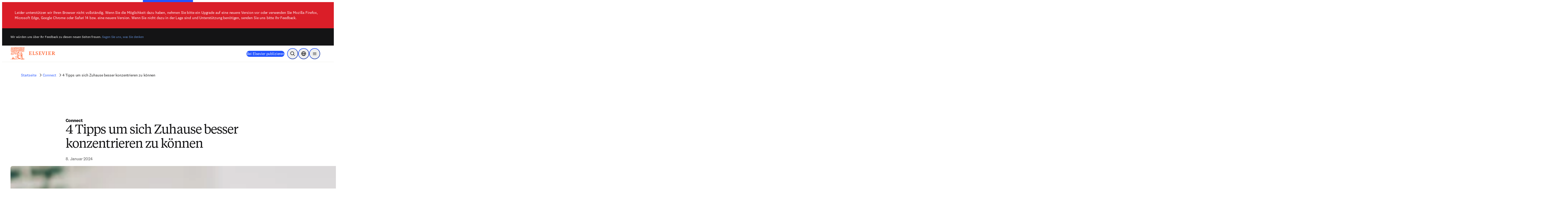

--- FILE ---
content_type: text/html; charset=utf-8
request_url: https://www.elsevier.com/de-de/connect/4-tipps-um-sich-zuhause-besser-konzentrieren-zu-koennen
body_size: 50038
content:
<!DOCTYPE html><html class="no-js" lang="de-de"><head><meta charSet="utf-8" data-next-head=""/><meta name="viewport" content="width=device-width" data-next-head=""/><link rel="preconnect" href="https://analytics.notify.elsevier.com" data-next-head=""/><link rel="preconnect" href="https://sp.notify.elsevier.com" data-next-head=""/><link rel="preconnect" href="https://cdn.cookielaw.org" data-next-head=""/><link rel="preconnect" href="https://js-agent.newrelic.com" data-next-head=""/><link rel="preconnect" href="https://images.ctfassets.net" data-next-head=""/><link rel="preconnect" href="https://cdn.optimizely.com" data-next-head=""/><link rel="icon" href="/images/elsevier-favicon.png" type="image/png" data-next-head=""/><link rel="icon" href="/images/elsevier-favicon.svg" type="image/svg+xml" data-next-head=""/><link rel="apple-touch-icon" href="/images/elsevier-apple-touch-icon.png" data-next-head=""/><link rel="manifest" href="/manifest.json" data-next-head=""/><meta name="google-site-verification" content="0-8Ig3YtfzbeUxQdZ-TM_y8P_se41D4JrW3e0o8xgdk" data-next-head=""/><meta property="og:locale" content="en" data-next-head=""/><meta property="og:type" content="website" data-next-head=""/><meta property="og:title" content="4 Tipps um sich Zuhause besser konzentrieren zu können" data-next-head=""/><meta property="og:description" content="Du willst lernen aber es mangelt dir an Konzentra4on? Beim Thema zu bleiben fällt dir schwer?" data-next-head=""/><meta property="og:url" content="https://www.elsevier.com/de-de/connect/4-tipps-um-sich-zuhause-besser-konzentrieren-zu-koennen" data-next-head=""/><meta property="og:site_name" content="www.elsevier.com" data-next-head=""/><meta property="og:image" content="https://images.ctfassets.net/zlnfaxb2lcqx/2oWs9CPsVabEcVxfEgPo8p/c255f417b2bd124b1f239e207465574a/COLOURBOX52829046.jpg?w=1200&amp;q=75" data-next-head=""/><meta name="twitter:card" content="summary_large_image" data-next-head=""/><meta name="twitter:image" content="https://images.ctfassets.net/zlnfaxb2lcqx/2oWs9CPsVabEcVxfEgPo8p/c255f417b2bd124b1f239e207465574a/COLOURBOX52829046.jpg?w=1200&amp;q=75" data-next-head=""/><meta name="twitter:description" content="Du willst lernen aber es mangelt dir an Konzentra4on? Beim Thema zu bleiben fällt dir schwer?" data-next-head=""/><meta name="twitter:site" content="@ElsevierConnect" data-next-head=""/><meta name="twitter:title" content="4 Tipps um sich Zuhause besser konzentrieren zu können" data-next-head=""/><title data-next-head="">4 Tipps um sich Zuhause besser konzentrieren zu können</title><meta name="description" content="Du willst lernen aber es mangelt dir an Konzentra4on? Beim Thema zu bleiben fällt dir schwer?" data-next-head=""/><link rel="canonical" href="https://www.elsevier.com/de-de/connect/4-tipps-um-sich-zuhause-besser-konzentrieren-zu-koennen" data-next-head=""/><link rel="preload" href="/_next/static/css/dddd4c9b0792ed17.css" as="style"/><link rel="preload" href="/_next/static/css/61788f1dfb150589.css" as="style"/><script>;window.NREUM||(NREUM={});NREUM.init={allow_bfcache:true,distributed_tracing:{enabled:true},privacy:{cookies_enabled:false},ajax:{deny_list:["bam.nr-data.net"]}};
    ;NREUM.loader_config={accountID:"3344122",trustKey:"2038175",agentID:"1588666277",licenseKey:"NRJS-8ad1606bcb8deff2157",applicationID:"1588666277"};
    ;NREUM.info={beacon:"bam.nr-data.net",errorBeacon:"bam.nr-data.net",licenseKey:"NRJS-8ad1606bcb8deff2157",applicationID:"1588666277",sa:1};
    ;(()=>{var e,t,r={9071:(e,t,r)=>{"use strict";r.d(t,{I:()=>n});var n=0,i=navigator.userAgent.match(/Firefox[\/\s](\d+\.\d+)/);i&&(n=+i[1])},6562:(e,t,r)=>{"use strict";r.d(t,{P_:()=>p,Mt:()=>v,C5:()=>f,DL:()=>y,OP:()=>k,lF:()=>H,Yu:()=>E,Dg:()=>g,CX:()=>d,GE:()=>w,sU:()=>L});var n={};r.r(n),r.d(n,{agent:()=>A,match:()=>S,version:()=>O});var i=r(6797),o=r(909),a=r(8610);class s{constructor(e,t){try{if(!e||"object"!=typeof e)return(0,a.Z)("New setting a Configurable requires an object as input");if(!t||"object"!=typeof t)return(0,a.Z)("Setting a Configurable requires a model to set its initial properties");Object.assign(this,t),Object.entries(e).forEach((e=>{let[t,r]=e;const n=(0,o.q)(t);n.length&&r&&"object"==typeof r&&n.forEach((e=>{e in r&&((0,a.Z)('"'.concat(e,'" is a protected attribute and can not be changed in feature ').concat(t,".  It will have no effect.")),delete r[e])})),this[t]=r}))}catch(e){(0,a.Z)("An error occured while setting a Configurable",e)}}}const c={beacon:i.ce.beacon,errorBeacon:i.ce.errorBeacon,licenseKey:void 0,applicationID:void 0,sa:void 0,queueTime:void 0,applicationTime:void 0,ttGuid:void 0,user:void 0,account:void 0,product:void 0,extra:void 0,jsAttributes:{},userAttributes:void 0,atts:void 0,transactionName:void 0,tNamePlain:void 0},u={};function f(e){if(!e)throw new Error("All info objects require an agent identifier!");if(!u[e])throw new Error("Info for ".concat(e," was never set"));return u[e]}function d(e,t){if(!e)throw new Error("All info objects require an agent identifier!");u[e]=new s(t,c),(0,i.Qy)(e,u[e],"info")}const l={allow_bfcache:!0,privacy:{cookies_enabled:!0},ajax:{deny_list:void 0,enabled:!0,harvestTimeSeconds:10},distributed_tracing:{enabled:void 0,exclude_newrelic_header:void 0,cors_use_newrelic_header:void 0,cors_use_tracecontext_headers:void 0,allowed_origins:void 0},ssl:void 0,obfuscate:void 0,jserrors:{enabled:!0,harvestTimeSeconds:10},metrics:{enabled:!0},page_action:{enabled:!0,harvestTimeSeconds:30},page_view_event:{enabled:!0},page_view_timing:{enabled:!0,harvestTimeSeconds:30,long_task:!1},session_trace:{enabled:!0,harvestTimeSeconds:10},spa:{enabled:!0,harvestTimeSeconds:10}},h={};function p(e){if(!e)throw new Error("All configuration objects require an agent identifier!");if(!h[e])throw new Error("Configuration for ".concat(e," was never set"));return h[e]}function g(e,t){if(!e)throw new Error("All configuration objects require an agent identifier!");h[e]=new s(t,l),(0,i.Qy)(e,h[e],"config")}function v(e,t){if(!e)throw new Error("All configuration objects require an agent identifier!");var r=p(e);if(r){for(var n=t.split("."),i=0;i<n.length-1;i++)if("object"!=typeof(r=r[n[i]]))return;r=r[n[n.length-1]]}return r}const m={accountID:void 0,trustKey:void 0,agentID:void 0,licenseKey:void 0,applicationID:void 0,xpid:void 0},b={};function y(e){if(!e)throw new Error("All loader-config objects require an agent identifier!");if(!b[e])throw new Error("LoaderConfig for ".concat(e," was never set"));return b[e]}function w(e,t){if(!e)throw new Error("All loader-config objects require an agent identifier!");b[e]=new s(t,m),(0,i.Qy)(e,b[e],"loader_config")}const E=(0,i.mF)().o;var T=r(2053),A=null,O=null;if(navigator.userAgent){var x=navigator.userAgent,_=x.match(/Version\/(\S+)\s+Safari/);_&&-1===x.indexOf("Chrome")&&-1===x.indexOf("Chromium")&&(A="Safari",O=_[1])}function S(e,t){if(!A)return!1;if(e!==A)return!1;if(!t)return!0;if(!O)return!1;for(var r=O.split("."),n=t.split("."),i=0;i<n.length;i++)if(n[i]!==r[i])return!1;return!0}var j=r(5526),P=r(2374);const D="NRBA_SESSION_ID";function N(){if(!P.il)return null;try{let e;return null===(e=window.sessionStorage.getItem(D))&&(e=(0,j.ky)(16),window.sessionStorage.setItem(D,e)),e}catch(e){return null}}var C=r(8226);const I=e=>({customTransaction:void 0,disabled:!1,isolatedBacklog:!1,loaderType:void 0,maxBytes:3e4,offset:(0,T.yf)(),onerror:void 0,origin:""+P._A.location,ptid:void 0,releaseIds:{},sessionId:1==v(e,"privacy.cookies_enabled")?N():null,xhrWrappable:"function"==typeof P._A.XMLHttpRequest?.prototype?.addEventListener,userAgent:n,version:C.q}),R={};function k(e){if(!e)throw new Error("All runtime objects require an agent identifier!");if(!R[e])throw new Error("Runtime for ".concat(e," was never set"));return R[e]}function L(e,t){if(!e)throw new Error("All runtime objects require an agent identifier!");R[e]=new s(t,I(e)),(0,i.Qy)(e,R[e],"runtime")}function H(e){return function(e){try{const t=f(e);return!!t.licenseKey&&!!t.errorBeacon&&!!t.applicationID}catch(e){return!1}}(e)}},8226:(e,t,r)=>{"use strict";r.d(t,{q:()=>n});const n="1227.PROD"},9557:(e,t,r)=>{"use strict";r.d(t,{w:()=>o});var n=r(8610);const i={agentIdentifier:""};class o{constructor(e){try{if("object"!=typeof e)return(0,n.Z)("shared context requires an object as input");this.sharedContext={},Object.assign(this.sharedContext,i),Object.entries(e).forEach((e=>{let[t,r]=e;Object.keys(i).includes(t)&&(this.sharedContext[t]=r)}))}catch(e){(0,n.Z)("An error occured while setting SharedContext",e)}}}},4329:(e,t,r)=>{"use strict";r.d(t,{L:()=>f,R:()=>c});var n=r(3752),i=r(7022),o=r(4045),a=r(2325);const s={};function c(e,t){const r={staged:!1,priority:a.p[t]||0};u(e),s[e].get(t)||s[e].set(t,r)}function u(e){e&&(s[e]||(s[e]=new Map))}function f(){let e=arguments.length>0&&void 0!==arguments[0]?arguments[0]:"",t=arguments.length>1&&void 0!==arguments[1]?arguments[1]:"feature";if(u(e),!e||!s[e].get(t))return a(t);s[e].get(t).staged=!0;const r=Array.from(s[e]);function a(t){const r=e?n.ee.get(e):n.ee,a=o.X.handlers;if(r.backlog&&a){var s=r.backlog[t],c=a[t];if(c){for(var u=0;s&&u<s.length;++u)d(s[u],c);(0,i.D)(c,(function(e,t){(0,i.D)(t,(function(t,r){r[0].on(e,r[1])}))}))}delete a[t],r.backlog[t]=null,r.emit("drain-"+t,[])}}r.every((e=>{let[t,r]=e;return r.staged}))&&(r.sort(((e,t)=>e[1].priority-t[1].priority)),r.forEach((e=>{let[t]=e;a(t)})))}function d(e,t){var r=e[1];(0,i.D)(t[r],(function(t,r){var n=e[0];if(r[0]===n){var i=r[1],o=e[3],a=e[2];i.apply(o,a)}}))}},3752:(e,t,r)=>{"use strict";r.d(t,{c:()=>d,ee:()=>u});var n=r(6797),i=r(3916),o=r(7022),a=r(6562),s="nr@context";let c=(0,n.fP)();var u;function f(){}function d(e){return(0,i.X)(e,s,l)}function l(){return new f}function h(){u.aborted=!0,u.backlog={}}c.ee?u=c.ee:(u=function e(t,r){var n={},c={},d={},p=!1;try{p=16===r.length&&(0,a.OP)(r).isolatedBacklog}catch(e){}var g={on:b,addEventListener:b,removeEventListener:y,emit:m,get:E,listeners:w,context:v,buffer:T,abort:h,aborted:!1,isBuffering:A,debugId:r,backlog:p?{}:t&&"object"==typeof t.backlog?t.backlog:{}};return g;function v(e){return e&&e instanceof f?e:e?(0,i.X)(e,s,l):l()}function m(e,r,n,i,o){if(!1!==o&&(o=!0),!u.aborted||i){t&&o&&t.emit(e,r,n);for(var a=v(n),s=w(e),f=s.length,d=0;d<f;d++)s[d].apply(a,r);var l=O()[c[e]];return l&&l.push([g,e,r,a]),a}}function b(e,t){n[e]=w(e).concat(t)}function y(e,t){var r=n[e];if(r)for(var i=0;i<r.length;i++)r[i]===t&&r.splice(i,1)}function w(e){return n[e]||[]}function E(t){return d[t]=d[t]||e(g,t)}function T(e,t){var r=O();g.aborted||(0,o.D)(e,(function(e,n){t=t||"feature",c[n]=t,t in r||(r[t]=[])}))}function A(e){return!!O()[c[e]]}function O(){return g.backlog}}(void 0,"globalEE"),c.ee=u)},9252:(e,t,r)=>{"use strict";r.d(t,{E:()=>n,p:()=>i});var n=r(3752).ee.get("handle");function i(e,t,r,i,o){o?(o.buffer([e],i),o.emit(e,t,r)):(n.buffer([e],i),n.emit(e,t,r))}},4045:(e,t,r)=>{"use strict";r.d(t,{X:()=>o});var n=r(9252);o.on=a;var i=o.handlers={};function o(e,t,r,o){a(o||n.E,i,e,t,r)}function a(e,t,r,i,o){o||(o="feature"),e||(e=n.E);var a=t[o]=t[o]||{};(a[r]=a[r]||[]).push([e,i])}},8544:(e,t,r)=>{"use strict";r.d(t,{bP:()=>s,iz:()=>c,m$:()=>a});var n=r(2374);let i=!1,o=!1;try{const e={get passive(){return i=!0,!1},get signal(){return o=!0,!1}};n._A.addEventListener("test",null,e),n._A.removeEventListener("test",null,e)}catch(e){}function a(e,t){return i||o?{capture:!!e,passive:i,signal:t}:!!e}function s(e,t){let r=arguments.length>2&&void 0!==arguments[2]&&arguments[2];window.addEventListener(e,t,a(r))}function c(e,t){let r=arguments.length>2&&void 0!==arguments[2]&&arguments[2];document.addEventListener(e,t,a(r))}},5526:(e,t,r)=>{"use strict";r.d(t,{Ht:()=>a,M:()=>o,Rl:()=>i,ky:()=>s});var n=r(2374);function i(){var e=null,t=0,r=n._A?.crypto||n._A?.msCrypto;function i(){return e?15&e[t++]:16*Math.random()|0}r&&r.getRandomValues&&(e=r.getRandomValues(new Uint8Array(31)));for(var o,a="xxxxxxxx-xxxx-4xxx-yxxx-xxxxxxxxxxxx",s="",c=0;c<a.length;c++)s+="x"===(o=a[c])?i().toString(16):"y"===o?(o=3&i()|8).toString(16):o;return s}function o(){return s(16)}function a(){return s(32)}function s(e){var t=null,r=0,n=self.crypto||self.msCrypto;n&&n.getRandomValues&&Uint8Array&&(t=n.getRandomValues(new Uint8Array(31)));for(var i=[],o=0;o<e;o++)i.push(a().toString(16));return i.join("");function a(){return t?15&t[r++]:16*Math.random()|0}}},2053:(e,t,r)=>{"use strict";r.d(t,{nb:()=>s,os:()=>c,yf:()=>a,zO:()=>o});var n=(new Date).getTime(),i=n;function o(){return performance?.now?Math.round(performance.now()):(n=Math.max((new Date).getTime(),n))-i}function a(){return n}function s(e){i=e}function c(){return i}},6625:(e,t,r)=>{"use strict";r.d(t,{s:()=>a,v:()=>s});var n=r(8283),i=r(2053),o=r(2374);let a=!0;function s(e){var t=function(){a=!1;const e=o._A?.performance?.timeOrigin||o._A?.performance?.timing?.navigationStart;if(!e)return;return Math.round(e)}();t&&((0,n.B)(e,"starttime",t),(0,i.nb)(t))}},8283:(e,t,r)=>{"use strict";r.d(t,{B:()=>o,L:()=>a});var n=r(2053),i={};function o(e,t,r){void 0===r&&(r=(0,n.zO)()+(0,n.os)()),i[e]=i[e]||{},i[e][t]=r}function a(e,t,r,n){const o=e.sharedContext.agentIdentifier;var a=i[o]?.[r],s=i[o]?.[n];void 0!==a&&void 0!==s&&e.store("measures",t,{value:s-a})}},2545:(e,t,r)=>{"use strict";r.d(t,{L:()=>c});var n=r(9071),i=r(8544),o=r(8305),a=r(2374),s=r(6998);if(a.v6){a._A.cleanupTasks=[];const e=a._A.close;a._A.close=()=>{for(let e of a._A.cleanupTasks)e();e()}}function c(e,t){if(a.il)if(t)(0,s.N)(e,!0),(0,i.bP)("pagehide",e);else{var r=(0,o.Z)(e);!n.I||navigator.sendBeacon?(0,i.bP)("pagehide",r):(0,i.bP)("beforeunload",r),(0,i.bP)("unload",r)}else a.v6&&a._A.cleanupTasks.push(e)}},6368:(e,t,r)=>{"use strict";r.d(t,{e:()=>o});var n=r(2374),i={};function o(e){if(e in i)return i[e];if(0===(e||"").indexOf("data:"))return{protocol:"data"};let t;var r=n._A?.location,o={};if(n.il)t=document.createElement("a"),t.href=e;else try{t=new URL(e,r.href)}catch(e){return o}o.port=t.port;var a=t.href.split("://");!o.port&&a[1]&&(o.port=a[1].split("/")[0].split("@").pop().split(":")[1]),o.port&&"0"!==o.port||(o.port="https"===a[0]?"443":"80"),o.hostname=t.hostname||r.hostname,o.pathname=t.pathname,o.protocol=a[0],"/"!==o.pathname.charAt(0)&&(o.pathname="/"+o.pathname);var s=!t.protocol||":"===t.protocol||t.protocol===r.protocol,c=t.hostname===r.hostname&&t.port===r.port;return o.sameOrigin=s&&(!t.hostname||c),"/"===o.pathname&&(i[e]=o),o}},8610:(e,t,r)=>{"use strict";function n(e,t){console&&console.warn&&"function"==typeof console.warn&&(console.warn("New Relic: ".concat(e)),t&&console.warn(t))}r.d(t,{Z:()=>n})},3916:(e,t,r)=>{"use strict";r.d(t,{X:()=>i});var n=Object.prototype.hasOwnProperty;function i(e,t,r){if(n.call(e,t))return e[t];var i=r();if(Object.defineProperty&&Object.keys)try{return Object.defineProperty(e,t,{value:i,writable:!0,enumerable:!1}),i}catch(e){}return e[t]=i,i}},2374:(e,t,r)=>{"use strict";r.d(t,{_A:()=>o,il:()=>n,lW:()=>a,v6:()=>i});const n=Boolean("undefined"!=typeof window&&window.document),i=Boolean("undefined"!=typeof WorkerGlobalScope&&self.navigator instanceof WorkerNavigator);let o=(()=>{if(n)return window;if(i){if("undefined"!=typeof globalThis&&globalThis instanceof WorkerGlobalScope)return globalThis;if(self instanceof WorkerGlobalScope)return self}throw new Error('New Relic browser agent shutting down due to error: Unable to locate global scope. This is possibly due to code redefining browser global variables like "self" and "window".')})();function a(){return o}},7022:(e,t,r)=>{"use strict";r.d(t,{D:()=>i});var n=Object.prototype.hasOwnProperty;function i(e,t){var r=[],i="",o=0;for(i in e)n.call(e,i)&&(r[o]=t(i,e[i]),o+=1);return r}},8305:(e,t,r)=>{"use strict";r.d(t,{Z:()=>o});var n=r(8683),i=r.n(n);function o(e){var t,r=!1;return function(){return r?t:(r=!0,t=e.apply(this,i()(arguments)))}}},2650:(e,t,r)=>{"use strict";r.d(t,{K:()=>a,b:()=>o});var n=r(8544);function i(){return"undefined"==typeof document||"complete"===document.readyState}function o(e,t){if(i())return e();(0,n.bP)("load",e,t)}function a(e){if(i())return e();(0,n.iz)("DOMContentLoaded",e)}},6797:(e,t,r)=>{"use strict";r.d(t,{EZ:()=>u,Qy:()=>c,ce:()=>o,fP:()=>a,gG:()=>f,mF:()=>s});var n=r(2053),i=r(2374);const o={beacon:"bam.nr-data.net",errorBeacon:"bam.nr-data.net"};function a(){return i._A.NREUM||(i._A.NREUM={}),void 0===i._A.newrelic&&(i._A.newrelic=i._A.NREUM),i._A.NREUM}function s(){let e=a();return e.o||(e.o={ST:i._A.setTimeout,SI:i._A.setImmediate,CT:i._A.clearTimeout,XHR:i._A.XMLHttpRequest,REQ:i._A.Request,EV:i._A.Event,PR:i._A.Promise,MO:i._A.MutationObserver,FETCH:i._A.fetch}),e}function c(e,t,r){let i=a();const o=i.initializedAgents||{},s=o[e]||{};return Object.keys(s).length||(s.initializedAt={ms:(0,n.zO)(),date:new Date}),i.initializedAgents={...o,[e]:{...s,[r]:t}},i}function u(e,t){a()[e]=t}function f(){return function(){let e=a();const t=e.info||{};e.info={beacon:o.beacon,errorBeacon:o.errorBeacon,...t}}(),function(){let e=a();const t=e.init||{};e.init={...t}}(),s(),function(){let e=a();const t=e.loader_config||{};e.loader_config={...t}}(),a()}},6998:(e,t,r)=>{"use strict";r.d(t,{N:()=>i,e:()=>o});var n=r(8544);function i(e){let t=arguments.length>1&&void 0!==arguments[1]&&arguments[1];return void(0,n.iz)("visibilitychange",(function(){if(t){if("hidden"!=document.visibilityState)return;e()}e(document.visibilityState)}))}function o(){return"hidden"===document.visibilityState?-1:1/0}},6408:(e,t,r)=>{"use strict";r.d(t,{W:()=>i});var n=r(2374);function i(){return"function"==typeof n._A?.PerformanceObserver}},8675:(e,t,r)=>{"use strict";r.d(t,{t:()=>n});const n=r(2325).D.ajax},8322:(e,t,r)=>{"use strict";r.d(t,{A:()=>i,t:()=>n});const n=r(2325).D.jserrors,i="nr@seenError"},6034:(e,t,r)=>{"use strict";r.d(t,{gF:()=>o,mY:()=>i,t9:()=>n,vz:()=>s,xS:()=>a});const n=r(2325).D.metrics,i="sm",o="cm",a="storeSupportabilityMetrics",s="storeEventMetrics"},6486:(e,t,r)=>{"use strict";r.d(t,{t:()=>n});const n=r(2325).D.pageAction},2484:(e,t,r)=>{"use strict";r.d(t,{t:()=>n});const n=r(2325).D.pageViewEvent},6382:(e,t,r)=>{"use strict";r.d(t,{t:()=>n});const n=r(2325).D.pageViewTiming},2628:(e,t,r)=>{"use strict";r.r(t),r.d(t,{ADD_EVENT_LISTENER:()=>g,BST_RESOURCE:()=>a,BST_TIMER:()=>l,END:()=>u,FEATURE_NAME:()=>i,FN_END:()=>d,FN_START:()=>f,ORIG_EVENT:()=>p,PUSH_STATE:()=>h,RESOURCE:()=>s,RESOURCE_TIMING_BUFFER_FULL:()=>o,START:()=>c});var n=r(6562);const i=r(2325).D.sessionTrace,o="resourcetimingbufferfull",a="bstResource",s="resource",c="-start",u="-end",f="fn"+c,d="fn"+u,l="bstTimer",h="pushState",p=n.Yu.EV,g="addEventListener"},755:(e,t,r)=>{"use strict";r.r(t),r.d(t,{BODY:()=>T,CB_END:()=>A,CB_START:()=>u,END:()=>E,FEATURE_NAME:()=>i,FETCH:()=>x,FETCH_BODY:()=>m,FETCH_DONE:()=>v,FETCH_START:()=>g,FN_END:()=>c,FN_START:()=>s,INTERACTION:()=>l,INTERACTION_API:()=>f,INTERACTION_EVENTS:()=>o,JSONP_END:()=>b,JSONP_NODE:()=>p,JS_TIME:()=>O,MAX_TIMER_BUDGET:()=>a,REMAINING:()=>d,SPA_NODE:()=>h,START:()=>w,originalSetTimeout:()=>y});var n=r(6562);r(2374);const i=r(2325).D.spa,o=["click","submit","keypress","keydown","keyup","change"],a=999,s="fn-start",c="fn-end",u="cb-start",f="api-ixn-",d="remaining",l="interaction",h="spaNode",p="jsonpNode",g="fetch-start",v="fetch-done",m="fetch-body-",b="jsonp-end",y=n.Yu.ST,w="-start",E="-end",T="-body",A="cb"+E,O="jsTime",x="fetch"},1509:(e,t,r)=>{"use strict";r.d(t,{W:()=>s});var n=r(6562),i=r(3752),o=r(2384),a=r(6797);class s{constructor(e,t,r){this.agentIdentifier=e,this.aggregator=t,this.ee=i.ee.get(e,(0,n.OP)(this.agentIdentifier).isolatedBacklog),this.featureName=r,this.blocked=!1,this.checkConfiguration()}checkConfiguration(){if(!(0,n.lF)(this.agentIdentifier)){let e={...(0,a.gG)().info?.jsAttributes};try{e={...e,...(0,n.C5)(this.agentIdentifier)?.jsAttributes}}catch(e){}(0,o.j)(this.agentIdentifier,{...(0,a.gG)(),info:{...(0,a.gG)().info,jsAttributes:e}})}}}},2384:(e,t,r)=>{"use strict";r.d(t,{j:()=>w});var n=r(8683),i=r.n(n),o=r(2325),a=r(6562),s=r(9252),c=r(7022),u=r(3752),f=r(2053),d=r(4329),l=r(2650),h=r(2374),p=r(8610),g=r(6034);function v(e){["setErrorHandler","finished","addToTrace","inlineHit","addRelease","addPageAction","setCurrentRouteName","setPageViewName","setCustomAttribute","interaction","noticeError"].forEach((t=>{e[t]=function(){for(var r=arguments.length,n=new Array(r),i=0;i<r;i++)n[i]=arguments[i];return function(t){for(var r=arguments.length,n=new Array(r>1?r-1:0),i=1;i<r;i++)n[i-1]=arguments[i];Object.values(e.initializedAgents).forEach((e=>{e.exposed&&e.api[t]&&e.api[t](...n)}))}(t,...n)}}))}var m=r(6797);const b={stn:[o.D.sessionTrace],err:[o.D.jserrors,o.D.metrics],ins:[o.D.pageAction],spa:[o.D.spa]};const y={};function w(e){let t=arguments.length>1&&void 0!==arguments[1]?arguments[1]:{},n=arguments.length>2?arguments[2]:void 0,w=arguments.length>3?arguments[3]:void 0,{init:E,info:T,loader_config:A,runtime:O={loaderType:n},exposed:x=!0}=t;const _=(0,m.gG)();let S={};return T||(E=_.init,T=_.info,A=_.loader_config,S=_),h.v6&&(T.jsAttributes={...T.jsAttributes,isWorker:!0}),(0,a.CX)(e,T),(0,a.Dg)(e,E||{}),(0,a.GE)(e,A||{}),(0,a.sU)(e,O),function(e,t,n){n||(0,d.R)(e,"api"),v(t);var m=u.ee.get(e),b=m.get("tracer"),y="api-",w=y+"ixn-";function E(){}(0,c.D)(["setErrorHandler","finished","addToTrace","inlineHit","addRelease"],(function(e,r){t[r]=A(y,r,!0,"api")})),t.addPageAction=A(y,"addPageAction",!0,o.D.pageAction),t.setCurrentRouteName=A(y,"routeName",!0,o.D.spa),t.setPageViewName=function(t,r){if("string"==typeof t)return"/"!==t.charAt(0)&&(t="/"+t),(0,a.OP)(e).customTransaction=(r||"http://custom.transaction")+t,A(y,"setPageViewName",!0,"api")()},t.setCustomAttribute=function(t,r){const n=(0,a.C5)(e);return(0,a.CX)(e,{...n,jsAttributes:{...n.jsAttributes,[t]:r}}),A(y,"setCustomAttribute",!0,"api")()},t.interaction=function(){return(new E).get()};var T=E.prototype={createTracer:function(e,t){var r={},n=this,i="function"==typeof t;return(0,s.p)(w+"tracer",[(0,f.zO)(),e,r],n,o.D.spa,m),function(){if(b.emit((i?"":"no-")+"fn-start",[(0,f.zO)(),n,i],r),i)try{return t.apply(this,arguments)}catch(e){throw b.emit("fn-err",[arguments,this,"string"==typeof e?new Error(e):e],r),e}finally{b.emit("fn-end",[(0,f.zO)()],r)}}}};function A(e,t,r,n){return function(){return(0,s.p)(g.xS,["API/"+t+"/called"],void 0,o.D.metrics,m),(0,s.p)(e+t,[(0,f.zO)()].concat(i()(arguments)),r?null:this,n,m),r?void 0:this}}function O(){r.e(439).then(r.bind(r,5692)).then((t=>{let{setAPI:r}=t;r(e),(0,d.L)(e,"api")})).catch((()=>(0,p.Z)("Downloading runtime APIs failed...")))}(0,c.D)("actionText,setName,setAttribute,save,ignore,onEnd,getContext,end,get".split(","),(function(e,t){T[t]=A(w,t,void 0,o.D.spa)})),t.noticeError=function(e,t){"string"==typeof e&&(e=new Error(e)),(0,s.p)(g.xS,["API/noticeError/called"],void 0,o.D.metrics,m),(0,s.p)("err",[e,(0,f.zO)(),!1,t],void 0,o.D.jserrors,m)},h.v6?O():(0,l.b)((()=>O()),!0)}(e,S,w),(0,m.Qy)(e,_,"api"),(0,m.Qy)(e,x,"exposed"),(0,m.EZ)("activatedFeatures",y),(0,m.EZ)("setToken",(t=>function(e,t){var r=u.ee.get(t);e&&"object"==typeof e&&((0,c.D)(e,(function(e,t){if(!t)return(b[e]||[]).forEach((t=>{(0,s.p)("block-"+e,[],void 0,t,r)}));y[e]||((0,s.p)("feat-"+e,[],void 0,b[e],r),y[e]=!0)})),(0,d.L)(t,o.D.pageViewEvent))}(t,e))),S}},909:(e,t,r)=>{"use strict";r.d(t,{Z:()=>i,q:()=>o});var n=r(2325);function i(e){switch(e){case n.D.ajax:return[n.D.jserrors];case n.D.sessionTrace:return[n.D.ajax,n.D.pageViewEvent];case n.D.pageViewTiming:return[n.D.pageViewEvent];default:return[]}}function o(e){return e===n.D.jserrors?[]:["auto"]}},2325:(e,t,r)=>{"use strict";r.d(t,{D:()=>n,p:()=>i});const n={ajax:"ajax",jserrors:"jserrors",metrics:"metrics",pageAction:"page_action",pageViewEvent:"page_view_event",pageViewTiming:"page_view_timing",sessionTrace:"session_trace",spa:"spa"},i={[n.pageViewEvent]:1,[n.pageViewTiming]:2,[n.metrics]:3,[n.jserrors]:4,[n.ajax]:5,[n.sessionTrace]:6,[n.pageAction]:7,[n.spa]:8}},8683:e=>{e.exports=function(e,t,r){t||(t=0),void 0===r&&(r=e?e.length:0);for(var n=-1,i=r-t||0,o=Array(i<0?0:i);++n<i;)o[n]=e[t+n];return o}}},n={};function i(e){var t=n[e];if(void 0!==t)return t.exports;var o=n[e]={exports:{}};return r[e](o,o.exports,i),o.exports}i.m=r,i.n=e=>{var t=e&&e.__esModule?()=>e.default:()=>e;return i.d(t,{a:t}),t},i.d=(e,t)=>{for(var r in t)i.o(t,r)&&!i.o(e,r)&&Object.defineProperty(e,r,{enumerable:!0,get:t[r]})},i.f={},i.e=e=>Promise.all(Object.keys(i.f).reduce(((t,r)=>(i.f[r](e,t),t)),[])),i.u=e=>(({78:"page_action-aggregate",147:"metrics-aggregate",193:"session_trace-aggregate",317:"jserrors-aggregate",348:"page_view_timing-aggregate",439:"async-api",729:"lazy-loader",786:"page_view_event-aggregate",873:"spa-aggregate",898:"ajax-aggregate"}[e]||e)+"."+{78:"2f41aaf7",147:"28086cfb",178:"52056f28",193:"545db67a",317:"941c6e17",348:"a7d9d7be",439:"737e0ca6",729:"540ab0d1",786:"2ae3c96c",873:"494130b7",898:"52cc993d"}[e]+"-1227.min.js"),i.o=(e,t)=>Object.prototype.hasOwnProperty.call(e,t),e={},t="NRBA:",i.l=(r,n,o,a)=>{if(e[r])e[r].push(n);else{var s,c;if(void 0!==o)for(var u=document.getElementsByTagName("script"),f=0;f<u.length;f++){var d=u[f];if(d.getAttribute("src")==r||d.getAttribute("data-webpack")==t+o){s=d;break}}s||(c=!0,(s=document.createElement("script")).charset="utf-8",s.timeout=120,i.nc&&s.setAttribute("nonce",i.nc),s.setAttribute("data-webpack",t+o),s.src=r),e[r]=[n];var l=(t,n)=>{s.onerror=s.onload=null,clearTimeout(h);var i=e[r];if(delete e[r],s.parentNode&&s.parentNode.removeChild(s),i&&i.forEach((e=>e(n))),t)return t(n)},h=setTimeout(l.bind(null,void 0,{type:"timeout",target:s}),12e4);s.onerror=l.bind(null,s.onerror),s.onload=l.bind(null,s.onload),c&&document.head.appendChild(s)}},i.r=e=>{"undefined"!=typeof Symbol&&Symbol.toStringTag&&Object.defineProperty(e,Symbol.toStringTag,{value:"Module"}),Object.defineProperty(e,"__esModule",{value:!0})},i.p="https://js-agent.newrelic.com/",(()=>{var e={134:0,935:0};i.f.j=(t,r)=>{var n=i.o(e,t)?e[t]:void 0;if(0!==n)if(n)r.push(n[2]);else{var o=new Promise(((r,i)=>n=e[t]=[r,i]));r.push(n[2]=o);var a=i.p+i.u(t),s=new Error;i.l(a,(r=>{if(i.o(e,t)&&(0!==(n=e[t])&&(e[t]=void 0),n)){var o=r&&("load"===r.type?"missing":r.type),a=r&&r.target&&r.target.src;s.message="Loading chunk "+t+" failed.\n("+o+": "+a+")",s.name="ChunkLoadError",s.type=o,s.request=a,n[1](s)}}),"chunk-"+t,t)}};var t=(t,r)=>{var n,o,[a,s,c]=r,u=0;if(a.some((t=>0!==e[t]))){for(n in s)i.o(s,n)&&(i.m[n]=s[n]);if(c)c(i)}for(t&&t(r);u<a.length;u++)o=a[u],i.o(e,o)&&e[o]&&e[o][0](),e[o]=0},r=window.webpackChunkNRBA=window.webpackChunkNRBA||[];r.forEach(t.bind(null,0)),r.push=t.bind(null,r.push.bind(r))})();var o={};(()=>{"use strict";i.r(o);var e=i(2325),t=i(6562);const r=Object.values(e.D);function n(e){const n={};return r.forEach((r=>{n[r]=function(e,r){return!1!==(0,t.Mt)(r,"".concat(e,".enabled"))}(r,e)})),n}var a=i(2384),s=i(909),c=i(9252),u=i(2053),f=i(8283),d=i(6625),l=i(4329),h=i(1509),p=i(2650),g=i(2374),v=i(8610);class m extends h.W{constructor(e,t,r){let n=!(arguments.length>3&&void 0!==arguments[3])||arguments[3];super(e,t,r),this.hasAggregator=!1,this.auto=n,this.abortHandler,n&&(0,l.R)(e,r)}importAggregator(){if(this.hasAggregator||!this.auto)return;this.hasAggregator=!0;const e=async()=>{try{const{lazyLoader:e}=await i.e(729).then(i.bind(i,8110)),{Aggregate:t}=await e(this.featureName,"aggregate");new t(this.agentIdentifier,this.aggregator)}catch(e){(0,v.Z)("Downloading ".concat(this.featureName," failed...")),this.abortHandler?.()}};g.v6?e():(0,p.b)((()=>e()),!0)}}var b,y,w,E=i(2484);class T extends m{constructor(e,t){let r=!(arguments.length>2&&void 0!==arguments[2])||arguments[2];super(e,t,E.t,r),(0,d.v)(e),(0,f.B)(e,"firstbyte",(0,u.yf)()),(0,p.K)((()=>this.measureDomContentLoaded())),(0,p.b)((()=>this.measureWindowLoaded()),!0),this.importAggregator()}measureWindowLoaded(){var t=(0,u.zO)();(0,f.B)(this.agentIdentifier,"onload",t+(0,u.os)()),(0,c.p)("timing",["load",t],void 0,e.D.pageViewTiming,this.ee)}measureDomContentLoaded(){(0,f.B)(this.agentIdentifier,"domContent",(0,u.zO)()+(0,u.os)())}}b=T,y="featureName",w=E.t,(y=function(e){var t=function(e,t){if("object"!=typeof e||null===e)return e;var r=e[Symbol.toPrimitive];if(void 0!==r){var n=r.call(e,t||"default");if("object"!=typeof n)return n;throw new TypeError("@@toPrimitive must return a primitive value.")}return("string"===t?String:Number)(e)}(e,"string");return"symbol"==typeof t?t:String(t)}(y))in b?Object.defineProperty(b,y,{value:w,enumerable:!0,configurable:!0,writable:!0}):b[y]=w;var A=i(9557),O=i(7022);class x extends A.w{constructor(e){super(e),this.aggregatedData={}}store(e,t,r,n,i){var o=this.getBucket(e,t,r,i);return o.metrics=function(e,t){t||(t={count:0});return t.count+=1,(0,O.D)(e,(function(e,r){t[e]=_(r,t[e])})),t}(n,o.metrics),o}merge(e,t,r,n,i){var o=this.getBucket(e,t,n,i);if(o.metrics){var a=o.metrics;a.count+=r.count,(0,O.D)(r,(function(e,t){if("count"!==e){var n=a[e],i=r[e];i&&!i.c?a[e]=_(i.t,n):a[e]=function(e,t){if(!t)return e;t.c||(t=S(t.t));return t.min=Math.min(e.min,t.min),t.max=Math.max(e.max,t.max),t.t+=e.t,t.sos+=e.sos,t.c+=e.c,t}(i,a[e])}}))}else o.metrics=r}storeMetric(e,t,r,n){var i=this.getBucket(e,t,r);return i.stats=_(n,i.stats),i}getBucket(e,t,r,n){this.aggregatedData[e]||(this.aggregatedData[e]={});var i=this.aggregatedData[e][t];return i||(i=this.aggregatedData[e][t]={params:r||{}},n&&(i.custom=n)),i}get(e,t){return t?this.aggregatedData[e]&&this.aggregatedData[e][t]:this.aggregatedData[e]}take(e){for(var t={},r="",n=!1,i=0;i<e.length;i++)t[r=e[i]]=j(this.aggregatedData[r]),t[r].length&&(n=!0),delete this.aggregatedData[r];return n?t:null}}function _(e,t){return null==e?function(e){e?e.c++:e={c:1};return e}(t):t?(t.c||(t=S(t.t)),t.c+=1,t.t+=e,t.sos+=e*e,e>t.max&&(t.max=e),e<t.min&&(t.min=e),t):{t:e}}function S(e){return{t:e,min:e,max:e,sos:e*e,c:1}}function j(e){return"object"!=typeof e?[]:(0,O.D)(e,P)}function P(e,t){return t}var D=i(6797),N=i(5526);var C,I=i(6998),R=i(8544),k=i(6382),L=-1,H=function(e){addEventListener("pageshow",(function(t){t.persisted&&(L=t.timeStamp,e(t))}),!0)},z=function(){return window.performance&&performance.getEntriesByType&&performance.getEntriesByType("navigation")[0]},M=function(){var e=z();return e&&e.activationStart||0},B=function(e,t){var r=z(),n="navigate";return L>=0?n="back-forward-cache":r&&(n=document.prerendering||M()>0?"prerender":document.wasDiscarded?"restore":r.type.replace(/_/g,"-")),{name:e,value:void 0===t?-1:t,rating:"good",delta:0,entries:[],id:"v3-".concat(Date.now(),"-").concat(Math.floor(8999999999999*Math.random())+1e12),navigationType:n}},F=function(e,t,r){try{if(PerformanceObserver.supportedEntryTypes.includes(e)){var n=new PerformanceObserver((function(e){Promise.resolve().then((function(){t(e.getEntries())}))}));return n.observe(Object.assign({type:e,buffered:!0},r||{})),n}}catch(e){}},U=function(e,t){var r=function r(n){"pagehide"!==n.type&&"hidden"!==document.visibilityState||(e(n),t&&(removeEventListener("visibilitychange",r,!0),removeEventListener("pagehide",r,!0)))};addEventListener("visibilitychange",r,!0),addEventListener("pagehide",r,!0)},V=function(e,t,r,n){var i,o;return function(a){t.value>=0&&(a||n)&&((o=t.value-(i||0))||void 0===i)&&(i=t.value,t.delta=o,t.rating=function(e,t){return e>t[1]?"poor":e>t[0]?"needs-improvement":"good"}(t.value,r),e(t))}},W=function(e){document.prerendering?addEventListener("prerenderingchange",(function(){return e()}),!0):e()},q=(new Date,0),G=1/0,X=0,$=function(e){e.forEach((function(e){e.interactionId&&(G=Math.min(G,e.interactionId),X=Math.max(X,e.interactionId),q=X?(X-G)/7+1:0)}))},Z=function(){return C?q:performance.interactionCount||0},Y=function(){"interactionCount"in performance||C||(C=F("event",$,{type:"event",buffered:!0,durationThreshold:0}))},Q=0,J=function(){return Z()-Q},K=[],ee={},te=function(e){var t=K[K.length-1],r=ee[e.interactionId];if(r||K.length<10||e.duration>t.latency){if(r)r.entries.push(e),r.latency=Math.max(r.latency,e.duration);else{var n={id:e.interactionId,latency:e.duration,entries:[e]};ee[n.id]=n,K.push(n)}K.sort((function(e,t){return t.latency-e.latency})),K.splice(10).forEach((function(e){delete ee[e.id]}))}},re=i(2545);class ne extends m{constructor(r,n){var i;let o=!(arguments.length>2&&void 0!==arguments[2])||arguments[2];if(super(r,n,k.t,o),i=this,g.il){if(this.pageHiddenTime=(0,I.e)(),this.performanceObserver,this.lcpPerformanceObserver,this.clsPerformanceObserver,this.fiRecorded=!1,"PerformanceObserver"in window&&"function"==typeof window.PerformanceObserver){this.performanceObserver=new PerformanceObserver((function(){return i.perfObserver(...arguments)}));try{this.performanceObserver.observe({entryTypes:["paint"]})}catch(e){}this.lcpPerformanceObserver=new PerformanceObserver((function(){return i.lcpObserver(...arguments)}));try{this.lcpPerformanceObserver.observe({entryTypes:["largest-contentful-paint"]})}catch(e){}this.clsPerformanceObserver=new PerformanceObserver((function(){return i.clsObserver(...arguments)}));try{this.clsPerformanceObserver.observe({type:"layout-shift",buffered:!0})}catch(e){}}this.fiRecorded=!1;["click","keydown","mousedown","pointerdown","touchstart"].forEach((e=>{(0,R.iz)(e,(function(){return i.captureInteraction(...arguments)}))})),function(e,t){t=t||{},W((function(){var r=[200,500];Y();var n,i=B("INP"),o=function(e){e.forEach((function(e){e.interactionId&&te(e),"first-input"===e.entryType&&!K.some((function(t){return t.entries.some((function(t){return e.duration===t.duration&&e.startTime===t.startTime}))}))&&te(e)}));var t,r=(t=Math.min(K.length-1,Math.floor(J()/50)),K[t]);r&&r.latency!==i.value&&(i.value=r.latency,i.entries=r.entries,n())},a=F("event",o,{durationThreshold:t.durationThreshold||40});n=V(e,i,r,t.reportAllChanges),a&&(a.observe({type:"first-input",buffered:!0}),U((function(){o(a.takeRecords()),i.value<0&&J()>0&&(i.value=0,i.entries=[]),n(!0)})),H((function(){K=[],Q=Z(),i=B("INP"),n=V(e,i,r,t.reportAllChanges)})))}))}((t=>{let{name:r,value:n,id:i}=t;(0,c.p)("timing",[r.toLowerCase(),n,{metricId:i}],void 0,e.D.pageViewTiming,this.ee)})),!0===(0,t.Mt)(this.agentIdentifier,"page_view_timing.long_task")&&(e=>{const t=t=>{t.forEach((t=>{const r={name:"LT",value:t.duration,info:{ltFrame:t.name,ltStart:t.startTime,ltCtr:t.attribution[0].containerType}};"window"!==r.info.ltCtr&&Object.assign(r.info,{ltCtrSrc:t.attribution[0].containerSrc,ltCtrId:t.attribution[0].containerId,ltCtrName:t.attribution[0].containerName}),e(r)}))};let r;try{PerformanceObserver.supportedEntryTypes.includes("longtask")&&(r=new PerformanceObserver((e=>{Promise.resolve().then((()=>{t(e.getEntries())}))})),r.observe({type:"longtask",buffered:!0}))}catch(e){}r&&(0,re.L)((()=>{t(r.takeRecords())}),!0)})((t=>{let{name:r,value:n,info:i}=t;(0,c.p)("timing",[r.toLowerCase(),n,i],void 0,e.D.pageViewTiming,this.ee)})),(0,I.N)((()=>{this.pageHiddenTime=(0,u.zO)(),(0,c.p)("docHidden",[this.pageHiddenTime],void 0,e.D.pageViewTiming,this.ee)}),!0),(0,R.bP)("pagehide",(()=>(0,c.p)("winPagehide",[(0,u.zO)()],void 0,e.D.pageViewTiming,this.ee))),this.importAggregator()}}perfObserver(t,r){t.getEntries().forEach((t=>{"first-paint"===t.name?(0,c.p)("timing",["fp",Math.floor(t.startTime)],void 0,e.D.pageViewTiming,this.ee):"first-contentful-paint"===t.name&&(0,c.p)("timing",["fcp",Math.floor(t.startTime)],void 0,e.D.pageViewTiming,this.ee)}))}lcpObserver(t,r){var n=t.getEntries();if(n.length>0){var i=n[n.length-1];if(this.pageHiddenTime<i.startTime)return;var o=[i],a=this.addConnectionAttributes({});a&&o.push(a),(0,c.p)("lcp",o,void 0,e.D.pageViewTiming,this.ee)}}clsObserver(t){t.getEntries().forEach((t=>{t.hadRecentInput||(0,c.p)("cls",[t],void 0,e.D.pageViewTiming,this.ee)}))}addConnectionAttributes(e){var t=navigator.connection||navigator.mozConnection||navigator.webkitConnection;if(t)return t.type&&(e["net-type"]=t.type),t.effectiveType&&(e["net-etype"]=t.effectiveType),t.rtt&&(e["net-rtt"]=t.rtt),t.downlink&&(e["net-dlink"]=t.downlink),e}captureInteraction(r){if(r instanceof t.Yu.EV&&!this.fiRecorded){var n=Math.round(r.timeStamp),i={type:r.type};this.addConnectionAttributes(i),n<=(0,u.zO)()?i.fid=(0,u.zO)()-n:n>(0,u.os)()&&n<=Date.now()?(n-=(0,u.os)(),i.fid=(0,u.zO)()-n):n=(0,u.zO)(),this.fiRecorded=!0,(0,c.p)("timing",["fi",n,i],void 0,e.D.pageViewTiming,this.ee)}}}!function(e,t,r){(t=function(e){var t=function(e,t){if("object"!=typeof e||null===e)return e;var r=e[Symbol.toPrimitive];if(void 0!==r){var n=r.call(e,t||"default");if("object"!=typeof n)return n;throw new TypeError("@@toPrimitive must return a primitive value.")}return("string"===t?String:Number)(e)}(e,"string");return"symbol"==typeof t?t:String(t)}(t))in e?Object.defineProperty(e,t,{value:r,enumerable:!0,configurable:!0,writable:!0}):e[t]=r}(ne,"featureName",k.t);const ie={dedicated:Boolean(g._A?.Worker),shared:Boolean(g._A?.SharedWorker),service:Boolean(g._A?.navigator?.serviceWorker)};let oe,ae,se;var ce=i(6034);class ue extends m{constructor(t,r){let n=!(arguments.length>2&&void 0!==arguments[2])||arguments[2];super(t,r,ce.t9,n),function(e){if(!oe){if(ie.dedicated){oe=Worker;try{g._A.Worker=r(oe,"Dedicated")}catch(e){o(e,"Dedicated")}if(ie.shared){ae=SharedWorker;try{g._A.SharedWorker=r(ae,"Shared")}catch(e){o(e,"Shared")}}else n("Shared");if(ie.service){se=navigator.serviceWorker.register;try{g._A.navigator.serviceWorker.register=(t=se,function(){for(var e=arguments.length,r=new Array(e),n=0;n<e;n++)r[n]=arguments[n];return i("Service",r[1]?.type),t.apply(navigator.serviceWorker,r)})}catch(e){o(e,"Service")}}else n("Service");var t;return}n("All")}function r(e,t){return"undefined"==typeof Proxy?e:new Proxy(e,{construct:(e,r)=>(i(t,r[1]?.type),new e(...r))})}function n(t){g.v6||e("Workers/".concat(t,"/Unavailable"))}function i(t,r){e("Workers/".concat(t,"module"===r?"/Module":"/Classic"))}function o(t,r){e("Workers/".concat(r,"/SM/Unsupported")),(0,v.Z)("NR Agent: Unable to capture ".concat(r," workers."),t)}}((t=>(0,c.p)(ce.xS,[t],void 0,e.D.metrics,this.ee))),this.importAggregator()}}!function(e,t,r){(t=function(e){var t=function(e,t){if("object"!=typeof e||null===e)return e;var r=e[Symbol.toPrimitive];if(void 0!==r){var n=r.call(e,t||"default");if("object"!=typeof n)return n;throw new TypeError("@@toPrimitive must return a primitive value.")}return("string"===t?String:Number)(e)}(e,"string");return"symbol"==typeof t?t:String(t)}(t))in e?Object.defineProperty(e,t,{value:r,enumerable:!0,configurable:!0,writable:!0}):e[t]=r}(ue,"featureName",ce.t9);var fe=i(3916),de=i(3752),le=i(8683),he=i.n(le);const pe="nr@original";var ge=Object.prototype.hasOwnProperty,ve=!1;function me(e,t){return e||(e=de.ee),r.inPlace=function(e,t,n,i,o){n||(n="");var a,s,c,u="-"===n.charAt(0);for(c=0;c<t.length;c++)we(a=e[s=t[c]])||(e[s]=r(a,u?s+n:n,i,s,o))},r.flag=pe,r;function r(t,r,i,o,a){return we(t)?t:(r||(r=""),nrWrapper[pe]=t,ye(t,nrWrapper,e),nrWrapper);function nrWrapper(){var s,c,u,f;try{c=this,s=he()(arguments),u="function"==typeof i?i(s,c):i||{}}catch(t){be([t,"",[s,c,o],u],e)}n(r+"start",[s,c,o],u,a);try{return f=t.apply(c,s)}catch(e){throw n(r+"err",[s,c,e],u,a),e}finally{n(r+"end",[s,c,f],u,a)}}}function n(r,n,i,o){if(!ve||t){var a=ve;ve=!0;try{e.emit(r,n,i,t,o)}catch(t){be([t,r,n,i],e)}ve=a}}}function be(e,t){t||(t=de.ee);try{t.emit("internal-error",e)}catch(e){}}function ye(e,t,r){if(Object.defineProperty&&Object.keys)try{return Object.keys(e).forEach((function(r){Object.defineProperty(t,r,{get:function(){return e[r]},set:function(t){return e[r]=t,t}})})),t}catch(e){be([e],r)}for(var n in e)ge.call(e,n)&&(t[n]=e[n]);return t}function we(e){return!(e&&e instanceof Function&&e.apply&&!e[pe])}var Ee="fetch-",Te=Ee+"body-",Ae=["arrayBuffer","blob","json","text","formData"],Oe=g._A.Request,xe=g._A.Response,_e="prototype",Se="nr@context";const je={};function Pe(e){const t=function(e){return(e||de.ee).get("fetch")}(e);if(!(Oe&&xe&&g._A.fetch))return t;if(je[t.debugId]++)return t;function r(e,r,n){var i=e[r];"function"==typeof i&&(e[r]=function(){var e,r=he()(arguments),o={};t.emit(n+"before-start",[r],o),o[Se]&&o[Se].dt&&(e=o[Se].dt);var a=i.apply(this,r);return t.emit(n+"start",[r,e],a),a.then((function(e){return t.emit(n+"end",[null,e],a),e}),(function(e){throw t.emit(n+"end",[e],a),e}))},e[r][pe]=i)}return je[t.debugId]=1,Ae.forEach((e=>{r(Oe[_e],e,Te),r(xe[_e],e,Te)})),r(g._A,"fetch",Ee),t.on(Ee+"end",(function(e,r){var n=this;if(r){var i=r.headers.get("content-length");null!==i&&(n.rxSize=i),t.emit(Ee+"done",[null,r],n)}else t.emit(Ee+"done",[e],n)})),t}const De={},Ne="setTimeout",Ce="setInterval",Ie="clearTimeout",Re="-start",ke="-",Le=[Ne,"setImmediate",Ce,Ie,"clearImmediate"];function He(e){const t=function(e){return(e||de.ee).get("timer")}(e);if(De[t.debugId]++)return t;De[t.debugId]=1;var r=me(t);return r.inPlace(g._A,Le.slice(0,2),Ne+ke),r.inPlace(g._A,Le.slice(2,3),Ce+ke),r.inPlace(g._A,Le.slice(3),Ie+ke),t.on(Ce+Re,(function(e,t,n){e[0]=r(e[0],"fn-",null,n)})),t.on(Ne+Re,(function(e,t,n){this.method=n,this.timerDuration=isNaN(e[1])?0:+e[1],e[0]=r(e[0],"fn-",this,n)})),t}const ze={},Me="requestAnimationFrame";function Be(e){const t=function(e){return(e||de.ee).get("raf")}(e);if(!g.il||ze[t.debugId]++)return t;ze[t.debugId]=1;var r=me(t);return r.inPlace(window,[Me],"raf-"),t.on("raf-start",(function(e){e[0]=r(e[0],"fn-")})),t}const Fe={},Ue=["pushState","replaceState"];function Ve(e){const t=function(e){return(e||de.ee).get("history")}(e);return!g.il||Fe[t.debugId]++||(Fe[t.debugId]=1,me(t).inPlace(window.history,Ue,"-")),t}const We={},qe=["appendChild","insertBefore","replaceChild"];function Ge(e){const t=function(e){return(e||de.ee).get("jsonp")}(e);if(!g.il||We[t.debugId])return t;We[t.debugId]=!0;var r=me(t),n=/[?&](?:callback|cb)=([^&#]+)/,i=/(.*)\.([^.]+)/,o=/^(\w+)(\.|$)(.*)$/;function a(e,t){var r=e.match(o),n=r[1],i=r[3];return i?a(i,t[n]):t[n]}return r.inPlace(Node.prototype,qe,"dom-"),t.on("dom-start",(function(e){!function(e){if(!e||"string"!=typeof e.nodeName||"script"!==e.nodeName.toLowerCase())return;if("function"!=typeof e.addEventListener)return;var o=(s=e.src,c=s.match(n),c?c[1]:null);var s,c;if(!o)return;var u=function(e){var t=e.match(i);if(t&&t.length>=3)return{key:t[2],parent:a(t[1],window)};return{key:e,parent:window}}(o);if("function"!=typeof u.parent[u.key])return;var f={};function d(){t.emit("jsonp-end",[],f),e.removeEventListener("load",d,(0,R.m$)(!1)),e.removeEventListener("error",l,(0,R.m$)(!1))}function l(){t.emit("jsonp-error",[],f),t.emit("jsonp-end",[],f),e.removeEventListener("load",d,(0,R.m$)(!1)),e.removeEventListener("error",l,(0,R.m$)(!1))}r.inPlace(u.parent,[u.key],"cb-",f),e.addEventListener("load",d,(0,R.m$)(!1)),e.addEventListener("error",l,(0,R.m$)(!1)),t.emit("new-jsonp",[e.src],f)}(e[0])})),t}const Xe={};function $e(e){const r=function(e){return(e||de.ee).get("mutation")}(e);if(!g.il||Xe[r.debugId])return r;Xe[r.debugId]=!0;var n=me(r),i=t.Yu.MO;return i&&(window.MutationObserver=function(e){return this instanceof i?new i(n(e,"fn-")):i.apply(this,arguments)},MutationObserver.prototype=i.prototype),r}const Ze={};function Ye(e){const r=function(e){return(e||de.ee).get("promise")}(e);if(Ze[r.debugId])return r;Ze[r.debugId]=!0;var n=de.c,i=me(r),o=t.Yu.PR;return o&&function(){function e(t){var n=r.context(),a=i(t,"executor-",n,null,!1);const s=Reflect.construct(o,[a],e);return r.context(s).getCtx=function(){return n},s}g._A.Promise=e,Object.defineProperty(e,"name",{value:"Promise"}),e.toString=function(){return o.toString()},Object.setPrototypeOf(e,o),["all","race"].forEach((function(t){const n=o[t];e[t]=function(e){let i=!1;e?.forEach((e=>{this.resolve(e).then(a("all"===t),a(!1))}));const o=n.apply(this,arguments);return o;function a(e){return function(){r.emit("propagate",[null,!i],o,!1,!1),i=i||!e}}}})),["resolve","reject"].forEach((function(t){const n=o[t];e[t]=function(e){const t=n.apply(this,arguments);return e!==t&&r.emit("propagate",[e,!0],t,!1,!1),t}})),e.prototype=o.prototype;const t=o.prototype.then;o.prototype.then=function(){var e=this,o=n(e);o.promise=e;for(var a=arguments.length,s=new Array(a),c=0;c<a;c++)s[c]=arguments[c];s[0]=i(s[0],"cb-",o,null,!1),s[1]=i(s[1],"cb-",o,null,!1);const u=t.apply(this,s);return o.nextPromise=u,r.emit("propagate",[e,!0],u,!1,!1),u},o.prototype.then[pe]=t,r.on("executor-start",(function(e){e[0]=i(e[0],"resolve-",this,null,!1),e[1]=i(e[1],"resolve-",this,null,!1)})),r.on("executor-err",(function(e,t,r){e[1](r)})),r.on("cb-end",(function(e,t,n){r.emit("propagate",[n,!0],this.nextPromise,!1,!1)})),r.on("propagate",(function(e,t,n){this.getCtx&&!t||(this.getCtx=function(){if(e instanceof Promise)var t=r.context(e);return t&&t.getCtx?t.getCtx():this})}))}(),r}const Qe={},Je=XMLHttpRequest,Ke="addEventListener",et="removeEventListener";function tt(e){var t=function(e){return(e||de.ee).get("events")}(e);if(Qe[t.debugId]++)return t;Qe[t.debugId]=1;var r=me(t,!0);function n(e){r.inPlace(e,[Ke,et],"-",i)}function i(e,t){return e[1]}return"getPrototypeOf"in Object&&(g.il&&rt(document,n),rt(g._A,n),rt(Je.prototype,n)),t.on(Ke+"-start",(function(e,t){var n=e[1];if(null!==n&&("function"==typeof n||"object"==typeof n)){var i=(0,fe.X)(n,"nr@wrapped",(function(){var e={object:function(){if("function"!=typeof n.handleEvent)return;return n.handleEvent.apply(n,arguments)},function:n}[typeof n];return e?r(e,"fn-",null,e.name||"anonymous"):n}));this.wrapped=e[1]=i}})),t.on(et+"-start",(function(e){e[1]=this.wrapped||e[1]})),t}function rt(e,t){let r=e;for(;"object"==typeof r&&!Object.prototype.hasOwnProperty.call(r,Ke);)r=Object.getPrototypeOf(r);for(var n=arguments.length,i=new Array(n>2?n-2:0),o=2;o<n;o++)i[o-2]=arguments[o];r&&t(r,...i)}const nt={},it=["open","send"];function ot(e){var r=e||de.ee;const n=function(e){return(e||de.ee).get("xhr")}(r);if(nt[n.debugId]++)return n;nt[n.debugId]=1,tt(r);var i=me(n),o=t.Yu.XHR,a=t.Yu.MO,s=t.Yu.PR,c=t.Yu.SI,u="readystatechange",f=["onload","onerror","onabort","onloadstart","onloadend","onprogress","ontimeout"],d=[],l=g._A.XMLHttpRequest.listeners,h=g._A.XMLHttpRequest=function(e){var t=new o(e);function r(){try{n.emit("new-xhr",[t],t),t.addEventListener(u,m,(0,R.m$)(!1))}catch(e){(0,v.Z)("An error occured while intercepting XHR",e);try{n.emit("internal-error",[e])}catch(e){}}}return this.listeners=l?[...l,r]:[r],this.listeners.forEach((e=>e())),t};function p(e,t){i.inPlace(t,["onreadystatechange"],"fn-",T)}function m(){var e=this,t=n.context(e);e.readyState>3&&!t.resolved&&(t.resolved=!0,n.emit("xhr-resolved",[],e)),i.inPlace(e,f,"fn-",T)}if(function(e,t){for(var r in e)t[r]=e[r]}(o,h),h.prototype=o.prototype,i.inPlace(h.prototype,it,"-xhr-",T),n.on("send-xhr-start",(function(e,t){p(e,t),function(e){d.push(e),a&&(b?b.then(E):c?c(E):(y=-y,w.data=y))}(t)})),n.on("open-xhr-start",p),a){var b=s&&s.resolve();if(!c&&!s){var y=1,w=document.createTextNode(y);new a(E).observe(w,{characterData:!0})}}else r.on("fn-end",(function(e){e[0]&&e[0].type===u||E()}));function E(){for(var e=0;e<d.length;e++)p(0,d[e]);d.length&&(d=[])}function T(e,t){return t}return n}var at,st={};try{at=localStorage.getItem("__nr_flags").split(","),console&&"function"==typeof console.log&&(st.console=!0,-1!==at.indexOf("dev")&&(st.dev=!0),-1!==at.indexOf("nr_dev")&&(st.nrDev=!0))}catch(e){}function ct(e){try{st.console&&ct(e)}catch(e){}}st.nrDev&&de.ee.on("internal-error",(function(e){ct(e.stack)})),st.dev&&de.ee.on("fn-err",(function(e,t,r){ct(r.stack)})),st.dev&&(ct("NR AGENT IN DEVELOPMENT MODE"),ct("flags: "+(0,O.D)(st,(function(e,t){return e})).join(", ")));var ut=i(8322);function ft(e,t){!function(e,t){if(t.has(e))throw new TypeError("Cannot initialize the same private elements twice on an object")}(e,t),t.add(e)}var dt=new WeakSet;class lt extends m{constructor(r,n){var i;let o=!(arguments.length>2&&void 0!==arguments[2])||arguments[2];super(r,n,ut.t,o),i=this,ft(this,dt),this.skipNext=0,this.origOnerror=g._A.onerror;try{this.removeOnAbort=new AbortController}catch(e){}const a=this;a.ee.on("fn-start",(function(e,t,r){a.abortHandler&&(a.skipNext+=1)})),a.ee.on("fn-err",(function(e,t,r){a.abortHandler&&!r[ut.A]&&((0,fe.X)(r,ut.A,(function(){return!0})),this.thrown=!0,gt(r,void 0,a.ee))})),a.ee.on("fn-end",(function(){a.abortHandler&&!this.thrown&&a.skipNext>0&&(a.skipNext-=1)})),a.ee.on("internal-error",(function(t){(0,c.p)("ierr",[t,(0,u.zO)(),!0],void 0,e.D.jserrors,a.ee)})),g._A.onerror=function(){return i.origOnerror&&i.origOnerror(...arguments),i.onerrorHandler(...arguments),!1},g._A.addEventListener("unhandledrejection",(t=>{const r=function(e){let t="Unhandled Promise Rejection: ";if(e instanceof Error)try{return e.message=t+e.message,e}catch(t){return e}if(void 0===e)return new Error(t);try{return new Error(t+JSON.stringify(e))}catch(e){return new Error(t)}}(t.reason);(0,c.p)("err",[r,(0,u.zO)(),!1,{unhandledPromiseRejection:1}],void 0,e.D.jserrors,this.ee)}),(0,R.m$)(!1,this.removeOnAbort?.signal)),Be(this.ee),He(this.ee),tt(this.ee),(0,t.OP)(r).xhrWrappable&&ot(this.ee),this.abortHandler=function(e,t,r){if(!t.has(e))throw new TypeError("attempted to get private field on non-instance");return r}(this,dt,ht),this.importAggregator()}onerrorHandler(t,r,n,i,o){try{this.skipNext?this.skipNext-=1:gt(o||new pt(t,r,n),!0,this.ee)}catch(t){try{(0,c.p)("ierr",[t,(0,u.zO)(),!0],void 0,e.D.jserrors,this.ee)}catch(e){}}return"function"==typeof this.origOnerror&&this.origOnerror.apply(this,he()(arguments))}}function ht(){this.removeOnAbort?.abort(),this.abortHandler=void 0}function pt(e,t,r){this.message=e||"Uncaught error with no additional information",this.sourceURL=t,this.line=r}function gt(t,r,n){var i=r?null:(0,u.zO)();(0,c.p)("err",[t,i],void 0,e.D.jserrors,n)}!function(e,t,r){(t=function(e){var t=function(e,t){if("object"!=typeof e||null===e)return e;var r=e[Symbol.toPrimitive];if(void 0!==r){var n=r.call(e,t||"default");if("object"!=typeof n)return n;throw new TypeError("@@toPrimitive must return a primitive value.")}return("string"===t?String:Number)(e)}(e,"string");return"symbol"==typeof t?t:String(t)}(t))in e?Object.defineProperty(e,t,{value:r,enumerable:!0,configurable:!0,writable:!0}):e[t]=r}(lt,"featureName",ut.t);var vt=1,mt="nr@id";function bt(e){var t=typeof e;return!e||"object"!==t&&"function"!==t?-1:e===g._A?0:(0,fe.X)(e,mt,(function(){return vt++}))}var yt=i(9071);function wt(e){if("string"==typeof e&&e.length)return e.length;if("object"==typeof e){if("undefined"!=typeof ArrayBuffer&&e instanceof ArrayBuffer&&e.byteLength)return e.byteLength;if("undefined"!=typeof Blob&&e instanceof Blob&&e.size)return e.size;if(!("undefined"!=typeof FormData&&e instanceof FormData))try{return JSON.stringify(e).length}catch(e){return}}}var Et=i(6368);class Tt{constructor(e){this.agentIdentifier=e,this.generateTracePayload=this.generateTracePayload.bind(this),this.shouldGenerateTrace=this.shouldGenerateTrace.bind(this)}generateTracePayload(e){if(!this.shouldGenerateTrace(e))return null;var r=(0,t.DL)(this.agentIdentifier);if(!r)return null;var n=(r.accountID||"").toString()||null,i=(r.agentID||"").toString()||null,o=(r.trustKey||"").toString()||null;if(!n||!i)return null;var a=(0,N.M)(),s=(0,N.Ht)(),c=Date.now(),u={spanId:a,traceId:s,timestamp:c};return(e.sameOrigin||this.isAllowedOrigin(e)&&this.useTraceContextHeadersForCors())&&(u.traceContextParentHeader=this.generateTraceContextParentHeader(a,s),u.traceContextStateHeader=this.generateTraceContextStateHeader(a,c,n,i,o)),(e.sameOrigin&&!this.excludeNewrelicHeader()||!e.sameOrigin&&this.isAllowedOrigin(e)&&this.useNewrelicHeaderForCors())&&(u.newrelicHeader=this.generateTraceHeader(a,s,c,n,i,o)),u}generateTraceContextParentHeader(e,t){return"00-"+t+"-"+e+"-01"}generateTraceContextStateHeader(e,t,r,n,i){return i+"@nr=0-1-"+r+"-"+n+"-"+e+"----"+t}generateTraceHeader(e,t,r,n,i,o){if(!("function"==typeof g._A?.btoa))return null;var a={v:[0,1],d:{ty:"Browser",ac:n,ap:i,id:e,tr:t,ti:r}};return o&&n!==o&&(a.d.tk=o),btoa(JSON.stringify(a))}shouldGenerateTrace(e){return this.isDtEnabled()&&this.isAllowedOrigin(e)}isAllowedOrigin(e){var r=!1,n={};if((0,t.Mt)(this.agentIdentifier,"distributed_tracing")&&(n=(0,t.P_)(this.agentIdentifier).distributed_tracing),e.sameOrigin)r=!0;else if(n.allowed_origins instanceof Array)for(var i=0;i<n.allowed_origins.length;i++){var o=(0,Et.e)(n.allowed_origins[i]);if(e.hostname===o.hostname&&e.protocol===o.protocol&&e.port===o.port){r=!0;break}}return r}isDtEnabled(){var e=(0,t.Mt)(this.agentIdentifier,"distributed_tracing");return!!e&&!!e.enabled}excludeNewrelicHeader(){var e=(0,t.Mt)(this.agentIdentifier,"distributed_tracing");return!!e&&!!e.exclude_newrelic_header}useNewrelicHeaderForCors(){var e=(0,t.Mt)(this.agentIdentifier,"distributed_tracing");return!!e&&!1!==e.cors_use_newrelic_header}useTraceContextHeadersForCors(){var e=(0,t.Mt)(this.agentIdentifier,"distributed_tracing");return!!e&&!!e.cors_use_tracecontext_headers}}var At=i(8675);var Ot=["load","error","abort","timeout"],xt=Ot.length,_t=t.Yu.REQ,St=g._A.XMLHttpRequest;class jt extends m{constructor(r,n){let i=!(arguments.length>2&&void 0!==arguments[2])||arguments[2];super(r,n,At.t,i),(0,t.OP)(r).xhrWrappable&&(this.dt=new Tt(r),this.handler=(e,t,r,n)=>(0,c.p)(e,t,r,n,this.ee),Pe(this.ee),ot(this.ee),function(r,n,i,o){function a(e){var t=this;t.totalCbs=0,t.called=0,t.cbTime=0,t.end=A,t.ended=!1,t.xhrGuids={},t.lastSize=null,t.loadCaptureCalled=!1,t.params=this.params||{},t.metrics=this.metrics||{},e.addEventListener("load",(function(r){x(t,e)}),(0,R.m$)(!1)),yt.I||e.addEventListener("progress",(function(e){t.lastSize=e.loaded}),(0,R.m$)(!1))}function s(e){this.params={method:e[0]},O(this,e[1]),this.metrics={}}function c(e,n){var i=(0,t.DL)(r);"xpid"in i&&this.sameOrigin&&n.setRequestHeader("X-NewRelic-ID",i.xpid);var a=o.generateTracePayload(this.parsedOrigin);if(a){var s=!1;a.newrelicHeader&&(n.setRequestHeader("newrelic",a.newrelicHeader),s=!0),a.traceContextParentHeader&&(n.setRequestHeader("traceparent",a.traceContextParentHeader),a.traceContextStateHeader&&n.setRequestHeader("tracestate",a.traceContextStateHeader),s=!0),s&&(this.dt=a)}}function f(e,t){var r=this.metrics,i=e[0],o=this;if(r&&i){var a=wt(i);a&&(r.txSize=a)}this.startTime=(0,u.zO)(),this.listener=function(e){try{"abort"!==e.type||o.loadCaptureCalled||(o.params.aborted=!0),("load"!==e.type||o.called===o.totalCbs&&(o.onloadCalled||"function"!=typeof t.onload)&&"function"==typeof o.end)&&o.end(t)}catch(e){try{n.emit("internal-error",[e])}catch(e){}}};for(var s=0;s<xt;s++)t.addEventListener(Ot[s],this.listener,(0,R.m$)(!1))}function d(e,t,r){this.cbTime+=e,t?this.onloadCalled=!0:this.called+=1,this.called!==this.totalCbs||!this.onloadCalled&&"function"==typeof r.onload||"function"!=typeof this.end||this.end(r)}function l(e,t){var r=""+bt(e)+!!t;this.xhrGuids&&!this.xhrGuids[r]&&(this.xhrGuids[r]=!0,this.totalCbs+=1)}function h(e,t){var r=""+bt(e)+!!t;this.xhrGuids&&this.xhrGuids[r]&&(delete this.xhrGuids[r],this.totalCbs-=1)}function p(){this.endTime=(0,u.zO)()}function v(e,t){t instanceof St&&"load"===e[0]&&n.emit("xhr-load-added",[e[1],e[2]],t)}function m(e,t){t instanceof St&&"load"===e[0]&&n.emit("xhr-load-removed",[e[1],e[2]],t)}function b(e,t,r){t instanceof St&&("onload"===r&&(this.onload=!0),("load"===(e[0]&&e[0].type)||this.onload)&&(this.xhrCbStart=(0,u.zO)()))}function y(e,t){this.xhrCbStart&&n.emit("xhr-cb-time",[(0,u.zO)()-this.xhrCbStart,this.onload,t],t)}function w(e){var t,r=e[1]||{};"string"==typeof e[0]?t=e[0]:e[0]&&e[0].url?t=e[0].url:g._A?.URL&&e[0]&&e[0]instanceof URL&&(t=e[0].href),t&&(this.parsedOrigin=(0,Et.e)(t),this.sameOrigin=this.parsedOrigin.sameOrigin);var n=o.generateTracePayload(this.parsedOrigin);if(n&&(n.newrelicHeader||n.traceContextParentHeader))if("string"==typeof e[0]||g._A?.URL&&e[0]&&e[0]instanceof URL){var i={};for(var a in r)i[a]=r[a];i.headers=new Headers(r.headers||{}),s(i.headers,n)&&(this.dt=n),e.length>1?e[1]=i:e.push(i)}else e[0]&&e[0].headers&&s(e[0].headers,n)&&(this.dt=n);function s(e,t){var r=!1;return t.newrelicHeader&&(e.set("newrelic",t.newrelicHeader),r=!0),t.traceContextParentHeader&&(e.set("traceparent",t.traceContextParentHeader),t.traceContextStateHeader&&e.set("tracestate",t.traceContextStateHeader),r=!0),r}}function E(e,t){this.params={},this.metrics={},this.startTime=(0,u.zO)(),this.dt=t,e.length>=1&&(this.target=e[0]),e.length>=2&&(this.opts=e[1]);var r,n=this.opts||{},i=this.target;"string"==typeof i?r=i:"object"==typeof i&&i instanceof _t?r=i.url:g._A?.URL&&"object"==typeof i&&i instanceof URL&&(r=i.href),O(this,r);var o=(""+(i&&i instanceof _t&&i.method||n.method||"GET")).toUpperCase();this.params.method=o,this.txSize=wt(n.body)||0}function T(t,r){var n;this.endTime=(0,u.zO)(),this.params||(this.params={}),this.params.status=r?r.status:0,"string"==typeof this.rxSize&&this.rxSize.length>0&&(n=+this.rxSize);var o={txSize:this.txSize,rxSize:n,duration:(0,u.zO)()-this.startTime};i("xhr",[this.params,o,this.startTime,this.endTime,"fetch"],this,e.D.ajax)}function A(t){var r=this.params,n=this.metrics;if(!this.ended){this.ended=!0;for(var o=0;o<xt;o++)t.removeEventListener(Ot[o],this.listener,!1);r.aborted||(n.duration=(0,u.zO)()-this.startTime,this.loadCaptureCalled||4!==t.readyState?null==r.status&&(r.status=0):x(this,t),n.cbTime=this.cbTime,i("xhr",[r,n,this.startTime,this.endTime,"xhr"],this,e.D.ajax))}}function O(e,t){var r=(0,Et.e)(t),n=e.params;n.hostname=r.hostname,n.port=r.port,n.protocol=r.protocol,n.host=r.hostname+":"+r.port,n.pathname=r.pathname,e.parsedOrigin=r,e.sameOrigin=r.sameOrigin}function x(e,t){e.params.status=t.status;var r=function(e,t){var r=e.responseType;return"json"===r&&null!==t?t:"arraybuffer"===r||"blob"===r||"json"===r?wt(e.response):"text"===r||""===r||void 0===r?wt(e.responseText):void 0}(t,e.lastSize);if(r&&(e.metrics.rxSize=r),e.sameOrigin){var n=t.getResponseHeader("X-NewRelic-App-Data");n&&(e.params.cat=n.split(", ").pop())}e.loadCaptureCalled=!0}n.on("new-xhr",a),n.on("open-xhr-start",s),n.on("open-xhr-end",c),n.on("send-xhr-start",f),n.on("xhr-cb-time",d),n.on("xhr-load-added",l),n.on("xhr-load-removed",h),n.on("xhr-resolved",p),n.on("addEventListener-end",v),n.on("removeEventListener-end",m),n.on("fn-end",y),n.on("fetch-before-start",w),n.on("fetch-start",E),n.on("fn-start",b),n.on("fetch-done",T)}(r,this.ee,this.handler,this.dt),this.importAggregator())}}!function(e,t,r){(t=function(e){var t=function(e,t){if("object"!=typeof e||null===e)return e;var r=e[Symbol.toPrimitive];if(void 0!==r){var n=r.call(e,t||"default");if("object"!=typeof n)return n;throw new TypeError("@@toPrimitive must return a primitive value.")}return("string"===t?String:Number)(e)}(e,"string");return"symbol"==typeof t?t:String(t)}(t))in e?Object.defineProperty(e,t,{value:r,enumerable:!0,configurable:!0,writable:!0}):e[t]=r}(jt,"featureName",At.t);var Pt=i(6408),Dt=i(2628);function Nt(e,t){!function(e,t){if(t.has(e))throw new TypeError("Cannot initialize the same private elements twice on an object")}(e,t),t.add(e)}const{BST_RESOURCE:Ct,BST_TIMER:It,END:Rt,FEATURE_NAME:kt,FN_END:Lt,FN_START:Ht,ADD_EVENT_LISTENER:zt,PUSH_STATE:Mt,RESOURCE:Bt,RESOURCE_TIMING_BUFFER_FULL:Ft,START:Ut,ORIG_EVENT:Vt}=Dt,Wt="clearResourceTimings";var qt=new WeakSet;class Gt extends m{constructor(t,r){if(super(t,r,kt,!(arguments.length>2&&void 0!==arguments[2])||arguments[2]),Nt(this,qt),!g.il)return;const n=this.ee;this.timerEE=He(n),this.rafEE=Be(n),Ve(n),tt(n),n.on(Ht,(function(e,t){e[0]instanceof Vt&&(this.bstStart=(0,u.zO)())})),n.on(Lt,(function(t,r){var i=t[0];i instanceof Vt&&(0,c.p)("bst",[i,r,this.bstStart,(0,u.zO)()],void 0,e.D.sessionTrace,n)})),this.timerEE.on(Ht,(function(e,t,r){this.bstStart=(0,u.zO)(),this.bstType=r})),this.timerEE.on(Lt,(function(t,r){(0,c.p)(It,[r,this.bstStart,(0,u.zO)(),this.bstType],void 0,e.D.sessionTrace,n)})),this.rafEE.on(Ht,(function(){this.bstStart=(0,u.zO)()})),this.rafEE.on(Lt,(function(t,r){(0,c.p)(It,[r,this.bstStart,(0,u.zO)(),"requestAnimationFrame"],void 0,e.D.sessionTrace,n)})),n.on(Mt+Ut,(function(e){this.time=(0,u.zO)(),this.startPath=location.pathname+location.hash})),n.on(Mt+Rt,(function(t){(0,c.p)("bstHist",[location.pathname+location.hash,this.startPath,this.time],void 0,e.D.sessionTrace,n)})),(0,Pt.W)()?((0,c.p)(Ct,[window.performance.getEntriesByType("resource")],void 0,e.D.sessionTrace,n),function(){var t=new PerformanceObserver(((t,r)=>{var i=t.getEntries();(0,c.p)(Ct,[i],void 0,e.D.sessionTrace,n)}));try{t.observe({entryTypes:["resource"]})}catch(e){}}()):window.performance[Wt]&&window.performance[zt]&&window.performance.addEventListener(Ft,this.onResourceTimingBufferFull,(0,R.m$)(!1)),document.addEventListener("scroll",this.noOp,(0,R.m$)(!1)),document.addEventListener("keypress",this.noOp,(0,R.m$)(!1)),document.addEventListener("click",this.noOp,(0,R.m$)(!1)),this.abortHandler=function(e,t,r){if(!t.has(e))throw new TypeError("attempted to get private field on non-instance");return r}(this,qt,Xt),this.importAggregator()}noOp(e){}onResourceTimingBufferFull(t){if((0,c.p)(Ct,[window.performance.getEntriesByType(Bt)],void 0,e.D.sessionTrace,this.ee),window.performance[Wt])try{window.performance.removeEventListener(Ft,this.onResourceTimingBufferFull,!1)}catch(e){}}}function Xt(){window.performance.removeEventListener(Ft,this.onResourceTimingBufferFull,!1),this.abortHandler=void 0}!function(e,t,r){(t=function(e){var t=function(e,t){if("object"!=typeof e||null===e)return e;var r=e[Symbol.toPrimitive];if(void 0!==r){var n=r.call(e,t||"default");if("object"!=typeof n)return n;throw new TypeError("@@toPrimitive must return a primitive value.")}return("string"===t?String:Number)(e)}(e,"string");return"symbol"==typeof t?t:String(t)}(t))in e?Object.defineProperty(e,t,{value:r,enumerable:!0,configurable:!0,writable:!0}):e[t]=r}(Gt,"featureName",kt);var $t=i(755);function Zt(e,t){!function(e,t){if(t.has(e))throw new TypeError("Cannot initialize the same private elements twice on an object")}(e,t),t.add(e)}const{FEATURE_NAME:Yt,START:Qt,END:Jt,BODY:Kt,CB_END:er,JS_TIME:tr,FETCH:rr,FN_START:nr,CB_START:ir,FN_END:or}=$t;var ar=new WeakSet;class sr extends m{constructor(e,r){if(super(e,r,Yt,!(arguments.length>2&&void 0!==arguments[2])||arguments[2]),Zt(this,ar),!g.il)return;if(!(0,t.OP)(e).xhrWrappable)return;try{this.removeOnAbort=new AbortController}catch(e){}let n,i=0;const o=this.ee.get("tracer"),a=Ge(this.ee),s=Ye(this.ee),c=He(this.ee),f=ot(this.ee),d=this.ee.get("events"),l=Pe(this.ee),h=Ve(this.ee),p=$e(this.ee);function v(e,t){h.emit("newURL",[""+window.location,t])}function m(){i++,n=window.location.hash,this[nr]=(0,u.zO)()}function b(){i--,window.location.hash!==n&&v(0,!0);var e=(0,u.zO)();this[tr]=~~this[tr]+e-this[nr],this[or]=e}function y(e,t){e.on(t,(function(){this[t]=(0,u.zO)()}))}this.ee.on(nr,m),s.on(ir,m),a.on(ir,m),this.ee.on(or,b),s.on(er,b),a.on(er,b),this.ee.buffer([nr,or,"xhr-resolved"],this.featureName),d.buffer([nr],this.featureName),c.buffer(["setTimeout"+Jt,"clearTimeout"+Qt,nr],this.featureName),f.buffer([nr,"new-xhr","send-xhr"+Qt],this.featureName),l.buffer([rr+Qt,rr+"-done",rr+Kt+Qt,rr+Kt+Jt],this.featureName),h.buffer(["newURL"],this.featureName),p.buffer([nr],this.featureName),s.buffer(["propagate",ir,er,"executor-err","resolve"+Qt],this.featureName),o.buffer([nr,"no-"+nr],this.featureName),a.buffer(["new-jsonp","cb-start","jsonp-error","jsonp-end"],this.featureName),y(l,rr+Qt),y(l,rr+"-done"),y(a,"new-jsonp"),y(a,"jsonp-end"),y(a,"cb-start"),h.on("pushState-end",v),h.on("replaceState-end",v),window.addEventListener("hashchange",v,(0,R.m$)(!0,this.removeOnAbort?.signal)),window.addEventListener("load",v,(0,R.m$)(!0,this.removeOnAbort?.signal)),window.addEventListener("popstate",(function(){v(0,i>1)}),(0,R.m$)(!0,this.removeOnAbort?.signal)),this.abortHandler=function(e,t,r){if(!t.has(e))throw new TypeError("attempted to get private field on non-instance");return r}(this,ar,cr),this.importAggregator()}}function cr(){this.removeOnAbort?.abort(),this.abortHandler=void 0}!function(e,t,r){(t=function(e){var t=function(e,t){if("object"!=typeof e||null===e)return e;var r=e[Symbol.toPrimitive];if(void 0!==r){var n=r.call(e,t||"default");if("object"!=typeof n)return n;throw new TypeError("@@toPrimitive must return a primitive value.")}return("string"===t?String:Number)(e)}(e,"string");return"symbol"==typeof t?t:String(t)}(t))in e?Object.defineProperty(e,t,{value:r,enumerable:!0,configurable:!0,writable:!0}):e[t]=r}(sr,"featureName",Yt);var ur=i(6486);class fr extends m{constructor(e,t){let r=!(arguments.length>2&&void 0!==arguments[2])||arguments[2];super(e,t,ur.t,r),this.importAggregator()}}!function(e,t,r){(t=function(e){var t=function(e,t){if("object"!=typeof e||null===e)return e;var r=e[Symbol.toPrimitive];if(void 0!==r){var n=r.call(e,t||"default");if("object"!=typeof n)return n;throw new TypeError("@@toPrimitive must return a primitive value.")}return("string"===t?String:Number)(e)}(e,"string");return"symbol"==typeof t?t:String(t)}(t))in e?Object.defineProperty(e,t,{value:r,enumerable:!0,configurable:!0,writable:!0}):e[t]=r}(fr,"featureName",ur.t),new class{constructor(e){let t=arguments.length>1&&void 0!==arguments[1]?arguments[1]:(0,N.ky)(16);this.agentIdentifier=t,this.sharedAggregator=new x({agentIdentifier:this.agentIdentifier}),this.features={},this.desiredFeatures=new Set(e.features||[]),this.desiredFeatures.add(T),Object.assign(this,(0,a.j)(this.agentIdentifier,e,e.loaderType||"agent")),this.start()}get config(){return{info:(0,t.C5)(this.agentIdentifier),init:(0,t.P_)(this.agentIdentifier),loader_config:(0,t.DL)(this.agentIdentifier),runtime:(0,t.OP)(this.agentIdentifier)}}start(){const t="features";try{const r=n(this.agentIdentifier),i=Array.from(this.desiredFeatures);i.sort(((t,r)=>e.p[t.featureName]-e.p[r.featureName])),i.forEach((t=>{if(r[t.featureName]||t.featureName===e.D.pageViewEvent){const e=(0,s.Z)(t.featureName),n=e.every((e=>r[e]));n||(0,v.Z)("".concat(t.featureName," is enabled but one or more dependent features has been disabled (").concat(JSON.stringify(e),"). This may cause unintended consequences or missing data...")),this.features[t.featureName]=new t(this.agentIdentifier,this.sharedAggregator)}})),(0,D.Qy)(this.agentIdentifier,this.features,t)}catch(e){(0,v.Z)("Failed to initialize all enabled instrument classes (agent aborted) -",e);for(const e in this.features)this.features[e].abortHandler?.();const r=(0,D.fP)();return delete r.initializedAgents[this.agentIdentifier]?.api,delete r.initializedAgents[this.agentIdentifier]?.[t],delete this.sharedAggregator,r.ee?.abort(),delete r.ee?.get(this.agentIdentifier),!1}}}({features:[jt,T,ne,Gt,ue,fr,lt,sr],loaderType:"spa"})})(),window.NRBA=o})();
</script><link rel="stylesheet" href="/_next/static/css/dddd4c9b0792ed17.css" data-n-g=""/><link rel="stylesheet" href="/_next/static/css/61788f1dfb150589.css" data-n-p=""/><noscript data-n-css=""></noscript><script defer="" noModule="" src="/_next/static/chunks/polyfills-42372ed130431b0a.js"></script><script src="/_next/static/chunks/webpack-1ab716ddd38e7680.js" defer=""></script><script src="/_next/static/chunks/framework-ae70e5551c284ffa.js" defer=""></script><script src="/_next/static/chunks/main-ce6e8f8582a5e6f8.js" defer=""></script><script src="/_next/static/chunks/pages/_app-b0612c21317201bb.js" defer=""></script><script src="/_next/static/chunks/e3a86bf8-5627f3c76e903509.js" defer=""></script><script src="/_next/static/chunks/5653-b9a7aacc92ef314f.js" defer=""></script><script src="/_next/static/chunks/3269-769125184e406503.js" defer=""></script><script src="/_next/static/chunks/8858-8f16ee1270d5c79e.js" defer=""></script><script src="/_next/static/chunks/5183-fa9c26adffa7c3c7.js" defer=""></script><script src="/_next/static/chunks/7652-c39545a35deae042.js" defer=""></script><script src="/_next/static/chunks/pages/connect/%5Bslug%5D-3a3db594a9557246.js" defer=""></script><script src="/_next/static/F0RaPXZR2b_0_o99Kn4hG/_buildManifest.js" defer=""></script><script src="/_next/static/F0RaPXZR2b_0_o99Kn4hG/_ssgManifest.js" defer=""></script></head><body class="_99wljg2y _99wljg8z"><link rel="preload" as="image" imageSrcSet="/images/elsevier-logo-orange.svg 1x, /images/elsevier-logo-orange.svg 2x" fetchPriority="auto"/><link rel="preload" as="image" imageSrcSet="//images.ctfassets.net/zlnfaxb2lcqx/2oWs9CPsVabEcVxfEgPo8p/c255f417b2bd124b1f239e207465574a/COLOURBOX52829046.jpg?fm=webp&amp;w=640&amp;q=90 640w, //images.ctfassets.net/zlnfaxb2lcqx/2oWs9CPsVabEcVxfEgPo8p/c255f417b2bd124b1f239e207465574a/COLOURBOX52829046.jpg?fm=webp&amp;w=750&amp;q=90 750w, //images.ctfassets.net/zlnfaxb2lcqx/2oWs9CPsVabEcVxfEgPo8p/c255f417b2bd124b1f239e207465574a/COLOURBOX52829046.jpg?fm=webp&amp;w=828&amp;q=90 828w, //images.ctfassets.net/zlnfaxb2lcqx/2oWs9CPsVabEcVxfEgPo8p/c255f417b2bd124b1f239e207465574a/COLOURBOX52829046.jpg?fm=webp&amp;w=1080&amp;q=90 1080w, //images.ctfassets.net/zlnfaxb2lcqx/2oWs9CPsVabEcVxfEgPo8p/c255f417b2bd124b1f239e207465574a/COLOURBOX52829046.jpg?fm=webp&amp;w=1200&amp;q=90 1200w, //images.ctfassets.net/zlnfaxb2lcqx/2oWs9CPsVabEcVxfEgPo8p/c255f417b2bd124b1f239e207465574a/COLOURBOX52829046.jpg?fm=webp&amp;w=1920&amp;q=90 1920w, //images.ctfassets.net/zlnfaxb2lcqx/2oWs9CPsVabEcVxfEgPo8p/c255f417b2bd124b1f239e207465574a/COLOURBOX52829046.jpg?fm=webp&amp;w=2048&amp;q=90 2048w, //images.ctfassets.net/zlnfaxb2lcqx/2oWs9CPsVabEcVxfEgPo8p/c255f417b2bd124b1f239e207465574a/COLOURBOX52829046.jpg?fm=webp&amp;w=3840&amp;q=90 3840w" imageSizes="(min-width: 650px) 70vw, (min-width: 1024px) 740px, 100vw" fetchPriority="auto"/><div id="__next"><a id="top"></a><a class="_1gzv7750 tlzuska tlzuskm _16jmeqb9c _16jmeqb5c _16jmeqb30 _16jmeqb70 _16jmeqb1s _16jmeqb1gc _16jmeqb1n8 _16jmeqb1nd _16jmeqb154 _16jmeqb1ic _16jmeqb1do" href="#main-content" data-testid="skip-to-content"><span class="gv4p8b0 tlzuska tlzuskm _16jmeqb1ee _16jmeqb1ef" data-text-size="xs">Zum Hauptinhalt wechseln</span></a><div class="s2iygv0 _16jmeqb150 _16jmeqb1dg"><div class="_1i1ov3x0"><div class="_1kbq9x82 _1kbq9x84 _1kbq9x85 _1kbq9x88" style="--_1kbq9x80:var(--_99wljgf)"><div class=""><p class="gv4p8b0 _16jmeqb1ee _16jmeqb1ef">Leider unterstützen wir Ihren Browser nicht vollständig. Wenn Sie die Möglichkeit dazu haben, nehmen Sie bitte ein Upgrade auf eine neuere Version vor oder verwenden Sie Mozilla Firefox, Microsoft Edge, Google Chrome oder Safari 14 bzw. eine neuere Version. Wenn Sie nicht dazu in der Lage sind und Unterstützung benötigen, senden Sie uns bitte Ihr Feedback.</p></div></div></div><div class="s2iygv2 _16jmeqb150"><div class="_99wljg90 _16jmeqb30 _16jmeqb70 _16jmeqb1hs" role="region" aria-label="Feedback banner"><div class="_1kbq9x82 _1kbq9x84 _1kbq9x85 _1kbq9x88" style="--_1kbq9x80:initial"><p class="gv4p8b0 tlzuska tlzuskm _16jmeqb1ee _16jmeqb1ef" data-text-size="xs"><span class="k7j5550">Wir würden uns über Ihr Feedback zu diesen neuen Seiten freuen.</span><a class="_16jmeqb1k _16jmeqb1h8 _16jmeqb1n8 _16jmeqb1nd" href="https://survey.alchemer.eu/s3/90475606/NextGen-Health?page=/connect/4-tipps-um-sich-zuhause-besser-konzentrieren-zu-koennen" rel="noopener" target="_blank" aria-label="Sagen Sie uns, was Sie denken Wird in neuem Tab/Fenster geöffnet"><span class="gv4p8b0 _16jmeqb1ee _16jmeqb1ef">Sagen Sie uns, was Sie denken</span></a></p></div></div><header class="bn9oyv1 _16jmeqb1hs _16jmeqb150 _16jmeqb1rc"><div class="_1kbq9x82 _1kbq9x84 _1kbq9x85 _1kbq9x88" style="--_1kbq9x80:initial"><div class="_16jmeqb1s _16jmeqb10 _16jmeqb8"><div class="bn9oyv3 bn9oyv6 _16jmeqbj0 _16jmeqbjh _16jmeqbjy _16jmeqbl0 _16jmeqblh _16jmeqbly _16jmeqb1s _16jmeqb10 _16jmeqb8"><a class="_16jmeqb1k _16jmeqb1fg _16jmeqb1h9 _16jmeqb1n8 _16jmeqb1nd _16jmeqbsw" href="/de-de" data-testid="health-homepage-link"><span class="gv4p8b0 _16jmeqb1ee _16jmeqb1ef"><img class="bn9oyv0 popcxs1 popcxs3" src="/images/elsevier-logo-orange.svg" alt="Elsevier" width="171" height="48" srcSet="/images/elsevier-logo-orange.svg 1x, /images/elsevier-logo-orange.svg 2x" decoding="async" loading="eager" fetchPriority="auto"/></span></a><div class="bn9oyv3 bn9oyv4 _16jmeqb1s _16jmeqb10 _16jmeqb8"><div class="bn9oyv8 _1xba53ub"><nav aria-label="Navigation der Hauptwebsite"><ul class="_16jmeqbjs _16jmeqbls _16jmeqb1s _16jmeqb10 _16jmeqb8"><li class=""><div class="_16jmeqb1s _16jmeqb10 _16jmeqb8"><div class=""><a class="_1b7jex52 _16jmeqb1w _16jmeqb1h8 _16jmeqb1n8 _16jmeqb1nd" href="/de-de/academic-and-government" label="Hochschulen &amp; Forschungseinrichtungen"><span class="gv4p8b0 _16jmeqb1ee _16jmeqb1ef">Hochschulen &amp; Forschungseinrichtungen</span></a><button class="_1b7jex53 _16jmeqb24 _16jmeqb1nd _16jmeqb1fg _16jmeqb1h9" aria-expanded="false" id="top-navigation" data-testid="desktop-main-nav-button"><span class="gv4p8b0 tlzusk9 tlzuskl _16jmeqb1ee _16jmeqb1ef" data-text-size="sm">Hochschulen &amp; Forschungseinrichtungen</span></button></div></div></li><li class=""><div class="_16jmeqb1s _16jmeqb10 _16jmeqb8"><div class=""><a class="_1b7jex52 _16jmeqb1w _16jmeqb1h8 _16jmeqb1n8 _16jmeqb1nd" href="/de-de/health" label="Medizin &amp; Gesundheit"><span class="gv4p8b0 _16jmeqb1ee _16jmeqb1ef">Medizin &amp; Gesundheit</span></a><button class="_1b7jex53 _16jmeqb24 _16jmeqb1nd _16jmeqb1fg _16jmeqb1h9" aria-expanded="false" id="top-navigation" data-testid="desktop-main-nav-button"><span class="gv4p8b0 tlzusk9 tlzuskl _16jmeqb1ee _16jmeqb1ef" data-text-size="sm">Medizin &amp; Gesundheit</span></button></div></div></li><li class=""><div class="_16jmeqb1s _16jmeqb10 _16jmeqb8"><div class=""><a class="_1b7jex52 _16jmeqb1w _16jmeqb1h8 _16jmeqb1n8 _16jmeqb1nd" href="/de-de/industry" label="Industrie"><span class="gv4p8b0 _16jmeqb1ee _16jmeqb1ef">Industrie</span></a><button class="_1b7jex53 _16jmeqb24 _16jmeqb1nd _16jmeqb1fg _16jmeqb1h9" aria-expanded="false" id="top-navigation" data-testid="desktop-main-nav-button"><span class="gv4p8b0 tlzusk9 tlzuskl _16jmeqb1ee _16jmeqb1ef" data-text-size="sm">Industrie</span></button></div></div></li><li class=""><div class="_16jmeqb1s _16jmeqb10 _16jmeqb8"><div class=""><a class="_1b7jex52 _16jmeqb1w _16jmeqb1h8 _16jmeqb1n8 _16jmeqb1nd" href="/de-de/connect" label="Elsevier Connect Blog"><span class="gv4p8b0 _16jmeqb1ee _16jmeqb1ef">Elsevier Connect Blog</span></a><button class="_1b7jex53 _16jmeqb24 _16jmeqb1nd _16jmeqb1fg _16jmeqb1h9" aria-expanded="false" id="top-navigation" data-testid="desktop-main-nav-button"><span class="gv4p8b0 tlzusk9 tlzuskl _16jmeqb1ee _16jmeqb1ef" data-text-size="sm">Einblicke</span></button></div></div></li><li class=""><div class="_16jmeqb1s _16jmeqb10 _16jmeqb8"><div class=""><a class="_1b7jex52 _16jmeqb1w _16jmeqb1h8 _16jmeqb1n8 _16jmeqb1nd" href="/de-de/about" label="Über uns"><span class="gv4p8b0 _16jmeqb1ee _16jmeqb1ef">Über uns</span></a><button class="_1b7jex53 _16jmeqb24 _16jmeqb1nd _16jmeqb1fg _16jmeqb1h9" aria-expanded="false" id="top-navigation" data-testid="desktop-main-nav-button"><span class="gv4p8b0 tlzusk9 tlzuskl _16jmeqb1ee _16jmeqb1ef" data-text-size="sm">Über uns</span></button></div></div></li><li class=""><div class="_16jmeqb1s _16jmeqb10 _16jmeqb8"><div class=""><a class="_1b7jex52 _16jmeqb1w _16jmeqb1h8 _16jmeqb1n8 _16jmeqb1nd" href="/de-de/support" label="Kundenservice"><span class="gv4p8b0 _16jmeqb1ee _16jmeqb1ef">Kundenservice</span></a><button class="_1b7jex53 _16jmeqb24 _16jmeqb1nd _16jmeqb1fg _16jmeqb1h9" aria-expanded="false" id="top-navigation" data-testid="desktop-main-nav-button"><span class="gv4p8b0 tlzusk9 tlzuskl _16jmeqb1ee _16jmeqb1ef" data-text-size="sm">Hilfe</span></button></div></div></li></ul></nav></div><a class="_1d3he28c _16jmeqb1o _16jmeqbo _16jmeqb8 _16jmeqb1n8 _16jmeqb1l4 _16jmeqb1l9 _16jmeqb1le _16jmeqb1lj _16jmeqb1o6 _1d3he285 _16jmeqb1gc _16jmeqb1gm _16jmeqb1gr _16jmeqb1ic _16jmeqb1ir _16jmeqb1lj bn9oyv5 button _16jmeqbxc _16jmeqbzk _16jmeqb11s _16jmeqb140 _16jmeqb1w _16jmeqb28" href="/de-de/researcher/author/publish-with-us" data-testid="publish-with-us"><div class="_1d3he282"><span class="_16jmeqb1w _16jmeqb10 _16jmeqb8 _16jmeqb1n8 _16jmeqb1n9"><span class="gv4p8b0 _16jmeqb1ee _16jmeqb1ef"><div class="" style="padding-inline:var(--_99wljg5b)">Bei Elsevier publizieren</div></span></span></div></a><div class="_16jmeqb1s _16jmeqb10 _16jmeqb8 _16jmeqbs _16jmeqbgw"><button class="_1d3he28c _16jmeqb1o _16jmeqbo _16jmeqb8 _16jmeqb1n8 _16jmeqb1l4 _16jmeqb1l9 _16jmeqb1le _16jmeqb1lj _16jmeqb1o6 _1d3he28b _16jmeqb2w _16jmeqb4w _16jmeqb6w _16jmeqb8w _16jmeqb1fg _16jmeqb1gh _16jmeqb1gr _16jmeqbxc _16jmeqbzk _16jmeqb11s _16jmeqb140 _16jmeqb1w _16jmeqb28" data-testid="search-button"><div class="_1d3he282"><svg viewBox="0 0 24 24" class=" nddnvd5 nddnvd7 nddnvda"><path fill="currentColor" fill-rule="evenodd" d="m16.355 15.035 4.935 4.935-1.318 1.319-4.935-4.936a7.596 7.596 0 0 1-4.712 1.628 7.61 7.61 0 0 1-5.415-2.243 7.603 7.603 0 0 1-2.244-5.415c0-2.045.797-3.969 2.244-5.414a7.61 7.61 0 0 1 5.415-2.243c2.046 0 3.968.797 5.415 2.243a7.61 7.61 0 0 1 2.243 5.414c0 1.731-.576 3.372-1.628 4.712ZM4.532 10.323c0 1.547.602 3.002 1.697 4.097a5.76 5.76 0 0 0 4.096 1.697 5.756 5.756 0 0 0 4.095-1.697 5.755 5.755 0 0 0 1.697-4.097 5.755 5.755 0 0 0-1.697-4.096 5.756 5.756 0 0 0-4.095-1.697A5.76 5.76 0 0 0 6.23 6.227a5.755 5.755 0 0 0-1.697 4.096Z" clip-rule="evenodd"></path></svg><span class="_13sjisp0">Suche öffnen</span></div></button><div class="_16jmeqb1ds"><button class="_1d3he28c _16jmeqb1o _16jmeqbo _16jmeqb8 _16jmeqb1n8 _16jmeqb1l4 _16jmeqb1l9 _16jmeqb1le _16jmeqb1lj _16jmeqb1o6 _1d3he28b _16jmeqb2w _16jmeqb4w _16jmeqb6w _16jmeqb8w _16jmeqb1fg _16jmeqb1gh _16jmeqb1gr _16jmeqbxc _16jmeqbzk _16jmeqb11s _16jmeqb140 _16jmeqb1w _16jmeqb28 _16jmeqb1fg" data-testid="region-switcher-header" aria-haspopup="dialog"><div class="_1d3he282"><svg viewBox="0 0 24 24" class=" nddnvd5 nddnvd7 nddnvda"><path fill="currentColor" fill-rule="evenodd" d="M11.995 21.375h-.002a9.551 9.551 0 0 1-9.556-9.556c0-2.552.994-4.953 2.8-6.758a9.491 9.491 0 0 1 6.756-2.795c-.463 0 3.563-.397 6.758 2.799 6.046 6.045 1.671 16.31-6.756 16.31Zm-4.291-8.626h-3.33c.345 2.998 2.214 5.135 4.646 6.156-.865-1.795-1.235-4.282-1.316-6.156Zm2.777 4.821c-.51-1.302-.821-2.947-.9-4.82h4.826c-.19 4.496-1.607 6.75-2.413 6.75-.636 0-1.28-1.337-1.513-1.93Zm4.486 1.335Zm0 0c.865-1.795 1.235-4.282 1.317-6.156h3.329c-.346 2.998-2.216 5.137-4.646 6.156Zm.004-14.167-.004-.008a7.78 7.78 0 0 1 4.078 4.039.02.02 0 0 0-.005 0l-.006.002c.296.672.491 1.384.579 2.112h-3.33c-.057-1.498-.248-2.786-.554-3.988a6.141 6.141 0 0 0-2.339-1.1c.663 1.526.944 3.59 1.017 5.088H9.58c.19-4.496 1.616-6.746 2.414-6.746.796 0 2.026.2 2.977.6Zm-5.952-.002Zm-1.316 6.147c.082-1.873.452-4.352 1.316-6.147-2.428 1.019-4.3 3.15-4.645 6.147h3.33Z" clip-rule="evenodd"></path></svg><span class="_13sjisp0">Location Selector</span></div></button></div></div><div class="bn9oyv8 _1xba53u5"><div class=""><button class="_1d3he28c _16jmeqb1o _16jmeqbo _16jmeqb8 _16jmeqb1n8 _16jmeqb1l4 _16jmeqb1l9 _16jmeqb1le _16jmeqb1lj _16jmeqb1o6 _1d3he28b _16jmeqb2w _16jmeqb4w _16jmeqb6w _16jmeqb8w _16jmeqb1fg _16jmeqb1gh _16jmeqb1gr xwe9il1 _16jmeqbxc _16jmeqbzk _16jmeqb11s _16jmeqb140 _16jmeqb1w _16jmeqb28 _16jmeqb1fg" aria-expanded="false" aria-controls="main-navigation-menu-items" data-testid="menu-button"><div class="_1d3he282"><svg fill="none" viewBox="0 0 24 24" class=" nddnvd5 nddnvd7 nddnvda"><path fill="currentColor" fill-rule="evenodd" d="M5 7h14v1.5H5V7Zm0 4.5h14V13H5v-1.5ZM19 16H5v1.5h14V16Z" clip-rule="evenodd"></path></svg><span class="_13sjisp0">menu</span></div></button></div></div></div></div></div></div></header></div><main class="s2iygv1 _16jmeqb150" id="main-content"><nav class="_16jmeqb94 _16jmeqb9h _16jmeqb9i _16jmeqb54 _16jmeqb5h _16jmeqb5i _16jmeqb30 _16jmeqb70" id="breadcrumbs" aria-label="Page breadcrumbs"><ol class="_16jmeqbjc _16jmeqblc _16jmeqb1s _16jmeqb10 _16jmeqb8"><li class="_1a5bjby2"><div class="_1a5bjby5 _1a5bjby1 _16jmeqb1s _16jmeqb10 _16jmeqb8"><svg viewBox="0 0 24 24" class="_1a5bjby3" width="16" height="16"><path fill="currentColor" fill-rule="evenodd" d="M7.125 11.438 15.563 3l1.312 1.313-7.125 7.125 7.125 7.124-1.313 1.313-8.437-8.438Z" clip-rule="evenodd"></path></svg><a class="_16jmeqb1k _16jmeqb1g8 _16jmeqb1n8 _16jmeqb1nd _16jmeqb4w" href="/de-de"><span class="gv4p8b0 _16jmeqb1ee _16jmeqb1ef">Startseite</span></a><svg viewBox="0 0 24 24" class="_1a5bjby0" width="16" height="16"><path fill="currentColor" fill-rule="evenodd" d="m7.125 18.563 7.125-7.125-7.125-7.126L8.438 3l8.437 8.438-8.438 8.437-1.312-1.313Z" clip-rule="evenodd"></path></svg></div></li><li class="_1a5bjby2"><div class="_1a5bjby5 _1a5bjby1 _16jmeqb1s _16jmeqb10 _16jmeqb8"><svg viewBox="0 0 24 24" class="_1a5bjby3" width="16" height="16"><path fill="currentColor" fill-rule="evenodd" d="M7.125 11.438 15.563 3l1.312 1.313-7.125 7.125 7.125 7.124-1.313 1.313-8.437-8.438Z" clip-rule="evenodd"></path></svg><a class="_16jmeqb1k _16jmeqb1g8 _16jmeqb1n8 _16jmeqb1nd _16jmeqb4w" href="/de-de/connect"><span class="gv4p8b0 _16jmeqb1ee _16jmeqb1ef">Connect</span></a><svg viewBox="0 0 24 24" class="_1a5bjby0" width="16" height="16"><path fill="currentColor" fill-rule="evenodd" d="m7.125 18.563 7.125-7.125-7.125-7.126L8.438 3l8.437 8.438-8.438 8.437-1.312-1.313Z" clip-rule="evenodd"></path></svg></div></li><li class="_1a5bjby2"><div class="_1a5bjby5 _1a5bjby1 _16jmeqb1s _16jmeqb10 _16jmeqb8"><svg viewBox="0 0 24 24" class="_1a5bjby3" width="16" height="16"><path fill="currentColor" fill-rule="evenodd" d="M7.125 11.438 15.563 3l1.312 1.313-7.125 7.125 7.125 7.124-1.313 1.313-8.437-8.438Z" clip-rule="evenodd"></path></svg><p class="gv4p8b0 _1a5bjby4 _16jmeqb1ee _16jmeqb1ef" aria-current="page">4 Tipps um sich Zuhause besser konzentrieren zu können</p></div></li></ol></nav><div class="_1kbq9x82 _1kbq9x84 _1kbq9x85 _1kbq9x88 _16jmeqbk4 _16jmeqbk9 _16jmeqbkm" style="--_1kbq9x80:var(--_99wljgf)"><div class="_166ug2a0"><div class="_16jmeqbbo _16jmeqbbt _16jmeqbc6"><div class="_1kbq9x82 _1kbq9x84 _1kbq9x85 _1kbq9x88" style="--_1kbq9x80:var(--_99wljgf)"><div class="_16jmeqbjo _16jmeqbju _16jmeqblo _16jmeqblu _16jmeqb1s _16jmeqb18 _16jmeqb0"><div class="_1kbq9x82 _1kbq9x84 _1kbq9x85 _1kbq9x88" style="--_1kbq9x80:var(--_99wljgh)"><div class="_16jmeqbjc _16jmeqblc _16jmeqb1s _16jmeqb18 _16jmeqb0"><div class="m0fuh0 m0fuh0 tlzusk5 tlzuskh tlzusks tlzusky _16jmeqbak _16jmeqbco _16jmeqbes _16jmeqbgw _16jmeqb1e2 _16jmeqb1ef _16jmeqb1fg _16jmeqb1ec" data-heading-level="5">Connect</div><h1 class="m0fuh0 m0fuh0 tlzusk1 tlzuskd tlzusku _16jmeqbak _16jmeqbco _16jmeqbes _16jmeqbgw _16jmeqb1e2 _16jmeqb1ef _16jmeqb1fg _16jmeqb1ec" data-heading-level="1">4 Tipps um sich Zuhause besser konzentrieren zu können</h1><p class="gv4p8b0 tlzusk8 tlzuskk _16jmeqb1fo _16jmeqb1ee _16jmeqb1ef" data-text-size="md">
                         
                        8. Januar 2024
                        
                    </p></div></div><div class="_16jmeqb1hs"><img class="popcxs1 popcxs3 _16jmeqbwk _16jmeqbys _16jmeqb110 _16jmeqb138" src="//images.ctfassets.net/zlnfaxb2lcqx/2oWs9CPsVabEcVxfEgPo8p/c255f417b2bd124b1f239e207465574a/COLOURBOX52829046.jpg?fm=webp&amp;w=5935&amp;q=90" alt="" width="5935" height="3868" sizes="(min-width: 650px) 70vw, (min-width: 1024px) 740px, 100vw" srcSet="//images.ctfassets.net/zlnfaxb2lcqx/2oWs9CPsVabEcVxfEgPo8p/c255f417b2bd124b1f239e207465574a/COLOURBOX52829046.jpg?fm=webp&amp;w=640&amp;q=90 640w, //images.ctfassets.net/zlnfaxb2lcqx/2oWs9CPsVabEcVxfEgPo8p/c255f417b2bd124b1f239e207465574a/COLOURBOX52829046.jpg?fm=webp&amp;w=750&amp;q=90 750w, //images.ctfassets.net/zlnfaxb2lcqx/2oWs9CPsVabEcVxfEgPo8p/c255f417b2bd124b1f239e207465574a/COLOURBOX52829046.jpg?fm=webp&amp;w=828&amp;q=90 828w, //images.ctfassets.net/zlnfaxb2lcqx/2oWs9CPsVabEcVxfEgPo8p/c255f417b2bd124b1f239e207465574a/COLOURBOX52829046.jpg?fm=webp&amp;w=1080&amp;q=90 1080w, //images.ctfassets.net/zlnfaxb2lcqx/2oWs9CPsVabEcVxfEgPo8p/c255f417b2bd124b1f239e207465574a/COLOURBOX52829046.jpg?fm=webp&amp;w=1200&amp;q=90 1200w, //images.ctfassets.net/zlnfaxb2lcqx/2oWs9CPsVabEcVxfEgPo8p/c255f417b2bd124b1f239e207465574a/COLOURBOX52829046.jpg?fm=webp&amp;w=1920&amp;q=90 1920w, //images.ctfassets.net/zlnfaxb2lcqx/2oWs9CPsVabEcVxfEgPo8p/c255f417b2bd124b1f239e207465574a/COLOURBOX52829046.jpg?fm=webp&amp;w=2048&amp;q=90 2048w, //images.ctfassets.net/zlnfaxb2lcqx/2oWs9CPsVabEcVxfEgPo8p/c255f417b2bd124b1f239e207465574a/COLOURBOX52829046.jpg?fm=webp&amp;w=3840&amp;q=90 3840w" decoding="async" loading="eager" fetchPriority="auto"/></div></div></div></div></div><script data-testid="json-ld" type="application/ld+json">{"@context":"https://schema.org/","@type":"Article","author":{"@type":"Person","name":[""]},"datePublished":"2024-01-08","description":"","headline":"4 Tipps um sich Zuhause besser konzentrieren zu können","image":{"@type":"ImageObject","url":"//images.ctfassets.net/zlnfaxb2lcqx/2oWs9CPsVabEcVxfEgPo8p/c255f417b2bd124b1f239e207465574a/COLOURBOX52829046.jpg"},"inLanguage":"en","publisher":{"@type":"Organization","name":"Elsevier","logo":{"@type":"ImageObject","url":"/images/elsevier-logo.svg"}}}</script><div class="_166ug2a0"><div class="_16jmeqbk0 _16jmeqbm0 _16jmeqb1s _16jmeqb18 _16jmeqb0"><div class="_1kbq9x82 _1kbq9x84 _1kbq9x85 _1kbq9x88" style="--_1kbq9x80:var(--_99wljgh)"><div class="gv4p8b0 tlzusk7 tlzuskj _1nfzesk0 _16jmeqb1ee _16jmeqb1ef" data-text-size="lg"><div class="_16jmeqbjk _16jmeqblk _16jmeqb1s _16jmeqb18 _16jmeqb0"><p class="gv4p8b0 _16jmeqb1ee _16jmeqb1ef _16jmeqb1f5">von Lava Ibrahim</p></div></div></div><div class="_16jmeqbk8 _16jmeqbk9 _16jmeqbke _16jmeqbm8 _16jmeqbm9 _16jmeqbme _16jmeqb1s _16jmeqb18 _16jmeqb0"><div class="article-rtf _1kbq9x82 _1kbq9x84 _1kbq9x85 _1kbq9x88" style="--_1kbq9x80:var(--_99wljgh)"><div class="gv4p8b0 tlzusk8 tlzuskk _16jmeqb1ee _16jmeqb1ef" data-text-size="md"><div class="_16jmeqbjs _16jmeqbjy _16jmeqbls _16jmeqbly _16jmeqb1s _16jmeqb18 _16jmeqb0"><p class="gv4p8b0 _16jmeqb1ee _16jmeqb1ef _16jmeqb1f5">Du willst lernen aber es mangelt dir an Konzentra4on? Beim Thema zu bleiben fällt dir schwer? Dann habe ich jetzt 5 hilfreiche Tipps für dich, damit du dich zuhause besser konzentrieren kannst!</p><h3 class="m0fuh0 m0fuh0 tlzusk3 tlzuskf tlzuskq tlzuskw _16jmeqbak _16jmeqbco _16jmeqbes _16jmeqbgw _16jmeqb1e2 _16jmeqb1ef _16jmeqb1fg _16jmeqb1ec" data-heading-level="3">
1. Der richtige Schreibtisch</h3><p class="gv4p8b0 _16jmeqb1ee _16jmeqb1ef _16jmeqb1f5">Fangen wir mit dem ersten Punkt an: Du brauchst einen Arbeitsplatz, an dem du dich wohl fühlst. Das heißt dieser Ort sollte dich nicht allein beim Anblick in Angst und Schrecken versetzen, sondern motivierend und einladend auf dich wirken.</p><p class="gv4p8b0 _16jmeqb1ee _16jmeqb1ef _16jmeqb1f5">Fangen wir also damit an uns eine saubere Arbeitsplatte zu schaffen - also erstmal alles runter vom Tisch: nur noch das was für das Lernen relevant ist drauf lassen. Dazu gehören z.B. Laptop, Tablet, Lehrbücher, Mäppchen mit den nötigsten Stiften und ein Block. Alles was als potentielle Ablenkung in Frage kommt muss runter, das sind vor allem dein Handy, unnötige Unterlagen usw.</p><h3 class="m0fuh0 m0fuh0 tlzusk3 tlzuskf tlzuskq tlzuskw _16jmeqbak _16jmeqbco _16jmeqbes _16jmeqbgw _16jmeqb1e2 _16jmeqb1ef _16jmeqb1fg _16jmeqb1ec" data-heading-level="3">
2. Störenfried Handy</h3><p class="gv4p8b0 _16jmeqb1ee _16jmeqb1ef _16jmeqb1f5">Nun da du den richtigen Ort zum Lernen geschaffen hast, kommen wir zum größten Störenfried: dein Handy! Beobachte dich das nächste mal beim Lernen selbst und schau wie oft du dein Handy in die Hand nimmst, obwohl du es grade überhaupt nicht benötigst. Die aller meisten werden jetzt merken, wie oft sie einen „kurzen“ Blick drauf werfen wollten, der sich dann ganz schnell zu 10-15min am Handy verwandelt hat. Und Zack! - die Zeit ist weg.
Deswegen richte dir entweder eine Bildschirmzeit ein, in der nur bestimmte Apps fürs Lernen benutzt werden können oder leg das Handy am besten komplett weg. Du wirst darüber staunen wie viel schneller du voran kommen wirst.</p><h3 class="m0fuh0 m0fuh0 tlzusk3 tlzuskf tlzuskq tlzuskw _16jmeqbak _16jmeqbco _16jmeqbes _16jmeqbgw _16jmeqb1e2 _16jmeqb1ef _16jmeqb1fg _16jmeqb1ec" data-heading-level="3">3. Regelmäßige Pausen</h3><p class="gv4p8b0 _16jmeqb1ee _16jmeqb1ef _16jmeqb1f5">Und da wir nun unseren größten Ablenkungsfaktor eliminiert haben kommen wir zu unserem Lieblingsthema: die Pause. Regelmäßige, erholsame Pausen sind für die Konzentration und damit gutes Lernen unabdingbar. Es ist also von enormer Wich4gkeit zu wissen, wann der beste Zeitpunkt für eine Pause ist und wie man diese gestalten soll. Merkst du aber, dass du dich grade in einem Lernhoch oder an einem Konzentrationstief befindest, kannst du die Pause natürlich nach- oder vorlegen. In deinen Pausen solltest du möglich dein Handy meiden und deinen Fokus darauf legen neue Energie zu schöpfen und dein Zimmer zu lüften. Ein kleiner Spaziergang an der frischen Luft, eine Dehnsession auf der Yogamatte oder auch einfach nur ein kurzer Powernap von 25min können dir helfen neue Energie zu sammeln. Gestalte deine Pausen abwechslungsreich und denk nicht über das nach, was du noch erledigen musst. Bei deiner Pause handelt es sich um absolute Ruhezeit!</p><h3 class="m0fuh0 m0fuh0 tlzusk3 tlzuskf tlzuskq tlzuskw _16jmeqbak _16jmeqbco _16jmeqbes _16jmeqbgw _16jmeqb1e2 _16jmeqb1ef _16jmeqb1fg _16jmeqb1ec" data-heading-level="3">

4. Genug trinken</h3><p class="gv4p8b0 _16jmeqb1ee _16jmeqb1ef _16jmeqb1f5">Nach dem wir nun neue Energie getankt haben, machen wir uns wieder ans lernen. Was die meisten hier aber vergessen: ausreichend trinken. Wenn man mehrere Stunden am Stück lernt kann das schon mal in Vergessenheit geraten, umso wichtiger ist es, dass dies nicht passiert. Kleb dir entweder einen „Trink-Reminder“ an die Wand o. Ä., so dass du ihn sehen kannst oder stell dir eine Erinnerung auf Laptop oder Tablet. Und wenn dir einfach nur Wasser zu öde ist, probier dich doch mal durch verschiedene Teesorten. Eine passende ist
immer dabei.

Da wir nun wissen was zu tun ist und wie wir bestens konzentriert bleiben können, legen wir mit dem Lernen los. Ich wünsche allen viel Erfolg!

Lava Ibrahim</p></div></div></div></div></div></div></div><script data-testid="json-ld" type="application/ld+json">{"@context":"https://schema.org/","@type":"WebPage","headline":"4 Tipps um sich Zuhause besser konzentrieren zu können","description":"Du willst lernen aber es mangelt dir an Konzentra4on? Beim Thema zu bleiben fällt dir schwer?","breadcrumb":{"@type":"BreadcrumbList","itemListElement":[{"@type":"ListItem","position":1,"item":{"@id":"/","name":"Home"}},{"@type":"ListItem","position":2,"item":{"@id":"/connect","name":"Connect"}},{"@type":"ListItem","position":3,"item":{"@id":"/connect/4-tipps-um-sich-zuhause-besser-konzentrieren-zu-koennen","name":"4 Tipps um sich Zuhause besser konzentrieren zu können"}}]}}</script><script data-testid="json-ld" type="application/ld+json">{"@context":"https://schema.org/","@type":"WebSite","name":"Elsevier","url":"https://www.elsevier.com","potentialAction":{"@type":"SearchAction","target":"https://www.elsevier.com/search?query={query}","query-input":"required name=query"}}</script></main><footer class="_99wljg90 _16jmeqb1hs _16jmeqb7g"><span class="_13sjisp0"><h2 class="m0fuh0 m0fuh0 tlzusk2 tlzuske tlzuskv _16jmeqbak _16jmeqbco _16jmeqbes _16jmeqbgw _16jmeqb1e2 _16jmeqb1ef _16jmeqb1fg _16jmeqb1ec" data-heading-level="2">Footer navigation</h2></span><div class="_99wljg90 _16jmeqb3k _16jmeqb3p _16jmeqb3u _16jmeqb7k _16jmeqb7p _16jmeqb7u _16jmeqb1hs"><div class="_1kbq9x82 _1kbq9x84 _1kbq9x85 _1kbq9x88" style="--_1kbq9x80:var(--_99wljgf)"><nav class="" aria-label="Nützliche Links und Hilfe"><div class="_1u13v720 _16jmeqbk0 _16jmeqbjx _16jmeqblg _16jmeqbll _16jmeqblq" style="grid-template-columns:repeat(12, 1fr)"><div class="_16jmeqbo8 _16jmeqbnd"><div class="_16jmeqbjs _16jmeqbjx _16jmeqbls _16jmeqblx _16jmeqb1s _16jmeqb18 _16jmeqb4"><h3 class="_3zvs046 m0fuh0 m0fuh0 tlzusk5 tlzuskh tlzusks tlzusky _16jmeqbak _16jmeqbco _16jmeqbes _16jmeqbgw _16jmeqb1e2 _16jmeqb1ef _16jmeqb1fg _16jmeqb1ec" data-heading-level="5">Nützliche Links</h3><ul class="_16jmeqbjo _16jmeqblo _16jmeqb1s _16jmeqb18 _16jmeqb4"><li class=""><a class="_16jmeqb1w _16jmeqb1fg _16jmeqb1n8 _16jmeqb1nd" href="/de-de/researcher/author/submit-your-paper" data-testid="footer-link-Ihre wissenschaftliche Arbeit einreichen" aria-label="Ihre wissenschaftliche Arbeit einreichen"><span class="gv4p8b0 _16jmeqb1ee _16jmeqb1ef"><span class="gv4p8b0 _16jmeqb1ee _16jmeqb1ef">Ihre wissenschaftliche Arbeit einreichen</span><span class="gv4p8b0 _17x85qk1 _16jmeqb1ee _16jmeqb1ef"><svg viewBox="0 0 24 24" class=" nddnvd1 nddnvd8 _17x85qk0"><path fill="currentColor" fill-rule="evenodd" d="m10.492 3.702 7.55 7.548H2.25v1.875h15.791l-7.549 7.55 1.328 1.323 9.81-9.81-9.81-9.81-1.328 1.324Z" clip-rule="evenodd"></path></svg></span></span></a></li><li class=""><a class="_16jmeqb1w _16jmeqb1fg _16jmeqb1n8 _16jmeqb1nd" href="https://shop.elsevier.com/" rel="noopener" target="_blank" data-testid="footer-link-Bücher und Zeitschriften" aria-label="Bücher und Zeitschriften Wird in neuem Tab/Fenster geöffnet"><span class="gv4p8b0 _16jmeqb1ee _16jmeqb1ef"><span class="gv4p8b0 _16jmeqb1ee _16jmeqb1ef">Bücher und Zeitschriften</span><span class="gv4p8b0 _17x85qk1 _16jmeqb1ee _16jmeqb1ef"><svg viewBox="0 0 24 24" class=" nddnvd1 nddnvd8 _17x85qk0"><path fill="currentColor" fill-rule="evenodd" d="M5.438 6.75h10.7L4.983 17.906l1.326 1.328 11.13-11.13V18.75h1.875V4.875H5.438V6.75Z" clip-rule="evenodd"></path></svg></span></span></a></li><li class=""><a class="_16jmeqb1w _16jmeqb1fg _16jmeqb1n8 _16jmeqb1nd" href="/de-de/open-access" data-testid="footer-link-Open access" aria-label="Open access"><span class="gv4p8b0 _16jmeqb1ee _16jmeqb1ef"><span class="gv4p8b0 _16jmeqb1ee _16jmeqb1ef">Open access</span><span class="gv4p8b0 _17x85qk1 _16jmeqb1ee _16jmeqb1ef"><svg viewBox="0 0 24 24" class=" nddnvd1 nddnvd8 _17x85qk0"><path fill="currentColor" fill-rule="evenodd" d="m10.492 3.702 7.55 7.548H2.25v1.875h15.791l-7.549 7.55 1.328 1.323 9.81-9.81-9.81-9.81-1.328 1.324Z" clip-rule="evenodd"></path></svg></span></span></a></li><li class=""><a class="_16jmeqb1w _16jmeqb1fg _16jmeqb1n8 _16jmeqb1nd" href="/de-de/products" data-testid="footer-link-Alle Produkte anzeigen" aria-label="Alle Produkte anzeigen"><span class="gv4p8b0 _16jmeqb1ee _16jmeqb1ef"><span class="gv4p8b0 _16jmeqb1ee _16jmeqb1ef">Alle Produkte anzeigen</span><span class="gv4p8b0 _17x85qk1 _16jmeqb1ee _16jmeqb1ef"><svg viewBox="0 0 24 24" class=" nddnvd1 nddnvd8 _17x85qk0"><path fill="currentColor" fill-rule="evenodd" d="m10.492 3.702 7.55 7.548H2.25v1.875h15.791l-7.549 7.55 1.328 1.323 9.81-9.81-9.81-9.81-1.328 1.324Z" clip-rule="evenodd"></path></svg></span></span></a></li><li class=""><a class="_16jmeqb1w _16jmeqb1fg _16jmeqb1n8 _16jmeqb1nd" href="/de-de/resources/errata" data-testid="footer-link-Errata" aria-label="Errata"><span class="gv4p8b0 _16jmeqb1ee _16jmeqb1ef"><span class="gv4p8b0 _16jmeqb1ee _16jmeqb1ef">Errata</span><span class="gv4p8b0 _17x85qk1 _16jmeqb1ee _16jmeqb1ef"><svg viewBox="0 0 24 24" class=" nddnvd1 nddnvd8 _17x85qk0"><path fill="currentColor" fill-rule="evenodd" d="m10.492 3.702 7.55 7.548H2.25v1.875h15.791l-7.549 7.55 1.328 1.323 9.81-9.81-9.81-9.81-1.328 1.324Z" clip-rule="evenodd"></path></svg></span></span></a></li></ul></div></div><div class="_16jmeqbo8 _16jmeqbnd"><div class="_16jmeqbjs _16jmeqbjx _16jmeqbls _16jmeqblx _16jmeqb1s _16jmeqb18 _16jmeqb4"><h3 class="_3zvs046 m0fuh0 m0fuh0 tlzusk5 tlzuskh tlzusks tlzusky _16jmeqbak _16jmeqbco _16jmeqbes _16jmeqbgw _16jmeqb1e2 _16jmeqb1ef _16jmeqb1fg _16jmeqb1ec" data-heading-level="5">Über uns</h3><ul class="_16jmeqbjo _16jmeqblo _16jmeqb1s _16jmeqb18 _16jmeqb4"><li class=""><a class="_16jmeqb1w _16jmeqb1fg _16jmeqb1n8 _16jmeqb1nd" href="/de-de/about" data-testid="footer-link-Über Elsevier" aria-label="Über Elsevier"><span class="gv4p8b0 _16jmeqb1ee _16jmeqb1ef"><span class="gv4p8b0 _16jmeqb1ee _16jmeqb1ef">Über Elsevier</span><span class="gv4p8b0 _17x85qk1 _16jmeqb1ee _16jmeqb1ef"><svg viewBox="0 0 24 24" class=" nddnvd1 nddnvd8 _17x85qk0"><path fill="currentColor" fill-rule="evenodd" d="m10.492 3.702 7.55 7.548H2.25v1.875h15.791l-7.549 7.55 1.328 1.323 9.81-9.81-9.81-9.81-1.328 1.324Z" clip-rule="evenodd"></path></svg></span></span></a></li><li class=""><a class="_16jmeqb1w _16jmeqb1fg _16jmeqb1n8 _16jmeqb1nd" href="/de-de/about/careers" data-testid="footer-link-Stellenangebote &amp; Karriere" aria-label="Stellenangebote &amp; Karriere"><span class="gv4p8b0 _16jmeqb1ee _16jmeqb1ef"><span class="gv4p8b0 _16jmeqb1ee _16jmeqb1ef">Stellenangebote &amp; Karriere</span><span class="gv4p8b0 _17x85qk1 _16jmeqb1ee _16jmeqb1ef"><svg viewBox="0 0 24 24" class=" nddnvd1 nddnvd8 _17x85qk0"><path fill="currentColor" fill-rule="evenodd" d="m10.492 3.702 7.55 7.548H2.25v1.875h15.791l-7.549 7.55 1.328 1.323 9.81-9.81-9.81-9.81-1.328 1.324Z" clip-rule="evenodd"></path></svg></span></span></a></li><li class=""><a class="_16jmeqb1w _16jmeqb1fg _16jmeqb1n8 _16jmeqb1nd" href="/de-de/about/global-press-office" data-testid="footer-link-Globale Pressestelle" aria-label="Globale Pressestelle"><span class="gv4p8b0 _16jmeqb1ee _16jmeqb1ef"><span class="gv4p8b0 _16jmeqb1ee _16jmeqb1ef">Globale Pressestelle</span><span class="gv4p8b0 _17x85qk1 _16jmeqb1ee _16jmeqb1ef"><svg viewBox="0 0 24 24" class=" nddnvd1 nddnvd8 _17x85qk0"><path fill="currentColor" fill-rule="evenodd" d="m10.492 3.702 7.55 7.548H2.25v1.875h15.791l-7.549 7.55 1.328 1.323 9.81-9.81-9.81-9.81-1.328 1.324Z" clip-rule="evenodd"></path></svg></span></span></a></li><li class=""><a class="_16jmeqb1w _16jmeqb1fg _16jmeqb1n8 _16jmeqb1nd" href="https://www.elsmediakits.com/?utm_source=elsevier.com&amp;utm_medium=referral&amp;dgcid=4168448395" rel="noopener" target="_blank" data-testid="footer-link-Werbung, Nachdrucke und Beilagen" aria-label="Werbung, Nachdrucke und Beilagen Wird in neuem Tab/Fenster geöffnet"><span class="gv4p8b0 _16jmeqb1ee _16jmeqb1ef"><span class="gv4p8b0 _16jmeqb1ee _16jmeqb1ef">Werbung, Nachdrucke und Beilagen</span><span class="gv4p8b0 _17x85qk1 _16jmeqb1ee _16jmeqb1ef"><svg viewBox="0 0 24 24" class=" nddnvd1 nddnvd8 _17x85qk0"><path fill="currentColor" fill-rule="evenodd" d="M5.438 6.75h10.7L4.983 17.906l1.326 1.328 11.13-11.13V18.75h1.875V4.875H5.438V6.75Z" clip-rule="evenodd"></path></svg></span></span></a></li></ul></div></div><div class="_16jmeqbo8 _16jmeqbnd"><div class="_16jmeqbjs _16jmeqbjx _16jmeqbls _16jmeqblx _16jmeqb1s _16jmeqb18 _16jmeqb4"><h3 class="_3zvs046 m0fuh0 m0fuh0 tlzusk5 tlzuskh tlzusks tlzusky _16jmeqbak _16jmeqbco _16jmeqbes _16jmeqbgw _16jmeqb1e2 _16jmeqb1ef _16jmeqb1fg _16jmeqb1ec" data-heading-level="5">Hilfe</h3><ul class="_16jmeqbjo _16jmeqblo _16jmeqb1s _16jmeqb18 _16jmeqb4"><li class=""><a class="_16jmeqb1w _16jmeqb1fg _16jmeqb1n8 _16jmeqb1nd" href="/de-de/support" data-testid="footer-link-Kundenservice" aria-label="Kundenservice"><span class="gv4p8b0 _16jmeqb1ee _16jmeqb1ef"><span class="gv4p8b0 _16jmeqb1ee _16jmeqb1ef">Kundenservice</span><span class="gv4p8b0 _17x85qk1 _16jmeqb1ee _16jmeqb1ef"><svg viewBox="0 0 24 24" class=" nddnvd1 nddnvd8 _17x85qk0"><path fill="currentColor" fill-rule="evenodd" d="m10.492 3.702 7.55 7.548H2.25v1.875h15.791l-7.549 7.55 1.328 1.323 9.81-9.81-9.81-9.81-1.328 1.324Z" clip-rule="evenodd"></path></svg></span></span></a></li><li class=""><a class="_16jmeqb1w _16jmeqb1fg _16jmeqb1n8 _16jmeqb1nd" href="https://service.elsevier.com/app/overview/elsevier/" rel="noopener" target="_blank" data-testid="footer-link-Publikationen für den Download" aria-label="Publikationen für den Download Wird in neuem Tab/Fenster geöffnet"><span class="gv4p8b0 _16jmeqb1ee _16jmeqb1ef"><span class="gv4p8b0 _16jmeqb1ee _16jmeqb1ef">Publikationen für den Download</span><span class="gv4p8b0 _17x85qk1 _16jmeqb1ee _16jmeqb1ef"><svg viewBox="0 0 24 24" class=" nddnvd1 nddnvd8 _17x85qk0"><path fill="currentColor" fill-rule="evenodd" d="M5.438 6.75h10.7L4.983 17.906l1.326 1.328 11.13-11.13V18.75h1.875V4.875H5.438V6.75Z" clip-rule="evenodd"></path></svg></span></span></a></li></ul></div></div></div></nav></div></div><div class="_3zvs040 _16jmeqb3c _16jmeqb7c _16jmeqbhg _16jmeqbht _16jmeqbd8 _16jmeqbdl _16jmeqbjs _16jmeqbj1 _16jmeqbls _16jmeqbl1 _16jmeqb1s _16jmeqb10 _16jmeqb4 _16jmeqb9 _16jmeqbw"><div class="_16jmeqbj4 _16jmeqbl4 _16jmeqb1s _16jmeqb10 _16jmeqb8"><div class="_16jmeqb1ds"><button class="" data-testid="region-switcher-footer" aria-haspopup="dialog" aria-label="Global | English Location Selector"><div class="_16jmeqbj4 _16jmeqbl4 _16jmeqb1s _16jmeqb10 _16jmeqb8 _16jmeqb1nd"><svg viewBox="0 0 24 24" class=" nddnvd4 nddnvd7 nddnvda"><path fill="currentColor" fill-rule="evenodd" d="M11.995 21.375h-.002a9.551 9.551 0 0 1-9.556-9.556c0-2.552.994-4.953 2.8-6.758a9.491 9.491 0 0 1 6.756-2.795c-.463 0 3.563-.397 6.758 2.799 6.046 6.045 1.671 16.31-6.756 16.31Zm-4.291-8.626h-3.33c.345 2.998 2.214 5.135 4.646 6.156-.865-1.795-1.235-4.282-1.316-6.156Zm2.777 4.821c-.51-1.302-.821-2.947-.9-4.82h4.826c-.19 4.496-1.607 6.75-2.413 6.75-.636 0-1.28-1.337-1.513-1.93Zm4.486 1.335Zm0 0c.865-1.795 1.235-4.282 1.317-6.156h3.329c-.346 2.998-2.216 5.137-4.646 6.156Zm.004-14.167-.004-.008a7.78 7.78 0 0 1 4.078 4.039.02.02 0 0 0-.005 0l-.006.002c.296.672.491 1.384.579 2.112h-3.33c-.057-1.498-.248-2.786-.554-3.988a6.141 6.141 0 0 0-2.339-1.1c.663 1.526.944 3.59 1.017 5.088H9.58c.19-4.496 1.616-6.746 2.414-6.746.796 0 2.026.2 2.977.6Zm-5.952-.002Zm-1.316 6.147c.082-1.873.452-4.352 1.316-6.147-2.428 1.019-4.3 3.15-4.645 6.147h3.33Z" clip-rule="evenodd"></path></svg><p class="gv4p8b0 _16jmeqb1ee _16jmeqb1ef">Global | English</p></div></button></div></div><nav class="_3zvs045" data-aa-region="social" aria-label="Social-Media-Konten"><div class="_16jmeqbjg _16jmeqblg _16jmeqb1s _16jmeqb10 _16jmeqb8"><a class="_16jmeqb1w _16jmeqb1h8 _16jmeqb1n8 _16jmeqb1nd" href="https://www.linkedin.com/company/elsevier" rel="noopener" target="_blank" aria-label="LinkedIn Wird in neuem Tab/Fenster geöffnet"><span class="gv4p8b0 _16jmeqb1ee _16jmeqb1ef"><span class="_121ua270 _121ua272 _16jmeqb1s"><svg viewBox="0 0 24 24" fill="currentColor" data-testid="linkedin" class=" nddnvd4 nddnvd7 nddnvda"><path fill-rule="evenodd" clip-rule="evenodd" d="M3 0C1.34315 0 0 1.34315 0 3V21C0 22.6569 1.34315 24 3 24H21C22.6569 24 24 22.6569 24 21V3C24 1.34315 22.6569 0 21 0H3ZM4 6.16694C4 4.95138 5.00406 4 6.16694 4C7.32963 4 8.33387 4.95138 8.33387 6.16694C8.33387 7.38269 7.32963 8.33406 6.16694 8.33406C5.00406 8.33406 4 7.38269 4 6.16694ZM7.96394 20.2787H4.42281V9.655H7.96394V20.2787ZM13.7776 11.0292C14.3061 10.1836 15.4161 9.54944 16.843 9.54944C19.5385 9.54944 20.9127 10.8179 20.9127 13.8835V20.3316H17.3716V15.5748C17.3716 13.8835 16.6317 13.2492 15.6803 13.2492C14.4119 13.2492 13.8304 14.2534 13.8304 15.8918V20.3312H10.2893V9.70788H13.7776V11.0292Z"></path></svg></span></span></a><a class="_16jmeqb1w _16jmeqb1h8 _16jmeqb1n8 _16jmeqb1nd" href="https://twitter.com/ElsevierConnect" rel="noopener" target="_blank" aria-label="Twitter Wird in neuem Tab/Fenster geöffnet"><span class="gv4p8b0 _16jmeqb1ee _16jmeqb1ef"><span class="_121ua270 _121ua272 _16jmeqb1s"><svg viewBox="0 0 24 24" fill="currentColor" data-testid="twitter" class=" nddnvd4 nddnvd7 nddnvda"><path d="M13.6408 10.4643L20.9224 2H19.1969L12.8743 9.34942L7.82442 2H2L9.63638 13.1136L2 21.9897H3.72561L10.4025 14.2285L15.7355 21.9897H21.5599L13.6404 10.4643H13.6408ZM11.2773 13.2115L10.5036 12.1049L4.34737 3.29901H6.9978L11.966 10.4056L12.7397 11.5123L19.1977 20.7498H16.5473L11.2773 13.212V13.2115Z"></path></svg></span></span></a><a class="_16jmeqb1w _16jmeqb1h8 _16jmeqb1n8 _16jmeqb1nd" href="https://www.facebook.com/ElsevierConnect" rel="noopener" target="_blank" aria-label="Facebook Wird in neuem Tab/Fenster geöffnet"><span class="gv4p8b0 _16jmeqb1ee _16jmeqb1ef"><span class="_121ua270 _121ua272 _16jmeqb1s"><svg viewBox="0 0 24 24" fill="currentColor" data-testid="facebook" class=" nddnvd4 nddnvd7 nddnvda"><path fill-rule="evenodd" clip-rule="evenodd" d="M12.001 0C18.6274 0 24 5.37155 24 12C24 17.9895 19.6124 22.9531 13.8748 23.854V23.8526C13.8749 23.8525 13.8749 23.8525 13.8749 23.8525V15.4697H16.6716L16.9665 13.5462L17.2047 11.9995H13.8759V9.74971C13.8759 8.79979 14.3409 7.87487 15.8318 7.87487H17.3447V4.92111C17.3447 4.92111 15.9718 4.68613 14.6589 4.68613C13.9065 4.68613 13.2257 4.81136 12.6338 5.05526C11.0687 5.69961 10.1252 7.17331 10.1252 9.35522V11.9985H7.07851V12H7.07841V15.4677H7.07851V15.4682H10.1242V23.853C4.38763 22.9531 0 17.9885 0 11.999C0 5.37055 5.37155 0 12.001 0Z"></path></svg></span></span></a><a class="_16jmeqb1w _16jmeqb1h8 _16jmeqb1n8 _16jmeqb1nd" href="https://www.youtube.com/c/elsevier" rel="noopener" target="_blank" aria-label="YouTube Wird in neuem Tab/Fenster geöffnet"><span class="gv4p8b0 _16jmeqb1ee _16jmeqb1ef"><span class="_121ua270 _121ua272 _16jmeqb1s"><svg viewBox="0 0 24 24" fill="currentColor" data-testid="youtube" class=" nddnvd4 nddnvd7 nddnvda"><path fill-rule="evenodd" clip-rule="evenodd" d="M21.2301 4.24687C22.2467 4.52044 23.0469 5.32594 23.3188 6.34912C23.8125 8.2035 23.8125 12.0724 23.8125 12.0724C23.8125 12.0724 23.8125 15.9414 23.3188 17.7958C23.0469 18.8188 22.2467 19.6245 21.2301 19.8981C19.3877 20.3949 12 20.3949 12 20.3949C12 20.3949 4.61231 20.3949 2.76975 19.8981C1.7535 19.6245 0.952875 18.8188 0.681 17.7958C0.1875 15.9412 0.1875 12.0724 0.1875 12.0724C0.1875 12.0724 0.1875 8.2035 0.681187 6.34912C0.9525 5.32594 1.75313 4.52062 2.76994 4.24687C4.61231 3.75 12 3.75 12 3.75C12 3.75 19.3875 3.75 21.2301 4.24687ZM15.7587 12.0724L9.58398 15.585V8.55957L15.7587 12.0724Z"></path></svg></span></span></a></div></nav></div><div class="_16jmeqbhg _16jmeqbht _16jmeqbd8 _16jmeqbdl _16jmeqb1s _16jmeqb10 _16jmeqb8 _16jmeqbw _16jmeqb38 _16jmeqb3d"><a class="_16jmeqb1k _16jmeqb1h8 _16jmeqb1n8 _16jmeqb1nd" href="/de-de" aria-label="Elsevier homepage"><span class="gv4p8b0 _16jmeqb1ee _16jmeqb1ef"><img class="_3zvs041 popcxs1 popcxs3 _16jmeqb2g" src="/images/elsevier-logo-white.svg" alt="" width="130" height="38" srcSet="/images/elsevier-logo-white.svg 1x, /images/elsevier-logo-white.svg 2x" decoding="async" loading="lazy" fetchPriority="auto"/></span></a><a class="_16jmeqb1k _16jmeqb1h8 _16jmeqb1n8 _16jmeqb1nd" href="https://www.relx.com/" rel="noopener" target="_blank" aria-label="Relx homepage Wird in neuem Tab/Fenster geöffnet"><span class="gv4p8b0 _16jmeqb1ee _16jmeqb1ef"><img class="_3zvs042 popcxs1 popcxs3 _16jmeqb2g" src="/images/relx-logo.svg" alt="" width="120" height="36" srcSet="/images/relx-logo.svg 1x, /images/relx-logo.svg 2x" decoding="async" loading="lazy" fetchPriority="auto"/></span></a></div><div class="_3zvs043 _16jmeqbhg _16jmeqbht _16jmeqbd8 _16jmeqbdl _16jmeqbjg _16jmeqbjt _16jmeqblg _16jmeqblt _16jmeqb1s _16jmeqb18 _16jmeqb12 _16jmeqb4 _16jmeqba _16jmeqb38 _16jmeqb3d"><p class="gv4p8b0 tlzuska tlzuskm _3zvs044 _16jmeqb1ee _16jmeqb1ef" data-text-size="xs">Copyright © 2026 Elsevier, seine Lizenzgeber und Mitwirkenden. Alle Rechte vorbehalten, einschließlich derer für Text- und Data-Mining, Training für künstliche Intelligenz und ähnliche Technologien.</p><nav class="" aria-label="Datenschutz und Compliance" data-aa-region="privacy-and-compliance"><ul class="_16jmeqbjc _16jmeqbjt _16jmeqblc _16jmeqblt _16jmeqb1s _16jmeqb18 _16jmeqb11 _16jmeqb4 _16jmeqb9"><li class=""><a class="_16jmeqb1w _16jmeqb1fg _16jmeqb1n8 _16jmeqb1nd" href="/de-de/legal/elsevier-website-terms-and-conditions"><span class="_16jmeqb1w _16jmeqb10 _16jmeqb8 _16jmeqb1n8 _16jmeqb1nd"><span class="gv4p8b0 _16jmeqb1ee _16jmeqb1ef"><span class="gv4p8b0 tlzuska tlzuskm _16jmeqb1ee _16jmeqb1ef" data-text-size="xs">Terms &amp; Conditions</span></span><svg viewBox="0 0 24 24" class=" nddnvd1 nddnvd8 nddnvda"><path fill="currentColor" fill-rule="evenodd" d="m10.492 3.702 7.55 7.548H2.25v1.875h15.791l-7.549 7.55 1.328 1.323 9.81-9.81-9.81-9.81-1.328 1.324Z" clip-rule="evenodd"></path></svg></span></a></li><li class=""><a class="_16jmeqb1w _16jmeqb1fg _16jmeqb1n8 _16jmeqb1nd" href="https://www.elsevier.com/legal/privacy-policy-de-de"><span class="_16jmeqb1w _16jmeqb10 _16jmeqb8 _16jmeqb1n8 _16jmeqb1nd"><span class="gv4p8b0 _16jmeqb1ee _16jmeqb1ef"><span class="gv4p8b0 tlzuska tlzuskm _16jmeqb1ee _16jmeqb1ef" data-text-size="xs">Datenschutzrichtlinie</span></span><svg viewBox="0 0 24 24" class=" nddnvd1 nddnvd8 nddnvda"><path fill="currentColor" fill-rule="evenodd" d="m10.492 3.702 7.55 7.548H2.25v1.875h15.791l-7.549 7.55 1.328 1.323 9.81-9.81-9.81-9.81-1.328 1.324Z" clip-rule="evenodd"></path></svg></span></a></li><li class=""><a class="_16jmeqb1w _16jmeqb1fg _16jmeqb1n8 _16jmeqb1nd" href="/de-de/about/accessibility"><span class="_16jmeqb1w _16jmeqb10 _16jmeqb8 _16jmeqb1n8 _16jmeqb1nd"><span class="gv4p8b0 _16jmeqb1ee _16jmeqb1ef"><span class="gv4p8b0 tlzuska tlzuskm _16jmeqb1ee _16jmeqb1ef" data-text-size="xs">Accessibility</span></span><svg viewBox="0 0 24 24" class=" nddnvd1 nddnvd8 nddnvda"><path fill="currentColor" fill-rule="evenodd" d="m10.492 3.702 7.55 7.548H2.25v1.875h15.791l-7.549 7.55 1.328 1.323 9.81-9.81-9.81-9.81-1.328 1.324Z" clip-rule="evenodd"></path></svg></span></a></li><li class=""><a class="_16jmeqb1w _16jmeqb1fg _16jmeqb1n8 _16jmeqb1nd" href="/de-de/legal/impressum"><span class="_16jmeqb1w _16jmeqb10 _16jmeqb8 _16jmeqb1n8 _16jmeqb1nd"><span class="gv4p8b0 _16jmeqb1ee _16jmeqb1ef"><span class="gv4p8b0 tlzuska tlzuskm _16jmeqb1ee _16jmeqb1ef" data-text-size="xs">Impressum</span></span><svg viewBox="0 0 24 24" class=" nddnvd1 nddnvd8 nddnvda"><path fill="currentColor" fill-rule="evenodd" d="m10.492 3.702 7.55 7.548H2.25v1.875h15.791l-7.549 7.55 1.328 1.323 9.81-9.81-9.81-9.81-1.328 1.324Z" clip-rule="evenodd"></path></svg></span></a></li><li class=""><button class="_16jmeqb1g _16jmeqb1fg _16jmeqb1n8 _16jmeqb1nd" data-testid="cookie-settings-button-on-footer"><span class="_16jmeqb1w _16jmeqb10 _16jmeqb8 _16jmeqb1n8 _16jmeqb1nd"><span class="gv4p8b0 _16jmeqb1ee _16jmeqb1ef"><span class="gv4p8b0 tlzuska tlzuskm _16jmeqb1ee _16jmeqb1ef" data-text-size="xs">Cookie-Einstellungen</span></span><svg viewBox="0 0 24 24" class=" nddnvd1 nddnvd8 nddnvda"><path fill="currentColor" d="M12.375 4.5V2.625H21V11.25H19.125V5.82562L13.2263 11.7262L11.8988 10.3987L17.7975 4.5H12.375ZM4.875 17.4206L10.7737 11.5219L12.1012 12.8494L6.2025 18.75H11.625V20.625H3V12H4.875V17.4206Z"></path></svg></span></button></li></ul></nav></div></footer></div></div><script defer="" src="/scripts/remove-no-js-class.js"></script><script defer="" src="/scripts/unsupported-browser.js"></script><script id="__NEXT_DATA__" type="application/json">{"props":{"pageProps":{"_nextI18Next":{"initialI18nStore":{"de-DE":{"article":{"writtenBy":"Von {{author}}","contributorPageTitle":"Mitwirkende*r","contributorsPageTitle":"Mitwirkende","personProfilePageTitle":"Führungskräfte","authorDescription":"{{title}} bei {{organisation}}","readingTime":"{{readingTime}} Min. zur Lektüre","readMore":"Weiterlesen","watchNow":"Jetzt ansehen {{duration}} Minuten"},"common":{"home":"Startseite","back":"Zurück","explore":"Weitere Informationen","readMore":"Weiterlesen","viewMore":"Mehr anzeigen","viewLess":"Weniger anzeigen","play":"Abspielen","search":"Suche","skipToMainContent":"Zum Hauptinhalt wechseln","unsupportedBrowser":"Leider unterstützen wir Ihren Browser nicht vollständig. Wenn Sie die Möglichkeit dazu haben, nehmen Sie bitte ein Upgrade auf eine neuere Version vor oder verwenden Sie Mozilla Firefox, Microsoft Edge, Google Chrome oder Safari 14 bzw. eine neuere Version. Wenn Sie nicht dazu in der Lage sind und Unterstützung benötigen, senden Sie uns bitte Ihr Feedback.","dismiss":"Zurückweisen","secondaryNavigation":"Sekundäre Navigation","frequentlyAskedQuestionsTitle":"Häufig gestellte Fragen","unsupportedEmbeddedVideo":"Ihr Browser unterstützt kein HTML5-Video","relatedLinks":"Zugehörige Links","relatedResources":"Weitere Ressourcen","jumplinks":"Navigation auf der Seite","lastUpdate":"Zuletzt aktualisiert am","opensInNewTabOrWindow":"Wird in neuem Tab/Fenster geöffnet","download":"Herunterladen","close":"Schließen","sidebarBack":"Back to","showLess":"Show less","clearAll":"Clear all","showNMore":"Show {{number}} more","continueToElsevierDotCom":"Continue to elsevier.com","pageOpensInNewTab":"Page opens in new tab","allRelatedTo":"All related to {{subject}}","watchNow":"Watch now","pause":"Pause","onThisPage":"On this page","tableOfContents":"Table of Contents"},"book-companion":{"videoResources":"Video-Ressourcen","buyOnGlobalStore":"Im globalen Store einkaufen","viewOnScienceDirect":"Auf ScienceDirect anzeigen","downloadableContent":"Inhalt zum Herunterladen","shopTextTitle":"Kaufen Sie Bücher, Wissenschaftsjournals und mehr.","shopTextBody":"Entdecken Sie über 2.960 Wissenschaftsjournals, 48.300 Bücher und viele bekannte Nachschlagewerke.","bookCtaLink":"Bücher durchsuchen","journalCtaLink":"Wissenschaftsjournals durchsuchen","resources":"Ressourcen","elsevierBookPlaceholderImage":"Elsevier Buch Platzhalterbild","edition":"Auflage","bookCompanion":"Buchbegleiter","untitledBook":"Buch ohne Titel","accessibility":"Barrierefreiheit","accessibilityHeading":"Accessibility description","accessibilityDescription":"The accessibility metadata for this title is unknown or has not been provided to Elsevier by the original publisher."},"contacts":{"title":"Kontakt","personEmail":"E-Mail {{nickname}}","personProfile":"Weiterlesen über {{nickname}}","profile":"Profile","contributor":"Contributor"},"cookies":{"bannerMessage":"Wir verwenden Cookies, die nötig sind, damit unsere Website ordnungsgemäß funktioniert. Wir können auch zusätzliche Cookies verwenden, um unsere Inhalte und Ihr digitales Erlebnis zu analysieren, zu verbessern und zu personalisieren. Weitere Informationen finden Sie in unserer \u003c0\u003eCookie-Richtlinie\u003c/0\u003e.","acceptAllCookies":"Alle Cookies annehmen","cookieSettings":"Cookie-Einstellungen","consentBlocked":"Your browser blocked our cookie consent scripts. You are browsing anonymously.","dismiss":"Dismiss","rejectAllCookies":"Zusätzliche Cookies ablehnen"},"error":{"pageNotFoundMessage":"Die gesuchte Seite kann nicht gefunden werden","pageNotFoundTitle":"404 | Elsevier","errorPageMessage":"Leider ist ein Problem aufgetreten ...","errorPageTitle":"Hoppla! | Elsevier","exploreMore":"Weitere Informationen finden Sie auf unserer Website.","link":"Zurück zur Startseite"},"footer":{"about":"Über Elsevier","accessibility":"Barrierefreiheit","advertising":"Werbung, Nachdrucke und Beilagen","allProducts":"Alle Produkte","betaExperience":"Dies ist die Beta-Version von Elsevier. Derzeit nur auf US-Englisch verfügbar.","booksJournals":"Bücher und Wissenschaftsjournals","careers":"Stellenangebote \u0026 Karriere","connect":"Elsevier Connect","cookieSettings":"Cookie-Einstellungen","copyright":"Copyright © {{ currentYear }} Elsevier, seine Lizenzgeber und Mitwirkenden. Alle Rechte vorbehalten, einschließlich derer für Text- und Data-Mining, Training für künstliche Intelligenz und ähnliche Technologien.","customerSupport":"Kundenservice","elsevier":"Elsevier","global":"Global | Englisch","newsroom":"Nachrichtenredaktion","oldExperience":"Return to the \u003c0\u003eoriginal experience\u003c/0\u003e","openAccess":"Open Access","privacy":"Datenschutzerklärung","relx":"Relx","resourceCenter":"Publikationen für den Download","submit":"Ihre wissenschaftliche Arbeit einreichen","socialNav":"Social-Media-Konten","privacyNav":"Datenschutz und Compliance","navLinksTitle":"Nützliche Links und Hilfe","terms":"Nutzungsbedingungen","chooseRegion":"Choose region and language","selectCountryOrGlobal":"Select another country or region to use content specific to your location or visit the \u003c0\u003eglobal website\u003c/0\u003e.","noRegionsGoToGlobal":"Something went wrong. Please continue using your current local site, visit the \u003c0\u003eglobal site\u003c/0\u003e, or try again later.","footerNavigation":"Footer navigation"},"forms":{"address_address":"Adresse Zeile 1","address_address2":"Adresse Zeile 2","address_city":"Ort","address_state":"Bundesland/Provinz","address_zip":"Postleitzahl","address_country":"Land","optOut":"Wenn Sie keine Aktualisierungen, Angebote und andere Informationen über relevante Produkte, Dienstleistungen und Veranstaltungen von \u003c0\u003eElsevier\u003c/0\u003e erhalten möchten, markieren Sie bitte das Kästchen.","name_prefix":"Präfix","name_first":"Vorname","name_middle":"Zweiter Vorname","name_last":"Nachname","name_initial":"Initiale","name_suffix":"Suffix","validation_required":"{{fieldName}} ist ein Pflichtfeld","validation_minLength":"{{fieldName}} muss mindestens {{limit}} Zeichen aufweisen","validation_maxLength":"{{fieldName}} darf nicht länger sein als {{limit}}","email_format":"E-Mail","tel_format":"Telefon","tel_text":"Text","validation_format":"{{fieldName}} ist ein ungültiges {{fieldType}} Format","validation_pattern":"{{fieldName}} ist ein ungültiges {{fieldType}} Format","submission_error":"Dieser Dienst ist derzeit nicht verfügbar. Bitte entschuldigen Sie die entstandenen Unannehmlichkeiten.","default_submission_confirmation":"Vielen Dank für die Kontaktaufnahme! Wir werden uns in Kürze bei Ihnen melden.","file_upload_limit":"File size is currently limited to {{fileUploadLimit}}.","select_file":"Select file","validation_minItems":"{{fieldName}} must select at least {{limit}} item(s)","startTyping":"Bitte beginnen Sie mit der Eingabe, um die Liste der Organisationen zu durchsuchen…","noMatchingResults":"We could not find any organisations that match your entry","technicalDifficulties":"Sorry but we are having technical difficulties, and currently cannot retrieve any results. Please try again later!","validation_type":"{{fieldName}} must be a {{fieldType}}","number_format":"number","INVALID":"{{fieldName}} is invalid","INVALID_ADDRESS":"{{fieldName}} is in an invalid format","INVALID_CHECKBOX":"The selection for {{fieldName}} is invalid","INVALID_CHECKBOXES":"One or more selections for {{fieldName}} are invalid","INVALID_EMAIL":"{{fieldName}} is in an invalid email format","INVALID_LENGTH":"{{fieldName}} must meet the required length","INVALID_NAME":"{{fieldName}} is in an invalid format","INVALID_OPTION":"The selected option for {{fieldName}} is invalid","INVALID_PHONE":"{{fieldName}} is not a valid phone number","INVALID_RADIO":"The selected option for {{fieldName}} is invalid","INVALID_RANGE":"{{fieldName}} is out of the allowed range","INVALID_SELECT":"Please choose a valid option for {{fieldName}}","INVALID_TEXT":"{{fieldName}} contains invalid text","INVALID_TEXTAREA":"{{fieldName}} contains invalid text","REQUIRED":"{{fieldName}} is required","UNKNOWN_FIELDS":"{{fieldName}} contains unknown fields"},"form-labels":{"address_address":"Adresse Zeile 1","address_address2":"Adresse Zeile 2","address_city":"Ort","address_country":"Land","address_state":"Bundesland/Provinz","address_zip":"Postleitzahl","name_suffix":"Suffix","name_initial":"Initiale","name_last":"Nachname","name_first":"Vorname","name_prefix":"Präfix","name_middle":"Zweiter Vorname","optOut":"Wenn Sie keine Aktualisierungen, Angebote und andere Informationen über relevante Produkte, Dienstleistungen und Veranstaltungen von \u003c0\u003eElsevier\u003c/0\u003e erhalten möchten, markieren Sie bitte das Kästchen.","Submit":"Abschicken","What solutions and services are you interested in?":"Für welche Lösungen und Serviceleistungen interessieren Sie sich?","Datasets":"Datensätze","Data enrichment":"Data Enrichment","Data analytics":"Datenanalysen","User tools":"User-Tools","Expert support":"Expert support","Would you like to talk to an expert about Reaxys or reaction and bioactivity datasets?":"Möchten Sie mit einem Experten über Reaxys oder Reaktions- und Bioaktivitätsdatensätze sprechen?","No, not at this time":"Nein, nicht zu diesem Zeitpunkt","Yes, contact me about Reaxys":"Ja, kontaktieren Sie mich bezüglich Reaxys","Yes, contact me about reaction and bioactivity datasets":"Ja, kontaktieren Sie mich bezüglich Reaktions- und Bioaktivitätsdatensätzen","What solutions are you interested in?":"RI Für welche Lösungen und Serviceleistungen interessieren Sie sich?","Analytical Services":"Analytical Services","Data Monitor":"Data Monitor","Expert Lookup":"Expert Lookup","Funding Institutional":"Funding Institutional","Chemical Business NewsBase (CBNB)":"Chemical Business NewsBase (CBNB)","Ei Backfile":"Ei Backfile","Ei Patents":"Ei Patents","NTIS (National Technical Information Service)":"NTIS (National Technical Information Service)","Digital Commons institutional repository (IR)":"Digital Commons institutional repository (IR)","Digital Commons Data":"Digital Commons Data","Digital Commons Journals publishing":"Digital Commons Wissenschaftsjournals-Veröffentlichung","Digital Commons Exhibits":"Digital Commons Fachkonferenzen","Not sure":"Bin nicht sicher","Do research (find articles for R\u0026D, track SDG research, find collaborators)":"Recherchieren (Artikel über Forschung und Entwicklung finden, SDG-Forschung verfolgen, Mitarbeiterinnen finden)","Track influence (of journals, authors, peers or competitors)":"Einfluss verfolgen (von Zeitschriften, Autor:innen, Kolleg:innen oder Wettbewerber:innen)","Use Scopus metrics":"Scopus-Metriken verwenden","Manage profiles (authors, institution)":"Profile verwalten (Autorinnen, Institution)","Teach science \u0026 information literacy":"Wissenschaft und Informationskompetenz unterrichten","Other":"Sonstiges","What ScienceDirect options are you considering for your organization today?":"Welche ScienceDirect-Optionen erwägen Sie heute für Ihre Organisation?","Full or complete ScienceDirect subscription":"Vollständiges oder komplettes ScienceDirect-Abonnement","Journal-focused subscription options or packages (e.g., College Edition, Government Edition, Corporate Edition, Subject Collection, Freedom Collection, Article Choice Bundle, Backfiles, Specific Titles)":"Journalbezogene Abonnementoptionen oder -pakete (z. B. College Edition, Government Edition, Corporate Edition, Subject Collection, Freedom Collection, Article Choice Bundle, Backfiles, spezifische Titel)","ScienceDirect eBooks, Major Reference Works, other books":"ScienceDirect E-Books, wichtige Nachschlagewerke, andere Bücher","Single book purchase":"Einzelbuchkauf","Single journal title subscription":"Abonnement eines einzelnen Journaltitels","Is there anything you would like to share about your organization’s goals and needs?":"Gibt es etwas, das Sie uns über die Ziele und Anforderungen Ihrer Organisation mitteilen möchten?","Yes, contact me about Reaxys and/or bioactivity and reaction datasets":"Ja, kontaktieren Sie mich bezüglich Reaxys und/oder Bioaktivitäts- und Reaktionsdatensätzen","About you":"Persönliche Angaben","First name":"Vorname","Last name":"Nachname","Work email address":"Geschäftliche E-Mail-Adresse","Work phone":"Geschäftliche Telefonnummer","Job title":"Tätigkeitsbezeichnung","About your organization":"Über Ihre Organisation","Organization":"Organisation","Organization type":"Typ der Organisation","Academic":"Akademisch","Corporate":"Unternehmen","Distributor or Reseller":"Händler oder Wiederverkäufer","Government":"Behörden","Medical / Health":"Medizin/Gesundheitswesen","Society / Association":"Gesellschaft/Verband","Industry":"Industrie","Pharmaceuticals":"Arzneimittel","Medical devices":"Medizinprodukte","Chemicals and materials":"Chemikalien und Werkstoffe","Energy and natural resources":"Energie und natürliche Ressourcen","Dept / School / College name":"Name der Abteilung/Schule/Hochschule","City":"Ort","What challenges are you looking to address?":"Welche Herausforderungen möchten Sie angehen?","I am interested in":"Ich interessiere mich für","Updating an institution profile":"Aktualisieren eines Institutionsprofils","Updating an author profile":"Aktualisieren eines Autorenprofils","Estimated number of users":"Geschätzte Anzahl der Benutzer","If you do not wish to receive updates, offers and other information about relevant products, services and events from Elsevier, please tick the box.":"Sie wünschen keine Updates, Angebote und andere Informationen über relevante Produkte, Dienstleistungen und Veranstaltungen von Elsevier? Dann klicken Sie bitte auf das Kästchen.","Country / region":"Land/Region","Afghanistan":"Afghanistan","Åland Islands":"Åland-Inseln","Albania":"Albanien","Algeria":"Algerien","American Samoa":"Amerikanische Samoa-Inseln","Andorra":"Andorra","Angola":"Angola","Anguilla":"Anguilla","Antartica":"Antarktis","Antigua and Barbuda":"Antigua und Barbuda","Argentina":"Argentinien","Armenia":"Armenien","Aruba":"Aruba","Australia":"Australien","Austria":"Österreich","Azerbaijan":"Aserbaidschan","Bahamas":"Bahamas","Bahrain":"Bahrain","Bangladesh":"Bangladesch","Barbados":"Barbados","Belarus":"Weißrussland","Belgium":"Belgien","Benin":"Benin","Bhutan":"Bhutan","Bolivia":"Bolivien","Bosnia and Herzegovina":"Bosnien und Herzegowina","Botswana":"Botswana","Brazil":"Brasilien","Brunei Darussalam":"Brunei Darussalam","Bulgaria":"Bulgarien","Burkina Faso":"Burkina Faso","Burundi":"Burundi","Cambodia":"Kambodscha","Cameroon":"Kamerun","Canada":"Kanada","Cabo Verde":"Kap Verde","Cayman islands":"Cayman-Inseln","Chad":"Tschad","Chile":"Chile","China":"China","Coco Islands":"Kokosinseln","Colombia":"Kolumbien","Congo":"Kongo","Congo, Democratic Republic":"Kongo, Demokratische Republik","Cook Islands":"Cook-Inseln","Costa Rica":"Costa Rica","Côte d'Ivoire":"Elfenbeinküste","Croatia":"Kroatien","Cuba":"Kuba","Curaçao":"Curaçao","Cyprus":"Zypern","Czechia":"Tschechien","Denmark":"Dänemark","Djibouti":"Dschibuti","Dominican Republic":"Dominikanische Republik","Ecuador":"Ecuador","Egypt":"Ägypten","El Salvador":"El Salvador","Equatorial Guinea":"Äquatorialguinea","Eritrea":"Eritrea","Estonia":"Estland","Ethiopia":"Äthiopien","Fiji":"Fidschi","Finland":"Finnland","France":"Frankreich","Gabon":"Gabun","Gambia":"Gambia","Georgia":"Georgien","Germany":"Deutschland","Ghana":"Ghana","Gibraltar":"Gibraltar","Greece":"Griechenland","Greenland":"Grönland","Grenada":"Grenada","Guatemala":"Guatemala","Guinea":"Guinea","Guyana":"Guyana","Haiti":"Haiti","Heard Island and McDonald Islands":"Heard-Insel und McDonald-Inseln","Holy See":"Vatikanstadt","Honduras":"Honduras","Hong Kong":"Hongkong","Hungary":"Ungarn","Iceland":"Island","India":"Indien","Indonesia":"Indonesien","Iran":"Iran","Iraq":"Irak","Ireland":"Irland","Isle of Man":"Isle of Man","Israel":"Israel","Italy":"Italien","Jamaica":"Jamaika","Japan":"Japan","Jordan":"Jordanien","Kazakhstan":"Kasachstan","Kenya":"Kenia","Korea, North":"Nordkorea","Korea, South":"Südkorea","Kuwait":"Kuwait","Kyrgyzstan":"Kirgisistan","Latvia":"Lettland","Lebanon":"Libanon","Lesotho":"Lesotho","Liberia":"Liberia","Libya":"Libyen","Lithuania":"Litauen","Luxembourg":"Luxemburg","Madagascar":"Madagaskar","Malawi":"Malawi","Malaysia":"Malaysia","Maldives":"Malediven","Mali":"Mali","Malta":"Malta","Martinique":"Martinique","Mauritania":"Mauretanien","Mauritius":"Mauritius","Mexico":"Mexiko","Moldova":"Moldawien","Monaco":"Monaco","Mongolia":"Mongolei","Montenegro":"Montenegro","Montserrat":"Montserrat","Morocco":"Marokko","Mozambique":"Mosambik","Myanmar":"Myanmar","Namibia":"Namibia","Nepal":"Nepal","Netherlands":"Niederlande","New Caledonia":"Neu-Kaledonien","New Zealand":"Neuseeland","Nicaragua":"Nicaragua","Niger":"Niger","Nigeria":"Nigeria","Norfolk Island":"Norfolkinsel","North Macedonia":"Nordmazedonien","Norway":"Norwegen","Oman":"Oman","Pakistan":"Pakistan","Panama":"Panama","Papua New Guinea":"Papua-Neuguinea","Paraguay":"Paraguay","Peru":"Peru","Philippines":"Philippinen","Poland":"Polen","Portugal":"Portugal","Puerto Rico":"Puerto Rico","Qatar":"Katar","Réunion":"Réunion","Romania":"Rumänien","Russian Federation":"Russische Föderation","Rwanda":"Ruanda","Saint Kitts and Nevis":"St. Kitts und Nevis","Saint Lucia":"St. Lucia","Saint Vincent and the Grenadines":"St. Vincent und die Grenadinen","Samoa":"Samoa","Saudi Arabia":"Saudi-Arabien","Senegal":"Senegal","Serbia":"Serbien","Seychelles":"Seychellen","Singapore":"Singapur","Sint Maarten":"Sint Maarten","Slovakia":"Slowakei","Slovenia":"Slowenien","Somalia":"Somalia","South Africa":"Südafrika","South Sudan":"Südsudan","Spain":"Spanien","Sri Lanka":"Sri Lanka","Sudan":"Sudan","Suriname":"Surinam","Svalbard and Jan Mayen":"Spitzbergen und Jan Mayen","Eswatini":"Eswatini","Sweden":"Schweden","Switzerland":"Schweiz","Syrian Arab Republic":"Syrische Arabische Republik","Taiwan":"Taiwan","Tajikistan":"Tadschikistan","Tanzania, the United Republic of":"Tansania, Vereinigte Republik","Thailand":"Thailand","Togo":"Togo","Tokelau":"Tokelau","Tonga":"Tonga","Trinidad and Tobago":"Trinidad und Tobago","Tunisia":"Tunesien","Turkey":"Türkei","Uganda":"Uganda","Ukraine":"Ukraine","United Arab Emirates":"Vereinigte Arabische Emirate","United Kingdom":"Vereinigtes Königreich","United States of America":"Vereinigte Staaten von Amerika","Uruguay":"Uruguay","United States Minor Outlying Islands":"Kleinere vorgelagerte Inseln der Vereinigten Staaten","Uzbekistan":"Usbekistan","Vanuatu":"Vanuatu","Venezuela":"Venezuela","Viet Nam":"Vietnam","Virgin Islands, British":"Jungferninseln, Britische","Virgin Islands, U.S.":"Jungferninseln, Amerikanische","Wallis and Futuna":"Wallis und Futuna","Western Sahara":"Westsahara","Yemen":"Jemen","Zambia":"Sambia","Zimbabwe":"Zimbabwe","organisation_search_name":"Organisation","How can our Sales team help you?":"Wie kann Ihnen unser Vertriebsteam helfen?","Dentistry":"Zahnmedizin","Health Professions":"Gesundheitsberufe","Medicine":"Medizin","Nursing":"Krankenpflege","Veterinary":"Veterinärmedizin","Basic Sciences":"Grundlagenwissenschaften","Dental Anaesthesia":"Zahnärztliche Anästhesie","Dental Assisting":"Zahnmedizinische Assistenz","Dental Auxilliary":"Zahnmedizinische Hilfskräfte","Dental Hygiene":"Zahnmedizinische Hygiene","Dental Materials":"Zahnmedizinische Materialien","Dental Microbiology and Infection":"Zahnmedizinische Mikrobiologie und Infektionslehre","Dental Therapeutics and Pharmacology":"Zahnärztliche Therapeutika und Pharmakologie","Endodontics":"Endodontie","General":"Allgemein","Medicine, Surgery and Pathology":"Medizin, Chirurgie und Pathologie","Operative":"Operative Zahnmedizin","Oral Medicine":"Orale Medizin","Oral Pathology":"Orale Pathologie","Oral Radiology":"Orale Radiologie","Oral Surgery":"Orale Chirurgie","Orthodontics":"Kieferorthopädie","Paediatric":"Kinderzahnheilkunde","Periodontics":"Parodontologie","Practice Mgmt and Community Dent":"Praxisverwaltung und Gemeindezahnheilkunde","Preventive":"Prophylaxe","Prosthetic":"Prothetik","Aquatics/Life-Saving":"Wasserrettung / Lebensrettung","Chiropractic":"Chiropraktik","Clinical Laboratory Science":"Klinische Labortechnik","Complementary Medicine":"Komplementärmedizin","Diet Therapy":"Diättherapie","Emergency Medical Services":"Notfalldienste","Fire Science/Trucks":"Brandwissenschaft / Feuerwehrfahrzeuge","Health Information Management":"Gesundheitsinformationsmanagement","Health Occupations":"Gesundheitsberufe","Health Policy":"Gesundheitspolitik","Health Professions: General":"Gesundheitsberufe: Allgemein","Health Risk Assessment":"Gesundheitsrisikobewertung","Hospital Admin and Management":"Krankenhausverwaltung und -management","Hospital Administration and Care":"Krankenhausadministration und -pflege","Imaging Technologies":"Bildgebungstechnologien","Manual Therapy":"Manuelle Therapie","Massage Therapy":"Massagetherapie","Medical Administration":"Medizinische Verwaltung","Medical Assisting and Transcription":"Medizinische Assistenz und Transkription","Medical Laboratory Technicians":"Medizinische Labortechniker","Medical Terminology":"Medizinische Terminologie","Medical Transportation":"Medizinischer Transport","Occupational Therapy":"Ergotherapie","Operating Theatre Technicians and Assistants":"Operationssaaltechniker und -assistenten","Optometry":"Optometrie","Osteopathy":"Osteopathie","Pharmacognosy":"Pharmakognosie","Pharmacy":"Pharmazie","Physical Therapy":"Physiotherapie","Podiatry":"Podologie","Psychology":"Psychologie","Radiography":"Radiographie","Rehabilitation":"Rehabilitation","Respiratory Care":"Atemwegsversorgung","Speech and Hearing":"Sprach- und Hörtherapie","Sports Science":"Sportwissenschaft","Surgical Technology":"Chirurgietechnologie","Allergy and Clinical Immunology":"Allergologie und Klinische Immunologie","Anaesthesiology":"Anästhesiologie","Anatomy":"Anatomie","Basic Medical Science":"Medizinische Grundlagenwissenschaften","Behavioural Science":"Verhaltenswissenschaft","Biochemistry and Chemistry":"Biochemie und Chemie","Cardiology":"Kardiologie","Clinical/General Medicine":"Klinische/Allgemeine Medizin","Critical Care":"Intensivmedizin","Dermatology":"Dermatologie","Diseases":"Krankheiten","Embryology":"Embryologie","Emergency Medicine":"Notfallmedizin","Endocrinology":"Endokrinologie","Epidemiology and Public Health":"Epidemiologie und öffentliche Gesundheit","Family Medicine":"Familienmedizin","Gastroenterology and Hepatology":"Gastroenterologie und Hepatologie","Genetics":"Genetik","Geriatrics":"Geriatrie","Healing":"Heilung","Hematology":"Hämatologie","Histology":"Histologie","Infectious Diseases":"Infektionskrankheiten","Internal Medicine":"Innere Medizin","Lab and Diagnostic Tests":"Labor- und Diagnosetests","Medical Equipment and Techniques":"Medizinische Geräte und Techniken","Medical Reference":"Medizinische Referenz","Microbiology":"Mikrobiologie","Nephrology":"Nephrologie","Neurology":"Neurologie","Obstetrics and Gynecology":"Geburtshilfe und Gynäkologie","Oncology":"Onkologie","Ophthalmology":"Augenheilkunde","Orthopedics":"Orthopädie","Orthopedics and Orthopedic Surgery":"Orthopädie und Orthopädische Chirurgie","Otolaryngology":"Hals-Nasen-Ohren-Heilkunde","Palliative Medicine":"Palliativmedizin","Pathology":"Pathologie","Pediatrics":"Pädiatrie","Perinatology and Neonatology":"Perinatologie und Neonatologie","Pharmacology":"Pharmakologie","Physical Medicine and Rehabilitation":"Physikalische Medizin und Rehabilitation","Physicians":"Ärzte","Physicians Assistant":"Arzthelfer","Physiology":"Physiologie","Psychiatry":"Psychiatrie","Pulmonary and Respiratory Medicine":"Lungen- und Atemwegsmedizin","Radiology":"Radiologie","Rheumatology":"Rheumatologie","Sleep Medicine":"Schlafmedizin","Sports Medicine":"Sportmedizin","Surgery":"Chirurgie","Urology":"Urologie","Adult Nursing":"Erwachsenenpflege","Advanced Practice Nursing":"Advanced Practice Nursing","Anatomy and Physiology":"Anatomie und Physiologie","Anesthesia":"Anästhesie","Assessment and Diagnosis":"Untersuchung und Diagnose","Assisting":"Assistenz","Basic Science":"Grundlagenwissenschaft","Cardiovascular Care":"Herz-Kreislauf-Pflege","Care Planning":"Pflegeplanung","Case Management":"Fallmanagement","Children''s Nursing":"Kinderkrankenpflege","Communication and Counselling Skills":"Kommunikations- und Beratungsfähigkeiten","Community Nursing":"Gemeindepflege","Community and Home Care":"Gemeindepflege und häusliche Pflege","Dermatology and Wound Care":"Dermatologie und Wundpflege","Dictionaries":"Wörterbücher","Education":"Ausbildung","Emergency":"Notfallpflege","Ethics, Law and Philosophy":"Ethik, Recht und Philosophie","Forensic Mental Health":"Forensische Psychiatrie","Foundation Textbooks":"Grundlagen-Lehrbücher","Fundamentals and Skills":"Grundlagen und Fähigkeiten","Gastrointestinal System":"Gastrointestinales System","General Clinical Nursing":"Allgemeine klinische Pflege","Health Care Assistant":"Pflegeassistenz","Health Promotion":"Gesundheitsförderung","Infection Control Nursing":"Infektionskontrolle","Issues and Trends":"Themen und Trends","LPN and LVN":"LPN und LVN (Pflegehilfe)","Leadership and Management":"Führung und Management","Learning Disabilities":"Lernbehinderungen","Maths":"Mathematik","Medical, Surgical - Advanced Practice":"Medizinisch-chirurgisch - Advanced Practice","Medical-Surgical":"Medizinisch-chirurgisch","Mens Health":"Männergesundheit","Midwifery":"Hebammenwesen","Neurological Nursing":"Neurologische Pflege","Nutrition and Dietetics":"Ernährung und Diätetik","Ophthalmic Nursing":"Augenheilkunde-Pflege","Orthopaedic Nursing":"Orthopädische Pflege","Pathophysiology":"Pathophysiologie","Patient Education":"Patientenaufklärung","Process/Diagnosis":"Prozess/Diagnose","Psychiatric and Mental Health":"Psychiatrische und psychische Gesundheit","Renal and Urological Nursing":"Nieren- und urologische Pflege","Research":"Forschung","Research and Theory":"Forschung und Theorie","Respiratory Nursing":"Atemwegspflege","Review":"Prüfungsvorbereitung","Revision Aids and Study Skills":"Wiederholungshilfen und Lernfähigkeiten","Sexual Health":"Sexuelle Gesundheit","Social Work+I28":"Soziale Arbeit","Sociology and Social Policy":"Soziologie und Sozialpolitik","Surgical Nursing":"Chirurgische Pflege","Theory":"Theorie","Academic (Medical, Pharmacy or Nursing College/University)":"Akademische Einrichtung (Medizinische, Pharmazeutische oder Krankenpflegeschule/Universität)","Government (DoD, Federal, State, etc.)":"Regierungseinrichtung","Payer (Health Plans, Benefits Management, Care Organization, PBM, TPA, etc.)":"Kostenträger (Gesundheitspläne, Leistungsmanagement, Pflegeorganisation, PBM, TPA, etc.)","Provider - Ambulatory/Out-Patient Facility":"Ambulante  Einrichtung","Provider - Healthcare Network":"Gesundheitsnetzwerk","Provider - Home Health Care/Agency":"Häusliche Pflege/Agentur","Provider - Hospital":"Klinik/ Krankenhaus","Provider - Human Services":"Soziale Dienst","Provider - Long Term Care (Nursing Home, Skilled Nursing facility, Rehabilitation Center…)":"Langzeitpflege (Pflegeheim, Fachpflegeeinrichtung, Rehabilitationszentrum…)","Provider - Medical Group Practice":"Medizinische Gruppenpraxis","Technology (HIT, EMR, EHR, etc.)":"Technologie (HIT, EMR, EHR, etc.)","Executive/Executive Director/C-Level":"Geschäftsführer/Direktor","Education - Dean/Lead/Head (School/Department)":"Chefarzt/Abteilungsleiter","Librarian":"Bibliothekar","Education - Course Lead/Head of Year":"Kursleiter/Modulleiter","Resident/Trainee/Junior Doctor":"Trainee/Assistenzarzt","Clinician/Physician/Practitioner/Doctor":"Arzt/Medizinische Fachkraft","Researcher":"Wissenschaftler/Forscher","Education-Educator (Preceptor/Lecturer/Instructor)":"Dozent/Lehrer","Student":"Student*in","Faculty":"Fakultät","Informaticist":"Informatiker","IT":"IT","Patient Care / Quality / Compliance / Safety":"Patientenpflege / Qualität / Compliance / Sicherheit","Pharmacist":"Apotheker","Staff Development / HR":"Personalentwicklung / HR","Author":"Autor","Nurse Management":"Pflegeleitung","Nurse/RN":"Pflegekraft/RN","Frontline Supervisor":"Direkter Vorgesetzter","Case Manager":"Fallmanager","Marketing":"Marketing","Pricing and Reimbursement":"Preisgestaltung und Erstattung","Sales":"Vertrieb","Fellow":"Assistenzarzt","Support Worker":"Unterstützungsarbeiter","Title":"Titel","Email address":"Email","Phone":"Telefon","Role":"Rolle","Current year of study":"Schuljahr","Year of graduation":"Abschlussjahr","Area of interest":"Interessengebiet","Specialty":"Fachgebiet","State":"Bundesland","ZIP / postal code":"Postleitzahl","Which product are you interested in?":"Für welches Produkt interessieren Sie sich?","What challenges are you looking to solve?":"Wie können wir Ihnen behilflich sein?","I am interested in this product for":"Diese Anfrage ist für:","My institution":"Meine Organisation","Myself":"Für mich selber","How did you hear about us?":"Wie sind Sie auf uns aufmerksam geworden?","Please start typing to search the list of organisations":"Bitte beginnen Sie mit der Eingabe, um die Liste der Organisationen zu durchsuchen","Please tick if your organization can't be found":"Bitte ankreuzen, wenn Ihre Organisation nicht gefunden werden kann","Please enter your organization name":"Bitte geben Sie den Namen Ihrer Organisation ein","Books on ScienceDirect including ebooks, book series, Major Reference Works, textbooks, and handbooks":"Bücher auf ScienceDirect einschließlich E-Books, Buchreihen, wichtigen Nachschlagewerken, Lehrbüchern und Handbüchern","Which Engineering Village database are you looking for?":"Nach welcher Engineering-Village-Datenbank suchen Sie?","I'm interested in":"Ich interessiere mich für","Scopus AI as a supplement to an existing Scopus subscription":"Scopus AI als Ergänzung zu einem bestehenden Scopus-Abo","Scopus and Scopus AI":"Scopus und Scopus AI","Please specify":"Bitte angeben","Life Sciences":"Naturwissenschaften","Academic job function":"Akademische Funktion","Administration \u0026 Planning Affairs":"Verwaltungs- und Planungsangelegenheiten","Colleges or Schools (Leadership)":"Hochschulen oder Schulen (Führung)","Corporate or Industry Relations":"Unternehmens- oder Industriebeziehungen","Economic Development or Technology Commercialization":"Wirtschaftliche Entwicklung oder Technologiekommerzialisierung","Information Technology or Technical Services":"Informationstechnologie oder technische Dienstleistungen","International Relations or Global Engagement":"Internationale Beziehungen oder globales Engagement","Library":"Bibliothek","Office of Education or Teaching \u0026 Learning":"Amt für Bildung oder Lehren \u0026 Lernen","Office of Faculty or Academic Affairs":"Sekretariat für Fakultäts- oder Studienangelegenheiten","Office of Graduate Studies \u0026 Postdoctoral Training":"Büro für Graduiertenstudien und Postdoktorandenausbildung","Office of Research":"Büro für Forschung","Researchers \u0026 Students":"Forschende \u0026 Studierende","University Leadership":"Leitung der Universität","Academic job level":"Akademisches Joblevel","Executive Leadership":"Geschäftsführung","Dean, Department Head/Chair":"Dekan, Abteilungsleiter/Lehrstuhlinhaber","Director":"Direktor*in","Manager/Staff":"Manager/Mitarbeiter","Researcher/Student":"Forscher/Student","Government job function":"Funktion des Regierungsjobs","Government or Funder Leadership":"Führung der Regierung oder des Geldgebers","Evaluation / Portfolio Analysis":"Evaluation/Portfolioanalyse","Planning \u0026 Evaluation":"Planung \u0026 Evaluation","Analysis":"Analyse","Outcomes":"Outcomes","External Research Program Management":"Management externer Forschungsprogramme","Science Ministry or Science Policy Organization":"Wissenschaftsministerium oder wissenschaftspolitische Organisation","Government or Funder Leadership - job level":"Regierungs- oder Gelderführung - Jobebene","Executive Director":"Exekutivdirektor","Executive Chair":"Chefsessel","Evaluation/Portfolio Analysis, Planning \u0026 Evaluation, Analysis, Outcomes - job level":"Evaluation/Portfolioanalyse, Planung \u0026 Evaluation, Analyse, Outcomes - Joblevel","External Research Program Management - job level":"Management von externen Forschungsprogrammen - Stellenebene","Program Director/Manager/Officer":"Programmdirektor/Manager/Offizier","Grant Administration":"Verwaltung von Zuschüssen","Director/Manager of Grants":"Direktor*in/Manager*in von Zuschüssen","Technical Point of Contact":"Technische/r Ansprechpartner*in","Scientific Review Officer":"Wissenschaftliche/r Gutachter*in","Science Ministry or Government Organization - job level":"Wissenschaftsministerium oder Regierungsorganisation - Stellenebene","Chief":"Chef*in","Executive":"Führungskraft","Minister":"Minister*in","Secretary":"Sekretär*in","Deputy Director":"Stellvertretende/r Direktor*in","Administrator":"Verwaltungsleitung","Special Assistant":"Spezielle Assistenz","Corporate Life Sciences job function":"Jobfunktion Corporate Life Sciences","Innovation / New Product Development":"Innovation / Entwicklung neuer Produkte","Intellectual Property":"Geistiges Eigentum","Drug Discovery - Target Identification":"Drug Discovery - Identifizierung von Zielmolekülen","Drug Discovery - Lead Identification and Optimization":"Drug Discovery - Identifizierung und Optimierung von Leitstrukturen","Drug Discovery - Safety / Toxicology":"Drug Discovery - Sicherheit / Toxikologie","Preclinical Drug Development - Safety/Toxicology/Pharmacology/DMPK /Translational Medicine":"Präklinische Arzneimittelentwicklung - Sicherheit/Toxikologie/Pharmakologie/DMPK /Translationale Medizin","Clinical Drug Development - Safety/Toxicology/Pharmacology/DMPK /Translational Medicine":"Klinische Arzneimittelentwicklung - Sicherheit/Toxikologie/Pharmakologie/DMPK /Translationale Medizin","Regulatory Affairs/Pharmacovigilance":"Regulatorische Angelegenheiten/Pharmakovigilanz","Medical Affairs":"Medizinische Angelegenheiten","Knowledge Management / Library":"Wissensmanagement / Bibliothek","Informatics / Data Science / Data Engineering":"Informatik / Data Science / Data Engineering","Manufacturing / Operations / Quality Assurance":"Fertigung / Betrieb / Qualitätssicherung","Corporate other job function":"Sonstige Funktion innerhalb des Unternehmens","R\u0026D":"Forschung und Entwicklung","Environmental Health and Safety":"Umwelt, Gesundheit und Sicherheit","Corporate job levels":"Stellenbezeichnung","President":"Präsiident*in","Vice President":"Vizepräsident*in","Manager":"Manager*in","Head of Department":"Abteilungsleiter*in","Group Lead":"Gruppenleiter*in","Staff Scientist / Researcher":"Wissenschaftlicher Mitarbeiter / Wissenschaftliche Mitarbeiterin","Engineer":"Ingenieur*in","Staff":"Personal","Inform research strategy \u0026 funding opportunities":"Forschungsstrategie und Fördermöglichkeiten gezielt informieren"},"header":{"returnToOldExperience":"Zurück zu den ursprünglichen Seiten","feedbackOnNewExperience":"Wir würden uns über Ihr Feedback zu diesen neuen Seiten freuen.","tellUsWhatYouThink":"Sagen Sie uns, was Sie denken","hideMenu":"Menü ausblenden","showMenu":"Menü anzeigen","backToMainNavigation":"Zurück zur Hauptnavigation","mainNavigation":"Navigation der Hauptwebsite","userIcon":"Nutzerkonto","cartIcon":"Einkaufswagen","openSearch":"Suche öffnen","closeSearch":"Suche schließen","publishWithUs":"Bei Elsevier publizieren","globeIcon":"Location Selector"},"home":{"relatedLinksTitle":"Ausgewählte Themen und Fachgruppen","moreFromElsevier":"More from Elsevier","sectorCardsTitle":"Innovative Lösungen, die den menschlichen Fortschritt voranbringen","sectorCardsDiscoverProducts":"Discover our products","sectorCardsDiscoverMore":"Discover more","goToSlide":"Slide {{slideNumber}}","previousSlide":"Go to previous slide","nextSlide":"Go to next slide"},"locales":{"selectCountryOrGlobal":"Select another country or region to use content specific to your location or visit the \u003c0\u003eglobal website\u003c/0\u003e.","chooseRegion":"Choose region and language","noLocalContentToShow":"Sorry, we have no local content to show here","viewContentOnGlobal":"Would you like to view the latest content that we do have available, (only available in English) on our global website?"},"preview":{"viewingUnpublishedContent":"Unveröffentlichte Inhalte werden angezeigt","exitPreviewMode":"Vorschaumodus schließen"},"search":{"pageTitle":"Suche | Elsevier","searchText":"Wonach suchen Sie?","openSearch":"Suche öffnen","closeSearch":"Suche schließen","authorListOne":"Von {{person}}","authorListMultiple":"Von {{people}} und {{personLast}}","journals":"Wissenschaftsjournals","books":"Bücher","topResultInBooks":"Top-Ergebnis bei Büchern","seeMoreBooks":"Siehe {{approxTotalBooks}} weitere Bücher","openAccess":"Open Access","journalCatalogTitle":"Journal catalog","journalCatalogDescription":"Choose the journal that’s right for you. Browse through over 2,900 Elsevier titles across all areas of science, so you’ll always find the best match for your research. Search by keyword, filter by subject area or access type and sort by relevance.","searchForElsevierJournals":"Search for Elsevier journals","journalCoverFor":"Journal cover for {{title}}","subscribeToJournal":"Subscribe to journal","allFilters":"Filters","totalResults":"results","clearSearch":"Clear","webshop":"From our webshop","relatedJournals":"Related journals","relatedBooks":"Related books","journalHomepage":"Journal Homepage","completeAnatomyTitle":"Complete Anatomy Articles","completeAnatomyDescription":"A collection of articles featuring written content and 2D images from Complete Anatomy, the world's most advanced 3D anatomy platform.\u003cbr/\u003e\u003cbr/\u003e\u003curl\u003eDownload Complete Anatomy\u003c/url\u003e from your app store for the full 3D experience.","allFiltersSidebarHeader":"All filters","globalNoResultsFound":"No results found for your search on \u003c0\u003eelsevier.com\u003c/0\u003e","articlePublishingChargesDiscover":"Discover Article publishing charges (APC)","articlePublishingChargesShowLess":"Show less","articlePublishingChargesLoading":"Loading...","seoGlobalSearchTitle":"Elsevier Site Search","seoGlobalSearchDescription":"Explore our inventory of products, discover innovative solutions and gain insights on various topics.","seoJournalCatalogTitle":"Elsevier Journal Catalog: Browse Peer-Reviewed Journals List","seoJournalCatalogDescription":"Browse through a wide range of high-quality academic journals offered by Elsevier, including open access options, to enrich your research journey.","articlePublishingChargesFallback":"No Article Publishing Charge data available for this Journal."},"webinar":{"title":"Webinar","register":"Jetzt registrieren","speaker":"Sprecher*in","speakers":"Sprecher*innen","relatedResources":"Weitere Ressourcen","speaker_one":"Speaker","speaker_other":"Speakers"}},"en-us":{"article":{},"common":{},"book-companion":{},"contacts":{},"cookies":{},"error":{},"footer":{},"forms":{},"form-labels":{},"header":{},"home":{},"locales":{},"preview":{},"search":{},"webinar":{}}},"initialLocale":"de-DE","ns":["article","common","book-companion","contacts","cookies","error","footer","forms","form-labels","header","home","locales","preview","search","webinar"],"userConfig":null},"template":{"id":"regional-article","items":[{"component":"RegionalArticleHeader","id":"395de0f3-a1f2-4d09-9769-fda7ebee41cd"},{"component":"RegionalArticleContent","id":"be56ef08-e8b9-486b-8511-9a2658bbce05"},{"component":"RegionalArticleContributor","optional":true,"id":"0242c2c6-751a-4e3d-adc3-f737ca449651"},{"component":"RegionalArticleMediaContacts","optional":true,"id":"73c47b54-dd3f-47ce-989c-4e4adddeceb7"}],"analyticsPageType":"Content Article Page"},"pageId":"2PHgFOqfNO9DyuFzwtHUA0","breadcrumbs":[{"name":"Home","slug":"/"},{"name":"Connect","slug":"/connect"},{"name":"4 Tipps um sich Zuhause besser konzentrieren zu können","slug":"/connect/4-tipps-um-sich-zuhause-besser-konzentrieren-zu-koennen"}],"contentId":"2PHgFOqfNO9DyuFzwtHUA0","image":{"src":"//images.ctfassets.net/zlnfaxb2lcqx/2oWs9CPsVabEcVxfEgPo8p/c255f417b2bd124b1f239e207465574a/COLOURBOX52829046.jpg","alt":"","width":5935,"height":3868},"pageComponentProps":{"395de0f3-a1f2-4d09-9769-fda7ebee41cd":{"props":{"label":"Connect","title":"4 Tipps um sich Zuhause besser konzentrieren zu können","subtitle":null,"published":"2024-01-08","image":{"src":"//images.ctfassets.net/zlnfaxb2lcqx/2oWs9CPsVabEcVxfEgPo8p/c255f417b2bd124b1f239e207465574a/COLOURBOX52829046.jpg","alt":"","width":5935,"height":3868},"imageAttribution":null,"readingTime":null,"author":null}},"be56ef08-e8b9-486b-8511-9a2658bbce05":{"props":{"intro":{"document":{"data":{},"content":[{"data":{},"content":[{"data":{},"marks":[],"value":"von Lava Ibrahim","nodeType":"text"}],"nodeType":"paragraph"}],"nodeType":"document"}},"body":[{"id":"1Emfn2Yp6WZpkCbsONcJ7O","contentProps":{"typeName":"RegionalRichTextFull","props":{"document":{"nodeType":"document","data":{},"content":[{"nodeType":"paragraph","data":{},"content":[{"nodeType":"text","value":"Du willst lernen aber es mangelt dir an Konzentra4on? Beim Thema zu bleiben\r fällt dir schwer? Dann habe ich jetzt 5 hilfreiche Tipps für dich, damit du dich zuhause besser konzentrieren kannst!","marks":[],"data":{}}]},{"nodeType":"heading-3","data":{},"content":[{"nodeType":"text","value":"\r\n1. Der richtige Schreibtisch","marks":[],"data":{}}]},{"nodeType":"paragraph","data":{},"content":[{"nodeType":"text","value":"Fangen wir mit dem ersten Punkt an: Du brauchst einen Arbeitsplatz, an dem\r du dich wohl fühlst. Das heißt dieser Ort sollte dich nicht allein beim Anblick in\r Angst und Schrecken versetzen, sondern motivierend und einladend auf dich wirken.","marks":[],"data":{}}]},{"nodeType":"paragraph","data":{},"content":[{"nodeType":"text","value":"\rFangen wir also damit an uns eine saubere Arbeitsplatte zu schaffen - also\r erstmal alles runter vom Tisch: nur noch das was für das Lernen relevant ist\r drauf lassen. Dazu gehören z.B. Laptop, Tablet, Lehrbücher, Mäppchen mit den nötigsten Stiften und ein Block. Alles was als potentielle Ablenkung in\r Frage kommt muss runter, das sind vor allem dein Handy, unnötige Unterlagen\r usw.","marks":[],"data":{}}]},{"nodeType":"heading-3","data":{},"content":[{"nodeType":"text","value":"\r\n2. Störenfried Handy","marks":[],"data":{}}]},{"nodeType":"paragraph","data":{},"content":[{"nodeType":"text","value":"\rNun da du den richtigen Ort zum Lernen geschaffen hast, kommen wir zum\r größten Störenfried: dein Handy! Beobachte dich das nächste mal beim Lernen selbst und schau wie oft du dein Handy in die Hand nimmst, obwohl du es grade überhaupt nicht benötigst. Die aller meisten werden jetzt merken,\r wie oft sie einen „kurzen“ Blick drauf werfen wollten, der sich dann ganz\r schnell zu 10-15min am Handy verwandelt hat. Und Zack! - die Zeit ist weg.\r\nDeswegen richte dir entweder eine Bildschirmzeit ein, in der nur bestimmte Apps fürs Lernen benutzt werden können oder leg das Handy am besten\r komplett weg. Du wirst darüber staunen wie viel schneller du voran kommen\r wirst.\n\r\n","marks":[],"data":{}}]},{"nodeType":"heading-3","data":{},"content":[{"nodeType":"text","value":"3. Regelmäßige Pausen","marks":[],"data":{}}]},{"nodeType":"paragraph","data":{},"content":[{"nodeType":"text","value":"Und da wir nun unseren größten Ablenkungsfaktor eliminiert haben kommen\r wir zu unserem Lieblingsthema: die Pause. Regelmäßige, erholsame Pausen sind für die Konzentration und damit gutes Lernen unabdingbar. Es ist also von\r enormer Wich4gkeit zu wissen, wann der beste Zeitpunkt für eine Pause ist\r und wie man diese gestalten soll. Merkst du aber, dass du dich grade in einem Lernhoch oder an einem Konzentrationstief befindest, kannst du die Pause natürlich nach- oder vorlegen. In deinen Pausen solltest du möglich dein\r Handy meiden und deinen Fokus darauf legen neue Energie zu schöpfen und dein Zimmer zu lüften. Ein kleiner Spaziergang an der frischen Luft, eine Dehnsession auf der Yogamatte oder auch einfach nur ein kurzer Powernap von 25min können dir helfen neue Energie zu sammeln. Gestalte deine Pausen\r abwechslungsreich und denk nicht über das nach, was du noch erledigen musst. Bei deiner Pause handelt es sich um absolute Ruhezeit!","marks":[],"data":{}}]},{"nodeType":"heading-3","data":{},"content":[{"nodeType":"text","value":"\n\r\n4. Genug trinken","marks":[],"data":{}}]},{"nodeType":"paragraph","data":{},"content":[{"nodeType":"text","value":"\rNach dem wir nun neue Energie getankt haben, machen wir uns wieder ans\r lernen. Was die meisten hier aber vergessen: ausreichend trinken. Wenn man mehrere Stunden am Stück lernt kann das schon mal in Vergessenheit geraten, umso wichtiger ist es, dass dies nicht passiert. Kleb dir entweder einen „Trink-Reminder“ an die Wand o. Ä., so dass du ihn sehen kannst oder stell dir eine Erinnerung auf Laptop oder Tablet. Und wenn dir einfach nur Wasser zu öde ist, probier dich doch mal durch verschiedene Teesorten. Eine passende ist\r\nimmer dabei.\n\r\nDa wir nun wissen was zu tun ist und wie wir bestens konzentriert bleiben\r können, legen wir mit dem Lernen los. Ich wünsche allen viel Erfolg!\n\r\nLava Ibrahim","marks":[],"data":{}}]}]},"imageWithCaption":{"image":{"src":"","alt":"","width":0,"height":0},"caption":null},"callToActionLink":null}}}]}},"0242c2c6-751a-4e3d-adc3-f737ca449651":{},"73c47b54-dd3f-47ce-989c-4e4adddeceb7":{}},"navigation":[{"id":"navigation-item-0","title":"Hochschulen \u0026 Forschungseinrichtungen","items":[{"title":"Entdecken Sie alle","items":[{"navigationItem":{"href":null,"label":"Hochschulen \u0026 Forschungseinrichtungen","accessibleLabel":null,"openInNewWindow":false,"page":{"slug":"/academic-and-government"}},"description":""}]},{"title":"angebotenen Produkte ","items":[{"navigationItem":{"href":"https://shop.elsevier.com/","label":"Elsevier Shop","accessibleLabel":null,"openInNewWindow":true},"description":"Entdecken Sie Bücher, Zeitschriften und mehr"},{"navigationItem":{"href":null,"label":"ScienceDirect","accessibleLabel":null,"openInNewWindow":false,"page":{"slug":"/products/sciencedirect"}},"description":"Peer-reviewte Fachliteratur"},{"navigationItem":{"href":null,"label":"Scopus","accessibleLabel":null,"openInNewWindow":false,"page":{"slug":"/products/scopus"}},"description":"Multidisziplinäre Abstract- und Zitat-Datenbank"},{"navigationItem":{"href":"https://www.elsevier.com/de-de/products#0-produkte-universit%C3%A4t/forschung","label":"Alle Produkte","accessibleLabel":null,"openInNewWindow":false},"description":""}]},{"title":"Lösungen","items":[{"navigationItem":{"href":null,"label":"Werkzeuge für Forscher*innen","accessibleLabel":null,"openInNewWindow":false,"page":{"slug":"/solutions/researcher-tools"}},"description":""},{"navigationItem":{"href":null,"label":"Institutionelle Strategie","accessibleLabel":null,"openInNewWindow":false,"page":{"slug":"/solutions/institutional-strategy"}},"description":""},{"navigationItem":{"href":null,"label":"Akademischer \u0026 Forschungsbetrieb","accessibleLabel":null,"openInNewWindow":false,"page":{"slug":"/solutions/academic-and-research-operations"}},"description":""},{"navigationItem":{"href":null,"label":"Finanzierungs- und Kooperationsmöglichkeiten","accessibleLabel":null,"openInNewWindow":false,"page":{"slug":"/solutions/funding-and-collaboration-opportunities"}},"description":""},{"navigationItem":{"href":null,"label":"Institutionelle Reputation \u0026 Rankings","accessibleLabel":null,"openInNewWindow":false,"page":{"slug":"/solutions/institutional-reputation-and-rankings"}},"description":""},{"navigationItem":{"href":null,"label":"MINT-Fächer","accessibleLabel":null,"openInNewWindow":false,"page":{"slug":"/solutions/stem-education"}},"description":""}]},{"title":"Ressourcen für","items":[{"navigationItem":{"href":null,"label":"Forscher*in und Autor*in","accessibleLabel":null,"openInNewWindow":false,"page":{"slug":"/researcher"}},"description":""},{"navigationItem":{"href":null,"label":"Herausgeber*in","accessibleLabel":null,"openInNewWindow":false,"page":{"slug":"/editor"}},"description":""},{"navigationItem":{"href":null,"label":"Gutacher*in","accessibleLabel":null,"openInNewWindow":false,"page":{"slug":"/reviewer"}},"description":""},{"navigationItem":{"href":null,"label":"Bibliothekar*in","accessibleLabel":null,"openInNewWindow":false,"page":{"slug":"/librarian"}},"description":""},{"navigationItem":{"href":null,"label":"Führungskraft aus Lehre und Forschung","accessibleLabel":null,"openInNewWindow":false,"page":{"slug":"/academic-and-research-leader"}},"description":""},{"navigationItem":{"href":null,"label":"Drittmittelgeber","accessibleLabel":null,"openInNewWindow":false,"page":{"slug":"/funder"}},"description":""},{"navigationItem":{"href":null,"label":"Societies","accessibleLabel":null,"openInNewWindow":false,"page":{"slug":"/societies"}},"description":""}]}]},{"id":"navigation-item-1","title":"Medizin \u0026 Gesundheit","items":[{"title":"Alles entdecken","items":[{"navigationItem":{"href":null,"label":"Medizin \u0026 Gesundheit","accessibleLabel":null,"openInNewWindow":false,"page":{"slug":"/health"}},"description":""}]},{"title":"Produkte","items":[{"navigationItem":{"href":"https://shop.elsevier.de/","label":"Webshop","accessibleLabel":null,"openInNewWindow":true},"description":"Fachbücher \u0026 eBooks"},{"navigationItem":{"href":null,"label":"ClinicalKey","accessibleLabel":null,"openInNewWindow":false,"page":{"slug":"/products/clinicalkey"}},"description":"Antworten am Point of Care"},{"navigationItem":{"href":null,"label":"ClinicalKey Student","accessibleLabel":null,"openInNewWindow":false,"page":{"slug":"/products/clinicalkey/students-and-faculty"}},"description":"Interaktive Lernplattformen"},{"navigationItem":{"href":null,"label":"Complete Anatomy","accessibleLabel":null,"openInNewWindow":false,"page":{"slug":"/products/complete-anatomy"}},"description":"Fortschrittlichste 3D-Anatomie-Plattform"},{"navigationItem":{"href":null,"label":"STATdx","accessibleLabel":null,"openInNewWindow":false,"page":{"slug":"/products/statdx"}},"description":"Das Diagnosetool für die Radiologie"},{"navigationItem":{"href":"https://www.elsevier.com/de-de/products#1-produkte-f%C3%BCr-gesundheitswesen","label":"Alle Produkte","accessibleLabel":null,"openInNewWindow":false},"description":""}]},{"title":"Lösungen","items":[{"navigationItem":{"href":null,"label":"Clinical Decision Support","accessibleLabel":null,"openInNewWindow":false,"page":{"slug":"/solutions/clinical-decision-support"}},"description":""},{"navigationItem":{"href":null,"label":"Referenz-Lösungen","accessibleLabel":null,"openInNewWindow":false,"page":{"slug":"/solutions/clinical-reference"}},"description":""},{"navigationItem":{"href":null,"label":"Medizinstudium","accessibleLabel":null,"openInNewWindow":false,"page":{"slug":"/solutions/medical-education"}},"description":""},{"navigationItem":{"href":null,"label":"Pflegeausbildung","accessibleLabel":null,"openInNewWindow":false,"page":{"slug":"/solutions/nursing-education"}},"description":""}]},{"title":"Ressourcen für","items":[{"navigationItem":{"href":null,"label":"Ärzte/Ärztinnen","accessibleLabel":null,"openInNewWindow":false,"page":{"slug":"/health/physician"}},"description":""},{"navigationItem":{"href":null,"label":"Medizinische Fakultäten","accessibleLabel":null,"openInNewWindow":false,"page":{"slug":"/health/medical-faculty"}},"description":""},{"navigationItem":{"href":null,"label":"Medizinstudierende","accessibleLabel":null,"openInNewWindow":false,"page":{"slug":"/health/medical-student"}},"description":""},{"navigationItem":{"href":null,"label":"Pflegeschulen","accessibleLabel":null,"openInNewWindow":false,"page":{"slug":"/health/nurse-faculty"}},"description":""},{"navigationItem":{"href":null,"label":"Fakultät für Gesundheitsberufe","accessibleLabel":null,"openInNewWindow":false,"page":{"slug":"/health/health-professions-faculty"}},"description":""}]}]},{"id":"navigation-item-2","title":"Industrie","items":[{"title":"Alles entdecken","items":[{"navigationItem":{"href":null,"label":"Industrie","accessibleLabel":null,"openInNewWindow":false,"page":{"slug":"/industry"}},"description":""}]},{"title":"Ausgewählte Produkte","items":[{"navigationItem":{"href":null,"label":"ScienceDirect","accessibleLabel":null,"openInNewWindow":false,"page":{"slug":"/products/sciencedirect"}},"description":"Peer-reviewte Fachliteratur"},{"navigationItem":{"href":null,"label":"Embase","accessibleLabel":null,"openInNewWindow":false,"page":{"slug":"/products/embase"}},"description":"Umfassende medizinische Forschungsdatenbank"},{"navigationItem":{"href":null,"label":"Scopus","accessibleLabel":null,"openInNewWindow":false,"page":{"slug":"/products/scopus"}},"description":"Multidisziplinäre Abstract- und Zitat-Datenbank"},{"navigationItem":{"href":"https://www.elsevier.com/de-de/products#2-produkte-f%C3%BCr-industrie","label":"Alle Produkte","accessibleLabel":null,"openInNewWindow":false},"description":""}]},{"title":"Lösungen","items":[{"navigationItem":{"href":null,"label":"AI Tools","accessibleLabel":null,"openInNewWindow":false,"page":{"slug":"/solutions/ai-tools-for-industry"}},"description":""},{"navigationItem":{"href":null,"label":"Datensätze","accessibleLabel":null,"openInNewWindow":false,"page":{"slug":"/solutions/datasets"}},"description":""},{"navigationItem":{"href":null,"label":"Professional Services","accessibleLabel":null,"openInNewWindow":false,"page":{"slug":"/solutions/professional-services"}},"description":""}]},{"title":"Ressourcen für","items":[{"navigationItem":{"href":null,"label":"Arzneimittel","accessibleLabel":null,"openInNewWindow":false,"page":{"slug":"/industry/pharmaceuticals"}},"description":""},{"navigationItem":{"href":null,"label":"Chemikalien und Materialien","accessibleLabel":null,"openInNewWindow":false,"page":{"slug":"/industry/chemicals-and-materials"}},"description":""},{"navigationItem":{"href":null,"label":"Medizinprodukte","accessibleLabel":null,"openInNewWindow":false,"page":{"slug":"/industry/medical-devices"}},"description":""},{"navigationItem":{"href":null,"label":"Energie und natürliche Ressourcen","accessibleLabel":null,"openInNewWindow":false,"page":{"slug":"/industry/energy-and-natural-resources"}},"description":""},{"navigationItem":{"href":null,"label":"Halbleiter","accessibleLabel":null,"openInNewWindow":false,"page":{"slug":"/industry/semiconductors"}},"description":""},{"navigationItem":{"href":null,"label":"Alle Branchen","accessibleLabel":null,"openInNewWindow":false,"page":{"slug":"/industry"}},"description":""}]}]},{"id":"navigation-item-3","title":"Einblicke","items":[{"title":"Connect","items":[{"navigationItem":{"href":null,"label":"Elsevier Connect Blog","accessibleLabel":null,"openInNewWindow":false,"page":{"slug":"/connect"}},"description":"Neuigkeiten, Artikel und Erfahrungsberichte"}]},{"title":"Featured topics","items":[{"navigationItem":{"href":null,"label":"Nachhaltigkeit","accessibleLabel":null,"openInNewWindow":false,"page":{"slug":"/connect/collection/sustainability"}},"description":""},{"navigationItem":{"href":null,"label":"Inklusive Forschung","accessibleLabel":null,"openInNewWindow":false,"page":{"slug":"/connect/collection/inclusive-research"}},"description":""},{"navigationItem":{"href":null,"label":"Medizin und Gesundheit","accessibleLabel":null,"openInNewWindow":false,"page":{"slug":"/connect/collection/healthcare-medicine"}},"description":""},{"navigationItem":{"href":null,"label":"Forschungsleitung","accessibleLabel":null,"openInNewWindow":false,"page":{"slug":"/connect/collection/research-leadership"}},"description":""},{"navigationItem":{"href":null,"label":"Bibliothekar*in","accessibleLabel":null,"openInNewWindow":false,"page":{"slug":"/connect/collection/librarian"}},"description":""}]},{"title":"Reports","items":[{"navigationItem":{"href":null,"label":" Researcher of the Future: Confidence in Research","accessibleLabel":null,"openInNewWindow":false,"page":{"slug":"/insights/confidence-in-research/researcher-of-the-future"}},"description":""},{"navigationItem":{"href":null,"label":"Clinician of the Future","accessibleLabel":null,"openInNewWindow":false,"page":{"slug":"/insights/clinician-of-the-future"}},"description":""},{"navigationItem":{"href":null,"label":"Institutional Leaders: View from the Top","accessibleLabel":null,"openInNewWindow":false,"page":{"slug":"/academic-and-government/academic-leader-challenges-report-2024"}},"description":""},{"navigationItem":{"href":null,"label":"Einstellungen zu KI","accessibleLabel":null,"openInNewWindow":false,"page":{"slug":"/insights/attitudes-toward-ai"}},"description":""},{"navigationItem":{"href":null,"label":"Gender und Diversität in der Forschung","accessibleLabel":null,"openInNewWindow":false,"page":{"slug":"/insights/gender-and-diversity-in-research"}},"description":""}]},{"title":"Events","items":[{"navigationItem":{"href":null,"label":"Konferenzen","accessibleLabel":null,"openInNewWindow":false,"page":{"slug":"/events/conferences"}},"description":""},{"navigationItem":{"href":null,"label":"Messen","accessibleLabel":null,"openInNewWindow":false,"page":{"slug":"/events/exhibitions"}},"description":""},{"navigationItem":{"href":null,"label":"Alle Events","accessibleLabel":null,"openInNewWindow":false,"page":{"slug":"/events"}},"description":""}]}]},{"id":"navigation-item-4","title":"Über uns","items":[{"title":"Unternehmen ","items":[{"navigationItem":{"href":null,"label":"Über uns","accessibleLabel":null,"openInNewWindow":false,"page":{"slug":"/about"}},"description":""},{"navigationItem":{"href":null,"label":"Führungskräfte","accessibleLabel":null,"openInNewWindow":false,"page":{"slug":"/about/leadership"}},"description":""},{"navigationItem":{"href":null,"label":"Standorte","accessibleLabel":null,"openInNewWindow":false,"page":{"slug":"/about/global-locations"}},"description":""},{"navigationItem":{"href":null,"label":"Richtlinien und Normen","accessibleLabel":null,"openInNewWindow":false,"page":{"slug":"/about/policies-and-standards"}},"description":""},{"navigationItem":{"href":null,"label":"Stellenangebote \u0026 Karriere","accessibleLabel":null,"openInNewWindow":false,"page":{"slug":"/about/careers"}},"description":""}]},{"title":"Spotlight auf","items":[{"navigationItem":{"href":null,"label":"Open Access","accessibleLabel":null,"openInNewWindow":false,"page":{"slug":"/open-access"}},"description":""},{"navigationItem":{"href":null,"label":"Verantwortungsvolle AI","accessibleLabel":null,"openInNewWindow":false,"page":{"slug":"/about/responsible-ai"}},"description":""},{"navigationItem":{"href":null,"label":"Forschungsintegrität","accessibleLabel":null,"openInNewWindow":false,"page":{"slug":"/about/research-integrity"}},"description":""},{"navigationItem":{"href":null,"label":"Gesundheit weltweit","accessibleLabel":null,"openInNewWindow":false,"page":{"slug":"/about/global-health"}},"description":""},{"navigationItem":{"href":null,"label":"Forschung \u0026 Innovation","accessibleLabel":null,"openInNewWindow":false,"page":{"slug":"/about/research-and-innovation"}},"description":""},{"navigationItem":{"href":null,"label":"Zuverlässige Daten","accessibleLabel":null,"openInNewWindow":false,"page":{"slug":"/about/responsible-data"}},"description":""}]},{"title":"Nachhaltigkeit","items":[{"navigationItem":{"href":null,"label":"Übersicht","accessibleLabel":null,"openInNewWindow":false,"page":{"slug":"/about/sustainability"}},"description":""},{"navigationItem":{"href":null,"label":"Inklusion","accessibleLabel":null,"openInNewWindow":false,"page":{"slug":"/about/inclusion"}},"description":""},{"navigationItem":{"href":null,"label":"Klimaschutz","accessibleLabel":null,"openInNewWindow":false,"page":{"slug":"/about/climate-action"}},"description":""},{"navigationItem":{"href":null,"label":"Die Elsevier Foundation","accessibleLabel":null,"openInNewWindow":false,"page":{"slug":"/about/the-elsevier-foundation"}},"description":""}]},{"title":"Medien","items":[{"navigationItem":{"href":null,"label":"Globale Medienarbeit","accessibleLabel":null,"openInNewWindow":false,"page":{"slug":"/about/global-press-office"}},"description":""},{"navigationItem":{"href":null,"label":"Pressemitteilungen","accessibleLabel":null,"openInNewWindow":false,"page":{"slug":"/about/press-releases"}},"description":""},{"navigationItem":{"href":null,"label":"Kontakte","accessibleLabel":null,"openInNewWindow":false,"page":{"slug":"/about/global-press-office/media-contacts"}},"description":""}]}]},{"id":"navigation-item-5","title":"Hilfe","items":[{"title":"Hilfe","items":[{"navigationItem":{"href":null,"label":"Kundenservice","accessibleLabel":null,"openInNewWindow":false,"page":{"slug":"/support"}},"description":"Fragen? Wir können helfen."},{"navigationItem":{"href":"https://service.elsevier.com/app/overview/elsevier/","label":"Other support centers","accessibleLabel":null,"openInNewWindow":true},"description":""}]},{"title":"Hochschulen \u0026 Forschungseinrichtungen","items":[{"navigationItem":{"href":"https://service.elsevier.com/app/home/supporthub/mendeley/","label":"Mendeley","accessibleLabel":null,"openInNewWindow":true},"description":""},{"navigationItem":{"href":"https://service.elsevier.com/app/home/supporthub/reaxys/","label":"Reaxys","accessibleLabel":null,"openInNewWindow":true},"description":""},{"navigationItem":{"href":"https://service.elsevier.com/app/home/supporthub/sciencedirect/","label":"ScienceDirect","accessibleLabel":null,"openInNewWindow":true},"description":""},{"navigationItem":{"href":"https://service.elsevier.com/app/overview/scopus/","label":"Scopus","accessibleLabel":null,"openInNewWindow":true},"description":""}]},{"title":"Gesundheit","items":[{"navigationItem":{"href":"https://de.service.elsevier.com/app/home/supporthub/ckstudent/","label":"ClinicalKey Student","accessibleLabel":null,"openInNewWindow":true},"description":""},{"navigationItem":{"href":"https://de.service.elsevier.com/app/home/supporthub/complete-anatomy/","label":"Complete Anatomy","accessibleLabel":null,"openInNewWindow":true},"description":""}]},{"title":"Industrie","items":[{"navigationItem":{"href":"https://service.elsevier.com/app/home/supporthub/embase/","label":"Embase","accessibleLabel":null,"openInNewWindow":true},"description":""},{"navigationItem":{"href":"https://service.elsevier.com/app/overview/engineering_village/","label":"Engineering Village","accessibleLabel":null,"openInNewWindow":true},"description":""},{"navigationItem":{"href":"https://service.elsevier.com/app/home/supporthub/knovel/","label":"Knovel","accessibleLabel":null,"openInNewWindow":true},"description":""},{"navigationItem":{"href":"https://service.elsevier.com/app/home/supporthub/reaxys/","label":"Reaxys","accessibleLabel":null,"openInNewWindow":true},"description":""},{"navigationItem":{"href":"https://service.elsevier.com/app/home/supporthub/sciencedirect/","label":"ScienceDirect","accessibleLabel":null,"openInNewWindow":true},"description":""},{"navigationItem":{"href":"https://service.elsevier.com/app/overview/scopus/","label":"Scopus","accessibleLabel":null,"openInNewWindow":true},"description":""}]}]}],"regionData":{"regions":[{"market":"Americas","languages":[{"name":"English (United States)","id":"en-us","aliases":["en-US"]},{"name":"Portuguese (Brazil)","id":"pt-br","aliases":[]},{"name":"Spanish (Mexico)","id":"es-mx","aliases":["es-BZ","es-CR","es-SV","es-GT","es-HN","es-NI","es-PA","es-AR","es-BO","es-CL","es-CO","es-EC","es-PY","es-PE","es-UY","es-VE"]}]},{"market":"Europe","languages":[{"name":"French (France)","id":"fr-fr","aliases":[]},{"name":"Spanish (Spain)","id":"es-es","aliases":[]},{"name":"German (Germany)","id":"de-de","aliases":[]},{"name":"English (United Kingdom)","id":"en-gb","aliases":[]}]},{"market":"Asia Pacific","languages":[{"name":"English (India)","id":"en-in","aliases":[]},{"name":"Japanese (Japan)","id":"ja-jp","aliases":[]},{"name":"English (Australia)","id":"en-au","aliases":[]},{"name":"Chinese (Traditional, Taiwan)","id":"zh-tw","aliases":[]},{"name":"Chinese (Simplified, China)","id":"zh-cn","aliases":[]},{"name":"Korean (South Korea)","id":"ko-kr","aliases":[]},{"name":"English (Southeast Asia)","id":"en-xs","aliases":[]}]}]},"secondaryNavigation":null,"footer":{"links":[{"title":"Nützliche Links","items":[{"url":"/researcher/author/submit-your-paper","label":"Ihre wissenschaftliche Arbeit einreichen","external":false},{"url":"https://shop.elsevier.com/","label":"Bücher und Zeitschriften","external":true},{"url":"/open-access","label":"Open access","external":false},{"url":"/products","label":"Alle Produkte anzeigen","external":false},{"url":"/resources/errata","label":"Errata","external":false}]},{"title":"Über uns","items":[{"url":"/about","label":"Über Elsevier","external":false},{"url":"/about/careers","label":"Stellenangebote \u0026 Karriere","external":false},{"url":"/about/global-press-office","label":"Globale Pressestelle","external":false},{"url":"https://www.elsmediakits.com/?utm_source=elsevier.com\u0026utm_medium=referral\u0026dgcid=4168448395","label":"Werbung, Nachdrucke und Beilagen","external":true}]},{"title":"Hilfe","items":[{"url":"/support","label":"Kundenservice","external":false},{"url":"https://service.elsevier.com/app/overview/elsevier/","label":"Publikationen für den Download","external":true}]}],"primaryLogo":{"src":"/images/elsevier-logo-white.svg","width":130,"height":38,"alt":"White Elsevier logo"},"secondaryLogo":{"src":"/images/relx-logo.svg","width":120,"height":36,"alt":"RELX logo"},"navigationLinks":[{"url":"/legal/elsevier-website-terms-and-conditions","label":"Terms \u0026 Conditions","external":false},{"url":"https://www.elsevier.com/legal/privacy-policy-de-de","label":"Datenschutzrichtlinie","external":false},{"url":"/about/accessibility","label":"Accessibility","external":false},{"label":"Impressum","url":"/legal/impressum","external":false}],"socialLinks":{"twitter":{"url":"https://twitter.com/ElsevierConnect","name":"Twitter"},"youtube":{"url":"https://www.youtube.com/c/elsevier","name":"YouTube"},"linkedin":{"url":"https://www.linkedin.com/company/elsevier","name":"LinkedIn"},"facebook":{"url":"https://www.facebook.com/ElsevierConnect","name":"Facebook"}},"regionSwitcher":{"regions":[{"market":"Americas","languages":[{"name":"English (United States)","id":"en-us","aliases":["en-US"]},{"name":"Portuguese (Brazil)","id":"pt-br","aliases":[]},{"name":"Spanish (Mexico)","id":"es-mx","aliases":["es-BZ","es-CR","es-SV","es-GT","es-HN","es-NI","es-PA","es-AR","es-BO","es-CL","es-CO","es-EC","es-PY","es-PE","es-UY","es-VE"]}]},{"market":"Europe","languages":[{"name":"French (France)","id":"fr-fr","aliases":[]},{"name":"Spanish (Spain)","id":"es-es","aliases":[]},{"name":"German (Germany)","id":"de-de","aliases":[]},{"name":"English (United Kingdom)","id":"en-gb","aliases":[]}]},{"market":"Asia Pacific","languages":[{"name":"English (India)","id":"en-in","aliases":[]},{"name":"Japanese (Japan)","id":"ja-jp","aliases":[]},{"name":"English (Australia)","id":"en-au","aliases":[]},{"name":"Chinese (Traditional, Taiwan)","id":"zh-tw","aliases":[]},{"name":"Chinese (Simplified, China)","id":"zh-cn","aliases":[]},{"name":"Korean (South Korea)","id":"ko-kr","aliases":[]},{"name":"English (Southeast Asia)","id":"en-xs","aliases":[]}]}]}},"callToActionBanner":null,"footnotes":null,"relatedLinks":null,"seo":{"title":"4 Tipps um sich Zuhause besser konzentrieren zu können","description":"Du willst lernen aber es mangelt dir an Konzentra4on? Beim Thema zu bleiben fällt dir schwer?","allowIndex":true,"allowFollow":true,"canonicalURL":"https://www.elsevier.com/de-de/connect/4-tipps-um-sich-zuhause-besser-konzentrieren-zu-koennen","hrefLangAlternatives":[]},"title":"4 Tipps um sich Zuhause besser konzentrieren zu können","legacyPageSlug":null,"preview":false,"translatedLocale":"de-DE","availableLocales":[{"id":"de-DE","isDefault":false}],"tags":[],"redirectDestination":null,"contentExperiment":null,"variations":{},"optimizelyExperimentUntil":null},"__N_SSG":true},"page":"/connect/[slug]","query":{"slug":"4-tipps-um-sich-zuhause-besser-konzentrieren-zu-koennen"},"buildId":"F0RaPXZR2b_0_o99Kn4hG","isFallback":false,"isExperimentalCompile":false,"gsp":true,"locale":"de-de","locales":["en-us","es-es","de-de","fr-fr","ja-jp","ko-kr","pt-br","zh-cn","zh-tw","en-gb","en-au","en-in","en-xs"],"defaultLocale":"en-us","scriptLoader":[]}</script><script defer src="https://static.cloudflareinsights.com/beacon.min.js/vcd15cbe7772f49c399c6a5babf22c1241717689176015" integrity="sha512-ZpsOmlRQV6y907TI0dKBHq9Md29nnaEIPlkf84rnaERnq6zvWvPUqr2ft8M1aS28oN72PdrCzSjY4U6VaAw1EQ==" data-cf-beacon='{"rayId":"9c09c7e07e382a9c","version":"2025.9.1","serverTiming":{"name":{"cfExtPri":true,"cfEdge":true,"cfOrigin":true,"cfL4":true,"cfSpeedBrain":true,"cfCacheStatus":true}},"token":"1f19f5bb68b64c76855d2d1457370d53","b":1}' crossorigin="anonymous"></script>
</body></html>

--- FILE ---
content_type: text/html; charset=utf-8
request_url: https://www.elsevier.com/de-de/connect/4-tipps-um-sich-zuhause-besser-konzentrieren-zu-koennen
body_size: 50016
content:
<!DOCTYPE html><html class="no-js" lang="de-de"><head><meta charSet="utf-8" data-next-head=""/><meta name="viewport" content="width=device-width" data-next-head=""/><link rel="preconnect" href="https://analytics.notify.elsevier.com" data-next-head=""/><link rel="preconnect" href="https://sp.notify.elsevier.com" data-next-head=""/><link rel="preconnect" href="https://cdn.cookielaw.org" data-next-head=""/><link rel="preconnect" href="https://js-agent.newrelic.com" data-next-head=""/><link rel="preconnect" href="https://images.ctfassets.net" data-next-head=""/><link rel="preconnect" href="https://cdn.optimizely.com" data-next-head=""/><link rel="icon" href="/images/elsevier-favicon.png" type="image/png" data-next-head=""/><link rel="icon" href="/images/elsevier-favicon.svg" type="image/svg+xml" data-next-head=""/><link rel="apple-touch-icon" href="/images/elsevier-apple-touch-icon.png" data-next-head=""/><link rel="manifest" href="/manifest.json" data-next-head=""/><meta name="google-site-verification" content="0-8Ig3YtfzbeUxQdZ-TM_y8P_se41D4JrW3e0o8xgdk" data-next-head=""/><meta property="og:locale" content="en" data-next-head=""/><meta property="og:type" content="website" data-next-head=""/><meta property="og:title" content="4 Tipps um sich Zuhause besser konzentrieren zu können" data-next-head=""/><meta property="og:description" content="Du willst lernen aber es mangelt dir an Konzentra4on? Beim Thema zu bleiben fällt dir schwer?" data-next-head=""/><meta property="og:url" content="https://www.elsevier.com/de-de/connect/4-tipps-um-sich-zuhause-besser-konzentrieren-zu-koennen" data-next-head=""/><meta property="og:site_name" content="www.elsevier.com" data-next-head=""/><meta property="og:image" content="https://images.ctfassets.net/zlnfaxb2lcqx/2oWs9CPsVabEcVxfEgPo8p/c255f417b2bd124b1f239e207465574a/COLOURBOX52829046.jpg?w=1200&amp;q=75" data-next-head=""/><meta name="twitter:card" content="summary_large_image" data-next-head=""/><meta name="twitter:image" content="https://images.ctfassets.net/zlnfaxb2lcqx/2oWs9CPsVabEcVxfEgPo8p/c255f417b2bd124b1f239e207465574a/COLOURBOX52829046.jpg?w=1200&amp;q=75" data-next-head=""/><meta name="twitter:description" content="Du willst lernen aber es mangelt dir an Konzentra4on? Beim Thema zu bleiben fällt dir schwer?" data-next-head=""/><meta name="twitter:site" content="@ElsevierConnect" data-next-head=""/><meta name="twitter:title" content="4 Tipps um sich Zuhause besser konzentrieren zu können" data-next-head=""/><title data-next-head="">4 Tipps um sich Zuhause besser konzentrieren zu können</title><meta name="description" content="Du willst lernen aber es mangelt dir an Konzentra4on? Beim Thema zu bleiben fällt dir schwer?" data-next-head=""/><link rel="canonical" href="https://www.elsevier.com/de-de/connect/4-tipps-um-sich-zuhause-besser-konzentrieren-zu-koennen" data-next-head=""/><link rel="preload" href="/_next/static/css/dddd4c9b0792ed17.css" as="style"/><link rel="preload" href="/_next/static/css/61788f1dfb150589.css" as="style"/><script>;window.NREUM||(NREUM={});NREUM.init={allow_bfcache:true,distributed_tracing:{enabled:true},privacy:{cookies_enabled:false},ajax:{deny_list:["bam.nr-data.net"]}};
    ;NREUM.loader_config={accountID:"3344122",trustKey:"2038175",agentID:"1588666277",licenseKey:"NRJS-8ad1606bcb8deff2157",applicationID:"1588666277"};
    ;NREUM.info={beacon:"bam.nr-data.net",errorBeacon:"bam.nr-data.net",licenseKey:"NRJS-8ad1606bcb8deff2157",applicationID:"1588666277",sa:1};
    ;(()=>{var e,t,r={9071:(e,t,r)=>{"use strict";r.d(t,{I:()=>n});var n=0,i=navigator.userAgent.match(/Firefox[\/\s](\d+\.\d+)/);i&&(n=+i[1])},6562:(e,t,r)=>{"use strict";r.d(t,{P_:()=>p,Mt:()=>v,C5:()=>f,DL:()=>y,OP:()=>k,lF:()=>H,Yu:()=>E,Dg:()=>g,CX:()=>d,GE:()=>w,sU:()=>L});var n={};r.r(n),r.d(n,{agent:()=>A,match:()=>S,version:()=>O});var i=r(6797),o=r(909),a=r(8610);class s{constructor(e,t){try{if(!e||"object"!=typeof e)return(0,a.Z)("New setting a Configurable requires an object as input");if(!t||"object"!=typeof t)return(0,a.Z)("Setting a Configurable requires a model to set its initial properties");Object.assign(this,t),Object.entries(e).forEach((e=>{let[t,r]=e;const n=(0,o.q)(t);n.length&&r&&"object"==typeof r&&n.forEach((e=>{e in r&&((0,a.Z)('"'.concat(e,'" is a protected attribute and can not be changed in feature ').concat(t,".  It will have no effect.")),delete r[e])})),this[t]=r}))}catch(e){(0,a.Z)("An error occured while setting a Configurable",e)}}}const c={beacon:i.ce.beacon,errorBeacon:i.ce.errorBeacon,licenseKey:void 0,applicationID:void 0,sa:void 0,queueTime:void 0,applicationTime:void 0,ttGuid:void 0,user:void 0,account:void 0,product:void 0,extra:void 0,jsAttributes:{},userAttributes:void 0,atts:void 0,transactionName:void 0,tNamePlain:void 0},u={};function f(e){if(!e)throw new Error("All info objects require an agent identifier!");if(!u[e])throw new Error("Info for ".concat(e," was never set"));return u[e]}function d(e,t){if(!e)throw new Error("All info objects require an agent identifier!");u[e]=new s(t,c),(0,i.Qy)(e,u[e],"info")}const l={allow_bfcache:!0,privacy:{cookies_enabled:!0},ajax:{deny_list:void 0,enabled:!0,harvestTimeSeconds:10},distributed_tracing:{enabled:void 0,exclude_newrelic_header:void 0,cors_use_newrelic_header:void 0,cors_use_tracecontext_headers:void 0,allowed_origins:void 0},ssl:void 0,obfuscate:void 0,jserrors:{enabled:!0,harvestTimeSeconds:10},metrics:{enabled:!0},page_action:{enabled:!0,harvestTimeSeconds:30},page_view_event:{enabled:!0},page_view_timing:{enabled:!0,harvestTimeSeconds:30,long_task:!1},session_trace:{enabled:!0,harvestTimeSeconds:10},spa:{enabled:!0,harvestTimeSeconds:10}},h={};function p(e){if(!e)throw new Error("All configuration objects require an agent identifier!");if(!h[e])throw new Error("Configuration for ".concat(e," was never set"));return h[e]}function g(e,t){if(!e)throw new Error("All configuration objects require an agent identifier!");h[e]=new s(t,l),(0,i.Qy)(e,h[e],"config")}function v(e,t){if(!e)throw new Error("All configuration objects require an agent identifier!");var r=p(e);if(r){for(var n=t.split("."),i=0;i<n.length-1;i++)if("object"!=typeof(r=r[n[i]]))return;r=r[n[n.length-1]]}return r}const m={accountID:void 0,trustKey:void 0,agentID:void 0,licenseKey:void 0,applicationID:void 0,xpid:void 0},b={};function y(e){if(!e)throw new Error("All loader-config objects require an agent identifier!");if(!b[e])throw new Error("LoaderConfig for ".concat(e," was never set"));return b[e]}function w(e,t){if(!e)throw new Error("All loader-config objects require an agent identifier!");b[e]=new s(t,m),(0,i.Qy)(e,b[e],"loader_config")}const E=(0,i.mF)().o;var T=r(2053),A=null,O=null;if(navigator.userAgent){var x=navigator.userAgent,_=x.match(/Version\/(\S+)\s+Safari/);_&&-1===x.indexOf("Chrome")&&-1===x.indexOf("Chromium")&&(A="Safari",O=_[1])}function S(e,t){if(!A)return!1;if(e!==A)return!1;if(!t)return!0;if(!O)return!1;for(var r=O.split("."),n=t.split("."),i=0;i<n.length;i++)if(n[i]!==r[i])return!1;return!0}var j=r(5526),P=r(2374);const D="NRBA_SESSION_ID";function N(){if(!P.il)return null;try{let e;return null===(e=window.sessionStorage.getItem(D))&&(e=(0,j.ky)(16),window.sessionStorage.setItem(D,e)),e}catch(e){return null}}var C=r(8226);const I=e=>({customTransaction:void 0,disabled:!1,isolatedBacklog:!1,loaderType:void 0,maxBytes:3e4,offset:(0,T.yf)(),onerror:void 0,origin:""+P._A.location,ptid:void 0,releaseIds:{},sessionId:1==v(e,"privacy.cookies_enabled")?N():null,xhrWrappable:"function"==typeof P._A.XMLHttpRequest?.prototype?.addEventListener,userAgent:n,version:C.q}),R={};function k(e){if(!e)throw new Error("All runtime objects require an agent identifier!");if(!R[e])throw new Error("Runtime for ".concat(e," was never set"));return R[e]}function L(e,t){if(!e)throw new Error("All runtime objects require an agent identifier!");R[e]=new s(t,I(e)),(0,i.Qy)(e,R[e],"runtime")}function H(e){return function(e){try{const t=f(e);return!!t.licenseKey&&!!t.errorBeacon&&!!t.applicationID}catch(e){return!1}}(e)}},8226:(e,t,r)=>{"use strict";r.d(t,{q:()=>n});const n="1227.PROD"},9557:(e,t,r)=>{"use strict";r.d(t,{w:()=>o});var n=r(8610);const i={agentIdentifier:""};class o{constructor(e){try{if("object"!=typeof e)return(0,n.Z)("shared context requires an object as input");this.sharedContext={},Object.assign(this.sharedContext,i),Object.entries(e).forEach((e=>{let[t,r]=e;Object.keys(i).includes(t)&&(this.sharedContext[t]=r)}))}catch(e){(0,n.Z)("An error occured while setting SharedContext",e)}}}},4329:(e,t,r)=>{"use strict";r.d(t,{L:()=>f,R:()=>c});var n=r(3752),i=r(7022),o=r(4045),a=r(2325);const s={};function c(e,t){const r={staged:!1,priority:a.p[t]||0};u(e),s[e].get(t)||s[e].set(t,r)}function u(e){e&&(s[e]||(s[e]=new Map))}function f(){let e=arguments.length>0&&void 0!==arguments[0]?arguments[0]:"",t=arguments.length>1&&void 0!==arguments[1]?arguments[1]:"feature";if(u(e),!e||!s[e].get(t))return a(t);s[e].get(t).staged=!0;const r=Array.from(s[e]);function a(t){const r=e?n.ee.get(e):n.ee,a=o.X.handlers;if(r.backlog&&a){var s=r.backlog[t],c=a[t];if(c){for(var u=0;s&&u<s.length;++u)d(s[u],c);(0,i.D)(c,(function(e,t){(0,i.D)(t,(function(t,r){r[0].on(e,r[1])}))}))}delete a[t],r.backlog[t]=null,r.emit("drain-"+t,[])}}r.every((e=>{let[t,r]=e;return r.staged}))&&(r.sort(((e,t)=>e[1].priority-t[1].priority)),r.forEach((e=>{let[t]=e;a(t)})))}function d(e,t){var r=e[1];(0,i.D)(t[r],(function(t,r){var n=e[0];if(r[0]===n){var i=r[1],o=e[3],a=e[2];i.apply(o,a)}}))}},3752:(e,t,r)=>{"use strict";r.d(t,{c:()=>d,ee:()=>u});var n=r(6797),i=r(3916),o=r(7022),a=r(6562),s="nr@context";let c=(0,n.fP)();var u;function f(){}function d(e){return(0,i.X)(e,s,l)}function l(){return new f}function h(){u.aborted=!0,u.backlog={}}c.ee?u=c.ee:(u=function e(t,r){var n={},c={},d={},p=!1;try{p=16===r.length&&(0,a.OP)(r).isolatedBacklog}catch(e){}var g={on:b,addEventListener:b,removeEventListener:y,emit:m,get:E,listeners:w,context:v,buffer:T,abort:h,aborted:!1,isBuffering:A,debugId:r,backlog:p?{}:t&&"object"==typeof t.backlog?t.backlog:{}};return g;function v(e){return e&&e instanceof f?e:e?(0,i.X)(e,s,l):l()}function m(e,r,n,i,o){if(!1!==o&&(o=!0),!u.aborted||i){t&&o&&t.emit(e,r,n);for(var a=v(n),s=w(e),f=s.length,d=0;d<f;d++)s[d].apply(a,r);var l=O()[c[e]];return l&&l.push([g,e,r,a]),a}}function b(e,t){n[e]=w(e).concat(t)}function y(e,t){var r=n[e];if(r)for(var i=0;i<r.length;i++)r[i]===t&&r.splice(i,1)}function w(e){return n[e]||[]}function E(t){return d[t]=d[t]||e(g,t)}function T(e,t){var r=O();g.aborted||(0,o.D)(e,(function(e,n){t=t||"feature",c[n]=t,t in r||(r[t]=[])}))}function A(e){return!!O()[c[e]]}function O(){return g.backlog}}(void 0,"globalEE"),c.ee=u)},9252:(e,t,r)=>{"use strict";r.d(t,{E:()=>n,p:()=>i});var n=r(3752).ee.get("handle");function i(e,t,r,i,o){o?(o.buffer([e],i),o.emit(e,t,r)):(n.buffer([e],i),n.emit(e,t,r))}},4045:(e,t,r)=>{"use strict";r.d(t,{X:()=>o});var n=r(9252);o.on=a;var i=o.handlers={};function o(e,t,r,o){a(o||n.E,i,e,t,r)}function a(e,t,r,i,o){o||(o="feature"),e||(e=n.E);var a=t[o]=t[o]||{};(a[r]=a[r]||[]).push([e,i])}},8544:(e,t,r)=>{"use strict";r.d(t,{bP:()=>s,iz:()=>c,m$:()=>a});var n=r(2374);let i=!1,o=!1;try{const e={get passive(){return i=!0,!1},get signal(){return o=!0,!1}};n._A.addEventListener("test",null,e),n._A.removeEventListener("test",null,e)}catch(e){}function a(e,t){return i||o?{capture:!!e,passive:i,signal:t}:!!e}function s(e,t){let r=arguments.length>2&&void 0!==arguments[2]&&arguments[2];window.addEventListener(e,t,a(r))}function c(e,t){let r=arguments.length>2&&void 0!==arguments[2]&&arguments[2];document.addEventListener(e,t,a(r))}},5526:(e,t,r)=>{"use strict";r.d(t,{Ht:()=>a,M:()=>o,Rl:()=>i,ky:()=>s});var n=r(2374);function i(){var e=null,t=0,r=n._A?.crypto||n._A?.msCrypto;function i(){return e?15&e[t++]:16*Math.random()|0}r&&r.getRandomValues&&(e=r.getRandomValues(new Uint8Array(31)));for(var o,a="xxxxxxxx-xxxx-4xxx-yxxx-xxxxxxxxxxxx",s="",c=0;c<a.length;c++)s+="x"===(o=a[c])?i().toString(16):"y"===o?(o=3&i()|8).toString(16):o;return s}function o(){return s(16)}function a(){return s(32)}function s(e){var t=null,r=0,n=self.crypto||self.msCrypto;n&&n.getRandomValues&&Uint8Array&&(t=n.getRandomValues(new Uint8Array(31)));for(var i=[],o=0;o<e;o++)i.push(a().toString(16));return i.join("");function a(){return t?15&t[r++]:16*Math.random()|0}}},2053:(e,t,r)=>{"use strict";r.d(t,{nb:()=>s,os:()=>c,yf:()=>a,zO:()=>o});var n=(new Date).getTime(),i=n;function o(){return performance?.now?Math.round(performance.now()):(n=Math.max((new Date).getTime(),n))-i}function a(){return n}function s(e){i=e}function c(){return i}},6625:(e,t,r)=>{"use strict";r.d(t,{s:()=>a,v:()=>s});var n=r(8283),i=r(2053),o=r(2374);let a=!0;function s(e){var t=function(){a=!1;const e=o._A?.performance?.timeOrigin||o._A?.performance?.timing?.navigationStart;if(!e)return;return Math.round(e)}();t&&((0,n.B)(e,"starttime",t),(0,i.nb)(t))}},8283:(e,t,r)=>{"use strict";r.d(t,{B:()=>o,L:()=>a});var n=r(2053),i={};function o(e,t,r){void 0===r&&(r=(0,n.zO)()+(0,n.os)()),i[e]=i[e]||{},i[e][t]=r}function a(e,t,r,n){const o=e.sharedContext.agentIdentifier;var a=i[o]?.[r],s=i[o]?.[n];void 0!==a&&void 0!==s&&e.store("measures",t,{value:s-a})}},2545:(e,t,r)=>{"use strict";r.d(t,{L:()=>c});var n=r(9071),i=r(8544),o=r(8305),a=r(2374),s=r(6998);if(a.v6){a._A.cleanupTasks=[];const e=a._A.close;a._A.close=()=>{for(let e of a._A.cleanupTasks)e();e()}}function c(e,t){if(a.il)if(t)(0,s.N)(e,!0),(0,i.bP)("pagehide",e);else{var r=(0,o.Z)(e);!n.I||navigator.sendBeacon?(0,i.bP)("pagehide",r):(0,i.bP)("beforeunload",r),(0,i.bP)("unload",r)}else a.v6&&a._A.cleanupTasks.push(e)}},6368:(e,t,r)=>{"use strict";r.d(t,{e:()=>o});var n=r(2374),i={};function o(e){if(e in i)return i[e];if(0===(e||"").indexOf("data:"))return{protocol:"data"};let t;var r=n._A?.location,o={};if(n.il)t=document.createElement("a"),t.href=e;else try{t=new URL(e,r.href)}catch(e){return o}o.port=t.port;var a=t.href.split("://");!o.port&&a[1]&&(o.port=a[1].split("/")[0].split("@").pop().split(":")[1]),o.port&&"0"!==o.port||(o.port="https"===a[0]?"443":"80"),o.hostname=t.hostname||r.hostname,o.pathname=t.pathname,o.protocol=a[0],"/"!==o.pathname.charAt(0)&&(o.pathname="/"+o.pathname);var s=!t.protocol||":"===t.protocol||t.protocol===r.protocol,c=t.hostname===r.hostname&&t.port===r.port;return o.sameOrigin=s&&(!t.hostname||c),"/"===o.pathname&&(i[e]=o),o}},8610:(e,t,r)=>{"use strict";function n(e,t){console&&console.warn&&"function"==typeof console.warn&&(console.warn("New Relic: ".concat(e)),t&&console.warn(t))}r.d(t,{Z:()=>n})},3916:(e,t,r)=>{"use strict";r.d(t,{X:()=>i});var n=Object.prototype.hasOwnProperty;function i(e,t,r){if(n.call(e,t))return e[t];var i=r();if(Object.defineProperty&&Object.keys)try{return Object.defineProperty(e,t,{value:i,writable:!0,enumerable:!1}),i}catch(e){}return e[t]=i,i}},2374:(e,t,r)=>{"use strict";r.d(t,{_A:()=>o,il:()=>n,lW:()=>a,v6:()=>i});const n=Boolean("undefined"!=typeof window&&window.document),i=Boolean("undefined"!=typeof WorkerGlobalScope&&self.navigator instanceof WorkerNavigator);let o=(()=>{if(n)return window;if(i){if("undefined"!=typeof globalThis&&globalThis instanceof WorkerGlobalScope)return globalThis;if(self instanceof WorkerGlobalScope)return self}throw new Error('New Relic browser agent shutting down due to error: Unable to locate global scope. This is possibly due to code redefining browser global variables like "self" and "window".')})();function a(){return o}},7022:(e,t,r)=>{"use strict";r.d(t,{D:()=>i});var n=Object.prototype.hasOwnProperty;function i(e,t){var r=[],i="",o=0;for(i in e)n.call(e,i)&&(r[o]=t(i,e[i]),o+=1);return r}},8305:(e,t,r)=>{"use strict";r.d(t,{Z:()=>o});var n=r(8683),i=r.n(n);function o(e){var t,r=!1;return function(){return r?t:(r=!0,t=e.apply(this,i()(arguments)))}}},2650:(e,t,r)=>{"use strict";r.d(t,{K:()=>a,b:()=>o});var n=r(8544);function i(){return"undefined"==typeof document||"complete"===document.readyState}function o(e,t){if(i())return e();(0,n.bP)("load",e,t)}function a(e){if(i())return e();(0,n.iz)("DOMContentLoaded",e)}},6797:(e,t,r)=>{"use strict";r.d(t,{EZ:()=>u,Qy:()=>c,ce:()=>o,fP:()=>a,gG:()=>f,mF:()=>s});var n=r(2053),i=r(2374);const o={beacon:"bam.nr-data.net",errorBeacon:"bam.nr-data.net"};function a(){return i._A.NREUM||(i._A.NREUM={}),void 0===i._A.newrelic&&(i._A.newrelic=i._A.NREUM),i._A.NREUM}function s(){let e=a();return e.o||(e.o={ST:i._A.setTimeout,SI:i._A.setImmediate,CT:i._A.clearTimeout,XHR:i._A.XMLHttpRequest,REQ:i._A.Request,EV:i._A.Event,PR:i._A.Promise,MO:i._A.MutationObserver,FETCH:i._A.fetch}),e}function c(e,t,r){let i=a();const o=i.initializedAgents||{},s=o[e]||{};return Object.keys(s).length||(s.initializedAt={ms:(0,n.zO)(),date:new Date}),i.initializedAgents={...o,[e]:{...s,[r]:t}},i}function u(e,t){a()[e]=t}function f(){return function(){let e=a();const t=e.info||{};e.info={beacon:o.beacon,errorBeacon:o.errorBeacon,...t}}(),function(){let e=a();const t=e.init||{};e.init={...t}}(),s(),function(){let e=a();const t=e.loader_config||{};e.loader_config={...t}}(),a()}},6998:(e,t,r)=>{"use strict";r.d(t,{N:()=>i,e:()=>o});var n=r(8544);function i(e){let t=arguments.length>1&&void 0!==arguments[1]&&arguments[1];return void(0,n.iz)("visibilitychange",(function(){if(t){if("hidden"!=document.visibilityState)return;e()}e(document.visibilityState)}))}function o(){return"hidden"===document.visibilityState?-1:1/0}},6408:(e,t,r)=>{"use strict";r.d(t,{W:()=>i});var n=r(2374);function i(){return"function"==typeof n._A?.PerformanceObserver}},8675:(e,t,r)=>{"use strict";r.d(t,{t:()=>n});const n=r(2325).D.ajax},8322:(e,t,r)=>{"use strict";r.d(t,{A:()=>i,t:()=>n});const n=r(2325).D.jserrors,i="nr@seenError"},6034:(e,t,r)=>{"use strict";r.d(t,{gF:()=>o,mY:()=>i,t9:()=>n,vz:()=>s,xS:()=>a});const n=r(2325).D.metrics,i="sm",o="cm",a="storeSupportabilityMetrics",s="storeEventMetrics"},6486:(e,t,r)=>{"use strict";r.d(t,{t:()=>n});const n=r(2325).D.pageAction},2484:(e,t,r)=>{"use strict";r.d(t,{t:()=>n});const n=r(2325).D.pageViewEvent},6382:(e,t,r)=>{"use strict";r.d(t,{t:()=>n});const n=r(2325).D.pageViewTiming},2628:(e,t,r)=>{"use strict";r.r(t),r.d(t,{ADD_EVENT_LISTENER:()=>g,BST_RESOURCE:()=>a,BST_TIMER:()=>l,END:()=>u,FEATURE_NAME:()=>i,FN_END:()=>d,FN_START:()=>f,ORIG_EVENT:()=>p,PUSH_STATE:()=>h,RESOURCE:()=>s,RESOURCE_TIMING_BUFFER_FULL:()=>o,START:()=>c});var n=r(6562);const i=r(2325).D.sessionTrace,o="resourcetimingbufferfull",a="bstResource",s="resource",c="-start",u="-end",f="fn"+c,d="fn"+u,l="bstTimer",h="pushState",p=n.Yu.EV,g="addEventListener"},755:(e,t,r)=>{"use strict";r.r(t),r.d(t,{BODY:()=>T,CB_END:()=>A,CB_START:()=>u,END:()=>E,FEATURE_NAME:()=>i,FETCH:()=>x,FETCH_BODY:()=>m,FETCH_DONE:()=>v,FETCH_START:()=>g,FN_END:()=>c,FN_START:()=>s,INTERACTION:()=>l,INTERACTION_API:()=>f,INTERACTION_EVENTS:()=>o,JSONP_END:()=>b,JSONP_NODE:()=>p,JS_TIME:()=>O,MAX_TIMER_BUDGET:()=>a,REMAINING:()=>d,SPA_NODE:()=>h,START:()=>w,originalSetTimeout:()=>y});var n=r(6562);r(2374);const i=r(2325).D.spa,o=["click","submit","keypress","keydown","keyup","change"],a=999,s="fn-start",c="fn-end",u="cb-start",f="api-ixn-",d="remaining",l="interaction",h="spaNode",p="jsonpNode",g="fetch-start",v="fetch-done",m="fetch-body-",b="jsonp-end",y=n.Yu.ST,w="-start",E="-end",T="-body",A="cb"+E,O="jsTime",x="fetch"},1509:(e,t,r)=>{"use strict";r.d(t,{W:()=>s});var n=r(6562),i=r(3752),o=r(2384),a=r(6797);class s{constructor(e,t,r){this.agentIdentifier=e,this.aggregator=t,this.ee=i.ee.get(e,(0,n.OP)(this.agentIdentifier).isolatedBacklog),this.featureName=r,this.blocked=!1,this.checkConfiguration()}checkConfiguration(){if(!(0,n.lF)(this.agentIdentifier)){let e={...(0,a.gG)().info?.jsAttributes};try{e={...e,...(0,n.C5)(this.agentIdentifier)?.jsAttributes}}catch(e){}(0,o.j)(this.agentIdentifier,{...(0,a.gG)(),info:{...(0,a.gG)().info,jsAttributes:e}})}}}},2384:(e,t,r)=>{"use strict";r.d(t,{j:()=>w});var n=r(8683),i=r.n(n),o=r(2325),a=r(6562),s=r(9252),c=r(7022),u=r(3752),f=r(2053),d=r(4329),l=r(2650),h=r(2374),p=r(8610),g=r(6034);function v(e){["setErrorHandler","finished","addToTrace","inlineHit","addRelease","addPageAction","setCurrentRouteName","setPageViewName","setCustomAttribute","interaction","noticeError"].forEach((t=>{e[t]=function(){for(var r=arguments.length,n=new Array(r),i=0;i<r;i++)n[i]=arguments[i];return function(t){for(var r=arguments.length,n=new Array(r>1?r-1:0),i=1;i<r;i++)n[i-1]=arguments[i];Object.values(e.initializedAgents).forEach((e=>{e.exposed&&e.api[t]&&e.api[t](...n)}))}(t,...n)}}))}var m=r(6797);const b={stn:[o.D.sessionTrace],err:[o.D.jserrors,o.D.metrics],ins:[o.D.pageAction],spa:[o.D.spa]};const y={};function w(e){let t=arguments.length>1&&void 0!==arguments[1]?arguments[1]:{},n=arguments.length>2?arguments[2]:void 0,w=arguments.length>3?arguments[3]:void 0,{init:E,info:T,loader_config:A,runtime:O={loaderType:n},exposed:x=!0}=t;const _=(0,m.gG)();let S={};return T||(E=_.init,T=_.info,A=_.loader_config,S=_),h.v6&&(T.jsAttributes={...T.jsAttributes,isWorker:!0}),(0,a.CX)(e,T),(0,a.Dg)(e,E||{}),(0,a.GE)(e,A||{}),(0,a.sU)(e,O),function(e,t,n){n||(0,d.R)(e,"api"),v(t);var m=u.ee.get(e),b=m.get("tracer"),y="api-",w=y+"ixn-";function E(){}(0,c.D)(["setErrorHandler","finished","addToTrace","inlineHit","addRelease"],(function(e,r){t[r]=A(y,r,!0,"api")})),t.addPageAction=A(y,"addPageAction",!0,o.D.pageAction),t.setCurrentRouteName=A(y,"routeName",!0,o.D.spa),t.setPageViewName=function(t,r){if("string"==typeof t)return"/"!==t.charAt(0)&&(t="/"+t),(0,a.OP)(e).customTransaction=(r||"http://custom.transaction")+t,A(y,"setPageViewName",!0,"api")()},t.setCustomAttribute=function(t,r){const n=(0,a.C5)(e);return(0,a.CX)(e,{...n,jsAttributes:{...n.jsAttributes,[t]:r}}),A(y,"setCustomAttribute",!0,"api")()},t.interaction=function(){return(new E).get()};var T=E.prototype={createTracer:function(e,t){var r={},n=this,i="function"==typeof t;return(0,s.p)(w+"tracer",[(0,f.zO)(),e,r],n,o.D.spa,m),function(){if(b.emit((i?"":"no-")+"fn-start",[(0,f.zO)(),n,i],r),i)try{return t.apply(this,arguments)}catch(e){throw b.emit("fn-err",[arguments,this,"string"==typeof e?new Error(e):e],r),e}finally{b.emit("fn-end",[(0,f.zO)()],r)}}}};function A(e,t,r,n){return function(){return(0,s.p)(g.xS,["API/"+t+"/called"],void 0,o.D.metrics,m),(0,s.p)(e+t,[(0,f.zO)()].concat(i()(arguments)),r?null:this,n,m),r?void 0:this}}function O(){r.e(439).then(r.bind(r,5692)).then((t=>{let{setAPI:r}=t;r(e),(0,d.L)(e,"api")})).catch((()=>(0,p.Z)("Downloading runtime APIs failed...")))}(0,c.D)("actionText,setName,setAttribute,save,ignore,onEnd,getContext,end,get".split(","),(function(e,t){T[t]=A(w,t,void 0,o.D.spa)})),t.noticeError=function(e,t){"string"==typeof e&&(e=new Error(e)),(0,s.p)(g.xS,["API/noticeError/called"],void 0,o.D.metrics,m),(0,s.p)("err",[e,(0,f.zO)(),!1,t],void 0,o.D.jserrors,m)},h.v6?O():(0,l.b)((()=>O()),!0)}(e,S,w),(0,m.Qy)(e,_,"api"),(0,m.Qy)(e,x,"exposed"),(0,m.EZ)("activatedFeatures",y),(0,m.EZ)("setToken",(t=>function(e,t){var r=u.ee.get(t);e&&"object"==typeof e&&((0,c.D)(e,(function(e,t){if(!t)return(b[e]||[]).forEach((t=>{(0,s.p)("block-"+e,[],void 0,t,r)}));y[e]||((0,s.p)("feat-"+e,[],void 0,b[e],r),y[e]=!0)})),(0,d.L)(t,o.D.pageViewEvent))}(t,e))),S}},909:(e,t,r)=>{"use strict";r.d(t,{Z:()=>i,q:()=>o});var n=r(2325);function i(e){switch(e){case n.D.ajax:return[n.D.jserrors];case n.D.sessionTrace:return[n.D.ajax,n.D.pageViewEvent];case n.D.pageViewTiming:return[n.D.pageViewEvent];default:return[]}}function o(e){return e===n.D.jserrors?[]:["auto"]}},2325:(e,t,r)=>{"use strict";r.d(t,{D:()=>n,p:()=>i});const n={ajax:"ajax",jserrors:"jserrors",metrics:"metrics",pageAction:"page_action",pageViewEvent:"page_view_event",pageViewTiming:"page_view_timing",sessionTrace:"session_trace",spa:"spa"},i={[n.pageViewEvent]:1,[n.pageViewTiming]:2,[n.metrics]:3,[n.jserrors]:4,[n.ajax]:5,[n.sessionTrace]:6,[n.pageAction]:7,[n.spa]:8}},8683:e=>{e.exports=function(e,t,r){t||(t=0),void 0===r&&(r=e?e.length:0);for(var n=-1,i=r-t||0,o=Array(i<0?0:i);++n<i;)o[n]=e[t+n];return o}}},n={};function i(e){var t=n[e];if(void 0!==t)return t.exports;var o=n[e]={exports:{}};return r[e](o,o.exports,i),o.exports}i.m=r,i.n=e=>{var t=e&&e.__esModule?()=>e.default:()=>e;return i.d(t,{a:t}),t},i.d=(e,t)=>{for(var r in t)i.o(t,r)&&!i.o(e,r)&&Object.defineProperty(e,r,{enumerable:!0,get:t[r]})},i.f={},i.e=e=>Promise.all(Object.keys(i.f).reduce(((t,r)=>(i.f[r](e,t),t)),[])),i.u=e=>(({78:"page_action-aggregate",147:"metrics-aggregate",193:"session_trace-aggregate",317:"jserrors-aggregate",348:"page_view_timing-aggregate",439:"async-api",729:"lazy-loader",786:"page_view_event-aggregate",873:"spa-aggregate",898:"ajax-aggregate"}[e]||e)+"."+{78:"2f41aaf7",147:"28086cfb",178:"52056f28",193:"545db67a",317:"941c6e17",348:"a7d9d7be",439:"737e0ca6",729:"540ab0d1",786:"2ae3c96c",873:"494130b7",898:"52cc993d"}[e]+"-1227.min.js"),i.o=(e,t)=>Object.prototype.hasOwnProperty.call(e,t),e={},t="NRBA:",i.l=(r,n,o,a)=>{if(e[r])e[r].push(n);else{var s,c;if(void 0!==o)for(var u=document.getElementsByTagName("script"),f=0;f<u.length;f++){var d=u[f];if(d.getAttribute("src")==r||d.getAttribute("data-webpack")==t+o){s=d;break}}s||(c=!0,(s=document.createElement("script")).charset="utf-8",s.timeout=120,i.nc&&s.setAttribute("nonce",i.nc),s.setAttribute("data-webpack",t+o),s.src=r),e[r]=[n];var l=(t,n)=>{s.onerror=s.onload=null,clearTimeout(h);var i=e[r];if(delete e[r],s.parentNode&&s.parentNode.removeChild(s),i&&i.forEach((e=>e(n))),t)return t(n)},h=setTimeout(l.bind(null,void 0,{type:"timeout",target:s}),12e4);s.onerror=l.bind(null,s.onerror),s.onload=l.bind(null,s.onload),c&&document.head.appendChild(s)}},i.r=e=>{"undefined"!=typeof Symbol&&Symbol.toStringTag&&Object.defineProperty(e,Symbol.toStringTag,{value:"Module"}),Object.defineProperty(e,"__esModule",{value:!0})},i.p="https://js-agent.newrelic.com/",(()=>{var e={134:0,935:0};i.f.j=(t,r)=>{var n=i.o(e,t)?e[t]:void 0;if(0!==n)if(n)r.push(n[2]);else{var o=new Promise(((r,i)=>n=e[t]=[r,i]));r.push(n[2]=o);var a=i.p+i.u(t),s=new Error;i.l(a,(r=>{if(i.o(e,t)&&(0!==(n=e[t])&&(e[t]=void 0),n)){var o=r&&("load"===r.type?"missing":r.type),a=r&&r.target&&r.target.src;s.message="Loading chunk "+t+" failed.\n("+o+": "+a+")",s.name="ChunkLoadError",s.type=o,s.request=a,n[1](s)}}),"chunk-"+t,t)}};var t=(t,r)=>{var n,o,[a,s,c]=r,u=0;if(a.some((t=>0!==e[t]))){for(n in s)i.o(s,n)&&(i.m[n]=s[n]);if(c)c(i)}for(t&&t(r);u<a.length;u++)o=a[u],i.o(e,o)&&e[o]&&e[o][0](),e[o]=0},r=window.webpackChunkNRBA=window.webpackChunkNRBA||[];r.forEach(t.bind(null,0)),r.push=t.bind(null,r.push.bind(r))})();var o={};(()=>{"use strict";i.r(o);var e=i(2325),t=i(6562);const r=Object.values(e.D);function n(e){const n={};return r.forEach((r=>{n[r]=function(e,r){return!1!==(0,t.Mt)(r,"".concat(e,".enabled"))}(r,e)})),n}var a=i(2384),s=i(909),c=i(9252),u=i(2053),f=i(8283),d=i(6625),l=i(4329),h=i(1509),p=i(2650),g=i(2374),v=i(8610);class m extends h.W{constructor(e,t,r){let n=!(arguments.length>3&&void 0!==arguments[3])||arguments[3];super(e,t,r),this.hasAggregator=!1,this.auto=n,this.abortHandler,n&&(0,l.R)(e,r)}importAggregator(){if(this.hasAggregator||!this.auto)return;this.hasAggregator=!0;const e=async()=>{try{const{lazyLoader:e}=await i.e(729).then(i.bind(i,8110)),{Aggregate:t}=await e(this.featureName,"aggregate");new t(this.agentIdentifier,this.aggregator)}catch(e){(0,v.Z)("Downloading ".concat(this.featureName," failed...")),this.abortHandler?.()}};g.v6?e():(0,p.b)((()=>e()),!0)}}var b,y,w,E=i(2484);class T extends m{constructor(e,t){let r=!(arguments.length>2&&void 0!==arguments[2])||arguments[2];super(e,t,E.t,r),(0,d.v)(e),(0,f.B)(e,"firstbyte",(0,u.yf)()),(0,p.K)((()=>this.measureDomContentLoaded())),(0,p.b)((()=>this.measureWindowLoaded()),!0),this.importAggregator()}measureWindowLoaded(){var t=(0,u.zO)();(0,f.B)(this.agentIdentifier,"onload",t+(0,u.os)()),(0,c.p)("timing",["load",t],void 0,e.D.pageViewTiming,this.ee)}measureDomContentLoaded(){(0,f.B)(this.agentIdentifier,"domContent",(0,u.zO)()+(0,u.os)())}}b=T,y="featureName",w=E.t,(y=function(e){var t=function(e,t){if("object"!=typeof e||null===e)return e;var r=e[Symbol.toPrimitive];if(void 0!==r){var n=r.call(e,t||"default");if("object"!=typeof n)return n;throw new TypeError("@@toPrimitive must return a primitive value.")}return("string"===t?String:Number)(e)}(e,"string");return"symbol"==typeof t?t:String(t)}(y))in b?Object.defineProperty(b,y,{value:w,enumerable:!0,configurable:!0,writable:!0}):b[y]=w;var A=i(9557),O=i(7022);class x extends A.w{constructor(e){super(e),this.aggregatedData={}}store(e,t,r,n,i){var o=this.getBucket(e,t,r,i);return o.metrics=function(e,t){t||(t={count:0});return t.count+=1,(0,O.D)(e,(function(e,r){t[e]=_(r,t[e])})),t}(n,o.metrics),o}merge(e,t,r,n,i){var o=this.getBucket(e,t,n,i);if(o.metrics){var a=o.metrics;a.count+=r.count,(0,O.D)(r,(function(e,t){if("count"!==e){var n=a[e],i=r[e];i&&!i.c?a[e]=_(i.t,n):a[e]=function(e,t){if(!t)return e;t.c||(t=S(t.t));return t.min=Math.min(e.min,t.min),t.max=Math.max(e.max,t.max),t.t+=e.t,t.sos+=e.sos,t.c+=e.c,t}(i,a[e])}}))}else o.metrics=r}storeMetric(e,t,r,n){var i=this.getBucket(e,t,r);return i.stats=_(n,i.stats),i}getBucket(e,t,r,n){this.aggregatedData[e]||(this.aggregatedData[e]={});var i=this.aggregatedData[e][t];return i||(i=this.aggregatedData[e][t]={params:r||{}},n&&(i.custom=n)),i}get(e,t){return t?this.aggregatedData[e]&&this.aggregatedData[e][t]:this.aggregatedData[e]}take(e){for(var t={},r="",n=!1,i=0;i<e.length;i++)t[r=e[i]]=j(this.aggregatedData[r]),t[r].length&&(n=!0),delete this.aggregatedData[r];return n?t:null}}function _(e,t){return null==e?function(e){e?e.c++:e={c:1};return e}(t):t?(t.c||(t=S(t.t)),t.c+=1,t.t+=e,t.sos+=e*e,e>t.max&&(t.max=e),e<t.min&&(t.min=e),t):{t:e}}function S(e){return{t:e,min:e,max:e,sos:e*e,c:1}}function j(e){return"object"!=typeof e?[]:(0,O.D)(e,P)}function P(e,t){return t}var D=i(6797),N=i(5526);var C,I=i(6998),R=i(8544),k=i(6382),L=-1,H=function(e){addEventListener("pageshow",(function(t){t.persisted&&(L=t.timeStamp,e(t))}),!0)},z=function(){return window.performance&&performance.getEntriesByType&&performance.getEntriesByType("navigation")[0]},M=function(){var e=z();return e&&e.activationStart||0},B=function(e,t){var r=z(),n="navigate";return L>=0?n="back-forward-cache":r&&(n=document.prerendering||M()>0?"prerender":document.wasDiscarded?"restore":r.type.replace(/_/g,"-")),{name:e,value:void 0===t?-1:t,rating:"good",delta:0,entries:[],id:"v3-".concat(Date.now(),"-").concat(Math.floor(8999999999999*Math.random())+1e12),navigationType:n}},F=function(e,t,r){try{if(PerformanceObserver.supportedEntryTypes.includes(e)){var n=new PerformanceObserver((function(e){Promise.resolve().then((function(){t(e.getEntries())}))}));return n.observe(Object.assign({type:e,buffered:!0},r||{})),n}}catch(e){}},U=function(e,t){var r=function r(n){"pagehide"!==n.type&&"hidden"!==document.visibilityState||(e(n),t&&(removeEventListener("visibilitychange",r,!0),removeEventListener("pagehide",r,!0)))};addEventListener("visibilitychange",r,!0),addEventListener("pagehide",r,!0)},V=function(e,t,r,n){var i,o;return function(a){t.value>=0&&(a||n)&&((o=t.value-(i||0))||void 0===i)&&(i=t.value,t.delta=o,t.rating=function(e,t){return e>t[1]?"poor":e>t[0]?"needs-improvement":"good"}(t.value,r),e(t))}},W=function(e){document.prerendering?addEventListener("prerenderingchange",(function(){return e()}),!0):e()},q=(new Date,0),G=1/0,X=0,$=function(e){e.forEach((function(e){e.interactionId&&(G=Math.min(G,e.interactionId),X=Math.max(X,e.interactionId),q=X?(X-G)/7+1:0)}))},Z=function(){return C?q:performance.interactionCount||0},Y=function(){"interactionCount"in performance||C||(C=F("event",$,{type:"event",buffered:!0,durationThreshold:0}))},Q=0,J=function(){return Z()-Q},K=[],ee={},te=function(e){var t=K[K.length-1],r=ee[e.interactionId];if(r||K.length<10||e.duration>t.latency){if(r)r.entries.push(e),r.latency=Math.max(r.latency,e.duration);else{var n={id:e.interactionId,latency:e.duration,entries:[e]};ee[n.id]=n,K.push(n)}K.sort((function(e,t){return t.latency-e.latency})),K.splice(10).forEach((function(e){delete ee[e.id]}))}},re=i(2545);class ne extends m{constructor(r,n){var i;let o=!(arguments.length>2&&void 0!==arguments[2])||arguments[2];if(super(r,n,k.t,o),i=this,g.il){if(this.pageHiddenTime=(0,I.e)(),this.performanceObserver,this.lcpPerformanceObserver,this.clsPerformanceObserver,this.fiRecorded=!1,"PerformanceObserver"in window&&"function"==typeof window.PerformanceObserver){this.performanceObserver=new PerformanceObserver((function(){return i.perfObserver(...arguments)}));try{this.performanceObserver.observe({entryTypes:["paint"]})}catch(e){}this.lcpPerformanceObserver=new PerformanceObserver((function(){return i.lcpObserver(...arguments)}));try{this.lcpPerformanceObserver.observe({entryTypes:["largest-contentful-paint"]})}catch(e){}this.clsPerformanceObserver=new PerformanceObserver((function(){return i.clsObserver(...arguments)}));try{this.clsPerformanceObserver.observe({type:"layout-shift",buffered:!0})}catch(e){}}this.fiRecorded=!1;["click","keydown","mousedown","pointerdown","touchstart"].forEach((e=>{(0,R.iz)(e,(function(){return i.captureInteraction(...arguments)}))})),function(e,t){t=t||{},W((function(){var r=[200,500];Y();var n,i=B("INP"),o=function(e){e.forEach((function(e){e.interactionId&&te(e),"first-input"===e.entryType&&!K.some((function(t){return t.entries.some((function(t){return e.duration===t.duration&&e.startTime===t.startTime}))}))&&te(e)}));var t,r=(t=Math.min(K.length-1,Math.floor(J()/50)),K[t]);r&&r.latency!==i.value&&(i.value=r.latency,i.entries=r.entries,n())},a=F("event",o,{durationThreshold:t.durationThreshold||40});n=V(e,i,r,t.reportAllChanges),a&&(a.observe({type:"first-input",buffered:!0}),U((function(){o(a.takeRecords()),i.value<0&&J()>0&&(i.value=0,i.entries=[]),n(!0)})),H((function(){K=[],Q=Z(),i=B("INP"),n=V(e,i,r,t.reportAllChanges)})))}))}((t=>{let{name:r,value:n,id:i}=t;(0,c.p)("timing",[r.toLowerCase(),n,{metricId:i}],void 0,e.D.pageViewTiming,this.ee)})),!0===(0,t.Mt)(this.agentIdentifier,"page_view_timing.long_task")&&(e=>{const t=t=>{t.forEach((t=>{const r={name:"LT",value:t.duration,info:{ltFrame:t.name,ltStart:t.startTime,ltCtr:t.attribution[0].containerType}};"window"!==r.info.ltCtr&&Object.assign(r.info,{ltCtrSrc:t.attribution[0].containerSrc,ltCtrId:t.attribution[0].containerId,ltCtrName:t.attribution[0].containerName}),e(r)}))};let r;try{PerformanceObserver.supportedEntryTypes.includes("longtask")&&(r=new PerformanceObserver((e=>{Promise.resolve().then((()=>{t(e.getEntries())}))})),r.observe({type:"longtask",buffered:!0}))}catch(e){}r&&(0,re.L)((()=>{t(r.takeRecords())}),!0)})((t=>{let{name:r,value:n,info:i}=t;(0,c.p)("timing",[r.toLowerCase(),n,i],void 0,e.D.pageViewTiming,this.ee)})),(0,I.N)((()=>{this.pageHiddenTime=(0,u.zO)(),(0,c.p)("docHidden",[this.pageHiddenTime],void 0,e.D.pageViewTiming,this.ee)}),!0),(0,R.bP)("pagehide",(()=>(0,c.p)("winPagehide",[(0,u.zO)()],void 0,e.D.pageViewTiming,this.ee))),this.importAggregator()}}perfObserver(t,r){t.getEntries().forEach((t=>{"first-paint"===t.name?(0,c.p)("timing",["fp",Math.floor(t.startTime)],void 0,e.D.pageViewTiming,this.ee):"first-contentful-paint"===t.name&&(0,c.p)("timing",["fcp",Math.floor(t.startTime)],void 0,e.D.pageViewTiming,this.ee)}))}lcpObserver(t,r){var n=t.getEntries();if(n.length>0){var i=n[n.length-1];if(this.pageHiddenTime<i.startTime)return;var o=[i],a=this.addConnectionAttributes({});a&&o.push(a),(0,c.p)("lcp",o,void 0,e.D.pageViewTiming,this.ee)}}clsObserver(t){t.getEntries().forEach((t=>{t.hadRecentInput||(0,c.p)("cls",[t],void 0,e.D.pageViewTiming,this.ee)}))}addConnectionAttributes(e){var t=navigator.connection||navigator.mozConnection||navigator.webkitConnection;if(t)return t.type&&(e["net-type"]=t.type),t.effectiveType&&(e["net-etype"]=t.effectiveType),t.rtt&&(e["net-rtt"]=t.rtt),t.downlink&&(e["net-dlink"]=t.downlink),e}captureInteraction(r){if(r instanceof t.Yu.EV&&!this.fiRecorded){var n=Math.round(r.timeStamp),i={type:r.type};this.addConnectionAttributes(i),n<=(0,u.zO)()?i.fid=(0,u.zO)()-n:n>(0,u.os)()&&n<=Date.now()?(n-=(0,u.os)(),i.fid=(0,u.zO)()-n):n=(0,u.zO)(),this.fiRecorded=!0,(0,c.p)("timing",["fi",n,i],void 0,e.D.pageViewTiming,this.ee)}}}!function(e,t,r){(t=function(e){var t=function(e,t){if("object"!=typeof e||null===e)return e;var r=e[Symbol.toPrimitive];if(void 0!==r){var n=r.call(e,t||"default");if("object"!=typeof n)return n;throw new TypeError("@@toPrimitive must return a primitive value.")}return("string"===t?String:Number)(e)}(e,"string");return"symbol"==typeof t?t:String(t)}(t))in e?Object.defineProperty(e,t,{value:r,enumerable:!0,configurable:!0,writable:!0}):e[t]=r}(ne,"featureName",k.t);const ie={dedicated:Boolean(g._A?.Worker),shared:Boolean(g._A?.SharedWorker),service:Boolean(g._A?.navigator?.serviceWorker)};let oe,ae,se;var ce=i(6034);class ue extends m{constructor(t,r){let n=!(arguments.length>2&&void 0!==arguments[2])||arguments[2];super(t,r,ce.t9,n),function(e){if(!oe){if(ie.dedicated){oe=Worker;try{g._A.Worker=r(oe,"Dedicated")}catch(e){o(e,"Dedicated")}if(ie.shared){ae=SharedWorker;try{g._A.SharedWorker=r(ae,"Shared")}catch(e){o(e,"Shared")}}else n("Shared");if(ie.service){se=navigator.serviceWorker.register;try{g._A.navigator.serviceWorker.register=(t=se,function(){for(var e=arguments.length,r=new Array(e),n=0;n<e;n++)r[n]=arguments[n];return i("Service",r[1]?.type),t.apply(navigator.serviceWorker,r)})}catch(e){o(e,"Service")}}else n("Service");var t;return}n("All")}function r(e,t){return"undefined"==typeof Proxy?e:new Proxy(e,{construct:(e,r)=>(i(t,r[1]?.type),new e(...r))})}function n(t){g.v6||e("Workers/".concat(t,"/Unavailable"))}function i(t,r){e("Workers/".concat(t,"module"===r?"/Module":"/Classic"))}function o(t,r){e("Workers/".concat(r,"/SM/Unsupported")),(0,v.Z)("NR Agent: Unable to capture ".concat(r," workers."),t)}}((t=>(0,c.p)(ce.xS,[t],void 0,e.D.metrics,this.ee))),this.importAggregator()}}!function(e,t,r){(t=function(e){var t=function(e,t){if("object"!=typeof e||null===e)return e;var r=e[Symbol.toPrimitive];if(void 0!==r){var n=r.call(e,t||"default");if("object"!=typeof n)return n;throw new TypeError("@@toPrimitive must return a primitive value.")}return("string"===t?String:Number)(e)}(e,"string");return"symbol"==typeof t?t:String(t)}(t))in e?Object.defineProperty(e,t,{value:r,enumerable:!0,configurable:!0,writable:!0}):e[t]=r}(ue,"featureName",ce.t9);var fe=i(3916),de=i(3752),le=i(8683),he=i.n(le);const pe="nr@original";var ge=Object.prototype.hasOwnProperty,ve=!1;function me(e,t){return e||(e=de.ee),r.inPlace=function(e,t,n,i,o){n||(n="");var a,s,c,u="-"===n.charAt(0);for(c=0;c<t.length;c++)we(a=e[s=t[c]])||(e[s]=r(a,u?s+n:n,i,s,o))},r.flag=pe,r;function r(t,r,i,o,a){return we(t)?t:(r||(r=""),nrWrapper[pe]=t,ye(t,nrWrapper,e),nrWrapper);function nrWrapper(){var s,c,u,f;try{c=this,s=he()(arguments),u="function"==typeof i?i(s,c):i||{}}catch(t){be([t,"",[s,c,o],u],e)}n(r+"start",[s,c,o],u,a);try{return f=t.apply(c,s)}catch(e){throw n(r+"err",[s,c,e],u,a),e}finally{n(r+"end",[s,c,f],u,a)}}}function n(r,n,i,o){if(!ve||t){var a=ve;ve=!0;try{e.emit(r,n,i,t,o)}catch(t){be([t,r,n,i],e)}ve=a}}}function be(e,t){t||(t=de.ee);try{t.emit("internal-error",e)}catch(e){}}function ye(e,t,r){if(Object.defineProperty&&Object.keys)try{return Object.keys(e).forEach((function(r){Object.defineProperty(t,r,{get:function(){return e[r]},set:function(t){return e[r]=t,t}})})),t}catch(e){be([e],r)}for(var n in e)ge.call(e,n)&&(t[n]=e[n]);return t}function we(e){return!(e&&e instanceof Function&&e.apply&&!e[pe])}var Ee="fetch-",Te=Ee+"body-",Ae=["arrayBuffer","blob","json","text","formData"],Oe=g._A.Request,xe=g._A.Response,_e="prototype",Se="nr@context";const je={};function Pe(e){const t=function(e){return(e||de.ee).get("fetch")}(e);if(!(Oe&&xe&&g._A.fetch))return t;if(je[t.debugId]++)return t;function r(e,r,n){var i=e[r];"function"==typeof i&&(e[r]=function(){var e,r=he()(arguments),o={};t.emit(n+"before-start",[r],o),o[Se]&&o[Se].dt&&(e=o[Se].dt);var a=i.apply(this,r);return t.emit(n+"start",[r,e],a),a.then((function(e){return t.emit(n+"end",[null,e],a),e}),(function(e){throw t.emit(n+"end",[e],a),e}))},e[r][pe]=i)}return je[t.debugId]=1,Ae.forEach((e=>{r(Oe[_e],e,Te),r(xe[_e],e,Te)})),r(g._A,"fetch",Ee),t.on(Ee+"end",(function(e,r){var n=this;if(r){var i=r.headers.get("content-length");null!==i&&(n.rxSize=i),t.emit(Ee+"done",[null,r],n)}else t.emit(Ee+"done",[e],n)})),t}const De={},Ne="setTimeout",Ce="setInterval",Ie="clearTimeout",Re="-start",ke="-",Le=[Ne,"setImmediate",Ce,Ie,"clearImmediate"];function He(e){const t=function(e){return(e||de.ee).get("timer")}(e);if(De[t.debugId]++)return t;De[t.debugId]=1;var r=me(t);return r.inPlace(g._A,Le.slice(0,2),Ne+ke),r.inPlace(g._A,Le.slice(2,3),Ce+ke),r.inPlace(g._A,Le.slice(3),Ie+ke),t.on(Ce+Re,(function(e,t,n){e[0]=r(e[0],"fn-",null,n)})),t.on(Ne+Re,(function(e,t,n){this.method=n,this.timerDuration=isNaN(e[1])?0:+e[1],e[0]=r(e[0],"fn-",this,n)})),t}const ze={},Me="requestAnimationFrame";function Be(e){const t=function(e){return(e||de.ee).get("raf")}(e);if(!g.il||ze[t.debugId]++)return t;ze[t.debugId]=1;var r=me(t);return r.inPlace(window,[Me],"raf-"),t.on("raf-start",(function(e){e[0]=r(e[0],"fn-")})),t}const Fe={},Ue=["pushState","replaceState"];function Ve(e){const t=function(e){return(e||de.ee).get("history")}(e);return!g.il||Fe[t.debugId]++||(Fe[t.debugId]=1,me(t).inPlace(window.history,Ue,"-")),t}const We={},qe=["appendChild","insertBefore","replaceChild"];function Ge(e){const t=function(e){return(e||de.ee).get("jsonp")}(e);if(!g.il||We[t.debugId])return t;We[t.debugId]=!0;var r=me(t),n=/[?&](?:callback|cb)=([^&#]+)/,i=/(.*)\.([^.]+)/,o=/^(\w+)(\.|$)(.*)$/;function a(e,t){var r=e.match(o),n=r[1],i=r[3];return i?a(i,t[n]):t[n]}return r.inPlace(Node.prototype,qe,"dom-"),t.on("dom-start",(function(e){!function(e){if(!e||"string"!=typeof e.nodeName||"script"!==e.nodeName.toLowerCase())return;if("function"!=typeof e.addEventListener)return;var o=(s=e.src,c=s.match(n),c?c[1]:null);var s,c;if(!o)return;var u=function(e){var t=e.match(i);if(t&&t.length>=3)return{key:t[2],parent:a(t[1],window)};return{key:e,parent:window}}(o);if("function"!=typeof u.parent[u.key])return;var f={};function d(){t.emit("jsonp-end",[],f),e.removeEventListener("load",d,(0,R.m$)(!1)),e.removeEventListener("error",l,(0,R.m$)(!1))}function l(){t.emit("jsonp-error",[],f),t.emit("jsonp-end",[],f),e.removeEventListener("load",d,(0,R.m$)(!1)),e.removeEventListener("error",l,(0,R.m$)(!1))}r.inPlace(u.parent,[u.key],"cb-",f),e.addEventListener("load",d,(0,R.m$)(!1)),e.addEventListener("error",l,(0,R.m$)(!1)),t.emit("new-jsonp",[e.src],f)}(e[0])})),t}const Xe={};function $e(e){const r=function(e){return(e||de.ee).get("mutation")}(e);if(!g.il||Xe[r.debugId])return r;Xe[r.debugId]=!0;var n=me(r),i=t.Yu.MO;return i&&(window.MutationObserver=function(e){return this instanceof i?new i(n(e,"fn-")):i.apply(this,arguments)},MutationObserver.prototype=i.prototype),r}const Ze={};function Ye(e){const r=function(e){return(e||de.ee).get("promise")}(e);if(Ze[r.debugId])return r;Ze[r.debugId]=!0;var n=de.c,i=me(r),o=t.Yu.PR;return o&&function(){function e(t){var n=r.context(),a=i(t,"executor-",n,null,!1);const s=Reflect.construct(o,[a],e);return r.context(s).getCtx=function(){return n},s}g._A.Promise=e,Object.defineProperty(e,"name",{value:"Promise"}),e.toString=function(){return o.toString()},Object.setPrototypeOf(e,o),["all","race"].forEach((function(t){const n=o[t];e[t]=function(e){let i=!1;e?.forEach((e=>{this.resolve(e).then(a("all"===t),a(!1))}));const o=n.apply(this,arguments);return o;function a(e){return function(){r.emit("propagate",[null,!i],o,!1,!1),i=i||!e}}}})),["resolve","reject"].forEach((function(t){const n=o[t];e[t]=function(e){const t=n.apply(this,arguments);return e!==t&&r.emit("propagate",[e,!0],t,!1,!1),t}})),e.prototype=o.prototype;const t=o.prototype.then;o.prototype.then=function(){var e=this,o=n(e);o.promise=e;for(var a=arguments.length,s=new Array(a),c=0;c<a;c++)s[c]=arguments[c];s[0]=i(s[0],"cb-",o,null,!1),s[1]=i(s[1],"cb-",o,null,!1);const u=t.apply(this,s);return o.nextPromise=u,r.emit("propagate",[e,!0],u,!1,!1),u},o.prototype.then[pe]=t,r.on("executor-start",(function(e){e[0]=i(e[0],"resolve-",this,null,!1),e[1]=i(e[1],"resolve-",this,null,!1)})),r.on("executor-err",(function(e,t,r){e[1](r)})),r.on("cb-end",(function(e,t,n){r.emit("propagate",[n,!0],this.nextPromise,!1,!1)})),r.on("propagate",(function(e,t,n){this.getCtx&&!t||(this.getCtx=function(){if(e instanceof Promise)var t=r.context(e);return t&&t.getCtx?t.getCtx():this})}))}(),r}const Qe={},Je=XMLHttpRequest,Ke="addEventListener",et="removeEventListener";function tt(e){var t=function(e){return(e||de.ee).get("events")}(e);if(Qe[t.debugId]++)return t;Qe[t.debugId]=1;var r=me(t,!0);function n(e){r.inPlace(e,[Ke,et],"-",i)}function i(e,t){return e[1]}return"getPrototypeOf"in Object&&(g.il&&rt(document,n),rt(g._A,n),rt(Je.prototype,n)),t.on(Ke+"-start",(function(e,t){var n=e[1];if(null!==n&&("function"==typeof n||"object"==typeof n)){var i=(0,fe.X)(n,"nr@wrapped",(function(){var e={object:function(){if("function"!=typeof n.handleEvent)return;return n.handleEvent.apply(n,arguments)},function:n}[typeof n];return e?r(e,"fn-",null,e.name||"anonymous"):n}));this.wrapped=e[1]=i}})),t.on(et+"-start",(function(e){e[1]=this.wrapped||e[1]})),t}function rt(e,t){let r=e;for(;"object"==typeof r&&!Object.prototype.hasOwnProperty.call(r,Ke);)r=Object.getPrototypeOf(r);for(var n=arguments.length,i=new Array(n>2?n-2:0),o=2;o<n;o++)i[o-2]=arguments[o];r&&t(r,...i)}const nt={},it=["open","send"];function ot(e){var r=e||de.ee;const n=function(e){return(e||de.ee).get("xhr")}(r);if(nt[n.debugId]++)return n;nt[n.debugId]=1,tt(r);var i=me(n),o=t.Yu.XHR,a=t.Yu.MO,s=t.Yu.PR,c=t.Yu.SI,u="readystatechange",f=["onload","onerror","onabort","onloadstart","onloadend","onprogress","ontimeout"],d=[],l=g._A.XMLHttpRequest.listeners,h=g._A.XMLHttpRequest=function(e){var t=new o(e);function r(){try{n.emit("new-xhr",[t],t),t.addEventListener(u,m,(0,R.m$)(!1))}catch(e){(0,v.Z)("An error occured while intercepting XHR",e);try{n.emit("internal-error",[e])}catch(e){}}}return this.listeners=l?[...l,r]:[r],this.listeners.forEach((e=>e())),t};function p(e,t){i.inPlace(t,["onreadystatechange"],"fn-",T)}function m(){var e=this,t=n.context(e);e.readyState>3&&!t.resolved&&(t.resolved=!0,n.emit("xhr-resolved",[],e)),i.inPlace(e,f,"fn-",T)}if(function(e,t){for(var r in e)t[r]=e[r]}(o,h),h.prototype=o.prototype,i.inPlace(h.prototype,it,"-xhr-",T),n.on("send-xhr-start",(function(e,t){p(e,t),function(e){d.push(e),a&&(b?b.then(E):c?c(E):(y=-y,w.data=y))}(t)})),n.on("open-xhr-start",p),a){var b=s&&s.resolve();if(!c&&!s){var y=1,w=document.createTextNode(y);new a(E).observe(w,{characterData:!0})}}else r.on("fn-end",(function(e){e[0]&&e[0].type===u||E()}));function E(){for(var e=0;e<d.length;e++)p(0,d[e]);d.length&&(d=[])}function T(e,t){return t}return n}var at,st={};try{at=localStorage.getItem("__nr_flags").split(","),console&&"function"==typeof console.log&&(st.console=!0,-1!==at.indexOf("dev")&&(st.dev=!0),-1!==at.indexOf("nr_dev")&&(st.nrDev=!0))}catch(e){}function ct(e){try{st.console&&ct(e)}catch(e){}}st.nrDev&&de.ee.on("internal-error",(function(e){ct(e.stack)})),st.dev&&de.ee.on("fn-err",(function(e,t,r){ct(r.stack)})),st.dev&&(ct("NR AGENT IN DEVELOPMENT MODE"),ct("flags: "+(0,O.D)(st,(function(e,t){return e})).join(", ")));var ut=i(8322);function ft(e,t){!function(e,t){if(t.has(e))throw new TypeError("Cannot initialize the same private elements twice on an object")}(e,t),t.add(e)}var dt=new WeakSet;class lt extends m{constructor(r,n){var i;let o=!(arguments.length>2&&void 0!==arguments[2])||arguments[2];super(r,n,ut.t,o),i=this,ft(this,dt),this.skipNext=0,this.origOnerror=g._A.onerror;try{this.removeOnAbort=new AbortController}catch(e){}const a=this;a.ee.on("fn-start",(function(e,t,r){a.abortHandler&&(a.skipNext+=1)})),a.ee.on("fn-err",(function(e,t,r){a.abortHandler&&!r[ut.A]&&((0,fe.X)(r,ut.A,(function(){return!0})),this.thrown=!0,gt(r,void 0,a.ee))})),a.ee.on("fn-end",(function(){a.abortHandler&&!this.thrown&&a.skipNext>0&&(a.skipNext-=1)})),a.ee.on("internal-error",(function(t){(0,c.p)("ierr",[t,(0,u.zO)(),!0],void 0,e.D.jserrors,a.ee)})),g._A.onerror=function(){return i.origOnerror&&i.origOnerror(...arguments),i.onerrorHandler(...arguments),!1},g._A.addEventListener("unhandledrejection",(t=>{const r=function(e){let t="Unhandled Promise Rejection: ";if(e instanceof Error)try{return e.message=t+e.message,e}catch(t){return e}if(void 0===e)return new Error(t);try{return new Error(t+JSON.stringify(e))}catch(e){return new Error(t)}}(t.reason);(0,c.p)("err",[r,(0,u.zO)(),!1,{unhandledPromiseRejection:1}],void 0,e.D.jserrors,this.ee)}),(0,R.m$)(!1,this.removeOnAbort?.signal)),Be(this.ee),He(this.ee),tt(this.ee),(0,t.OP)(r).xhrWrappable&&ot(this.ee),this.abortHandler=function(e,t,r){if(!t.has(e))throw new TypeError("attempted to get private field on non-instance");return r}(this,dt,ht),this.importAggregator()}onerrorHandler(t,r,n,i,o){try{this.skipNext?this.skipNext-=1:gt(o||new pt(t,r,n),!0,this.ee)}catch(t){try{(0,c.p)("ierr",[t,(0,u.zO)(),!0],void 0,e.D.jserrors,this.ee)}catch(e){}}return"function"==typeof this.origOnerror&&this.origOnerror.apply(this,he()(arguments))}}function ht(){this.removeOnAbort?.abort(),this.abortHandler=void 0}function pt(e,t,r){this.message=e||"Uncaught error with no additional information",this.sourceURL=t,this.line=r}function gt(t,r,n){var i=r?null:(0,u.zO)();(0,c.p)("err",[t,i],void 0,e.D.jserrors,n)}!function(e,t,r){(t=function(e){var t=function(e,t){if("object"!=typeof e||null===e)return e;var r=e[Symbol.toPrimitive];if(void 0!==r){var n=r.call(e,t||"default");if("object"!=typeof n)return n;throw new TypeError("@@toPrimitive must return a primitive value.")}return("string"===t?String:Number)(e)}(e,"string");return"symbol"==typeof t?t:String(t)}(t))in e?Object.defineProperty(e,t,{value:r,enumerable:!0,configurable:!0,writable:!0}):e[t]=r}(lt,"featureName",ut.t);var vt=1,mt="nr@id";function bt(e){var t=typeof e;return!e||"object"!==t&&"function"!==t?-1:e===g._A?0:(0,fe.X)(e,mt,(function(){return vt++}))}var yt=i(9071);function wt(e){if("string"==typeof e&&e.length)return e.length;if("object"==typeof e){if("undefined"!=typeof ArrayBuffer&&e instanceof ArrayBuffer&&e.byteLength)return e.byteLength;if("undefined"!=typeof Blob&&e instanceof Blob&&e.size)return e.size;if(!("undefined"!=typeof FormData&&e instanceof FormData))try{return JSON.stringify(e).length}catch(e){return}}}var Et=i(6368);class Tt{constructor(e){this.agentIdentifier=e,this.generateTracePayload=this.generateTracePayload.bind(this),this.shouldGenerateTrace=this.shouldGenerateTrace.bind(this)}generateTracePayload(e){if(!this.shouldGenerateTrace(e))return null;var r=(0,t.DL)(this.agentIdentifier);if(!r)return null;var n=(r.accountID||"").toString()||null,i=(r.agentID||"").toString()||null,o=(r.trustKey||"").toString()||null;if(!n||!i)return null;var a=(0,N.M)(),s=(0,N.Ht)(),c=Date.now(),u={spanId:a,traceId:s,timestamp:c};return(e.sameOrigin||this.isAllowedOrigin(e)&&this.useTraceContextHeadersForCors())&&(u.traceContextParentHeader=this.generateTraceContextParentHeader(a,s),u.traceContextStateHeader=this.generateTraceContextStateHeader(a,c,n,i,o)),(e.sameOrigin&&!this.excludeNewrelicHeader()||!e.sameOrigin&&this.isAllowedOrigin(e)&&this.useNewrelicHeaderForCors())&&(u.newrelicHeader=this.generateTraceHeader(a,s,c,n,i,o)),u}generateTraceContextParentHeader(e,t){return"00-"+t+"-"+e+"-01"}generateTraceContextStateHeader(e,t,r,n,i){return i+"@nr=0-1-"+r+"-"+n+"-"+e+"----"+t}generateTraceHeader(e,t,r,n,i,o){if(!("function"==typeof g._A?.btoa))return null;var a={v:[0,1],d:{ty:"Browser",ac:n,ap:i,id:e,tr:t,ti:r}};return o&&n!==o&&(a.d.tk=o),btoa(JSON.stringify(a))}shouldGenerateTrace(e){return this.isDtEnabled()&&this.isAllowedOrigin(e)}isAllowedOrigin(e){var r=!1,n={};if((0,t.Mt)(this.agentIdentifier,"distributed_tracing")&&(n=(0,t.P_)(this.agentIdentifier).distributed_tracing),e.sameOrigin)r=!0;else if(n.allowed_origins instanceof Array)for(var i=0;i<n.allowed_origins.length;i++){var o=(0,Et.e)(n.allowed_origins[i]);if(e.hostname===o.hostname&&e.protocol===o.protocol&&e.port===o.port){r=!0;break}}return r}isDtEnabled(){var e=(0,t.Mt)(this.agentIdentifier,"distributed_tracing");return!!e&&!!e.enabled}excludeNewrelicHeader(){var e=(0,t.Mt)(this.agentIdentifier,"distributed_tracing");return!!e&&!!e.exclude_newrelic_header}useNewrelicHeaderForCors(){var e=(0,t.Mt)(this.agentIdentifier,"distributed_tracing");return!!e&&!1!==e.cors_use_newrelic_header}useTraceContextHeadersForCors(){var e=(0,t.Mt)(this.agentIdentifier,"distributed_tracing");return!!e&&!!e.cors_use_tracecontext_headers}}var At=i(8675);var Ot=["load","error","abort","timeout"],xt=Ot.length,_t=t.Yu.REQ,St=g._A.XMLHttpRequest;class jt extends m{constructor(r,n){let i=!(arguments.length>2&&void 0!==arguments[2])||arguments[2];super(r,n,At.t,i),(0,t.OP)(r).xhrWrappable&&(this.dt=new Tt(r),this.handler=(e,t,r,n)=>(0,c.p)(e,t,r,n,this.ee),Pe(this.ee),ot(this.ee),function(r,n,i,o){function a(e){var t=this;t.totalCbs=0,t.called=0,t.cbTime=0,t.end=A,t.ended=!1,t.xhrGuids={},t.lastSize=null,t.loadCaptureCalled=!1,t.params=this.params||{},t.metrics=this.metrics||{},e.addEventListener("load",(function(r){x(t,e)}),(0,R.m$)(!1)),yt.I||e.addEventListener("progress",(function(e){t.lastSize=e.loaded}),(0,R.m$)(!1))}function s(e){this.params={method:e[0]},O(this,e[1]),this.metrics={}}function c(e,n){var i=(0,t.DL)(r);"xpid"in i&&this.sameOrigin&&n.setRequestHeader("X-NewRelic-ID",i.xpid);var a=o.generateTracePayload(this.parsedOrigin);if(a){var s=!1;a.newrelicHeader&&(n.setRequestHeader("newrelic",a.newrelicHeader),s=!0),a.traceContextParentHeader&&(n.setRequestHeader("traceparent",a.traceContextParentHeader),a.traceContextStateHeader&&n.setRequestHeader("tracestate",a.traceContextStateHeader),s=!0),s&&(this.dt=a)}}function f(e,t){var r=this.metrics,i=e[0],o=this;if(r&&i){var a=wt(i);a&&(r.txSize=a)}this.startTime=(0,u.zO)(),this.listener=function(e){try{"abort"!==e.type||o.loadCaptureCalled||(o.params.aborted=!0),("load"!==e.type||o.called===o.totalCbs&&(o.onloadCalled||"function"!=typeof t.onload)&&"function"==typeof o.end)&&o.end(t)}catch(e){try{n.emit("internal-error",[e])}catch(e){}}};for(var s=0;s<xt;s++)t.addEventListener(Ot[s],this.listener,(0,R.m$)(!1))}function d(e,t,r){this.cbTime+=e,t?this.onloadCalled=!0:this.called+=1,this.called!==this.totalCbs||!this.onloadCalled&&"function"==typeof r.onload||"function"!=typeof this.end||this.end(r)}function l(e,t){var r=""+bt(e)+!!t;this.xhrGuids&&!this.xhrGuids[r]&&(this.xhrGuids[r]=!0,this.totalCbs+=1)}function h(e,t){var r=""+bt(e)+!!t;this.xhrGuids&&this.xhrGuids[r]&&(delete this.xhrGuids[r],this.totalCbs-=1)}function p(){this.endTime=(0,u.zO)()}function v(e,t){t instanceof St&&"load"===e[0]&&n.emit("xhr-load-added",[e[1],e[2]],t)}function m(e,t){t instanceof St&&"load"===e[0]&&n.emit("xhr-load-removed",[e[1],e[2]],t)}function b(e,t,r){t instanceof St&&("onload"===r&&(this.onload=!0),("load"===(e[0]&&e[0].type)||this.onload)&&(this.xhrCbStart=(0,u.zO)()))}function y(e,t){this.xhrCbStart&&n.emit("xhr-cb-time",[(0,u.zO)()-this.xhrCbStart,this.onload,t],t)}function w(e){var t,r=e[1]||{};"string"==typeof e[0]?t=e[0]:e[0]&&e[0].url?t=e[0].url:g._A?.URL&&e[0]&&e[0]instanceof URL&&(t=e[0].href),t&&(this.parsedOrigin=(0,Et.e)(t),this.sameOrigin=this.parsedOrigin.sameOrigin);var n=o.generateTracePayload(this.parsedOrigin);if(n&&(n.newrelicHeader||n.traceContextParentHeader))if("string"==typeof e[0]||g._A?.URL&&e[0]&&e[0]instanceof URL){var i={};for(var a in r)i[a]=r[a];i.headers=new Headers(r.headers||{}),s(i.headers,n)&&(this.dt=n),e.length>1?e[1]=i:e.push(i)}else e[0]&&e[0].headers&&s(e[0].headers,n)&&(this.dt=n);function s(e,t){var r=!1;return t.newrelicHeader&&(e.set("newrelic",t.newrelicHeader),r=!0),t.traceContextParentHeader&&(e.set("traceparent",t.traceContextParentHeader),t.traceContextStateHeader&&e.set("tracestate",t.traceContextStateHeader),r=!0),r}}function E(e,t){this.params={},this.metrics={},this.startTime=(0,u.zO)(),this.dt=t,e.length>=1&&(this.target=e[0]),e.length>=2&&(this.opts=e[1]);var r,n=this.opts||{},i=this.target;"string"==typeof i?r=i:"object"==typeof i&&i instanceof _t?r=i.url:g._A?.URL&&"object"==typeof i&&i instanceof URL&&(r=i.href),O(this,r);var o=(""+(i&&i instanceof _t&&i.method||n.method||"GET")).toUpperCase();this.params.method=o,this.txSize=wt(n.body)||0}function T(t,r){var n;this.endTime=(0,u.zO)(),this.params||(this.params={}),this.params.status=r?r.status:0,"string"==typeof this.rxSize&&this.rxSize.length>0&&(n=+this.rxSize);var o={txSize:this.txSize,rxSize:n,duration:(0,u.zO)()-this.startTime};i("xhr",[this.params,o,this.startTime,this.endTime,"fetch"],this,e.D.ajax)}function A(t){var r=this.params,n=this.metrics;if(!this.ended){this.ended=!0;for(var o=0;o<xt;o++)t.removeEventListener(Ot[o],this.listener,!1);r.aborted||(n.duration=(0,u.zO)()-this.startTime,this.loadCaptureCalled||4!==t.readyState?null==r.status&&(r.status=0):x(this,t),n.cbTime=this.cbTime,i("xhr",[r,n,this.startTime,this.endTime,"xhr"],this,e.D.ajax))}}function O(e,t){var r=(0,Et.e)(t),n=e.params;n.hostname=r.hostname,n.port=r.port,n.protocol=r.protocol,n.host=r.hostname+":"+r.port,n.pathname=r.pathname,e.parsedOrigin=r,e.sameOrigin=r.sameOrigin}function x(e,t){e.params.status=t.status;var r=function(e,t){var r=e.responseType;return"json"===r&&null!==t?t:"arraybuffer"===r||"blob"===r||"json"===r?wt(e.response):"text"===r||""===r||void 0===r?wt(e.responseText):void 0}(t,e.lastSize);if(r&&(e.metrics.rxSize=r),e.sameOrigin){var n=t.getResponseHeader("X-NewRelic-App-Data");n&&(e.params.cat=n.split(", ").pop())}e.loadCaptureCalled=!0}n.on("new-xhr",a),n.on("open-xhr-start",s),n.on("open-xhr-end",c),n.on("send-xhr-start",f),n.on("xhr-cb-time",d),n.on("xhr-load-added",l),n.on("xhr-load-removed",h),n.on("xhr-resolved",p),n.on("addEventListener-end",v),n.on("removeEventListener-end",m),n.on("fn-end",y),n.on("fetch-before-start",w),n.on("fetch-start",E),n.on("fn-start",b),n.on("fetch-done",T)}(r,this.ee,this.handler,this.dt),this.importAggregator())}}!function(e,t,r){(t=function(e){var t=function(e,t){if("object"!=typeof e||null===e)return e;var r=e[Symbol.toPrimitive];if(void 0!==r){var n=r.call(e,t||"default");if("object"!=typeof n)return n;throw new TypeError("@@toPrimitive must return a primitive value.")}return("string"===t?String:Number)(e)}(e,"string");return"symbol"==typeof t?t:String(t)}(t))in e?Object.defineProperty(e,t,{value:r,enumerable:!0,configurable:!0,writable:!0}):e[t]=r}(jt,"featureName",At.t);var Pt=i(6408),Dt=i(2628);function Nt(e,t){!function(e,t){if(t.has(e))throw new TypeError("Cannot initialize the same private elements twice on an object")}(e,t),t.add(e)}const{BST_RESOURCE:Ct,BST_TIMER:It,END:Rt,FEATURE_NAME:kt,FN_END:Lt,FN_START:Ht,ADD_EVENT_LISTENER:zt,PUSH_STATE:Mt,RESOURCE:Bt,RESOURCE_TIMING_BUFFER_FULL:Ft,START:Ut,ORIG_EVENT:Vt}=Dt,Wt="clearResourceTimings";var qt=new WeakSet;class Gt extends m{constructor(t,r){if(super(t,r,kt,!(arguments.length>2&&void 0!==arguments[2])||arguments[2]),Nt(this,qt),!g.il)return;const n=this.ee;this.timerEE=He(n),this.rafEE=Be(n),Ve(n),tt(n),n.on(Ht,(function(e,t){e[0]instanceof Vt&&(this.bstStart=(0,u.zO)())})),n.on(Lt,(function(t,r){var i=t[0];i instanceof Vt&&(0,c.p)("bst",[i,r,this.bstStart,(0,u.zO)()],void 0,e.D.sessionTrace,n)})),this.timerEE.on(Ht,(function(e,t,r){this.bstStart=(0,u.zO)(),this.bstType=r})),this.timerEE.on(Lt,(function(t,r){(0,c.p)(It,[r,this.bstStart,(0,u.zO)(),this.bstType],void 0,e.D.sessionTrace,n)})),this.rafEE.on(Ht,(function(){this.bstStart=(0,u.zO)()})),this.rafEE.on(Lt,(function(t,r){(0,c.p)(It,[r,this.bstStart,(0,u.zO)(),"requestAnimationFrame"],void 0,e.D.sessionTrace,n)})),n.on(Mt+Ut,(function(e){this.time=(0,u.zO)(),this.startPath=location.pathname+location.hash})),n.on(Mt+Rt,(function(t){(0,c.p)("bstHist",[location.pathname+location.hash,this.startPath,this.time],void 0,e.D.sessionTrace,n)})),(0,Pt.W)()?((0,c.p)(Ct,[window.performance.getEntriesByType("resource")],void 0,e.D.sessionTrace,n),function(){var t=new PerformanceObserver(((t,r)=>{var i=t.getEntries();(0,c.p)(Ct,[i],void 0,e.D.sessionTrace,n)}));try{t.observe({entryTypes:["resource"]})}catch(e){}}()):window.performance[Wt]&&window.performance[zt]&&window.performance.addEventListener(Ft,this.onResourceTimingBufferFull,(0,R.m$)(!1)),document.addEventListener("scroll",this.noOp,(0,R.m$)(!1)),document.addEventListener("keypress",this.noOp,(0,R.m$)(!1)),document.addEventListener("click",this.noOp,(0,R.m$)(!1)),this.abortHandler=function(e,t,r){if(!t.has(e))throw new TypeError("attempted to get private field on non-instance");return r}(this,qt,Xt),this.importAggregator()}noOp(e){}onResourceTimingBufferFull(t){if((0,c.p)(Ct,[window.performance.getEntriesByType(Bt)],void 0,e.D.sessionTrace,this.ee),window.performance[Wt])try{window.performance.removeEventListener(Ft,this.onResourceTimingBufferFull,!1)}catch(e){}}}function Xt(){window.performance.removeEventListener(Ft,this.onResourceTimingBufferFull,!1),this.abortHandler=void 0}!function(e,t,r){(t=function(e){var t=function(e,t){if("object"!=typeof e||null===e)return e;var r=e[Symbol.toPrimitive];if(void 0!==r){var n=r.call(e,t||"default");if("object"!=typeof n)return n;throw new TypeError("@@toPrimitive must return a primitive value.")}return("string"===t?String:Number)(e)}(e,"string");return"symbol"==typeof t?t:String(t)}(t))in e?Object.defineProperty(e,t,{value:r,enumerable:!0,configurable:!0,writable:!0}):e[t]=r}(Gt,"featureName",kt);var $t=i(755);function Zt(e,t){!function(e,t){if(t.has(e))throw new TypeError("Cannot initialize the same private elements twice on an object")}(e,t),t.add(e)}const{FEATURE_NAME:Yt,START:Qt,END:Jt,BODY:Kt,CB_END:er,JS_TIME:tr,FETCH:rr,FN_START:nr,CB_START:ir,FN_END:or}=$t;var ar=new WeakSet;class sr extends m{constructor(e,r){if(super(e,r,Yt,!(arguments.length>2&&void 0!==arguments[2])||arguments[2]),Zt(this,ar),!g.il)return;if(!(0,t.OP)(e).xhrWrappable)return;try{this.removeOnAbort=new AbortController}catch(e){}let n,i=0;const o=this.ee.get("tracer"),a=Ge(this.ee),s=Ye(this.ee),c=He(this.ee),f=ot(this.ee),d=this.ee.get("events"),l=Pe(this.ee),h=Ve(this.ee),p=$e(this.ee);function v(e,t){h.emit("newURL",[""+window.location,t])}function m(){i++,n=window.location.hash,this[nr]=(0,u.zO)()}function b(){i--,window.location.hash!==n&&v(0,!0);var e=(0,u.zO)();this[tr]=~~this[tr]+e-this[nr],this[or]=e}function y(e,t){e.on(t,(function(){this[t]=(0,u.zO)()}))}this.ee.on(nr,m),s.on(ir,m),a.on(ir,m),this.ee.on(or,b),s.on(er,b),a.on(er,b),this.ee.buffer([nr,or,"xhr-resolved"],this.featureName),d.buffer([nr],this.featureName),c.buffer(["setTimeout"+Jt,"clearTimeout"+Qt,nr],this.featureName),f.buffer([nr,"new-xhr","send-xhr"+Qt],this.featureName),l.buffer([rr+Qt,rr+"-done",rr+Kt+Qt,rr+Kt+Jt],this.featureName),h.buffer(["newURL"],this.featureName),p.buffer([nr],this.featureName),s.buffer(["propagate",ir,er,"executor-err","resolve"+Qt],this.featureName),o.buffer([nr,"no-"+nr],this.featureName),a.buffer(["new-jsonp","cb-start","jsonp-error","jsonp-end"],this.featureName),y(l,rr+Qt),y(l,rr+"-done"),y(a,"new-jsonp"),y(a,"jsonp-end"),y(a,"cb-start"),h.on("pushState-end",v),h.on("replaceState-end",v),window.addEventListener("hashchange",v,(0,R.m$)(!0,this.removeOnAbort?.signal)),window.addEventListener("load",v,(0,R.m$)(!0,this.removeOnAbort?.signal)),window.addEventListener("popstate",(function(){v(0,i>1)}),(0,R.m$)(!0,this.removeOnAbort?.signal)),this.abortHandler=function(e,t,r){if(!t.has(e))throw new TypeError("attempted to get private field on non-instance");return r}(this,ar,cr),this.importAggregator()}}function cr(){this.removeOnAbort?.abort(),this.abortHandler=void 0}!function(e,t,r){(t=function(e){var t=function(e,t){if("object"!=typeof e||null===e)return e;var r=e[Symbol.toPrimitive];if(void 0!==r){var n=r.call(e,t||"default");if("object"!=typeof n)return n;throw new TypeError("@@toPrimitive must return a primitive value.")}return("string"===t?String:Number)(e)}(e,"string");return"symbol"==typeof t?t:String(t)}(t))in e?Object.defineProperty(e,t,{value:r,enumerable:!0,configurable:!0,writable:!0}):e[t]=r}(sr,"featureName",Yt);var ur=i(6486);class fr extends m{constructor(e,t){let r=!(arguments.length>2&&void 0!==arguments[2])||arguments[2];super(e,t,ur.t,r),this.importAggregator()}}!function(e,t,r){(t=function(e){var t=function(e,t){if("object"!=typeof e||null===e)return e;var r=e[Symbol.toPrimitive];if(void 0!==r){var n=r.call(e,t||"default");if("object"!=typeof n)return n;throw new TypeError("@@toPrimitive must return a primitive value.")}return("string"===t?String:Number)(e)}(e,"string");return"symbol"==typeof t?t:String(t)}(t))in e?Object.defineProperty(e,t,{value:r,enumerable:!0,configurable:!0,writable:!0}):e[t]=r}(fr,"featureName",ur.t),new class{constructor(e){let t=arguments.length>1&&void 0!==arguments[1]?arguments[1]:(0,N.ky)(16);this.agentIdentifier=t,this.sharedAggregator=new x({agentIdentifier:this.agentIdentifier}),this.features={},this.desiredFeatures=new Set(e.features||[]),this.desiredFeatures.add(T),Object.assign(this,(0,a.j)(this.agentIdentifier,e,e.loaderType||"agent")),this.start()}get config(){return{info:(0,t.C5)(this.agentIdentifier),init:(0,t.P_)(this.agentIdentifier),loader_config:(0,t.DL)(this.agentIdentifier),runtime:(0,t.OP)(this.agentIdentifier)}}start(){const t="features";try{const r=n(this.agentIdentifier),i=Array.from(this.desiredFeatures);i.sort(((t,r)=>e.p[t.featureName]-e.p[r.featureName])),i.forEach((t=>{if(r[t.featureName]||t.featureName===e.D.pageViewEvent){const e=(0,s.Z)(t.featureName),n=e.every((e=>r[e]));n||(0,v.Z)("".concat(t.featureName," is enabled but one or more dependent features has been disabled (").concat(JSON.stringify(e),"). This may cause unintended consequences or missing data...")),this.features[t.featureName]=new t(this.agentIdentifier,this.sharedAggregator)}})),(0,D.Qy)(this.agentIdentifier,this.features,t)}catch(e){(0,v.Z)("Failed to initialize all enabled instrument classes (agent aborted) -",e);for(const e in this.features)this.features[e].abortHandler?.();const r=(0,D.fP)();return delete r.initializedAgents[this.agentIdentifier]?.api,delete r.initializedAgents[this.agentIdentifier]?.[t],delete this.sharedAggregator,r.ee?.abort(),delete r.ee?.get(this.agentIdentifier),!1}}}({features:[jt,T,ne,Gt,ue,fr,lt,sr],loaderType:"spa"})})(),window.NRBA=o})();
</script><link rel="stylesheet" href="/_next/static/css/dddd4c9b0792ed17.css" data-n-g=""/><link rel="stylesheet" href="/_next/static/css/61788f1dfb150589.css" data-n-p=""/><noscript data-n-css=""></noscript><script defer="" noModule="" src="/_next/static/chunks/polyfills-42372ed130431b0a.js"></script><script src="/_next/static/chunks/webpack-1ab716ddd38e7680.js" defer=""></script><script src="/_next/static/chunks/framework-ae70e5551c284ffa.js" defer=""></script><script src="/_next/static/chunks/main-ce6e8f8582a5e6f8.js" defer=""></script><script src="/_next/static/chunks/pages/_app-b0612c21317201bb.js" defer=""></script><script src="/_next/static/chunks/e3a86bf8-5627f3c76e903509.js" defer=""></script><script src="/_next/static/chunks/5653-b9a7aacc92ef314f.js" defer=""></script><script src="/_next/static/chunks/3269-769125184e406503.js" defer=""></script><script src="/_next/static/chunks/8858-8f16ee1270d5c79e.js" defer=""></script><script src="/_next/static/chunks/5183-fa9c26adffa7c3c7.js" defer=""></script><script src="/_next/static/chunks/7652-c39545a35deae042.js" defer=""></script><script src="/_next/static/chunks/pages/connect/%5Bslug%5D-3a3db594a9557246.js" defer=""></script><script src="/_next/static/F0RaPXZR2b_0_o99Kn4hG/_buildManifest.js" defer=""></script><script src="/_next/static/F0RaPXZR2b_0_o99Kn4hG/_ssgManifest.js" defer=""></script></head><body class="_99wljg2y _99wljg8z"><link rel="preload" as="image" imageSrcSet="/images/elsevier-logo-orange.svg 1x, /images/elsevier-logo-orange.svg 2x" fetchPriority="auto"/><link rel="preload" as="image" imageSrcSet="//images.ctfassets.net/zlnfaxb2lcqx/2oWs9CPsVabEcVxfEgPo8p/c255f417b2bd124b1f239e207465574a/COLOURBOX52829046.jpg?fm=webp&amp;w=640&amp;q=90 640w, //images.ctfassets.net/zlnfaxb2lcqx/2oWs9CPsVabEcVxfEgPo8p/c255f417b2bd124b1f239e207465574a/COLOURBOX52829046.jpg?fm=webp&amp;w=750&amp;q=90 750w, //images.ctfassets.net/zlnfaxb2lcqx/2oWs9CPsVabEcVxfEgPo8p/c255f417b2bd124b1f239e207465574a/COLOURBOX52829046.jpg?fm=webp&amp;w=828&amp;q=90 828w, //images.ctfassets.net/zlnfaxb2lcqx/2oWs9CPsVabEcVxfEgPo8p/c255f417b2bd124b1f239e207465574a/COLOURBOX52829046.jpg?fm=webp&amp;w=1080&amp;q=90 1080w, //images.ctfassets.net/zlnfaxb2lcqx/2oWs9CPsVabEcVxfEgPo8p/c255f417b2bd124b1f239e207465574a/COLOURBOX52829046.jpg?fm=webp&amp;w=1200&amp;q=90 1200w, //images.ctfassets.net/zlnfaxb2lcqx/2oWs9CPsVabEcVxfEgPo8p/c255f417b2bd124b1f239e207465574a/COLOURBOX52829046.jpg?fm=webp&amp;w=1920&amp;q=90 1920w, //images.ctfassets.net/zlnfaxb2lcqx/2oWs9CPsVabEcVxfEgPo8p/c255f417b2bd124b1f239e207465574a/COLOURBOX52829046.jpg?fm=webp&amp;w=2048&amp;q=90 2048w, //images.ctfassets.net/zlnfaxb2lcqx/2oWs9CPsVabEcVxfEgPo8p/c255f417b2bd124b1f239e207465574a/COLOURBOX52829046.jpg?fm=webp&amp;w=3840&amp;q=90 3840w" imageSizes="(min-width: 650px) 70vw, (min-width: 1024px) 740px, 100vw" fetchPriority="auto"/><div id="__next"><a id="top"></a><a class="_1gzv7750 tlzuska tlzuskm _16jmeqb9c _16jmeqb5c _16jmeqb30 _16jmeqb70 _16jmeqb1s _16jmeqb1gc _16jmeqb1n8 _16jmeqb1nd _16jmeqb154 _16jmeqb1ic _16jmeqb1do" href="#main-content" data-testid="skip-to-content"><span class="gv4p8b0 tlzuska tlzuskm _16jmeqb1ee _16jmeqb1ef" data-text-size="xs">Zum Hauptinhalt wechseln</span></a><div class="s2iygv0 _16jmeqb150 _16jmeqb1dg"><div class="_1i1ov3x0"><div class="_1kbq9x82 _1kbq9x84 _1kbq9x85 _1kbq9x88" style="--_1kbq9x80:var(--_99wljgf)"><div class=""><p class="gv4p8b0 _16jmeqb1ee _16jmeqb1ef">Leider unterstützen wir Ihren Browser nicht vollständig. Wenn Sie die Möglichkeit dazu haben, nehmen Sie bitte ein Upgrade auf eine neuere Version vor oder verwenden Sie Mozilla Firefox, Microsoft Edge, Google Chrome oder Safari 14 bzw. eine neuere Version. Wenn Sie nicht dazu in der Lage sind und Unterstützung benötigen, senden Sie uns bitte Ihr Feedback.</p></div></div></div><div class="s2iygv2 _16jmeqb150"><div class="_99wljg90 _16jmeqb30 _16jmeqb70 _16jmeqb1hs" role="region" aria-label="Feedback banner"><div class="_1kbq9x82 _1kbq9x84 _1kbq9x85 _1kbq9x88" style="--_1kbq9x80:initial"><p class="gv4p8b0 tlzuska tlzuskm _16jmeqb1ee _16jmeqb1ef" data-text-size="xs"><span class="k7j5550">Wir würden uns über Ihr Feedback zu diesen neuen Seiten freuen.</span><a class="_16jmeqb1k _16jmeqb1h8 _16jmeqb1n8 _16jmeqb1nd" href="https://survey.alchemer.eu/s3/90475606/NextGen-Health?page=/connect/4-tipps-um-sich-zuhause-besser-konzentrieren-zu-koennen" rel="noopener" target="_blank" aria-label="Sagen Sie uns, was Sie denken Wird in neuem Tab/Fenster geöffnet"><span class="gv4p8b0 _16jmeqb1ee _16jmeqb1ef">Sagen Sie uns, was Sie denken</span></a></p></div></div><header class="bn9oyv1 _16jmeqb1hs _16jmeqb150 _16jmeqb1rc"><div class="_1kbq9x82 _1kbq9x84 _1kbq9x85 _1kbq9x88" style="--_1kbq9x80:initial"><div class="_16jmeqb1s _16jmeqb10 _16jmeqb8"><div class="bn9oyv3 bn9oyv6 _16jmeqbj0 _16jmeqbjh _16jmeqbjy _16jmeqbl0 _16jmeqblh _16jmeqbly _16jmeqb1s _16jmeqb10 _16jmeqb8"><a class="_16jmeqb1k _16jmeqb1fg _16jmeqb1h9 _16jmeqb1n8 _16jmeqb1nd _16jmeqbsw" href="/de-de" data-testid="health-homepage-link"><span class="gv4p8b0 _16jmeqb1ee _16jmeqb1ef"><img class="bn9oyv0 popcxs1 popcxs3" src="/images/elsevier-logo-orange.svg" alt="Elsevier" width="171" height="48" srcSet="/images/elsevier-logo-orange.svg 1x, /images/elsevier-logo-orange.svg 2x" decoding="async" loading="eager" fetchPriority="auto"/></span></a><div class="bn9oyv3 bn9oyv4 _16jmeqb1s _16jmeqb10 _16jmeqb8"><div class="bn9oyv8 _1xba53ub"><nav aria-label="Navigation der Hauptwebsite"><ul class="_16jmeqbjs _16jmeqbls _16jmeqb1s _16jmeqb10 _16jmeqb8"><li class=""><div class="_16jmeqb1s _16jmeqb10 _16jmeqb8"><div class=""><a class="_1b7jex52 _16jmeqb1w _16jmeqb1h8 _16jmeqb1n8 _16jmeqb1nd" href="/de-de/academic-and-government" label="Hochschulen &amp; Forschungseinrichtungen"><span class="gv4p8b0 _16jmeqb1ee _16jmeqb1ef">Hochschulen &amp; Forschungseinrichtungen</span></a><button class="_1b7jex53 _16jmeqb24 _16jmeqb1nd _16jmeqb1fg _16jmeqb1h9" aria-expanded="false" id="top-navigation" data-testid="desktop-main-nav-button"><span class="gv4p8b0 tlzusk9 tlzuskl _16jmeqb1ee _16jmeqb1ef" data-text-size="sm">Hochschulen &amp; Forschungseinrichtungen</span></button></div></div></li><li class=""><div class="_16jmeqb1s _16jmeqb10 _16jmeqb8"><div class=""><a class="_1b7jex52 _16jmeqb1w _16jmeqb1h8 _16jmeqb1n8 _16jmeqb1nd" href="/de-de/health" label="Medizin &amp; Gesundheit"><span class="gv4p8b0 _16jmeqb1ee _16jmeqb1ef">Medizin &amp; Gesundheit</span></a><button class="_1b7jex53 _16jmeqb24 _16jmeqb1nd _16jmeqb1fg _16jmeqb1h9" aria-expanded="false" id="top-navigation" data-testid="desktop-main-nav-button"><span class="gv4p8b0 tlzusk9 tlzuskl _16jmeqb1ee _16jmeqb1ef" data-text-size="sm">Medizin &amp; Gesundheit</span></button></div></div></li><li class=""><div class="_16jmeqb1s _16jmeqb10 _16jmeqb8"><div class=""><a class="_1b7jex52 _16jmeqb1w _16jmeqb1h8 _16jmeqb1n8 _16jmeqb1nd" href="/de-de/industry" label="Industrie"><span class="gv4p8b0 _16jmeqb1ee _16jmeqb1ef">Industrie</span></a><button class="_1b7jex53 _16jmeqb24 _16jmeqb1nd _16jmeqb1fg _16jmeqb1h9" aria-expanded="false" id="top-navigation" data-testid="desktop-main-nav-button"><span class="gv4p8b0 tlzusk9 tlzuskl _16jmeqb1ee _16jmeqb1ef" data-text-size="sm">Industrie</span></button></div></div></li><li class=""><div class="_16jmeqb1s _16jmeqb10 _16jmeqb8"><div class=""><a class="_1b7jex52 _16jmeqb1w _16jmeqb1h8 _16jmeqb1n8 _16jmeqb1nd" href="/de-de/connect" label="Elsevier Connect Blog"><span class="gv4p8b0 _16jmeqb1ee _16jmeqb1ef">Elsevier Connect Blog</span></a><button class="_1b7jex53 _16jmeqb24 _16jmeqb1nd _16jmeqb1fg _16jmeqb1h9" aria-expanded="false" id="top-navigation" data-testid="desktop-main-nav-button"><span class="gv4p8b0 tlzusk9 tlzuskl _16jmeqb1ee _16jmeqb1ef" data-text-size="sm">Einblicke</span></button></div></div></li><li class=""><div class="_16jmeqb1s _16jmeqb10 _16jmeqb8"><div class=""><a class="_1b7jex52 _16jmeqb1w _16jmeqb1h8 _16jmeqb1n8 _16jmeqb1nd" href="/de-de/about" label="Über uns"><span class="gv4p8b0 _16jmeqb1ee _16jmeqb1ef">Über uns</span></a><button class="_1b7jex53 _16jmeqb24 _16jmeqb1nd _16jmeqb1fg _16jmeqb1h9" aria-expanded="false" id="top-navigation" data-testid="desktop-main-nav-button"><span class="gv4p8b0 tlzusk9 tlzuskl _16jmeqb1ee _16jmeqb1ef" data-text-size="sm">Über uns</span></button></div></div></li><li class=""><div class="_16jmeqb1s _16jmeqb10 _16jmeqb8"><div class=""><a class="_1b7jex52 _16jmeqb1w _16jmeqb1h8 _16jmeqb1n8 _16jmeqb1nd" href="/de-de/support" label="Kundenservice"><span class="gv4p8b0 _16jmeqb1ee _16jmeqb1ef">Kundenservice</span></a><button class="_1b7jex53 _16jmeqb24 _16jmeqb1nd _16jmeqb1fg _16jmeqb1h9" aria-expanded="false" id="top-navigation" data-testid="desktop-main-nav-button"><span class="gv4p8b0 tlzusk9 tlzuskl _16jmeqb1ee _16jmeqb1ef" data-text-size="sm">Hilfe</span></button></div></div></li></ul></nav></div><a class="_1d3he28c _16jmeqb1o _16jmeqbo _16jmeqb8 _16jmeqb1n8 _16jmeqb1l4 _16jmeqb1l9 _16jmeqb1le _16jmeqb1lj _16jmeqb1o6 _1d3he285 _16jmeqb1gc _16jmeqb1gm _16jmeqb1gr _16jmeqb1ic _16jmeqb1ir _16jmeqb1lj bn9oyv5 button _16jmeqbxc _16jmeqbzk _16jmeqb11s _16jmeqb140 _16jmeqb1w _16jmeqb28" href="/de-de/researcher/author/publish-with-us" data-testid="publish-with-us"><div class="_1d3he282"><span class="_16jmeqb1w _16jmeqb10 _16jmeqb8 _16jmeqb1n8 _16jmeqb1n9"><span class="gv4p8b0 _16jmeqb1ee _16jmeqb1ef"><div class="" style="padding-inline:var(--_99wljg5b)">Bei Elsevier publizieren</div></span></span></div></a><div class="_16jmeqb1s _16jmeqb10 _16jmeqb8 _16jmeqbs _16jmeqbgw"><button class="_1d3he28c _16jmeqb1o _16jmeqbo _16jmeqb8 _16jmeqb1n8 _16jmeqb1l4 _16jmeqb1l9 _16jmeqb1le _16jmeqb1lj _16jmeqb1o6 _1d3he28b _16jmeqb2w _16jmeqb4w _16jmeqb6w _16jmeqb8w _16jmeqb1fg _16jmeqb1gh _16jmeqb1gr _16jmeqbxc _16jmeqbzk _16jmeqb11s _16jmeqb140 _16jmeqb1w _16jmeqb28" data-testid="search-button"><div class="_1d3he282"><svg viewBox="0 0 24 24" class=" nddnvd5 nddnvd7 nddnvda"><path fill="currentColor" fill-rule="evenodd" d="m16.355 15.035 4.935 4.935-1.318 1.319-4.935-4.936a7.596 7.596 0 0 1-4.712 1.628 7.61 7.61 0 0 1-5.415-2.243 7.603 7.603 0 0 1-2.244-5.415c0-2.045.797-3.969 2.244-5.414a7.61 7.61 0 0 1 5.415-2.243c2.046 0 3.968.797 5.415 2.243a7.61 7.61 0 0 1 2.243 5.414c0 1.731-.576 3.372-1.628 4.712ZM4.532 10.323c0 1.547.602 3.002 1.697 4.097a5.76 5.76 0 0 0 4.096 1.697 5.756 5.756 0 0 0 4.095-1.697 5.755 5.755 0 0 0 1.697-4.097 5.755 5.755 0 0 0-1.697-4.096 5.756 5.756 0 0 0-4.095-1.697A5.76 5.76 0 0 0 6.23 6.227a5.755 5.755 0 0 0-1.697 4.096Z" clip-rule="evenodd"></path></svg><span class="_13sjisp0">Suche öffnen</span></div></button><div class="_16jmeqb1ds"><button class="_1d3he28c _16jmeqb1o _16jmeqbo _16jmeqb8 _16jmeqb1n8 _16jmeqb1l4 _16jmeqb1l9 _16jmeqb1le _16jmeqb1lj _16jmeqb1o6 _1d3he28b _16jmeqb2w _16jmeqb4w _16jmeqb6w _16jmeqb8w _16jmeqb1fg _16jmeqb1gh _16jmeqb1gr _16jmeqbxc _16jmeqbzk _16jmeqb11s _16jmeqb140 _16jmeqb1w _16jmeqb28 _16jmeqb1fg" data-testid="region-switcher-header" aria-haspopup="dialog"><div class="_1d3he282"><svg viewBox="0 0 24 24" class=" nddnvd5 nddnvd7 nddnvda"><path fill="currentColor" fill-rule="evenodd" d="M11.995 21.375h-.002a9.551 9.551 0 0 1-9.556-9.556c0-2.552.994-4.953 2.8-6.758a9.491 9.491 0 0 1 6.756-2.795c-.463 0 3.563-.397 6.758 2.799 6.046 6.045 1.671 16.31-6.756 16.31Zm-4.291-8.626h-3.33c.345 2.998 2.214 5.135 4.646 6.156-.865-1.795-1.235-4.282-1.316-6.156Zm2.777 4.821c-.51-1.302-.821-2.947-.9-4.82h4.826c-.19 4.496-1.607 6.75-2.413 6.75-.636 0-1.28-1.337-1.513-1.93Zm4.486 1.335Zm0 0c.865-1.795 1.235-4.282 1.317-6.156h3.329c-.346 2.998-2.216 5.137-4.646 6.156Zm.004-14.167-.004-.008a7.78 7.78 0 0 1 4.078 4.039.02.02 0 0 0-.005 0l-.006.002c.296.672.491 1.384.579 2.112h-3.33c-.057-1.498-.248-2.786-.554-3.988a6.141 6.141 0 0 0-2.339-1.1c.663 1.526.944 3.59 1.017 5.088H9.58c.19-4.496 1.616-6.746 2.414-6.746.796 0 2.026.2 2.977.6Zm-5.952-.002Zm-1.316 6.147c.082-1.873.452-4.352 1.316-6.147-2.428 1.019-4.3 3.15-4.645 6.147h3.33Z" clip-rule="evenodd"></path></svg><span class="_13sjisp0">Location Selector</span></div></button></div></div><div class="bn9oyv8 _1xba53u5"><div class=""><button class="_1d3he28c _16jmeqb1o _16jmeqbo _16jmeqb8 _16jmeqb1n8 _16jmeqb1l4 _16jmeqb1l9 _16jmeqb1le _16jmeqb1lj _16jmeqb1o6 _1d3he28b _16jmeqb2w _16jmeqb4w _16jmeqb6w _16jmeqb8w _16jmeqb1fg _16jmeqb1gh _16jmeqb1gr xwe9il1 _16jmeqbxc _16jmeqbzk _16jmeqb11s _16jmeqb140 _16jmeqb1w _16jmeqb28 _16jmeqb1fg" aria-expanded="false" aria-controls="main-navigation-menu-items" data-testid="menu-button"><div class="_1d3he282"><svg fill="none" viewBox="0 0 24 24" class=" nddnvd5 nddnvd7 nddnvda"><path fill="currentColor" fill-rule="evenodd" d="M5 7h14v1.5H5V7Zm0 4.5h14V13H5v-1.5ZM19 16H5v1.5h14V16Z" clip-rule="evenodd"></path></svg><span class="_13sjisp0">menu</span></div></button></div></div></div></div></div></div></header></div><main class="s2iygv1 _16jmeqb150" id="main-content"><nav class="_16jmeqb94 _16jmeqb9h _16jmeqb9i _16jmeqb54 _16jmeqb5h _16jmeqb5i _16jmeqb30 _16jmeqb70" id="breadcrumbs" aria-label="Page breadcrumbs"><ol class="_16jmeqbjc _16jmeqblc _16jmeqb1s _16jmeqb10 _16jmeqb8"><li class="_1a5bjby2"><div class="_1a5bjby5 _1a5bjby1 _16jmeqb1s _16jmeqb10 _16jmeqb8"><svg viewBox="0 0 24 24" class="_1a5bjby3" width="16" height="16"><path fill="currentColor" fill-rule="evenodd" d="M7.125 11.438 15.563 3l1.312 1.313-7.125 7.125 7.125 7.124-1.313 1.313-8.437-8.438Z" clip-rule="evenodd"></path></svg><a class="_16jmeqb1k _16jmeqb1g8 _16jmeqb1n8 _16jmeqb1nd _16jmeqb4w" href="/de-de"><span class="gv4p8b0 _16jmeqb1ee _16jmeqb1ef">Startseite</span></a><svg viewBox="0 0 24 24" class="_1a5bjby0" width="16" height="16"><path fill="currentColor" fill-rule="evenodd" d="m7.125 18.563 7.125-7.125-7.125-7.126L8.438 3l8.437 8.438-8.438 8.437-1.312-1.313Z" clip-rule="evenodd"></path></svg></div></li><li class="_1a5bjby2"><div class="_1a5bjby5 _1a5bjby1 _16jmeqb1s _16jmeqb10 _16jmeqb8"><svg viewBox="0 0 24 24" class="_1a5bjby3" width="16" height="16"><path fill="currentColor" fill-rule="evenodd" d="M7.125 11.438 15.563 3l1.312 1.313-7.125 7.125 7.125 7.124-1.313 1.313-8.437-8.438Z" clip-rule="evenodd"></path></svg><a class="_16jmeqb1k _16jmeqb1g8 _16jmeqb1n8 _16jmeqb1nd _16jmeqb4w" href="/de-de/connect"><span class="gv4p8b0 _16jmeqb1ee _16jmeqb1ef">Connect</span></a><svg viewBox="0 0 24 24" class="_1a5bjby0" width="16" height="16"><path fill="currentColor" fill-rule="evenodd" d="m7.125 18.563 7.125-7.125-7.125-7.126L8.438 3l8.437 8.438-8.438 8.437-1.312-1.313Z" clip-rule="evenodd"></path></svg></div></li><li class="_1a5bjby2"><div class="_1a5bjby5 _1a5bjby1 _16jmeqb1s _16jmeqb10 _16jmeqb8"><svg viewBox="0 0 24 24" class="_1a5bjby3" width="16" height="16"><path fill="currentColor" fill-rule="evenodd" d="M7.125 11.438 15.563 3l1.312 1.313-7.125 7.125 7.125 7.124-1.313 1.313-8.437-8.438Z" clip-rule="evenodd"></path></svg><p class="gv4p8b0 _1a5bjby4 _16jmeqb1ee _16jmeqb1ef" aria-current="page">4 Tipps um sich Zuhause besser konzentrieren zu können</p></div></li></ol></nav><div class="_1kbq9x82 _1kbq9x84 _1kbq9x85 _1kbq9x88 _16jmeqbk4 _16jmeqbk9 _16jmeqbkm" style="--_1kbq9x80:var(--_99wljgf)"><div class="_166ug2a0"><div class="_16jmeqbbo _16jmeqbbt _16jmeqbc6"><div class="_1kbq9x82 _1kbq9x84 _1kbq9x85 _1kbq9x88" style="--_1kbq9x80:var(--_99wljgf)"><div class="_16jmeqbjo _16jmeqbju _16jmeqblo _16jmeqblu _16jmeqb1s _16jmeqb18 _16jmeqb0"><div class="_1kbq9x82 _1kbq9x84 _1kbq9x85 _1kbq9x88" style="--_1kbq9x80:var(--_99wljgh)"><div class="_16jmeqbjc _16jmeqblc _16jmeqb1s _16jmeqb18 _16jmeqb0"><div class="m0fuh0 m0fuh0 tlzusk5 tlzuskh tlzusks tlzusky _16jmeqbak _16jmeqbco _16jmeqbes _16jmeqbgw _16jmeqb1e2 _16jmeqb1ef _16jmeqb1fg _16jmeqb1ec" data-heading-level="5">Connect</div><h1 class="m0fuh0 m0fuh0 tlzusk1 tlzuskd tlzusku _16jmeqbak _16jmeqbco _16jmeqbes _16jmeqbgw _16jmeqb1e2 _16jmeqb1ef _16jmeqb1fg _16jmeqb1ec" data-heading-level="1">4 Tipps um sich Zuhause besser konzentrieren zu können</h1><p class="gv4p8b0 tlzusk8 tlzuskk _16jmeqb1fo _16jmeqb1ee _16jmeqb1ef" data-text-size="md">
                         
                        8. Januar 2024
                        
                    </p></div></div><div class="_16jmeqb1hs"><img class="popcxs1 popcxs3 _16jmeqbwk _16jmeqbys _16jmeqb110 _16jmeqb138" src="//images.ctfassets.net/zlnfaxb2lcqx/2oWs9CPsVabEcVxfEgPo8p/c255f417b2bd124b1f239e207465574a/COLOURBOX52829046.jpg?fm=webp&amp;w=5935&amp;q=90" alt="" width="5935" height="3868" sizes="(min-width: 650px) 70vw, (min-width: 1024px) 740px, 100vw" srcSet="//images.ctfassets.net/zlnfaxb2lcqx/2oWs9CPsVabEcVxfEgPo8p/c255f417b2bd124b1f239e207465574a/COLOURBOX52829046.jpg?fm=webp&amp;w=640&amp;q=90 640w, //images.ctfassets.net/zlnfaxb2lcqx/2oWs9CPsVabEcVxfEgPo8p/c255f417b2bd124b1f239e207465574a/COLOURBOX52829046.jpg?fm=webp&amp;w=750&amp;q=90 750w, //images.ctfassets.net/zlnfaxb2lcqx/2oWs9CPsVabEcVxfEgPo8p/c255f417b2bd124b1f239e207465574a/COLOURBOX52829046.jpg?fm=webp&amp;w=828&amp;q=90 828w, //images.ctfassets.net/zlnfaxb2lcqx/2oWs9CPsVabEcVxfEgPo8p/c255f417b2bd124b1f239e207465574a/COLOURBOX52829046.jpg?fm=webp&amp;w=1080&amp;q=90 1080w, //images.ctfassets.net/zlnfaxb2lcqx/2oWs9CPsVabEcVxfEgPo8p/c255f417b2bd124b1f239e207465574a/COLOURBOX52829046.jpg?fm=webp&amp;w=1200&amp;q=90 1200w, //images.ctfassets.net/zlnfaxb2lcqx/2oWs9CPsVabEcVxfEgPo8p/c255f417b2bd124b1f239e207465574a/COLOURBOX52829046.jpg?fm=webp&amp;w=1920&amp;q=90 1920w, //images.ctfassets.net/zlnfaxb2lcqx/2oWs9CPsVabEcVxfEgPo8p/c255f417b2bd124b1f239e207465574a/COLOURBOX52829046.jpg?fm=webp&amp;w=2048&amp;q=90 2048w, //images.ctfassets.net/zlnfaxb2lcqx/2oWs9CPsVabEcVxfEgPo8p/c255f417b2bd124b1f239e207465574a/COLOURBOX52829046.jpg?fm=webp&amp;w=3840&amp;q=90 3840w" decoding="async" loading="eager" fetchPriority="auto"/></div></div></div></div></div><script data-testid="json-ld" type="application/ld+json">{"@context":"https://schema.org/","@type":"Article","author":{"@type":"Person","name":[""]},"datePublished":"2024-01-08","description":"","headline":"4 Tipps um sich Zuhause besser konzentrieren zu können","image":{"@type":"ImageObject","url":"//images.ctfassets.net/zlnfaxb2lcqx/2oWs9CPsVabEcVxfEgPo8p/c255f417b2bd124b1f239e207465574a/COLOURBOX52829046.jpg"},"inLanguage":"en","publisher":{"@type":"Organization","name":"Elsevier","logo":{"@type":"ImageObject","url":"/images/elsevier-logo.svg"}}}</script><div class="_166ug2a0"><div class="_16jmeqbk0 _16jmeqbm0 _16jmeqb1s _16jmeqb18 _16jmeqb0"><div class="_1kbq9x82 _1kbq9x84 _1kbq9x85 _1kbq9x88" style="--_1kbq9x80:var(--_99wljgh)"><div class="gv4p8b0 tlzusk7 tlzuskj _1nfzesk0 _16jmeqb1ee _16jmeqb1ef" data-text-size="lg"><div class="_16jmeqbjk _16jmeqblk _16jmeqb1s _16jmeqb18 _16jmeqb0"><p class="gv4p8b0 _16jmeqb1ee _16jmeqb1ef _16jmeqb1f5">von Lava Ibrahim</p></div></div></div><div class="_16jmeqbk8 _16jmeqbk9 _16jmeqbke _16jmeqbm8 _16jmeqbm9 _16jmeqbme _16jmeqb1s _16jmeqb18 _16jmeqb0"><div class="article-rtf _1kbq9x82 _1kbq9x84 _1kbq9x85 _1kbq9x88" style="--_1kbq9x80:var(--_99wljgh)"><div class="gv4p8b0 tlzusk8 tlzuskk _16jmeqb1ee _16jmeqb1ef" data-text-size="md"><div class="_16jmeqbjs _16jmeqbjy _16jmeqbls _16jmeqbly _16jmeqb1s _16jmeqb18 _16jmeqb0"><p class="gv4p8b0 _16jmeqb1ee _16jmeqb1ef _16jmeqb1f5">Du willst lernen aber es mangelt dir an Konzentra4on? Beim Thema zu bleiben fällt dir schwer? Dann habe ich jetzt 5 hilfreiche Tipps für dich, damit du dich zuhause besser konzentrieren kannst!</p><h3 class="m0fuh0 m0fuh0 tlzusk3 tlzuskf tlzuskq tlzuskw _16jmeqbak _16jmeqbco _16jmeqbes _16jmeqbgw _16jmeqb1e2 _16jmeqb1ef _16jmeqb1fg _16jmeqb1ec" data-heading-level="3">
1. Der richtige Schreibtisch</h3><p class="gv4p8b0 _16jmeqb1ee _16jmeqb1ef _16jmeqb1f5">Fangen wir mit dem ersten Punkt an: Du brauchst einen Arbeitsplatz, an dem du dich wohl fühlst. Das heißt dieser Ort sollte dich nicht allein beim Anblick in Angst und Schrecken versetzen, sondern motivierend und einladend auf dich wirken.</p><p class="gv4p8b0 _16jmeqb1ee _16jmeqb1ef _16jmeqb1f5">Fangen wir also damit an uns eine saubere Arbeitsplatte zu schaffen - also erstmal alles runter vom Tisch: nur noch das was für das Lernen relevant ist drauf lassen. Dazu gehören z.B. Laptop, Tablet, Lehrbücher, Mäppchen mit den nötigsten Stiften und ein Block. Alles was als potentielle Ablenkung in Frage kommt muss runter, das sind vor allem dein Handy, unnötige Unterlagen usw.</p><h3 class="m0fuh0 m0fuh0 tlzusk3 tlzuskf tlzuskq tlzuskw _16jmeqbak _16jmeqbco _16jmeqbes _16jmeqbgw _16jmeqb1e2 _16jmeqb1ef _16jmeqb1fg _16jmeqb1ec" data-heading-level="3">
2. Störenfried Handy</h3><p class="gv4p8b0 _16jmeqb1ee _16jmeqb1ef _16jmeqb1f5">Nun da du den richtigen Ort zum Lernen geschaffen hast, kommen wir zum größten Störenfried: dein Handy! Beobachte dich das nächste mal beim Lernen selbst und schau wie oft du dein Handy in die Hand nimmst, obwohl du es grade überhaupt nicht benötigst. Die aller meisten werden jetzt merken, wie oft sie einen „kurzen“ Blick drauf werfen wollten, der sich dann ganz schnell zu 10-15min am Handy verwandelt hat. Und Zack! - die Zeit ist weg.
Deswegen richte dir entweder eine Bildschirmzeit ein, in der nur bestimmte Apps fürs Lernen benutzt werden können oder leg das Handy am besten komplett weg. Du wirst darüber staunen wie viel schneller du voran kommen wirst.</p><h3 class="m0fuh0 m0fuh0 tlzusk3 tlzuskf tlzuskq tlzuskw _16jmeqbak _16jmeqbco _16jmeqbes _16jmeqbgw _16jmeqb1e2 _16jmeqb1ef _16jmeqb1fg _16jmeqb1ec" data-heading-level="3">3. Regelmäßige Pausen</h3><p class="gv4p8b0 _16jmeqb1ee _16jmeqb1ef _16jmeqb1f5">Und da wir nun unseren größten Ablenkungsfaktor eliminiert haben kommen wir zu unserem Lieblingsthema: die Pause. Regelmäßige, erholsame Pausen sind für die Konzentration und damit gutes Lernen unabdingbar. Es ist also von enormer Wich4gkeit zu wissen, wann der beste Zeitpunkt für eine Pause ist und wie man diese gestalten soll. Merkst du aber, dass du dich grade in einem Lernhoch oder an einem Konzentrationstief befindest, kannst du die Pause natürlich nach- oder vorlegen. In deinen Pausen solltest du möglich dein Handy meiden und deinen Fokus darauf legen neue Energie zu schöpfen und dein Zimmer zu lüften. Ein kleiner Spaziergang an der frischen Luft, eine Dehnsession auf der Yogamatte oder auch einfach nur ein kurzer Powernap von 25min können dir helfen neue Energie zu sammeln. Gestalte deine Pausen abwechslungsreich und denk nicht über das nach, was du noch erledigen musst. Bei deiner Pause handelt es sich um absolute Ruhezeit!</p><h3 class="m0fuh0 m0fuh0 tlzusk3 tlzuskf tlzuskq tlzuskw _16jmeqbak _16jmeqbco _16jmeqbes _16jmeqbgw _16jmeqb1e2 _16jmeqb1ef _16jmeqb1fg _16jmeqb1ec" data-heading-level="3">

4. Genug trinken</h3><p class="gv4p8b0 _16jmeqb1ee _16jmeqb1ef _16jmeqb1f5">Nach dem wir nun neue Energie getankt haben, machen wir uns wieder ans lernen. Was die meisten hier aber vergessen: ausreichend trinken. Wenn man mehrere Stunden am Stück lernt kann das schon mal in Vergessenheit geraten, umso wichtiger ist es, dass dies nicht passiert. Kleb dir entweder einen „Trink-Reminder“ an die Wand o. Ä., so dass du ihn sehen kannst oder stell dir eine Erinnerung auf Laptop oder Tablet. Und wenn dir einfach nur Wasser zu öde ist, probier dich doch mal durch verschiedene Teesorten. Eine passende ist
immer dabei.

Da wir nun wissen was zu tun ist und wie wir bestens konzentriert bleiben können, legen wir mit dem Lernen los. Ich wünsche allen viel Erfolg!

Lava Ibrahim</p></div></div></div></div></div></div></div><script data-testid="json-ld" type="application/ld+json">{"@context":"https://schema.org/","@type":"WebPage","headline":"4 Tipps um sich Zuhause besser konzentrieren zu können","description":"Du willst lernen aber es mangelt dir an Konzentra4on? Beim Thema zu bleiben fällt dir schwer?","breadcrumb":{"@type":"BreadcrumbList","itemListElement":[{"@type":"ListItem","position":1,"item":{"@id":"/","name":"Home"}},{"@type":"ListItem","position":2,"item":{"@id":"/connect","name":"Connect"}},{"@type":"ListItem","position":3,"item":{"@id":"/connect/4-tipps-um-sich-zuhause-besser-konzentrieren-zu-koennen","name":"4 Tipps um sich Zuhause besser konzentrieren zu können"}}]}}</script><script data-testid="json-ld" type="application/ld+json">{"@context":"https://schema.org/","@type":"WebSite","name":"Elsevier","url":"https://www.elsevier.com","potentialAction":{"@type":"SearchAction","target":"https://www.elsevier.com/search?query={query}","query-input":"required name=query"}}</script></main><footer class="_99wljg90 _16jmeqb1hs _16jmeqb7g"><span class="_13sjisp0"><h2 class="m0fuh0 m0fuh0 tlzusk2 tlzuske tlzuskv _16jmeqbak _16jmeqbco _16jmeqbes _16jmeqbgw _16jmeqb1e2 _16jmeqb1ef _16jmeqb1fg _16jmeqb1ec" data-heading-level="2">Footer navigation</h2></span><div class="_99wljg90 _16jmeqb3k _16jmeqb3p _16jmeqb3u _16jmeqb7k _16jmeqb7p _16jmeqb7u _16jmeqb1hs"><div class="_1kbq9x82 _1kbq9x84 _1kbq9x85 _1kbq9x88" style="--_1kbq9x80:var(--_99wljgf)"><nav class="" aria-label="Nützliche Links und Hilfe"><div class="_1u13v720 _16jmeqbk0 _16jmeqbjx _16jmeqblg _16jmeqbll _16jmeqblq" style="grid-template-columns:repeat(12, 1fr)"><div class="_16jmeqbo8 _16jmeqbnd"><div class="_16jmeqbjs _16jmeqbjx _16jmeqbls _16jmeqblx _16jmeqb1s _16jmeqb18 _16jmeqb4"><h3 class="_3zvs046 m0fuh0 m0fuh0 tlzusk5 tlzuskh tlzusks tlzusky _16jmeqbak _16jmeqbco _16jmeqbes _16jmeqbgw _16jmeqb1e2 _16jmeqb1ef _16jmeqb1fg _16jmeqb1ec" data-heading-level="5">Nützliche Links</h3><ul class="_16jmeqbjo _16jmeqblo _16jmeqb1s _16jmeqb18 _16jmeqb4"><li class=""><a class="_16jmeqb1w _16jmeqb1fg _16jmeqb1n8 _16jmeqb1nd" href="/de-de/researcher/author/submit-your-paper" data-testid="footer-link-Ihre wissenschaftliche Arbeit einreichen" aria-label="Ihre wissenschaftliche Arbeit einreichen"><span class="gv4p8b0 _16jmeqb1ee _16jmeqb1ef"><span class="gv4p8b0 _16jmeqb1ee _16jmeqb1ef">Ihre wissenschaftliche Arbeit einreichen</span><span class="gv4p8b0 _17x85qk1 _16jmeqb1ee _16jmeqb1ef"><svg viewBox="0 0 24 24" class=" nddnvd1 nddnvd8 _17x85qk0"><path fill="currentColor" fill-rule="evenodd" d="m10.492 3.702 7.55 7.548H2.25v1.875h15.791l-7.549 7.55 1.328 1.323 9.81-9.81-9.81-9.81-1.328 1.324Z" clip-rule="evenodd"></path></svg></span></span></a></li><li class=""><a class="_16jmeqb1w _16jmeqb1fg _16jmeqb1n8 _16jmeqb1nd" href="https://shop.elsevier.com/" rel="noopener" target="_blank" data-testid="footer-link-Bücher und Zeitschriften" aria-label="Bücher und Zeitschriften Wird in neuem Tab/Fenster geöffnet"><span class="gv4p8b0 _16jmeqb1ee _16jmeqb1ef"><span class="gv4p8b0 _16jmeqb1ee _16jmeqb1ef">Bücher und Zeitschriften</span><span class="gv4p8b0 _17x85qk1 _16jmeqb1ee _16jmeqb1ef"><svg viewBox="0 0 24 24" class=" nddnvd1 nddnvd8 _17x85qk0"><path fill="currentColor" fill-rule="evenodd" d="M5.438 6.75h10.7L4.983 17.906l1.326 1.328 11.13-11.13V18.75h1.875V4.875H5.438V6.75Z" clip-rule="evenodd"></path></svg></span></span></a></li><li class=""><a class="_16jmeqb1w _16jmeqb1fg _16jmeqb1n8 _16jmeqb1nd" href="/de-de/open-access" data-testid="footer-link-Open access" aria-label="Open access"><span class="gv4p8b0 _16jmeqb1ee _16jmeqb1ef"><span class="gv4p8b0 _16jmeqb1ee _16jmeqb1ef">Open access</span><span class="gv4p8b0 _17x85qk1 _16jmeqb1ee _16jmeqb1ef"><svg viewBox="0 0 24 24" class=" nddnvd1 nddnvd8 _17x85qk0"><path fill="currentColor" fill-rule="evenodd" d="m10.492 3.702 7.55 7.548H2.25v1.875h15.791l-7.549 7.55 1.328 1.323 9.81-9.81-9.81-9.81-1.328 1.324Z" clip-rule="evenodd"></path></svg></span></span></a></li><li class=""><a class="_16jmeqb1w _16jmeqb1fg _16jmeqb1n8 _16jmeqb1nd" href="/de-de/products" data-testid="footer-link-Alle Produkte anzeigen" aria-label="Alle Produkte anzeigen"><span class="gv4p8b0 _16jmeqb1ee _16jmeqb1ef"><span class="gv4p8b0 _16jmeqb1ee _16jmeqb1ef">Alle Produkte anzeigen</span><span class="gv4p8b0 _17x85qk1 _16jmeqb1ee _16jmeqb1ef"><svg viewBox="0 0 24 24" class=" nddnvd1 nddnvd8 _17x85qk0"><path fill="currentColor" fill-rule="evenodd" d="m10.492 3.702 7.55 7.548H2.25v1.875h15.791l-7.549 7.55 1.328 1.323 9.81-9.81-9.81-9.81-1.328 1.324Z" clip-rule="evenodd"></path></svg></span></span></a></li><li class=""><a class="_16jmeqb1w _16jmeqb1fg _16jmeqb1n8 _16jmeqb1nd" href="/de-de/resources/errata" data-testid="footer-link-Errata" aria-label="Errata"><span class="gv4p8b0 _16jmeqb1ee _16jmeqb1ef"><span class="gv4p8b0 _16jmeqb1ee _16jmeqb1ef">Errata</span><span class="gv4p8b0 _17x85qk1 _16jmeqb1ee _16jmeqb1ef"><svg viewBox="0 0 24 24" class=" nddnvd1 nddnvd8 _17x85qk0"><path fill="currentColor" fill-rule="evenodd" d="m10.492 3.702 7.55 7.548H2.25v1.875h15.791l-7.549 7.55 1.328 1.323 9.81-9.81-9.81-9.81-1.328 1.324Z" clip-rule="evenodd"></path></svg></span></span></a></li></ul></div></div><div class="_16jmeqbo8 _16jmeqbnd"><div class="_16jmeqbjs _16jmeqbjx _16jmeqbls _16jmeqblx _16jmeqb1s _16jmeqb18 _16jmeqb4"><h3 class="_3zvs046 m0fuh0 m0fuh0 tlzusk5 tlzuskh tlzusks tlzusky _16jmeqbak _16jmeqbco _16jmeqbes _16jmeqbgw _16jmeqb1e2 _16jmeqb1ef _16jmeqb1fg _16jmeqb1ec" data-heading-level="5">Über uns</h3><ul class="_16jmeqbjo _16jmeqblo _16jmeqb1s _16jmeqb18 _16jmeqb4"><li class=""><a class="_16jmeqb1w _16jmeqb1fg _16jmeqb1n8 _16jmeqb1nd" href="/de-de/about" data-testid="footer-link-Über Elsevier" aria-label="Über Elsevier"><span class="gv4p8b0 _16jmeqb1ee _16jmeqb1ef"><span class="gv4p8b0 _16jmeqb1ee _16jmeqb1ef">Über Elsevier</span><span class="gv4p8b0 _17x85qk1 _16jmeqb1ee _16jmeqb1ef"><svg viewBox="0 0 24 24" class=" nddnvd1 nddnvd8 _17x85qk0"><path fill="currentColor" fill-rule="evenodd" d="m10.492 3.702 7.55 7.548H2.25v1.875h15.791l-7.549 7.55 1.328 1.323 9.81-9.81-9.81-9.81-1.328 1.324Z" clip-rule="evenodd"></path></svg></span></span></a></li><li class=""><a class="_16jmeqb1w _16jmeqb1fg _16jmeqb1n8 _16jmeqb1nd" href="/de-de/about/careers" data-testid="footer-link-Stellenangebote &amp; Karriere" aria-label="Stellenangebote &amp; Karriere"><span class="gv4p8b0 _16jmeqb1ee _16jmeqb1ef"><span class="gv4p8b0 _16jmeqb1ee _16jmeqb1ef">Stellenangebote &amp; Karriere</span><span class="gv4p8b0 _17x85qk1 _16jmeqb1ee _16jmeqb1ef"><svg viewBox="0 0 24 24" class=" nddnvd1 nddnvd8 _17x85qk0"><path fill="currentColor" fill-rule="evenodd" d="m10.492 3.702 7.55 7.548H2.25v1.875h15.791l-7.549 7.55 1.328 1.323 9.81-9.81-9.81-9.81-1.328 1.324Z" clip-rule="evenodd"></path></svg></span></span></a></li><li class=""><a class="_16jmeqb1w _16jmeqb1fg _16jmeqb1n8 _16jmeqb1nd" href="/de-de/about/global-press-office" data-testid="footer-link-Globale Pressestelle" aria-label="Globale Pressestelle"><span class="gv4p8b0 _16jmeqb1ee _16jmeqb1ef"><span class="gv4p8b0 _16jmeqb1ee _16jmeqb1ef">Globale Pressestelle</span><span class="gv4p8b0 _17x85qk1 _16jmeqb1ee _16jmeqb1ef"><svg viewBox="0 0 24 24" class=" nddnvd1 nddnvd8 _17x85qk0"><path fill="currentColor" fill-rule="evenodd" d="m10.492 3.702 7.55 7.548H2.25v1.875h15.791l-7.549 7.55 1.328 1.323 9.81-9.81-9.81-9.81-1.328 1.324Z" clip-rule="evenodd"></path></svg></span></span></a></li><li class=""><a class="_16jmeqb1w _16jmeqb1fg _16jmeqb1n8 _16jmeqb1nd" href="https://www.elsmediakits.com/?utm_source=elsevier.com&amp;utm_medium=referral&amp;dgcid=4168448395" rel="noopener" target="_blank" data-testid="footer-link-Werbung, Nachdrucke und Beilagen" aria-label="Werbung, Nachdrucke und Beilagen Wird in neuem Tab/Fenster geöffnet"><span class="gv4p8b0 _16jmeqb1ee _16jmeqb1ef"><span class="gv4p8b0 _16jmeqb1ee _16jmeqb1ef">Werbung, Nachdrucke und Beilagen</span><span class="gv4p8b0 _17x85qk1 _16jmeqb1ee _16jmeqb1ef"><svg viewBox="0 0 24 24" class=" nddnvd1 nddnvd8 _17x85qk0"><path fill="currentColor" fill-rule="evenodd" d="M5.438 6.75h10.7L4.983 17.906l1.326 1.328 11.13-11.13V18.75h1.875V4.875H5.438V6.75Z" clip-rule="evenodd"></path></svg></span></span></a></li></ul></div></div><div class="_16jmeqbo8 _16jmeqbnd"><div class="_16jmeqbjs _16jmeqbjx _16jmeqbls _16jmeqblx _16jmeqb1s _16jmeqb18 _16jmeqb4"><h3 class="_3zvs046 m0fuh0 m0fuh0 tlzusk5 tlzuskh tlzusks tlzusky _16jmeqbak _16jmeqbco _16jmeqbes _16jmeqbgw _16jmeqb1e2 _16jmeqb1ef _16jmeqb1fg _16jmeqb1ec" data-heading-level="5">Hilfe</h3><ul class="_16jmeqbjo _16jmeqblo _16jmeqb1s _16jmeqb18 _16jmeqb4"><li class=""><a class="_16jmeqb1w _16jmeqb1fg _16jmeqb1n8 _16jmeqb1nd" href="/de-de/support" data-testid="footer-link-Kundenservice" aria-label="Kundenservice"><span class="gv4p8b0 _16jmeqb1ee _16jmeqb1ef"><span class="gv4p8b0 _16jmeqb1ee _16jmeqb1ef">Kundenservice</span><span class="gv4p8b0 _17x85qk1 _16jmeqb1ee _16jmeqb1ef"><svg viewBox="0 0 24 24" class=" nddnvd1 nddnvd8 _17x85qk0"><path fill="currentColor" fill-rule="evenodd" d="m10.492 3.702 7.55 7.548H2.25v1.875h15.791l-7.549 7.55 1.328 1.323 9.81-9.81-9.81-9.81-1.328 1.324Z" clip-rule="evenodd"></path></svg></span></span></a></li><li class=""><a class="_16jmeqb1w _16jmeqb1fg _16jmeqb1n8 _16jmeqb1nd" href="https://service.elsevier.com/app/overview/elsevier/" rel="noopener" target="_blank" data-testid="footer-link-Publikationen für den Download" aria-label="Publikationen für den Download Wird in neuem Tab/Fenster geöffnet"><span class="gv4p8b0 _16jmeqb1ee _16jmeqb1ef"><span class="gv4p8b0 _16jmeqb1ee _16jmeqb1ef">Publikationen für den Download</span><span class="gv4p8b0 _17x85qk1 _16jmeqb1ee _16jmeqb1ef"><svg viewBox="0 0 24 24" class=" nddnvd1 nddnvd8 _17x85qk0"><path fill="currentColor" fill-rule="evenodd" d="M5.438 6.75h10.7L4.983 17.906l1.326 1.328 11.13-11.13V18.75h1.875V4.875H5.438V6.75Z" clip-rule="evenodd"></path></svg></span></span></a></li></ul></div></div></div></nav></div></div><div class="_3zvs040 _16jmeqb3c _16jmeqb7c _16jmeqbhg _16jmeqbht _16jmeqbd8 _16jmeqbdl _16jmeqbjs _16jmeqbj1 _16jmeqbls _16jmeqbl1 _16jmeqb1s _16jmeqb10 _16jmeqb4 _16jmeqb9 _16jmeqbw"><div class="_16jmeqbj4 _16jmeqbl4 _16jmeqb1s _16jmeqb10 _16jmeqb8"><div class="_16jmeqb1ds"><button class="" data-testid="region-switcher-footer" aria-haspopup="dialog" aria-label="Global | English Location Selector"><div class="_16jmeqbj4 _16jmeqbl4 _16jmeqb1s _16jmeqb10 _16jmeqb8 _16jmeqb1nd"><svg viewBox="0 0 24 24" class=" nddnvd4 nddnvd7 nddnvda"><path fill="currentColor" fill-rule="evenodd" d="M11.995 21.375h-.002a9.551 9.551 0 0 1-9.556-9.556c0-2.552.994-4.953 2.8-6.758a9.491 9.491 0 0 1 6.756-2.795c-.463 0 3.563-.397 6.758 2.799 6.046 6.045 1.671 16.31-6.756 16.31Zm-4.291-8.626h-3.33c.345 2.998 2.214 5.135 4.646 6.156-.865-1.795-1.235-4.282-1.316-6.156Zm2.777 4.821c-.51-1.302-.821-2.947-.9-4.82h4.826c-.19 4.496-1.607 6.75-2.413 6.75-.636 0-1.28-1.337-1.513-1.93Zm4.486 1.335Zm0 0c.865-1.795 1.235-4.282 1.317-6.156h3.329c-.346 2.998-2.216 5.137-4.646 6.156Zm.004-14.167-.004-.008a7.78 7.78 0 0 1 4.078 4.039.02.02 0 0 0-.005 0l-.006.002c.296.672.491 1.384.579 2.112h-3.33c-.057-1.498-.248-2.786-.554-3.988a6.141 6.141 0 0 0-2.339-1.1c.663 1.526.944 3.59 1.017 5.088H9.58c.19-4.496 1.616-6.746 2.414-6.746.796 0 2.026.2 2.977.6Zm-5.952-.002Zm-1.316 6.147c.082-1.873.452-4.352 1.316-6.147-2.428 1.019-4.3 3.15-4.645 6.147h3.33Z" clip-rule="evenodd"></path></svg><p class="gv4p8b0 _16jmeqb1ee _16jmeqb1ef">Global | English</p></div></button></div></div><nav class="_3zvs045" data-aa-region="social" aria-label="Social-Media-Konten"><div class="_16jmeqbjg _16jmeqblg _16jmeqb1s _16jmeqb10 _16jmeqb8"><a class="_16jmeqb1w _16jmeqb1h8 _16jmeqb1n8 _16jmeqb1nd" href="https://www.linkedin.com/company/elsevier" rel="noopener" target="_blank" aria-label="LinkedIn Wird in neuem Tab/Fenster geöffnet"><span class="gv4p8b0 _16jmeqb1ee _16jmeqb1ef"><span class="_121ua270 _121ua272 _16jmeqb1s"><svg viewBox="0 0 24 24" fill="currentColor" data-testid="linkedin" class=" nddnvd4 nddnvd7 nddnvda"><path fill-rule="evenodd" clip-rule="evenodd" d="M3 0C1.34315 0 0 1.34315 0 3V21C0 22.6569 1.34315 24 3 24H21C22.6569 24 24 22.6569 24 21V3C24 1.34315 22.6569 0 21 0H3ZM4 6.16694C4 4.95138 5.00406 4 6.16694 4C7.32963 4 8.33387 4.95138 8.33387 6.16694C8.33387 7.38269 7.32963 8.33406 6.16694 8.33406C5.00406 8.33406 4 7.38269 4 6.16694ZM7.96394 20.2787H4.42281V9.655H7.96394V20.2787ZM13.7776 11.0292C14.3061 10.1836 15.4161 9.54944 16.843 9.54944C19.5385 9.54944 20.9127 10.8179 20.9127 13.8835V20.3316H17.3716V15.5748C17.3716 13.8835 16.6317 13.2492 15.6803 13.2492C14.4119 13.2492 13.8304 14.2534 13.8304 15.8918V20.3312H10.2893V9.70788H13.7776V11.0292Z"></path></svg></span></span></a><a class="_16jmeqb1w _16jmeqb1h8 _16jmeqb1n8 _16jmeqb1nd" href="https://twitter.com/ElsevierConnect" rel="noopener" target="_blank" aria-label="Twitter Wird in neuem Tab/Fenster geöffnet"><span class="gv4p8b0 _16jmeqb1ee _16jmeqb1ef"><span class="_121ua270 _121ua272 _16jmeqb1s"><svg viewBox="0 0 24 24" fill="currentColor" data-testid="twitter" class=" nddnvd4 nddnvd7 nddnvda"><path d="M13.6408 10.4643L20.9224 2H19.1969L12.8743 9.34942L7.82442 2H2L9.63638 13.1136L2 21.9897H3.72561L10.4025 14.2285L15.7355 21.9897H21.5599L13.6404 10.4643H13.6408ZM11.2773 13.2115L10.5036 12.1049L4.34737 3.29901H6.9978L11.966 10.4056L12.7397 11.5123L19.1977 20.7498H16.5473L11.2773 13.212V13.2115Z"></path></svg></span></span></a><a class="_16jmeqb1w _16jmeqb1h8 _16jmeqb1n8 _16jmeqb1nd" href="https://www.facebook.com/ElsevierConnect" rel="noopener" target="_blank" aria-label="Facebook Wird in neuem Tab/Fenster geöffnet"><span class="gv4p8b0 _16jmeqb1ee _16jmeqb1ef"><span class="_121ua270 _121ua272 _16jmeqb1s"><svg viewBox="0 0 24 24" fill="currentColor" data-testid="facebook" class=" nddnvd4 nddnvd7 nddnvda"><path fill-rule="evenodd" clip-rule="evenodd" d="M12.001 0C18.6274 0 24 5.37155 24 12C24 17.9895 19.6124 22.9531 13.8748 23.854V23.8526C13.8749 23.8525 13.8749 23.8525 13.8749 23.8525V15.4697H16.6716L16.9665 13.5462L17.2047 11.9995H13.8759V9.74971C13.8759 8.79979 14.3409 7.87487 15.8318 7.87487H17.3447V4.92111C17.3447 4.92111 15.9718 4.68613 14.6589 4.68613C13.9065 4.68613 13.2257 4.81136 12.6338 5.05526C11.0687 5.69961 10.1252 7.17331 10.1252 9.35522V11.9985H7.07851V12H7.07841V15.4677H7.07851V15.4682H10.1242V23.853C4.38763 22.9531 0 17.9885 0 11.999C0 5.37055 5.37155 0 12.001 0Z"></path></svg></span></span></a><a class="_16jmeqb1w _16jmeqb1h8 _16jmeqb1n8 _16jmeqb1nd" href="https://www.youtube.com/c/elsevier" rel="noopener" target="_blank" aria-label="YouTube Wird in neuem Tab/Fenster geöffnet"><span class="gv4p8b0 _16jmeqb1ee _16jmeqb1ef"><span class="_121ua270 _121ua272 _16jmeqb1s"><svg viewBox="0 0 24 24" fill="currentColor" data-testid="youtube" class=" nddnvd4 nddnvd7 nddnvda"><path fill-rule="evenodd" clip-rule="evenodd" d="M21.2301 4.24687C22.2467 4.52044 23.0469 5.32594 23.3188 6.34912C23.8125 8.2035 23.8125 12.0724 23.8125 12.0724C23.8125 12.0724 23.8125 15.9414 23.3188 17.7958C23.0469 18.8188 22.2467 19.6245 21.2301 19.8981C19.3877 20.3949 12 20.3949 12 20.3949C12 20.3949 4.61231 20.3949 2.76975 19.8981C1.7535 19.6245 0.952875 18.8188 0.681 17.7958C0.1875 15.9412 0.1875 12.0724 0.1875 12.0724C0.1875 12.0724 0.1875 8.2035 0.681187 6.34912C0.9525 5.32594 1.75313 4.52062 2.76994 4.24687C4.61231 3.75 12 3.75 12 3.75C12 3.75 19.3875 3.75 21.2301 4.24687ZM15.7587 12.0724L9.58398 15.585V8.55957L15.7587 12.0724Z"></path></svg></span></span></a></div></nav></div><div class="_16jmeqbhg _16jmeqbht _16jmeqbd8 _16jmeqbdl _16jmeqb1s _16jmeqb10 _16jmeqb8 _16jmeqbw _16jmeqb38 _16jmeqb3d"><a class="_16jmeqb1k _16jmeqb1h8 _16jmeqb1n8 _16jmeqb1nd" href="/de-de" aria-label="Elsevier homepage"><span class="gv4p8b0 _16jmeqb1ee _16jmeqb1ef"><img class="_3zvs041 popcxs1 popcxs3 _16jmeqb2g" src="/images/elsevier-logo-white.svg" alt="" width="130" height="38" srcSet="/images/elsevier-logo-white.svg 1x, /images/elsevier-logo-white.svg 2x" decoding="async" loading="lazy" fetchPriority="auto"/></span></a><a class="_16jmeqb1k _16jmeqb1h8 _16jmeqb1n8 _16jmeqb1nd" href="https://www.relx.com/" rel="noopener" target="_blank" aria-label="Relx homepage Wird in neuem Tab/Fenster geöffnet"><span class="gv4p8b0 _16jmeqb1ee _16jmeqb1ef"><img class="_3zvs042 popcxs1 popcxs3 _16jmeqb2g" src="/images/relx-logo.svg" alt="" width="120" height="36" srcSet="/images/relx-logo.svg 1x, /images/relx-logo.svg 2x" decoding="async" loading="lazy" fetchPriority="auto"/></span></a></div><div class="_3zvs043 _16jmeqbhg _16jmeqbht _16jmeqbd8 _16jmeqbdl _16jmeqbjg _16jmeqbjt _16jmeqblg _16jmeqblt _16jmeqb1s _16jmeqb18 _16jmeqb12 _16jmeqb4 _16jmeqba _16jmeqb38 _16jmeqb3d"><p class="gv4p8b0 tlzuska tlzuskm _3zvs044 _16jmeqb1ee _16jmeqb1ef" data-text-size="xs">Copyright © 2026 Elsevier, seine Lizenzgeber und Mitwirkenden. Alle Rechte vorbehalten, einschließlich derer für Text- und Data-Mining, Training für künstliche Intelligenz und ähnliche Technologien.</p><nav class="" aria-label="Datenschutz und Compliance" data-aa-region="privacy-and-compliance"><ul class="_16jmeqbjc _16jmeqbjt _16jmeqblc _16jmeqblt _16jmeqb1s _16jmeqb18 _16jmeqb11 _16jmeqb4 _16jmeqb9"><li class=""><a class="_16jmeqb1w _16jmeqb1fg _16jmeqb1n8 _16jmeqb1nd" href="/de-de/legal/elsevier-website-terms-and-conditions"><span class="_16jmeqb1w _16jmeqb10 _16jmeqb8 _16jmeqb1n8 _16jmeqb1nd"><span class="gv4p8b0 _16jmeqb1ee _16jmeqb1ef"><span class="gv4p8b0 tlzuska tlzuskm _16jmeqb1ee _16jmeqb1ef" data-text-size="xs">Terms &amp; Conditions</span></span><svg viewBox="0 0 24 24" class=" nddnvd1 nddnvd8 nddnvda"><path fill="currentColor" fill-rule="evenodd" d="m10.492 3.702 7.55 7.548H2.25v1.875h15.791l-7.549 7.55 1.328 1.323 9.81-9.81-9.81-9.81-1.328 1.324Z" clip-rule="evenodd"></path></svg></span></a></li><li class=""><a class="_16jmeqb1w _16jmeqb1fg _16jmeqb1n8 _16jmeqb1nd" href="https://www.elsevier.com/legal/privacy-policy-de-de"><span class="_16jmeqb1w _16jmeqb10 _16jmeqb8 _16jmeqb1n8 _16jmeqb1nd"><span class="gv4p8b0 _16jmeqb1ee _16jmeqb1ef"><span class="gv4p8b0 tlzuska tlzuskm _16jmeqb1ee _16jmeqb1ef" data-text-size="xs">Datenschutzrichtlinie</span></span><svg viewBox="0 0 24 24" class=" nddnvd1 nddnvd8 nddnvda"><path fill="currentColor" fill-rule="evenodd" d="m10.492 3.702 7.55 7.548H2.25v1.875h15.791l-7.549 7.55 1.328 1.323 9.81-9.81-9.81-9.81-1.328 1.324Z" clip-rule="evenodd"></path></svg></span></a></li><li class=""><a class="_16jmeqb1w _16jmeqb1fg _16jmeqb1n8 _16jmeqb1nd" href="/de-de/about/accessibility"><span class="_16jmeqb1w _16jmeqb10 _16jmeqb8 _16jmeqb1n8 _16jmeqb1nd"><span class="gv4p8b0 _16jmeqb1ee _16jmeqb1ef"><span class="gv4p8b0 tlzuska tlzuskm _16jmeqb1ee _16jmeqb1ef" data-text-size="xs">Accessibility</span></span><svg viewBox="0 0 24 24" class=" nddnvd1 nddnvd8 nddnvda"><path fill="currentColor" fill-rule="evenodd" d="m10.492 3.702 7.55 7.548H2.25v1.875h15.791l-7.549 7.55 1.328 1.323 9.81-9.81-9.81-9.81-1.328 1.324Z" clip-rule="evenodd"></path></svg></span></a></li><li class=""><a class="_16jmeqb1w _16jmeqb1fg _16jmeqb1n8 _16jmeqb1nd" href="/de-de/legal/impressum"><span class="_16jmeqb1w _16jmeqb10 _16jmeqb8 _16jmeqb1n8 _16jmeqb1nd"><span class="gv4p8b0 _16jmeqb1ee _16jmeqb1ef"><span class="gv4p8b0 tlzuska tlzuskm _16jmeqb1ee _16jmeqb1ef" data-text-size="xs">Impressum</span></span><svg viewBox="0 0 24 24" class=" nddnvd1 nddnvd8 nddnvda"><path fill="currentColor" fill-rule="evenodd" d="m10.492 3.702 7.55 7.548H2.25v1.875h15.791l-7.549 7.55 1.328 1.323 9.81-9.81-9.81-9.81-1.328 1.324Z" clip-rule="evenodd"></path></svg></span></a></li><li class=""><button class="_16jmeqb1g _16jmeqb1fg _16jmeqb1n8 _16jmeqb1nd" data-testid="cookie-settings-button-on-footer"><span class="_16jmeqb1w _16jmeqb10 _16jmeqb8 _16jmeqb1n8 _16jmeqb1nd"><span class="gv4p8b0 _16jmeqb1ee _16jmeqb1ef"><span class="gv4p8b0 tlzuska tlzuskm _16jmeqb1ee _16jmeqb1ef" data-text-size="xs">Cookie-Einstellungen</span></span><svg viewBox="0 0 24 24" class=" nddnvd1 nddnvd8 nddnvda"><path fill="currentColor" d="M12.375 4.5V2.625H21V11.25H19.125V5.82562L13.2263 11.7262L11.8988 10.3987L17.7975 4.5H12.375ZM4.875 17.4206L10.7737 11.5219L12.1012 12.8494L6.2025 18.75H11.625V20.625H3V12H4.875V17.4206Z"></path></svg></span></button></li></ul></nav></div></footer></div></div><script defer="" src="/scripts/remove-no-js-class.js"></script><script defer="" src="/scripts/unsupported-browser.js"></script><script id="__NEXT_DATA__" type="application/json">{"props":{"pageProps":{"_nextI18Next":{"initialI18nStore":{"de-DE":{"article":{"writtenBy":"Von {{author}}","contributorPageTitle":"Mitwirkende*r","contributorsPageTitle":"Mitwirkende","personProfilePageTitle":"Führungskräfte","authorDescription":"{{title}} bei {{organisation}}","readingTime":"{{readingTime}} Min. zur Lektüre","readMore":"Weiterlesen","watchNow":"Jetzt ansehen {{duration}} Minuten"},"common":{"home":"Startseite","back":"Zurück","explore":"Weitere Informationen","readMore":"Weiterlesen","viewMore":"Mehr anzeigen","viewLess":"Weniger anzeigen","play":"Abspielen","search":"Suche","skipToMainContent":"Zum Hauptinhalt wechseln","unsupportedBrowser":"Leider unterstützen wir Ihren Browser nicht vollständig. Wenn Sie die Möglichkeit dazu haben, nehmen Sie bitte ein Upgrade auf eine neuere Version vor oder verwenden Sie Mozilla Firefox, Microsoft Edge, Google Chrome oder Safari 14 bzw. eine neuere Version. Wenn Sie nicht dazu in der Lage sind und Unterstützung benötigen, senden Sie uns bitte Ihr Feedback.","dismiss":"Zurückweisen","secondaryNavigation":"Sekundäre Navigation","frequentlyAskedQuestionsTitle":"Häufig gestellte Fragen","unsupportedEmbeddedVideo":"Ihr Browser unterstützt kein HTML5-Video","relatedLinks":"Zugehörige Links","relatedResources":"Weitere Ressourcen","jumplinks":"Navigation auf der Seite","lastUpdate":"Zuletzt aktualisiert am","opensInNewTabOrWindow":"Wird in neuem Tab/Fenster geöffnet","download":"Herunterladen","close":"Schließen","sidebarBack":"Back to","showLess":"Show less","clearAll":"Clear all","showNMore":"Show {{number}} more","continueToElsevierDotCom":"Continue to elsevier.com","pageOpensInNewTab":"Page opens in new tab","allRelatedTo":"All related to {{subject}}","watchNow":"Watch now","pause":"Pause","onThisPage":"On this page","tableOfContents":"Table of Contents"},"book-companion":{"videoResources":"Video-Ressourcen","buyOnGlobalStore":"Im globalen Store einkaufen","viewOnScienceDirect":"Auf ScienceDirect anzeigen","downloadableContent":"Inhalt zum Herunterladen","shopTextTitle":"Kaufen Sie Bücher, Wissenschaftsjournals und mehr.","shopTextBody":"Entdecken Sie über 2.960 Wissenschaftsjournals, 48.300 Bücher und viele bekannte Nachschlagewerke.","bookCtaLink":"Bücher durchsuchen","journalCtaLink":"Wissenschaftsjournals durchsuchen","resources":"Ressourcen","elsevierBookPlaceholderImage":"Elsevier Buch Platzhalterbild","edition":"Auflage","bookCompanion":"Buchbegleiter","untitledBook":"Buch ohne Titel","accessibility":"Barrierefreiheit","accessibilityHeading":"Accessibility description","accessibilityDescription":"The accessibility metadata for this title is unknown or has not been provided to Elsevier by the original publisher."},"contacts":{"title":"Kontakt","personEmail":"E-Mail {{nickname}}","personProfile":"Weiterlesen über {{nickname}}","profile":"Profile","contributor":"Contributor"},"cookies":{"bannerMessage":"Wir verwenden Cookies, die nötig sind, damit unsere Website ordnungsgemäß funktioniert. Wir können auch zusätzliche Cookies verwenden, um unsere Inhalte und Ihr digitales Erlebnis zu analysieren, zu verbessern und zu personalisieren. Weitere Informationen finden Sie in unserer \u003c0\u003eCookie-Richtlinie\u003c/0\u003e.","acceptAllCookies":"Alle Cookies annehmen","cookieSettings":"Cookie-Einstellungen","consentBlocked":"Your browser blocked our cookie consent scripts. You are browsing anonymously.","dismiss":"Dismiss","rejectAllCookies":"Zusätzliche Cookies ablehnen"},"error":{"pageNotFoundMessage":"Die gesuchte Seite kann nicht gefunden werden","pageNotFoundTitle":"404 | Elsevier","errorPageMessage":"Leider ist ein Problem aufgetreten ...","errorPageTitle":"Hoppla! | Elsevier","exploreMore":"Weitere Informationen finden Sie auf unserer Website.","link":"Zurück zur Startseite"},"footer":{"about":"Über Elsevier","accessibility":"Barrierefreiheit","advertising":"Werbung, Nachdrucke und Beilagen","allProducts":"Alle Produkte","betaExperience":"Dies ist die Beta-Version von Elsevier. Derzeit nur auf US-Englisch verfügbar.","booksJournals":"Bücher und Wissenschaftsjournals","careers":"Stellenangebote \u0026 Karriere","connect":"Elsevier Connect","cookieSettings":"Cookie-Einstellungen","copyright":"Copyright © {{ currentYear }} Elsevier, seine Lizenzgeber und Mitwirkenden. Alle Rechte vorbehalten, einschließlich derer für Text- und Data-Mining, Training für künstliche Intelligenz und ähnliche Technologien.","customerSupport":"Kundenservice","elsevier":"Elsevier","global":"Global | Englisch","newsroom":"Nachrichtenredaktion","oldExperience":"Return to the \u003c0\u003eoriginal experience\u003c/0\u003e","openAccess":"Open Access","privacy":"Datenschutzerklärung","relx":"Relx","resourceCenter":"Publikationen für den Download","submit":"Ihre wissenschaftliche Arbeit einreichen","socialNav":"Social-Media-Konten","privacyNav":"Datenschutz und Compliance","navLinksTitle":"Nützliche Links und Hilfe","terms":"Nutzungsbedingungen","chooseRegion":"Choose region and language","selectCountryOrGlobal":"Select another country or region to use content specific to your location or visit the \u003c0\u003eglobal website\u003c/0\u003e.","noRegionsGoToGlobal":"Something went wrong. Please continue using your current local site, visit the \u003c0\u003eglobal site\u003c/0\u003e, or try again later.","footerNavigation":"Footer navigation"},"forms":{"address_address":"Adresse Zeile 1","address_address2":"Adresse Zeile 2","address_city":"Ort","address_state":"Bundesland/Provinz","address_zip":"Postleitzahl","address_country":"Land","optOut":"Wenn Sie keine Aktualisierungen, Angebote und andere Informationen über relevante Produkte, Dienstleistungen und Veranstaltungen von \u003c0\u003eElsevier\u003c/0\u003e erhalten möchten, markieren Sie bitte das Kästchen.","name_prefix":"Präfix","name_first":"Vorname","name_middle":"Zweiter Vorname","name_last":"Nachname","name_initial":"Initiale","name_suffix":"Suffix","validation_required":"{{fieldName}} ist ein Pflichtfeld","validation_minLength":"{{fieldName}} muss mindestens {{limit}} Zeichen aufweisen","validation_maxLength":"{{fieldName}} darf nicht länger sein als {{limit}}","email_format":"E-Mail","tel_format":"Telefon","tel_text":"Text","validation_format":"{{fieldName}} ist ein ungültiges {{fieldType}} Format","validation_pattern":"{{fieldName}} ist ein ungültiges {{fieldType}} Format","submission_error":"Dieser Dienst ist derzeit nicht verfügbar. Bitte entschuldigen Sie die entstandenen Unannehmlichkeiten.","default_submission_confirmation":"Vielen Dank für die Kontaktaufnahme! Wir werden uns in Kürze bei Ihnen melden.","file_upload_limit":"File size is currently limited to {{fileUploadLimit}}.","select_file":"Select file","validation_minItems":"{{fieldName}} must select at least {{limit}} item(s)","startTyping":"Bitte beginnen Sie mit der Eingabe, um die Liste der Organisationen zu durchsuchen…","noMatchingResults":"We could not find any organisations that match your entry","technicalDifficulties":"Sorry but we are having technical difficulties, and currently cannot retrieve any results. Please try again later!","validation_type":"{{fieldName}} must be a {{fieldType}}","number_format":"number","INVALID":"{{fieldName}} is invalid","INVALID_ADDRESS":"{{fieldName}} is in an invalid format","INVALID_CHECKBOX":"The selection for {{fieldName}} is invalid","INVALID_CHECKBOXES":"One or more selections for {{fieldName}} are invalid","INVALID_EMAIL":"{{fieldName}} is in an invalid email format","INVALID_LENGTH":"{{fieldName}} must meet the required length","INVALID_NAME":"{{fieldName}} is in an invalid format","INVALID_OPTION":"The selected option for {{fieldName}} is invalid","INVALID_PHONE":"{{fieldName}} is not a valid phone number","INVALID_RADIO":"The selected option for {{fieldName}} is invalid","INVALID_RANGE":"{{fieldName}} is out of the allowed range","INVALID_SELECT":"Please choose a valid option for {{fieldName}}","INVALID_TEXT":"{{fieldName}} contains invalid text","INVALID_TEXTAREA":"{{fieldName}} contains invalid text","REQUIRED":"{{fieldName}} is required","UNKNOWN_FIELDS":"{{fieldName}} contains unknown fields"},"form-labels":{"address_address":"Adresse Zeile 1","address_address2":"Adresse Zeile 2","address_city":"Ort","address_country":"Land","address_state":"Bundesland/Provinz","address_zip":"Postleitzahl","name_suffix":"Suffix","name_initial":"Initiale","name_last":"Nachname","name_first":"Vorname","name_prefix":"Präfix","name_middle":"Zweiter Vorname","optOut":"Wenn Sie keine Aktualisierungen, Angebote und andere Informationen über relevante Produkte, Dienstleistungen und Veranstaltungen von \u003c0\u003eElsevier\u003c/0\u003e erhalten möchten, markieren Sie bitte das Kästchen.","Submit":"Abschicken","What solutions and services are you interested in?":"Für welche Lösungen und Serviceleistungen interessieren Sie sich?","Datasets":"Datensätze","Data enrichment":"Data Enrichment","Data analytics":"Datenanalysen","User tools":"User-Tools","Expert support":"Expert support","Would you like to talk to an expert about Reaxys or reaction and bioactivity datasets?":"Möchten Sie mit einem Experten über Reaxys oder Reaktions- und Bioaktivitätsdatensätze sprechen?","No, not at this time":"Nein, nicht zu diesem Zeitpunkt","Yes, contact me about Reaxys":"Ja, kontaktieren Sie mich bezüglich Reaxys","Yes, contact me about reaction and bioactivity datasets":"Ja, kontaktieren Sie mich bezüglich Reaktions- und Bioaktivitätsdatensätzen","What solutions are you interested in?":"RI Für welche Lösungen und Serviceleistungen interessieren Sie sich?","Analytical Services":"Analytical Services","Data Monitor":"Data Monitor","Expert Lookup":"Expert Lookup","Funding Institutional":"Funding Institutional","Chemical Business NewsBase (CBNB)":"Chemical Business NewsBase (CBNB)","Ei Backfile":"Ei Backfile","Ei Patents":"Ei Patents","NTIS (National Technical Information Service)":"NTIS (National Technical Information Service)","Digital Commons institutional repository (IR)":"Digital Commons institutional repository (IR)","Digital Commons Data":"Digital Commons Data","Digital Commons Journals publishing":"Digital Commons Wissenschaftsjournals-Veröffentlichung","Digital Commons Exhibits":"Digital Commons Fachkonferenzen","Not sure":"Bin nicht sicher","Do research (find articles for R\u0026D, track SDG research, find collaborators)":"Recherchieren (Artikel über Forschung und Entwicklung finden, SDG-Forschung verfolgen, Mitarbeiterinnen finden)","Track influence (of journals, authors, peers or competitors)":"Einfluss verfolgen (von Zeitschriften, Autor:innen, Kolleg:innen oder Wettbewerber:innen)","Use Scopus metrics":"Scopus-Metriken verwenden","Manage profiles (authors, institution)":"Profile verwalten (Autorinnen, Institution)","Teach science \u0026 information literacy":"Wissenschaft und Informationskompetenz unterrichten","Other":"Sonstiges","What ScienceDirect options are you considering for your organization today?":"Welche ScienceDirect-Optionen erwägen Sie heute für Ihre Organisation?","Full or complete ScienceDirect subscription":"Vollständiges oder komplettes ScienceDirect-Abonnement","Journal-focused subscription options or packages (e.g., College Edition, Government Edition, Corporate Edition, Subject Collection, Freedom Collection, Article Choice Bundle, Backfiles, Specific Titles)":"Journalbezogene Abonnementoptionen oder -pakete (z. B. College Edition, Government Edition, Corporate Edition, Subject Collection, Freedom Collection, Article Choice Bundle, Backfiles, spezifische Titel)","ScienceDirect eBooks, Major Reference Works, other books":"ScienceDirect E-Books, wichtige Nachschlagewerke, andere Bücher","Single book purchase":"Einzelbuchkauf","Single journal title subscription":"Abonnement eines einzelnen Journaltitels","Is there anything you would like to share about your organization’s goals and needs?":"Gibt es etwas, das Sie uns über die Ziele und Anforderungen Ihrer Organisation mitteilen möchten?","Yes, contact me about Reaxys and/or bioactivity and reaction datasets":"Ja, kontaktieren Sie mich bezüglich Reaxys und/oder Bioaktivitäts- und Reaktionsdatensätzen","About you":"Persönliche Angaben","First name":"Vorname","Last name":"Nachname","Work email address":"Geschäftliche E-Mail-Adresse","Work phone":"Geschäftliche Telefonnummer","Job title":"Tätigkeitsbezeichnung","About your organization":"Über Ihre Organisation","Organization":"Organisation","Organization type":"Typ der Organisation","Academic":"Akademisch","Corporate":"Unternehmen","Distributor or Reseller":"Händler oder Wiederverkäufer","Government":"Behörden","Medical / Health":"Medizin/Gesundheitswesen","Society / Association":"Gesellschaft/Verband","Industry":"Industrie","Pharmaceuticals":"Arzneimittel","Medical devices":"Medizinprodukte","Chemicals and materials":"Chemikalien und Werkstoffe","Energy and natural resources":"Energie und natürliche Ressourcen","Dept / School / College name":"Name der Abteilung/Schule/Hochschule","City":"Ort","What challenges are you looking to address?":"Welche Herausforderungen möchten Sie angehen?","I am interested in":"Ich interessiere mich für","Updating an institution profile":"Aktualisieren eines Institutionsprofils","Updating an author profile":"Aktualisieren eines Autorenprofils","Estimated number of users":"Geschätzte Anzahl der Benutzer","If you do not wish to receive updates, offers and other information about relevant products, services and events from Elsevier, please tick the box.":"Sie wünschen keine Updates, Angebote und andere Informationen über relevante Produkte, Dienstleistungen und Veranstaltungen von Elsevier? Dann klicken Sie bitte auf das Kästchen.","Country / region":"Land/Region","Afghanistan":"Afghanistan","Åland Islands":"Åland-Inseln","Albania":"Albanien","Algeria":"Algerien","American Samoa":"Amerikanische Samoa-Inseln","Andorra":"Andorra","Angola":"Angola","Anguilla":"Anguilla","Antartica":"Antarktis","Antigua and Barbuda":"Antigua und Barbuda","Argentina":"Argentinien","Armenia":"Armenien","Aruba":"Aruba","Australia":"Australien","Austria":"Österreich","Azerbaijan":"Aserbaidschan","Bahamas":"Bahamas","Bahrain":"Bahrain","Bangladesh":"Bangladesch","Barbados":"Barbados","Belarus":"Weißrussland","Belgium":"Belgien","Benin":"Benin","Bhutan":"Bhutan","Bolivia":"Bolivien","Bosnia and Herzegovina":"Bosnien und Herzegowina","Botswana":"Botswana","Brazil":"Brasilien","Brunei Darussalam":"Brunei Darussalam","Bulgaria":"Bulgarien","Burkina Faso":"Burkina Faso","Burundi":"Burundi","Cambodia":"Kambodscha","Cameroon":"Kamerun","Canada":"Kanada","Cabo Verde":"Kap Verde","Cayman islands":"Cayman-Inseln","Chad":"Tschad","Chile":"Chile","China":"China","Coco Islands":"Kokosinseln","Colombia":"Kolumbien","Congo":"Kongo","Congo, Democratic Republic":"Kongo, Demokratische Republik","Cook Islands":"Cook-Inseln","Costa Rica":"Costa Rica","Côte d'Ivoire":"Elfenbeinküste","Croatia":"Kroatien","Cuba":"Kuba","Curaçao":"Curaçao","Cyprus":"Zypern","Czechia":"Tschechien","Denmark":"Dänemark","Djibouti":"Dschibuti","Dominican Republic":"Dominikanische Republik","Ecuador":"Ecuador","Egypt":"Ägypten","El Salvador":"El Salvador","Equatorial Guinea":"Äquatorialguinea","Eritrea":"Eritrea","Estonia":"Estland","Ethiopia":"Äthiopien","Fiji":"Fidschi","Finland":"Finnland","France":"Frankreich","Gabon":"Gabun","Gambia":"Gambia","Georgia":"Georgien","Germany":"Deutschland","Ghana":"Ghana","Gibraltar":"Gibraltar","Greece":"Griechenland","Greenland":"Grönland","Grenada":"Grenada","Guatemala":"Guatemala","Guinea":"Guinea","Guyana":"Guyana","Haiti":"Haiti","Heard Island and McDonald Islands":"Heard-Insel und McDonald-Inseln","Holy See":"Vatikanstadt","Honduras":"Honduras","Hong Kong":"Hongkong","Hungary":"Ungarn","Iceland":"Island","India":"Indien","Indonesia":"Indonesien","Iran":"Iran","Iraq":"Irak","Ireland":"Irland","Isle of Man":"Isle of Man","Israel":"Israel","Italy":"Italien","Jamaica":"Jamaika","Japan":"Japan","Jordan":"Jordanien","Kazakhstan":"Kasachstan","Kenya":"Kenia","Korea, North":"Nordkorea","Korea, South":"Südkorea","Kuwait":"Kuwait","Kyrgyzstan":"Kirgisistan","Latvia":"Lettland","Lebanon":"Libanon","Lesotho":"Lesotho","Liberia":"Liberia","Libya":"Libyen","Lithuania":"Litauen","Luxembourg":"Luxemburg","Madagascar":"Madagaskar","Malawi":"Malawi","Malaysia":"Malaysia","Maldives":"Malediven","Mali":"Mali","Malta":"Malta","Martinique":"Martinique","Mauritania":"Mauretanien","Mauritius":"Mauritius","Mexico":"Mexiko","Moldova":"Moldawien","Monaco":"Monaco","Mongolia":"Mongolei","Montenegro":"Montenegro","Montserrat":"Montserrat","Morocco":"Marokko","Mozambique":"Mosambik","Myanmar":"Myanmar","Namibia":"Namibia","Nepal":"Nepal","Netherlands":"Niederlande","New Caledonia":"Neu-Kaledonien","New Zealand":"Neuseeland","Nicaragua":"Nicaragua","Niger":"Niger","Nigeria":"Nigeria","Norfolk Island":"Norfolkinsel","North Macedonia":"Nordmazedonien","Norway":"Norwegen","Oman":"Oman","Pakistan":"Pakistan","Panama":"Panama","Papua New Guinea":"Papua-Neuguinea","Paraguay":"Paraguay","Peru":"Peru","Philippines":"Philippinen","Poland":"Polen","Portugal":"Portugal","Puerto Rico":"Puerto Rico","Qatar":"Katar","Réunion":"Réunion","Romania":"Rumänien","Russian Federation":"Russische Föderation","Rwanda":"Ruanda","Saint Kitts and Nevis":"St. Kitts und Nevis","Saint Lucia":"St. Lucia","Saint Vincent and the Grenadines":"St. Vincent und die Grenadinen","Samoa":"Samoa","Saudi Arabia":"Saudi-Arabien","Senegal":"Senegal","Serbia":"Serbien","Seychelles":"Seychellen","Singapore":"Singapur","Sint Maarten":"Sint Maarten","Slovakia":"Slowakei","Slovenia":"Slowenien","Somalia":"Somalia","South Africa":"Südafrika","South Sudan":"Südsudan","Spain":"Spanien","Sri Lanka":"Sri Lanka","Sudan":"Sudan","Suriname":"Surinam","Svalbard and Jan Mayen":"Spitzbergen und Jan Mayen","Eswatini":"Eswatini","Sweden":"Schweden","Switzerland":"Schweiz","Syrian Arab Republic":"Syrische Arabische Republik","Taiwan":"Taiwan","Tajikistan":"Tadschikistan","Tanzania, the United Republic of":"Tansania, Vereinigte Republik","Thailand":"Thailand","Togo":"Togo","Tokelau":"Tokelau","Tonga":"Tonga","Trinidad and Tobago":"Trinidad und Tobago","Tunisia":"Tunesien","Turkey":"Türkei","Uganda":"Uganda","Ukraine":"Ukraine","United Arab Emirates":"Vereinigte Arabische Emirate","United Kingdom":"Vereinigtes Königreich","United States of America":"Vereinigte Staaten von Amerika","Uruguay":"Uruguay","United States Minor Outlying Islands":"Kleinere vorgelagerte Inseln der Vereinigten Staaten","Uzbekistan":"Usbekistan","Vanuatu":"Vanuatu","Venezuela":"Venezuela","Viet Nam":"Vietnam","Virgin Islands, British":"Jungferninseln, Britische","Virgin Islands, U.S.":"Jungferninseln, Amerikanische","Wallis and Futuna":"Wallis und Futuna","Western Sahara":"Westsahara","Yemen":"Jemen","Zambia":"Sambia","Zimbabwe":"Zimbabwe","organisation_search_name":"Organisation","How can our Sales team help you?":"Wie kann Ihnen unser Vertriebsteam helfen?","Dentistry":"Zahnmedizin","Health Professions":"Gesundheitsberufe","Medicine":"Medizin","Nursing":"Krankenpflege","Veterinary":"Veterinärmedizin","Basic Sciences":"Grundlagenwissenschaften","Dental Anaesthesia":"Zahnärztliche Anästhesie","Dental Assisting":"Zahnmedizinische Assistenz","Dental Auxilliary":"Zahnmedizinische Hilfskräfte","Dental Hygiene":"Zahnmedizinische Hygiene","Dental Materials":"Zahnmedizinische Materialien","Dental Microbiology and Infection":"Zahnmedizinische Mikrobiologie und Infektionslehre","Dental Therapeutics and Pharmacology":"Zahnärztliche Therapeutika und Pharmakologie","Endodontics":"Endodontie","General":"Allgemein","Medicine, Surgery and Pathology":"Medizin, Chirurgie und Pathologie","Operative":"Operative Zahnmedizin","Oral Medicine":"Orale Medizin","Oral Pathology":"Orale Pathologie","Oral Radiology":"Orale Radiologie","Oral Surgery":"Orale Chirurgie","Orthodontics":"Kieferorthopädie","Paediatric":"Kinderzahnheilkunde","Periodontics":"Parodontologie","Practice Mgmt and Community Dent":"Praxisverwaltung und Gemeindezahnheilkunde","Preventive":"Prophylaxe","Prosthetic":"Prothetik","Aquatics/Life-Saving":"Wasserrettung / Lebensrettung","Chiropractic":"Chiropraktik","Clinical Laboratory Science":"Klinische Labortechnik","Complementary Medicine":"Komplementärmedizin","Diet Therapy":"Diättherapie","Emergency Medical Services":"Notfalldienste","Fire Science/Trucks":"Brandwissenschaft / Feuerwehrfahrzeuge","Health Information Management":"Gesundheitsinformationsmanagement","Health Occupations":"Gesundheitsberufe","Health Policy":"Gesundheitspolitik","Health Professions: General":"Gesundheitsberufe: Allgemein","Health Risk Assessment":"Gesundheitsrisikobewertung","Hospital Admin and Management":"Krankenhausverwaltung und -management","Hospital Administration and Care":"Krankenhausadministration und -pflege","Imaging Technologies":"Bildgebungstechnologien","Manual Therapy":"Manuelle Therapie","Massage Therapy":"Massagetherapie","Medical Administration":"Medizinische Verwaltung","Medical Assisting and Transcription":"Medizinische Assistenz und Transkription","Medical Laboratory Technicians":"Medizinische Labortechniker","Medical Terminology":"Medizinische Terminologie","Medical Transportation":"Medizinischer Transport","Occupational Therapy":"Ergotherapie","Operating Theatre Technicians and Assistants":"Operationssaaltechniker und -assistenten","Optometry":"Optometrie","Osteopathy":"Osteopathie","Pharmacognosy":"Pharmakognosie","Pharmacy":"Pharmazie","Physical Therapy":"Physiotherapie","Podiatry":"Podologie","Psychology":"Psychologie","Radiography":"Radiographie","Rehabilitation":"Rehabilitation","Respiratory Care":"Atemwegsversorgung","Speech and Hearing":"Sprach- und Hörtherapie","Sports Science":"Sportwissenschaft","Surgical Technology":"Chirurgietechnologie","Allergy and Clinical Immunology":"Allergologie und Klinische Immunologie","Anaesthesiology":"Anästhesiologie","Anatomy":"Anatomie","Basic Medical Science":"Medizinische Grundlagenwissenschaften","Behavioural Science":"Verhaltenswissenschaft","Biochemistry and Chemistry":"Biochemie und Chemie","Cardiology":"Kardiologie","Clinical/General Medicine":"Klinische/Allgemeine Medizin","Critical Care":"Intensivmedizin","Dermatology":"Dermatologie","Diseases":"Krankheiten","Embryology":"Embryologie","Emergency Medicine":"Notfallmedizin","Endocrinology":"Endokrinologie","Epidemiology and Public Health":"Epidemiologie und öffentliche Gesundheit","Family Medicine":"Familienmedizin","Gastroenterology and Hepatology":"Gastroenterologie und Hepatologie","Genetics":"Genetik","Geriatrics":"Geriatrie","Healing":"Heilung","Hematology":"Hämatologie","Histology":"Histologie","Infectious Diseases":"Infektionskrankheiten","Internal Medicine":"Innere Medizin","Lab and Diagnostic Tests":"Labor- und Diagnosetests","Medical Equipment and Techniques":"Medizinische Geräte und Techniken","Medical Reference":"Medizinische Referenz","Microbiology":"Mikrobiologie","Nephrology":"Nephrologie","Neurology":"Neurologie","Obstetrics and Gynecology":"Geburtshilfe und Gynäkologie","Oncology":"Onkologie","Ophthalmology":"Augenheilkunde","Orthopedics":"Orthopädie","Orthopedics and Orthopedic Surgery":"Orthopädie und Orthopädische Chirurgie","Otolaryngology":"Hals-Nasen-Ohren-Heilkunde","Palliative Medicine":"Palliativmedizin","Pathology":"Pathologie","Pediatrics":"Pädiatrie","Perinatology and Neonatology":"Perinatologie und Neonatologie","Pharmacology":"Pharmakologie","Physical Medicine and Rehabilitation":"Physikalische Medizin und Rehabilitation","Physicians":"Ärzte","Physicians Assistant":"Arzthelfer","Physiology":"Physiologie","Psychiatry":"Psychiatrie","Pulmonary and Respiratory Medicine":"Lungen- und Atemwegsmedizin","Radiology":"Radiologie","Rheumatology":"Rheumatologie","Sleep Medicine":"Schlafmedizin","Sports Medicine":"Sportmedizin","Surgery":"Chirurgie","Urology":"Urologie","Adult Nursing":"Erwachsenenpflege","Advanced Practice Nursing":"Advanced Practice Nursing","Anatomy and Physiology":"Anatomie und Physiologie","Anesthesia":"Anästhesie","Assessment and Diagnosis":"Untersuchung und Diagnose","Assisting":"Assistenz","Basic Science":"Grundlagenwissenschaft","Cardiovascular Care":"Herz-Kreislauf-Pflege","Care Planning":"Pflegeplanung","Case Management":"Fallmanagement","Children''s Nursing":"Kinderkrankenpflege","Communication and Counselling Skills":"Kommunikations- und Beratungsfähigkeiten","Community Nursing":"Gemeindepflege","Community and Home Care":"Gemeindepflege und häusliche Pflege","Dermatology and Wound Care":"Dermatologie und Wundpflege","Dictionaries":"Wörterbücher","Education":"Ausbildung","Emergency":"Notfallpflege","Ethics, Law and Philosophy":"Ethik, Recht und Philosophie","Forensic Mental Health":"Forensische Psychiatrie","Foundation Textbooks":"Grundlagen-Lehrbücher","Fundamentals and Skills":"Grundlagen und Fähigkeiten","Gastrointestinal System":"Gastrointestinales System","General Clinical Nursing":"Allgemeine klinische Pflege","Health Care Assistant":"Pflegeassistenz","Health Promotion":"Gesundheitsförderung","Infection Control Nursing":"Infektionskontrolle","Issues and Trends":"Themen und Trends","LPN and LVN":"LPN und LVN (Pflegehilfe)","Leadership and Management":"Führung und Management","Learning Disabilities":"Lernbehinderungen","Maths":"Mathematik","Medical, Surgical - Advanced Practice":"Medizinisch-chirurgisch - Advanced Practice","Medical-Surgical":"Medizinisch-chirurgisch","Mens Health":"Männergesundheit","Midwifery":"Hebammenwesen","Neurological Nursing":"Neurologische Pflege","Nutrition and Dietetics":"Ernährung und Diätetik","Ophthalmic Nursing":"Augenheilkunde-Pflege","Orthopaedic Nursing":"Orthopädische Pflege","Pathophysiology":"Pathophysiologie","Patient Education":"Patientenaufklärung","Process/Diagnosis":"Prozess/Diagnose","Psychiatric and Mental Health":"Psychiatrische und psychische Gesundheit","Renal and Urological Nursing":"Nieren- und urologische Pflege","Research":"Forschung","Research and Theory":"Forschung und Theorie","Respiratory Nursing":"Atemwegspflege","Review":"Prüfungsvorbereitung","Revision Aids and Study Skills":"Wiederholungshilfen und Lernfähigkeiten","Sexual Health":"Sexuelle Gesundheit","Social Work+I28":"Soziale Arbeit","Sociology and Social Policy":"Soziologie und Sozialpolitik","Surgical Nursing":"Chirurgische Pflege","Theory":"Theorie","Academic (Medical, Pharmacy or Nursing College/University)":"Akademische Einrichtung (Medizinische, Pharmazeutische oder Krankenpflegeschule/Universität)","Government (DoD, Federal, State, etc.)":"Regierungseinrichtung","Payer (Health Plans, Benefits Management, Care Organization, PBM, TPA, etc.)":"Kostenträger (Gesundheitspläne, Leistungsmanagement, Pflegeorganisation, PBM, TPA, etc.)","Provider - Ambulatory/Out-Patient Facility":"Ambulante  Einrichtung","Provider - Healthcare Network":"Gesundheitsnetzwerk","Provider - Home Health Care/Agency":"Häusliche Pflege/Agentur","Provider - Hospital":"Klinik/ Krankenhaus","Provider - Human Services":"Soziale Dienst","Provider - Long Term Care (Nursing Home, Skilled Nursing facility, Rehabilitation Center…)":"Langzeitpflege (Pflegeheim, Fachpflegeeinrichtung, Rehabilitationszentrum…)","Provider - Medical Group Practice":"Medizinische Gruppenpraxis","Technology (HIT, EMR, EHR, etc.)":"Technologie (HIT, EMR, EHR, etc.)","Executive/Executive Director/C-Level":"Geschäftsführer/Direktor","Education - Dean/Lead/Head (School/Department)":"Chefarzt/Abteilungsleiter","Librarian":"Bibliothekar","Education - Course Lead/Head of Year":"Kursleiter/Modulleiter","Resident/Trainee/Junior Doctor":"Trainee/Assistenzarzt","Clinician/Physician/Practitioner/Doctor":"Arzt/Medizinische Fachkraft","Researcher":"Wissenschaftler/Forscher","Education-Educator (Preceptor/Lecturer/Instructor)":"Dozent/Lehrer","Student":"Student*in","Faculty":"Fakultät","Informaticist":"Informatiker","IT":"IT","Patient Care / Quality / Compliance / Safety":"Patientenpflege / Qualität / Compliance / Sicherheit","Pharmacist":"Apotheker","Staff Development / HR":"Personalentwicklung / HR","Author":"Autor","Nurse Management":"Pflegeleitung","Nurse/RN":"Pflegekraft/RN","Frontline Supervisor":"Direkter Vorgesetzter","Case Manager":"Fallmanager","Marketing":"Marketing","Pricing and Reimbursement":"Preisgestaltung und Erstattung","Sales":"Vertrieb","Fellow":"Assistenzarzt","Support Worker":"Unterstützungsarbeiter","Title":"Titel","Email address":"Email","Phone":"Telefon","Role":"Rolle","Current year of study":"Schuljahr","Year of graduation":"Abschlussjahr","Area of interest":"Interessengebiet","Specialty":"Fachgebiet","State":"Bundesland","ZIP / postal code":"Postleitzahl","Which product are you interested in?":"Für welches Produkt interessieren Sie sich?","What challenges are you looking to solve?":"Wie können wir Ihnen behilflich sein?","I am interested in this product for":"Diese Anfrage ist für:","My institution":"Meine Organisation","Myself":"Für mich selber","How did you hear about us?":"Wie sind Sie auf uns aufmerksam geworden?","Please start typing to search the list of organisations":"Bitte beginnen Sie mit der Eingabe, um die Liste der Organisationen zu durchsuchen","Please tick if your organization can't be found":"Bitte ankreuzen, wenn Ihre Organisation nicht gefunden werden kann","Please enter your organization name":"Bitte geben Sie den Namen Ihrer Organisation ein","Books on ScienceDirect including ebooks, book series, Major Reference Works, textbooks, and handbooks":"Bücher auf ScienceDirect einschließlich E-Books, Buchreihen, wichtigen Nachschlagewerken, Lehrbüchern und Handbüchern","Which Engineering Village database are you looking for?":"Nach welcher Engineering-Village-Datenbank suchen Sie?","I'm interested in":"Ich interessiere mich für","Scopus AI as a supplement to an existing Scopus subscription":"Scopus AI als Ergänzung zu einem bestehenden Scopus-Abo","Scopus and Scopus AI":"Scopus und Scopus AI","Please specify":"Bitte angeben","Life Sciences":"Naturwissenschaften","Academic job function":"Akademische Funktion","Administration \u0026 Planning Affairs":"Verwaltungs- und Planungsangelegenheiten","Colleges or Schools (Leadership)":"Hochschulen oder Schulen (Führung)","Corporate or Industry Relations":"Unternehmens- oder Industriebeziehungen","Economic Development or Technology Commercialization":"Wirtschaftliche Entwicklung oder Technologiekommerzialisierung","Information Technology or Technical Services":"Informationstechnologie oder technische Dienstleistungen","International Relations or Global Engagement":"Internationale Beziehungen oder globales Engagement","Library":"Bibliothek","Office of Education or Teaching \u0026 Learning":"Amt für Bildung oder Lehren \u0026 Lernen","Office of Faculty or Academic Affairs":"Sekretariat für Fakultäts- oder Studienangelegenheiten","Office of Graduate Studies \u0026 Postdoctoral Training":"Büro für Graduiertenstudien und Postdoktorandenausbildung","Office of Research":"Büro für Forschung","Researchers \u0026 Students":"Forschende \u0026 Studierende","University Leadership":"Leitung der Universität","Academic job level":"Akademisches Joblevel","Executive Leadership":"Geschäftsführung","Dean, Department Head/Chair":"Dekan, Abteilungsleiter/Lehrstuhlinhaber","Director":"Direktor*in","Manager/Staff":"Manager/Mitarbeiter","Researcher/Student":"Forscher/Student","Government job function":"Funktion des Regierungsjobs","Government or Funder Leadership":"Führung der Regierung oder des Geldgebers","Evaluation / Portfolio Analysis":"Evaluation/Portfolioanalyse","Planning \u0026 Evaluation":"Planung \u0026 Evaluation","Analysis":"Analyse","Outcomes":"Outcomes","External Research Program Management":"Management externer Forschungsprogramme","Science Ministry or Science Policy Organization":"Wissenschaftsministerium oder wissenschaftspolitische Organisation","Government or Funder Leadership - job level":"Regierungs- oder Gelderführung - Jobebene","Executive Director":"Exekutivdirektor","Executive Chair":"Chefsessel","Evaluation/Portfolio Analysis, Planning \u0026 Evaluation, Analysis, Outcomes - job level":"Evaluation/Portfolioanalyse, Planung \u0026 Evaluation, Analyse, Outcomes - Joblevel","External Research Program Management - job level":"Management von externen Forschungsprogrammen - Stellenebene","Program Director/Manager/Officer":"Programmdirektor/Manager/Offizier","Grant Administration":"Verwaltung von Zuschüssen","Director/Manager of Grants":"Direktor*in/Manager*in von Zuschüssen","Technical Point of Contact":"Technische/r Ansprechpartner*in","Scientific Review Officer":"Wissenschaftliche/r Gutachter*in","Science Ministry or Government Organization - job level":"Wissenschaftsministerium oder Regierungsorganisation - Stellenebene","Chief":"Chef*in","Executive":"Führungskraft","Minister":"Minister*in","Secretary":"Sekretär*in","Deputy Director":"Stellvertretende/r Direktor*in","Administrator":"Verwaltungsleitung","Special Assistant":"Spezielle Assistenz","Corporate Life Sciences job function":"Jobfunktion Corporate Life Sciences","Innovation / New Product Development":"Innovation / Entwicklung neuer Produkte","Intellectual Property":"Geistiges Eigentum","Drug Discovery - Target Identification":"Drug Discovery - Identifizierung von Zielmolekülen","Drug Discovery - Lead Identification and Optimization":"Drug Discovery - Identifizierung und Optimierung von Leitstrukturen","Drug Discovery - Safety / Toxicology":"Drug Discovery - Sicherheit / Toxikologie","Preclinical Drug Development - Safety/Toxicology/Pharmacology/DMPK /Translational Medicine":"Präklinische Arzneimittelentwicklung - Sicherheit/Toxikologie/Pharmakologie/DMPK /Translationale Medizin","Clinical Drug Development - Safety/Toxicology/Pharmacology/DMPK /Translational Medicine":"Klinische Arzneimittelentwicklung - Sicherheit/Toxikologie/Pharmakologie/DMPK /Translationale Medizin","Regulatory Affairs/Pharmacovigilance":"Regulatorische Angelegenheiten/Pharmakovigilanz","Medical Affairs":"Medizinische Angelegenheiten","Knowledge Management / Library":"Wissensmanagement / Bibliothek","Informatics / Data Science / Data Engineering":"Informatik / Data Science / Data Engineering","Manufacturing / Operations / Quality Assurance":"Fertigung / Betrieb / Qualitätssicherung","Corporate other job function":"Sonstige Funktion innerhalb des Unternehmens","R\u0026D":"Forschung und Entwicklung","Environmental Health and Safety":"Umwelt, Gesundheit und Sicherheit","Corporate job levels":"Stellenbezeichnung","President":"Präsiident*in","Vice President":"Vizepräsident*in","Manager":"Manager*in","Head of Department":"Abteilungsleiter*in","Group Lead":"Gruppenleiter*in","Staff Scientist / Researcher":"Wissenschaftlicher Mitarbeiter / Wissenschaftliche Mitarbeiterin","Engineer":"Ingenieur*in","Staff":"Personal","Inform research strategy \u0026 funding opportunities":"Forschungsstrategie und Fördermöglichkeiten gezielt informieren"},"header":{"returnToOldExperience":"Zurück zu den ursprünglichen Seiten","feedbackOnNewExperience":"Wir würden uns über Ihr Feedback zu diesen neuen Seiten freuen.","tellUsWhatYouThink":"Sagen Sie uns, was Sie denken","hideMenu":"Menü ausblenden","showMenu":"Menü anzeigen","backToMainNavigation":"Zurück zur Hauptnavigation","mainNavigation":"Navigation der Hauptwebsite","userIcon":"Nutzerkonto","cartIcon":"Einkaufswagen","openSearch":"Suche öffnen","closeSearch":"Suche schließen","publishWithUs":"Bei Elsevier publizieren","globeIcon":"Location Selector"},"home":{"relatedLinksTitle":"Ausgewählte Themen und Fachgruppen","moreFromElsevier":"More from Elsevier","sectorCardsTitle":"Innovative Lösungen, die den menschlichen Fortschritt voranbringen","sectorCardsDiscoverProducts":"Discover our products","sectorCardsDiscoverMore":"Discover more","goToSlide":"Slide {{slideNumber}}","previousSlide":"Go to previous slide","nextSlide":"Go to next slide"},"locales":{"selectCountryOrGlobal":"Select another country or region to use content specific to your location or visit the \u003c0\u003eglobal website\u003c/0\u003e.","chooseRegion":"Choose region and language","noLocalContentToShow":"Sorry, we have no local content to show here","viewContentOnGlobal":"Would you like to view the latest content that we do have available, (only available in English) on our global website?"},"preview":{"viewingUnpublishedContent":"Unveröffentlichte Inhalte werden angezeigt","exitPreviewMode":"Vorschaumodus schließen"},"search":{"pageTitle":"Suche | Elsevier","searchText":"Wonach suchen Sie?","openSearch":"Suche öffnen","closeSearch":"Suche schließen","authorListOne":"Von {{person}}","authorListMultiple":"Von {{people}} und {{personLast}}","journals":"Wissenschaftsjournals","books":"Bücher","topResultInBooks":"Top-Ergebnis bei Büchern","seeMoreBooks":"Siehe {{approxTotalBooks}} weitere Bücher","openAccess":"Open Access","journalCatalogTitle":"Journal catalog","journalCatalogDescription":"Choose the journal that’s right for you. Browse through over 2,900 Elsevier titles across all areas of science, so you’ll always find the best match for your research. Search by keyword, filter by subject area or access type and sort by relevance.","searchForElsevierJournals":"Search for Elsevier journals","journalCoverFor":"Journal cover for {{title}}","subscribeToJournal":"Subscribe to journal","allFilters":"Filters","totalResults":"results","clearSearch":"Clear","webshop":"From our webshop","relatedJournals":"Related journals","relatedBooks":"Related books","journalHomepage":"Journal Homepage","completeAnatomyTitle":"Complete Anatomy Articles","completeAnatomyDescription":"A collection of articles featuring written content and 2D images from Complete Anatomy, the world's most advanced 3D anatomy platform.\u003cbr/\u003e\u003cbr/\u003e\u003curl\u003eDownload Complete Anatomy\u003c/url\u003e from your app store for the full 3D experience.","allFiltersSidebarHeader":"All filters","globalNoResultsFound":"No results found for your search on \u003c0\u003eelsevier.com\u003c/0\u003e","articlePublishingChargesDiscover":"Discover Article publishing charges (APC)","articlePublishingChargesShowLess":"Show less","articlePublishingChargesLoading":"Loading...","seoGlobalSearchTitle":"Elsevier Site Search","seoGlobalSearchDescription":"Explore our inventory of products, discover innovative solutions and gain insights on various topics.","seoJournalCatalogTitle":"Elsevier Journal Catalog: Browse Peer-Reviewed Journals List","seoJournalCatalogDescription":"Browse through a wide range of high-quality academic journals offered by Elsevier, including open access options, to enrich your research journey.","articlePublishingChargesFallback":"No Article Publishing Charge data available for this Journal."},"webinar":{"title":"Webinar","register":"Jetzt registrieren","speaker":"Sprecher*in","speakers":"Sprecher*innen","relatedResources":"Weitere Ressourcen","speaker_one":"Speaker","speaker_other":"Speakers"}},"en-us":{"article":{},"common":{},"book-companion":{},"contacts":{},"cookies":{},"error":{},"footer":{},"forms":{},"form-labels":{},"header":{},"home":{},"locales":{},"preview":{},"search":{},"webinar":{}}},"initialLocale":"de-DE","ns":["article","common","book-companion","contacts","cookies","error","footer","forms","form-labels","header","home","locales","preview","search","webinar"],"userConfig":null},"template":{"id":"regional-article","items":[{"component":"RegionalArticleHeader","id":"008b43d2-2682-4576-92ae-b44e8b882282"},{"component":"RegionalArticleContent","id":"0928eaf5-1914-4465-9e96-b49bcf67c627"},{"component":"RegionalArticleContributor","optional":true,"id":"482bddf7-a7f7-4ef8-80e2-ba0689fc9ade"},{"component":"RegionalArticleMediaContacts","optional":true,"id":"75fc1f3a-2046-4531-86ca-d2da10e054cc"}],"analyticsPageType":"Content Article Page"},"pageId":"2PHgFOqfNO9DyuFzwtHUA0","breadcrumbs":[{"name":"Home","slug":"/"},{"name":"Connect","slug":"/connect"},{"name":"4 Tipps um sich Zuhause besser konzentrieren zu können","slug":"/connect/4-tipps-um-sich-zuhause-besser-konzentrieren-zu-koennen"}],"contentId":"2PHgFOqfNO9DyuFzwtHUA0","image":{"src":"//images.ctfassets.net/zlnfaxb2lcqx/2oWs9CPsVabEcVxfEgPo8p/c255f417b2bd124b1f239e207465574a/COLOURBOX52829046.jpg","alt":"","width":5935,"height":3868},"pageComponentProps":{"008b43d2-2682-4576-92ae-b44e8b882282":{"props":{"label":"Connect","title":"4 Tipps um sich Zuhause besser konzentrieren zu können","subtitle":null,"published":"2024-01-08","image":{"src":"//images.ctfassets.net/zlnfaxb2lcqx/2oWs9CPsVabEcVxfEgPo8p/c255f417b2bd124b1f239e207465574a/COLOURBOX52829046.jpg","alt":"","width":5935,"height":3868},"imageAttribution":null,"readingTime":null,"author":null}},"0928eaf5-1914-4465-9e96-b49bcf67c627":{"props":{"intro":{"document":{"data":{},"content":[{"data":{},"content":[{"data":{},"marks":[],"value":"von Lava Ibrahim","nodeType":"text"}],"nodeType":"paragraph"}],"nodeType":"document"}},"body":[{"id":"1Emfn2Yp6WZpkCbsONcJ7O","contentProps":{"typeName":"RegionalRichTextFull","props":{"document":{"nodeType":"document","data":{},"content":[{"nodeType":"paragraph","data":{},"content":[{"nodeType":"text","value":"Du willst lernen aber es mangelt dir an Konzentra4on? Beim Thema zu bleiben\r fällt dir schwer? Dann habe ich jetzt 5 hilfreiche Tipps für dich, damit du dich zuhause besser konzentrieren kannst!","marks":[],"data":{}}]},{"nodeType":"heading-3","data":{},"content":[{"nodeType":"text","value":"\r\n1. Der richtige Schreibtisch","marks":[],"data":{}}]},{"nodeType":"paragraph","data":{},"content":[{"nodeType":"text","value":"Fangen wir mit dem ersten Punkt an: Du brauchst einen Arbeitsplatz, an dem\r du dich wohl fühlst. Das heißt dieser Ort sollte dich nicht allein beim Anblick in\r Angst und Schrecken versetzen, sondern motivierend und einladend auf dich wirken.","marks":[],"data":{}}]},{"nodeType":"paragraph","data":{},"content":[{"nodeType":"text","value":"\rFangen wir also damit an uns eine saubere Arbeitsplatte zu schaffen - also\r erstmal alles runter vom Tisch: nur noch das was für das Lernen relevant ist\r drauf lassen. Dazu gehören z.B. Laptop, Tablet, Lehrbücher, Mäppchen mit den nötigsten Stiften und ein Block. Alles was als potentielle Ablenkung in\r Frage kommt muss runter, das sind vor allem dein Handy, unnötige Unterlagen\r usw.","marks":[],"data":{}}]},{"nodeType":"heading-3","data":{},"content":[{"nodeType":"text","value":"\r\n2. Störenfried Handy","marks":[],"data":{}}]},{"nodeType":"paragraph","data":{},"content":[{"nodeType":"text","value":"\rNun da du den richtigen Ort zum Lernen geschaffen hast, kommen wir zum\r größten Störenfried: dein Handy! Beobachte dich das nächste mal beim Lernen selbst und schau wie oft du dein Handy in die Hand nimmst, obwohl du es grade überhaupt nicht benötigst. Die aller meisten werden jetzt merken,\r wie oft sie einen „kurzen“ Blick drauf werfen wollten, der sich dann ganz\r schnell zu 10-15min am Handy verwandelt hat. Und Zack! - die Zeit ist weg.\r\nDeswegen richte dir entweder eine Bildschirmzeit ein, in der nur bestimmte Apps fürs Lernen benutzt werden können oder leg das Handy am besten\r komplett weg. Du wirst darüber staunen wie viel schneller du voran kommen\r wirst.\n\r\n","marks":[],"data":{}}]},{"nodeType":"heading-3","data":{},"content":[{"nodeType":"text","value":"3. Regelmäßige Pausen","marks":[],"data":{}}]},{"nodeType":"paragraph","data":{},"content":[{"nodeType":"text","value":"Und da wir nun unseren größten Ablenkungsfaktor eliminiert haben kommen\r wir zu unserem Lieblingsthema: die Pause. Regelmäßige, erholsame Pausen sind für die Konzentration und damit gutes Lernen unabdingbar. Es ist also von\r enormer Wich4gkeit zu wissen, wann der beste Zeitpunkt für eine Pause ist\r und wie man diese gestalten soll. Merkst du aber, dass du dich grade in einem Lernhoch oder an einem Konzentrationstief befindest, kannst du die Pause natürlich nach- oder vorlegen. In deinen Pausen solltest du möglich dein\r Handy meiden und deinen Fokus darauf legen neue Energie zu schöpfen und dein Zimmer zu lüften. Ein kleiner Spaziergang an der frischen Luft, eine Dehnsession auf der Yogamatte oder auch einfach nur ein kurzer Powernap von 25min können dir helfen neue Energie zu sammeln. Gestalte deine Pausen\r abwechslungsreich und denk nicht über das nach, was du noch erledigen musst. Bei deiner Pause handelt es sich um absolute Ruhezeit!","marks":[],"data":{}}]},{"nodeType":"heading-3","data":{},"content":[{"nodeType":"text","value":"\n\r\n4. Genug trinken","marks":[],"data":{}}]},{"nodeType":"paragraph","data":{},"content":[{"nodeType":"text","value":"\rNach dem wir nun neue Energie getankt haben, machen wir uns wieder ans\r lernen. Was die meisten hier aber vergessen: ausreichend trinken. Wenn man mehrere Stunden am Stück lernt kann das schon mal in Vergessenheit geraten, umso wichtiger ist es, dass dies nicht passiert. Kleb dir entweder einen „Trink-Reminder“ an die Wand o. Ä., so dass du ihn sehen kannst oder stell dir eine Erinnerung auf Laptop oder Tablet. Und wenn dir einfach nur Wasser zu öde ist, probier dich doch mal durch verschiedene Teesorten. Eine passende ist\r\nimmer dabei.\n\r\nDa wir nun wissen was zu tun ist und wie wir bestens konzentriert bleiben\r können, legen wir mit dem Lernen los. Ich wünsche allen viel Erfolg!\n\r\nLava Ibrahim","marks":[],"data":{}}]}]},"imageWithCaption":{"image":{"src":"","alt":"","width":0,"height":0},"caption":null},"callToActionLink":null}}}]}},"482bddf7-a7f7-4ef8-80e2-ba0689fc9ade":{},"75fc1f3a-2046-4531-86ca-d2da10e054cc":{}},"navigation":[{"id":"navigation-item-0","title":"Hochschulen \u0026 Forschungseinrichtungen","items":[{"title":"Entdecken Sie alle","items":[{"navigationItem":{"href":null,"label":"Hochschulen \u0026 Forschungseinrichtungen","accessibleLabel":null,"openInNewWindow":false,"page":{"slug":"/academic-and-government"}},"description":""}]},{"title":"angebotenen Produkte ","items":[{"navigationItem":{"href":"https://shop.elsevier.com/","label":"Elsevier Shop","accessibleLabel":null,"openInNewWindow":true},"description":"Entdecken Sie Bücher, Zeitschriften und mehr"},{"navigationItem":{"href":null,"label":"ScienceDirect","accessibleLabel":null,"openInNewWindow":false,"page":{"slug":"/products/sciencedirect"}},"description":"Peer-reviewte Fachliteratur"},{"navigationItem":{"href":null,"label":"Scopus","accessibleLabel":null,"openInNewWindow":false,"page":{"slug":"/products/scopus"}},"description":"Multidisziplinäre Abstract- und Zitat-Datenbank"},{"navigationItem":{"href":"https://www.elsevier.com/de-de/products#0-produkte-universit%C3%A4t/forschung","label":"Alle Produkte","accessibleLabel":null,"openInNewWindow":false},"description":""}]},{"title":"Lösungen","items":[{"navigationItem":{"href":null,"label":"Werkzeuge für Forscher*innen","accessibleLabel":null,"openInNewWindow":false,"page":{"slug":"/solutions/researcher-tools"}},"description":""},{"navigationItem":{"href":null,"label":"Institutionelle Strategie","accessibleLabel":null,"openInNewWindow":false,"page":{"slug":"/solutions/institutional-strategy"}},"description":""},{"navigationItem":{"href":null,"label":"Akademischer \u0026 Forschungsbetrieb","accessibleLabel":null,"openInNewWindow":false,"page":{"slug":"/solutions/academic-and-research-operations"}},"description":""},{"navigationItem":{"href":null,"label":"Finanzierungs- und Kooperationsmöglichkeiten","accessibleLabel":null,"openInNewWindow":false,"page":{"slug":"/solutions/funding-and-collaboration-opportunities"}},"description":""},{"navigationItem":{"href":null,"label":"Institutionelle Reputation \u0026 Rankings","accessibleLabel":null,"openInNewWindow":false,"page":{"slug":"/solutions/institutional-reputation-and-rankings"}},"description":""},{"navigationItem":{"href":null,"label":"MINT-Fächer","accessibleLabel":null,"openInNewWindow":false,"page":{"slug":"/solutions/stem-education"}},"description":""}]},{"title":"Ressourcen für","items":[{"navigationItem":{"href":null,"label":"Forscher*in und Autor*in","accessibleLabel":null,"openInNewWindow":false,"page":{"slug":"/researcher"}},"description":""},{"navigationItem":{"href":null,"label":"Herausgeber*in","accessibleLabel":null,"openInNewWindow":false,"page":{"slug":"/editor"}},"description":""},{"navigationItem":{"href":null,"label":"Gutacher*in","accessibleLabel":null,"openInNewWindow":false,"page":{"slug":"/reviewer"}},"description":""},{"navigationItem":{"href":null,"label":"Bibliothekar*in","accessibleLabel":null,"openInNewWindow":false,"page":{"slug":"/librarian"}},"description":""},{"navigationItem":{"href":null,"label":"Führungskraft aus Lehre und Forschung","accessibleLabel":null,"openInNewWindow":false,"page":{"slug":"/academic-and-research-leader"}},"description":""},{"navigationItem":{"href":null,"label":"Drittmittelgeber","accessibleLabel":null,"openInNewWindow":false,"page":{"slug":"/funder"}},"description":""},{"navigationItem":{"href":null,"label":"Societies","accessibleLabel":null,"openInNewWindow":false,"page":{"slug":"/societies"}},"description":""}]}]},{"id":"navigation-item-1","title":"Medizin \u0026 Gesundheit","items":[{"title":"Alles entdecken","items":[{"navigationItem":{"href":null,"label":"Medizin \u0026 Gesundheit","accessibleLabel":null,"openInNewWindow":false,"page":{"slug":"/health"}},"description":""}]},{"title":"Produkte","items":[{"navigationItem":{"href":"https://shop.elsevier.de/","label":"Webshop","accessibleLabel":null,"openInNewWindow":true},"description":"Fachbücher \u0026 eBooks"},{"navigationItem":{"href":null,"label":"ClinicalKey","accessibleLabel":null,"openInNewWindow":false,"page":{"slug":"/products/clinicalkey"}},"description":"Antworten am Point of Care"},{"navigationItem":{"href":null,"label":"ClinicalKey Student","accessibleLabel":null,"openInNewWindow":false,"page":{"slug":"/products/clinicalkey/students-and-faculty"}},"description":"Interaktive Lernplattformen"},{"navigationItem":{"href":null,"label":"Complete Anatomy","accessibleLabel":null,"openInNewWindow":false,"page":{"slug":"/products/complete-anatomy"}},"description":"Fortschrittlichste 3D-Anatomie-Plattform"},{"navigationItem":{"href":null,"label":"STATdx","accessibleLabel":null,"openInNewWindow":false,"page":{"slug":"/products/statdx"}},"description":"Das Diagnosetool für die Radiologie"},{"navigationItem":{"href":"https://www.elsevier.com/de-de/products#1-produkte-f%C3%BCr-gesundheitswesen","label":"Alle Produkte","accessibleLabel":null,"openInNewWindow":false},"description":""}]},{"title":"Lösungen","items":[{"navigationItem":{"href":null,"label":"Clinical Decision Support","accessibleLabel":null,"openInNewWindow":false,"page":{"slug":"/solutions/clinical-decision-support"}},"description":""},{"navigationItem":{"href":null,"label":"Referenz-Lösungen","accessibleLabel":null,"openInNewWindow":false,"page":{"slug":"/solutions/clinical-reference"}},"description":""},{"navigationItem":{"href":null,"label":"Medizinstudium","accessibleLabel":null,"openInNewWindow":false,"page":{"slug":"/solutions/medical-education"}},"description":""},{"navigationItem":{"href":null,"label":"Pflegeausbildung","accessibleLabel":null,"openInNewWindow":false,"page":{"slug":"/solutions/nursing-education"}},"description":""}]},{"title":"Ressourcen für","items":[{"navigationItem":{"href":null,"label":"Ärzte/Ärztinnen","accessibleLabel":null,"openInNewWindow":false,"page":{"slug":"/health/physician"}},"description":""},{"navigationItem":{"href":null,"label":"Medizinische Fakultäten","accessibleLabel":null,"openInNewWindow":false,"page":{"slug":"/health/medical-faculty"}},"description":""},{"navigationItem":{"href":null,"label":"Medizinstudierende","accessibleLabel":null,"openInNewWindow":false,"page":{"slug":"/health/medical-student"}},"description":""},{"navigationItem":{"href":null,"label":"Pflegeschulen","accessibleLabel":null,"openInNewWindow":false,"page":{"slug":"/health/nurse-faculty"}},"description":""},{"navigationItem":{"href":null,"label":"Fakultät für Gesundheitsberufe","accessibleLabel":null,"openInNewWindow":false,"page":{"slug":"/health/health-professions-faculty"}},"description":""}]}]},{"id":"navigation-item-2","title":"Industrie","items":[{"title":"Alles entdecken","items":[{"navigationItem":{"href":null,"label":"Industrie","accessibleLabel":null,"openInNewWindow":false,"page":{"slug":"/industry"}},"description":""}]},{"title":"Ausgewählte Produkte","items":[{"navigationItem":{"href":null,"label":"ScienceDirect","accessibleLabel":null,"openInNewWindow":false,"page":{"slug":"/products/sciencedirect"}},"description":"Peer-reviewte Fachliteratur"},{"navigationItem":{"href":null,"label":"Embase","accessibleLabel":null,"openInNewWindow":false,"page":{"slug":"/products/embase"}},"description":"Umfassende medizinische Forschungsdatenbank"},{"navigationItem":{"href":null,"label":"Scopus","accessibleLabel":null,"openInNewWindow":false,"page":{"slug":"/products/scopus"}},"description":"Multidisziplinäre Abstract- und Zitat-Datenbank"},{"navigationItem":{"href":"https://www.elsevier.com/de-de/products#2-produkte-f%C3%BCr-industrie","label":"Alle Produkte","accessibleLabel":null,"openInNewWindow":false},"description":""}]},{"title":"Lösungen","items":[{"navigationItem":{"href":null,"label":"AI Tools","accessibleLabel":null,"openInNewWindow":false,"page":{"slug":"/solutions/ai-tools-for-industry"}},"description":""},{"navigationItem":{"href":null,"label":"Datensätze","accessibleLabel":null,"openInNewWindow":false,"page":{"slug":"/solutions/datasets"}},"description":""},{"navigationItem":{"href":null,"label":"Professional Services","accessibleLabel":null,"openInNewWindow":false,"page":{"slug":"/solutions/professional-services"}},"description":""}]},{"title":"Ressourcen für","items":[{"navigationItem":{"href":null,"label":"Arzneimittel","accessibleLabel":null,"openInNewWindow":false,"page":{"slug":"/industry/pharmaceuticals"}},"description":""},{"navigationItem":{"href":null,"label":"Chemikalien und Materialien","accessibleLabel":null,"openInNewWindow":false,"page":{"slug":"/industry/chemicals-and-materials"}},"description":""},{"navigationItem":{"href":null,"label":"Medizinprodukte","accessibleLabel":null,"openInNewWindow":false,"page":{"slug":"/industry/medical-devices"}},"description":""},{"navigationItem":{"href":null,"label":"Energie und natürliche Ressourcen","accessibleLabel":null,"openInNewWindow":false,"page":{"slug":"/industry/energy-and-natural-resources"}},"description":""},{"navigationItem":{"href":null,"label":"Halbleiter","accessibleLabel":null,"openInNewWindow":false,"page":{"slug":"/industry/semiconductors"}},"description":""},{"navigationItem":{"href":null,"label":"Alle Branchen","accessibleLabel":null,"openInNewWindow":false,"page":{"slug":"/industry"}},"description":""}]}]},{"id":"navigation-item-3","title":"Einblicke","items":[{"title":"Connect","items":[{"navigationItem":{"href":null,"label":"Elsevier Connect Blog","accessibleLabel":null,"openInNewWindow":false,"page":{"slug":"/connect"}},"description":"Neuigkeiten, Artikel und Erfahrungsberichte"}]},{"title":"Featured topics","items":[{"navigationItem":{"href":null,"label":"Nachhaltigkeit","accessibleLabel":null,"openInNewWindow":false,"page":{"slug":"/connect/collection/sustainability"}},"description":""},{"navigationItem":{"href":null,"label":"Inklusive Forschung","accessibleLabel":null,"openInNewWindow":false,"page":{"slug":"/connect/collection/inclusive-research"}},"description":""},{"navigationItem":{"href":null,"label":"Medizin und Gesundheit","accessibleLabel":null,"openInNewWindow":false,"page":{"slug":"/connect/collection/healthcare-medicine"}},"description":""},{"navigationItem":{"href":null,"label":"Forschungsleitung","accessibleLabel":null,"openInNewWindow":false,"page":{"slug":"/connect/collection/research-leadership"}},"description":""},{"navigationItem":{"href":null,"label":"Bibliothekar*in","accessibleLabel":null,"openInNewWindow":false,"page":{"slug":"/connect/collection/librarian"}},"description":""}]},{"title":"Reports","items":[{"navigationItem":{"href":null,"label":" Researcher of the Future: Confidence in Research","accessibleLabel":null,"openInNewWindow":false,"page":{"slug":"/insights/confidence-in-research/researcher-of-the-future"}},"description":""},{"navigationItem":{"href":null,"label":"Clinician of the Future","accessibleLabel":null,"openInNewWindow":false,"page":{"slug":"/insights/clinician-of-the-future"}},"description":""},{"navigationItem":{"href":null,"label":"Institutional Leaders: View from the Top","accessibleLabel":null,"openInNewWindow":false,"page":{"slug":"/academic-and-government/academic-leader-challenges-report-2024"}},"description":""},{"navigationItem":{"href":null,"label":"Einstellungen zu KI","accessibleLabel":null,"openInNewWindow":false,"page":{"slug":"/insights/attitudes-toward-ai"}},"description":""},{"navigationItem":{"href":null,"label":"Gender und Diversität in der Forschung","accessibleLabel":null,"openInNewWindow":false,"page":{"slug":"/insights/gender-and-diversity-in-research"}},"description":""}]},{"title":"Events","items":[{"navigationItem":{"href":null,"label":"Konferenzen","accessibleLabel":null,"openInNewWindow":false,"page":{"slug":"/events/conferences"}},"description":""},{"navigationItem":{"href":null,"label":"Messen","accessibleLabel":null,"openInNewWindow":false,"page":{"slug":"/events/exhibitions"}},"description":""},{"navigationItem":{"href":null,"label":"Alle Events","accessibleLabel":null,"openInNewWindow":false,"page":{"slug":"/events"}},"description":""}]}]},{"id":"navigation-item-4","title":"Über uns","items":[{"title":"Unternehmen ","items":[{"navigationItem":{"href":null,"label":"Über uns","accessibleLabel":null,"openInNewWindow":false,"page":{"slug":"/about"}},"description":""},{"navigationItem":{"href":null,"label":"Führungskräfte","accessibleLabel":null,"openInNewWindow":false,"page":{"slug":"/about/leadership"}},"description":""},{"navigationItem":{"href":null,"label":"Standorte","accessibleLabel":null,"openInNewWindow":false,"page":{"slug":"/about/global-locations"}},"description":""},{"navigationItem":{"href":null,"label":"Richtlinien und Normen","accessibleLabel":null,"openInNewWindow":false,"page":{"slug":"/about/policies-and-standards"}},"description":""},{"navigationItem":{"href":null,"label":"Stellenangebote \u0026 Karriere","accessibleLabel":null,"openInNewWindow":false,"page":{"slug":"/about/careers"}},"description":""}]},{"title":"Spotlight auf","items":[{"navigationItem":{"href":null,"label":"Open Access","accessibleLabel":null,"openInNewWindow":false,"page":{"slug":"/open-access"}},"description":""},{"navigationItem":{"href":null,"label":"Verantwortungsvolle AI","accessibleLabel":null,"openInNewWindow":false,"page":{"slug":"/about/responsible-ai"}},"description":""},{"navigationItem":{"href":null,"label":"Forschungsintegrität","accessibleLabel":null,"openInNewWindow":false,"page":{"slug":"/about/research-integrity"}},"description":""},{"navigationItem":{"href":null,"label":"Gesundheit weltweit","accessibleLabel":null,"openInNewWindow":false,"page":{"slug":"/about/global-health"}},"description":""},{"navigationItem":{"href":null,"label":"Forschung \u0026 Innovation","accessibleLabel":null,"openInNewWindow":false,"page":{"slug":"/about/research-and-innovation"}},"description":""},{"navigationItem":{"href":null,"label":"Zuverlässige Daten","accessibleLabel":null,"openInNewWindow":false,"page":{"slug":"/about/responsible-data"}},"description":""}]},{"title":"Nachhaltigkeit","items":[{"navigationItem":{"href":null,"label":"Übersicht","accessibleLabel":null,"openInNewWindow":false,"page":{"slug":"/about/sustainability"}},"description":""},{"navigationItem":{"href":null,"label":"Inklusion","accessibleLabel":null,"openInNewWindow":false,"page":{"slug":"/about/inclusion"}},"description":""},{"navigationItem":{"href":null,"label":"Klimaschutz","accessibleLabel":null,"openInNewWindow":false,"page":{"slug":"/about/climate-action"}},"description":""},{"navigationItem":{"href":null,"label":"Die Elsevier Foundation","accessibleLabel":null,"openInNewWindow":false,"page":{"slug":"/about/the-elsevier-foundation"}},"description":""}]},{"title":"Medien","items":[{"navigationItem":{"href":null,"label":"Globale Medienarbeit","accessibleLabel":null,"openInNewWindow":false,"page":{"slug":"/about/global-press-office"}},"description":""},{"navigationItem":{"href":null,"label":"Pressemitteilungen","accessibleLabel":null,"openInNewWindow":false,"page":{"slug":"/about/press-releases"}},"description":""},{"navigationItem":{"href":null,"label":"Kontakte","accessibleLabel":null,"openInNewWindow":false,"page":{"slug":"/about/global-press-office/media-contacts"}},"description":""}]}]},{"id":"navigation-item-5","title":"Hilfe","items":[{"title":"Hilfe","items":[{"navigationItem":{"href":null,"label":"Kundenservice","accessibleLabel":null,"openInNewWindow":false,"page":{"slug":"/support"}},"description":"Fragen? Wir können helfen."},{"navigationItem":{"href":"https://service.elsevier.com/app/overview/elsevier/","label":"Other support centers","accessibleLabel":null,"openInNewWindow":true},"description":""}]},{"title":"Hochschulen \u0026 Forschungseinrichtungen","items":[{"navigationItem":{"href":"https://service.elsevier.com/app/home/supporthub/mendeley/","label":"Mendeley","accessibleLabel":null,"openInNewWindow":true},"description":""},{"navigationItem":{"href":"https://service.elsevier.com/app/home/supporthub/reaxys/","label":"Reaxys","accessibleLabel":null,"openInNewWindow":true},"description":""},{"navigationItem":{"href":"https://service.elsevier.com/app/home/supporthub/sciencedirect/","label":"ScienceDirect","accessibleLabel":null,"openInNewWindow":true},"description":""},{"navigationItem":{"href":"https://service.elsevier.com/app/overview/scopus/","label":"Scopus","accessibleLabel":null,"openInNewWindow":true},"description":""}]},{"title":"Gesundheit","items":[{"navigationItem":{"href":"https://de.service.elsevier.com/app/home/supporthub/ckstudent/","label":"ClinicalKey Student","accessibleLabel":null,"openInNewWindow":true},"description":""},{"navigationItem":{"href":"https://de.service.elsevier.com/app/home/supporthub/complete-anatomy/","label":"Complete Anatomy","accessibleLabel":null,"openInNewWindow":true},"description":""}]},{"title":"Industrie","items":[{"navigationItem":{"href":"https://service.elsevier.com/app/home/supporthub/embase/","label":"Embase","accessibleLabel":null,"openInNewWindow":true},"description":""},{"navigationItem":{"href":"https://service.elsevier.com/app/overview/engineering_village/","label":"Engineering Village","accessibleLabel":null,"openInNewWindow":true},"description":""},{"navigationItem":{"href":"https://service.elsevier.com/app/home/supporthub/knovel/","label":"Knovel","accessibleLabel":null,"openInNewWindow":true},"description":""},{"navigationItem":{"href":"https://service.elsevier.com/app/home/supporthub/reaxys/","label":"Reaxys","accessibleLabel":null,"openInNewWindow":true},"description":""},{"navigationItem":{"href":"https://service.elsevier.com/app/home/supporthub/sciencedirect/","label":"ScienceDirect","accessibleLabel":null,"openInNewWindow":true},"description":""},{"navigationItem":{"href":"https://service.elsevier.com/app/overview/scopus/","label":"Scopus","accessibleLabel":null,"openInNewWindow":true},"description":""}]}]}],"regionData":{"regions":[{"market":"Americas","languages":[{"name":"English (United States)","id":"en-us","aliases":["en-US"]},{"name":"Portuguese (Brazil)","id":"pt-br","aliases":[]},{"name":"Spanish (Mexico)","id":"es-mx","aliases":["es-BZ","es-CR","es-SV","es-GT","es-HN","es-NI","es-PA","es-AR","es-BO","es-CL","es-CO","es-EC","es-PY","es-PE","es-UY","es-VE"]}]},{"market":"Europe","languages":[{"name":"French (France)","id":"fr-fr","aliases":[]},{"name":"Spanish (Spain)","id":"es-es","aliases":[]},{"name":"German (Germany)","id":"de-de","aliases":[]},{"name":"English (United Kingdom)","id":"en-gb","aliases":[]}]},{"market":"Asia Pacific","languages":[{"name":"English (India)","id":"en-in","aliases":[]},{"name":"Japanese (Japan)","id":"ja-jp","aliases":[]},{"name":"English (Australia)","id":"en-au","aliases":[]},{"name":"Chinese (Traditional, Taiwan)","id":"zh-tw","aliases":[]},{"name":"Chinese (Simplified, China)","id":"zh-cn","aliases":[]},{"name":"Korean (South Korea)","id":"ko-kr","aliases":[]},{"name":"English (Southeast Asia)","id":"en-xs","aliases":[]}]}]},"secondaryNavigation":null,"footer":{"links":[{"title":"Nützliche Links","items":[{"url":"/researcher/author/submit-your-paper","label":"Ihre wissenschaftliche Arbeit einreichen","external":false},{"url":"https://shop.elsevier.com/","label":"Bücher und Zeitschriften","external":true},{"url":"/open-access","label":"Open access","external":false},{"url":"/products","label":"Alle Produkte anzeigen","external":false},{"url":"/resources/errata","label":"Errata","external":false}]},{"title":"Über uns","items":[{"url":"/about","label":"Über Elsevier","external":false},{"url":"/about/careers","label":"Stellenangebote \u0026 Karriere","external":false},{"url":"/about/global-press-office","label":"Globale Pressestelle","external":false},{"url":"https://www.elsmediakits.com/?utm_source=elsevier.com\u0026utm_medium=referral\u0026dgcid=4168448395","label":"Werbung, Nachdrucke und Beilagen","external":true}]},{"title":"Hilfe","items":[{"url":"/support","label":"Kundenservice","external":false},{"url":"https://service.elsevier.com/app/overview/elsevier/","label":"Publikationen für den Download","external":true}]}],"primaryLogo":{"src":"/images/elsevier-logo-white.svg","width":130,"height":38,"alt":"White Elsevier logo"},"secondaryLogo":{"src":"/images/relx-logo.svg","width":120,"height":36,"alt":"RELX logo"},"navigationLinks":[{"url":"/legal/elsevier-website-terms-and-conditions","label":"Terms \u0026 Conditions","external":false},{"url":"https://www.elsevier.com/legal/privacy-policy-de-de","label":"Datenschutzrichtlinie","external":false},{"url":"/about/accessibility","label":"Accessibility","external":false},{"label":"Impressum","url":"/legal/impressum","external":false}],"socialLinks":{"twitter":{"url":"https://twitter.com/ElsevierConnect","name":"Twitter"},"youtube":{"url":"https://www.youtube.com/c/elsevier","name":"YouTube"},"linkedin":{"url":"https://www.linkedin.com/company/elsevier","name":"LinkedIn"},"facebook":{"url":"https://www.facebook.com/ElsevierConnect","name":"Facebook"}},"regionSwitcher":{"regions":[{"market":"Americas","languages":[{"name":"English (United States)","id":"en-us","aliases":["en-US"]},{"name":"Portuguese (Brazil)","id":"pt-br","aliases":[]},{"name":"Spanish (Mexico)","id":"es-mx","aliases":["es-BZ","es-CR","es-SV","es-GT","es-HN","es-NI","es-PA","es-AR","es-BO","es-CL","es-CO","es-EC","es-PY","es-PE","es-UY","es-VE"]}]},{"market":"Europe","languages":[{"name":"French (France)","id":"fr-fr","aliases":[]},{"name":"Spanish (Spain)","id":"es-es","aliases":[]},{"name":"German (Germany)","id":"de-de","aliases":[]},{"name":"English (United Kingdom)","id":"en-gb","aliases":[]}]},{"market":"Asia Pacific","languages":[{"name":"English (India)","id":"en-in","aliases":[]},{"name":"Japanese (Japan)","id":"ja-jp","aliases":[]},{"name":"English (Australia)","id":"en-au","aliases":[]},{"name":"Chinese (Traditional, Taiwan)","id":"zh-tw","aliases":[]},{"name":"Chinese (Simplified, China)","id":"zh-cn","aliases":[]},{"name":"Korean (South Korea)","id":"ko-kr","aliases":[]},{"name":"English (Southeast Asia)","id":"en-xs","aliases":[]}]}]}},"callToActionBanner":null,"footnotes":null,"relatedLinks":null,"seo":{"title":"4 Tipps um sich Zuhause besser konzentrieren zu können","description":"Du willst lernen aber es mangelt dir an Konzentra4on? Beim Thema zu bleiben fällt dir schwer?","allowIndex":true,"allowFollow":true,"canonicalURL":"https://www.elsevier.com/de-de/connect/4-tipps-um-sich-zuhause-besser-konzentrieren-zu-koennen","hrefLangAlternatives":[]},"title":"4 Tipps um sich Zuhause besser konzentrieren zu können","legacyPageSlug":null,"preview":false,"translatedLocale":"de-DE","availableLocales":[{"id":"de-DE","isDefault":false}],"tags":[],"redirectDestination":null,"contentExperiment":null,"variations":{},"optimizelyExperimentUntil":null},"__N_SSG":true},"page":"/connect/[slug]","query":{"slug":"4-tipps-um-sich-zuhause-besser-konzentrieren-zu-koennen"},"buildId":"F0RaPXZR2b_0_o99Kn4hG","isFallback":false,"isExperimentalCompile":false,"gsp":true,"locale":"de-de","locales":["en-us","es-es","de-de","fr-fr","ja-jp","ko-kr","pt-br","zh-cn","zh-tw","en-gb","en-au","en-in","en-xs"],"defaultLocale":"en-us","scriptLoader":[]}</script><script defer src="https://static.cloudflareinsights.com/beacon.min.js/vcd15cbe7772f49c399c6a5babf22c1241717689176015" integrity="sha512-ZpsOmlRQV6y907TI0dKBHq9Md29nnaEIPlkf84rnaERnq6zvWvPUqr2ft8M1aS28oN72PdrCzSjY4U6VaAw1EQ==" data-cf-beacon='{"rayId":"9c09c7ec5bea2a9c","version":"2025.9.1","serverTiming":{"name":{"cfExtPri":true,"cfEdge":true,"cfOrigin":true,"cfL4":true,"cfSpeedBrain":true,"cfCacheStatus":true}},"token":"1f19f5bb68b64c76855d2d1457370d53","b":1}' crossorigin="anonymous"></script>
</body></html>

--- FILE ---
content_type: text/javascript;charset=utf-8
request_url: https://www.elsevier.com/_next/static/chunks/pages/_app-b0612c21317201bb.js
body_size: 165717
content:
(self.webpackChunk_N_E=self.webpackChunk_N_E||[]).push([[636],{73:(e,t,n)=>{"use strict";n.r(t),n.d(t,{default:()=>U});var r=n(50702),i=n(95669),o=n.n(i);n(7275),n(43013),n(47735),n(32294);var a=n(98986),s=n(71534),l=n.n(s),c=n(33007),d=n(21168),u=n(6029),f=function(){var e="3344122",t="1588666277",n="NRJS-8ad1606bcb8deff2157";return(0,u.jsx)("script",{dangerouslySetInnerHTML:{__html:t&&n&&e?';window.NREUM||(NREUM={});NREUM.init={allow_bfcache:true,distributed_tracing:{enabled:true},privacy:{cookies_enabled:false},ajax:{deny_list:["bam.nr-data.net"]}};\n    ;NREUM.loader_config={accountID:"'.concat(e,'",trustKey:"2038175",agentID:"1588666277",licenseKey:"').concat(n,'",applicationID:"').concat(t,'"};\n    ;NREUM.info={beacon:"bam.nr-data.net",errorBeacon:"bam.nr-data.net",licenseKey:"').concat(n,'",applicationID:"').concat(t,'",sa:1};\n    ;(()=>{var e,t,r={9071:(e,t,r)=>{"use strict";r.d(t,{I:()=>n});var n=0,i=navigator.userAgent.match(/Firefox[\\/\\s](\\d+\\.\\d+)/);i&&(n=+i[1])},6562:(e,t,r)=>{"use strict";r.d(t,{P_:()=>p,Mt:()=>v,C5:()=>f,DL:()=>y,OP:()=>k,lF:()=>H,Yu:()=>E,Dg:()=>g,CX:()=>d,GE:()=>w,sU:()=>L});var n={};r.r(n),r.d(n,{agent:()=>A,match:()=>S,version:()=>O});var i=r(6797),o=r(909),a=r(8610);class s{constructor(e,t){try{if(!e||"object"!=typeof e)return(0,a.Z)("New setting a Configurable requires an object as input");if(!t||"object"!=typeof t)return(0,a.Z)("Setting a Configurable requires a model to set its initial properties");Object.assign(this,t),Object.entries(e).forEach((e=>{let[t,r]=e;const n=(0,o.q)(t);n.length&&r&&"object"==typeof r&&n.forEach((e=>{e in r&&((0,a.Z)(\'"\'.concat(e,\'" is a protected attribute and can not be changed in feature \').concat(t,".  It will have no effect.")),delete r[e])})),this[t]=r}))}catch(e){(0,a.Z)("An error occured while setting a Configurable",e)}}}const c={beacon:i.ce.beacon,errorBeacon:i.ce.errorBeacon,licenseKey:void 0,applicationID:void 0,sa:void 0,queueTime:void 0,applicationTime:void 0,ttGuid:void 0,user:void 0,account:void 0,product:void 0,extra:void 0,jsAttributes:{},userAttributes:void 0,atts:void 0,transactionName:void 0,tNamePlain:void 0},u={};function f(e){if(!e)throw new Error("All info objects require an agent identifier!");if(!u[e])throw new Error("Info for ".concat(e," was never set"));return u[e]}function d(e,t){if(!e)throw new Error("All info objects require an agent identifier!");u[e]=new s(t,c),(0,i.Qy)(e,u[e],"info")}const l={allow_bfcache:!0,privacy:{cookies_enabled:!0},ajax:{deny_list:void 0,enabled:!0,harvestTimeSeconds:10},distributed_tracing:{enabled:void 0,exclude_newrelic_header:void 0,cors_use_newrelic_header:void 0,cors_use_tracecontext_headers:void 0,allowed_origins:void 0},ssl:void 0,obfuscate:void 0,jserrors:{enabled:!0,harvestTimeSeconds:10},metrics:{enabled:!0},page_action:{enabled:!0,harvestTimeSeconds:30},page_view_event:{enabled:!0},page_view_timing:{enabled:!0,harvestTimeSeconds:30,long_task:!1},session_trace:{enabled:!0,harvestTimeSeconds:10},spa:{enabled:!0,harvestTimeSeconds:10}},h={};function p(e){if(!e)throw new Error("All configuration objects require an agent identifier!");if(!h[e])throw new Error("Configuration for ".concat(e," was never set"));return h[e]}function g(e,t){if(!e)throw new Error("All configuration objects require an agent identifier!");h[e]=new s(t,l),(0,i.Qy)(e,h[e],"config")}function v(e,t){if(!e)throw new Error("All configuration objects require an agent identifier!");var r=p(e);if(r){for(var n=t.split("."),i=0;i<n.length-1;i++)if("object"!=typeof(r=r[n[i]]))return;r=r[n[n.length-1]]}return r}const m={accountID:void 0,trustKey:void 0,agentID:void 0,licenseKey:void 0,applicationID:void 0,xpid:void 0},b={};function y(e){if(!e)throw new Error("All loader-config objects require an agent identifier!");if(!b[e])throw new Error("LoaderConfig for ".concat(e," was never set"));return b[e]}function w(e,t){if(!e)throw new Error("All loader-config objects require an agent identifier!");b[e]=new s(t,m),(0,i.Qy)(e,b[e],"loader_config")}const E=(0,i.mF)().o;var T=r(2053),A=null,O=null;if(navigator.userAgent){var x=navigator.userAgent,_=x.match(/Version\\/(\\S+)\\s+Safari/);_&&-1===x.indexOf("Chrome")&&-1===x.indexOf("Chromium")&&(A="Safari",O=_[1])}function S(e,t){if(!A)return!1;if(e!==A)return!1;if(!t)return!0;if(!O)return!1;for(var r=O.split("."),n=t.split("."),i=0;i<n.length;i++)if(n[i]!==r[i])return!1;return!0}var j=r(5526),P=r(2374);const D="NRBA_SESSION_ID";function N(){if(!P.il)return null;try{let e;return null===(e=window.sessionStorage.getItem(D))&&(e=(0,j.ky)(16),window.sessionStorage.setItem(D,e)),e}catch(e){return null}}var C=r(8226);const I=e=>({customTransaction:void 0,disabled:!1,isolatedBacklog:!1,loaderType:void 0,maxBytes:3e4,offset:(0,T.yf)(),onerror:void 0,origin:""+P._A.location,ptid:void 0,releaseIds:{},sessionId:1==v(e,"privacy.cookies_enabled")?N():null,xhrWrappable:"function"==typeof P._A.XMLHttpRequest?.prototype?.addEventListener,userAgent:n,version:C.q}),R={};function k(e){if(!e)throw new Error("All runtime objects require an agent identifier!");if(!R[e])throw new Error("Runtime for ".concat(e," was never set"));return R[e]}function L(e,t){if(!e)throw new Error("All runtime objects require an agent identifier!");R[e]=new s(t,I(e)),(0,i.Qy)(e,R[e],"runtime")}function H(e){return function(e){try{const t=f(e);return!!t.licenseKey&&!!t.errorBeacon&&!!t.applicationID}catch(e){return!1}}(e)}},8226:(e,t,r)=>{"use strict";r.d(t,{q:()=>n});const n="1227.PROD"},9557:(e,t,r)=>{"use strict";r.d(t,{w:()=>o});var n=r(8610);const i={agentIdentifier:""};class o{constructor(e){try{if("object"!=typeof e)return(0,n.Z)("shared context requires an object as input");this.sharedContext={},Object.assign(this.sharedContext,i),Object.entries(e).forEach((e=>{let[t,r]=e;Object.keys(i).includes(t)&&(this.sharedContext[t]=r)}))}catch(e){(0,n.Z)("An error occured while setting SharedContext",e)}}}},4329:(e,t,r)=>{"use strict";r.d(t,{L:()=>f,R:()=>c});var n=r(3752),i=r(7022),o=r(4045),a=r(2325);const s={};function c(e,t){const r={staged:!1,priority:a.p[t]||0};u(e),s[e].get(t)||s[e].set(t,r)}function u(e){e&&(s[e]||(s[e]=new Map))}function f(){let e=arguments.length>0&&void 0!==arguments[0]?arguments[0]:"",t=arguments.length>1&&void 0!==arguments[1]?arguments[1]:"feature";if(u(e),!e||!s[e].get(t))return a(t);s[e].get(t).staged=!0;const r=Array.from(s[e]);function a(t){const r=e?n.ee.get(e):n.ee,a=o.X.handlers;if(r.backlog&&a){var s=r.backlog[t],c=a[t];if(c){for(var u=0;s&&u<s.length;++u)d(s[u],c);(0,i.D)(c,(function(e,t){(0,i.D)(t,(function(t,r){r[0].on(e,r[1])}))}))}delete a[t],r.backlog[t]=null,r.emit("drain-"+t,[])}}r.every((e=>{let[t,r]=e;return r.staged}))&&(r.sort(((e,t)=>e[1].priority-t[1].priority)),r.forEach((e=>{let[t]=e;a(t)})))}function d(e,t){var r=e[1];(0,i.D)(t[r],(function(t,r){var n=e[0];if(r[0]===n){var i=r[1],o=e[3],a=e[2];i.apply(o,a)}}))}},3752:(e,t,r)=>{"use strict";r.d(t,{c:()=>d,ee:()=>u});var n=r(6797),i=r(3916),o=r(7022),a=r(6562),s="nr@context";let c=(0,n.fP)();var u;function f(){}function d(e){return(0,i.X)(e,s,l)}function l(){return new f}function h(){u.aborted=!0,u.backlog={}}c.ee?u=c.ee:(u=function e(t,r){var n={},c={},d={},p=!1;try{p=16===r.length&&(0,a.OP)(r).isolatedBacklog}catch(e){}var g={on:b,addEventListener:b,removeEventListener:y,emit:m,get:E,listeners:w,context:v,buffer:T,abort:h,aborted:!1,isBuffering:A,debugId:r,backlog:p?{}:t&&"object"==typeof t.backlog?t.backlog:{}};return g;function v(e){return e&&e instanceof f?e:e?(0,i.X)(e,s,l):l()}function m(e,r,n,i,o){if(!1!==o&&(o=!0),!u.aborted||i){t&&o&&t.emit(e,r,n);for(var a=v(n),s=w(e),f=s.length,d=0;d<f;d++)s[d].apply(a,r);var l=O()[c[e]];return l&&l.push([g,e,r,a]),a}}function b(e,t){n[e]=w(e).concat(t)}function y(e,t){var r=n[e];if(r)for(var i=0;i<r.length;i++)r[i]===t&&r.splice(i,1)}function w(e){return n[e]||[]}function E(t){return d[t]=d[t]||e(g,t)}function T(e,t){var r=O();g.aborted||(0,o.D)(e,(function(e,n){t=t||"feature",c[n]=t,t in r||(r[t]=[])}))}function A(e){return!!O()[c[e]]}function O(){return g.backlog}}(void 0,"globalEE"),c.ee=u)},9252:(e,t,r)=>{"use strict";r.d(t,{E:()=>n,p:()=>i});var n=r(3752).ee.get("handle");function i(e,t,r,i,o){o?(o.buffer([e],i),o.emit(e,t,r)):(n.buffer([e],i),n.emit(e,t,r))}},4045:(e,t,r)=>{"use strict";r.d(t,{X:()=>o});var n=r(9252);o.on=a;var i=o.handlers={};function o(e,t,r,o){a(o||n.E,i,e,t,r)}function a(e,t,r,i,o){o||(o="feature"),e||(e=n.E);var a=t[o]=t[o]||{};(a[r]=a[r]||[]).push([e,i])}},8544:(e,t,r)=>{"use strict";r.d(t,{bP:()=>s,iz:()=>c,m$:()=>a});var n=r(2374);let i=!1,o=!1;try{const e={get passive(){return i=!0,!1},get signal(){return o=!0,!1}};n._A.addEventListener("test",null,e),n._A.removeEventListener("test",null,e)}catch(e){}function a(e,t){return i||o?{capture:!!e,passive:i,signal:t}:!!e}function s(e,t){let r=arguments.length>2&&void 0!==arguments[2]&&arguments[2];window.addEventListener(e,t,a(r))}function c(e,t){let r=arguments.length>2&&void 0!==arguments[2]&&arguments[2];document.addEventListener(e,t,a(r))}},5526:(e,t,r)=>{"use strict";r.d(t,{Ht:()=>a,M:()=>o,Rl:()=>i,ky:()=>s});var n=r(2374);function i(){var e=null,t=0,r=n._A?.crypto||n._A?.msCrypto;function i(){return e?15&e[t++]:16*Math.random()|0}r&&r.getRandomValues&&(e=r.getRandomValues(new Uint8Array(31)));for(var o,a="xxxxxxxx-xxxx-4xxx-yxxx-xxxxxxxxxxxx",s="",c=0;c<a.length;c++)s+="x"===(o=a[c])?i().toString(16):"y"===o?(o=3&i()|8).toString(16):o;return s}function o(){return s(16)}function a(){return s(32)}function s(e){var t=null,r=0,n=self.crypto||self.msCrypto;n&&n.getRandomValues&&Uint8Array&&(t=n.getRandomValues(new Uint8Array(31)));for(var i=[],o=0;o<e;o++)i.push(a().toString(16));return i.join("");function a(){return t?15&t[r++]:16*Math.random()|0}}},2053:(e,t,r)=>{"use strict";r.d(t,{nb:()=>s,os:()=>c,yf:()=>a,zO:()=>o});var n=(new Date).getTime(),i=n;function o(){return performance?.now?Math.round(performance.now()):(n=Math.max((new Date).getTime(),n))-i}function a(){return n}function s(e){i=e}function c(){return i}},6625:(e,t,r)=>{"use strict";r.d(t,{s:()=>a,v:()=>s});var n=r(8283),i=r(2053),o=r(2374);let a=!0;function s(e){var t=function(){a=!1;const e=o._A?.performance?.timeOrigin||o._A?.performance?.timing?.navigationStart;if(!e)return;return Math.round(e)}();t&&((0,n.B)(e,"starttime",t),(0,i.nb)(t))}},8283:(e,t,r)=>{"use strict";r.d(t,{B:()=>o,L:()=>a});var n=r(2053),i={};function o(e,t,r){void 0===r&&(r=(0,n.zO)()+(0,n.os)()),i[e]=i[e]||{},i[e][t]=r}function a(e,t,r,n){const o=e.sharedContext.agentIdentifier;var a=i[o]?.[r],s=i[o]?.[n];void 0!==a&&void 0!==s&&e.store("measures",t,{value:s-a})}},2545:(e,t,r)=>{"use strict";r.d(t,{L:()=>c});var n=r(9071),i=r(8544),o=r(8305),a=r(2374),s=r(6998);if(a.v6){a._A.cleanupTasks=[];const e=a._A.close;a._A.close=()=>{for(let e of a._A.cleanupTasks)e();e()}}function c(e,t){if(a.il)if(t)(0,s.N)(e,!0),(0,i.bP)("pagehide",e);else{var r=(0,o.Z)(e);!n.I||navigator.sendBeacon?(0,i.bP)("pagehide",r):(0,i.bP)("beforeunload",r),(0,i.bP)("unload",r)}else a.v6&&a._A.cleanupTasks.push(e)}},6368:(e,t,r)=>{"use strict";r.d(t,{e:()=>o});var n=r(2374),i={};function o(e){if(e in i)return i[e];if(0===(e||"").indexOf("data:"))return{protocol:"data"};let t;var r=n._A?.location,o={};if(n.il)t=document.createElement("a"),t.href=e;else try{t=new URL(e,r.href)}catch(e){return o}o.port=t.port;var a=t.href.split("://");!o.port&&a[1]&&(o.port=a[1].split("/")[0].split("@").pop().split(":")[1]),o.port&&"0"!==o.port||(o.port="https"===a[0]?"443":"80"),o.hostname=t.hostname||r.hostname,o.pathname=t.pathname,o.protocol=a[0],"/"!==o.pathname.charAt(0)&&(o.pathname="/"+o.pathname);var s=!t.protocol||":"===t.protocol||t.protocol===r.protocol,c=t.hostname===r.hostname&&t.port===r.port;return o.sameOrigin=s&&(!t.hostname||c),"/"===o.pathname&&(i[e]=o),o}},8610:(e,t,r)=>{"use strict";function n(e,t){console&&console.warn&&"function"==typeof console.warn&&(console.warn("New Relic: ".concat(e)),t&&console.warn(t))}r.d(t,{Z:()=>n})},3916:(e,t,r)=>{"use strict";r.d(t,{X:()=>i});var n=Object.prototype.hasOwnProperty;function i(e,t,r){if(n.call(e,t))return e[t];var i=r();if(Object.defineProperty&&Object.keys)try{return Object.defineProperty(e,t,{value:i,writable:!0,enumerable:!1}),i}catch(e){}return e[t]=i,i}},2374:(e,t,r)=>{"use strict";r.d(t,{_A:()=>o,il:()=>n,lW:()=>a,v6:()=>i});const n=Boolean("undefined"!=typeof window&&window.document),i=Boolean("undefined"!=typeof WorkerGlobalScope&&self.navigator instanceof WorkerNavigator);let o=(()=>{if(n)return window;if(i){if("undefined"!=typeof globalThis&&globalThis instanceof WorkerGlobalScope)return globalThis;if(self instanceof WorkerGlobalScope)return self}throw new Error(\'New Relic browser agent shutting down due to error: Unable to locate global scope. This is possibly due to code redefining browser global variables like "self" and "window".\')})();function a(){return o}},7022:(e,t,r)=>{"use strict";r.d(t,{D:()=>i});var n=Object.prototype.hasOwnProperty;function i(e,t){var r=[],i="",o=0;for(i in e)n.call(e,i)&&(r[o]=t(i,e[i]),o+=1);return r}},8305:(e,t,r)=>{"use strict";r.d(t,{Z:()=>o});var n=r(8683),i=r.n(n);function o(e){var t,r=!1;return function(){return r?t:(r=!0,t=e.apply(this,i()(arguments)))}}},2650:(e,t,r)=>{"use strict";r.d(t,{K:()=>a,b:()=>o});var n=r(8544);function i(){return"undefined"==typeof document||"complete"===document.readyState}function o(e,t){if(i())return e();(0,n.bP)("load",e,t)}function a(e){if(i())return e();(0,n.iz)("DOMContentLoaded",e)}},6797:(e,t,r)=>{"use strict";r.d(t,{EZ:()=>u,Qy:()=>c,ce:()=>o,fP:()=>a,gG:()=>f,mF:()=>s});var n=r(2053),i=r(2374);const o={beacon:"bam.nr-data.net",errorBeacon:"bam.nr-data.net"};function a(){return i._A.NREUM||(i._A.NREUM={}),void 0===i._A.newrelic&&(i._A.newrelic=i._A.NREUM),i._A.NREUM}function s(){let e=a();return e.o||(e.o={ST:i._A.setTimeout,SI:i._A.setImmediate,CT:i._A.clearTimeout,XHR:i._A.XMLHttpRequest,REQ:i._A.Request,EV:i._A.Event,PR:i._A.Promise,MO:i._A.MutationObserver,FETCH:i._A.fetch}),e}function c(e,t,r){let i=a();const o=i.initializedAgents||{},s=o[e]||{};return Object.keys(s).length||(s.initializedAt={ms:(0,n.zO)(),date:new Date}),i.initializedAgents={...o,[e]:{...s,[r]:t}},i}function u(e,t){a()[e]=t}function f(){return function(){let e=a();const t=e.info||{};e.info={beacon:o.beacon,errorBeacon:o.errorBeacon,...t}}(),function(){let e=a();const t=e.init||{};e.init={...t}}(),s(),function(){let e=a();const t=e.loader_config||{};e.loader_config={...t}}(),a()}},6998:(e,t,r)=>{"use strict";r.d(t,{N:()=>i,e:()=>o});var n=r(8544);function i(e){let t=arguments.length>1&&void 0!==arguments[1]&&arguments[1];return void(0,n.iz)("visibilitychange",(function(){if(t){if("hidden"!=document.visibilityState)return;e()}e(document.visibilityState)}))}function o(){return"hidden"===document.visibilityState?-1:1/0}},6408:(e,t,r)=>{"use strict";r.d(t,{W:()=>i});var n=r(2374);function i(){return"function"==typeof n._A?.PerformanceObserver}},8675:(e,t,r)=>{"use strict";r.d(t,{t:()=>n});const n=r(2325).D.ajax},8322:(e,t,r)=>{"use strict";r.d(t,{A:()=>i,t:()=>n});const n=r(2325).D.jserrors,i="nr@seenError"},6034:(e,t,r)=>{"use strict";r.d(t,{gF:()=>o,mY:()=>i,t9:()=>n,vz:()=>s,xS:()=>a});const n=r(2325).D.metrics,i="sm",o="cm",a="storeSupportabilityMetrics",s="storeEventMetrics"},6486:(e,t,r)=>{"use strict";r.d(t,{t:()=>n});const n=r(2325).D.pageAction},2484:(e,t,r)=>{"use strict";r.d(t,{t:()=>n});const n=r(2325).D.pageViewEvent},6382:(e,t,r)=>{"use strict";r.d(t,{t:()=>n});const n=r(2325).D.pageViewTiming},2628:(e,t,r)=>{"use strict";r.r(t),r.d(t,{ADD_EVENT_LISTENER:()=>g,BST_RESOURCE:()=>a,BST_TIMER:()=>l,END:()=>u,FEATURE_NAME:()=>i,FN_END:()=>d,FN_START:()=>f,ORIG_EVENT:()=>p,PUSH_STATE:()=>h,RESOURCE:()=>s,RESOURCE_TIMING_BUFFER_FULL:()=>o,START:()=>c});var n=r(6562);const i=r(2325).D.sessionTrace,o="resourcetimingbufferfull",a="bstResource",s="resource",c="-start",u="-end",f="fn"+c,d="fn"+u,l="bstTimer",h="pushState",p=n.Yu.EV,g="addEventListener"},755:(e,t,r)=>{"use strict";r.r(t),r.d(t,{BODY:()=>T,CB_END:()=>A,CB_START:()=>u,END:()=>E,FEATURE_NAME:()=>i,FETCH:()=>x,FETCH_BODY:()=>m,FETCH_DONE:()=>v,FETCH_START:()=>g,FN_END:()=>c,FN_START:()=>s,INTERACTION:()=>l,INTERACTION_API:()=>f,INTERACTION_EVENTS:()=>o,JSONP_END:()=>b,JSONP_NODE:()=>p,JS_TIME:()=>O,MAX_TIMER_BUDGET:()=>a,REMAINING:()=>d,SPA_NODE:()=>h,START:()=>w,originalSetTimeout:()=>y});var n=r(6562);r(2374);const i=r(2325).D.spa,o=["click","submit","keypress","keydown","keyup","change"],a=999,s="fn-start",c="fn-end",u="cb-start",f="api-ixn-",d="remaining",l="interaction",h="spaNode",p="jsonpNode",g="fetch-start",v="fetch-done",m="fetch-body-",b="jsonp-end",y=n.Yu.ST,w="-start",E="-end",T="-body",A="cb"+E,O="jsTime",x="fetch"},1509:(e,t,r)=>{"use strict";r.d(t,{W:()=>s});var n=r(6562),i=r(3752),o=r(2384),a=r(6797);class s{constructor(e,t,r){this.agentIdentifier=e,this.aggregator=t,this.ee=i.ee.get(e,(0,n.OP)(this.agentIdentifier).isolatedBacklog),this.featureName=r,this.blocked=!1,this.checkConfiguration()}checkConfiguration(){if(!(0,n.lF)(this.agentIdentifier)){let e={...(0,a.gG)().info?.jsAttributes};try{e={...e,...(0,n.C5)(this.agentIdentifier)?.jsAttributes}}catch(e){}(0,o.j)(this.agentIdentifier,{...(0,a.gG)(),info:{...(0,a.gG)().info,jsAttributes:e}})}}}},2384:(e,t,r)=>{"use strict";r.d(t,{j:()=>w});var n=r(8683),i=r.n(n),o=r(2325),a=r(6562),s=r(9252),c=r(7022),u=r(3752),f=r(2053),d=r(4329),l=r(2650),h=r(2374),p=r(8610),g=r(6034);function v(e){["setErrorHandler","finished","addToTrace","inlineHit","addRelease","addPageAction","setCurrentRouteName","setPageViewName","setCustomAttribute","interaction","noticeError"].forEach((t=>{e[t]=function(){for(var r=arguments.length,n=new Array(r),i=0;i<r;i++)n[i]=arguments[i];return function(t){for(var r=arguments.length,n=new Array(r>1?r-1:0),i=1;i<r;i++)n[i-1]=arguments[i];Object.values(e.initializedAgents).forEach((e=>{e.exposed&&e.api[t]&&e.api[t](...n)}))}(t,...n)}}))}var m=r(6797);const b={stn:[o.D.sessionTrace],err:[o.D.jserrors,o.D.metrics],ins:[o.D.pageAction],spa:[o.D.spa]};const y={};function w(e){let t=arguments.length>1&&void 0!==arguments[1]?arguments[1]:{},n=arguments.length>2?arguments[2]:void 0,w=arguments.length>3?arguments[3]:void 0,{init:E,info:T,loader_config:A,runtime:O={loaderType:n},exposed:x=!0}=t;const _=(0,m.gG)();let S={};return T||(E=_.init,T=_.info,A=_.loader_config,S=_),h.v6&&(T.jsAttributes={...T.jsAttributes,isWorker:!0}),(0,a.CX)(e,T),(0,a.Dg)(e,E||{}),(0,a.GE)(e,A||{}),(0,a.sU)(e,O),function(e,t,n){n||(0,d.R)(e,"api"),v(t);var m=u.ee.get(e),b=m.get("tracer"),y="api-",w=y+"ixn-";function E(){}(0,c.D)(["setErrorHandler","finished","addToTrace","inlineHit","addRelease"],(function(e,r){t[r]=A(y,r,!0,"api")})),t.addPageAction=A(y,"addPageAction",!0,o.D.pageAction),t.setCurrentRouteName=A(y,"routeName",!0,o.D.spa),t.setPageViewName=function(t,r){if("string"==typeof t)return"/"!==t.charAt(0)&&(t="/"+t),(0,a.OP)(e).customTransaction=(r||"http://custom.transaction")+t,A(y,"setPageViewName",!0,"api")()},t.setCustomAttribute=function(t,r){const n=(0,a.C5)(e);return(0,a.CX)(e,{...n,jsAttributes:{...n.jsAttributes,[t]:r}}),A(y,"setCustomAttribute",!0,"api")()},t.interaction=function(){return(new E).get()};var T=E.prototype={createTracer:function(e,t){var r={},n=this,i="function"==typeof t;return(0,s.p)(w+"tracer",[(0,f.zO)(),e,r],n,o.D.spa,m),function(){if(b.emit((i?"":"no-")+"fn-start",[(0,f.zO)(),n,i],r),i)try{return t.apply(this,arguments)}catch(e){throw b.emit("fn-err",[arguments,this,"string"==typeof e?new Error(e):e],r),e}finally{b.emit("fn-end",[(0,f.zO)()],r)}}}};function A(e,t,r,n){return function(){return(0,s.p)(g.xS,["API/"+t+"/called"],void 0,o.D.metrics,m),(0,s.p)(e+t,[(0,f.zO)()].concat(i()(arguments)),r?null:this,n,m),r?void 0:this}}function O(){r.e(439).then(r.bind(r,5692)).then((t=>{let{setAPI:r}=t;r(e),(0,d.L)(e,"api")})).catch((()=>(0,p.Z)("Downloading runtime APIs failed...")))}(0,c.D)("actionText,setName,setAttribute,save,ignore,onEnd,getContext,end,get".split(","),(function(e,t){T[t]=A(w,t,void 0,o.D.spa)})),t.noticeError=function(e,t){"string"==typeof e&&(e=new Error(e)),(0,s.p)(g.xS,["API/noticeError/called"],void 0,o.D.metrics,m),(0,s.p)("err",[e,(0,f.zO)(),!1,t],void 0,o.D.jserrors,m)},h.v6?O():(0,l.b)((()=>O()),!0)}(e,S,w),(0,m.Qy)(e,_,"api"),(0,m.Qy)(e,x,"exposed"),(0,m.EZ)("activatedFeatures",y),(0,m.EZ)("setToken",(t=>function(e,t){var r=u.ee.get(t);e&&"object"==typeof e&&((0,c.D)(e,(function(e,t){if(!t)return(b[e]||[]).forEach((t=>{(0,s.p)("block-"+e,[],void 0,t,r)}));y[e]||((0,s.p)("feat-"+e,[],void 0,b[e],r),y[e]=!0)})),(0,d.L)(t,o.D.pageViewEvent))}(t,e))),S}},909:(e,t,r)=>{"use strict";r.d(t,{Z:()=>i,q:()=>o});var n=r(2325);function i(e){switch(e){case n.D.ajax:return[n.D.jserrors];case n.D.sessionTrace:return[n.D.ajax,n.D.pageViewEvent];case n.D.pageViewTiming:return[n.D.pageViewEvent];default:return[]}}function o(e){return e===n.D.jserrors?[]:["auto"]}},2325:(e,t,r)=>{"use strict";r.d(t,{D:()=>n,p:()=>i});const n={ajax:"ajax",jserrors:"jserrors",metrics:"metrics",pageAction:"page_action",pageViewEvent:"page_view_event",pageViewTiming:"page_view_timing",sessionTrace:"session_trace",spa:"spa"},i={[n.pageViewEvent]:1,[n.pageViewTiming]:2,[n.metrics]:3,[n.jserrors]:4,[n.ajax]:5,[n.sessionTrace]:6,[n.pageAction]:7,[n.spa]:8}},8683:e=>{e.exports=function(e,t,r){t||(t=0),void 0===r&&(r=e?e.length:0);for(var n=-1,i=r-t||0,o=Array(i<0?0:i);++n<i;)o[n]=e[t+n];return o}}},n={};function i(e){var t=n[e];if(void 0!==t)return t.exports;var o=n[e]={exports:{}};return r[e](o,o.exports,i),o.exports}i.m=r,i.n=e=>{var t=e&&e.__esModule?()=>e.default:()=>e;return i.d(t,{a:t}),t},i.d=(e,t)=>{for(var r in t)i.o(t,r)&&!i.o(e,r)&&Object.defineProperty(e,r,{enumerable:!0,get:t[r]})},i.f={},i.e=e=>Promise.all(Object.keys(i.f).reduce(((t,r)=>(i.f[r](e,t),t)),[])),i.u=e=>(({78:"page_action-aggregate",147:"metrics-aggregate",193:"session_trace-aggregate",317:"jserrors-aggregate",348:"page_view_timing-aggregate",439:"async-api",729:"lazy-loader",786:"page_view_event-aggregate",873:"spa-aggregate",898:"ajax-aggregate"}[e]||e)+"."+{78:"2f41aaf7",147:"28086cfb",178:"52056f28",193:"545db67a",317:"941c6e17",348:"a7d9d7be",439:"737e0ca6",729:"540ab0d1",786:"2ae3c96c",873:"494130b7",898:"52cc993d"}[e]+"-1227.min.js"),i.o=(e,t)=>Object.prototype.hasOwnProperty.call(e,t),e={},t="NRBA:",i.l=(r,n,o,a)=>{if(e[r])e[r].push(n);else{var s,c;if(void 0!==o)for(var u=document.getElementsByTagName("script"),f=0;f<u.length;f++){var d=u[f];if(d.getAttribute("src")==r||d.getAttribute("data-webpack")==t+o){s=d;break}}s||(c=!0,(s=document.createElement("script")).charset="utf-8",s.timeout=120,i.nc&&s.setAttribute("nonce",i.nc),s.setAttribute("data-webpack",t+o),s.src=r),e[r]=[n];var l=(t,n)=>{s.onerror=s.onload=null,clearTimeout(h);var i=e[r];if(delete e[r],s.parentNode&&s.parentNode.removeChild(s),i&&i.forEach((e=>e(n))),t)return t(n)},h=setTimeout(l.bind(null,void 0,{type:"timeout",target:s}),12e4);s.onerror=l.bind(null,s.onerror),s.onload=l.bind(null,s.onload),c&&document.head.appendChild(s)}},i.r=e=>{"undefined"!=typeof Symbol&&Symbol.toStringTag&&Object.defineProperty(e,Symbol.toStringTag,{value:"Module"}),Object.defineProperty(e,"__esModule",{value:!0})},i.p="https://js-agent.newrelic.com/",(()=>{var e={134:0,935:0};i.f.j=(t,r)=>{var n=i.o(e,t)?e[t]:void 0;if(0!==n)if(n)r.push(n[2]);else{var o=new Promise(((r,i)=>n=e[t]=[r,i]));r.push(n[2]=o);var a=i.p+i.u(t),s=new Error;i.l(a,(r=>{if(i.o(e,t)&&(0!==(n=e[t])&&(e[t]=void 0),n)){var o=r&&("load"===r.type?"missing":r.type),a=r&&r.target&&r.target.src;s.message="Loading chunk "+t+" failed.\\n("+o+": "+a+")",s.name="ChunkLoadError",s.type=o,s.request=a,n[1](s)}}),"chunk-"+t,t)}};var t=(t,r)=>{var n,o,[a,s,c]=r,u=0;if(a.some((t=>0!==e[t]))){for(n in s)i.o(s,n)&&(i.m[n]=s[n]);if(c)c(i)}for(t&&t(r);u<a.length;u++)o=a[u],i.o(e,o)&&e[o]&&e[o][0](),e[o]=0},r=window.webpackChunkNRBA=window.webpackChunkNRBA||[];r.forEach(t.bind(null,0)),r.push=t.bind(null,r.push.bind(r))})();var o={};(()=>{"use strict";i.r(o);var e=i(2325),t=i(6562);const r=Object.values(e.D);function n(e){const n={};return r.forEach((r=>{n[r]=function(e,r){return!1!==(0,t.Mt)(r,"".concat(e,".enabled"))}(r,e)})),n}var a=i(2384),s=i(909),c=i(9252),u=i(2053),f=i(8283),d=i(6625),l=i(4329),h=i(1509),p=i(2650),g=i(2374),v=i(8610);class m extends h.W{constructor(e,t,r){let n=!(arguments.length>3&&void 0!==arguments[3])||arguments[3];super(e,t,r),this.hasAggregator=!1,this.auto=n,this.abortHandler,n&&(0,l.R)(e,r)}importAggregator(){if(this.hasAggregator||!this.auto)return;this.hasAggregator=!0;const e=async()=>{try{const{lazyLoader:e}=await i.e(729).then(i.bind(i,8110)),{Aggregate:t}=await e(this.featureName,"aggregate");new t(this.agentIdentifier,this.aggregator)}catch(e){(0,v.Z)("Downloading ".concat(this.featureName," failed...")),this.abortHandler?.()}};g.v6?e():(0,p.b)((()=>e()),!0)}}var b,y,w,E=i(2484);class T extends m{constructor(e,t){let r=!(arguments.length>2&&void 0!==arguments[2])||arguments[2];super(e,t,E.t,r),(0,d.v)(e),(0,f.B)(e,"firstbyte",(0,u.yf)()),(0,p.K)((()=>this.measureDomContentLoaded())),(0,p.b)((()=>this.measureWindowLoaded()),!0),this.importAggregator()}measureWindowLoaded(){var t=(0,u.zO)();(0,f.B)(this.agentIdentifier,"onload",t+(0,u.os)()),(0,c.p)("timing",["load",t],void 0,e.D.pageViewTiming,this.ee)}measureDomContentLoaded(){(0,f.B)(this.agentIdentifier,"domContent",(0,u.zO)()+(0,u.os)())}}b=T,y="featureName",w=E.t,(y=function(e){var t=function(e,t){if("object"!=typeof e||null===e)return e;var r=e[Symbol.toPrimitive];if(void 0!==r){var n=r.call(e,t||"default");if("object"!=typeof n)return n;throw new TypeError("@@toPrimitive must return a primitive value.")}return("string"===t?String:Number)(e)}(e,"string");return"symbol"==typeof t?t:String(t)}(y))in b?Object.defineProperty(b,y,{value:w,enumerable:!0,configurable:!0,writable:!0}):b[y]=w;var A=i(9557),O=i(7022);class x extends A.w{constructor(e){super(e),this.aggregatedData={}}store(e,t,r,n,i){var o=this.getBucket(e,t,r,i);return o.metrics=function(e,t){t||(t={count:0});return t.count+=1,(0,O.D)(e,(function(e,r){t[e]=_(r,t[e])})),t}(n,o.metrics),o}merge(e,t,r,n,i){var o=this.getBucket(e,t,n,i);if(o.metrics){var a=o.metrics;a.count+=r.count,(0,O.D)(r,(function(e,t){if("count"!==e){var n=a[e],i=r[e];i&&!i.c?a[e]=_(i.t,n):a[e]=function(e,t){if(!t)return e;t.c||(t=S(t.t));return t.min=Math.min(e.min,t.min),t.max=Math.max(e.max,t.max),t.t+=e.t,t.sos+=e.sos,t.c+=e.c,t}(i,a[e])}}))}else o.metrics=r}storeMetric(e,t,r,n){var i=this.getBucket(e,t,r);return i.stats=_(n,i.stats),i}getBucket(e,t,r,n){this.aggregatedData[e]||(this.aggregatedData[e]={});var i=this.aggregatedData[e][t];return i||(i=this.aggregatedData[e][t]={params:r||{}},n&&(i.custom=n)),i}get(e,t){return t?this.aggregatedData[e]&&this.aggregatedData[e][t]:this.aggregatedData[e]}take(e){for(var t={},r="",n=!1,i=0;i<e.length;i++)t[r=e[i]]=j(this.aggregatedData[r]),t[r].length&&(n=!0),delete this.aggregatedData[r];return n?t:null}}function _(e,t){return null==e?function(e){e?e.c++:e={c:1};return e}(t):t?(t.c||(t=S(t.t)),t.c+=1,t.t+=e,t.sos+=e*e,e>t.max&&(t.max=e),e<t.min&&(t.min=e),t):{t:e}}function S(e){return{t:e,min:e,max:e,sos:e*e,c:1}}function j(e){return"object"!=typeof e?[]:(0,O.D)(e,P)}function P(e,t){return t}var D=i(6797),N=i(5526);var C,I=i(6998),R=i(8544),k=i(6382),L=-1,H=function(e){addEventListener("pageshow",(function(t){t.persisted&&(L=t.timeStamp,e(t))}),!0)},z=function(){return window.performance&&performance.getEntriesByType&&performance.getEntriesByType("navigation")[0]},M=function(){var e=z();return e&&e.activationStart||0},B=function(e,t){var r=z(),n="navigate";return L>=0?n="back-forward-cache":r&&(n=document.prerendering||M()>0?"prerender":document.wasDiscarded?"restore":r.type.replace(/_/g,"-")),{name:e,value:void 0===t?-1:t,rating:"good",delta:0,entries:[],id:"v3-".concat(Date.now(),"-").concat(Math.floor(8999999999999*Math.random())+1e12),navigationType:n}},F=function(e,t,r){try{if(PerformanceObserver.supportedEntryTypes.includes(e)){var n=new PerformanceObserver((function(e){Promise.resolve().then((function(){t(e.getEntries())}))}));return n.observe(Object.assign({type:e,buffered:!0},r||{})),n}}catch(e){}},U=function(e,t){var r=function r(n){"pagehide"!==n.type&&"hidden"!==document.visibilityState||(e(n),t&&(removeEventListener("visibilitychange",r,!0),removeEventListener("pagehide",r,!0)))};addEventListener("visibilitychange",r,!0),addEventListener("pagehide",r,!0)},V=function(e,t,r,n){var i,o;return function(a){t.value>=0&&(a||n)&&((o=t.value-(i||0))||void 0===i)&&(i=t.value,t.delta=o,t.rating=function(e,t){return e>t[1]?"poor":e>t[0]?"needs-improvement":"good"}(t.value,r),e(t))}},W=function(e){document.prerendering?addEventListener("prerenderingchange",(function(){return e()}),!0):e()},q=(new Date,0),G=1/0,X=0,$=function(e){e.forEach((function(e){e.interactionId&&(G=Math.min(G,e.interactionId),X=Math.max(X,e.interactionId),q=X?(X-G)/7+1:0)}))},Z=function(){return C?q:performance.interactionCount||0},Y=function(){"interactionCount"in performance||C||(C=F("event",$,{type:"event",buffered:!0,durationThreshold:0}))},Q=0,J=function(){return Z()-Q},K=[],ee={},te=function(e){var t=K[K.length-1],r=ee[e.interactionId];if(r||K.length<10||e.duration>t.latency){if(r)r.entries.push(e),r.latency=Math.max(r.latency,e.duration);else{var n={id:e.interactionId,latency:e.duration,entries:[e]};ee[n.id]=n,K.push(n)}K.sort((function(e,t){return t.latency-e.latency})),K.splice(10).forEach((function(e){delete ee[e.id]}))}},re=i(2545);class ne extends m{constructor(r,n){var i;let o=!(arguments.length>2&&void 0!==arguments[2])||arguments[2];if(super(r,n,k.t,o),i=this,g.il){if(this.pageHiddenTime=(0,I.e)(),this.performanceObserver,this.lcpPerformanceObserver,this.clsPerformanceObserver,this.fiRecorded=!1,"PerformanceObserver"in window&&"function"==typeof window.PerformanceObserver){this.performanceObserver=new PerformanceObserver((function(){return i.perfObserver(...arguments)}));try{this.performanceObserver.observe({entryTypes:["paint"]})}catch(e){}this.lcpPerformanceObserver=new PerformanceObserver((function(){return i.lcpObserver(...arguments)}));try{this.lcpPerformanceObserver.observe({entryTypes:["largest-contentful-paint"]})}catch(e){}this.clsPerformanceObserver=new PerformanceObserver((function(){return i.clsObserver(...arguments)}));try{this.clsPerformanceObserver.observe({type:"layout-shift",buffered:!0})}catch(e){}}this.fiRecorded=!1;["click","keydown","mousedown","pointerdown","touchstart"].forEach((e=>{(0,R.iz)(e,(function(){return i.captureInteraction(...arguments)}))})),function(e,t){t=t||{},W((function(){var r=[200,500];Y();var n,i=B("INP"),o=function(e){e.forEach((function(e){e.interactionId&&te(e),"first-input"===e.entryType&&!K.some((function(t){return t.entries.some((function(t){return e.duration===t.duration&&e.startTime===t.startTime}))}))&&te(e)}));var t,r=(t=Math.min(K.length-1,Math.floor(J()/50)),K[t]);r&&r.latency!==i.value&&(i.value=r.latency,i.entries=r.entries,n())},a=F("event",o,{durationThreshold:t.durationThreshold||40});n=V(e,i,r,t.reportAllChanges),a&&(a.observe({type:"first-input",buffered:!0}),U((function(){o(a.takeRecords()),i.value<0&&J()>0&&(i.value=0,i.entries=[]),n(!0)})),H((function(){K=[],Q=Z(),i=B("INP"),n=V(e,i,r,t.reportAllChanges)})))}))}((t=>{let{name:r,value:n,id:i}=t;(0,c.p)("timing",[r.toLowerCase(),n,{metricId:i}],void 0,e.D.pageViewTiming,this.ee)})),!0===(0,t.Mt)(this.agentIdentifier,"page_view_timing.long_task")&&(e=>{const t=t=>{t.forEach((t=>{const r={name:"LT",value:t.duration,info:{ltFrame:t.name,ltStart:t.startTime,ltCtr:t.attribution[0].containerType}};"window"!==r.info.ltCtr&&Object.assign(r.info,{ltCtrSrc:t.attribution[0].containerSrc,ltCtrId:t.attribution[0].containerId,ltCtrName:t.attribution[0].containerName}),e(r)}))};let r;try{PerformanceObserver.supportedEntryTypes.includes("longtask")&&(r=new PerformanceObserver((e=>{Promise.resolve().then((()=>{t(e.getEntries())}))})),r.observe({type:"longtask",buffered:!0}))}catch(e){}r&&(0,re.L)((()=>{t(r.takeRecords())}),!0)})((t=>{let{name:r,value:n,info:i}=t;(0,c.p)("timing",[r.toLowerCase(),n,i],void 0,e.D.pageViewTiming,this.ee)})),(0,I.N)((()=>{this.pageHiddenTime=(0,u.zO)(),(0,c.p)("docHidden",[this.pageHiddenTime],void 0,e.D.pageViewTiming,this.ee)}),!0),(0,R.bP)("pagehide",(()=>(0,c.p)("winPagehide",[(0,u.zO)()],void 0,e.D.pageViewTiming,this.ee))),this.importAggregator()}}perfObserver(t,r){t.getEntries().forEach((t=>{"first-paint"===t.name?(0,c.p)("timing",["fp",Math.floor(t.startTime)],void 0,e.D.pageViewTiming,this.ee):"first-contentful-paint"===t.name&&(0,c.p)("timing",["fcp",Math.floor(t.startTime)],void 0,e.D.pageViewTiming,this.ee)}))}lcpObserver(t,r){var n=t.getEntries();if(n.length>0){var i=n[n.length-1];if(this.pageHiddenTime<i.startTime)return;var o=[i],a=this.addConnectionAttributes({});a&&o.push(a),(0,c.p)("lcp",o,void 0,e.D.pageViewTiming,this.ee)}}clsObserver(t){t.getEntries().forEach((t=>{t.hadRecentInput||(0,c.p)("cls",[t],void 0,e.D.pageViewTiming,this.ee)}))}addConnectionAttributes(e){var t=navigator.connection||navigator.mozConnection||navigator.webkitConnection;if(t)return t.type&&(e["net-type"]=t.type),t.effectiveType&&(e["net-etype"]=t.effectiveType),t.rtt&&(e["net-rtt"]=t.rtt),t.downlink&&(e["net-dlink"]=t.downlink),e}captureInteraction(r){if(r instanceof t.Yu.EV&&!this.fiRecorded){var n=Math.round(r.timeStamp),i={type:r.type};this.addConnectionAttributes(i),n<=(0,u.zO)()?i.fid=(0,u.zO)()-n:n>(0,u.os)()&&n<=Date.now()?(n-=(0,u.os)(),i.fid=(0,u.zO)()-n):n=(0,u.zO)(),this.fiRecorded=!0,(0,c.p)("timing",["fi",n,i],void 0,e.D.pageViewTiming,this.ee)}}}!function(e,t,r){(t=function(e){var t=function(e,t){if("object"!=typeof e||null===e)return e;var r=e[Symbol.toPrimitive];if(void 0!==r){var n=r.call(e,t||"default");if("object"!=typeof n)return n;throw new TypeError("@@toPrimitive must return a primitive value.")}return("string"===t?String:Number)(e)}(e,"string");return"symbol"==typeof t?t:String(t)}(t))in e?Object.defineProperty(e,t,{value:r,enumerable:!0,configurable:!0,writable:!0}):e[t]=r}(ne,"featureName",k.t);const ie={dedicated:Boolean(g._A?.Worker),shared:Boolean(g._A?.SharedWorker),service:Boolean(g._A?.navigator?.serviceWorker)};let oe,ae,se;var ce=i(6034);class ue extends m{constructor(t,r){let n=!(arguments.length>2&&void 0!==arguments[2])||arguments[2];super(t,r,ce.t9,n),function(e){if(!oe){if(ie.dedicated){oe=Worker;try{g._A.Worker=r(oe,"Dedicated")}catch(e){o(e,"Dedicated")}if(ie.shared){ae=SharedWorker;try{g._A.SharedWorker=r(ae,"Shared")}catch(e){o(e,"Shared")}}else n("Shared");if(ie.service){se=navigator.serviceWorker.register;try{g._A.navigator.serviceWorker.register=(t=se,function(){for(var e=arguments.length,r=new Array(e),n=0;n<e;n++)r[n]=arguments[n];return i("Service",r[1]?.type),t.apply(navigator.serviceWorker,r)})}catch(e){o(e,"Service")}}else n("Service");var t;return}n("All")}function r(e,t){return"undefined"==typeof Proxy?e:new Proxy(e,{construct:(e,r)=>(i(t,r[1]?.type),new e(...r))})}function n(t){g.v6||e("Workers/".concat(t,"/Unavailable"))}function i(t,r){e("Workers/".concat(t,"module"===r?"/Module":"/Classic"))}function o(t,r){e("Workers/".concat(r,"/SM/Unsupported")),(0,v.Z)("NR Agent: Unable to capture ".concat(r," workers."),t)}}((t=>(0,c.p)(ce.xS,[t],void 0,e.D.metrics,this.ee))),this.importAggregator()}}!function(e,t,r){(t=function(e){var t=function(e,t){if("object"!=typeof e||null===e)return e;var r=e[Symbol.toPrimitive];if(void 0!==r){var n=r.call(e,t||"default");if("object"!=typeof n)return n;throw new TypeError("@@toPrimitive must return a primitive value.")}return("string"===t?String:Number)(e)}(e,"string");return"symbol"==typeof t?t:String(t)}(t))in e?Object.defineProperty(e,t,{value:r,enumerable:!0,configurable:!0,writable:!0}):e[t]=r}(ue,"featureName",ce.t9);var fe=i(3916),de=i(3752),le=i(8683),he=i.n(le);const pe="nr@original";var ge=Object.prototype.hasOwnProperty,ve=!1;function me(e,t){return e||(e=de.ee),r.inPlace=function(e,t,n,i,o){n||(n="");var a,s,c,u="-"===n.charAt(0);for(c=0;c<t.length;c++)we(a=e[s=t[c]])||(e[s]=r(a,u?s+n:n,i,s,o))},r.flag=pe,r;function r(t,r,i,o,a){return we(t)?t:(r||(r=""),nrWrapper[pe]=t,ye(t,nrWrapper,e),nrWrapper);function nrWrapper(){var s,c,u,f;try{c=this,s=he()(arguments),u="function"==typeof i?i(s,c):i||{}}catch(t){be([t,"",[s,c,o],u],e)}n(r+"start",[s,c,o],u,a);try{return f=t.apply(c,s)}catch(e){throw n(r+"err",[s,c,e],u,a),e}finally{n(r+"end",[s,c,f],u,a)}}}function n(r,n,i,o){if(!ve||t){var a=ve;ve=!0;try{e.emit(r,n,i,t,o)}catch(t){be([t,r,n,i],e)}ve=a}}}function be(e,t){t||(t=de.ee);try{t.emit("internal-error",e)}catch(e){}}function ye(e,t,r){if(Object.defineProperty&&Object.keys)try{return Object.keys(e).forEach((function(r){Object.defineProperty(t,r,{get:function(){return e[r]},set:function(t){return e[r]=t,t}})})),t}catch(e){be([e],r)}for(var n in e)ge.call(e,n)&&(t[n]=e[n]);return t}function we(e){return!(e&&e instanceof Function&&e.apply&&!e[pe])}var Ee="fetch-",Te=Ee+"body-",Ae=["arrayBuffer","blob","json","text","formData"],Oe=g._A.Request,xe=g._A.Response,_e="prototype",Se="nr@context";const je={};function Pe(e){const t=function(e){return(e||de.ee).get("fetch")}(e);if(!(Oe&&xe&&g._A.fetch))return t;if(je[t.debugId]++)return t;function r(e,r,n){var i=e[r];"function"==typeof i&&(e[r]=function(){var e,r=he()(arguments),o={};t.emit(n+"before-start",[r],o),o[Se]&&o[Se].dt&&(e=o[Se].dt);var a=i.apply(this,r);return t.emit(n+"start",[r,e],a),a.then((function(e){return t.emit(n+"end",[null,e],a),e}),(function(e){throw t.emit(n+"end",[e],a),e}))},e[r][pe]=i)}return je[t.debugId]=1,Ae.forEach((e=>{r(Oe[_e],e,Te),r(xe[_e],e,Te)})),r(g._A,"fetch",Ee),t.on(Ee+"end",(function(e,r){var n=this;if(r){var i=r.headers.get("content-length");null!==i&&(n.rxSize=i),t.emit(Ee+"done",[null,r],n)}else t.emit(Ee+"done",[e],n)})),t}const De={},Ne="setTimeout",Ce="setInterval",Ie="clearTimeout",Re="-start",ke="-",Le=[Ne,"setImmediate",Ce,Ie,"clearImmediate"];function He(e){const t=function(e){return(e||de.ee).get("timer")}(e);if(De[t.debugId]++)return t;De[t.debugId]=1;var r=me(t);return r.inPlace(g._A,Le.slice(0,2),Ne+ke),r.inPlace(g._A,Le.slice(2,3),Ce+ke),r.inPlace(g._A,Le.slice(3),Ie+ke),t.on(Ce+Re,(function(e,t,n){e[0]=r(e[0],"fn-",null,n)})),t.on(Ne+Re,(function(e,t,n){this.method=n,this.timerDuration=isNaN(e[1])?0:+e[1],e[0]=r(e[0],"fn-",this,n)})),t}const ze={},Me="requestAnimationFrame";function Be(e){const t=function(e){return(e||de.ee).get("raf")}(e);if(!g.il||ze[t.debugId]++)return t;ze[t.debugId]=1;var r=me(t);return r.inPlace(window,[Me],"raf-"),t.on("raf-start",(function(e){e[0]=r(e[0],"fn-")})),t}const Fe={},Ue=["pushState","replaceState"];function Ve(e){const t=function(e){return(e||de.ee).get("history")}(e);return!g.il||Fe[t.debugId]++||(Fe[t.debugId]=1,me(t).inPlace(window.history,Ue,"-")),t}const We={},qe=["appendChild","insertBefore","replaceChild"];function Ge(e){const t=function(e){return(e||de.ee).get("jsonp")}(e);if(!g.il||We[t.debugId])return t;We[t.debugId]=!0;var r=me(t),n=/[?&](?:callback|cb)=([^&#]+)/,i=/(.*)\\.([^.]+)/,o=/^(\\w+)(\\.|$)(.*)$/;function a(e,t){var r=e.match(o),n=r[1],i=r[3];return i?a(i,t[n]):t[n]}return r.inPlace(Node.prototype,qe,"dom-"),t.on("dom-start",(function(e){!function(e){if(!e||"string"!=typeof e.nodeName||"script"!==e.nodeName.toLowerCase())return;if("function"!=typeof e.addEventListener)return;var o=(s=e.src,c=s.match(n),c?c[1]:null);var s,c;if(!o)return;var u=function(e){var t=e.match(i);if(t&&t.length>=3)return{key:t[2],parent:a(t[1],window)};return{key:e,parent:window}}(o);if("function"!=typeof u.parent[u.key])return;var f={};function d(){t.emit("jsonp-end",[],f),e.removeEventListener("load",d,(0,R.m$)(!1)),e.removeEventListener("error",l,(0,R.m$)(!1))}function l(){t.emit("jsonp-error",[],f),t.emit("jsonp-end",[],f),e.removeEventListener("load",d,(0,R.m$)(!1)),e.removeEventListener("error",l,(0,R.m$)(!1))}r.inPlace(u.parent,[u.key],"cb-",f),e.addEventListener("load",d,(0,R.m$)(!1)),e.addEventListener("error",l,(0,R.m$)(!1)),t.emit("new-jsonp",[e.src],f)}(e[0])})),t}const Xe={};function $e(e){const r=function(e){return(e||de.ee).get("mutation")}(e);if(!g.il||Xe[r.debugId])return r;Xe[r.debugId]=!0;var n=me(r),i=t.Yu.MO;return i&&(window.MutationObserver=function(e){return this instanceof i?new i(n(e,"fn-")):i.apply(this,arguments)},MutationObserver.prototype=i.prototype),r}const Ze={};function Ye(e){const r=function(e){return(e||de.ee).get("promise")}(e);if(Ze[r.debugId])return r;Ze[r.debugId]=!0;var n=de.c,i=me(r),o=t.Yu.PR;return o&&function(){function e(t){var n=r.context(),a=i(t,"executor-",n,null,!1);const s=Reflect.construct(o,[a],e);return r.context(s).getCtx=function(){return n},s}g._A.Promise=e,Object.defineProperty(e,"name",{value:"Promise"}),e.toString=function(){return o.toString()},Object.setPrototypeOf(e,o),["all","race"].forEach((function(t){const n=o[t];e[t]=function(e){let i=!1;e?.forEach((e=>{this.resolve(e).then(a("all"===t),a(!1))}));const o=n.apply(this,arguments);return o;function a(e){return function(){r.emit("propagate",[null,!i],o,!1,!1),i=i||!e}}}})),["resolve","reject"].forEach((function(t){const n=o[t];e[t]=function(e){const t=n.apply(this,arguments);return e!==t&&r.emit("propagate",[e,!0],t,!1,!1),t}})),e.prototype=o.prototype;const t=o.prototype.then;o.prototype.then=function(){var e=this,o=n(e);o.promise=e;for(var a=arguments.length,s=new Array(a),c=0;c<a;c++)s[c]=arguments[c];s[0]=i(s[0],"cb-",o,null,!1),s[1]=i(s[1],"cb-",o,null,!1);const u=t.apply(this,s);return o.nextPromise=u,r.emit("propagate",[e,!0],u,!1,!1),u},o.prototype.then[pe]=t,r.on("executor-start",(function(e){e[0]=i(e[0],"resolve-",this,null,!1),e[1]=i(e[1],"resolve-",this,null,!1)})),r.on("executor-err",(function(e,t,r){e[1](r)})),r.on("cb-end",(function(e,t,n){r.emit("propagate",[n,!0],this.nextPromise,!1,!1)})),r.on("propagate",(function(e,t,n){this.getCtx&&!t||(this.getCtx=function(){if(e instanceof Promise)var t=r.context(e);return t&&t.getCtx?t.getCtx():this})}))}(),r}const Qe={},Je=XMLHttpRequest,Ke="addEventListener",et="removeEventListener";function tt(e){var t=function(e){return(e||de.ee).get("events")}(e);if(Qe[t.debugId]++)return t;Qe[t.debugId]=1;var r=me(t,!0);function n(e){r.inPlace(e,[Ke,et],"-",i)}function i(e,t){return e[1]}return"getPrototypeOf"in Object&&(g.il&&rt(document,n),rt(g._A,n),rt(Je.prototype,n)),t.on(Ke+"-start",(function(e,t){var n=e[1];if(null!==n&&("function"==typeof n||"object"==typeof n)){var i=(0,fe.X)(n,"nr@wrapped",(function(){var e={object:function(){if("function"!=typeof n.handleEvent)return;return n.handleEvent.apply(n,arguments)},function:n}[typeof n];return e?r(e,"fn-",null,e.name||"anonymous"):n}));this.wrapped=e[1]=i}})),t.on(et+"-start",(function(e){e[1]=this.wrapped||e[1]})),t}function rt(e,t){let r=e;for(;"object"==typeof r&&!Object.prototype.hasOwnProperty.call(r,Ke);)r=Object.getPrototypeOf(r);for(var n=arguments.length,i=new Array(n>2?n-2:0),o=2;o<n;o++)i[o-2]=arguments[o];r&&t(r,...i)}const nt={},it=["open","send"];function ot(e){var r=e||de.ee;const n=function(e){return(e||de.ee).get("xhr")}(r);if(nt[n.debugId]++)return n;nt[n.debugId]=1,tt(r);var i=me(n),o=t.Yu.XHR,a=t.Yu.MO,s=t.Yu.PR,c=t.Yu.SI,u="readystatechange",f=["onload","onerror","onabort","onloadstart","onloadend","onprogress","ontimeout"],d=[],l=g._A.XMLHttpRequest.listeners,h=g._A.XMLHttpRequest=function(e){var t=new o(e);function r(){try{n.emit("new-xhr",[t],t),t.addEventListener(u,m,(0,R.m$)(!1))}catch(e){(0,v.Z)("An error occured while intercepting XHR",e);try{n.emit("internal-error",[e])}catch(e){}}}return this.listeners=l?[...l,r]:[r],this.listeners.forEach((e=>e())),t};function p(e,t){i.inPlace(t,["onreadystatechange"],"fn-",T)}function m(){var e=this,t=n.context(e);e.readyState>3&&!t.resolved&&(t.resolved=!0,n.emit("xhr-resolved",[],e)),i.inPlace(e,f,"fn-",T)}if(function(e,t){for(var r in e)t[r]=e[r]}(o,h),h.prototype=o.prototype,i.inPlace(h.prototype,it,"-xhr-",T),n.on("send-xhr-start",(function(e,t){p(e,t),function(e){d.push(e),a&&(b?b.then(E):c?c(E):(y=-y,w.data=y))}(t)})),n.on("open-xhr-start",p),a){var b=s&&s.resolve();if(!c&&!s){var y=1,w=document.createTextNode(y);new a(E).observe(w,{characterData:!0})}}else r.on("fn-end",(function(e){e[0]&&e[0].type===u||E()}));function E(){for(var e=0;e<d.length;e++)p(0,d[e]);d.length&&(d=[])}function T(e,t){return t}return n}var at,st={};try{at=localStorage.getItem("__nr_flags").split(","),console&&"function"==typeof console.log&&(st.console=!0,-1!==at.indexOf("dev")&&(st.dev=!0),-1!==at.indexOf("nr_dev")&&(st.nrDev=!0))}catch(e){}function ct(e){try{st.console&&ct(e)}catch(e){}}st.nrDev&&de.ee.on("internal-error",(function(e){ct(e.stack)})),st.dev&&de.ee.on("fn-err",(function(e,t,r){ct(r.stack)})),st.dev&&(ct("NR AGENT IN DEVELOPMENT MODE"),ct("flags: "+(0,O.D)(st,(function(e,t){return e})).join(", ")));var ut=i(8322);function ft(e,t){!function(e,t){if(t.has(e))throw new TypeError("Cannot initialize the same private elements twice on an object")}(e,t),t.add(e)}var dt=new WeakSet;class lt extends m{constructor(r,n){var i;let o=!(arguments.length>2&&void 0!==arguments[2])||arguments[2];super(r,n,ut.t,o),i=this,ft(this,dt),this.skipNext=0,this.origOnerror=g._A.onerror;try{this.removeOnAbort=new AbortController}catch(e){}const a=this;a.ee.on("fn-start",(function(e,t,r){a.abortHandler&&(a.skipNext+=1)})),a.ee.on("fn-err",(function(e,t,r){a.abortHandler&&!r[ut.A]&&((0,fe.X)(r,ut.A,(function(){return!0})),this.thrown=!0,gt(r,void 0,a.ee))})),a.ee.on("fn-end",(function(){a.abortHandler&&!this.thrown&&a.skipNext>0&&(a.skipNext-=1)})),a.ee.on("internal-error",(function(t){(0,c.p)("ierr",[t,(0,u.zO)(),!0],void 0,e.D.jserrors,a.ee)})),g._A.onerror=function(){return i.origOnerror&&i.origOnerror(...arguments),i.onerrorHandler(...arguments),!1},g._A.addEventListener("unhandledrejection",(t=>{const r=function(e){let t="Unhandled Promise Rejection: ";if(e instanceof Error)try{return e.message=t+e.message,e}catch(t){return e}if(void 0===e)return new Error(t);try{return new Error(t+JSON.stringify(e))}catch(e){return new Error(t)}}(t.reason);(0,c.p)("err",[r,(0,u.zO)(),!1,{unhandledPromiseRejection:1}],void 0,e.D.jserrors,this.ee)}),(0,R.m$)(!1,this.removeOnAbort?.signal)),Be(this.ee),He(this.ee),tt(this.ee),(0,t.OP)(r).xhrWrappable&&ot(this.ee),this.abortHandler=function(e,t,r){if(!t.has(e))throw new TypeError("attempted to get private field on non-instance");return r}(this,dt,ht),this.importAggregator()}onerrorHandler(t,r,n,i,o){try{this.skipNext?this.skipNext-=1:gt(o||new pt(t,r,n),!0,this.ee)}catch(t){try{(0,c.p)("ierr",[t,(0,u.zO)(),!0],void 0,e.D.jserrors,this.ee)}catch(e){}}return"function"==typeof this.origOnerror&&this.origOnerror.apply(this,he()(arguments))}}function ht(){this.removeOnAbort?.abort(),this.abortHandler=void 0}function pt(e,t,r){this.message=e||"Uncaught error with no additional information",this.sourceURL=t,this.line=r}function gt(t,r,n){var i=r?null:(0,u.zO)();(0,c.p)("err",[t,i],void 0,e.D.jserrors,n)}!function(e,t,r){(t=function(e){var t=function(e,t){if("object"!=typeof e||null===e)return e;var r=e[Symbol.toPrimitive];if(void 0!==r){var n=r.call(e,t||"default");if("object"!=typeof n)return n;throw new TypeError("@@toPrimitive must return a primitive value.")}return("string"===t?String:Number)(e)}(e,"string");return"symbol"==typeof t?t:String(t)}(t))in e?Object.defineProperty(e,t,{value:r,enumerable:!0,configurable:!0,writable:!0}):e[t]=r}(lt,"featureName",ut.t);var vt=1,mt="nr@id";function bt(e){var t=typeof e;return!e||"object"!==t&&"function"!==t?-1:e===g._A?0:(0,fe.X)(e,mt,(function(){return vt++}))}var yt=i(9071);function wt(e){if("string"==typeof e&&e.length)return e.length;if("object"==typeof e){if("undefined"!=typeof ArrayBuffer&&e instanceof ArrayBuffer&&e.byteLength)return e.byteLength;if("undefined"!=typeof Blob&&e instanceof Blob&&e.size)return e.size;if(!("undefined"!=typeof FormData&&e instanceof FormData))try{return JSON.stringify(e).length}catch(e){return}}}var Et=i(6368);class Tt{constructor(e){this.agentIdentifier=e,this.generateTracePayload=this.generateTracePayload.bind(this),this.shouldGenerateTrace=this.shouldGenerateTrace.bind(this)}generateTracePayload(e){if(!this.shouldGenerateTrace(e))return null;var r=(0,t.DL)(this.agentIdentifier);if(!r)return null;var n=(r.accountID||"").toString()||null,i=(r.agentID||"").toString()||null,o=(r.trustKey||"").toString()||null;if(!n||!i)return null;var a=(0,N.M)(),s=(0,N.Ht)(),c=Date.now(),u={spanId:a,traceId:s,timestamp:c};return(e.sameOrigin||this.isAllowedOrigin(e)&&this.useTraceContextHeadersForCors())&&(u.traceContextParentHeader=this.generateTraceContextParentHeader(a,s),u.traceContextStateHeader=this.generateTraceContextStateHeader(a,c,n,i,o)),(e.sameOrigin&&!this.excludeNewrelicHeader()||!e.sameOrigin&&this.isAllowedOrigin(e)&&this.useNewrelicHeaderForCors())&&(u.newrelicHeader=this.generateTraceHeader(a,s,c,n,i,o)),u}generateTraceContextParentHeader(e,t){return"00-"+t+"-"+e+"-01"}generateTraceContextStateHeader(e,t,r,n,i){return i+"@nr=0-1-"+r+"-"+n+"-"+e+"----"+t}generateTraceHeader(e,t,r,n,i,o){if(!("function"==typeof g._A?.btoa))return null;var a={v:[0,1],d:{ty:"Browser",ac:n,ap:i,id:e,tr:t,ti:r}};return o&&n!==o&&(a.d.tk=o),btoa(JSON.stringify(a))}shouldGenerateTrace(e){return this.isDtEnabled()&&this.isAllowedOrigin(e)}isAllowedOrigin(e){var r=!1,n={};if((0,t.Mt)(this.agentIdentifier,"distributed_tracing")&&(n=(0,t.P_)(this.agentIdentifier).distributed_tracing),e.sameOrigin)r=!0;else if(n.allowed_origins instanceof Array)for(var i=0;i<n.allowed_origins.length;i++){var o=(0,Et.e)(n.allowed_origins[i]);if(e.hostname===o.hostname&&e.protocol===o.protocol&&e.port===o.port){r=!0;break}}return r}isDtEnabled(){var e=(0,t.Mt)(this.agentIdentifier,"distributed_tracing");return!!e&&!!e.enabled}excludeNewrelicHeader(){var e=(0,t.Mt)(this.agentIdentifier,"distributed_tracing");return!!e&&!!e.exclude_newrelic_header}useNewrelicHeaderForCors(){var e=(0,t.Mt)(this.agentIdentifier,"distributed_tracing");return!!e&&!1!==e.cors_use_newrelic_header}useTraceContextHeadersForCors(){var e=(0,t.Mt)(this.agentIdentifier,"distributed_tracing");return!!e&&!!e.cors_use_tracecontext_headers}}var At=i(8675);var Ot=["load","error","abort","timeout"],xt=Ot.length,_t=t.Yu.REQ,St=g._A.XMLHttpRequest;class jt extends m{constructor(r,n){let i=!(arguments.length>2&&void 0!==arguments[2])||arguments[2];super(r,n,At.t,i),(0,t.OP)(r).xhrWrappable&&(this.dt=new Tt(r),this.handler=(e,t,r,n)=>(0,c.p)(e,t,r,n,this.ee),Pe(this.ee),ot(this.ee),function(r,n,i,o){function a(e){var t=this;t.totalCbs=0,t.called=0,t.cbTime=0,t.end=A,t.ended=!1,t.xhrGuids={},t.lastSize=null,t.loadCaptureCalled=!1,t.params=this.params||{},t.metrics=this.metrics||{},e.addEventListener("load",(function(r){x(t,e)}),(0,R.m$)(!1)),yt.I||e.addEventListener("progress",(function(e){t.lastSize=e.loaded}),(0,R.m$)(!1))}function s(e){this.params={method:e[0]},O(this,e[1]),this.metrics={}}function c(e,n){var i=(0,t.DL)(r);"xpid"in i&&this.sameOrigin&&n.setRequestHeader("X-NewRelic-ID",i.xpid);var a=o.generateTracePayload(this.parsedOrigin);if(a){var s=!1;a.newrelicHeader&&(n.setRequestHeader("newrelic",a.newrelicHeader),s=!0),a.traceContextParentHeader&&(n.setRequestHeader("traceparent",a.traceContextParentHeader),a.traceContextStateHeader&&n.setRequestHeader("tracestate",a.traceContextStateHeader),s=!0),s&&(this.dt=a)}}function f(e,t){var r=this.metrics,i=e[0],o=this;if(r&&i){var a=wt(i);a&&(r.txSize=a)}this.startTime=(0,u.zO)(),this.listener=function(e){try{"abort"!==e.type||o.loadCaptureCalled||(o.params.aborted=!0),("load"!==e.type||o.called===o.totalCbs&&(o.onloadCalled||"function"!=typeof t.onload)&&"function"==typeof o.end)&&o.end(t)}catch(e){try{n.emit("internal-error",[e])}catch(e){}}};for(var s=0;s<xt;s++)t.addEventListener(Ot[s],this.listener,(0,R.m$)(!1))}function d(e,t,r){this.cbTime+=e,t?this.onloadCalled=!0:this.called+=1,this.called!==this.totalCbs||!this.onloadCalled&&"function"==typeof r.onload||"function"!=typeof this.end||this.end(r)}function l(e,t){var r=""+bt(e)+!!t;this.xhrGuids&&!this.xhrGuids[r]&&(this.xhrGuids[r]=!0,this.totalCbs+=1)}function h(e,t){var r=""+bt(e)+!!t;this.xhrGuids&&this.xhrGuids[r]&&(delete this.xhrGuids[r],this.totalCbs-=1)}function p(){this.endTime=(0,u.zO)()}function v(e,t){t instanceof St&&"load"===e[0]&&n.emit("xhr-load-added",[e[1],e[2]],t)}function m(e,t){t instanceof St&&"load"===e[0]&&n.emit("xhr-load-removed",[e[1],e[2]],t)}function b(e,t,r){t instanceof St&&("onload"===r&&(this.onload=!0),("load"===(e[0]&&e[0].type)||this.onload)&&(this.xhrCbStart=(0,u.zO)()))}function y(e,t){this.xhrCbStart&&n.emit("xhr-cb-time",[(0,u.zO)()-this.xhrCbStart,this.onload,t],t)}function w(e){var t,r=e[1]||{};"string"==typeof e[0]?t=e[0]:e[0]&&e[0].url?t=e[0].url:g._A?.URL&&e[0]&&e[0]instanceof URL&&(t=e[0].href),t&&(this.parsedOrigin=(0,Et.e)(t),this.sameOrigin=this.parsedOrigin.sameOrigin);var n=o.generateTracePayload(this.parsedOrigin);if(n&&(n.newrelicHeader||n.traceContextParentHeader))if("string"==typeof e[0]||g._A?.URL&&e[0]&&e[0]instanceof URL){var i={};for(var a in r)i[a]=r[a];i.headers=new Headers(r.headers||{}),s(i.headers,n)&&(this.dt=n),e.length>1?e[1]=i:e.push(i)}else e[0]&&e[0].headers&&s(e[0].headers,n)&&(this.dt=n);function s(e,t){var r=!1;return t.newrelicHeader&&(e.set("newrelic",t.newrelicHeader),r=!0),t.traceContextParentHeader&&(e.set("traceparent",t.traceContextParentHeader),t.traceContextStateHeader&&e.set("tracestate",t.traceContextStateHeader),r=!0),r}}function E(e,t){this.params={},this.metrics={},this.startTime=(0,u.zO)(),this.dt=t,e.length>=1&&(this.target=e[0]),e.length>=2&&(this.opts=e[1]);var r,n=this.opts||{},i=this.target;"string"==typeof i?r=i:"object"==typeof i&&i instanceof _t?r=i.url:g._A?.URL&&"object"==typeof i&&i instanceof URL&&(r=i.href),O(this,r);var o=(""+(i&&i instanceof _t&&i.method||n.method||"GET")).toUpperCase();this.params.method=o,this.txSize=wt(n.body)||0}function T(t,r){var n;this.endTime=(0,u.zO)(),this.params||(this.params={}),this.params.status=r?r.status:0,"string"==typeof this.rxSize&&this.rxSize.length>0&&(n=+this.rxSize);var o={txSize:this.txSize,rxSize:n,duration:(0,u.zO)()-this.startTime};i("xhr",[this.params,o,this.startTime,this.endTime,"fetch"],this,e.D.ajax)}function A(t){var r=this.params,n=this.metrics;if(!this.ended){this.ended=!0;for(var o=0;o<xt;o++)t.removeEventListener(Ot[o],this.listener,!1);r.aborted||(n.duration=(0,u.zO)()-this.startTime,this.loadCaptureCalled||4!==t.readyState?null==r.status&&(r.status=0):x(this,t),n.cbTime=this.cbTime,i("xhr",[r,n,this.startTime,this.endTime,"xhr"],this,e.D.ajax))}}function O(e,t){var r=(0,Et.e)(t),n=e.params;n.hostname=r.hostname,n.port=r.port,n.protocol=r.protocol,n.host=r.hostname+":"+r.port,n.pathname=r.pathname,e.parsedOrigin=r,e.sameOrigin=r.sameOrigin}function x(e,t){e.params.status=t.status;var r=function(e,t){var r=e.responseType;return"json"===r&&null!==t?t:"arraybuffer"===r||"blob"===r||"json"===r?wt(e.response):"text"===r||""===r||void 0===r?wt(e.responseText):void 0}(t,e.lastSize);if(r&&(e.metrics.rxSize=r),e.sameOrigin){var n=t.getResponseHeader("X-NewRelic-App-Data");n&&(e.params.cat=n.split(", ").pop())}e.loadCaptureCalled=!0}n.on("new-xhr",a),n.on("open-xhr-start",s),n.on("open-xhr-end",c),n.on("send-xhr-start",f),n.on("xhr-cb-time",d),n.on("xhr-load-added",l),n.on("xhr-load-removed",h),n.on("xhr-resolved",p),n.on("addEventListener-end",v),n.on("removeEventListener-end",m),n.on("fn-end",y),n.on("fetch-before-start",w),n.on("fetch-start",E),n.on("fn-start",b),n.on("fetch-done",T)}(r,this.ee,this.handler,this.dt),this.importAggregator())}}!function(e,t,r){(t=function(e){var t=function(e,t){if("object"!=typeof e||null===e)return e;var r=e[Symbol.toPrimitive];if(void 0!==r){var n=r.call(e,t||"default");if("object"!=typeof n)return n;throw new TypeError("@@toPrimitive must return a primitive value.")}return("string"===t?String:Number)(e)}(e,"string");return"symbol"==typeof t?t:String(t)}(t))in e?Object.defineProperty(e,t,{value:r,enumerable:!0,configurable:!0,writable:!0}):e[t]=r}(jt,"featureName",At.t);var Pt=i(6408),Dt=i(2628);function Nt(e,t){!function(e,t){if(t.has(e))throw new TypeError("Cannot initialize the same private elements twice on an object")}(e,t),t.add(e)}const{BST_RESOURCE:Ct,BST_TIMER:It,END:Rt,FEATURE_NAME:kt,FN_END:Lt,FN_START:Ht,ADD_EVENT_LISTENER:zt,PUSH_STATE:Mt,RESOURCE:Bt,RESOURCE_TIMING_BUFFER_FULL:Ft,START:Ut,ORIG_EVENT:Vt}=Dt,Wt="clearResourceTimings";var qt=new WeakSet;class Gt extends m{constructor(t,r){if(super(t,r,kt,!(arguments.length>2&&void 0!==arguments[2])||arguments[2]),Nt(this,qt),!g.il)return;const n=this.ee;this.timerEE=He(n),this.rafEE=Be(n),Ve(n),tt(n),n.on(Ht,(function(e,t){e[0]instanceof Vt&&(this.bstStart=(0,u.zO)())})),n.on(Lt,(function(t,r){var i=t[0];i instanceof Vt&&(0,c.p)("bst",[i,r,this.bstStart,(0,u.zO)()],void 0,e.D.sessionTrace,n)})),this.timerEE.on(Ht,(function(e,t,r){this.bstStart=(0,u.zO)(),this.bstType=r})),this.timerEE.on(Lt,(function(t,r){(0,c.p)(It,[r,this.bstStart,(0,u.zO)(),this.bstType],void 0,e.D.sessionTrace,n)})),this.rafEE.on(Ht,(function(){this.bstStart=(0,u.zO)()})),this.rafEE.on(Lt,(function(t,r){(0,c.p)(It,[r,this.bstStart,(0,u.zO)(),"requestAnimationFrame"],void 0,e.D.sessionTrace,n)})),n.on(Mt+Ut,(function(e){this.time=(0,u.zO)(),this.startPath=location.pathname+location.hash})),n.on(Mt+Rt,(function(t){(0,c.p)("bstHist",[location.pathname+location.hash,this.startPath,this.time],void 0,e.D.sessionTrace,n)})),(0,Pt.W)()?((0,c.p)(Ct,[window.performance.getEntriesByType("resource")],void 0,e.D.sessionTrace,n),function(){var t=new PerformanceObserver(((t,r)=>{var i=t.getEntries();(0,c.p)(Ct,[i],void 0,e.D.sessionTrace,n)}));try{t.observe({entryTypes:["resource"]})}catch(e){}}()):window.performance[Wt]&&window.performance[zt]&&window.performance.addEventListener(Ft,this.onResourceTimingBufferFull,(0,R.m$)(!1)),document.addEventListener("scroll",this.noOp,(0,R.m$)(!1)),document.addEventListener("keypress",this.noOp,(0,R.m$)(!1)),document.addEventListener("click",this.noOp,(0,R.m$)(!1)),this.abortHandler=function(e,t,r){if(!t.has(e))throw new TypeError("attempted to get private field on non-instance");return r}(this,qt,Xt),this.importAggregator()}noOp(e){}onResourceTimingBufferFull(t){if((0,c.p)(Ct,[window.performance.getEntriesByType(Bt)],void 0,e.D.sessionTrace,this.ee),window.performance[Wt])try{window.performance.removeEventListener(Ft,this.onResourceTimingBufferFull,!1)}catch(e){}}}function Xt(){window.performance.removeEventListener(Ft,this.onResourceTimingBufferFull,!1),this.abortHandler=void 0}!function(e,t,r){(t=function(e){var t=function(e,t){if("object"!=typeof e||null===e)return e;var r=e[Symbol.toPrimitive];if(void 0!==r){var n=r.call(e,t||"default");if("object"!=typeof n)return n;throw new TypeError("@@toPrimitive must return a primitive value.")}return("string"===t?String:Number)(e)}(e,"string");return"symbol"==typeof t?t:String(t)}(t))in e?Object.defineProperty(e,t,{value:r,enumerable:!0,configurable:!0,writable:!0}):e[t]=r}(Gt,"featureName",kt);var $t=i(755);function Zt(e,t){!function(e,t){if(t.has(e))throw new TypeError("Cannot initialize the same private elements twice on an object")}(e,t),t.add(e)}const{FEATURE_NAME:Yt,START:Qt,END:Jt,BODY:Kt,CB_END:er,JS_TIME:tr,FETCH:rr,FN_START:nr,CB_START:ir,FN_END:or}=$t;var ar=new WeakSet;class sr extends m{constructor(e,r){if(super(e,r,Yt,!(arguments.length>2&&void 0!==arguments[2])||arguments[2]),Zt(this,ar),!g.il)return;if(!(0,t.OP)(e).xhrWrappable)return;try{this.removeOnAbort=new AbortController}catch(e){}let n,i=0;const o=this.ee.get("tracer"),a=Ge(this.ee),s=Ye(this.ee),c=He(this.ee),f=ot(this.ee),d=this.ee.get("events"),l=Pe(this.ee),h=Ve(this.ee),p=$e(this.ee);function v(e,t){h.emit("newURL",[""+window.location,t])}function m(){i++,n=window.location.hash,this[nr]=(0,u.zO)()}function b(){i--,window.location.hash!==n&&v(0,!0);var e=(0,u.zO)();this[tr]=~~this[tr]+e-this[nr],this[or]=e}function y(e,t){e.on(t,(function(){this[t]=(0,u.zO)()}))}this.ee.on(nr,m),s.on(ir,m),a.on(ir,m),this.ee.on(or,b),s.on(er,b),a.on(er,b),this.ee.buffer([nr,or,"xhr-resolved"],this.featureName),d.buffer([nr],this.featureName),c.buffer(["setTimeout"+Jt,"clearTimeout"+Qt,nr],this.featureName),f.buffer([nr,"new-xhr","send-xhr"+Qt],this.featureName),l.buffer([rr+Qt,rr+"-done",rr+Kt+Qt,rr+Kt+Jt],this.featureName),h.buffer(["newURL"],this.featureName),p.buffer([nr],this.featureName),s.buffer(["propagate",ir,er,"executor-err","resolve"+Qt],this.featureName),o.buffer([nr,"no-"+nr],this.featureName),a.buffer(["new-jsonp","cb-start","jsonp-error","jsonp-end"],this.featureName),y(l,rr+Qt),y(l,rr+"-done"),y(a,"new-jsonp"),y(a,"jsonp-end"),y(a,"cb-start"),h.on("pushState-end",v),h.on("replaceState-end",v),window.addEventListener("hashchange",v,(0,R.m$)(!0,this.removeOnAbort?.signal)),window.addEventListener("load",v,(0,R.m$)(!0,this.removeOnAbort?.signal)),window.addEventListener("popstate",(function(){v(0,i>1)}),(0,R.m$)(!0,this.removeOnAbort?.signal)),this.abortHandler=function(e,t,r){if(!t.has(e))throw new TypeError("attempted to get private field on non-instance");return r}(this,ar,cr),this.importAggregator()}}function cr(){this.removeOnAbort?.abort(),this.abortHandler=void 0}!function(e,t,r){(t=function(e){var t=function(e,t){if("object"!=typeof e||null===e)return e;var r=e[Symbol.toPrimitive];if(void 0!==r){var n=r.call(e,t||"default");if("object"!=typeof n)return n;throw new TypeError("@@toPrimitive must return a primitive value.")}return("string"===t?String:Number)(e)}(e,"string");return"symbol"==typeof t?t:String(t)}(t))in e?Object.defineProperty(e,t,{value:r,enumerable:!0,configurable:!0,writable:!0}):e[t]=r}(sr,"featureName",Yt);var ur=i(6486);class fr extends m{constructor(e,t){let r=!(arguments.length>2&&void 0!==arguments[2])||arguments[2];super(e,t,ur.t,r),this.importAggregator()}}!function(e,t,r){(t=function(e){var t=function(e,t){if("object"!=typeof e||null===e)return e;var r=e[Symbol.toPrimitive];if(void 0!==r){var n=r.call(e,t||"default");if("object"!=typeof n)return n;throw new TypeError("@@toPrimitive must return a primitive value.")}return("string"===t?String:Number)(e)}(e,"string");return"symbol"==typeof t?t:String(t)}(t))in e?Object.defineProperty(e,t,{value:r,enumerable:!0,configurable:!0,writable:!0}):e[t]=r}(fr,"featureName",ur.t),new class{constructor(e){let t=arguments.length>1&&void 0!==arguments[1]?arguments[1]:(0,N.ky)(16);this.agentIdentifier=t,this.sharedAggregator=new x({agentIdentifier:this.agentIdentifier}),this.features={},this.desiredFeatures=new Set(e.features||[]),this.desiredFeatures.add(T),Object.assign(this,(0,a.j)(this.agentIdentifier,e,e.loaderType||"agent")),this.start()}get config(){return{info:(0,t.C5)(this.agentIdentifier),init:(0,t.P_)(this.agentIdentifier),loader_config:(0,t.DL)(this.agentIdentifier),runtime:(0,t.OP)(this.agentIdentifier)}}start(){const t="features";try{const r=n(this.agentIdentifier),i=Array.from(this.desiredFeatures);i.sort(((t,r)=>e.p[t.featureName]-e.p[r.featureName])),i.forEach((t=>{if(r[t.featureName]||t.featureName===e.D.pageViewEvent){const e=(0,s.Z)(t.featureName),n=e.every((e=>r[e]));n||(0,v.Z)("".concat(t.featureName," is enabled but one or more dependent features has been disabled (").concat(JSON.stringify(e),"). This may cause unintended consequences or missing data...")),this.features[t.featureName]=new t(this.agentIdentifier,this.sharedAggregator)}})),(0,D.Qy)(this.agentIdentifier,this.features,t)}catch(e){(0,v.Z)("Failed to initialize all enabled instrument classes (agent aborted) -",e);for(const e in this.features)this.features[e].abortHandler?.();const r=(0,D.fP)();return delete r.initializedAgents[this.agentIdentifier]?.api,delete r.initializedAgents[this.agentIdentifier]?.[t],delete this.sharedAggregator,r.ee?.abort(),delete r.ee?.get(this.agentIdentifier),!1}}}({features:[jt,T,ne,Gt,ue,fr,lt,sr],loaderType:"spa"})})(),window.NRBA=o})();\n'):""}})},p=n(9469),m=n(54324),b=n(44925),h=n(6772),j=n.n(h),g=n(55729),y=["OneTrustLoaded","OptanonLoaded","OneTrustGroupsUpdated"],v=function(e){var t,n,r=e.containerId,i=e.enabled,o=(0,m.u)("enable-gtm-consent-mode").enabled,a=(0,p.yD)(),s=a.activeGroups,l=a.preferences,c=l.functional,d=l.performance,f=l.targeting,h=(0,g.useState)(!1),v=h[0],_=h[1];return(0,g.useEffect)(function(){var e=[c,d,f].some(function(e){return!0===e});_(!!(i&&r)&&(e||o))},[s]),(0,g.useEffect)(function(){if(v&&window.dataLayer){var e;(e=window.dataLayer).push.apply(e,(0,b.A)(y.map(function(e){return{event:e,OnetrustActiveGroups:",".concat(s.join(","),",")}})))}},[v]),v?(0,u.jsxs)(u.Fragment,{children:[(0,u.jsx)(j(),{strategy:"afterInteractive",dangerouslySetInnerHTML:{__html:(t=String(r),"(function(w,d,s,l,i){w[l]=w[l]||[];w[l].push({'gtm.start':new Date().getTime(),event:'gtm.js'});var f=d.getElementsByTagName(s)[0],j=d.createElement(s),dl=l!='dataLayer'?'&l='+l:'';j.async=true;j.src='https://www.googletagmanager.com/gtm.js?id='+i+dl;f.parentNode.insertBefore(j,f);})(window,document,'script','dataLayer','".concat(t,"');"))}},"gtm-script"),(0,u.jsx)("noscript",{dangerouslySetInnerHTML:{__html:(n=String(r),'<iframe src="https://www.googletagmanager.com/ns.html?id='.concat(n,'" height="0" width="0" style="display: none; visibility: hidden;" />'))}},"gtm-noscript")]}):null},_=n(94172),q=n(87676),w=n(34185);function x(e){return(x=Object.setPrototypeOf?Object.getPrototypeOf.bind():function(e){return e.__proto__||Object.getPrototypeOf(e)})(e)}function k(e,t){return(k=Object.setPrototypeOf?Object.setPrototypeOf.bind():function(e,t){return e.__proto__=t,e})(e,t)}var C=n(88491),O=n(68521);function S(e,t){var n=Object.keys(e);if(Object.getOwnPropertySymbols){var r=Object.getOwnPropertySymbols(e);t&&(r=r.filter(function(t){return Object.getOwnPropertyDescriptor(e,t).enumerable})),n.push.apply(n,r)}return n}function E(e){for(var t=1;t<arguments.length;t++){var n=null!=arguments[t]?arguments[t]:{};t%2?S(Object(n),!0).forEach(function(t){(0,r.A)(e,t,n[t])}):Object.getOwnPropertyDescriptors?Object.defineProperties(e,Object.getOwnPropertyDescriptors(n)):S(Object(n)).forEach(function(t){Object.defineProperty(e,t,Object.getOwnPropertyDescriptor(n,t))})}return e}function P(){try{var e=!Boolean.prototype.valueOf.call(Reflect.construct(Boolean,[],function(){}))}catch(e){}return(P=function(){return!!e})()}var T=function(){return window.location.reload()},A=function(e){var t=e.children,n=e.shouldReload;return(0,g.useEffect)(function(){n&&T()},[]),(0,u.jsx)(O.L,{children:(0,u.jsx)(C.S,{atoms:{marginBlockStart:"128px",textAlign:"center"},children:t})})},I=function(e){function t(){(0,_.A)(this,t);for(var e,n,i,o=arguments.length,a=Array(o),s=0;s<o;s++)a[s]=arguments[s];return n=t,i=[].concat(a),n=x(n),e=function(e,t){if(t&&("object"==(0,w.A)(t)||"function"==typeof t))return t;if(void 0!==t)throw TypeError("Derived constructors may only return object or undefined");if(void 0===e)throw ReferenceError("this hasn't been initialised - super() hasn't been called");return e}(this,P()?Reflect.construct(n,i||[],x(this).constructor):n.apply(this,i)),(0,r.A)(e,"state",{hasError:!1,isNewVersion:!1,hasReloaded:!1}),e}if("function"!=typeof e&&null!==e)throw TypeError("Super expression must either be null or a function");return t.prototype=Object.create(e&&e.prototype,{constructor:{value:t,writable:!0,configurable:!0}}),Object.defineProperty(t,"prototype",{writable:!1}),e&&k(t,e),(0,q.A)(t,[{key:"componentDidCatch",value:function(e,t){console.error({error:e,errorInfo:t},"Uncaught error")}},{key:"render",value:function(){return this.state.hasError?this.state.isNewVersion||!this.state.hasReloaded?(this.setState(E(E({},this.state),{},{hasReloaded:!0})),(0,u.jsx)(A,{shouldReload:!0,children:(0,u.jsx)(C.T,{children:"Loading..."})})):(0,u.jsxs)(A,{shouldReload:!1,children:[(0,u.jsx)(C.H,{level:1,atoms:{marginBlockEnd:"32px"},children:"Unexpected Error!"}),null,(0,u.jsx)(C.B,{children:(0,u.jsx)(C.a,{onClick:T,children:"Try Again"})})]}):this.props.children}}],[{key:"getDerivedStateFromError",value:function(e){return{hasError:!0,isNewVersion:["152","418","425","423","419","420"].some(function(t){return e.message.includes("Minified React error #".concat(t))}),hasReloaded:!1}}}])}(g.Component),N=n(29868),L=function(e){var t;return e&&""!==e.src?(t=e.src.concat("?w=1200&q=75"),/^\/\//i.test(t)?"https:".concat(t):t):"/images/e-solid-background.png"},B=function(e){var t=e.title,n=e.description,r=e.canonicalURL,i=L(e.image);return(0,u.jsxs)(o(),{children:[(0,u.jsx)("meta",{property:"og:locale",content:"en"}),(0,u.jsx)("meta",{property:"og:type",content:"website"}),t?(0,u.jsx)("meta",{property:"og:title",content:t}):null,n?(0,u.jsx)("meta",{property:"og:description",content:n}):null,r?(0,u.jsx)("meta",{property:"og:url",content:r}):null,(0,u.jsx)("meta",{property:"og:site_name",content:"www.elsevier.com"}),(0,u.jsx)("meta",{property:"og:image",content:i}),(0,u.jsx)("meta",{name:"twitter:card",content:"summary_large_image"}),(0,u.jsx)("meta",{name:"twitter:image",content:i}),n?(0,u.jsx)("meta",{name:"twitter:description",content:n}):null,(0,u.jsx)("meta",{name:"twitter:site",content:"@ElsevierConnect"}),t?(0,u.jsx)("meta",{name:"twitter:title",content:t}):null]})},R=[],D=n(96591),M=n(31337),$=function(e,t){return!!t&&!!e&&new Date(e)>new Date};function z(e,t){var n=Object.keys(e);if(Object.getOwnPropertySymbols){var r=Object.getOwnPropertySymbols(e);t&&(r=r.filter(function(t){return Object.getOwnPropertyDescriptor(e,t).enumerable})),n.push.apply(n,r)}return n}function H(e){for(var t=1;t<arguments.length;t++){var n=null!=arguments[t]?arguments[t]:{};t%2?z(Object(n),!0).forEach(function(t){(0,r.A)(e,t,n[t])}):Object.getOwnPropertyDescriptors?Object.defineProperties(e,Object.getOwnPropertyDescriptors(n)):z(Object(n)).forEach(function(t){Object.defineProperty(e,t,Object.getOwnPropertyDescriptor(n,t))})}return e}let U=(0,a.Zh)(function(e){var t,n,r,i,a,s,l,b,h,j=e.Component,g=e.pageProps,y=e.router;return(0,u.jsx)(I,{children:(0,u.jsx)(D.l,{router:y,children:(0,u.jsx)(m.sm,{value:{enabledFlags:"enable-cookie-sorting,enable-gtm-consent-mode,enable-extra-journal-result-links,enable-form-queueing-submissions".split(",")||[],enabledExperiments:"".split(",")||[],experiments:R,flags:m.$v},children:(0,u.jsxs)(p.S3,{src:"https://cdn.cookielaw.org/scripttemplates/otSDKStub.js",domain:"7ec8f3a5-249c-4157-a290-2c5b5eb0a0a1",children:[(0,u.jsxs)(o(),{children:[$(g.optimizelyExperimentUntil,!0)?(0,u.jsx)("script",{src:"".concat("","/scripts/optimizely-snippet.js")}):null,null!==(t="https://analytics.notify.elsevier.com,https://sp.notify.elsevier.com,https://cdn.cookielaw.org,https://js-agent.newrelic.com,https://images.ctfassets.net,https://cdn.optimizely.com".split(",").map(function(e){return(0,u.jsx)("link",{rel:"preconnect",href:e},"preconnect-".concat(e))}))&&void 0!==t?t:null,(0,u.jsx)("link",{rel:"icon",href:"".concat("","/images/elsevier-favicon.png"),type:"image/png"}),(0,u.jsx)("link",{rel:"icon",href:"".concat("","/images/elsevier-favicon.svg"),type:"image/svg+xml"}),(0,u.jsx)("link",{rel:"apple-touch-icon",href:"".concat("","/images/elsevier-apple-touch-icon.png")}),(0,u.jsx)("link",{rel:"manifest",href:"".concat("","/manifest.json")}),(0,u.jsx)("meta",{name:"google-site-verification",content:"0-8Ig3YtfzbeUxQdZ-TM_y8P_se41D4JrW3e0o8xgdk"}),(0,u.jsx)(f,{})]}),(0,u.jsx)(B,{title:(null==(n=g.seo)?void 0:n.title)||"",description:(null==(r=g.seo)?void 0:r.description)||"",canonicalURL:(null==(i=g.seo)?void 0:i.canonicalURL)||"",image:g.image}),(0,u.jsx)(v,{containerId:"GTM-MJCS82W",enabled:!0}),(0,u.jsx)(d.Yk,{router:y,webExperimentationEnabled:$(g.optimizelyExperimentUntil,!0),children:(0,u.jsxs)(c.f,{navigation:g.navigation,regionData:g.regionData,footer:g.footer,legacyPageSlug:g.legacyPageSlug,removeBlockEndGap:null==(a=g.template)?void 0:a.removeBlockEndGap,children:[(0,u.jsx)(M.Y0,{children:(0,u.jsx)(j,H({},g))}),(0,u.jsx)(N.Z,{type:"WebPage",data:H({headline:(null==(s=g.seo)?void 0:s.title)||"",description:(null==(l=g.seo)?void 0:l.description)||""},(null==(b=g.breadcrumbs)?void 0:b.length)>0?{breadcrumb:{"@type":"BreadcrumbList",itemListElement:(null==(h=g.breadcrumbs)?void 0:h.map(function(e,t){return{"@type":"ListItem",position:t+1,item:{"@id":"".concat("").concat(e.slug),name:e.name}}}))||[]}}:{})}),(0,u.jsx)(N.Z,{type:"WebSite",data:{name:"Elsevier",url:"https://".concat("www.elsevier.com"),potentialAction:{"@type":"SearchAction",target:"https://".concat("www.elsevier.com","/search?query={query}"),"query-input":"required name=query"}}})]})})]})})})})},l())},217:(e,t,n)=>{"use strict";n.d(t,{V:()=>s});var r=n(55729),i=n(82203),o=n.n(i),a=n(6029),s=function(e){var t=e.href,n=e.children,i=(0,r.useState)(!0),s=i[0],l=i[1];return(0,r.useEffect)(function(){window.disableNextLink&&l(!1)},[]),s?(0,a.jsx)(o(),{href:t,passHref:!0,legacyBehavior:!0,children:n}):(0,r.cloneElement)(n,{href:t})}},1092:(e,t,n)=>{"use strict";var r=n(11836),i=n(44726),o=n(18434),a=["href","as","children","prefetch","passHref","replace","shallow","scroll","locale","onClick","onNavigate","onMouseEnter","onTouchStart","legacyBehavior"];function s(e,t){var n=Object.keys(e);if(Object.getOwnPropertySymbols){var r=Object.getOwnPropertySymbols(e);t&&(r=r.filter(function(t){return Object.getOwnPropertyDescriptor(e,t).enumerable})),n.push.apply(n,r)}return n}function l(e){for(var t=1;t<arguments.length;t++){var n=null!=arguments[t]?arguments[t]:{};t%2?s(Object(n),!0).forEach(function(t){r(e,t,n[t])}):Object.getOwnPropertyDescriptors?Object.defineProperties(e,Object.getOwnPropertyDescriptors(n)):s(Object(n)).forEach(function(t){Object.defineProperty(e,t,Object.getOwnPropertyDescriptor(n,t))})}return e}Object.defineProperty(t,"__esModule",{value:!0}),!function(e,t){for(var n in t)Object.defineProperty(e,n,{enumerable:!0,get:t[n]})}(t,{default:function(){return S},useLinkStatus:function(){return O}});var c=n(13514),d=n(6029),u=c._(n(55729)),f=n(40178),p=n(53112),m=n(42321),b=n(49127),h=n(99032),j=n(5449),g=n(20983),y=n(99724),v=n(29533),_=n(31138);n(5948);var q=new Set;function w(e,t,n,r){if((0,p.isLocalURL)(t)){if(!r.bypassPrefetchedCheck){var i=t+"%"+n+"%"+(void 0!==r.locale?r.locale:"locale"in e?e.locale:void 0);if(q.has(i))return;q.add(i)}e.prefetch(t,n,r).catch(function(e){})}}function x(e){return"string"==typeof e?e:(0,m.formatUrl)(e)}var k=u.default.forwardRef(function(e,t){var n,r,s=e.href,c=e.as,m=e.children,q=e.prefetch,k=e.passHref,C=e.replace,O=e.shallow,S=e.scroll,E=e.locale,P=e.onClick,T=e.onNavigate,A=e.onMouseEnter,I=e.onTouchStart,N=e.legacyBehavior,L=void 0!==N&&N,B=o(e,a);n=m,L&&("string"==typeof n||"number"==typeof n)&&(n=(0,d.jsx)("a",{children:n}));var R=u.default.useContext(j.RouterContext),D=!1!==(void 0===q?null:q),M=u.default.useMemo(function(){if(!R){var e=x(s);return{href:e,as:c?x(c):e}}var t=i((0,f.resolveHref)(R,s,!0),2),n=t[0],r=t[1];return{href:n,as:c?(0,f.resolveHref)(R,c):r||n}},[R,s,c]),$=M.href,z=M.as,H=u.default.useRef($),U=u.default.useRef(z);L&&(r=u.default.Children.only(n));var F=L?r&&"object"==typeof r&&r.ref:t,V=i((0,g.useIntersection)({rootMargin:"200px"}),3),K=V[0],Y=V[1],G=V[2],W=u.default.useCallback(function(e){(U.current!==z||H.current!==$)&&(G(),U.current=z,H.current=$),K(e)},[z,$,G,K]),Z=(0,_.useMergedRef)(W,F);u.default.useEffect(function(){R&&Y&&D&&w(R,$,z,{locale:E})},[z,$,Y,E,D,null==R?void 0:R.locale,R]);var X={ref:Z,onClick:function(e){L||"function"!=typeof P||P(e),L&&r.props&&"function"==typeof r.props.onClick&&r.props.onClick(e),R&&(e.defaultPrevented||function(e,t,n,r,i,o,a,s,l){var c;if(!("A"===e.currentTarget.nodeName.toUpperCase()&&((c=e.currentTarget.getAttribute("target"))&&"_self"!==c||e.metaKey||e.ctrlKey||e.shiftKey||e.altKey||e.nativeEvent&&2===e.nativeEvent.which)||e.currentTarget.hasAttribute("download"))){if(!(0,p.isLocalURL)(n)){i&&(e.preventDefault(),location.replace(n));return}e.preventDefault(),!function(){if(l){var e=!1;if(l({preventDefault:function(){e=!0}}),e)return}var c=null==a||a;"beforePopState"in t?t[i?"replace":"push"](n,r,{shallow:o,locale:s,scroll:c}):t[i?"replace":"push"](r||n,{scroll:c})}()}}(e,R,$,z,C,O,S,E,T))},onMouseEnter:function(e){L||"function"!=typeof A||A(e),L&&r.props&&"function"==typeof r.props.onMouseEnter&&r.props.onMouseEnter(e),R&&w(R,$,z,{locale:E,priority:!0,bypassPrefetchedCheck:!0})},onTouchStart:function(e){L||"function"!=typeof I||I(e),L&&r.props&&"function"==typeof r.props.onTouchStart&&r.props.onTouchStart(e),R&&w(R,$,z,{locale:E,priority:!0,bypassPrefetchedCheck:!0})}};if((0,b.isAbsoluteUrl)(z))X.href=z;else if(!L||k||"a"===r.type&&!("href"in r.props)){var J=void 0!==E?E:null==R?void 0:R.locale;X.href=(null==R?void 0:R.isLocaleDomain)&&(0,y.getDomainLocale)(z,J,null==R?void 0:R.locales,null==R?void 0:R.domainLocales)||(0,v.addBasePath)((0,h.addLocale)(z,J,null==R?void 0:R.defaultLocale))}return L?u.default.cloneElement(r,X):(0,d.jsx)("a",l(l(l({},B),X),{},{children:n}))}),C=(0,u.createContext)({pending:!1}),O=function(){return(0,u.useContext)(C)},S=k;("function"==typeof t.default||"object"==typeof t.default&&null!==t.default)&&void 0===t.default.__esModule&&(Object.defineProperty(t.default,"__esModule",{value:!0}),Object.assign(t.default,t),e.exports=t.default)},1264:e=>{"use strict";e.exports=JSON.parse('{"$ref":"#/definitions/EntryLinkBlock","definitions":{"EntryLinkBlock":{"type":"object","properties":{"nodeType":{"type":"string","enum":["embedded-entry-block"]},"data":{"type":"object","properties":{"target":{"$ref":"#/definitions/Link<\\"Entry\\">"}},"additionalProperties":false,"required":["target"]},"content":{"maxItems":0,"type":"array","items":{"anyOf":[{"$ref":"#/definitions/Inline"},{"$ref":"#/definitions/Text"}]}}},"additionalProperties":false,"required":["content","data","nodeType"]},"Link<\\"Entry\\">":{"type":"object","properties":{"sys":{"type":"object","properties":{"type":{"type":"string","enum":["Link"]},"linkType":{"type":"string","enum":["Entry"]},"id":{"type":"string"}},"additionalProperties":false,"required":["id","linkType","type"]}},"additionalProperties":false,"required":["sys"]},"Inline":{"type":"object","properties":{"nodeType":{"$ref":"#/definitions/INLINES"},"content":{"type":"array","items":{"anyOf":[{"$ref":"#/definitions/Inline"},{"$ref":"#/definitions/Text"}]}},"data":{"$ref":"#/definitions/NodeData"}},"additionalProperties":false,"required":["content","data","nodeType"]},"INLINES":{"description":"Map of all Contentful inline types. Inline contain inline or text nodes.","type":"string","enum":["asset-hyperlink","embedded-entry-inline","embedded-resource-inline","entry-hyperlink","hyperlink","resource-hyperlink"]},"Text":{"type":"object","properties":{"nodeType":{"type":"string","enum":["text"]},"value":{"type":"string"},"marks":{"type":"array","items":{"$ref":"#/definitions/Mark"}},"data":{"$ref":"#/definitions/NodeData"}},"additionalProperties":false,"required":["data","marks","nodeType","value"]},"Mark":{"type":"object","properties":{"type":{"type":"string"}},"additionalProperties":false,"required":["type"]},"NodeData":{"additionalProperties":true,"type":"object"}},"$schema":"http://json-schema.org/draft-07/schema#"}')},1983:(e,t,n)=>{"use strict";function r(e,t){if(null==e)return{};var n={};for(var r in e)if(({}).hasOwnProperty.call(e,r)){if(-1!==t.indexOf(r))continue;n[r]=e[r]}return n}n.d(t,{A:()=>r})},2695:e=>{"use strict";e.exports=JSON.parse('{"$ref":"#/definitions/ListItem","definitions":{"ListItem":{"type":"object","properties":{"nodeType":{"type":"string","enum":["list-item"]},"data":{"type":"object","properties":{}},"content":{"type":"array","items":{"$ref":"#/definitions/ListItemBlock"}}},"additionalProperties":false,"required":["content","data","nodeType"]},"ListItemBlock":{"type":"object","properties":{"nodeType":{"$ref":"#/definitions/ListItemBlockEnum"},"content":{"type":"array","items":{"anyOf":[{"$ref":"#/definitions/Block"},{"$ref":"#/definitions/Inline"},{"$ref":"#/definitions/Text"}]}},"data":{"$ref":"#/definitions/NodeData"}},"additionalProperties":false,"required":["content","data","nodeType"]},"ListItemBlockEnum":{"enum":["blockquote","embedded-asset-block","embedded-entry-block","embedded-resource-block","heading-1","heading-2","heading-3","heading-4","heading-5","heading-6","hr","ordered-list","paragraph","unordered-list"],"type":"string"},"Block":{"type":"object","properties":{"nodeType":{"$ref":"#/definitions/BLOCKS"},"content":{"type":"array","items":{"anyOf":[{"$ref":"#/definitions/Block"},{"$ref":"#/definitions/Inline"},{"$ref":"#/definitions/Text"}]}},"data":{"$ref":"#/definitions/NodeData"}},"additionalProperties":false,"required":["content","data","nodeType"]},"BLOCKS":{"description":"Map of all Contentful block types. Blocks contain inline or block nodes.","type":"string","enum":["document","paragraph","heading-1","heading-2","heading-3","heading-4","heading-5","heading-6","ordered-list","unordered-list","list-item","hr","blockquote","embedded-entry-block","embedded-asset-block","embedded-resource-block","table","table-row","table-cell","table-header-cell"]},"Inline":{"type":"object","properties":{"nodeType":{"$ref":"#/definitions/INLINES"},"content":{"type":"array","items":{"anyOf":[{"$ref":"#/definitions/Inline"},{"$ref":"#/definitions/Text"}]}},"data":{"$ref":"#/definitions/NodeData"}},"additionalProperties":false,"required":["content","data","nodeType"]},"INLINES":{"description":"Map of all Contentful inline types. Inline contain inline or text nodes.","type":"string","enum":["asset-hyperlink","embedded-entry-inline","embedded-resource-inline","entry-hyperlink","hyperlink","resource-hyperlink"]},"Text":{"type":"object","properties":{"nodeType":{"type":"string","enum":["text"]},"value":{"type":"string"},"marks":{"type":"array","items":{"$ref":"#/definitions/Mark"}},"data":{"$ref":"#/definitions/NodeData"}},"additionalProperties":false,"required":["data","marks","nodeType","value"]},"Mark":{"type":"object","properties":{"type":{"type":"string"}},"additionalProperties":false,"required":["type"]},"NodeData":{"additionalProperties":true,"type":"object"}},"$schema":"http://json-schema.org/draft-07/schema#"}')},3050:function(e,t,n){"use strict";var r=this&&this.__createBinding||(Object.create?function(e,t,n,r){void 0===r&&(r=n);var i=Object.getOwnPropertyDescriptor(t,n);(!i||("get"in i?!t.__esModule:i.writable||i.configurable))&&(i={enumerable:!0,get:function(){return t[n]}}),Object.defineProperty(e,r,i)}:function(e,t,n,r){void 0===r&&(r=n),e[r]=t[n]}),i=this&&this.__setModuleDefault||(Object.create?function(e,t){Object.defineProperty(e,"default",{enumerable:!0,value:t})}:function(e,t){e.default=t}),o=this&&this.__exportStar||function(e,t){for(var n in e)"default"===n||Object.prototype.hasOwnProperty.call(t,n)||r(t,e,n)},a=this&&this.__importStar||function(e){if(e&&e.__esModule)return e;var t={};if(null!=e)for(var n in e)"default"!==n&&Object.prototype.hasOwnProperty.call(e,n)&&r(t,e,n);return i(t,e),t};Object.defineProperty(t,"__esModule",{value:!0}),t.getSchemaWithNodeType=t.helpers=t.EMPTY_DOCUMENT=t.MARKS=t.INLINES=t.BLOCKS=void 0;var s=n(60284);Object.defineProperty(t,"BLOCKS",{enumerable:!0,get:function(){return s.BLOCKS}});var l=n(53088);Object.defineProperty(t,"INLINES",{enumerable:!0,get:function(){return l.INLINES}});var c=n(62604);Object.defineProperty(t,"MARKS",{enumerable:!0,get:function(){return c.MARKS}}),o(n(24967),t),o(n(58135),t),o(n(89115),t);var d=n(63702);Object.defineProperty(t,"EMPTY_DOCUMENT",{enumerable:!0,get:function(){return d.EMPTY_DOCUMENT}}),t.helpers=a(n(20543));var u=n(93457);Object.defineProperty(t,"getSchemaWithNodeType",{enumerable:!0,get:function(){return u.getSchemaWithNodeType}})},5948:(e,t)=>{"use strict";Object.defineProperty(t,"__esModule",{value:!0}),Object.defineProperty(t,"errorOnce",{enumerable:!0,get:function(){return n}});var n=function(e){}},5949:(e,t,n)=>{"use strict";n.d(t,{A:()=>i});var r=n(82552);function i(e,t){if(e){if("string"==typeof e)return(0,r.A)(e,t);var n=({}).toString.call(e).slice(8,-1);return"Object"===n&&e.constructor&&(n=e.constructor.name),"Map"===n||"Set"===n?Array.from(e):"Arguments"===n||/^(?:Ui|I)nt(?:8|16|32)(?:Clamped)?Array$/.test(n)?(0,r.A)(e,t):void 0}}},6712:e=>{"use strict";e.exports=JSON.parse('{"$ref":"#/definitions/AssetLinkBlock","definitions":{"AssetLinkBlock":{"type":"object","properties":{"nodeType":{"type":"string","enum":["embedded-asset-block"]},"data":{"type":"object","properties":{"target":{"$ref":"#/definitions/Link<\\"Asset\\">"}},"additionalProperties":false,"required":["target"]},"content":{"maxItems":0,"type":"array","items":{"anyOf":[{"$ref":"#/definitions/Inline"},{"$ref":"#/definitions/Text"}]}}},"additionalProperties":false,"required":["content","data","nodeType"]},"Link<\\"Asset\\">":{"type":"object","properties":{"sys":{"type":"object","properties":{"type":{"type":"string","enum":["Link"]},"linkType":{"type":"string","enum":["Asset"]},"id":{"type":"string"}},"additionalProperties":false,"required":["id","linkType","type"]}},"additionalProperties":false,"required":["sys"]},"Inline":{"type":"object","properties":{"nodeType":{"$ref":"#/definitions/INLINES"},"content":{"type":"array","items":{"anyOf":[{"$ref":"#/definitions/Inline"},{"$ref":"#/definitions/Text"}]}},"data":{"$ref":"#/definitions/NodeData"}},"additionalProperties":false,"required":["content","data","nodeType"]},"INLINES":{"description":"Map of all Contentful inline types. Inline contain inline or text nodes.","type":"string","enum":["asset-hyperlink","embedded-entry-inline","embedded-resource-inline","entry-hyperlink","hyperlink","resource-hyperlink"]},"Text":{"type":"object","properties":{"nodeType":{"type":"string","enum":["text"]},"value":{"type":"string"},"marks":{"type":"array","items":{"$ref":"#/definitions/Mark"}},"data":{"$ref":"#/definitions/NodeData"}},"additionalProperties":false,"required":["data","marks","nodeType","value"]},"Mark":{"type":"object","properties":{"type":{"type":"string"}},"additionalProperties":false,"required":["type"]},"NodeData":{"additionalProperties":true,"type":"object"}},"$schema":"http://json-schema.org/draft-07/schema#"}')},6772:(e,t,n)=>{e.exports=n(171)},7275:()=>{},7442:()=>{},8662:(e,t,n)=>{"use strict";n.d(t,{h:()=>j});var r=n(55729);n(28969);var i=n(88491),o=n(68521),a=n(6029),s=function(e){var t=e.children,n=e.className;return(0,a.jsxs)(i.B,{children:[(0,a.jsx)(o.L,{className:"".concat(n," ").concat("_1wz0yjp1"),atoms:{position:"fixed",inlineSize:"full",left:"none",bottom:{mobile:"24px",tablet:"48px"},zIndex:"above"},children:(0,a.jsx)(i.B,{atoms:{backgroundColor:"global-default",borderRadius:"image",boxShadow:"primary-large",paddingBlock:{mobile:"20px",tablet:"24px"},paddingInline:{mobile:"20px",tablet:"40px",desktop:"48px"}},"data-testid":"cookie-banner",children:(0,a.jsx)(i.F,{direction:{mobile:"column",desktop:"row"},gap:{mobile:"24px",tablet:"20px",desktop:"40px"},alignItems:{mobile:"flex-start",desktop:"center"},justifyContent:"space-between",children:t})})}),(0,a.jsx)(i.B,{className:"_1wz0yjp0"})]})},l=n(81870),c=function(e){var t=e.onDismissed,n=(0,l.B)("cookies").t;return(0,a.jsxs)(s,{children:[(0,a.jsx)(i.T,{children:n("cookies:consentBlocked")}),(0,a.jsx)(i.a,{"data-testid":"cookie-banner-dismiss-button",onClick:t,children:n("cookies:dismiss")})]})},d=n(21168),u=n(69868),f=n(81278),p=n(99185),m=function(e){var t,n=null==(t=(0,p.g)("country"))?void 0:t.toString(),r=navigator.language||"en-US",i=r.includes("-")&&r.split("-")[1],o=null==e?void 0:e.split("-")[1],a=(n||o||i||"US").toUpperCase();return{country:a,language:r,showRejectCookies:"US"!==a}},b=function(e){var t=e.onAccepted,n=e.onSettingsRequested,o=e.onRejected,c=e.className,p=e.children,b=(0,l.B)("cookies").t,h=(0,d.st)().trackButtonClick,j=b("cookies:acceptAllCookies"),g=b("cookies:rejectAllCookies"),y=b("cookies:cookieSettings"),v=(0,u.r)(!0),_=(0,f.useRouter)().locale,q=(0,r.useState)(!1),w=q[0],x=q[1];return(0,r.useEffect)(function(){x(m(null!=_?_:"").showRejectCookies)},[_]),(0,a.jsx)(i.B,{inputRef:v,children:(0,a.jsxs)(s,{className:c,children:[(0,a.jsx)(i.T,{children:p}),(0,a.jsxs)(i.F,{gap:{mobile:"16px",desktop:"24px"},alignItems:"center",atoms:{flexShrink:0},wrap:!0,children:[(0,a.jsx)(i.a,{"data-testid":"accept-all-cookies-button",onClick:function(){t(),h({type:"cookies-button",name:"accept-all",content:j})},children:b("cookies:acceptAllCookies")}),w?(0,a.jsx)(i.a,{"data-testid":"reject-all-cookies-button",onClick:function(){o(),h({type:"cookies-button",name:"reject-all",content:g})},children:b("cookies:rejectAllCookies")}):null,(0,a.jsx)(i.L,{"data-testid":"cookie-settings-button",onClick:function(){n(),h({type:"cookies-button",name:"request-settings",content:y})},children:y})]})]})})};b.displayName="CookieBanner";var h=n(9469);n(62773);var j=function(e){var t=e.children,n=(0,h.yD)(),i=n.shouldShowBanner,o=n.acceptAll,s=n.showPreferenceCenter,l=n.rejectAll,u=n.preferences,p=n.consentBlocked,m=n.dismissBlockedBanner,j=n.hadCorruptCookies,g=(0,f.useRouter)().asPath,y=(0,d.st)().trackCustomEvent,v=(0,r.useState)(!0),_=v[0],q=v[1],w=(0,r.useState)(g),x=w[0],k=w[1];(0,r.useEffect)(function(){i&&(y("cookieBannerShown",{preferences:u,shownOnFirstLoad:_,firstPathShown:x,consentBlocked:p}),_&&(k(g),q(!1)))},[i,g]),(0,r.useEffect)(function(){j&&y("multipleCookies",{preferences:u,consentBlocked:p,hadCorruptCookies:j})},[j]);var C=p?(0,a.jsx)(c,{onDismissed:m}):(0,a.jsx)(b,{onAccepted:function(){o(),y("cookiesAccepted",{preferences:u,acceptedOnFirstLoad:g===x,pathAccepted:g})},onSettingsRequested:function(){s(),y("cookiePreferencesOpened",{preferences:u,adjustedOnFirstLoad:g===x,pathAdjusted:g})},onRejected:function(){l(),y("cookiesRejected",{preferences:u,acceptedOnFirstLoad:g===x,pathAccepted:g})},children:t});return i?C:null};j.displayName="CookieBanner"},8866:e=>{"use strict";e.exports=JSON.parse('{"$ref":"#/definitions/ResourceLinkBlock","definitions":{"ResourceLinkBlock":{"type":"object","properties":{"nodeType":{"type":"string","enum":["embedded-resource-block"]},"data":{"type":"object","properties":{"target":{"$ref":"#/definitions/ResourceLink"}},"additionalProperties":false,"required":["target"]},"content":{"maxItems":0,"type":"array","items":{"anyOf":[{"$ref":"#/definitions/Inline"},{"$ref":"#/definitions/Text"}]}}},"additionalProperties":false,"required":["content","data","nodeType"]},"ResourceLink":{"type":"object","properties":{"sys":{"type":"object","properties":{"type":{"type":"string","enum":["ResourceLink"]},"linkType":{"type":"string","enum":["Contentful:Entry"]},"urn":{"type":"string"}},"additionalProperties":false,"required":["linkType","type","urn"]}},"additionalProperties":false,"required":["sys"]},"Inline":{"type":"object","properties":{"nodeType":{"$ref":"#/definitions/INLINES"},"content":{"type":"array","items":{"anyOf":[{"$ref":"#/definitions/Inline"},{"$ref":"#/definitions/Text"}]}},"data":{"$ref":"#/definitions/NodeData"}},"additionalProperties":false,"required":["content","data","nodeType"]},"INLINES":{"description":"Map of all Contentful inline types. Inline contain inline or text nodes.","type":"string","enum":["asset-hyperlink","embedded-entry-inline","embedded-resource-inline","entry-hyperlink","hyperlink","resource-hyperlink"]},"Text":{"type":"object","properties":{"nodeType":{"type":"string","enum":["text"]},"value":{"type":"string"},"marks":{"type":"array","items":{"$ref":"#/definitions/Mark"}},"data":{"$ref":"#/definitions/NodeData"}},"additionalProperties":false,"required":["data","marks","nodeType","value"]},"Mark":{"type":"object","properties":{"type":{"type":"string"}},"additionalProperties":false,"required":["type"]},"NodeData":{"additionalProperties":true,"type":"object"}},"$schema":"http://json-schema.org/draft-07/schema#"}')},9058:e=>{"use strict";e.exports=JSON.parse('{"$ref":"#/definitions/Heading6","definitions":{"Heading6":{"type":"object","properties":{"nodeType":{"type":"string","enum":["heading-6"]},"data":{"type":"object","properties":{}},"content":{"type":"array","items":{"anyOf":[{"$ref":"#/definitions/Inline"},{"$ref":"#/definitions/Text"}]}}},"additionalProperties":false,"required":["content","data","nodeType"]},"Inline":{"type":"object","properties":{"nodeType":{"$ref":"#/definitions/INLINES"},"content":{"type":"array","items":{"anyOf":[{"$ref":"#/definitions/Inline"},{"$ref":"#/definitions/Text"}]}},"data":{"$ref":"#/definitions/NodeData"}},"additionalProperties":false,"required":["content","data","nodeType"]},"INLINES":{"description":"Map of all Contentful inline types. Inline contain inline or text nodes.","type":"string","enum":["asset-hyperlink","embedded-entry-inline","embedded-resource-inline","entry-hyperlink","hyperlink","resource-hyperlink"]},"Text":{"type":"object","properties":{"nodeType":{"type":"string","enum":["text"]},"value":{"type":"string"},"marks":{"type":"array","items":{"$ref":"#/definitions/Mark"}},"data":{"$ref":"#/definitions/NodeData"}},"additionalProperties":false,"required":["data","marks","nodeType","value"]},"Mark":{"type":"object","properties":{"type":{"type":"string"}},"additionalProperties":false,"required":["type"]},"NodeData":{"additionalProperties":true,"type":"object"}},"$schema":"http://json-schema.org/draft-07/schema#"}')},9469:(e,t,n)=>{"use strict";n.d(t,{S3:()=>g,yD:()=>y});var r=n(55729),i=n(45154),o=n(99185),a=["1"],s=function(){var e=(0,o.g)("OptanonConsent");if(e){var t=e.get("groups");return t?t.split(",").map(function(e){return e.split(":")}).filter(function(e){var t=(0,i.A)(e,2);return"1"===(t[0],t[1])}).map(function(e){return(0,i.A)(e,1)[0]}):a}return a},l=function(){var e=arguments.length>0&&void 0!==arguments[0]?arguments[0]:[];return{necessary:!0,performance:!!(null==e?void 0:e.includes("2")),functional:!!(null==e?void 0:e.includes("3")),targeting:!!(null==e?void 0:e.includes("4"))}},c=function(e){document.cookie=e+"=; expires=Thu, 01 Jan 1970 00:00:00 UTC; "},d=function(){document.cookie.split(";").filter(function(e){return e.trim().startsWith("OptanonConsent=")||e.trim().startsWith("OptanonAlertBoxClosed=")}).forEach(function(e){var t=e.trim().split("=")[0];("OptanonConsent"===t||"OptanonAlertBoxClosed"===t)&&c(t)}),document.cookie="OptanonConsent=; path=/; domain=.elsevier.com; expires= expires=Thu, 01 Jan 1970 00:00:00 UTC; ",document.cookie="OptanonAlertBoxClosed=; path=/; domain=.elsevier.com; expires= expires=Thu, 01 Jan 1970 00:00:00 UTC; "},u=n(6772),f=n.n(u),p=n(54324),m=n(6029),b=function(e){var t=e.sessionStorage;return{setBannerDismissed:function(e){t.setItem("blockedConsentDismissed",JSON.stringify(e))},hasBannerDismissed:function(){return"true"===t.getItem("blockedConsentDismissed")}}},h=(0,r.createContext)({acceptAll:function(){return null},showPreferenceCenter:function(){return null},rejectAll:function(){return null},shouldShowBanner:!1,preferences:{necessary:!0},activeGroups:a,consentBlocked:!1,dismissBlockedBanner:function(){return null},hadCorruptCookies:!1}),j=function(){var e=(0,r.useState)(!1),t=e[0],n=e[1],i=(0,r.useState)(!1),c=i[0],u=i[1],f=(0,r.useState)(!1),m=f[0],h=f[1],j=(0,r.useState)(!1),g=j[0],y=j[1],v=(0,r.useState)(!1),_=v[0],q=v[1],w=(0,r.useState)(!1),x=w[0],k=w[1],C=(0,r.useState)(a),O=C[0],S=C[1],E=(0,r.useState)(!1),P=E[0],T=E[1],A=(0,r.useMemo)(function(){return l(O)},[O]),I=(0,r.useState)(!1),N=I[0],L=I[1],B=(0,p.u)("enable-cookie-sorting").enabled,R=(0,r.useCallback)(function(){b(window).setBannerDismissed(!0),h(!1)},[]),D=(0,r.useCallback)(function(){if(x)return void window.OneTrust.AllowAll();n(!0),q(!0)},[x]),M=(0,r.useCallback)(function(){if(x)return void window.OneTrust.RejectAll();u(!0),q(!0)},[x]),$=(0,r.useCallback)(function(){if(x)return void window.OneTrust.ToggleInfoDisplay();b(window).setBannerDismissed(!1),h(P),y(!0),q(!0)},[x,P]);return(0,r.useEffect)(function(){var e=new XMLHttpRequest;e.open("HEAD","https://cdn.cookielaw.org/scripttemplates/202310.1.0/otBannerSdk.js"),e.send(),e.onerror=function(e){console.warn("OT Script Blocked"),T(!0)}},[]),(0,r.useEffect)(function(){"disable"===new URLSearchParams(window.location.search).get("onetrust")&&D()},[]),(0,r.useEffect)(function(){var e=document.cookie.split(";").filter(function(e){return e.trim().startsWith("OptanonConsent=")||e.trim().startsWith("OptanonAlertBoxClosedOptanonAlertBoxClosed=")}).length>1;L(e),e&&B&&(d(),h(!0))},[B]),(0,r.useEffect)(function(){S(s()),h(!(0,o.g)("OptanonAlertBoxClosed")&&!b(window).hasBannerDismissed())},[P]),(0,r.useEffect)(function(){window.OptanonWrapper=function(){k(!0)}},[t,g,c]),(0,r.useEffect)(function(){x&&(g&&window.OneTrust.ToggleInfoDisplay(),t&&window.OneTrust.AllowAll(),c&&window.OneTrust.RejectAll(),window.OneTrust.OnConsentChanged(function(e){S(e.detail),h(!1)}))},[x,t,g,c]),{scriptIsEnabled:_,acceptAll:D,showPreferenceCenter:$,rejectAll:M,shouldShowBanner:m,consentBlocked:P,dismissBlockedBanner:R,preferences:A,activeGroups:O,hadCorruptCookies:N}},g=function(e){var t=e.children,n=e.src,r=e.domain,i=j(),o=i.acceptAll,a=i.showPreferenceCenter,s=i.rejectAll,l=i.shouldShowBanner,c=i.preferences,d=i.scriptIsEnabled,u=i.activeGroups,p=i.consentBlocked,b=i.dismissBlockedBanner,g=i.hadCorruptCookies;return(0,m.jsxs)(h.Provider,{value:{acceptAll:o,showPreferenceCenter:a,rejectAll:s,shouldShowBanner:l,preferences:c,activeGroups:u,consentBlocked:p,dismissBlockedBanner:b,hadCorruptCookies:g},children:[(0,m.jsx)("a",{id:"top"}),d?(0,m.jsx)(f(),{src:n,"data-domain-script":r}):null,t]})},y=function(){return(0,r.useContext)(h)}},9493:()=>{},10248:e=>{"use strict";e.exports=JSON.parse('{"$ref":"#/definitions/ResourceHyperlink","definitions":{"ResourceHyperlink":{"type":"object","properties":{"nodeType":{"type":"string","enum":["resource-hyperlink"]},"data":{"type":"object","properties":{"target":{"$ref":"#/definitions/ResourceLink"}},"additionalProperties":false,"required":["target"]},"content":{"type":"array","items":{"$ref":"#/definitions/Text"}}},"additionalProperties":false,"required":["content","data","nodeType"]},"ResourceLink":{"type":"object","properties":{"sys":{"type":"object","properties":{"type":{"type":"string","enum":["ResourceLink"]},"linkType":{"type":"string","enum":["Contentful:Entry"]},"urn":{"type":"string"}},"additionalProperties":false,"required":["linkType","type","urn"]}},"additionalProperties":false,"required":["sys"]},"Text":{"type":"object","properties":{"nodeType":{"type":"string","enum":["text"]},"value":{"type":"string"},"marks":{"type":"array","items":{"$ref":"#/definitions/Mark"}},"data":{"$ref":"#/definitions/NodeData"}},"additionalProperties":false,"required":["data","marks","nodeType","value"]},"Mark":{"type":"object","properties":{"type":{"type":"string"}},"additionalProperties":false,"required":["type"]},"NodeData":{"additionalProperties":true,"type":"object"}},"$schema":"http://json-schema.org/draft-07/schema#"}')},11387:(e,t,n)=>{"use strict";n.d(t,{o:()=>i,w:()=>a});var r=["product__","persona__","topic__","sector__"],i=function(e){return null==e?void 0:e.filter(function(e){return r.some(function(t){return e.startsWith(t)})})},o=function(e,t){return e.filter(function(e){return e.startsWith(t)}).map(function(e){return e.replace(t,"")})},a=function(){var e=arguments.length>0&&void 0!==arguments[0]?arguments[0]:[];return{personas:o(e,"persona__"),sectors:o(e,"sector__"),products:o(e,"product__"),topics:o(e,"topic__")}}},11600:(e,t,n)=>{"use strict";n.d(t,{s:()=>i});var r=n(6029);let i=e=>(0,r.jsx)("svg",{viewBox:"0 0 24 24",...e,children:(0,r.jsx)("path",{fill:"currentColor",fillRule:"evenodd",d:"M16.386 15.14a4.667 4.667 0 0 1 2.739-.89 4.692 4.692 0 0 1 4.688 4.688 4.693 4.693 0 0 1-4.688 4.687 4.693 4.693 0 0 1-4.688-4.688c0-.883.25-1.704.676-2.41L12 14.121l-3.113 2.404a4.65 4.65 0 0 1 .675 2.412 4.693 4.693 0 0 1-4.687 4.687 4.694 4.694 0 0 1-4.688-4.688 4.693 4.693 0 0 1 4.688-4.687c1.024 0 1.967.334 2.74.89l3.447-2.664v-2.82a4.697 4.697 0 0 1-3.75-4.594A4.693 4.693 0 0 1 12 .375a4.692 4.692 0 0 1 4.688 4.688 4.697 4.697 0 0 1-3.75 4.593v2.82l3.448 2.665ZM9.159 5.063A2.844 2.844 0 0 1 12 2.223a2.842 2.842 0 0 1 2.84 2.84A2.844 2.844 0 0 1 12 7.904a2.845 2.845 0 0 1-2.84-2.84ZM2.034 18.938a2.845 2.845 0 0 0 2.841 2.841 2.845 2.845 0 0 0 2.84-2.84 2.844 2.844 0 0 0-2.84-2.841 2.844 2.844 0 0 0-2.84 2.84Zm14.25 0a2.845 2.845 0 0 0 2.841 2.841 2.845 2.845 0 0 0 2.84-2.84 2.844 2.844 0 0 0-2.84-2.841 2.844 2.844 0 0 0-2.84 2.84Z",clipRule:"evenodd"})});i.displayName="ConnectionIcon"},12932:()=>{},13479:()=>{},13829:(e,t,n)=>{"use strict";n.d(t,{Cl:()=>r,YH:()=>o,fX:()=>a,sH:()=>i});var r=function(){return(r=Object.assign||function(e){for(var t,n=1,r=arguments.length;n<r;n++)for(var i in t=arguments[n])Object.prototype.hasOwnProperty.call(t,i)&&(e[i]=t[i]);return e}).apply(this,arguments)};function i(e,t,n,r){return new(n||(n=Promise))(function(i,o){function a(e){try{l(r.next(e))}catch(e){o(e)}}function s(e){try{l(r.throw(e))}catch(e){o(e)}}function l(e){var t;e.done?i(e.value):((t=e.value)instanceof n?t:new n(function(e){e(t)})).then(a,s)}l((r=r.apply(e,t||[])).next())})}function o(e,t){var n,r,i,o={label:0,sent:function(){if(1&i[0])throw i[1];return i[1]},trys:[],ops:[]},a=Object.create(("function"==typeof Iterator?Iterator:Object).prototype);return a.next=s(0),a.throw=s(1),a.return=s(2),"function"==typeof Symbol&&(a[Symbol.iterator]=function(){return this}),a;function s(s){return function(l){var c=[s,l];if(n)throw TypeError("Generator is already executing.");for(;a&&(a=0,c[0]&&(o=0)),o;)try{if(n=1,r&&(i=2&c[0]?r.return:c[0]?r.throw||((i=r.return)&&i.call(r),0):r.next)&&!(i=i.call(r,c[1])).done)return i;switch(r=0,i&&(c=[2&c[0],i.value]),c[0]){case 0:case 1:i=c;break;case 4:return o.label++,{value:c[1],done:!1};case 5:o.label++,r=c[1],c=[0];continue;case 7:c=o.ops.pop(),o.trys.pop();continue;default:if(!(i=(i=o.trys).length>0&&i[i.length-1])&&(6===c[0]||2===c[0])){o=0;continue}if(3===c[0]&&(!i||c[1]>i[0]&&c[1]<i[3])){o.label=c[1];break}if(6===c[0]&&o.label<i[1]){o.label=i[1],i=c;break}if(i&&o.label<i[2]){o.label=i[2],o.ops.push(c);break}i[2]&&o.ops.pop(),o.trys.pop();continue}c=t.call(e,o)}catch(e){c=[6,e],r=0}finally{n=i=0}if(5&c[0])throw c[1];return{value:c[0]?c[1]:void 0,done:!0}}}}Object.create;function a(e,t,n){if(n||2==arguments.length)for(var r,i=0,o=t.length;i<o;i++)!r&&i in t||(r||(r=Array.prototype.slice.call(t,0,i)),r[i]=t[i]);return e.concat(r||Array.prototype.slice.call(t))}Object.create,"function"==typeof SuppressedError&&SuppressedError},14303:()=>{},16444:e=>{"use strict";e.exports=JSON.parse('{"$ref":"#/definitions/Quote","definitions":{"Quote":{"type":"object","properties":{"nodeType":{"type":"string","enum":["blockquote"]},"data":{"type":"object","properties":{}},"content":{"type":"array","items":{"$ref":"#/definitions/Paragraph"}}},"additionalProperties":false,"required":["content","data","nodeType"]},"Paragraph":{"type":"object","properties":{"nodeType":{"type":"string","enum":["paragraph"]},"data":{"type":"object","properties":{}},"content":{"type":"array","items":{"anyOf":[{"$ref":"#/definitions/Inline"},{"$ref":"#/definitions/Text"}]}}},"additionalProperties":false,"required":["content","data","nodeType"]},"Inline":{"type":"object","properties":{"nodeType":{"$ref":"#/definitions/INLINES"},"content":{"type":"array","items":{"anyOf":[{"$ref":"#/definitions/Inline"},{"$ref":"#/definitions/Text"}]}},"data":{"$ref":"#/definitions/NodeData"}},"additionalProperties":false,"required":["content","data","nodeType"]},"INLINES":{"description":"Map of all Contentful inline types. Inline contain inline or text nodes.","type":"string","enum":["asset-hyperlink","embedded-entry-inline","embedded-resource-inline","entry-hyperlink","hyperlink","resource-hyperlink"]},"Text":{"type":"object","properties":{"nodeType":{"type":"string","enum":["text"]},"value":{"type":"string"},"marks":{"type":"array","items":{"$ref":"#/definitions/Mark"}},"data":{"$ref":"#/definitions/NodeData"}},"additionalProperties":false,"required":["data","marks","nodeType","value"]},"Mark":{"type":"object","properties":{"type":{"type":"string"}},"additionalProperties":false,"required":["type"]},"NodeData":{"additionalProperties":true,"type":"object"}},"$schema":"http://json-schema.org/draft-07/schema#"}')},19740:(e,t,n)=>{"use strict";n.d(t,{B:()=>a});var r=n(50702),i=n(55729);function o(e,t){var n=Object.keys(e);if(Object.getOwnPropertySymbols){var r=Object.getOwnPropertySymbols(e);t&&(r=r.filter(function(t){return Object.getOwnPropertyDescriptor(e,t).enumerable})),n.push.apply(n,r)}return n}var a=function(e){var t,n="";(e.openInNewWindow||e.external)&&(n+="noopener"),!1===e.allowFollow&&(n+=(n?" ":"")+"nofollow");var a=(0,i.useMemo)(function(){return{target:e.openInNewWindow?"_blank":void 0,rel:n||void 0}},[e.openInNewWindow,e.external,e.allowFollow]);return function(e){for(var t=1;t<arguments.length;t++){var n=null!=arguments[t]?arguments[t]:{};t%2?o(Object(n),!0).forEach(function(t){(0,r.A)(e,t,n[t])}):Object.getOwnPropertyDescriptors?Object.defineProperties(e,Object.getOwnPropertyDescriptors(n)):o(Object(n)).forEach(function(t){Object.defineProperty(e,t,Object.getOwnPropertyDescriptor(n,t))})}return e}({href:(null==(t=e.href)?void 0:t.trim())||(e.page?e.page.slug:void 0)},a)}},20543:(e,t,n)=>{"use strict";Object.defineProperty(t,"__esModule",{value:!0}),t.isInline=function(e){return o(i.INLINES,e.nodeType)},t.isBlock=function(e){return o(r.BLOCKS,e.nodeType)},t.isText=function(e){return"text"===e.nodeType};var r=n(60284),i=n(53088);function o(e,t){for(var n=0,r=Object.keys(e);n<r.length;n++)if(t===e[r[n]])return!0;return!1}},20596:(e,t,n)=>{"use strict";n.d(t,{Kg:()=>m,V0:()=>a,cf:()=>j,hi:()=>s,v0:()=>c,vr:()=>b,xP:()=>o,yv:()=>d});var r=n(54006),i=n(3050),o=(0,r.Ik)({src:(0,r.Yj)(),srcSet:(0,r.lq)((0,r.Yj)()),alt:(0,r.Yj)(),width:(0,r.ai)(),height:(0,r.ai)(),sizes:(0,r.lq)((0,r.Yj)()),useNextImage:(0,r.lq)((0,r.zM)()),transformUrl:(0,r.lq)((0,r.Yj)())}),a=(0,r.Ik)({message:(0,r.Yj)()}),s=(0,r.Ik)({title:(0,r.Yj)(),url:(0,r.Yj)()}),l=(0,r.Ik)({slug:(0,r.Yj)()}),c=(0,r.Ik)({label:(0,r.Yj)(),accessibleLabel:(0,r.lq)((0,r.me)((0,r.Yj)())),href:(0,r.me)((0,r.lq)((0,r.Yj)())),page:(0,r.me)((0,r.lq)(l)),openInNewWindow:(0,r.lq)((0,r.zM)()),external:(0,r.lq)((0,r.zM)()),allowFollow:(0,r.lq)((0,r.zM)()),isActive:(0,r.lq)((0,r.zM)())}),d=(0,r.Ik)({__typename:(0,r.vP)(["Page","ExternalPage"]),title:(0,r.lq)((0,r.me)((0,r.Yj)())),slug:(0,r.lq)((0,r.me)((0,r.Yj)())),url:(0,r.lq)((0,r.me)((0,r.Yj)())),content:(0,r.bz)()}),u=(0,r.Ik)({__typename:(0,r.vP)(["RegionalArticle","RegionalEvent","RegionalCampaign"]),articleTypeKey:(0,r.lq)((0,r.Ik)({key:(0,r.Yj)(),baseSlug:(0,r.Yj)()})),slug:(0,r.lq)((0,r.me)((0,r.Yj)())),title:(0,r.lq)((0,r.me)((0,r.Yj)())),name:(0,r.lq)((0,r.me)((0,r.Yj)()))}),f=(0,r.Ik)({__typename:(0,r.lq)((0,r.Yj)()),sys:(0,r.Ik)({id:(0,r.$l)((0,r.Yj)())}),slug:(0,r.lq)((0,r.Yj)()),title:(0,r.lq)((0,r.Yj)()),articleTypeKey:(0,r.lq)((0,r.Ik)({key:(0,r.lq)((0,r.Yj)()),baseSlug:(0,r.lq)((0,r.Yj)())})),href:(0,r.lq)((0,r.me)((0,r.Yj)())),page:(0,r.lq)((0,r.me)((0,r.Ik)({slug:(0,r.lq)((0,r.Yj)())}))),pagesCollection:(0,r.lq)((0,r.Ik)({items:(0,r.YO)(d)})),regionalResourcesCollection:(0,r.me)((0,r.lq)((0,r.Ik)({items:(0,r.YO)(u)}))),reference:(0,r.lq)((0,r.Ik)({__typename:(0,r.lq)((0,r.Yj)()),slug:(0,r.lq)((0,r.Yj)()),url:(0,r.lq)((0,r.Yj)()),articleTypeKey:(0,r.lq)((0,r.Ik)({key:(0,r.lq)((0,r.Yj)()),baseSlug:(0,r.lq)((0,r.Yj)())}))})),allowFollow:(0,r.lq)((0,r.me)((0,r.Yj)())),regionalContent:(0,r.lq)((0,r.me)((0,r.Ik)({__typename:(0,r.lq)((0,r.Yj)()),articleTypeKey:(0,r.Ik)({key:(0,r.lq)((0,r.Yj)()),baseSlug:(0,r.lq)((0,r.Yj)())}),slug:(0,r.lq)((0,r.Yj)())}))),regionalProxy:(0,r.lq)((0,r.me)((0,r.Ik)({reference:(0,r.lq)((0,r.me)((0,r.Ik)({__typename:(0,r.lq)((0,r.Yj)()),articleTypeKey:(0,r.Ik)({key:(0,r.lq)((0,r.Yj)()),baseSlug:(0,r.lq)((0,r.Yj)())}),slug:(0,r.lq)((0,r.Yj)())})))})))}),p=(0,r.Ik)({sys:(0,r.Ik)({id:(0,r.$l)((0,r.Yj)())}),contentType:(0,r.lq)((0,r.Yj)()),title:(0,r.lq)((0,r.Yj)()),url:(0,r.Yj)()}),m=(0,r.lq)((0,r.Ik)({entries:(0,r.Ik)({hyperlink:(0,r.lq)((0,r.YO)(f)),block:(0,r.lq)((0,r.YO)(f))}),assets:(0,r.Ik)({hyperlink:(0,r.lq)((0,r.YO)(p))})})),b=(0,r.Ik)({nodeType:(0,r.eu)(i.BLOCKS.DOCUMENT),data:(0,r.Ik)(),content:(0,r.YO)((0,r.bz)())}),h=(0,r.Ik)({caption:(0,r.lq)((0,r.me)(b)),image:o}),j=(0,r.Ik)({document:b,callToActionLink:(0,r.lq)((0,r.me)(c)),imageWithCaption:(0,r.lq)((0,r.me)(h)),className:(0,r.lq)((0,r.Yj)()),variant:(0,r.lq)((0,r.KC)([(0,r.eu)("content-callout")]))})},20977:()=>{},20983:(e,t,n)=>{"use strict";var r=n(44726);Object.defineProperty(t,"__esModule",{value:!0}),Object.defineProperty(t,"useIntersection",{enumerable:!0,get:function(){return c}});var i=n(55729),o=n(82450),a="function"==typeof IntersectionObserver,s=new Map,l=[];function c(e){var t=e.rootRef,n=e.rootMargin,c=e.disabled||!a,d=r((0,i.useState)(!1),2),u=d[0],f=d[1],p=(0,i.useRef)(null),m=(0,i.useCallback)(function(e){p.current=e},[]);return(0,i.useEffect)(function(){if(a){if(!c&&!u){var e,r,i,d,m,b=p.current;if(b&&b.tagName)return e=function(e){return e&&f(e)},i=(r=function(e){var t,n={root:e.root||null,margin:e.rootMargin||""},r=l.find(function(e){return e.root===n.root&&e.margin===n.margin});if(r&&(t=s.get(r)))return t;var i=new Map;return t={id:n,observer:new IntersectionObserver(function(e){e.forEach(function(e){var t=i.get(e.target),n=e.isIntersecting||e.intersectionRatio>0;t&&n&&t(n)})},e),elements:i},l.push(n),s.set(n,t),t}({root:null==t?void 0:t.current,rootMargin:n})).id,d=r.observer,(m=r.elements).set(b,e),d.observe(b),function(){if(m.delete(b),d.unobserve(b),0===m.size){d.disconnect(),s.delete(i);var e=l.findIndex(function(e){return e.root===i.root&&e.margin===i.margin});e>-1&&l.splice(e,1)}}}}else if(!u){var h=(0,o.requestIdleCallback)(function(){return f(!0)});return function(){return(0,o.cancelIdleCallback)(h)}}},[c,n,t,u,p.current]),[m,u,(0,i.useCallback)(function(){f(!1)},[])]}("function"==typeof t.default||"object"==typeof t.default&&null!==t.default)&&void 0===t.default.__esModule&&(Object.defineProperty(t.default,"__esModule",{value:!0}),Object.assign(t.default,t),e.exports=t.default)},21168:(e,t,n)=>{"use strict";let r;n.d(t,{Yk:()=>nM,st:()=>n$,Sn:()=>nz});var i,o,a,s,l,c,d,u,f,p,m,b,h,j=n(55729),g=n(58691),y=n(44925),v=n(50702),_=n(45154),q=function(e){switch(e){case"Awareness Page":return"mp-ap";case"Content Article Page":return"cp-ca";case"Form Page":return"mp-fp";case"Generic Page":return"np-gp";case"Home Page":return"np-hp";case"Landing Page":return"np-ld";case"Product Landing Page":return"mp-pl";case"Search Page":return"sp-sr";case"404 Error Page":return"er-ue";case"500 Error Page":return"er-pe";case"Resource Overview Page":return"pu-br";default:throw Error("Unhandled Adobe page type: ".concat(e))}};function w(e,t){var n=Object.keys(e);if(Object.getOwnPropertySymbols){var r=Object.getOwnPropertySymbols(e);t&&(r=r.filter(function(t){return Object.getOwnPropertyDescriptor(e,t).enumerable})),n.push.apply(n,r)}return n}var x=function(e){var t=e.productName,n=e.pageTitle,r=e.pageType,i=e.env,o=e.path,a=e.language,s=void 0===a?"en":a,l=e.tags,c=e.experience,d=o.replace(/^\//,"").split("/").join(":").split("?")[0],u="er-pe"===r||"er-ue"===r?"error":o.split("/")[1]||"home",f=null!=l&&l.length?{detail:Object.entries(null==l?void 0:l.reduce(function(e,t){var n=t.split("__"),r=(0,_.A)(n,2),i=r[0],o=r[1];return e[i]=[].concat((0,y.A)(e[i]||[]),[o]),e},{})).map(function(e){var t=(0,_.A)(e,2),n=t[0],r=t[1];return"".concat(n,":").concat(r.join("_"))}).join(":")}:{};return{page:{businessUnit:"ELS:OPS",environment:i,name:d||"home",language:"en-us"===s?"en":s,productName:t,type:r,sectionName:"home",testId:null==c?void 0:c.map(function(e){return"".concat(t,":").concat(e.experimentId,":").concat(e.variationKey)})},content:[function(e){for(var t=1;t<arguments.length;t++){var n=null!=arguments[t]?arguments[t]:{};t%2?w(Object(n),!0).forEach(function(t){(0,v.A)(e,t,n[t])}):Object.getOwnPropertyDescriptors?Object.defineProperties(e,Object.getOwnPropertyDescriptors(n)):w(Object(n)).forEach(function(t){Object.defineProperty(e,t,Object.getOwnPropertyDescriptor(n,t))})}return e}({id:d,type:null!=u?u:"home",title:n},f)],visitor:{accessType:"anonymous"}}},k=n(54635),C=["formId"];function O(e,t){var n=Object.keys(e);if(Object.getOwnPropertySymbols){var r=Object.getOwnPropertySymbols(e);t&&(r=r.filter(function(t){return Object.getOwnPropertyDescriptor(e,t).enumerable})),n.push.apply(n,r)}return n}function S(e){for(var t=1;t<arguments.length;t++){var n=null!=arguments[t]?arguments[t]:{};t%2?O(Object(n),!0).forEach(function(t){(0,v.A)(e,t,n[t])}):Object.getOwnPropertyDescriptors?Object.defineProperties(e,Object.getOwnPropertyDescriptors(n)):O(Object(n)).forEach(function(t){Object.defineProperty(e,t,Object.getOwnPropertyDescriptor(n,t))})}return e}var E=function(e){var t="ISBN",n="ISSN",r=e.find(function(e){return e.label===t});if(r)return{type:t.toLowerCase(),value:r.value.replace("-","")};var i=e.find(function(e){return e.label===n});return i?{type:n.toLowerCase(),value:i.value.replace("-","")}:{type:"",value:""}},P=function(e){var t=null!=(s=e.type)?s:"",n=null!=(l=e.url)?l:"",r=null!=(c=e.title)?c:"",i="MIME-".concat(t.toUpperCase()),o=n?((a=n).includes("://")&&(a=new URL(a).pathname),a).replace(/\//g,":"):":";if(t===k.If.JOURNAL){var a,s,l,c,d,u,f=E(null!=(u=e.meta)?u:[]);d="ec:".concat(t,":").concat(f.type,":").concat(f.value)}else d=t===k.If.WEBPAGE?"ec:".concat(t).concat(o):"ec".concat(o);return{name:n,title:r,format:i,type:t,id:d}},T=function(e){var t,n;return{resultsPosition:e.resultsPosition,criteria:e.query,totalResults:null!=(t=e.totalResults.toString())?t:"0",sortType:String(null!=(n=e.sortType)?n:""),facets:Array.isArray(e.facets)?e.facets:[]}},A=function(){var e=arguments.length>0&&void 0!==arguments[0]&&arguments[0],t=(0,j.useRef)(!1),n=(0,j.useRef)([]),r=(0,j.useRef)(null);(0,j.useEffect)(function(){window.appData||(window.appData=[]),window.targetGlobalSettings||(window.targetGlobalSettings={bodyHidingEnabled:!1}),n.current.length&&(n.current.forEach(function(e){window.appData.push(e)}),n.current=[]),r.current&&(window.pageData=r.current,r.current=null),t.current=!0},[]);var i=function(e,r){t.current?window.appData.push(S({event:e},r)):n.current=[].concat((0,y.A)(n.current),[S({event:e},r)])};return{trackNavigation:(0,j.useCallback)(function(e){return function(t){var n,r;return i("navigationClick",{link:{location:e,name:null!=(n=null==(r=t.currentTarget)?void 0:r.textContent)?n:""}})}},[]),trackPageLoad:(0,j.useCallback)(function(e){var n,r=x({productName:"ec2",pageTitle:e.title,pageType:q(e.type),env:"prod",language:null!=(n=e.locale)?n:"en-US",path:e.path||"/",tags:e.tags,experience:e.experience});t.current&&(window.pageData=r),e.firstLoad?i("pageLoad",S({},r)):i("newPage",{page:{name:r.page.name}})},[]),trackSearch:(0,j.useCallback)(function(e){var t;return i("searchResultsUpdated",{search:{criteria:e.query,totalResults:e.totalResults.toString(),currentPage:e.currentPage.toString(),resultsPerPage:e.resultsPerPage.toString(),sortType:null!=(t=e.sortType)?t:"",facets:Array.isArray(e.facets)?e.facets:[]}}),Promise.resolve()},[]),trackSearchResult:(0,j.useCallback)(function(e){i("searchResultsClick",{content:[P(e)],search:T(e)})},[]),trackForm:(0,j.useCallback)(function(e,t){t.formId;var n=(0,g.A)(t,C);return i(e,{form:S(S({},n),n.errorType&&{errorType:"fe-".concat(n.errorType)})})},[]),trackError:(0,j.useCallback)(function(e){},[]),trackDownload:(0,j.useCallback)(function(e){return i("contentDownload",{content:[{format:"MIME-".concat(e.extension.toUpperCase()),type:"other-ct:scope-full",id:e.id,title:e.name}]})},[]),trackVideo:(0,j.useCallback)(function(e,t){return function(n){var r=n.target;i(e,{video:{id:t.name,length:Math.round(r.duration),position:Math.round(r.currentTime)}})}},[]),externalScriptUrl:(0,j.useMemo)(function(){return e?"https://assets.adobedtm.com/4a848ae9611a/d40517b608b9/launch-fe8ef7c28822.min.js":null},[e]),trackButtonClick:(0,j.useCallback)(function(e){i("buttonClick",{buttonType:"".concat(e.type,":").concat(e.name)})},[])}},I=n(6772),N=n.n(I),L=n(54606),B=n(92482),R=n.n(B),D=function(e){return new Promise(function(t){return setTimeout(t,e)})},M=function(e){return new Promise(function(t,n){return setTimeout(function(){return n(Error("Timeout"))},e)})},$=function(e){var t,n=e.maxRetries,r=e.timeout,i=e.baseClient,o=void 0===i?fetch:i,a=(t=(0,L.A)(R().mark(function e(t){var i,s,l=arguments;return R().wrap(function(e){for(;;)switch(e.prev=e.next){case 0:return i=l.length>1&&void 0!==l[1]?l[1]:{},s=l.length>2&&void 0!==l[2]?l[2]:0,e.prev=2,e.next=5,Promise.race([o(t,i),M(r)]);case 5:return e.abrupt("return",e.sent);case 8:var c;if(e.prev=8,e.t0=e.catch(2),!(void 0!==(c=e.t0).message&&"Timeout"!==c.message&&s<n)){e.next=14;break}return e.next=13,D(10*Math.pow(2,s));case 13:return e.abrupt("return",a(t,i,s+1));case 14:throw e.t0;case 15:case"end":return e.stop()}},e,null,[[2,8]])})),function(e){return t.apply(this,arguments)});return a},z=n(11387);function H(e,t){var n=Object.keys(e);if(Object.getOwnPropertySymbols){var r=Object.getOwnPropertySymbols(e);t&&(r=r.filter(function(t){return Object.getOwnPropertyDescriptor(e,t).enumerable})),n.push.apply(n,r)}return n}function U(e){for(var t=1;t<arguments.length;t++){var n=null!=arguments[t]?arguments[t]:{};t%2?H(Object(n),!0).forEach(function(t){(0,v.A)(e,t,n[t])}):Object.getOwnPropertyDescriptors?Object.defineProperties(e,Object.getOwnPropertyDescriptors(n)):H(Object(n)).forEach(function(t){Object.defineProperty(e,t,Object.getOwnPropertyDescriptor(n,t))})}return e}var F=function(e){var t=e.post,n=function(e){return t(e)};return{trackPageLoad:function(e){return n({eventName:"pageLoad",data:U(U({},e),{},{taxonomy:(0,z.w)(e.tags)})})},trackSearch:function(e){return n({eventName:"searchResultsUpdated",data:e})},trackSearchResult:function(e){return n({eventName:"searchResultsClick",data:e})},trackNavigation:function(e){return function(t){var r,i,o;return n({eventName:"navigation",data:{region:e,text:null!=(r=null==(i=t.currentTarget)?void 0:i.textContent)?r:"",href:null==(o=t.currentTarget)?void 0:o.getAttribute("href")}})}},trackForm:function(e,t){return n({eventName:e,data:t})},trackError:function(e){return n({eventName:"clientError",data:e})},trackCustomEvent:function(e,t){return n({eventName:e,data:t})},trackDownload:function(e){return n({eventName:"download",data:e})},trackButtonClick:function(e){return n({eventName:"buttonClick",data:e})},trackVideo:function(e,t){return function(r){var i=r.target;n({eventName:e,data:{video:{id:i.id,name:t.name,length:i.duration,position:i.currentTime}}})}}}},V=n(29143),K=function(e){var t=e.clientId,n=e.receiverHost,r=e.env,i=e.enabled,o=e.httpClient,a="production"!==r&&"true"!==V.env.NEXT_PUBLIC_LOG_ANALYTICS_DEBUG_DISABLED,s=n.includes("localhost");return{post:function(e){return(a&&(console.groupCollapsed("[ANALYTICS EVENT] ".concat(e.eventName)),console.log("JSON:\n".concat(JSON.stringify(e,null,2))),console.log(e),console.groupEnd()),i)?o("".concat(s?"http":"https","://").concat(n,"/event"),{method:"POST",body:JSON.stringify(e),headers:{"x-client-id":t,"x-analytics-env":r,Accept:"application/json","Content-Type":"text/plain"},credentials:"include"}).catch(function(e){return a&&console.error({err:e},"[ANALYTICS ERROR] ".concat(e.message)),Promise.resolve()}).then(function(){return Promise.resolve()}):Promise.resolve()}}},Y=n(13829);let G={randomUUID:"undefined"!=typeof crypto&&crypto.randomUUID&&crypto.randomUUID.bind(crypto)},W=new Uint8Array(16),Z=[];for(let e=0;e<256;++e)Z.push((e+256).toString(16).slice(1));let X=function(e,t,n){if(G.randomUUID&&!t&&!e)return G.randomUUID();let i=(e=e||{}).random??e.rng?.()??function(){if(!r){if("undefined"==typeof crypto||!crypto.getRandomValues)throw Error("crypto.getRandomValues() not supported. See https://github.com/uuidjs/uuid#getrandomvalues-not-supported");r=crypto.getRandomValues.bind(crypto)}return r(W)}();if(i.length<16)throw Error("Random bytes length must be >= 16");if(i[6]=15&i[6]|64,i[8]=63&i[8]|128,t){if((n=n||0)<0||n+16>t.length)throw RangeError(`UUID byte range ${n}:${n+15} is out of buffer bounds`);for(let e=0;e<16;++e)t[n+e]=i[e];return t}return function(e,t=0){return(Z[e[t+0]]+Z[e[t+1]]+Z[e[t+2]]+Z[e[t+3]]+"-"+Z[e[t+4]]+Z[e[t+5]]+"-"+Z[e[t+6]]+Z[e[t+7]]+"-"+Z[e[t+8]]+Z[e[t+9]]+"-"+Z[e[t+10]]+Z[e[t+11]]+Z[e[t+12]]+Z[e[t+13]]+Z[e[t+14]]+Z[e[t+15]]).toLowerCase()}(i)};var J="ABCDEFGHIJKLMNOPQRSTUVWXYZabcdefghijklmnopqrstuvwxyz0123456789+/=";function Q(){var e,t={},n=[],r=[],i=[],o=function(e,n){null!=n&&""!==n&&(t[e]=n)};return{add:o,addDict:function(e){for(var t in e)Object.prototype.hasOwnProperty.call(e,t)&&o(t,e[t])},addJson:function(e,t,i){if(i&&ee(i)){var o={keyIfEncoded:e,keyIfNotEncoded:t,json:i};r.push(o),n.push(o)}},addContextEntity:function(e){i.push(e)},getPayload:function(){return t},getJson:function(){return n},withJsonProcessor:function(t){e=t},build:function(){return null==e||e(this,r,i),t}}}function ee(e){if(!et(e))return!1;for(var t in e)if(Object.prototype.hasOwnProperty.call(e,t))return!0;return!1}function et(e){return null!=e&&(e.constructor===({}).constructor||e.constructor===[].constructor)}var en="Snowplow: ";!function(e){e[e.none=0]="none",e[e.error=1]="error",e[e.warn=2]="warn",e[e.debug=3]="debug",e[e.info=4]="info"}(i||(i={}));var er=function(e){return void 0===e&&(e=i.warn),{setLogLevel:function(t){e=i[t]?t:i.warn},warn:function(t,n){for(var r=[],o=2;o<arguments.length;o++)r[o-2]=arguments[o];if(e>=i.warn&&"undefined"!=typeof console){var a=en+t;n?console.warn.apply(console,(0,Y.fX)([a+"\n",n],r,!1)):console.warn.apply(console,(0,Y.fX)([a],r,!1))}},error:function(t,n){for(var r=[],o=2;o<arguments.length;o++)r[o-2]=arguments[o];if(e>=i.error&&"undefined"!=typeof console){var a=en+t+"\n";n?console.error.apply(console,(0,Y.fX)([a+"\n",n],r,!1)):console.error.apply(console,(0,Y.fX)([a],r,!1))}},debug:function(t){for(var n=[],r=1;r<arguments.length;r++)n[r-1]=arguments[r];e>=i.debug&&"undefined"!=typeof console&&console.debug.apply(console,(0,Y.fX)([en+t],n,!1))},info:function(t){for(var n=[],r=1;r<arguments.length;r++)n[r-1]=arguments[r];e>=i.info&&"undefined"!=typeof console&&console.info.apply(console,(0,Y.fX)([en+t],n,!1))}}}();function ei(e){for(var t,n=[],r=1;r<arguments.length;r++)n[r-1]=arguments[r];return null!=(t=null==e?void 0:e.map(function(e){if("function"!=typeof e)return e;try{return e.apply(void 0,n)}catch(e){return}}).filter(Boolean))?t:[]}function eo(e){var t=e.split(".");if(t&&t.length>1){if("*"===t[0]||"*"===t[1])return!1;if(t.slice(2).length>0){for(var n=!1,r=0,i=t.slice(2);r<i.length;r++)if("*"===i[r])n=!0;else if(n)return!1;return!0}return 2==t.length}return!1}function ea(e){var t=RegExp("^iglu:((?:(?:[a-zA-Z0-9-_]+|\\*).)+(?:[a-zA-Z0-9-_]+|\\*))/([a-zA-Z0-9-_.]+|\\*)/jsonschema/([1-9][0-9]*|\\*)-(0|[1-9][0-9]*|\\*)-(0|[1-9][0-9]*|\\*)$").exec(e);if(null!==t&&eo(t[1]))return t.slice(1,6)}function es(e){var t=ea(e);if(t){var n=t[0];return 5===t.length&&eo(n)}return!1}function el(e){return Array.isArray(e)&&e.every(function(e){return"string"==typeof e})?e.every(function(e){return es(e)}):"string"==typeof e&&es(e)}function ec(e){return!!ee(e)&&"schema"in e&&"data"in e&&"string"==typeof e.schema&&"object"==typeof e.data}function ed(e){return"function"==typeof e&&e.length<=1}function eu(e){return ed(e)||ec(e)}function ef(e){return!!Array.isArray(e)&&2===e.length&&(Array.isArray(e[1])?ed(e[0])&&e[1].every(eu):ed(e[0])&&eu(e[1]))}function ep(e){return!!Array.isArray(e)&&2===e.length&&!!function(e){var t=0;if(null!=e&&"object"==typeof e&&!Array.isArray(e)){if(Object.prototype.hasOwnProperty.call(e,"accept"))if(!el(e.accept))return!1;else t+=1;if(Object.prototype.hasOwnProperty.call(e,"reject"))if(!el(e.reject))return!1;else t+=1;return t>0&&t<=2}return!1}(e[0])&&(Array.isArray(e[1])?e[1].every(eu):eu(e[1]))}function em(e){return ef(e)||ep(e)}function eb(e,t){if(!es(e))return!1;var n=ea(e),r=function(e){var t=RegExp("^iglu:([a-zA-Z0-9-_.]+)/([a-zA-Z0-9-_]+)/jsonschema/([1-9][0-9]*)-(0|[1-9][0-9]*)-(0|[1-9][0-9]*)$").exec(e);if(null!==t)return t.slice(1,6)}(t);if(n&&r){if(!function(e,t){var n=t.split("."),r=e.split(".");if(n&&r){if(n.length!==r.length)return!1;for(var i=0;i<r.length;i++)if(!eh(n[i],r[i]))return!1;return!0}return!1}(n[0],r[0]))return!1;for(var i=1;i<5;i++)if(!eh(n[i],r[i]))return!1;return!0}return!1}function eh(e,t){return e&&t&&"*"===e||e===t}function ej(e){return Array.isArray(e)?e:Array.of(e)}function eg(e,t,n,r){var i,o=ej(e).map(function(e){var i=function(e,t,n,r){if(ec(e))return[e];if(ed(e)){var i=function(e,t,n,r){var i=void 0;try{var o={event:t.getPayload(),eventType:n,eventSchema:r};if(i=e(o),Array.isArray(i)&&i.every(ec));else if(!ec(i))return}catch(e){i=void 0}return i}(e,t,n,r);if(ec(i))return[i];if(Array.isArray(i))return i}}(e,t,n,r);if(i&&0!==i.length)return i});return(i=[]).concat.apply(i,o.filter(function(e){return null!=e&&e.filter(Boolean)}))}function ey(e,t){return"function"==typeof e?e===t:JSON.stringify(e)===JSON.stringify(t)}function ev(e,t){if(em(e)){if(!em(t))return!1;var n=e[0],r=e[1],i=t[0],o=t[1];return!!ey(n,i)&&(Array.isArray(r)?!!Array.isArray(o)&&r.length===o.length&&r.reduce(function(e,t,n){return e&&ey(t,o[n])},!0):!Array.isArray(o)&&ey(r,o))}return!!eu(e)&&!!eu(t)&&ey(e,t)}function e_(e){var t=e.event,n=t.schema,r=t.data,i=Q();return i.add("e","ue"),i.addJson("ue_px","ue_pr",{schema:"iglu:com.snowplowanalytics.snowplow/unstruct_event/jsonschema/1-0-0",data:{schema:n,data:r}}),i}function eq(e){var t=e.maxSize,n=void 0===t?1e3:t,r=e.events,i=(0,Y.fX)([],void 0===r?[]:r,!0),o=function(){return Promise.resolve(i.length)};return{count:o,add:function(e){for(i.push(e);i.length>n;)i.shift();return o()},removeHead:function(e){for(var t=0;t<e;t++)i.shift();return Promise.resolve()},iterator:function(){var e=0,t=(0,Y.fX)([],i,!0);return{next:function(){return e<t.length?Promise.resolve({value:t[e++],done:!1}):Promise.resolve({value:void 0,done:!0})}}},getAll:function(){return Promise.resolve((0,Y.fX)([],i,!0))},getAllPayloads:function(){return Promise.resolve(i.map(function(e){return e.payload}))}}}function ew(e){for(var t=0,n=0;n<e.length;n++){var r=e.charCodeAt(n);r<=127?t+=1:r<=2047?t+=2:r>=55296&&r<=57343?(t+=4,n++):r<65535?t+=3:t+=4}return t}function ex(e){var t=null,n=null,r=null,i=null;function o(){return e.payload}function a(e){return null===t&&(t=function(e){var t={co:!0,cx:!0},n=[];for(var r in e)e.hasOwnProperty(r)&&!t[r]&&n.push(r+"="+encodeURIComponent(e[r]));for(var i in t)e.hasOwnProperty(i)&&t[i]&&n.push(i+"="+encodeURIComponent(e[i]));return"?"+n.join("&")}(e)),t}function s(){var e;return null===n&&(n=Object.keys(e=o()).map(function(t){return[t,e[t]]}).reduce(function(e,t){var n=t[0],r=t[1];return e[n]=r.toString(),e},{})),n}return{getPayload:o,getServerAnonymization:function(){var t;return null!=(t=e.svrAnon)&&t},getGETRequestURL:function(e,t){var n=a(o());return t?e+n.replace("?","?stm="+new Date().getTime()+"&"):e+n},getGETRequestBytesCount:function(){return null===r&&(r=ew(a(o()))),r},getPOSTRequestBody:s,getPOSTRequestBytesCount:function(){return null===i&&(i=ew(JSON.stringify(s()))),i}}}var ek=n(66098),eC=n.n(ek);function eO(e){try{var t=window.localStorage;return t.removeItem(e),t.removeItem(e+".expires"),!0}catch(e){return!1}}function eS(e){try{return window.sessionStorage.getItem(e)}catch(e){return}}var eE={sessionId:!0,sourceId:!0,sourcePlatform:!1,userId:!1,reason:!1};function eP(e){return btoa(e).replace(/\+/g,"-").replace(/\//g,"_").replace(/\=+$/,"")}function eT(e){return Number.isInteger&&Number.isInteger(e)||"number"==typeof e&&isFinite(e)&&Math.floor(e)===e}function eA(e){var t;if(!((t=e)&&"string"==typeof t.valueOf())){e=e.text||"";var n=document.getElementsByTagName("title");n&&null!=n[0]&&(e=n[0].text)}return e}function eI(e){var t=RegExp("^(?:(?:https?|ftp):)/*(?:[^@]+@)?([^:/#]+)").exec(e);return t?t[1]:e}function eN(e){var t=e.length;return"."===e.charAt(--t)&&(e=e.slice(0,t)),"*."===e.slice(0,2)&&(e=e.slice(1)),e}function eL(e){var t=window,n=eR("referrer",t.location.href)||eR("referer",t.location.href);if(n)return n;if(e)return e;try{if(t.top)return t.top.document.referrer;if(t.parent)return t.parent.document.referrer}catch(e){}return document.referrer}function eB(e,t,n,r){return e.addEventListener?(e.addEventListener(t,n,r),!0):e.attachEvent?e.attachEvent("on"+t,n):void(e["on"+t]=n)}function eR(e,t){var n=RegExp("^[^#]*[?&]"+e+"=([^&#]*)").exec(t);return n?decodeURIComponent(n[1].replace(/\+/g," ")):null}function eD(e,t,n,r,i){eM(e,"",-1,t,n,r,i)}function eM(e,t,n,r,i,o,a){return arguments.length>1?document.cookie=e+"="+encodeURIComponent(null!=t?t:"")+(n?"; Expires="+new Date(+new Date+1e3*n).toUTCString():"")+(r?"; Path="+r:"")+(i?"; Domain="+i:"")+(o?"; SameSite="+o:"")+(a?"; Secure":""):decodeURIComponent((("; "+document.cookie).split("; "+e+"=")[1]||"").split(";")[0])}function e$(e,t,n){var r,i,o;return"translate.googleusercontent.com"===e?(""===n&&(n=t),e=eI(t=null!==(i=t,r=(o=RegExp("^(?:https?|ftp)(?::/*(?:[^?]+))([?][^#]+)").exec(i))&&(null==o?void 0:o.length)>1?eR("u",o[1]):null)&&void 0!==r?r:"")):("cc.bingj.com"===e||"webcache.googleusercontent.com"===e)&&(e=eI(t=document.links[0].href)),[e,t,n]}function ez(e,t){void 0===t&&(t={memorizedVisitCount:1});var n=t.memorizedVisitCount;eF(e)?(e[7]=e[6],e[5]=e[4],e[3]++):e[3]=n;var r=X();return e[6]=r,e[10]=0,e[8]="",e[9]=void 0,r}function eH(e){e[4]=Math.round(new Date().getTime()/1e3)}function eU(e,t,n){var r=e[9];return{userId:n?"00000000-0000-0000-0000-000000000000":e[1],sessionId:e[6],eventIndex:e[10],sessionIndex:e[3],previousSessionId:n?null:e[7]||null,storageMechanism:"localStorage"==t?"LOCAL_STORAGE":"COOKIE_1",firstEventId:e[8]||null,firstEventTimestamp:r?new Date(r).toISOString():null}}function eF(e){return"0"===e[0]}var eV=!1,eK=null;function eY(){return"ResizeObserver"in window?(o||(o=eG()),!function(){if(!eV&&document&&document.body&&document.documentElement){eV=!0;var e=new ResizeObserver(function(){eK||(eK=requestAnimationFrame(function(){eK=null,o=eG()}))});e.observe(document.body),e.observe(document.documentElement)}}(),o):eG()}function eG(){var e,t,n;return{viewport:function(){var e,t;if("innerWidth"in window)e=window.innerWidth,t=window.innerHeight;else{var n=document.documentElement||document.body;e=n.clientWidth,t=n.clientHeight}return eW(Math.max(0,e),Math.max(0,t))}(),documentSize:(e=document.documentElement,n=(t=document.body)?Math.max(t.offsetHeight,t.scrollHeight):0,eW(Math.max(e.clientWidth,e.offsetWidth,e.scrollWidth),Math.max(e.clientHeight,e.offsetHeight,e.scrollHeight,n))),resolution:eW(screen.width,screen.height),colorDepth:screen.colorDepth,devicePixelRatio:window.devicePixelRatio,cookiesEnabled:window.navigator.cookieEnabled,online:window.navigator.onLine,browserLanguage:window.navigator.language||window.navigator.userLanguage,documentLanguage:document.documentElement.lang,webdriver:window.navigator.webdriver,deviceMemory:window.navigator.deviceMemory,hardwareConcurrency:Math.floor(window.navigator.hardwareConcurrency)||void 0}}function eW(e,t){return isNaN(e)||isNaN(t)?null:Math.floor(e)+"x"+Math.floor(t)}var eZ=function(){var e={};function t(t){return e[t]||(e[t]=function(e){var t,n,r,i=!0;function o(){void 0!==t&&(clearTimeout(t),t=void 0),i||(i=!0,void 0!==n&&eM(e,n[0],n[1],n[2],n[3],n[4],n[5]))}return{getValue:function(){var t;return n&&(!r||r>new Date)&&null!=(t=n[0])?t:eM(e)},setValue:function(e,a,s,l,c,d){return n=[e,a,s,l,c,d],i=!1,void 0===t&&(t=setTimeout(function(){t=void 0,o()},10)),r=new Date(Date.now()+1e3*Math.min(.05,null!=a?a:.05)),!0},deleteValue:function(r,o,a,s){n=void 0,i=!0,void 0!==t&&(clearTimeout(t),t=void 0),eD(e,r,o,a,s)},flush:o}}(t)),e[t]}return{getCookie:function(e){return t(e).getValue()},setCookie:function(e,n,r,i,o,a,s){return t(e).setValue(n,r,i,o,a,s)},deleteCookie:function(e,n,r,i,o){t(e).deleteValue(n,r,i,o)},clearCache:function(){e={}},flush:function(){for(var t=0,n=Object.values(e);t<n.length;t++)n[t].flush()}}}(),eX={getCookie:eM,setCookie:function(e,t,n,r,i,o,a){return eM(e,t,n,r,i,o,a),-1!==document.cookie.indexOf("".concat(e,"="))},deleteCookie:eD,flush:function(){}},eJ={};function eQ(e,t){try{var n;(n=null!=e?e:Object.keys(eJ),e0(n,eJ)).forEach(t)}catch(e){er.error("Function failed",e)}}function e1(e,t,n){try{e0(null!=e?e:Object.keys(t),t).forEach(n)}catch(e){er.error("Function failed",e)}}function e0(e,t){for(var n=[],r=0;r<e.length;r++){var i=e[r];t.hasOwnProperty(i)?n.push(t[i]):er.warn(i+" not configured")}return n}var e6=function(){this.bufferFlushers=[],this.hasLoaded=!1,this.registeredOnLoadHandlers=[]},e2="undefined"!=typeof window?function(){var e=new e6,t=document,n=window;function r(){var t;if(!e.hasLoaded)for(t=0,e.hasLoaded=!0;t<e.registeredOnLoadHandlers.length;t++)e.registeredOnLoadHandlers[t]();return!0}return t.visibilityState&&eB(t,"visibilitychange",function(){"hidden"==t.visibilityState&&e.bufferFlushers.forEach(function(e){e(!1)})},!1),eB(n,"beforeunload",function(){e.bufferFlushers.forEach(function(e){e(!1)})},!1),"loading"===document.readyState?(t.addEventListener?t.addEventListener("DOMContentLoaded",function e(){t.removeEventListener("DOMContentLoaded",e,!1),r()}):t.attachEvent&&t.attachEvent("onreadystatechange",function e(){"complete"===t.readyState&&(t.detachEvent("onreadystatechange",e),r())}),eB(n,"load",r,!1)):r(),e}():void 0,e4="Snowplow: ";!function(e){e[e.none=0]="none",e[e.error=1]="error",e[e.warn=2]="warn",e[e.debug=3]="debug",e[e.info=4]="info"}(a||(a={}));var e5=function(e){return void 0===e&&(e=a.warn),{setLogLevel:function(t){e=a[t]?t:a.warn},warn:function(t,n){for(var r=[],i=2;i<arguments.length;i++)r[i-2]=arguments[i];if(e>=a.warn&&"undefined"!=typeof console){var o=e4+t;n?console.warn.apply(console,(0,Y.fX)([o+"\n",n],r,!1)):console.warn.apply(console,(0,Y.fX)([o],r,!1))}},error:function(t,n){for(var r=[],i=2;i<arguments.length;i++)r[i-2]=arguments[i];if(e>=a.error&&"undefined"!=typeof console){var o=e4+t+"\n";n?console.error.apply(console,(0,Y.fX)([o+"\n",n],r,!1)):console.error.apply(console,(0,Y.fX)([o],r,!1))}},debug:function(t){for(var n=[],r=1;r<arguments.length;r++)n[r-1]=arguments[r];e>=a.debug&&"undefined"!=typeof console&&console.debug.apply(console,(0,Y.fX)([e4+t],n,!1))},info:function(t){for(var n=[],r=1;r<arguments.length;r++)n[r-1]=arguments[r];e>=a.info&&"undefined"!=typeof console&&console.info.apply(console,(0,Y.fX)([e4+t],n,!1))}}}();function e3(e){for(var t,n=[],r=1;r<arguments.length;r++)n[r-1]=arguments[r];return null!=(t=null==e?void 0:e.map(function(e){if("function"!=typeof e)return e;try{return e.apply(void 0,n)}catch(e){return}}).filter(Boolean))?t:[]}function e9(e){var t,n,r,i,o,a,s,l,c,d;return l=(s=({event:{schema:"iglu:com.snowplowanalytics.snowplow/link_click/jsonschema/1-0-1",data:function(e,t){void 0===t&&(t={});var n={};for(var r in e)(t[r]||null!==e[r]&&void 0!==e[r])&&(n[r]=e[r]);return n}({targetUrl:e.targetUrl,elementId:e.elementId,elementClasses:e.elementClasses,elementTarget:e.elementTarget,elementContent:e.elementContent})}}).event).schema,c=s.data,(n={},r=[],i=[],o=[],d={add:a=function(e,t){null!=t&&""!==t&&(n[e]=t)},addDict:function(e){for(var t in e)Object.prototype.hasOwnProperty.call(e,t)&&a(t,e[t])},addJson:function(e,t,n){if(n&&function(e){var t;if(null==(t=e)||t.constructor!==({}).constructor&&t.constructor!==[].constructor)return!1;for(var n in e)if(Object.prototype.hasOwnProperty.call(e,n))return!0;return!1}(n)){var o={keyIfEncoded:e,keyIfNotEncoded:t,json:n};i.push(o),r.push(o)}},addContextEntity:function(e){o.push(e)},getPayload:function(){return n},getJson:function(){return r},withJsonProcessor:function(e){t=e},build:function(){return null==t||t(this,i,o),n}}).add("e","ue"),d.addJson("ue_px","ue_pr",{schema:"iglu:com.snowplowanalytics.snowplow/unstruct_event/jsonschema/1-0-0",data:{schema:l,data:c}}),d}function e8(e,t,n,r){return e.addEventListener?(e.addEventListener(t,n,r),!0):e.attachEvent?e.attachEvent("on"+t,n):void(e["on"+t]=n)}function e7(e,t,n,r,i,o,a){return arguments.length>1?document.cookie=e+"="+encodeURIComponent(null!=t?t:"")+(n?"; Expires="+new Date(+new Date+1e3*n).toUTCString():"")+(r?"; Path="+r:"")+(i?"; Domain="+i:"")+(o?"; SameSite="+o:"")+(a?"; Secure":""):decodeURIComponent((("; "+document.cookie).split("; "+e+"=")[1]||"").split(";")[0])}function te(e){return e.className.match(/\S+/g)||[]}var tt=function(){var e={};function t(t){return e[t]||(e[t]=function(e){var t,n,r,i=!0;function o(){void 0!==t&&(clearTimeout(t),t=void 0),i||(i=!0,void 0!==n&&e7(e,n[0],n[1],n[2],n[3],n[4],n[5]))}return{getValue:function(){var t;return n&&(!r||r>new Date)&&null!=(t=n[0])?t:e7(e)},setValue:function(e,a,s,l,c,d){return n=[e,a,s,l,c,d],i=!1,void 0===t&&(t=setTimeout(function(){t=void 0,o()},10)),r=new Date(Date.now()+1e3*Math.min(.05,null!=a?a:.05)),!0},deleteValue:function(r,o,a,s){n=void 0,i=!0,void 0!==t&&(clearTimeout(t),t=void 0),e7(e,"",-1,r,o,a,s)},flush:o}}(t)),e[t]}return{getCookie:function(e){return t(e).getValue()},setCookie:function(e,n,r,i,o,a,s){return t(e).setValue(n,r,i,o,a,s)},deleteCookie:function(e,n,r,i,o){t(e).deleteValue(n,r,i,o)},clearCache:function(){e={}},flush:function(){for(var t=0,n=Object.values(e);t<n.length;t++)n[t].flush()}}}(),tn=["a","area"],tr=tn.join(", "),ti=/^(javascript|vbscript|jscript|mocha|livescript|ecmascript):/i,to={},ta={},ts={},tl=void 0;function tc(e,t){void 0===t&&(t=Object.keys(to));var n=t;try{(function(e,t){for(var n=[],r=0;r<e.length;r++){var i=e[r];t.hasOwnProperty(i)?n.push(t[i]):e5.warn(i+" not configured")}return n})(null!=n?n:Object.keys(to),to).forEach(function(t){if("element"in e){var n,r,i,o,a=null!=(i=null!=(n=e.trackContent)?n:null==(r=ts[t.id])?void 0:r.linkTrackingContent)&&i;o=function(e,t){void 0===t&&(t=!1);var n,r,i,o,a,s,l=e.hostname||(a=e.href,(s=RegExp("^(?:(?:https?|ftp):)/*(?:[^@]+@)?([^:/#]+)").exec(a))?s[1]:a),c=e.href.replace(l,function(e){return e.toLowerCase()});if(!ti.test(c))return n=e.id,r=te(e),i=e.target,o=t?e.innerHTML:void 0,c||null==tl||tl.warn("Link click target URL empty",e),e9({targetUrl:c||"about:invalid",elementId:n,elementClasses:r,elementTarget:i,elementContent:o})}(e.element,a)}else o=e9(e);o&&t.core.track(o,e.context,e.timestamp)})}catch(e){e5.error("Function failed",e)}tt.flush()}function td(e,t){var n=ts[e].linkTrackingContext,r=ts[e].linkTrackingFilter,i=t||window.event,o=i.which||i.button,a=function(e){if(e instanceof Element){if("function"==typeof e.closest)return e.closest(tr);for(var t=e;t;){var n=t.tagName.toLowerCase();if(-1!==tn.indexOf(n))return t;t=t.parentElement}}return null}(i.composed?i.composedPath()[0]:i.target||i.srcElement);a&&null!=a.href&&(!r||r(a))&&("click"===i.type?tc({element:a,context:e3(n,a)},[e]):"mousedown"===i.type?1===o||2===o?(ts[e].lastButton=o,ts[e].lastTarget=a):delete ts[e].lastButton:"mouseup"===i.type&&(o===ts[e].lastButton&&a===ts[e].lastTarget&&tc({element:a,context:e3(n,a)},[e]),delete ts[e].lastButton,delete ts[e].lastTarget))}!function(e){e.Ready="ready",e.Play="play",e.Pause="pause",e.End="end",e.SeekStart="seek_start",e.SeekEnd="seek_end",e.PlaybackRateChange="playback_rate_change",e.VolumeChange="volume_change",e.FullscreenChange="fullscreen_change",e.PictureInPictureChange="picture_in_picture_change",e.Ping="ping",e.PercentProgress="percent_progress",e.AdBreakStart="ad_break_start",e.AdBreakEnd="ad_break_end",e.AdStart="ad_start",e.AdFirstQuartile="ad_first_quartile",e.AdMidpoint="ad_midpoint",e.AdThirdQuartile="ad_third_quartile",e.AdComplete="ad_complete",e.AdSkip="ad_skip",e.AdClick="ad_click",e.AdPause="ad_pause",e.AdResume="ad_resume",e.BufferStart="buffer_start",e.BufferEnd="buffer_end",e.QualityChange="quality_change",e.Error="error"}(s||(s={})),function(e){e.Audio="audio",e.Video="video"}(l||(l={})),function(e){e.Linear="linear",e.NonLinear="nonlinear",e.Companion="companion"}(c||(c={}));var tu="iglu:com.snowplowanalytics.snowplow.media/",tf="/jsonschema/1-0-0",tp=tu+"session"+tf,tm=tu+"ad"+tf,tb=tu+"ad_break"+tf;function th(e){return tu+function(e){switch(e){case s.AdFirstQuartile:case s.AdMidpoint:case s.AdThirdQuartile:return"ad_quartile"}return e}(e)+"_event"+tf}function tj(e){var t={};for(var n in e)null!=e[n]&&(t[n]=e[n]);return t}var tg=function(){function e(){this.podPosition=0}return e.prototype.updateForThisEvent=function(e,t,n,r){if(e==s.AdStart?(this.ad=void 0,this.podPosition++):e==s.AdBreakStart&&(this.adBreak=void 0,this.podPosition=0),void 0!==n){var i={podPosition:this.podPosition>0?this.podPosition:void 0};void 0!==this.ad?this.ad=(0,Y.Cl)((0,Y.Cl)((0,Y.Cl)({},this.ad),i),n):this.ad=(0,Y.Cl)((0,Y.Cl)({},i),n)}if(void 0!==r){var o={startTime:t.currentTime};void 0!==this.adBreak?this.adBreak=(0,Y.Cl)((0,Y.Cl)((0,Y.Cl)({},o),this.adBreak),r):this.adBreak=(0,Y.Cl)((0,Y.Cl)({},o),r)}},e.prototype.updateForNextEvent=function(e){e==s.AdBreakEnd&&(this.adBreak=void 0,this.podPosition=0),(e==s.AdComplete||e==s.AdSkip)&&(this.ad=void 0)},e.prototype.getContext=function(){var e=[];return void 0!==this.ad&&e.push({schema:tm,data:tj(this.ad)}),void 0!==this.adBreak&&e.push({schema:tb,data:tj(this.adBreak)}),e},e}(),ty=function(){function e(e){var t,n=this;this.aggregateEventsWithOrder={},this.eventsToAggregate={};var r=void 0===e||!0===e;(r||"object"==typeof e&&!1!==e.seekEvents)&&(this.aggregateEventsWithOrder[th(s.SeekStart)]=!0,this.aggregateEventsWithOrder[th(s.SeekEnd)]=!1),(r||"object"==typeof e&&!1!==e.volumeChangeEvents)&&(this.aggregateEventsWithOrder[th(s.VolumeChange)]=!1),this.flushTimeoutMs=null!=(t="object"==typeof e?e.flushTimeoutMs:void 0)?t:5e3,Object.keys(this.aggregateEventsWithOrder).forEach(function(e){n.eventsToAggregate[e]=[]})}return e.prototype.trackFilteredEvents=function(e,t){var n=this,r=!1;e.forEach(function(e){var i=e.event,o=e.context;void 0!==n.eventsToAggregate[i.schema]?(r=!0,n.eventsToAggregate[i.schema].push(function(){return t({event:i,context:o})})):(r=!1,n.flush(),t({event:i,context:o}))}),r&&void 0===this.flushTimeout&&this.setFlushTimeout()},e.prototype.flush=function(){var e=this;this.clearFlushTimeout(),Object.keys(this.eventsToAggregate).forEach(function(t){var n=e.eventsToAggregate[t];n.length>0&&(e.aggregateEventsWithOrder[t]?n[0]():n[n.length-1](),e.eventsToAggregate[t]=[])})},e.prototype.clearFlushTimeout=function(){void 0!==this.flushTimeout&&(clearTimeout(this.flushTimeout),this.flushTimeout=void 0)},e.prototype.setFlushTimeout=function(){var e=this;this.clearFlushTimeout(),this.flushTimeout=window.setTimeout(function(){return e.flush()},this.flushTimeoutMs)},e}(),tv=function(){function e(e,t,n,r,i,o,a,l,c){this.sentBoundaries=[],this.player={currentTime:0,paused:!0,ended:!1},this.adTracking=new tg,this.id=e,this.updatePlayer(t),this.session=n,this.pingInterval=r,this.boundaries=i,this.captureEvents=o,this.updatePageActivityWhilePlaying=a,this.customContext=c,this.repeatedEventFilter=new ty(l),null==o||o.forEach(function(e){Object.values(s).includes(e)||er.warn("Unknown media event "+e)})}return e.prototype.flushAndStop=function(){var e;null==(e=this.pingInterval)||e.clear(),this.repeatedEventFilter.flush()},e.prototype.update=function(e,t,n,r,i,o){this.updatePlayer(r),void 0!==t&&this.adTracking.updateForThisEvent(t.type,this.player,i,o),null==(a=this.session)||a.update(null==t?void 0:t.type,this.player,this.adTracking.adBreak),null==(l=this.pingInterval)||l.update(this.player);var a,l,c=[{schema:"iglu:com.snowplowanalytics.snowplow/media_player/jsonschema/2-0-0",data:tj(this.player)}];void 0!==this.session&&c.push(this.session.getContext()),this.customContext&&(c=c.concat(ei(this.customContext,null!=t?t:n))),c=c.concat(this.adTracking.getContext());var d=[];void 0!==t&&this.shouldTrackEvent(t.type)&&d.push(t),this.shouldSendPercentProgress()&&d.push({type:s.PercentProgress,eventBody:{percentProgress:this.getPercentProgress()}}),void 0!==t&&this.adTracking.updateForNextEvent(t.type);var u=d.map(function(e){var t;return{event:{schema:th(e.type),data:tj(null!=(t=e.eventBody)?t:{})},context:c}});void 0!==n&&u.push({event:n,context:c}),this.repeatedEventFilter.trackFilteredEvents(u,e)},e.prototype.shouldUpdatePageActivity=function(){var e;return(null==(e=this.updatePageActivityWhilePlaying)||e)&&!this.player.paused},e.prototype.updatePlayer=function(e){void 0!==e&&(this.player=(0,Y.Cl)((0,Y.Cl)({},this.player),e))},e.prototype.shouldSendPercentProgress=function(){var e=this.getPercentProgress();if(void 0===this.boundaries||void 0===e||this.player.paused)return!1;var t=this.boundaries.filter(function(t){return t<=(null!=e?e:0)});if(0==t.length)return!1;var n=Math.max.apply(Math,t);return!this.sentBoundaries.includes(n)&&(this.sentBoundaries.push(n),!0)},e.prototype.shouldTrackEvent=function(e){return void 0===this.captureEvents||this.captureEvents.includes(e)},e.prototype.getPercentProgress=function(){var e;if(null!==this.player.duration&&void 0!==this.player.duration&&0!=this.player.duration)return Math.floor((null!=(e=this.player.currentTime)?e:0)/this.player.duration*100)},e}(),t_=function(){function e(e,t,n){var r=this;this.numPausedPings=0,this.maxPausedPings=1,void 0!==t&&(this.maxPausedPings=t),this.interval=setInterval(function(){(!r.isPaused()||r.numPausedPings<r.maxPausedPings)&&(r.isPaused()&&r.numPausedPings++,n())},(null!=e?e:30)*1e3)}return e.prototype.update=function(e){this.paused=e.paused,this.paused||(this.numPausedPings=0)},e.prototype.clear=function(){void 0!==this.interval&&(clearInterval(this.interval),this.interval=void 0)},e.prototype.isPaused=function(){return!0===this.paused},e}(),tq=[s.AdStart,s.AdResume],tw=[s.AdClick,s.AdFirstQuartile,s.AdMidpoint,s.AdThirdQuartile],tx=[s.AdComplete,s.AdSkip,s.AdPause],tk=[s.BufferEnd,s.Play],tC=function(){function e(){this.durationWithPlaybackRate=0,this.duration=0}return e.prototype.add=function(e,t){this.durationWithPlaybackRate+=e*t,this.duration+=t},e.prototype.get=function(){return this.duration>0?this.durationWithPlaybackRate/this.duration:void 0},e}(),tO=function(){function e(){this.adPlaybackDuration=0,this.playbackDuration=0,this.playbackDurationMuted=0,this.avgPlaybackRate=new tC,this.pausedDuration=0,this.ads=0,this.adBreaks=0,this.adsSkipped=0,this.adsClicked=0,this.bufferingDuration=0,this.playedSeconds=new Set}return e.prototype.update=function(e,t,n){var r,i={time:new Date().getTime()/1e3,contentTime:t.currentTime,eventType:e,playbackRate:t.playbackRate,paused:t.paused,muted:t.muted,linearAd:(null!=(r=null==n?void 0:n.breakType)?r:c.Linear)==c.Linear};this.updateDurationStats(i),this.updateAdStats(i),this.updateBufferingStats(i),this.lastLog=i},e.prototype.toSessionContextEntity=function(){return{timePaused:this.pausedDuration>0?this.round(this.pausedDuration):void 0,timePlayed:this.playbackDuration>0?this.round(this.playbackDuration):void 0,timePlayedMuted:this.playbackDurationMuted>0?this.round(this.playbackDurationMuted):void 0,timeSpentAds:this.adPlaybackDuration>0?this.round(this.adPlaybackDuration):void 0,timeBuffering:this.bufferingDuration>0?this.round(this.bufferingDuration):void 0,ads:this.ads>0?this.ads:void 0,adBreaks:this.adBreaks>0?this.adBreaks:void 0,adsSkipped:this.adsSkipped>0?this.adsSkipped:void 0,adsClicked:this.adsClicked>0?this.adsClicked:void 0,avgPlaybackRate:this.round(this.avgPlaybackRate.get()),contentWatched:this.playedSeconds.size>0?this.playedSeconds.size:void 0}},e.prototype.updateDurationStats=function(e){var t;if(t=void 0===this.lastAdUpdateAt||!e.linearAd,t){if(void 0!==this.lastLog){var n=e.time-this.lastLog.time;if(this.lastLog.paused)this.pausedDuration+=n;else if(this.playbackDuration+=n,void 0!==this.lastLog.playbackRate&&this.avgPlaybackRate.add(this.lastLog.playbackRate,n),this.lastLog.muted&&(this.playbackDurationMuted+=n),!e.paused)for(var r=Math.floor(this.lastLog.contentTime);r<e.contentTime;r++)this.playedSeconds.add(r)}e.paused||this.playedSeconds.add(Math.floor(e.contentTime))}},e.prototype.updateAdStats=function(e){void 0!==e.eventType&&(e.eventType==s.AdBreakStart?this.adBreaks++:e.eventType==s.AdStart?this.ads++:e.eventType==s.AdSkip?this.adsSkipped++:e.eventType==s.AdClick&&this.adsClicked++,void 0===this.lastAdUpdateAt?tq.includes(e.eventType)&&(this.lastAdUpdateAt=e.time):tw.includes(e.eventType)?(this.adPlaybackDuration+=e.time-this.lastAdUpdateAt,this.lastAdUpdateAt=e.time):tx.includes(e.eventType)&&(this.adPlaybackDuration+=e.time-this.lastAdUpdateAt,this.lastAdUpdateAt=void 0))},e.prototype.updateBufferingStats=function(e){e.eventType==s.BufferStart?(this.bufferingStartedAt=e.time,this.bufferingStartTime=e.contentTime):void 0!==this.bufferingStartedAt&&(e.contentTime!=this.bufferingStartTime&&!e.paused||void 0!==e.eventType&&tk.includes(e.eventType)?(this.bufferingDuration+=e.time-this.bufferingStartedAt,this.bufferingStartedAt=void 0,this.bufferingStartTime=void 0):(this.bufferingDuration+=e.time-this.bufferingStartedAt,this.bufferingStartedAt=e.time))},e.prototype.round=function(e){if(void 0!==e)return Math.round(1e3*e)/1e3},e}(),tS=function(){function e(e,t,n){this.stats=new tO,this.id=e,this.pingInterval=n,this.startedAt=null!=t?t:new Date}return e.prototype.update=function(e,t,n){this.stats.update(e,t,n)},e.prototype.getContext=function(){return{schema:tp,data:tj((0,Y.Cl)({mediaSessionId:this.id,startedAt:this.startedAt,pingInterval:this.pingInterval},this.stats.toSessionContextEntity()))}},e}(),tE={},tP={},tT={};function tA(e,t){void 0===t&&(t=Object.keys(tE)),tL({mediaEvent:{type:s.Ready}},e,t)}function tI(e,t){void 0===t&&(t=Object.keys(tE));var n=e.pictureInPicture;tL({mediaEvent:{type:s.PictureInPictureChange,eventBody:{pictureInPicture:n}}},(0,Y.Cl)((0,Y.Cl)({},e),{player:(0,Y.Cl)((0,Y.Cl)({},e.player),{pictureInPicture:n})}),t)}function tN(e){return void 0===tT[e]?void er.error("Media tracking ".concat(e," not started.")):tT[e]}function tL(e,t,n){void 0===n&&(n=Object.keys(tE));var r=t.context,i=void 0===r?[]:r,o=t.timestamp,a=t.player,s=t.ad,l=t.adBreak,c=t.id,d=e.mediaEvent,u=e.customEvent,f=tN(c);void 0!==f&&(f.update(function(e){e1(n,tE,function(t){var n;t.core.track(e_(e),(null!=(n=e.context)?n:[]).concat(ei(i)),o)})},d,u,a,s,l),f.shouldUpdatePageActivity()&&e1(n,tE,function(e){e.updatePageActivity()}))}!function(e){e.NOT_FOUND="Media element not found",e.MULTIPLE_ELEMENTS="More than one media element in the provided node",e.PLYR_CURRENTSRC="Plyr currentSrc not updated"}(d||(d={}));var tB={0:"HAVE_NOTHING",1:"HAVE_METADATA",2:"HAVE_CURRENT_DATA",3:"HAVE_FUTURE_DATA",4:"HAVE_ENOUGH_DATA"},tR={0:"NETWORK_EMPTY",1:"NETWORK_IDLE",2:"NETWORK_LOADING",3:"NETWORK_NO_SOURCE"};function tD(e){return document.fullscreenElement===e}function tM(e){return e instanceof HTMLMediaElement}function t$(e){return e instanceof HTMLAudioElement}function tz(e){return e instanceof HTMLVideoElement}function tH(e){for(var t=[],n=0;n<e.length;n++){var r=e.start(n),i=e.end(n);isFinite(r)&&isFinite(i)&&t.push({start:r||0,end:i||0})}return t}function tU(e){return parseInt((100*e).toString())}function tF(e){var t,n={currentTime:e.currentTime||0,duration:isNaN(t=e.duration)||t===1/0?null:t,ended:e.ended,livestream:e.duration===1/0,loop:e.loop,mediaType:tz(e)?f.Video:f.Audio,muted:e.muted,paused:e.paused,volume:tU(e.volume),playbackRate:e.playbackRate},r=e instanceof HTMLVideoElement?{fullscreen:tD(e),pictureInPicture:document.pictureInPictureElement===e}:{};return(0,Y.Cl)((0,Y.Cl)({},n),r)}function tV(e){var t,n,r,i,o,a,l,c,d,u,f,p,m,b,h,j=e.id,g=e.video,y=e.label;o=(0,Y.Cl)((0,Y.Cl)({},e),{id:j,player:(0,Y.Cl)({label:y},tF(g)),context:(null!=(h=e.context)?h:[]).concat((i=[function(){var e,t,n,r,i;return i={htmlId:g.id||"",mediaType:g.tagName,autoPlay:g.autoplay,buffered:tH(g.buffered),controls:g.controls,currentSrc:g.currentSrc||g.src,defaultMuted:g.defaultMuted||!1,defaultPlaybackRate:g.defaultPlaybackRate,error:g.error?{code:null==(n=g.error)?void 0:n.code,message:null==(r=g.error)?void 0:r.message}:null,networkState:tR[g.networkState],preload:g.preload,readyState:tB[g.readyState],seekable:tH(g.seekable),seeking:g.seeking,src:-1!==(e=g.src||g.currentSrc).indexOf("data:")?"DATA_URL":e,textTracks:Object.keys(t=g.textTracks).map(function(e,n){return{label:t[n].label,language:t[n].language,kind:t[n].kind,mode:t[n].mode}}),fileExtension:function(e){var t=/.+\.([^\.?&#]+)/,n=e;try{n=new URL(e).pathname}catch(e){}var r=t.exec(n)||t.exec(e);return r&&r[1]}(g.currentSrc),fullscreen:tD(g),pictureInPicture:document.pictureInPictureElement===g},g.disableRemotePlayback&&(i.disableRemotePlayback=g.disableRemotePlayback),g.crossOrigin&&(i.crossOrigin=g.crossOrigin),{schema:"iglu:org.whatwg/media_element/jsonschema/1-0-0",data:i}}],g instanceof HTMLVideoElement&&i.push(function(){var e;return e={poster:g.poster,videoHeight:g.videoHeight,videoWidth:g.videoWidth},g.hasAttribute("autopictureinpicture")&&(e.autoPictureInPicture=!0),g.disablePictureInPicture&&(e.disablePictureInPicture=g.disablePictureInPicture),{schema:"iglu:org.whatwg/video_element/jsonschema/1-0-0",data:e}}),i))}),void 0===a&&(a=Object.keys(tE)),u="boolean"==typeof o.pings||null==(l=o.pings)?void 0:l.pingInterval,f="boolean"==typeof o.pings||null==(c=o.pings)?void 0:c.maxPausedPings,p=!1===o.pings||void 0===o.pings?void 0:new t_(u,f,function(){tL({mediaEvent:{type:s.Ping}},{id:o.id},a)}),m=!1===o.session?void 0:new tS(o.id,null==(d=o.session)?void 0:d.startedAt,u),tT[(b=new tv(o.id,o.player,m,p,o.boundaries,o.captureEvents,o.updatePageActivityWhilePlaying,o.filterOutRepeatedEvents,o.context)).id]=b,g.readyState>0?tA({id:j,player:tF(g)}):g.addEventListener("loadedmetadata",function(){tA({id:j,player:tF(g)})}),t=g,n=j,r=!1,t.addEventListener("play",function(){var e,r;return e={id:n,player:tF(t)},void(void 0===r&&(r=Object.keys(tE)),tL({mediaEvent:{type:s.Play}},(0,Y.Cl)((0,Y.Cl)({},e),{player:(0,Y.Cl)((0,Y.Cl)({},e.player),{paused:!1})}),r))}),t.addEventListener("pause",function(){var e,r;return e={id:n,player:tF(t)},void(void 0===r&&(r=Object.keys(tE)),tL({mediaEvent:{type:s.Pause}},(0,Y.Cl)((0,Y.Cl)({},e),{player:(0,Y.Cl)((0,Y.Cl)({},e.player),{paused:!0})}),r))}),t.addEventListener("ended",function(){var e,r;return e={id:n,player:tF(t)},void(void 0===r&&(r=Object.keys(tE)),tL({mediaEvent:{type:s.End}},(0,Y.Cl)((0,Y.Cl)({},e),{player:(0,Y.Cl)((0,Y.Cl)({},e.player),{ended:!0,paused:!0})}),r))}),t.addEventListener("seeked",function(){var e,r;return e={id:n,player:tF(t)},void(void 0===r&&(r=Object.keys(tE)),tL({mediaEvent:{type:s.SeekEnd}},e,r))}),t.addEventListener("ratechange",function(){var e,r,i,o,a;return e={id:n,player:tF(t),newRate:t.playbackRate},void 0===r&&(r=Object.keys(tE)),o=e.previousRate,a=e.newRate,void tL({mediaEvent:{type:s.PlaybackRateChange,eventBody:{previousRate:null!=o?o:null==(i=tN(e.id))?void 0:i.player.playbackRate,newRate:a}}},(0,Y.Cl)((0,Y.Cl)({},e),{player:(0,Y.Cl)((0,Y.Cl)({},e.player),{playbackRate:a})}),r)}),t.addEventListener("volumechange",function(){var e,r,i,o,a;e={id:n,player:tF(t),newVolume:tU(t.volume)},void 0===r&&(r=Object.keys(tE)),o=e.previousVolume,a=e.newVolume,tL({mediaEvent:{type:s.VolumeChange,eventBody:{previousVolume:null!=o?o:null==(i=tN(e.id))?void 0:i.player.volume,newVolume:a}}},(0,Y.Cl)((0,Y.Cl)({},e),{player:(0,Y.Cl)((0,Y.Cl)({},e.player),{volume:a})}),r)}),t.addEventListener("fullscreenchange",function(){var e,r,i;e={id:n,player:tF(t),fullscreen:document.fullscreenElement===t},void 0===r&&(r=Object.keys(tE)),i=e.fullscreen,tL({mediaEvent:{type:s.FullscreenChange,eventBody:{fullscreen:i}}},(0,Y.Cl)((0,Y.Cl)({},e),{player:(0,Y.Cl)((0,Y.Cl)({},e.player),{fullscreen:i})}),r)}),t.addEventListener("enterpictureinpicture",function(){tI({id:n,player:tF(t),pictureInPicture:!0})}),t.addEventListener("leavepictureinpicture",function(){tI({id:n,player:tF(t),pictureInPicture:!1})}),t.addEventListener("waiting",function(){var e,i;e={id:n,player:tF(t)},void 0===i&&(i=Object.keys(tE)),tL({mediaEvent:{type:s.BufferStart}},e,i),r=!0}),t.addEventListener("playing",function(){if(r){var e,i;e={id:n,player:tF(t)},void 0===i&&(i=Object.keys(tE)),tL({mediaEvent:{type:s.BufferEnd}},e,i),r=!1}}),t.addEventListener("error",function(){var e,r,i,o,a;e={id:n,player:tF(t)},void 0===r&&(r=Object.keys(tE)),i=e.errorCode,o=e.errorName,a=e.errorDescription,tL({mediaEvent:{type:s.Error,eventBody:{errorCode:i,errorName:o,errorDescription:a}}},e,r)}),t.addEventListener("timeupdate",function(){var e,r;e={id:n,player:tF(t)},void 0===r&&(r=Object.keys(tE)),tL({},e,r)})}!function(e){e.Ready="ready",e.Play="play",e.Pause="pause",e.End="end",e.SeekStart="seek_start",e.SeekEnd="seek_end",e.PlaybackRateChange="playback_rate_change",e.VolumeChange="volume_change",e.FullscreenChange="fullscreen_change",e.PictureInPictureChange="picture_in_picture_change",e.Ping="ping",e.PercentProgress="percent_progress",e.AdBreakStart="ad_break_start",e.AdBreakEnd="ad_break_end",e.AdStart="ad_start",e.AdFirstQuartile="ad_first_quartile",e.AdMidpoint="ad_midpoint",e.AdThirdQuartile="ad_third_quartile",e.AdComplete="ad_complete",e.AdSkip="ad_skip",e.AdClick="ad_click",e.AdPause="ad_pause",e.AdResume="ad_resume",e.BufferStart="buffer_start",e.BufferEnd="buffer_end",e.QualityChange="quality_change",e.Error="error"}(u||(u={})),function(e){e.Audio="audio",e.Video="video"}(f||(f={})),function(e){e.Linear="linear",e.NonLinear="nonlinear",e.Companion="companion"}(p||(p={}));var tK=function(e){return e.DOWNLOAD="iglu:com.elsevier/download/jsonschema/1-0-0",e.SEARCH="iglu:com.elsevier/search/jsonschema/2-0-0",e.SEARCH_RESULT_CLICK="iglu:com.elsevier/selected_result/jsonschema/1-0-0",e}({}),tY=function(e){var t;return t={event:{schema:e.schema,data:e.data}},void eQ(void 0,function(e){e.core.track(e_({event:t.event}),t.context,t.timestamp)})};function tG(e,t,n,r){return e.addEventListener?(e.addEventListener(t,n,r),!0):e.attachEvent?e.attachEvent("on"+t,n):void(e["on"+t]=n)}function tW(e,t,n,r,i,o,a){return arguments.length>1?document.cookie=e+"="+encodeURIComponent(null!=t?t:"")+(n?"; Expires="+new Date(+new Date+1e3*n).toUTCString():"")+(r?"; Path="+r:"")+(i?"; Domain="+i:"")+(o?"; SameSite="+o:"")+(a?"; Secure":""):decodeURIComponent((("; "+document.cookie).split("; "+e+"=")[1]||"").split(";")[0])}function tZ(e){return e.className.match(/\S+/g)||[]}function tX(e,t){return e.hasOwnProperty("filter")&&e.filter?e.filter:t}function tJ(e){var t={},n=e.allowlist||e.denylist;if(n){Array.isArray(n)||(n=[n]);for(var r=0;r<n.length;r++)t[n[r]]=!0}return t}var tQ=function(){var e={};function t(t){return e[t]||(e[t]=function(e){var t,n,r,i=!0;function o(){void 0!==t&&(clearTimeout(t),t=void 0),i||(i=!0,void 0!==n&&tW(e,n[0],n[1],n[2],n[3],n[4],n[5]))}return{getValue:function(){var t;return n&&(!r||r>new Date)&&null!=(t=n[0])?t:tW(e)},setValue:function(e,a,s,l,c,d){return n=[e,a,s,l,c,d],i=!1,void 0===t&&(t=setTimeout(function(){t=void 0,o()},10)),r=new Date(Date.now()+1e3*Math.min(.05,null!=a?a:.05)),!0},deleteValue:function(r,o,a,s){n=void 0,i=!0,void 0!==t&&(clearTimeout(t),t=void 0),tW(e,"",-1,r,o,a,s)},flush:o}}(t)),e[t]}return{getCookie:function(e){return t(e).getValue()},setCookie:function(e,n,r,i,o,a,s){return t(e).setValue(n,r,i,o,a,s)},deleteCookie:function(e,n,r,i,o){t(e).deleteValue(n,r,i,o)},clearCache:function(){e={}},flush:function(){for(var t=0,n=Object.values(e);t<n.length;t++)n[t].flush()}}}();function t1(e){for(var t,n=[],r=1;r<arguments.length;r++)n[r-1]=arguments[r];return null!=(t=null==e?void 0:e.map(function(e){if("function"!=typeof e)return e;try{return e.apply(void 0,n)}catch(e){return}}).filter(Boolean))?t:[]}function t0(e){var t,n,r,i,o,a,s=e.event,l=s.schema,c=s.data,d=(n={},r=[],i=[],o=[],{add:a=function(e,t){null!=t&&""!==t&&(n[e]=t)},addDict:function(e){for(var t in e)Object.prototype.hasOwnProperty.call(e,t)&&a(t,e[t])},addJson:function(e,t,n){if(n&&function(e){var t;if(null==(t=e)||t.constructor!==({}).constructor&&t.constructor!==[].constructor)return!1;for(var n in e)if(Object.prototype.hasOwnProperty.call(e,n))return!0;return!1}(n)){var o={keyIfEncoded:e,keyIfNotEncoded:t,json:n};i.push(o),r.push(o)}},addContextEntity:function(e){o.push(e)},getPayload:function(){return n},getJson:function(){return r},withJsonProcessor:function(e){t=e},build:function(){return null==t||t(this,i,o),n}});return d.add("e","ue"),d.addJson("ue_px","ue_pr",{schema:"iglu:com.snowplowanalytics.snowplow/unstruct_event/jsonschema/1-0-0",data:{schema:l,data:c}}),d}function t6(e,t){void 0===t&&(t={});var n={};for(var r in e)(t[r]||null!==e[r]&&void 0!==e[r])&&(n[r]=e[r]);return n}!function(e){e[e.none=0]="none",e[e.error=1]="error",e[e.warn=2]="warn",e[e.debug=3]="debug",e[e.info=4]="info"}(b||(b={})),function(e){void 0===e&&(e=b.warn)}(),!function(e){e.CHANGE_FORM="change_form",e.FOCUS_FORM="focus_form",e.SUBMIT_FORM="submit_form"}(h||(h={}));var t2=[h.CHANGE_FORM,h.FOCUS_FORM,h.SUBMIT_FORM],t4=function(e){return e},t5={},t3={},t9={},t8={};function t7(e,t){return"object"==typeof e&&!!e&&"tagName"in e&&"string"==typeof e.tagName&&e.tagName.toUpperCase()===t}function ne(e){return t7(e,"INPUT")||t7(e,"SELECT")||t7(e,"TEXTAREA")}function nt(e,t){if(!t)return!0;for(var n=0;n<t.length;n++)if(t[n].isSameNode(e))return!0;return!1}function nn(e){for(var t=0,n=["name","id","type","nodeName"];t<n.length;t++){var r=n[t];if(e[r]&&"string"==typeof e[r])return e[r]}return null}function nr(e,t,n,r){return function(i){var o,a,s=i.composed?i.composedPath()[0]:i.target;if(s!==i.target&&i.composed&&ne(s)&&(s.form?(t3[e.id]&&tG(s.form,"change",t3[e.id],!0),t9[e.id]&&tG(s.form,"submit",t9[e.id],!0)):t3[e.id]&&tG(s,"change",t3[e.id],!0)),ne(s)&&t.fieldFilter(s)){var l,c,d,u,f,p,m,b,h,j,g=null,y=null;g=t7(s,"INPUT")?("checkbox"!==(y=(s.type||"text").toLowerCase())||s.checked)&&"password"!==y?t.fieldTransform(s.value,s,s):null:t.fieldTransform(s.value,s,s);var v=function(e){if(e&&e.form)return e.form;for(var t=e;t&&!t7(t,"FORM");)t=t.parentNode;return t}(s);if(!(v&&t.formFilter(v)&&nt(v,t.forms)))return;("change_form"===n||"checkbox"!==y&&"radio"!==y)&&e.core.track((l={schema:n,formId:null!=(o=nn(null!=v?v:{}))?o:"",elementId:null!=(a=nn(s))?a:"",nodeName:s.nodeName,type:y,elementClasses:tZ(s),value:null!=g?g:null},c="",d=l.schema,u=l.formId,f=l.elementId,p=l.nodeName,m=l.elementClasses,b=l.value,h=l.type,j={formId:u,elementId:f,nodeName:p,elementClasses:m,value:b},"change_form"===d?(c="iglu:com.snowplowanalytics.snowplow/change_form/jsonschema/1-0-0",j.type=h):"focus_form"===d&&(c="iglu:com.snowplowanalytics.snowplow/focus_form/jsonschema/1-0-0",j.elementType=h),t0({event:{schema:c,data:t6(j,{value:!0})}})),t1(r,s,y,g))}}}var ni={},no=function(e,t){var n,r,i=null==t||null==(n=t.labels)?void 0:n[0];return t.name=(null==i?void 0:i.innerText)||(null==i?void 0:i.toString())||t.name,null!=(r=null==e?void 0:e.replace(/\S/g,"*"))?r:null},na=["download","navigation","button"],ns={withSessionTracking:!1,withServerAnonymisation:!0},nl=function(){var e,t;e={options:{fields:{transform:no,denylist:["query"]},forms:{filter:function(e){return"search-form"!==e.getAttribute("name")}}}},void 0===t&&(t=Object.keys(ni)),t.forEach(function(t){if(ni[t]){var n,r,i,o,a,s,l,c,d,u,f,p,m,b,j;(null!=(r=t8[(n=ni[t]).id])?r:[document]).forEach(function(e){t5[n.id]&&e.removeEventListener("focus",t5[n.id],!0),t3[n.id]&&e.removeEventListener("change",t3[n.id],!0),t9[n.id]&&e.removeEventListener("submit",t9[n.id],!0)}),i=ni[t],a=e.options,s=e.context,l=function(e){if(!e)return{forms:null,formFilter:function(){return!0},fieldFilter:function(){return!0},fieldTransform:t4};var t,n,r=function(e){return!0},i=null;return null!=(n=e.forms)&&Array.prototype.slice.call(n).length>0?i=e.forms:r=function(e){if(null==e||"object"!=typeof e||Array.isArray(e))return function(){return!0};var t=Object.prototype.hasOwnProperty.call(e,"allowlist"),n=tJ(e);return tX(e,function(e){return function(e,t){for(var n=tZ(e),r=0;r<n.length;r++)if(t[n[r]])return!0;return!1}(e,n)===t})}(e.forms),{forms:i,formFilter:r,fieldFilter:function(e){if(null==e||"object"!=typeof e||Array.isArray(e))return function(){return!0};var t=e.hasOwnProperty("allowlist"),n=tJ(e);return tX(e,function(e){return e.name in n===t})}(e.fields),fieldTransform:(t=e.fields)&&"function"==typeof t.transform?t.transform:t4}}(a),c=null!=(o=null==a?void 0:a.events)?o:t2,d=t8[i.id]=(u=null==a?void 0:a.targets,f=l.forms,p=null!=u?u:[document],f&&Array.prototype.forEach.call(f,function(e){p.push(e.ownerDocument.documentElement)}),p),-1!==c.indexOf(h.FOCUS_FORM)&&(t5[i.id]=nr(i,l,h.FOCUS_FORM,s),d.forEach(function(e){return tG(e,"focus",t5[i.id],!0)})),-1!==c.indexOf(h.CHANGE_FORM)&&(t3[i.id]=nr(i,l,h.CHANGE_FORM,s),d.forEach(function(e){return tG(e,"change",t3[i.id],!0)})),-1!==c.indexOf(h.SUBMIT_FORM)&&(t9[i.id]=(m=i,b=l,j=s,function(e){var t,n=e.target;if(t7(n,"FORM")&&b.formFilter(n)&&nt(n,b.forms)){var r,i,o=[];(r=[],Array.prototype.forEach.call(n.elements,function(e){if(ne(e)){var t=(e.type||"text").toLowerCase();if("submit"!==t&&"image"!==t){var n={elementData:{name:nn(e),value:e.value,nodeName:e.nodeName},originalElement:e};t7(e,"INPUT")&&(n.elementData.type=t,"password"!==t&&("checkbox"!==t&&"radio"!==t||e.checked)||(n.elementData.value=null)),r.push(n)}}}),r).forEach(function(e){var t=e.elementData,n=e.originalElement;b.fieldFilter(n)&&"password"!==n.type.toLowerCase()&&(t.value=b.fieldTransform(t.value,t,n),o.push(t))}),m.core.track(t0({event:{schema:"iglu:com.snowplowanalytics.snowplow/submit_form/jsonschema/1-0-0",data:t6({formId:(i={formId:null!=(t=nn(n))?t:"",formClasses:tZ(n),elements:o}).formId,formClasses:i.formClasses,elements:i.elements})}}),t1(j,n,o)),tQ.flush()}}),d.forEach(function(e){return tG(e,"submit",t9[i.id],!0)}))}})},nc=function(e){var t,n,r,i,o,a,s=e.appId,l=e.collectorUrl,c=e.collectorPath;r={appId:s,plugins:[{activateBrowserPlugin:function(e){to[e.id]=e},logger:function(e){tl=e}},{activateBrowserPlugin:function(e){ni[e.id]=e}},(0,Y.Cl)((0,Y.Cl)({},{activateBrowserPlugin:function(e){tE[n=e.id]=e,tP[n]=[]},contexts:function(){return tP[n]||[]}}),{logger:function(e){m=e}})],eventMethod:"post",postPath:c,stateStorageStrategy:"none",anonymousTracking:ns},e2&&function(e,t,n,r,i,o){if(!eJ.hasOwnProperty(e)){var a,s,l,c;eJ[e]=(void 0===(a=o)&&(a={}),s=[],l=function(e,t,n,r,i,o){o.eventMethod=null!=(E=o.eventMethod)?E:"post";var a=function(e){var t;return null!=(t=e.stateStorageStrategy)?t:"cookieAndLocalStorage"},l=function(e){var t;return"boolean"!=typeof e.anonymousTracking&&(null==(t=e.anonymousTracking)?void 0:t.withSessionTracking)===!0},c=function(e){var t;return"boolean"!=typeof e.anonymousTracking&&(null==(t=e.anonymousTracking)?void 0:t.withServerAnonymisation)===!0},d=function(e){return!!e.anonymousTracking},u=null!=(T=null==(P=null==o?void 0:o.contexts)?void 0:P.browser)&&T,f=null==(I=null==(A=null==o?void 0:o.contexts)?void 0:A.webPage)||I,p=o.synchronousCookieWrite?eX:eZ;s.push((m=function(e){return tc?null:e},b=function(e){return ts?e:m(e)},{beforeTrack:function(e){var t,n,r=tL("ses"),i=tG(),o=0===i[10];if(eV=!!ea&&!!p.getCookie(ea),ti||eV)return void tV();eF(i)?(ew=r||"none"==td?i[6]:ez(i),tf=i[3]):new Date().getTime()-tu>1e3*ta&&(ew=ez(i,{memorizedVisitCount:++tf})),eH(i);if(0===i[10]){var a=e.build();i[8]=a.eid;var s=a.dtm||a.ttm;i[9]=s?parseInt(s):void 0}i[10]+=1;var l=eY(),c=l.viewport,d=l.documentSize;e.add("vp",c),e.add("ds",d),e.add("vid",b(tf)),e.add("sid",b(ew)),e.add("duid",m(i[1])),e.add("uid",m(ek)),tP(),e.add("refr",tA(Z||e1)),e.add("url",tA(ee||eQ));var u=eU(i,td,tc);if(tg&&(!tc||ts)&&(t=e,n=u,t.addContextEntity({schema:"iglu:com.snowplowanalytics.snowplow/client_session/jsonschema/1-0-2",data:n})),"none"!=td){tU(i);var f=tH();(!r||o)&&f&&ty&&!tv&&(p.flush(),ty(u),tv=!1)}tu=new Date().getTime()}})),f&&s.push({contexts:function(){return[{schema:"iglu:com.snowplowanalytics.snowplow/web_page/jsonschema/1-0-0",data:{id:tX()}}]}}),u&&s.push({contexts:function(){return[{schema:"iglu:com.snowplowanalytics.snowplow/browser_context/jsonschema/2-0-0",data:(0,Y.Cl)((0,Y.Cl)({},eY()),{tabId:tJ()})}]}}),s.push.apply(s,null!=(N=o.plugins)?N:[]);var m,b,h,j,g,y,v,_,q,w,x,k,C,O,S,E,P,T,A,I,N,L,B,R,D,M,$,z,H,U,F,V,K,G,W,Z,ee,en,ei,eo,ea,es,el,ec,ed,eh,ey,e_,ew,ek,eV,eK=(h={base64:null!=(L=o.encodeBase64)?L:"post"!==o.eventMethod,corePlugins:s,callback:function(e){ti||eV||tp.enqueueRequest(e.build())}},j=!0,g=h.base64,y=h.corePlugins,v=h.callback,q=function(e,t,n){var r,i,o,a,s,l={addPluginContexts:function(e){var n=e?(0,Y.fX)([],e,!0):[];return t.forEach(function(e){try{e.contexts&&n.push.apply(n,e.contexts())}catch(e){er.error("Error adding plugin contexts",e)}}),n}},c=(r=[],i=[],o={},a={},s=function(e){var t,n,s,l,c,d,u,f=function(e){for(var t=e.getJson(),n=0;n<t.length;n++){var r=t[n];if("ue_px"===r.keyIfEncoded&&"object"==typeof r.json.data){var i=r.json.data.schema;if("string"==typeof i)return i}}return""}(e),p="string"==typeof(t=e.getPayload().e)?t:"",m=[],b=eg(r.concat(Object.values(o)),e,p,f);m.push.apply(m,b);var h=(n=i.concat(Object.values(a)),s=e,l=p,c=f,u=ej(n).map(function(e){var t=function(e,t,n,r){if(ef(e)){var i,o,a,s,l,c=e[0],d=!1;try{var u={event:t.getPayload(),eventType:n,eventSchema:r};d=c(u)}catch(e){d=!1}if(!0===d)return eg(e[1],t,n,r)}else if(ep(e)&&(i=e[0],o=0,a=0,Array.isArray(s=i.accept)?i.accept.some(function(e){return eb(e,r)})&&a++:"string"==typeof s&&eb(s,r)&&a++,Array.isArray(l=i.reject)?i.reject.some(function(e){return eb(e,r)})&&o++:"string"==typeof l&&eb(l,r)&&o++,a>0&&0===o||0))return eg(e[1],t,n,r);return[]}(e,s,l,c);if(t&&0!==t.length)return t}),(d=[]).concat.apply(d,u.filter(function(e){return null!=e&&e.filter(Boolean)})));return m.push.apply(m,h),m},{getGlobalPrimitives:function(){return r.concat(Object.values(o))},getConditionalProviders:function(){return i.concat(Object.values(a))},addGlobalContexts:function(e){if(Array.isArray(e)){for(var t=[],n=[],s=0;s<e.length;s++){var l=e[s];em(l)?t.push(l):eu(l)&&n.push(l)}r=r.concat(n),i=i.concat(t)}else for(var c=0,d=Object.entries(e);c<d.length;c++){var u=d[c],f=u[0],l=u[1];em(l)?a[f]=l:eu(l)&&(o[f]=l)}},clearGlobalContexts:function(){i=[],r=[],a={},o={}},removeGlobalContexts:function(e){for(var t=function(e){"string"==typeof e?(delete a[e],delete o[e]):em(e)?i=i.filter(function(t){return!ev(e,t)}):eu(e)&&(r=r.filter(function(t){return!ev(e,t)}))},n=0;n<e.length;n++)t(e[n])},getApplicableContexts:function(e){return s(e)}}),d=e,u={};return{track:function(e,r,i){if(!j)return void er.error("Track called on deactivated tracker");e.withJsonProcessor((a=d,function(e,t,n){for(var r=function(t,n,r){var i=JSON.stringify(t);a?e.add(n,i?(function(e){var t,n,r,i,o,a,s=0,l=0,c=[];if(!e)return e;e=unescape(encodeURIComponent(e));do t=e.charCodeAt(s++),n=(a=t<<16|e.charCodeAt(s++)<<8|e.charCodeAt(s++))>>18&63,r=a>>12&63,i=a>>6&63,o=63&a,c[l++]=J.charAt(n)+J.charAt(r)+J.charAt(i)+J.charAt(o);while(s<e.length);var d=c.join(""),u=e.length%3;return(u?d.slice(0,u-3):d)+"===".slice(u||3)})(i).replace(/=/g,"").replace(/\+/g,"-").replace(/\//g,"_"):i):e.add(r,i)},i=function(){var t=e.getPayload();if(a?t.cx:t.co)return JSON.parse(a?function(e){if(!e)return e;switch(4-e.length%4){case 2:e+="==";break;case 3:e+="="}return function(e){var t,n,r,i,o,a,s,l,c=0,d=0,u="",f=[];if(!e)return e;e+="";do i=J.indexOf(e.charAt(c++)),o=J.indexOf(e.charAt(c++)),t=(l=i<<18|o<<12|(a=J.indexOf(e.charAt(c++)))<<6|(s=J.indexOf(e.charAt(c++))))>>16&255,n=l>>8&255,r=255&l,64===a?f[d++]=String.fromCharCode(t):64===s?f[d++]=String.fromCharCode(t,n):f[d++]=String.fromCharCode(t,n,r);while(c<e.length);return decodeURIComponent(f.join("").replace(/\0+$/,"").split("").map(function(e){return"%"+("00"+e.charCodeAt(0).toString(16)).slice(-2)}).join(""))}(e.replace(/-/g,"+").replace(/_/g,"/"))}(t.cx):t.co)},o=function(e,t){var n=e||i();return n?n.data=n.data.concat(t.data):n=t,n},s=void 0,l=0;l<t.length;l++){var c=t[l];"cx"===c.keyIfEncoded?s=o(s,c.json):r(c.json,c.keyIfEncoded,c.keyIfNotEncoded)}t.length=0,n.length&&(s=o(s,{schema:"iglu:com.snowplowanalytics.snowplow/contexts/jsonschema/1-0-0",data:(0,Y.fX)([],n,!0)}),n.length=0),s&&r(s,"cx","co")})),e.add("eid",X()),e.addDict(u);var o,a,s,f,p,m=null==(o=i)?{type:"dtm",value:new Date().getTime()}:"number"==typeof o?{type:"dtm",value:o}:"ttm"===o.type?{type:"ttm",value:o.value}:{type:"dtm",value:o.value||new Date().getTime()};e.add(m.type,m.value.toString());var b=function(e){if(e&&e.length)return{schema:"iglu:com.snowplowanalytics.snowplow/contexts/jsonschema/1-0-0",data:e}}((s=l.addPluginContexts(r),f=c.getApplicableContexts(e),p=[],s&&s.length&&p.push.apply(p,s),f&&f.length&&p.push.apply(p,f),p));if(void 0!==b&&e.addJson("cx","co",b),t.forEach(function(t){try{t.beforeTrack&&t.beforeTrack(e)}catch(e){er.error("Plugin beforeTrack",e)}}),!t.find(function(t){try{return t.filter&&!1===t.filter(e.build())}catch(e){return er.error("Plugin filter",e),!1}})){"function"==typeof n&&n(e);var h=e.build();return t.forEach(function(e){try{e.afterTrack&&e.afterTrack(h)}catch(e){er.error("Plugin afterTrack",e)}}),h}},addPayloadPair:function(e,t){u[e]=t},getBase64Encoding:function(){return d},setBase64Encoding:function(e){d=e},addPayloadDict:function(e){for(var t in e)Object.prototype.hasOwnProperty.call(e,t)&&(u[t]=e[t])},resetPayloadPairs:function(e){u=et(e)?e:{}},setTrackerVersion:function(e){u.tv=e},setTrackerNamespace:function(e){u.tna=e},setAppId:function(e){u.aid=e},setPlatform:function(e){u.p=e},setUserId:function(e){u.uid=e},setScreenResolution:function(e,t){u.res=e+"x"+t},setViewport:function(e,t){u.vp=e+"x"+t},setColorDepth:function(e){u.cd=e},setTimezone:function(e){u.tz=e},setLang:function(e){u.lang=e},setIpAddress:function(e){u.ip=e},setUseragent:function(e){u.ua=e},addGlobalContexts:function(e){c.addGlobalContexts(e)},clearGlobalContexts:function(){c.clearGlobalContexts()},removeGlobalContexts:function(e){c.removeGlobalContexts(e)}}}(null==g||g,_=null!=y?y:[],v),w=(0,Y.Cl)((0,Y.Cl)({},q),{addPlugin:function(e){var t,n,r=e.plugin;_.push(r),null==(t=r.logger)||t.call(r,er),null==(n=r.activateCorePlugin)||n.call(r,w)},deactivate:function(){_.forEach(function(e){var t;null==(t=e.deactivatePlugin)||t.call(e,w)}),_.length=0,j=!1}}),null==_||_.forEach(function(e){var t,n;null==(t=e.logger)||t.call(e,er),null==(n=e.activateCorePlugin)||n.call(e,w)}),w),eG=document.characterSet||document.charset,eW=e$(window.location.hostname,window.location.href,eL()),eJ=eN(eW[0]),eQ=eW[1],e1=eW[2],e0=null!=(B=o.platform)?B:"web",e6=null!=(R=o.appId)?R:"",e2=o.appVersion,e4=document.title,e5=!1,e3=null==(D=o.resetActivityTrackingOnPageView)||D,e9=null!=(M=o.cookieName)?M:"_sp_",e8=null!=($=o.cookieDomain)?$:void 0,e7=null!=(z=o.discoverRootDomain)?z:void 0===e8,te="/",tt=null!=(H=o.cookieSameSite)?H:"Lax",tn=null==(U=o.cookieSecure)||U,tr=window.navigator.doNotTrack||window.navigator.msDoNotTrack||window.doNotTrack,ti=void 0!==o.respectDoNotTrack&&o.respectDoNotTrack&&("yes"===tr||"1"===tr),to=null!=(F=o.cookieLifetime)?F:63072e3,ta=null!=(V=o.sessionCookieTimeout)?V:1800,ts=l(o),tl=c(o),tc=d(o),td=a(o),tu=new Date().getTime(),tf=1,tp=(x=(0,Y.Cl)({trackerId:e,endpoint:tW(r),serverAnonymization:tl,useLocalStorage:"localStorage"==td||"cookieAndLocalStorage"==td},o),C=null!=(k=x.eventStore)?k:function(e){var t=e.trackerId,n=e.maxLocalStorageQueueSize,r=void 0===n?1e3:n,i=e.useLocalStorage,o=void 0===i||i,a="snowplowOutQueue_".concat(t),s=function(){if(!o)return eq({maxSize:r});var e=window.localStorage.getItem(a);return eq({maxSize:r,events:e?JSON.parse(e):[]})}(),l=s.getAll,c=s.getAllPayloads,d=s.add,u=s.count,f=s.iterator,p=s.removeHead;function m(){return o?l().then(function(e){window.localStorage.setItem(a,JSON.stringify(e))}):Promise.resolve()}return{count:u,add:function(e){return d(e),m().then(u)},removeHead:function(e){return p(e),m()},iterator:f,getAll:l,getAllPayloads:c,setUseLocalStorage:function(e){o=e}}}(x),x.eventStore=C,O=function(e){var t=e.endpoint,n=e.eventMethod,r=void 0===n?"post":n,i=e.postPath,o=e.protocol,a=e.port,s=e.maxPostBytes,l=void 0===s?4e4:s,c=e.maxGetBytes,d=e.bufferSize,u=void 0===d?1:d,f=e.customHeaders,p=e.serverAnonymization,m=e.connectionTimeout,b=e.keepalive,h=e.cookieExtensionService,j=e.idService,g=e.dontRetryStatusCodes,y=void 0===g?[]:g,v=e.retryStatusCodes,_=void 0===v?[]:v,q=e.retryFailedRequests,w=void 0===q||q,x=e.onRequestFailure,k=e.onRequestSuccess,C=e.customFetch,O=void 0===C?fetch:C,S=e.useStm,E=e.eventStore,P=void 0===E?eq({}):E,T=e.credentials;h=h||j;var A=!1,I=!1,N="post"===r.toLowerCase();function L(e,t){void 0!==x&&setTimeout(function(){try{null==x||x(e,t)}catch(e){er.error("Error in onRequestFailure",e)}},0)}function B(e){return(0,Y.sH)(this,void 0,void 0,function(){var t,n,r,i,o,a;return(0,Y.YH)(this,function(s){switch(s.label){case 0:if(void 0===(t=e.toRequest()))throw Error("Empty batch");n=e.getEvents().map(function(e){return e.getPayload()}),s.label=1;case 1:return s.trys.push([1,4,,5]),[4,O(t)];case 2:return[4,(r=s.sent()).text()];case 3:var l,c,d;if(s.sent(),e.closeRequest(!0),r.ok)return l=n,c=r,void 0!==k&&setTimeout(function(){try{null==k||k(l,c)}catch(e){er.error("Error in onRequestSuccess",e)}},0),[2,{success:!0,retry:!1,status:r.status}];return i=(!((d=r.status)>=200)||!(d<300))&&!!w&&(!!_.includes(d)||!y.includes(d)),L({events:n,status:r.status,message:r.statusText,willRetry:i},r),[2,{success:!1,retry:i,status:r.status}];case 4:return o=s.sent(),e.closeRequest(!1),a="string"==typeof o?o:o?o.message:"Unknown error",L({events:n,message:a,willRetry:!0}),[2,{success:!1,retry:!0}];case 5:return[2]}})})}function R(){return function(e){var t,n,r=e.endpoint,i=e.protocol,o=void 0===i?"https":i,a=e.port,s=e.eventMethod,l=e.customHeaders,c=e.connectionTimeout,d=e.keepalive,u=void 0!==d&&d,f=e.postPath,p=void 0===f?"/com.snowplowanalytics.snowplow/tp2":f,m=e.useStm,b=void 0===m||m,h=e.maxPostBytes,j=void 0===h?4e4:h,g=e.credentials,y=void 0===g?"include":g,v=[],_="post"===(void 0===s?"post":s).toLowerCase();function q(){var e=v.reduce(function(e,t){return e+(_?t.getPOSTRequestBytesCount():t.getGETRequestBytesCount())},0);return _&&(e+=88),e}function w(){return v.length>0?v[0].getServerAnonymization():void 0}function x(){var e=r;return r.includes("://")||(e="".concat(o,"://").concat(r)),a&&(e="".concat(e,":").concat(a)),e+(_?p:"/i")}function k(e,r){var i;return C(!1),n=new AbortController,t=setTimeout(function(){var e="Request timed out";console.error(e),t=void 0,C(!1,e)},null!=c?c:5e3),new Request(e,(0,Y.Cl)({headers:(i=new Headers,_&&i.append("Content-Type","application/json; charset=UTF-8"),l&&Object.keys(l).forEach(function(e){i.append(e,l[e])}),w()&&i.append("SP-Anonymous","*"),i),signal:n.signal,keepalive:u,credentials:y},r))}function C(e,r){if(void 0!==t&&(clearTimeout(t),t=void 0),void 0!==n){var i=n;n=void 0,e||i.abort(r)}}return{addEvent:function(e){return(!(v.length>0)||w()===e.getServerAnonymization())&&(v.push(e),!0)},getEvents:function(){return v},toRequest:function(){if(0!==v.length)if(_){var e=function(e){for(var t=new Date().getTime().toString(),n=0;n<e.length;n++)e[n].stm=t;return e}(v.map(function(e){return e.getPOSTRequestBody()}));return k(x(),{method:"POST",body:JSON.stringify({schema:"iglu:com.snowplowanalytics.snowplow/payload_data/jsonschema/1-0-4",data:e})})}else{if(1!==v.length)throw Error("Only one event can be sent in a GET request");return k(v[0].getGETRequestURL(x(),b),{method:"GET"})}},countBytes:q,countEvents:function(){return v.length},isFull:function(){return _?q()>=j:v.length>=1},closeRequest:C}}({endpoint:t,protocol:o,port:a,eventMethod:r,customHeaders:f,connectionTimeout:m,keepalive:b,maxPostBytes:l,useStm:S,credentials:T,postPath:i})}function D(){return(0,Y.sH)(this,void 0,void 0,function(){var e;return(0,Y.YH)(this,function(t){switch(t.label){case 0:if(I)return[3,5];I=!0,t.label=1;case 1:return t.trys.push([1,3,4,5]),[4,function e(){return(0,Y.sH)(this,void 0,void 0,function(){var t,n,r,i,o,a,s,l,c;return(0,Y.YH)(this,function(d){switch(d.label){case 0:return[4,function(){return(0,Y.sH)(this,void 0,void 0,function(){return(0,Y.YH)(this,function(e){switch(e.label){case 0:if(!(h&&!A))return[3,2];return A=!0,[4,O(new Request(h,{method:"GET"}))];case 1:e.sent(),e.label=2;case 2:return[2]}})})}()];case 1:d.sent(),t=R(),n=P.iterator(),d.label=2;case 2:if(t.isFull())return[3,4];return[4,n.next()];case 3:if(i=(r=d.sent()).value,r.done||void 0===i||(o=ex(i),!t.addEvent(o)))return[3,4];return[3,2];case 4:if(0===t.countEvents())return[2];return[4,B(t)];case 5:if(s=(a=d.sent()).success,l=a.retry,c=a.status,!(s||!l))return[3,7];return s||er.error("Status ".concat(c,", will not retry.")),[4,P.removeHead(t.countEvents())];case 6:d.sent(),d.label=7;case 7:if(!s)return[3,9];return[4,e()];case 8:d.sent(),d.label=9;case 9:return[2]}})})}()];case 2:return t.sent(),[3,5];case 3:return e=t.sent(),er.error("Error sending events",e),[3,5];case 4:return I=!1,[7];case 5:return[2]}})})}return y=y.concat([400,401,403,410,422]),{flush:D,input:function(e){return(0,Y.sH)(this,void 0,void 0,function(){var t,n,r;return(0,Y.YH)(this,function(i){switch(i.label){case 0:var o,a;if(!function(e){var t=function(e,t){return er.warn("Event ("+e+"B) too big, max is "+t)};if(N){var n=e.getPOSTRequestBytesCount()+88,r=n>l;return r&&t(n,l),r}if(void 0===c)return!1;var n=e.getGETRequestBytesCount(),r=n>c;return r&&t(n,c),r}(n=ex(t={payload:(o={payload:e,svrAnon:p}).payload,svrAnon:void 0!==(a=o.svrAnon)&&a})))return[3,2];return(r=R()).addEvent(n),[4,B(r)];case 1:return i.sent(),[3,5];case 2:return[4,P.add(t)];case 3:if(!(i.sent()>=u))return[3,5];return[4,D()];case 4:i.sent(),i.label=5;case 5:return[2]}})})},setCollectorUrl:function(e){t=e},setAnonymousTracking:function(e){p=e},setBufferSize:function(e){u=e}}}(x),i.bufferFlushers.push(O.flush),{enqueueRequest:O.input,executeQueue:O.flush,setAnonymousTracking:O.setAnonymousTracking,setCollectorUrl:O.setCollectorUrl,setBufferSize:O.setBufferSize,setUseLocalStorage:function(e){C.hasOwnProperty("setUseLocalStorage")&&C.setUseLocalStorage(e)}}),tm=!1,tb=null!=(K=o.preservePageViewIdForUrl)&&K,th=void 0,tj={enabled:!1,installed:!1,configurations:{}},tg=null!=(W=null==(G=o.contexts)?void 0:G.session)&&W,ty=o.onSessionUpdateCallback,tv=!1,t_="boolean"==typeof(S=o.useExtendedCrossDomainLinker||!1)?{useExtendedCrossDomainLinker:S}:{useExtendedCrossDomainLinker:!0,collectCrossDomainAttributes:S},tq=t_.useExtendedCrossDomainLinker,tw=t_.collectCrossDomainAttributes;e7&&!e8&&(e8=function(e,t){for(var n=window.location.hostname,r="_sp_root_domain_test_",i=r+new Date().getTime(),o="_test_value_"+new Date().getTime(),a=n.split("."),s=a.length-2;s>=0;s--){var l=a.slice(s).join(".");if(eM(i,o,0,"/",l,e,t),eM(i)===o){eD(i,"/",l,e,t);for(var c=function(e){for(var t=document.cookie.split("; "),n=[],r=0;r<t.length;r++)t[r].substring(0,e.length)===e&&n.push(t[r]);return n}(r),d=0;d<c.length;d++)eD(c[d],"/",l,e,t);return l}}return n}(tt,tn));var tx=eY(),tk=tx.browserLanguage,tC=tx.resolution,tO=tx.colorDepth,tS=tx.cookiesEnabled,tE=function(){if("object"==typeof Intl&&"function"==typeof Intl.DateTimeFormat)return new Intl.DateTimeFormat().resolvedOptions().timeZone}();function tP(){(eW=e$(window.location.hostname,window.location.href,eL()))[1]!==eQ&&(e1=eL(eQ)),eJ=eN(eW[0]),eQ=eW[1]}function tT(e){for(var t=function(e){var t,n,r,i,o,a,s,l,c,d,u,f,p,m=e.currentTarget,b=(t={domainUserId:e_,userId:ek||void 0,sessionId:ew,sourceId:e6,sourcePlatform:e0,event:e},i=new Date().getTime(),o=(0,Y.Cl)((0,Y.Cl)({},eE),tw),a=t.domainUserId,s=t.userId,l=t.sessionId,c=t.sourceId,d=t.sourcePlatform,f=(u=t.event).currentTarget,p="function"==typeof o.reason?o.reason(u):null==(n=null==f?void 0:f.textContent)?void 0:n.trim(),tq?[a,i,o.sessionId&&l,o.userId&&eP(s||""),o.sourceId&&eP(c||""),o.sourcePlatform&&d,o.reason&&eP(p||"")].map(function(e){return e||""}).join(".").replace(/([.]*$)/,""):t.domainUserId+"."+i);(null==m?void 0:m.href)&&(m.href=function(e,t,n){var r="_sp="+n,i=e.split("#"),o=i[0].split("?"),a=o.shift(),s=o.join("?");if(s){for(var l=!0,c=s.split("&"),d=0;d<c.length;d++)if(c[d].substr(0,4)===t+"="){l=!1,c[d]=r,s=c.join("&");break}l&&(s=r+"&"+s)}else s=r;return i[0]=a+"?"+s,i.join("#")}(m.href,"_sp",b))},n=0;n<document.links.length;n++){var r=document.links[n];!r.spDecorationEnabled&&e(r)&&(r.addEventListener("click",t,!0),r.addEventListener("mousedown",t,!0),r.spDecorationEnabled=!0)}}function tA(e){var t;return ei&&(t=RegExp("#.*"),e=e.replace(t,"")),eo&&(t=/[{}]/g,e=e.replace(t,"")),e}function tI(e){var t=RegExp("^([a-z]+):").exec(e);return t?t[1]:null}function tN(e){return e9+e+"."+ey}function tL(e){var t=tN(e);if("localStorage"==td)try{var n=window.localStorage,r=n.getItem(t+".expires");if(null===r||+r>Date.now())return n.getItem(t);n.removeItem(t),n.removeItem(t+".expires");return}catch(e){return}if("cookie"==td||"cookieAndLocalStorage"==td)return p.getCookie(t)}function tB(){tP(),ey=eC()((e8||eJ)+(te||"/")).slice(0,4)}function tR(){es=new Date().getTime()}function tD(){var e,t,n;(t=(e=tM())[0])<el?el=t:t>ec&&(ec=t),(n=e[1])<ed?ed=n:n>eh&&(eh=n),tR()}function tM(){var e=document.documentElement;return e?[e.scrollLeft||window.pageXOffset,e.scrollTop||window.pageYOffset]:[0,0]}function t$(){var e=tM(),t=e[0];el=t,ec=t;var n=e[1];ed=n,eh=n}function tz(e){return Math.round(e)}function tH(){return tF(tN("ses"),"*",ta)}function tU(e){var t,n;return tF(tN("id"),(t=tc,n=(0,Y.fX)([],e,!0),t&&(n[1]="",n[7]=""),n.shift(),n.join(".")),to)}function tF(e,t,n){if(tc&&!ts)return!1;if("localStorage"==td){var r=n;void 0===r&&(r=63072e3);try{var i=window.localStorage,o=Date.now()+1e3*r;return i.setItem("".concat(e,".expires"),o.toString()),i.setItem(e,t),!0}catch(e){return!1}}return("cookie"==td||"cookieAndLocalStorage"==td)&&p.setCookie(e,t,n,te,e8,tt,tn)}function tV(e){var t=tN("id"),n=tN("ses");eO(t),eO(n),p.deleteCookie(t,te,e8,tt,tn),p.deleteCookie(n,te,e8,tt,tn),(null==e?void 0:e.preserveSession)||(ew=X(),tf=1),(null==e?void 0:e.preserveUser)||(e_=tc?"":X(),ek=null)}function tK(e){e&&e.stateStorageStrategy&&(o.stateStorageStrategy=e.stateStorageStrategy,td=a(o)),tc=d(o),ts=l(o),tl=c(o),tp.setUseLocalStorage("localStorage"==td||"cookieAndLocalStorage"==td),tp.setAnonymousTracking(tl)}function tY(){if(!tc||ts){var e,t,n="none"!=td&&!!tL("ses"),r=tG();e=tc,r[1]?t=r[1]:(t=e?"":X(),r[1]=t),e_=t,ew=n?r[6]:ez(r),tf=r[3],"none"!=td&&(tH(),eH(r),tU(r),r[10]||p.flush())}}function tG(){var e,t,n,r,i,o,a,s;return"none"==td?["1","",0,0,0,void 0,"","","",void 0,0]:(e=tL("id")||void 0,t=e_,n=ew,r=tf,o=Math.round(new Date().getTime()/1e3),e?(i=e.split(".")).unshift("0"):i=["1",t,o,r,o,"",n],i[6]&&"undefined"!==i[6]||(i[6]=X()),i[7]&&"undefined"!==i[7]||(i[7]=""),i[8]&&"undefined"!==i[8]||(i[8]=""),i[9]&&"undefined"!==i[9]||(i[9]=""),i[10]&&"undefined"!==i[10]||(i[10]=0),a=function(e,t){var n=parseInt(e);return isNaN(n)?t:n},s=function(e){return e?a(e,void 0):void 0},[i[0],i[1],a(i[2],o),a(i[3],r),a(i[4],o),s(i[5]),i[6],i[7],i[8],s(i[9]),a(i[10],0)])}function tW(e){return 0===e.indexOf("http")?e:("https:"===document.location.protocol?"https":"http")+"://"+e}function tZ(){tm&&null!=i.pageViewId||(i.pageViewId=X(),i.pageViewUrl=ee||eQ)}function tX(){return function(){if(null==i.pageViewId)return!0;if(tm||!tb)return!1;if(void 0===i.pageViewUrl)return!0;var e=ee||eQ;if(!0===tb||"full"==tb||!("URL"in window))return i.pageViewUrl!=e;var t=new URL(e),n=new URL(i.pageViewUrl);return"pathname"==tb?t.pathname!=n.pathname:"pathnameAndSearch"==tb&&(t.pathname!=n.pathname||t.search!=n.search)}()&&(i.pageViewId=X(),i.pageViewUrl=ee||eQ),i.pageViewId}function tJ(){if("none"===td||tc||!f)return null;var e="_sp_tab_id",t=eS(e);return t||(!function(e,t){try{window.sessionStorage.setItem(e,t)}catch(e){return!1}}(e,X()),t=eS(e)),t||null}function tQ(e,t){return(e||[]).concat(t?t():[])}function t1(e){var t=e.minimumVisitLength,n=e.heartbeatDelay,r=e.callback;if(eT(t)&&eT(n))return{configMinimumVisitLength:1e3*t,configHeartBeatTimer:1e3*n,callback:r};er.error("Activity tracking minimumVisitLength & heartbeatDelay must be integers")}function t0(e){var t,n,r,i,o,a,s,l,c,d=e.context,u=e.minXOffset,f=e.minYOffset,p=e.maxXOffset,m=e.maxYOffset,b=document.title;b!==e4&&(e4=b,en=void 0),eK.track((n=(t={pageUrl:tA(ee||eQ),pageTitle:eA(en||e4),referrer:tA(Z||e1),minXOffset:tz(u),maxXOffset:tz(p),minYOffset:tz(f),maxYOffset:tz(m)}).pageUrl,r=t.pageTitle,i=t.referrer,o=t.minXOffset,a=t.maxXOffset,s=t.minYOffset,l=t.maxYOffset,(c=Q()).add("e","pp"),c.add("url",n),c.add("page",r),c.add("refr",i),o&&!isNaN(Number(o))&&c.add("pp_mix",o.toString()),a&&!isNaN(Number(a))&&c.add("pp_max",a.toString()),s&&!isNaN(Number(s))&&c.add("pp_miy",s.toString()),l&&!isNaN(Number(l))&&c.add("pp_may",l.toString()),c),d)}function t6(e){var t=tj.configurations[e];(null==t?void 0:t.configMinimumVisitLength)===0?window.clearTimeout(null==t?void 0:t.activityInterval):window.clearInterval(null==t?void 0:t.activityInterval),tj.configurations[e]=void 0}return eK.setTrackerVersion(n),eK.setTrackerNamespace(t),eK.setAppId(e6),eK.setPlatform(e0),eK.addPayloadPair("cookie",tS?"1":"0"),eK.addPayloadPair("cs",eG),eK.addPayloadPair("lang",tk),eK.addPayloadPair("res",tC),eK.addPayloadPair("cd",tO),tE&&eK.addPayloadPair("tz",tE),e2&&eK.addPlugin({plugin:{contexts:function(){return[{schema:"iglu:com.snowplowanalytics.snowplow/application/jsonschema/1-0-0",data:{version:e2}}]}}}),tB(),tY(),o.crossDomainLinker&&tT(o.crossDomainLinker),(0,Y.Cl)((0,Y.Cl)({},{getDomainSessionIndex:function(){return tf},getPageViewId:tX,getTabId:tJ,newSession:function(){var e=tG();if(eF(e)?(ew="none"!=td?ez(e):e[6],tf=e[3]):ew=ez(e,{memorizedVisitCount:++tf}),eH(e),"none"!=td){var t=eU(e,td,tc);tU(e);var n=tH();p.flush(),n&&ty&&(tv=!0,ty(t))}tu=new Date().getTime()},getCookieName:function(e){return tN(e)},getUserId:function(){return ek},getDomainUserId:function(){return tG()[1]},getDomainUserInfo:function(){return tG()},setReferrerUrl:function(e){Z=e},setCustomUrl:function(e){var t,n;tP(),t=eQ,ee=tI(e)?e:"/"===e.slice(0,1)?tI(t)+"://"+eI(t)+e:((n=(t=tA(t)).indexOf("?"))>=0&&(t=t.slice(0,n)),(n=t.lastIndexOf("/"))!==t.length-1&&(t=t.slice(0,n+1)),t+e)},setDocumentTitle:function(e){e4=document.title,en=e,e5=!1},discardHashTag:function(e){ei=e},discardBrace:function(e){eo=e},setCookiePath:function(e){te=e,tB()},setVisitorCookieTimeout:function(e){to=e},crossDomainLinker:function(e){tT(e)},enableActivityTracking:function(e){tj.configurations.pagePing||(tj.enabled=!0,tj.configurations.pagePing=t1((0,Y.Cl)((0,Y.Cl)({},e),{callback:t0})))},enableActivityTrackingCallback:function(e){tj.configurations.callback||(tj.enabled=!0,tj.configurations.callback=t1(e))},disableActivityTracking:function(){t6("pagePing")},disableActivityTrackingCallback:function(){t6("callback")},updatePageActivity:function(){tR()},setOptOutCookie:function(e){ea=e},setUserId:function(e){ek=e},setUserIdFromLocation:function(e){tP(),ek=eR(e,eQ)},setUserIdFromReferrer:function(e){tP(),ek=eR(e,e1)},setUserIdFromCookie:function(e){ek=p.getCookie(e)},setCollectorUrl:function(e){tp.setCollectorUrl(tW(e))},setBufferSize:function(e){tp.setBufferSize(e)},flushBuffer:function(e){void 0===e&&(e={}),tp.executeQueue(),e.newBufferSize&&tp.setBufferSize(e.newBufferSize)},trackPageView:function(e){void 0===e&&(e={}),function(e){var t,n,r,i,o,a=e.title,s=e.context,l=e.timestamp,c=e.contextCallback;tP(),th&&th==tX()&&tZ(),th=tX(),e4=document.title,a?(en=a,e5=!0):e5&&(en=null);var d=eA(en||e4);eK.track((n=(t={pageUrl:tA(ee||eQ),pageTitle:d,referrer:tA(Z||e1)}).pageUrl,r=t.pageTitle,i=t.referrer,(o=Q()).add("e","pv"),o.add("url",n),o.add("page",r),o.add("refr",i),o),tQ(s,c),l);var u=new Date,f=!1;if(tj.enabled&&!tj.installed){tj.installed=!0,f=!0;var p={update:function(){if("undefined"!=typeof window&&"function"==typeof window.addEventListener){var e=!1,t=Object.defineProperty({},"passive",{get:function(){e=!0},set:function(){}}),n=function(){};window.addEventListener("testPassiveEventSupport",n,t),window.removeEventListener("testPassiveEventSupport",n,t),p.hasSupport=e}}};p.update();var m="onwheel"in document.createElement("div")?"wheel":void 0!==document.onmousewheel?"mousewheel":"DOMMouseScroll";Object.prototype.hasOwnProperty.call(p,"hasSupport")?eB(document,m,tR,{passive:!0}):eB(document,m,tR),t$();var b=function(e,t){return void 0===t&&(t=tR),function(e){return eB(document,e,t)}};["click","mouseup","mousedown","mousemove","keypress","keydown","keyup","touchend","touchstart"].forEach(b(document)),["resize","focus","blur"].forEach(b(window)),b(window,tD)("scroll")}if(tj.enabled&&(e3||f)){es=u.getTime();var h=void 0;for(h in tj.configurations){var j=tj.configurations[h];j&&(window.clearInterval(j.activityInterval),function(e,t,n){var r=function(e,t){tP(),e({context:t,pageViewId:tX(),minXOffset:el,minYOffset:ed,maxXOffset:ec,maxYOffset:eh}),t$()},i=function(){var i=new Date;es+e.configHeartBeatTimer>i.getTime()&&r(e.callback,tQ(t,n))};0===e.configMinimumVisitLength?e.activityInterval=window.setInterval(i,e.configHeartBeatTimer):e.activityInterval=window.setTimeout(function(){var o=new Date;es+e.configMinimumVisitLength>o.getTime()&&r(e.callback,tQ(t,n)),e.activityInterval=window.setInterval(i,e.configHeartBeatTimer)},e.configMinimumVisitLength)}(j,s,c))}}}(e)},preservePageViewId:function(){tm=!0},preservePageViewIdForUrl:function(e){tb=e},disableAnonymousTracking:function(e){var t=(null==e?void 0:e.stateStorageStrategy)&&e.stateStorageStrategy!==td&&(!tc||ts)&&tL("ses");o.anonymousTracking=!1,tK(e),t&&tH(),tY(),tp.executeQueue()},enableAnonymousTracking:function(e){var t;o.anonymousTracking=null==(t=e&&(null==e?void 0:e.options))||t,tK(e),ts||tZ()},clearUserData:tV}),{id:e,namespace:t,core:eK,sharedState:i})}(e,t,n,r,i,a),c=(0,Y.Cl)((0,Y.Cl)({},l),{addPlugin:function(e){var t,n;c.core.addPlugin(e),null==(n=(t=e.plugin).activateBrowserPlugin)||n.call(t,c)}}),s.forEach(function(e){var t;null==(t=e.activateBrowserPlugin)||t.call(e,c)}),c),eJ[e]}}("snowplow","snowplow","js-".concat("4.6.6"),l,e2,r),eQ(void 0,function(e){e.setUserIdFromCookie("correlationId")}),i={minimumVisitLength:30,heartbeatDelay:10},eQ(void 0,function(e){e.enableActivityTracking(i)}),o={options:{filter:function(e){return!!(null==e?void 0:e.getAttribute("href"))&&!na.some(function(t){return e.classList.contains(t)})}},trackContent:!0,pseudoClicks:!0},void 0===a&&(a=Object.keys(to)),void 0===(t=a)&&(t=Object.keys(to)),t.forEach(function(e){to[e]&&ta[e]&&(window.removeEventListener("click",ta[e],!0),window.removeEventListener("mouseup",ta[e],!0),window.removeEventListener("mousedown",ta[e],!0))}),a.forEach(function(e){var t,n,r,i,a,s,l,c;to[e]&&(t=o,n=e,i=(r=void 0===t?{}:t).options,a=r.pseudoClicks,s=r.trackContent,l=r.context,ts[n]={linkTrackingContent:s,linkTrackingContext:l,linkTrackingPseudoClicks:a,linkTrackingFilter:function(e){if(null==e||"object"!=typeof e||Array.isArray(e))return function(){return!0};var t,n,r=Object.prototype.hasOwnProperty.call(e,"allowlist"),i=function(e){var t={},n=e.allowlist||e.denylist;if(n){Array.isArray(n)||(n=[n]);for(var r=0;r<n.length;r++)t[n[r]]=!0}return t}(e);return t=e,n=function(e){return function(e,t){for(var n=te(e),r=0;r<n.length;r++)if(t[n[r]])return!0;return!1}(e,i)===r},t.hasOwnProperty("filter")&&t.filter?t.filter:n}(i)},ta[c=e]=ta[c]||td.bind(null,c),ts[c].linkTrackingPseudoClicks?(e8(window,"mouseup",ta[c],!0),e8(window,"mousedown",ta[c],!0)):e8(window,"click",ta[c],!0))}),nl()};function nd(e,t){var n=Object.keys(e);if(Object.getOwnPropertySymbols){var r=Object.getOwnPropertySymbols(e);t&&(r=r.filter(function(t){return Object.getOwnPropertyDescriptor(e,t).enumerable})),n.push.apply(n,r)}return n}var nu=function(e){var t,n,r,i;t=["taxonomy"],eQ(void 0,function(e){e.core.removeGlobalContexts(t)}),i=function(e){for(var t=1;t<arguments.length;t++){var n=null!=arguments[t]?arguments[t]:{};t%2?nd(Object(n),!0).forEach(function(t){(0,v.A)(e,t,n[t])}):Object.getOwnPropertyDescriptors?Object.defineProperties(e,Object.getOwnPropertyDescriptors(n)):nd(Object(n)).forEach(function(t){Object.defineProperty(e,t,Object.getOwnPropertyDescriptor(n,t))})}return e}({taxonomy:{schema:"iglu:com.elsevier/taxonomy/jsonschema/1-0-0",data:(0,z.w)(e.tags)}},(n=e.experience,r=e.contentExperiment,n&&r?n.filter(function(e){return e.flagKey===r.flagKey}).map(function(e){return{schema:"iglu:com.optimizely.optimizelyx/summary/jsonschema/1-0-0",data:{experimentId:e.experimentId?Number(e.experimentId):null,variationName:"".concat(e.flagKey,",").concat(e.variationKey),variation:null,visitorId:null}}}):[])),eQ(void 0,function(e){e.core.addGlobalContexts(i)})},nf=function(e){var t=e.query,n=e.totalResults,r=e.currentPage,i=e.resultsPerPage,o=e.firstSearch,a=e.sortType,s=e.items;return{search_term:t,result_count:n,current_page:r,results_per_page:i,initial_search_flag:o,sort_type:a,displayed_results:s?s.map(function(e){return{title:e.title,url:e.url,result_num:e.resultsPosition}}):[]}},np=function(e){var t,n,r,i,o=e.currentTarget,a=arguments.length>1&&void 0!==arguments[1]?arguments[1]:"link_click";return{elementId:null!=(t=o.getAttribute("id"))?t:"",elementTarget:null!=(n=o.getAttribute("target"))?n:"self",elementClasses:[a],targetUrl:null!=(r=o.getAttribute("href"))?r:"#",elementContent:null!=(i=o.textContent)?i:""}},nm=function(e){var t,n;return{elementId:"",elementTarget:"self",elementClasses:["button_click:".concat(e.type,":").concat(e.name)],targetUrl:null!=(t=e.target)?t:"#",elementContent:null!=(n=e.content)?n:""}},nb=function(e){var t=arguments.length>1&&void 0!==arguments[1]&&arguments[1];nc(e);var n=(0,j.useState)(!0),r=n[0],i=n[1],o=(0,j.useState)(null),a=o[0],s=o[1],l=(0,j.useCallback)(function(e){r&&s(e),nu(e),eQ(void 0,function(e){e.trackPageView(void 0)})},[r]);return(0,j.useEffect)(function(){var e,n;(i(!t),t)?(e={stateStorageStrategy:"cookieAndLocalStorage"},eQ(void 0,function(t){t.disableAnonymousTracking(e)}),a&&(l(a),s(null))):(n={options:ns},eQ(void 0,function(e){e.enableAnonymousTracking(n)}))},[t,r]),{trackPageLoad:l,trackSearch:function(e){return tY({schema:tK.SEARCH,data:nf(e)}),Promise.resolve()},trackSearchResult:function(e){tY({schema:tK.SEARCH_RESULT_CLICK,data:{title:e.title,url:e.url,result_num:e.resultsPosition,search_term:e.query,current_page:Number(e.currentPage)}})},trackNavigation:function(e){return function(t){return tc(np(t,"menu_click:".concat(e)))}},trackForm:function(){return Promise.resolve()},trackError:function(){},trackDownload:function(e){return tY({schema:tK.DOWNLOAD,data:{target:e.id,label:e.name,url:e.url}})},trackButtonClick:function(e){return tc(nm(e))},trackVideo:function(e,t){return function(e){var t=e.target;!function(e){if(!e.video)return m.error("Missing 'video' property in the enableMediaTracking configuration. ","Ensure the 'config.video' property is correctly set. Current config: ",e);if(t=e,"string"==typeof(e=(0,Y.Cl)((0,Y.Cl)({},{boundaries:[10,25,50,75]}),t)).video){var t,n=e,r=function(e){var t,n=null;try{n=null!=(t=document.getElementById(e))?t:document.querySelector(e)}catch(e){}return n?t$(n)?{el:n}:tz(n)?"https://cdn.plyr.io/static/blank.mp4"===n.currentSrc&&0===n.readyState?{err:d.PLYR_CURRENTSRC}:{el:n}:function(e){for(var t=0,n=["VIDEO","AUDIO"];t<n.length;t++){var r=n[t],i=e.getElementsByTagName(r);if(1===i.length){var o=i[0];if(t$(o)||tz(o))return{el:o}}else if(2===i.length&&"VIDEO"===r&&tz(i[0]))return{el:i[0]};else if(i.length>1)return{err:d.MULTIPLE_ELEMENTS}}return{err:d.NOT_FOUND}}(n):{err:d.NOT_FOUND}}(n.video),i=r.el,o=r.err;if(o&&er.info("".concat(o,". Waiting for element to be added to the DOM.")),tM(i))tV((0,Y.Cl)((0,Y.Cl)({},n),{video:i}));else{var a=new MutationObserver(function(e){e.forEach(function(e){if(e.addedNodes)for(var t=0,r=Object.values(e.addedNodes);t<r.length;t++){var i=r[t];tM(i)&&i.id===n.video&&(tV((0,Y.Cl)((0,Y.Cl)({},n),{video:i})),a.disconnect())}})});a.observe(document.body,{childList:!0,subtree:!0})}}else e.video instanceof HTMLMediaElement&&tV(e)}({video:t,id:t.id})}}}},nh=n(71859),nj=n(99185);function ng(e,t){var n=Object.keys(e);if(Object.getOwnPropertySymbols){var r=Object.getOwnPropertySymbols(e);t&&(r=r.filter(function(t){return Object.getOwnPropertyDescriptor(e,t).enumerable})),n.push.apply(n,r)}return n}function ny(e){for(var t=1;t<arguments.length;t++){var n=null!=arguments[t]?arguments[t]:{};t%2?ng(Object(n),!0).forEach(function(t){(0,v.A)(e,t,n[t])}):Object.getOwnPropertyDescriptors?Object.defineProperties(e,Object.getOwnPropertyDescriptors(n)):ng(Object(n)).forEach(function(t){Object.defineProperty(e,t,Object.getOwnPropertyDescriptor(n,t))})}return e}var nv=function(){var e=arguments.length>0&&void 0!==arguments[0]?arguments[0]:"{}";try{var t=JSON.parse(decodeURIComponent(e));if("object"!=typeof t)return null;return t}catch(e){return null}},n_={set:function(e){(0,nj.I)(nh.W2,encodeURIComponent(JSON.stringify(e)),{path:"/"})},get:function(){var e;return nv(null==(e=(0,nj.g)(nh.W2))?void 0:e.toString())}},nq=function(e){var t=new URLSearchParams(e.split("?")[1]),n=nh.nc;return Array.from(t.keys()).map(function(e){return e.toLowerCase()}).filter(function(e){return n.includes(e)}).reduce(function(e,n){return ny(ny({},e),{},(0,v.A)({},n,t.get(n)))},{})},nw=function(e){var t=arguments.length>1&&void 0!==arguments[1]&&arguments[1];return{captureAttribution:function(n){if(t){var r=nq(n);Object.keys(r).length>0&&e.set(ny(ny({},r),{},{entry_url:"https://".concat("www.elsevier.com").concat(n),referrerUrl:document.referrer||""}))}},getAttribution:t?e.get:function(){return null}}},nx=function(){var e;return{correlationId:(null==(e=(0,nj.g)("correlationId"))?void 0:e.toString())||"anonymous"}},nk=function(e){var t;return{trackButtonClick:function(t){return e.forEach(function(e){return e.trackButtonClick(t)})},trackCustomEvent:function(t,n){return e.filter(function(e){return void 0!==e.trackCustomEvent}).forEach(function(e){return e.trackCustomEvent(t,n)})},trackDownload:function(t){return e.forEach(function(e){return e.trackDownload(t)})},trackError:function(t){return e.forEach(function(e){return e.trackError(t)})},trackForm:function(t,n){return e.forEach(function(e){return e.trackForm(t,n)})},trackNavigation:function(t){return function(n){return e.forEach(function(e){return e.trackNavigation(t)(n)})}},trackPageLoad:function(t){var n=t.title,r=t.type,i=t.path,o=t.firstLoad,a=t.locale,s=t.tags,l=t.experience,c=t.contentExperiment;return e.forEach(function(e){return e.trackPageLoad({title:n,type:r,firstLoad:o,path:(null==i?void 0:i.split(/[?#]/)[0])||"",locale:a,tags:s,experience:l,contentExperiment:c})})},trackSearch:(t=(0,L.A)(R().mark(function t(n){return R().wrap(function(t){for(;;)switch(t.prev=t.next){case 0:return t.next=2,Promise.all(e.map(function(e){return e.trackSearch(n)}));case 2:case"end":return t.stop()}},t)})),function(e){return t.apply(this,arguments)}),trackSearchResult:function(t){return e.forEach(function(e){return e.trackSearchResult(t)})},trackVideo:function(t,n){return function(r){return e.forEach(function(e){return e.trackVideo(t,n)(r)})}}}},nC=n(9469),nO=n(43769),nS=function(e){return e.PAGE_LOAD="page_load",e.FORM_SUBMIT="form_submit",e.BUTTON_CLICK="button_click",e.SCROLL_25="scroll_25",e.SCROLL_50="scroll_50",e.SCROLL_75="scroll_75",e.SCROLL_100="scroll_100",e}({}),nE={25:nS.SCROLL_25,50:nS.SCROLL_50,75:nS.SCROLL_75,100:nS.SCROLL_100},nP=function(e,t,n){var r,i,o=arguments.length>3&&void 0!==arguments[3]&&arguments[3],a=arguments.length>4&&void 0!==arguments[4]?arguments[4]:function(){return new Promise(function(e){return setTimeout(e,2e3)})},s=(0,j.useState)(!1),l=s[0],c=s[1],d=(0,j.useCallback)(function(e,n,r){var i=nx().correlationId;r&&t(e,i,void 0,{$opt_event_properties:n})},[t]),u=(r=(0,L.A)(R().mark(function r(i){var s;return R().wrap(function(r){for(;;)switch(r.prev=r.next){case 0:if(s=nx().correlationId,!(o||i.contentExperiment)){r.next=12;break}if(c(!0),!i.contentExperiment){r.next=9;break}return r.next=7,e(i.contentExperiment.flagKey,s);case 7:return r.next=9,a();case 9:t(nS.PAGE_LOAD,s,void 0,{$opt_event_properties:n[nS.PAGE_LOAD](i)}),r.next=13;break;case 12:c(!1);case 13:case"end":return r.stop()}},r)})),function(e){return r.apply(this,arguments)}),f=(0,j.useCallback)(function(e){d(nE[e],{},l)},[l,d]);return{hasExperience:l,trackScroll:f,trackPageLoad:function(e){u(e)},trackSearch:(i=(0,L.A)(R().mark(function e(t){return R().wrap(function(e){for(;;)switch(e.prev=e.next){case 0:case"end":return e.stop()}},e)})),function(e){return i.apply(this,arguments)}),trackSearchResult:function(e){},trackNavigation:function(e){return function(){}},trackForm:function(e,t){e===nO.lX.SUBMIT&&d(nS.FORM_SUBMIT,n[nS.FORM_SUBMIT](t),l)},trackError:function(e){},trackCustomEvent:function(e,t){},trackDownload:function(e){},trackButtonClick:function(e){d(nS.BUTTON_CLICK,n[nS.BUTTON_CLICK](e),l)},trackVideo:function(e,t){return function(){}}}},nT=function(e,t){return fetch("/api/variations/decide",{method:"POST",body:JSON.stringify({flagKey:e,userId:t})})},nA=function(e,t,n,r){fetch("/api/variations/event",{method:"POST",body:JSON.stringify({eventKey:e,userId:t,eventTags:r})})},nI=(0,v.A)((0,v.A)((0,v.A)((0,v.A)((0,v.A)((0,v.A)((0,v.A)({},nS.PAGE_LOAD,function(e){var t=e.path;return{path:null!=t?t:""}}),nS.FORM_SUBMIT,function(e){var t=e.formId;return{formId:null!=t?t:""}}),nS.BUTTON_CLICK,function(e){var t=e.type,n=e.name;return{type:null!=t?t:"",name:null!=n?n:""}}),nS.SCROLL_25,function(){return{}}),nS.SCROLL_50,function(){return{}}),nS.SCROLL_75,function(){return{}}),nS.SCROLL_100,function(){return{}}),nN=n(71151),nL=[25,50,75,100],nB=function(e){var t=e.trackScroll,n=e.path,r=e.hasExperience,i=(0,j.useRef)(new Set);(0,j.useEffect)(function(){i.current.clear()},[n]);var o=(0,j.useCallback)(function(){var e=window.scrollY||document.documentElement.scrollTop,t=document.documentElement.scrollHeight-window.innerHeight;return t<=0?100:Math.round(e/t*100)},[]),a=(0,j.useCallback)(function(){if(r){var e=o();nL.forEach(function(n){e>=n&&!i.current.has(n)&&(i.current.add(n),t(n))})}},[o,r,t]),s=(0,j.useMemo)(function(){return(0,nN.s)(a,150)},[a]);(0,j.useEffect)(function(){if(r)return a(),window.addEventListener("scroll",s,{passive:!0}),function(){window.removeEventListener("scroll",s),s.cancel()}},[s,a,r])},nR=n(6029),nD=(0,j.createContext)({trackSearch:function(){return Promise.resolve()},trackSearchResult:function(){},trackNavigation:function(){return function(){}},trackPageLoad:function(){},trackForm:function(){},trackError:function(){},trackCustomEvent:function(){},trackDownload:function(){},trackButtonClick:function(){},trackVideo:function(){return function(){}},getAttribution:function(){return null},getUser:function(){return{correlationId:"anonymous"}}}),nM=function(e){var t,n=e.children,r=e.router,i=e.webExperimentationEnabled,o=(0,nC.yD)(),a=o.preferences,s=a.performance,l=a.functional,c=a.targeting,d=o.activeGroups,u=(0,j.useState)(!0),f=u[0],p=u[1],m=(0,j.useState)(!1),b=m[0],h=m[1],g=(0,j.useState)(!1),y=g[0],v=g[1];(0,j.useEffect)(function(){h([l,s,c].some(function(e){return!0===e})),v(!0===c)},[d]);var _=nw(n_,y),q=_.captureAttribution,w=_.getAttribution;(0,j.useEffect)(function(){y&&q(r.asPath)},[y]);var x=A(b),k=F(K({clientId:"site-dotcom",receiverHost:"analytics.notify.elsevier.com",env:"production",enabled:!0,httpClient:$({maxRetries:5,timeout:3e3})})),C=nb({appId:"site-dotcom",collectorUrl:"https://sp.notify.elsevier.com",collectorPath:"/event/v1"},b),O=nP(nT,nA,nI,void 0!==i&&i);nB({trackScroll:O.trackScroll,path:r.asPath,hasExperience:null!=(t=O.hasExperience)&&t});var S=[x,k,C,O],E=nk(S),P=E.trackSearch,T=E.trackSearchResult,I=E.trackNavigation,L=E.trackForm,B=E.trackError,R=E.trackDownload,D=E.trackCustomEvent,M=E.trackButtonClick,z=E.trackVideo,H=E.trackPageLoad,U=(0,j.useCallback)(function(e){var t=e.title,n=e.type,i=e.tags,o=e.experience,a=e.contentExperiment;setTimeout(function(){var e;H({title:t,type:n,path:r.asPath,firstLoad:f,locale:null==(e=r.locale)?void 0:e.toLowerCase(),tags:i,experience:o,contentExperiment:a}),f&&p(!1)},50)},[r.asPath,f]),V=S.map(function(e,t){return e.externalScriptUrl?(0,nR.jsx)(N(),{src:e.externalScriptUrl,strategy:"afterInteractive"},t):null}).filter(Boolean);return(0,nR.jsxs)(nR.Fragment,{children:[V,(0,nR.jsx)(nD.Provider,{value:{trackSearch:P,trackSearchResult:T,trackNavigation:I,trackPageLoad:U,trackForm:L,trackError:B,trackCustomEvent:D,trackDownload:R,trackButtonClick:M,trackVideo:z,getAttribution:w,getUser:nx},children:n})]})},n$=function(){return(0,j.useContext)(nD)},nz=function(e){return function(t){return e.trackError(t),Error(t.message)}}},22286:(e,t,n)=>{"use strict";let r;n.d(t,{xC:()=>$,x6:()=>I,Bd:()=>M});var i=n(55729),o=n(31877),a=n(67574),s=n.n(a),l=/\s([^'"/\s><]+?)[\s/>]|([^\s=]+)=\s?(".*?"|'.*?')/g;function c(e){var t={type:"tag",name:"",voidElement:!1,attrs:{},children:[]},n=e.match(/<\/?([^\s]+?)[/\s>]/);if(n&&(t.name=n[1],(s()[n[1]]||"/"===e.charAt(e.length-2))&&(t.voidElement=!0),t.name.startsWith("!--"))){var r=e.indexOf("--\x3e");return{type:"comment",comment:-1!==r?e.slice(4,r):""}}for(var i=new RegExp(l),o=null;null!==(o=i.exec(e));)if(o[0].trim())if(o[1]){var a=o[1].trim(),c=[a,""];a.indexOf("=")>-1&&(c=a.split("=")),t.attrs[c[0]]=c[1],i.lastIndex--}else o[2]&&(t.attrs[o[2]]=o[3].trim().substring(1,o[3].length-1));return t}var d=/<[a-zA-Z0-9\-\!\/](?:"[^"]*"|'[^']*'|[^'">])*>/g,u=/^\s*$/,f=Object.create(null);let p={parse:function(e,t){t||(t={}),t.components||(t.components=f);var n,r=[],i=[],o=-1,a=!1;if(0!==e.indexOf("<")){var s=e.indexOf("<");r.push({type:"text",content:-1===s?e:e.substring(0,s)})}return e.replace(d,function(s,l){if(a){if(s!=="</"+n.name+">")return;a=!1}var d,f="/"!==s.charAt(1),p=s.startsWith("\x3c!--"),m=l+s.length,b=e.charAt(m);if(p){var h=c(s);return o<0?r.push(h):(d=i[o]).children.push(h),r}if(f&&(o++,"tag"===(n=c(s)).type&&t.components[n.name]&&(n.type="component",a=!0),n.voidElement||a||!b||"<"===b||n.children.push({type:"text",content:e.slice(m,e.indexOf("<",m))}),0===o&&r.push(n),(d=i[o-1])&&d.children.push(n),i[o]=n),(!f||n.voidElement)&&(o>-1&&(n.voidElement||n.name===s.slice(2,-1))&&(n=-1==--o?r:i[o]),!a&&"<"!==b&&b)){d=-1===o?r:i[o].children;var j=e.indexOf("<",m),g=e.slice(m,-1===j?void 0:j);u.test(g)&&(g=" "),(j>-1&&o+d.length>=0||" "!==g)&&d.push({type:"text",content:g})}}),r}},m=(e,t,n,r)=>{let i=[n,{code:t,...r||{}}];if(e?.services?.logger?.forward)return e.services.logger.forward(i,"warn","react-i18next::",!0);v(i[0])&&(i[0]=`react-i18next:: ${i[0]}`),e?.services?.logger?.warn?e.services.logger.warn(...i):console?.warn&&console.warn(...i)},b={},h=(e,t,n,r)=>{v(n)&&b[n]||(v(n)&&(b[n]=new Date),m(e,t,n,r))},j=(e,t)=>()=>{if(e.isInitialized)t();else{let n=()=>{setTimeout(()=>{e.off("initialized",n)},0),t()};e.on("initialized",n)}},g=(e,t,n)=>{e.loadNamespaces(t,j(e,n))},y=(e,t,n,r)=>{if(v(n)&&(n=[n]),e.options.preload&&e.options.preload.indexOf(t)>-1)return g(e,n,r);n.forEach(t=>{0>e.options.ns.indexOf(t)&&e.options.ns.push(t)}),e.loadLanguages(t,j(e,r))},v=e=>"string"==typeof e,_=e=>"object"==typeof e&&null!==e,q=/&(?:amp|#38|lt|#60|gt|#62|apos|#39|quot|#34|nbsp|#160|copy|#169|reg|#174|hellip|#8230|#x2F|#47);/g,w={"&amp;":"&","&#38;":"&","&lt;":"<","&#60;":"<","&gt;":">","&#62;":">","&apos;":"'","&#39;":"'","&quot;":'"',"&#34;":'"',"&nbsp;":" ","&#160;":" ","&copy;":"\xa9","&#169;":"\xa9","&reg;":"\xae","&#174;":"\xae","&hellip;":"…","&#8230;":"…","&#x2F;":"/","&#47;":"/"},x=e=>w[e],k={bindI18n:"languageChanged",bindI18nStore:"",transEmptyNodeValue:"",transSupportBasicHtmlNodes:!0,transWrapTextNodes:"",transKeepBasicHtmlNodesFor:["br","strong","i","p"],useSuspense:!0,unescape:e=>e.replace(q,x)},C=(e,t)=>{if(!e)return!1;let n=e.props?.children??e.children;return t?n.length>0:!!n},O=e=>{if(!e)return[];let t=e.props?.children??e.children;return e.props?.i18nIsDynamicList?S(t):t},S=e=>Array.isArray(e)?e:[e],E=(e,t,n,r)=>{if(!e)return"";let o="",a=S(e),s=t?.transSupportBasicHtmlNodes?t.transKeepBasicHtmlNodesFor??[]:[];return a.forEach((e,a)=>{if(v(e)){o+=`${e}`;return}if((0,i.isValidElement)(e)){let{props:i,type:l}=e,c=Object.keys(i).length,d=s.indexOf(l)>-1,u=i.children;if(!u&&d&&!c){o+=`<${l}/>`;return}if(!u&&(!d||c)||i.i18nIsDynamicList){o+=`<${a}></${a}>`;return}if(d&&1===c&&v(u)){o+=`<${l}>${u}</${l}>`;return}let f=E(u,t,n,r);o+=`<${a}>${f}</${a}>`;return}if(null===e)return void m(n,"TRANS_NULL_VALUE","Passed in a null value as child",{i18nKey:r});if(_(e)){let{format:t,...i}=e,a=Object.keys(i);if(1===a.length){let e=t?`${a[0]}, ${t}`:a[0];o+=`{{${e}}}`;return}m(n,"TRANS_INVALID_OBJ","Invalid child - Object should only have keys {{ value, format }} (format is optional).",{i18nKey:r,child:e});return}m(n,"TRANS_INVALID_VAR","Passed in a variable like {number} - pass variables for interpolation as full objects like {{number}}.",{i18nKey:r,child:e})}),o},P=(e,t,n)=>{let r=e.key||t,o=(0,i.cloneElement)(e,{key:r});return!o.props||!o.props.children||0>n.indexOf(`${t}/>`)&&0>n.indexOf(`${t} />`)?o:(0,i.createElement)(function(){return(0,i.createElement)(i.Fragment,null,o)},{key:r})},T=(0,i.createContext)();class A{constructor(){this.usedNamespaces={}}addUsedNamespaces(e){e.forEach(e=>{this.usedNamespaces[e]||(this.usedNamespaces[e]=!0)})}getUsedNamespaces(){return Object.keys(this.usedNamespaces)}}function I({children:e,count:t,parent:n,i18nKey:a,context:s,tOptions:l={},values:c,defaults:d,components:u,ns:f,i18n:m,t:b,shouldUnescape:j,...g}){let{i18n:y,defaultNS:q}=(0,i.useContext)(T)||{},w=m||y||r,x=b||w?.t.bind(w);return function({children:e,count:t,parent:n,i18nKey:a,context:s,tOptions:l={},values:c,defaults:d,components:u,ns:f,i18n:m,t:b,shouldUnescape:j,...g}){let y=m||r;if(!y)return h(y,"NO_I18NEXT_INSTANCE","Trans: You need to pass in an i18next instance using i18nextReactModule",{i18nKey:a}),e;let q=b||y.t.bind(y)||(e=>e),w={...k,...y.options?.react},x=f||q.ns||y.options?.defaultNS;x=v(x)?[x]:x||["translation"];let T=E(e,w,y,a),A=d||l?.defaultValue||T||w.transEmptyNodeValue||("function"==typeof a?(0,o.Rm)(a):a),{hashTransKey:I}=w,N=a||(I?I(T||A):T||A);y.options?.interpolation?.defaultVariables&&(c=c&&Object.keys(c).length>0?{...c,...y.options.interpolation.defaultVariables}:{...y.options.interpolation.defaultVariables});let L=!c&&(void 0===t||y.options?.interpolation?.alwaysFormat)&&e?{interpolation:{...l.interpolation,prefix:"#$?",suffix:"?$#"}}:l.interpolation,B={...l,context:s||l.context,count:t,...c,...L,defaultValue:d||l?.defaultValue,ns:x},R=N?q(N,B):A,D=((e,t,n,r)=>{if(!e)return null;if(Array.isArray(e))return e.map((e,n)=>P(e,n,t));return _(e)?((e,t)=>{let n={};return Object.keys(e).forEach(r=>{Object.assign(n,{[r]:P(e[r],r,t)})}),n})(e,t):(h(n,"TRANS_INVALID_COMPONENTS",'<Trans /> "components" prop expects an object or array',{i18nKey:r}),null)})(u,R,y,a),M=D||e,$=null;!(!_(D)||Array.isArray(D))&&Object.keys(D).reduce((e,t)=>e&&Number.isNaN(Number.parseFloat(t)),!0)&&($=D,M=e);let z=((e,t,n,r,o,a,s)=>{if(""===n)return[];let l=o.transKeepBasicHtmlNodesFor||[],c=n&&new RegExp(l.map(e=>`<${e}`).join("|")).test(n);if(!e&&!t&&!c&&!s)return[n];let d=t??{},u=e=>{S(e).forEach(e=>{v(e)||(C(e)?u(O(e)):_(e)&&!(0,i.isValidElement)(e)&&Object.assign(d,e))})};u(e);let f=p.parse(`<0>${n}</0>`),m={...d,...a},b=(e,t,n)=>{let r,o=O(e),a=j(o,t.children,n);return Array.isArray(r=o)&&r.every(i.isValidElement)&&0===a.length||e.props?.i18nIsDynamicList?o:a},h=(e,t,n,r,o)=>{e.dummy?(e.children=t,n.push((0,i.cloneElement)(e,{key:r},o?void 0:t))):n.push(...i.Children.map([e],e=>{let n={...e.props};return delete n.i18nIsDynamicList,(0,i.createElement)(e.type,{...n,key:r,ref:e.props.ref??e.ref},o?null:t)}))},j=(e,n,a)=>{let d=S(e);return S(n).reduce((e,n,u)=>{let f=n.children?.[0]?.content&&r.services.interpolator.interpolate(n.children[0].content,m,r.language);if("tag"===n.type){let s=d[parseInt(n.name,10)];!s&&t&&(s=t[n.name]),1!==a.length||s||(s=a[0][n.name]),s||(s={});let p=0!==Object.keys(n.attrs).length?((e,t)=>{let n={...t};return n.props=Object.assign(e.props,t.props),n})({props:n.attrs},s):s,g=(0,i.isValidElement)(p),y=g&&C(n,!0)&&!n.voidElement,q=c&&_(p)&&p.dummy&&!g,w=_(t)&&Object.hasOwnProperty.call(t,n.name);if(v(p)){let t=r.services.interpolator.interpolate(p,m,r.language);e.push(t)}else if(C(p)||y){let t=b(p,n,a);h(p,t,e,u)}else if(q)h(p,j(d,n.children,a),e,u);else if(Number.isNaN(parseFloat(n.name)))if(w){let t=b(p,n,a);h(p,t,e,u,n.voidElement)}else if(o.transSupportBasicHtmlNodes&&l.indexOf(n.name)>-1)if(n.voidElement)e.push((0,i.createElement)(n.name,{key:`${n.name}-${u}`}));else{let t=j(d,n.children,a);e.push((0,i.createElement)(n.name,{key:`${n.name}-${u}`},t))}else if(n.voidElement)e.push(`<${n.name} />`);else{let t=j(d,n.children,a);e.push(`<${n.name}>${t}</${n.name}>`)}else if(_(p)&&!g){let t=n.children[0]?f:null;t&&e.push(t)}else h(p,f,e,u,1!==n.children.length||!f)}else if("text"===n.type){let t=o.transWrapTextNodes,a=s?o.unescape(r.services.interpolator.interpolate(n.content,m,r.language)):r.services.interpolator.interpolate(n.content,m,r.language);t?e.push((0,i.createElement)(t,{key:`${n.name}-${u}`},a)):e.push(a)}return e},[])};return O(j([{dummy:!0,children:e||[]}],f,S(e||[]))[0])})(M,$,R,y,w,B,j),H=n??w.defaultTransParent;return H?(0,i.createElement)(H,g,z):z}({children:e,count:t,parent:n,i18nKey:a,context:s,tOptions:l,values:c,defaults:d,components:u,ns:f||x?.ns||q||w?.options?.defaultNS,i18n:w,t:b,shouldUnescape:j,...g})}let N={"&nbsp;":"\xa0","&amp;":"&","&lt;":"<","&gt;":">","&quot;":'"',"&apos;":"'","&copy;":"\xa9","&reg;":"\xae","&trade;":"™","&hellip;":"…","&ndash;":"–","&mdash;":"—","&lsquo;":"‘","&rsquo;":"’","&sbquo;":"‚","&ldquo;":"“","&rdquo;":"”","&bdquo;":"„","&dagger;":"†","&Dagger;":"‡","&bull;":"•","&prime;":"′","&Prime;":"″","&lsaquo;":"‹","&rsaquo;":"›","&sect;":"\xa7","&para;":"\xb6","&middot;":"\xb7","&ensp;":" ","&emsp;":" ","&thinsp;":" ","&euro;":"€","&pound;":"\xa3","&yen;":"\xa5","&cent;":"\xa2","&curren;":"\xa4","&times;":"\xd7","&divide;":"\xf7","&minus;":"−","&plusmn;":"\xb1","&ne;":"≠","&le;":"≤","&ge;":"≥","&asymp;":"≈","&equiv;":"≡","&infin;":"∞","&int;":"∫","&sum;":"∑","&prod;":"∏","&radic;":"√","&part;":"∂","&permil;":"‰","&deg;":"\xb0","&micro;":"\xb5","&larr;":"←","&uarr;":"↑","&rarr;":"→","&darr;":"↓","&harr;":"↔","&crarr;":"↵","&lArr;":"⇐","&uArr;":"⇑","&rArr;":"⇒","&dArr;":"⇓","&hArr;":"⇔","&alpha;":"α","&beta;":"β","&gamma;":"γ","&delta;":"δ","&epsilon;":"ε","&zeta;":"ζ","&eta;":"η","&theta;":"θ","&iota;":"ι","&kappa;":"κ","&lambda;":"λ","&mu;":"μ","&nu;":"ν","&xi;":"ξ","&omicron;":"ο","&pi;":"π","&rho;":"ρ","&sigma;":"σ","&tau;":"τ","&upsilon;":"υ","&phi;":"φ","&chi;":"χ","&psi;":"ψ","&omega;":"ω","&Alpha;":"Α","&Beta;":"Β","&Gamma;":"Γ","&Delta;":"Δ","&Epsilon;":"Ε","&Zeta;":"Ζ","&Eta;":"Η","&Theta;":"Θ","&Iota;":"Ι","&Kappa;":"Κ","&Lambda;":"Λ","&Mu;":"Μ","&Nu;":"Ν","&Xi;":"Ξ","&Omicron;":"Ο","&Pi;":"Π","&Rho;":"Ρ","&Sigma;":"Σ","&Tau;":"Τ","&Upsilon;":"Υ","&Phi;":"Φ","&Chi;":"Χ","&Psi;":"Ψ","&Omega;":"Ω","&Agrave;":"\xc0","&Aacute;":"\xc1","&Acirc;":"\xc2","&Atilde;":"\xc3","&Auml;":"\xc4","&Aring;":"\xc5","&AElig;":"\xc6","&Ccedil;":"\xc7","&Egrave;":"\xc8","&Eacute;":"\xc9","&Ecirc;":"\xca","&Euml;":"\xcb","&Igrave;":"\xcc","&Iacute;":"\xcd","&Icirc;":"\xce","&Iuml;":"\xcf","&ETH;":"\xd0","&Ntilde;":"\xd1","&Ograve;":"\xd2","&Oacute;":"\xd3","&Ocirc;":"\xd4","&Otilde;":"\xd5","&Ouml;":"\xd6","&Oslash;":"\xd8","&Ugrave;":"\xd9","&Uacute;":"\xda","&Ucirc;":"\xdb","&Uuml;":"\xdc","&Yacute;":"\xdd","&THORN;":"\xde","&szlig;":"\xdf","&agrave;":"\xe0","&aacute;":"\xe1","&acirc;":"\xe2","&atilde;":"\xe3","&auml;":"\xe4","&aring;":"\xe5","&aelig;":"\xe6","&ccedil;":"\xe7","&egrave;":"\xe8","&eacute;":"\xe9","&ecirc;":"\xea","&euml;":"\xeb","&igrave;":"\xec","&iacute;":"\xed","&icirc;":"\xee","&iuml;":"\xef","&eth;":"\xf0","&ntilde;":"\xf1","&ograve;":"\xf2","&oacute;":"\xf3","&ocirc;":"\xf4","&otilde;":"\xf5","&ouml;":"\xf6","&oslash;":"\xf8","&ugrave;":"\xf9","&uacute;":"\xfa","&ucirc;":"\xfb","&uuml;":"\xfc","&yacute;":"\xfd","&thorn;":"\xfe","&yuml;":"\xff","&iexcl;":"\xa1","&iquest;":"\xbf","&fnof;":"ƒ","&circ;":"ˆ","&tilde;":"˜","&OElig;":"Œ","&oelig;":"œ","&Scaron;":"Š","&scaron;":"š","&Yuml;":"Ÿ","&ordf;":"\xaa","&ordm;":"\xba","&macr;":"\xaf","&acute;":"\xb4","&cedil;":"\xb8","&sup1;":"\xb9","&sup2;":"\xb2","&sup3;":"\xb3","&frac14;":"\xbc","&frac12;":"\xbd","&frac34;":"\xbe","&spades;":"♠","&clubs;":"♣","&hearts;":"♥","&diams;":"♦","&loz;":"◊","&oline;":"‾","&frasl;":"⁄","&weierp;":"℘","&image;":"ℑ","&real;":"ℜ","&alefsym;":"ℵ"},L=RegExp(Object.keys(N).map(e=>e.replace(/[.*+?^${}()|[\]\\]/g,"\\$&")).join("|"),"g");var B=n(27133);let R={t:(e,t)=>v(t)?t:_(t)&&v(t.defaultValue)?t.defaultValue:Array.isArray(e)?e[e.length-1]:e,ready:!1},D=()=>()=>{},M=(e,t={})=>{let{i18n:n}=t,{i18n:o,defaultNS:a}=(0,i.useContext)(T)||{},s=n||o||r;s&&!s.reportNamespaces&&(s.reportNamespaces=new A),s||h(s,"NO_I18NEXT_INSTANCE","useTranslation: You will need to pass in an i18next instance by using initReactI18next");let l=(0,i.useMemo)(()=>({...k,...s?.options?.react,...t}),[s,t]),{useSuspense:c,keyPrefix:d}=l,u=(0,i.useMemo)(()=>{let t=e||a||s?.options?.defaultNS;return v(t)?[t]:t||["translation"]},[e,a,s]);s?.reportNamespaces?.addUsedNamespaces?.(u);let f=(0,i.useRef)(0),p=(0,i.useCallback)(e=>{if(!s)return D;let{bindI18n:t,bindI18nStore:n}=l,r=()=>{f.current+=1,e()};return t&&s.on(t,r),n&&s.store.on(n,r),()=>{t&&t.split(" ").forEach(e=>s.off(e,r)),n&&n.split(" ").forEach(e=>s.store.off(e,r))}},[s,l]),m=(0,i.useRef)(),b=(0,i.useCallback)(()=>{if(!s)return R;let e=!!(s.isInitialized||s.initializedStoreOnce)&&u.every(e=>((e,t,n={})=>t.languages&&t.languages.length?t.hasLoadedNamespace(e,{lng:n.lng,precheck:(t,r)=>{if(n.bindI18n&&n.bindI18n.indexOf("languageChanging")>-1&&t.services.backendConnector.backend&&t.isLanguageChangingTo&&!r(t.isLanguageChangingTo,e))return!1}}):(h(t,"NO_LANGUAGES","i18n.languages were undefined or empty",{languages:t.languages}),!0))(e,s,l)),n=t.lng||s.language,r=f.current,i=m.current;if(i&&i.ready===e&&i.lng===n&&i.keyPrefix===d&&i.revision===r)return i;let o={t:s.getFixedT(n,"fallback"===l.nsMode?u:u[0],d),ready:e,lng:n,keyPrefix:d,revision:r};return m.current=o,o},[s,u,d,l,t.lng]),[j,_]=(0,i.useState)(0),{t:q,ready:w}=(0,B.useSyncExternalStore)(p,b,b);(0,i.useEffect)(()=>{if(s&&!w&&!c){let e=()=>_(e=>e+1);t.lng?y(s,t.lng,u,e):g(s,u,e)}},[s,t.lng,u,w,c,j]);let x=s||{},C=(0,i.useMemo)(()=>{let e=[q,x,w];return e.t=q,e.i18n=x,e.ready=w,e},[q,x,w]);if(s&&c&&!w)throw new Promise(e=>{let n=()=>e();t.lng?y(s,t.lng,u,n):g(s,u,n)});return C};function $({i18n:e,defaultNS:t,children:n}){let r=(0,i.useMemo)(()=>({i18n:e,defaultNS:t}),[e,t]);return(0,i.createElement)(T.Provider,{value:r},n)}},22995:(e,t,n)=>{e.exports={ns:["error","article","book-companion","common","contacts","cookies","footer","header","preview","search","webinar","forms","form-labels","home","locales"],serializeConfig:!1,backend:{loadPath:function(e,t){return"".concat("https://artifacts.prod.webpresence.elsevier.com/site-dotcom/data","/translations/").concat(e,"/").concat(t,".json")},crossDomain:!0},use:[n(69386)]}},24739:e=>{"use strict";e.exports=JSON.parse('{"$ref":"#/definitions/Table","definitions":{"Table":{"type":"object","properties":{"nodeType":{"type":"string","enum":["table"]},"data":{"type":"object","properties":{}},"content":{"minItems":1,"type":"array","items":{"$ref":"#/definitions/TableRow"}}},"additionalProperties":false,"required":["content","data","nodeType"]},"TableRow":{"type":"object","properties":{"nodeType":{"type":"string","enum":["table-row"]},"data":{"type":"object","properties":{}},"content":{"minItems":1,"type":"array","items":{"$ref":"#/definitions/TableCell"}}},"additionalProperties":false,"required":["content","data","nodeType"]},"TableCell":{"type":"object","properties":{"nodeType":{"enum":["table-cell","table-header-cell"],"type":"string"},"data":{"type":"object","properties":{"colspan":{"type":"number"},"rowspan":{"type":"number"}},"additionalProperties":false},"content":{"minItems":1,"type":"array","items":{"$ref":"#/definitions/Paragraph"}}},"additionalProperties":false,"required":["content","data","nodeType"]},"Paragraph":{"type":"object","properties":{"nodeType":{"type":"string","enum":["paragraph"]},"data":{"type":"object","properties":{}},"content":{"type":"array","items":{"anyOf":[{"$ref":"#/definitions/Inline"},{"$ref":"#/definitions/Text"}]}}},"additionalProperties":false,"required":["content","data","nodeType"]},"Inline":{"type":"object","properties":{"nodeType":{"$ref":"#/definitions/INLINES"},"content":{"type":"array","items":{"anyOf":[{"$ref":"#/definitions/Inline"},{"$ref":"#/definitions/Text"}]}},"data":{"$ref":"#/definitions/NodeData"}},"additionalProperties":false,"required":["content","data","nodeType"]},"INLINES":{"description":"Map of all Contentful inline types. Inline contain inline or text nodes.","type":"string","enum":["asset-hyperlink","embedded-entry-inline","embedded-resource-inline","entry-hyperlink","hyperlink","resource-hyperlink"]},"Text":{"type":"object","properties":{"nodeType":{"type":"string","enum":["text"]},"value":{"type":"string"},"marks":{"type":"array","items":{"$ref":"#/definitions/Mark"}},"data":{"$ref":"#/definitions/NodeData"}},"additionalProperties":false,"required":["data","marks","nodeType","value"]},"Mark":{"type":"object","properties":{"type":{"type":"string"}},"additionalProperties":false,"required":["type"]},"NodeData":{"additionalProperties":true,"type":"object"}},"$schema":"http://json-schema.org/draft-07/schema#"}')},24967:function(e,t,n){"use strict";var r,i=this&&this.__spreadArray||function(e,t,n){if(n||2==arguments.length)for(var r,i=0,o=t.length;i<o;i++)!r&&i in t||(r||(r=Array.prototype.slice.call(t,0,i)),r[i]=t[i]);return e.concat(r||Array.prototype.slice.call(t))};Object.defineProperty(t,"__esModule",{value:!0}),t.V1_MARKS=t.V1_NODE_TYPES=t.TEXT_CONTAINERS=t.HEADINGS=t.CONTAINERS=t.VOID_BLOCKS=t.TABLE_BLOCKS=t.LIST_ITEM_BLOCKS=t.TOP_LEVEL_BLOCKS=void 0;var o=n(60284),a=n(53088),s=n(62604);t.TOP_LEVEL_BLOCKS=[o.BLOCKS.PARAGRAPH,o.BLOCKS.HEADING_1,o.BLOCKS.HEADING_2,o.BLOCKS.HEADING_3,o.BLOCKS.HEADING_4,o.BLOCKS.HEADING_5,o.BLOCKS.HEADING_6,o.BLOCKS.OL_LIST,o.BLOCKS.UL_LIST,o.BLOCKS.HR,o.BLOCKS.QUOTE,o.BLOCKS.EMBEDDED_ENTRY,o.BLOCKS.EMBEDDED_ASSET,o.BLOCKS.EMBEDDED_RESOURCE,o.BLOCKS.TABLE],t.LIST_ITEM_BLOCKS=[o.BLOCKS.PARAGRAPH,o.BLOCKS.HEADING_1,o.BLOCKS.HEADING_2,o.BLOCKS.HEADING_3,o.BLOCKS.HEADING_4,o.BLOCKS.HEADING_5,o.BLOCKS.HEADING_6,o.BLOCKS.OL_LIST,o.BLOCKS.UL_LIST,o.BLOCKS.HR,o.BLOCKS.QUOTE,o.BLOCKS.EMBEDDED_ENTRY,o.BLOCKS.EMBEDDED_ASSET,o.BLOCKS.EMBEDDED_RESOURCE],t.TABLE_BLOCKS=[o.BLOCKS.TABLE,o.BLOCKS.TABLE_ROW,o.BLOCKS.TABLE_CELL,o.BLOCKS.TABLE_HEADER_CELL],t.VOID_BLOCKS=[o.BLOCKS.HR,o.BLOCKS.EMBEDDED_ENTRY,o.BLOCKS.EMBEDDED_ASSET,o.BLOCKS.EMBEDDED_RESOURCE],(r={})[o.BLOCKS.OL_LIST]=[o.BLOCKS.LIST_ITEM],r[o.BLOCKS.UL_LIST]=[o.BLOCKS.LIST_ITEM],r[o.BLOCKS.LIST_ITEM]=t.LIST_ITEM_BLOCKS,r[o.BLOCKS.QUOTE]=[o.BLOCKS.PARAGRAPH],r[o.BLOCKS.TABLE]=[o.BLOCKS.TABLE_ROW],r[o.BLOCKS.TABLE_ROW]=[o.BLOCKS.TABLE_CELL,o.BLOCKS.TABLE_HEADER_CELL],r[o.BLOCKS.TABLE_CELL]=[o.BLOCKS.PARAGRAPH,o.BLOCKS.UL_LIST,o.BLOCKS.OL_LIST],r[o.BLOCKS.TABLE_HEADER_CELL]=[o.BLOCKS.PARAGRAPH],t.CONTAINERS=r,t.HEADINGS=[o.BLOCKS.HEADING_1,o.BLOCKS.HEADING_2,o.BLOCKS.HEADING_3,o.BLOCKS.HEADING_4,o.BLOCKS.HEADING_5,o.BLOCKS.HEADING_6],t.TEXT_CONTAINERS=i([o.BLOCKS.PARAGRAPH],t.HEADINGS,!0),t.V1_NODE_TYPES=[o.BLOCKS.DOCUMENT,o.BLOCKS.PARAGRAPH,o.BLOCKS.HEADING_1,o.BLOCKS.HEADING_2,o.BLOCKS.HEADING_3,o.BLOCKS.HEADING_4,o.BLOCKS.HEADING_5,o.BLOCKS.HEADING_6,o.BLOCKS.OL_LIST,o.BLOCKS.UL_LIST,o.BLOCKS.LIST_ITEM,o.BLOCKS.HR,o.BLOCKS.QUOTE,o.BLOCKS.EMBEDDED_ENTRY,o.BLOCKS.EMBEDDED_ASSET,a.INLINES.HYPERLINK,a.INLINES.ENTRY_HYPERLINK,a.INLINES.ASSET_HYPERLINK,a.INLINES.EMBEDDED_ENTRY,"text"],t.V1_MARKS=[s.MARKS.BOLD,s.MARKS.CODE,s.MARKS.ITALIC,s.MARKS.UNDERLINE]},25081:(e,t,n)=>{"use strict";function r(e,t){var n=Object.keys(e);if(Object.getOwnPropertySymbols){var r=Object.getOwnPropertySymbols(e);t&&(r=r.filter(function(t){return Object.getOwnPropertyDescriptor(e,t).enumerable})),n.push.apply(n,r)}return n}function i(e){for(var t=1;t<arguments.length;t++){var n=null!=arguments[t]?arguments[t]:{};t%2?r(Object(n),!0).forEach(function(t){!function(e,t,n){var r;(t="symbol"==typeof(r=function(e,t){if("object"!=typeof e||!e)return e;var n=e[Symbol.toPrimitive];if(void 0!==n){var r=n.call(e,t||"default");if("object"!=typeof r)return r;throw TypeError("@@toPrimitive must return a primitive value.")}return("string"===t?String:Number)(e)}(t,"string"))?r:String(r))in e?Object.defineProperty(e,t,{value:n,enumerable:!0,configurable:!0,writable:!0}):e[t]=n}(e,t,n[t])}):Object.getOwnPropertyDescriptors?Object.defineProperties(e,Object.getOwnPropertyDescriptors(n)):r(Object(n)).forEach(function(t){Object.defineProperty(e,t,Object.getOwnPropertyDescriptor(n,t))})}return e}function o(e,t){var n={};for(var r in e)n[r]=t(e[r],r);return n}n.d(t,{c:()=>s});var a=(e,t,n)=>{for(var r of Object.keys(e)){var i;if(e[r]!==(null!=(i=t[r])?i:n[r]))return!1}return!0},s=e=>{var t=t=>{var n=e.defaultClassName,r=i(i({},e.defaultVariants),t);for(var o in r){var s,l=null!=(s=r[o])?s:e.defaultVariants[o];if(null!=l){var c=l;"boolean"==typeof c&&(c=!0===c?"true":"false");var d=e.variantClassNames[o][c];d&&(n+=" "+d)}}for(var[u,f]of e.compoundVariants)a(u,r,e.defaultVariants)&&(n+=" "+f);return n};return t.variants=()=>Object.keys(e.variantClassNames),t.classNames={get base(){return e.defaultClassName.split(" ")[0]},get variants(){return o(e.variantClassNames,e=>o(e,e=>e.split(" ")[0]))}},t}},26226:(e,t,n)=>{"use strict";n.d(t,{j:()=>i});var r=n(55729),i=function(){var e=(0,r.useRef)(null),t=(0,r.useState)(!1),n=t[0],i=t[1],o=function(t){e.current&&!e.current.contains(t.target)&&i(!0)},a=function(){i(!1)};return(0,r.useEffect)(function(){return document.addEventListener("mousedown",o),document.addEventListener("mouseup",a),function(){document.removeEventListener("mousedown",o),document.removeEventListener("mouseup",a)}},[]),{outside:n,ref:e}}},27133:(e,t,n)=>{"use strict";e.exports=n(85596)},27872:(e,t)=>{"use strict";function n(e){var t=void 0===e?{}:e,n=t.ampFirst,r=t.hybrid,i=t.hasQuery;return void 0!==n&&n||void 0!==r&&r&&void 0!==i&&i}Object.defineProperty(t,"__esModule",{value:!0}),Object.defineProperty(t,"isInAmpMode",{enumerable:!0,get:function(){return n}})},28809:(e,t,n)=>{"use strict";n.d(t,{V:()=>o});var r=n(88491),i=n(6029),o=function(e){var t=e.children;return(0,i.jsx)(r.B,{atoms:{paddingBlock:"8px",paddingInlineStart:"40px",paddingInlineEnd:"32px"},children:t})};o.displayName="SidebarItemWrapper"},28969:()=>{},29522:e=>{"use strict";e.exports=JSON.parse('{"$ref":"#/definitions/TableHeaderCell","definitions":{"TableHeaderCell":{"type":"object","properties":{"nodeType":{"type":"string","enum":["table-header-cell"]},"data":{"type":"object","properties":{"colspan":{"type":"number"},"rowspan":{"type":"number"}},"additionalProperties":false},"content":{"minItems":1,"type":"array","items":{"$ref":"#/definitions/Paragraph"}}},"additionalProperties":false,"required":["content","data","nodeType"]},"Paragraph":{"type":"object","properties":{"nodeType":{"type":"string","enum":["paragraph"]},"data":{"type":"object","properties":{}},"content":{"type":"array","items":{"anyOf":[{"$ref":"#/definitions/Inline"},{"$ref":"#/definitions/Text"}]}}},"additionalProperties":false,"required":["content","data","nodeType"]},"Inline":{"type":"object","properties":{"nodeType":{"$ref":"#/definitions/INLINES"},"content":{"type":"array","items":{"anyOf":[{"$ref":"#/definitions/Inline"},{"$ref":"#/definitions/Text"}]}},"data":{"$ref":"#/definitions/NodeData"}},"additionalProperties":false,"required":["content","data","nodeType"]},"INLINES":{"description":"Map of all Contentful inline types. Inline contain inline or text nodes.","type":"string","enum":["asset-hyperlink","embedded-entry-inline","embedded-resource-inline","entry-hyperlink","hyperlink","resource-hyperlink"]},"Text":{"type":"object","properties":{"nodeType":{"type":"string","enum":["text"]},"value":{"type":"string"},"marks":{"type":"array","items":{"$ref":"#/definitions/Mark"}},"data":{"$ref":"#/definitions/NodeData"}},"additionalProperties":false,"required":["data","marks","nodeType","value"]},"Mark":{"type":"object","properties":{"type":{"type":"string"}},"additionalProperties":false,"required":["type"]},"NodeData":{"additionalProperties":true,"type":"object"}},"$schema":"http://json-schema.org/draft-07/schema#"}')},29868:(e,t,n)=>{"use strict";n.d(t,{Z:()=>q});var r=n(50702),i=n(54006),o=n(6029);function a(e,t){var n=Object.keys(e);if(Object.getOwnPropertySymbols){var r=Object.getOwnPropertySymbols(e);t&&(r=r.filter(function(t){return Object.getOwnPropertyDescriptor(e,t).enumerable})),n.push.apply(n,r)}return n}(0,i.KC)([(0,i.eu)("Product"),(0,i.eu)("FAQPage"),(0,i.eu)("Article"),(0,i.eu)("WebPage"),(0,i.eu)("VideoObject"),(0,i.eu)("Organization"),(0,i.eu)("WebSite"),(0,i.eu)("Event")]);var s=(0,i.Ik)({name:(0,i.Yj)()}),l=(0,i.Ik)({mainEntity:(0,i.YO)((0,i.Ik)({"@type":(0,i.eu)("Question"),name:(0,i.Yj)(),acceptedAnswer:(0,i.Ik)({"@type":(0,i.eu)("Answer"),text:(0,i.Yj)()})}))}),c=(0,i.Ik)({"@type":(0,i.eu)("ImageObject"),url:(0,i.Yj)()}),d=(0,i.Ik)({"@type":(0,i.eu)("ImageObject"),url:(0,i.Yj)()}),u=(0,i.Ik)({"@type":(0,i.eu)("Organization"),name:(0,i.Yj)(),logo:c}),f=(0,i.Ik)({"@type":(0,i.eu)("Person"),name:(0,i.YO)((0,i.Yj)())}),p=(0,i.Ik)({"@type":(0,i.eu)("Corporation"),legalName:(0,i.Yj)(),description:(0,i.Yj)(),url:(0,i.Yj)(),logo:c,sameAs:(0,i.YO)((0,i.Yj)())}),m=(0,i.Ik)({"@type":(0,i.eu)("Article"),author:f,description:(0,i.Yj)(),datePublished:(0,i.Yj)(),headline:(0,i.Yj)(),image:d,inLanguage:(0,i.Yj)(),publisher:u}),b=(0,i.Ik)({name:(0,i.Yj)(),url:(0,i.Yj)(),potentialAction:(0,i.Ik)({"@type":(0,i.eu)("SearchAction"),target:(0,i.Yj)(),"query-input":(0,i.Yj)()})}),h=(0,i.Ik)({description:(0,i.Yj)(),name:(0,i.Yj)(),thumbnailURL:(0,i.Yj)(),embedURL:(0,i.Yj)(),uploaddate:(0,i.Yj)(),inlanguage:(0,i.Yj)(),publisher:u}),j=(0,i.Ik)({"@type":(0,i.eu)("ListItem"),position:(0,i.ai)(),item:(0,i.Ik)({"@id":(0,i.Yj)(),name:(0,i.Yj)()})}),g=(0,i.Ik)({headline:(0,i.Yj)(),description:(0,i.Yj)(),breadcrumb:(0,i.lq)((0,i.Ik)({"@type":(0,i.eu)("BreadcrumbList"),itemListElement:(0,i.YO)(j)}))}),y=(0,i.Ik)({"@type":(0,i.eu)("Event"),name:(0,i.Yj)(),startDate:(0,i.lq)((0,i.Yj)()),endDate:(0,i.lq)((0,i.Yj)()),location:(0,i.Ik)({"@type":(0,i.eu)("VirtualLocation"),url:(0,i.Yj)()}),image:(0,i.Yj)(),eventStatus:(0,i.eu)("https://schema.org/EventScheduled"),eventAttendanceMode:(0,i.eu)("https://schema.org/OnlineEventAttendanceMode")}),v=(0,i.KC)([s,l,p,g,h,b,m,y]),_=function(e){var t=e.data;return(0,i.vA)(t,v)},q=function(e){var t=e.type,n=e.data;return _({data:n}),(0,o.jsx)("script",{"data-testid":"json-ld",type:"application/ld+json",dangerouslySetInnerHTML:{__html:JSON.stringify(function(e){for(var t=1;t<arguments.length;t++){var n=null!=arguments[t]?arguments[t]:{};t%2?a(Object(n),!0).forEach(function(t){(0,r.A)(e,t,n[t])}):Object.getOwnPropertyDescriptors?Object.defineProperties(e,Object.getOwnPropertyDescriptors(n)):a(Object(n)).forEach(function(t){Object.defineProperty(e,t,Object.getOwnPropertyDescriptor(n,t))})}return e}({"@context":"https://schema.org/","@type":t},n))}})};q.displayName="JsonLd"},29929:e=>{"use strict";e.exports=JSON.parse('{"$ref":"#/definitions/Hyperlink","definitions":{"Hyperlink":{"type":"object","properties":{"nodeType":{"type":"string","enum":["hyperlink"]},"data":{"type":"object","properties":{"uri":{"type":"string"}},"additionalProperties":false,"required":["uri"]},"content":{"type":"array","items":{"$ref":"#/definitions/Text"}}},"additionalProperties":false,"required":["content","data","nodeType"]},"Text":{"type":"object","properties":{"nodeType":{"type":"string","enum":["text"]},"value":{"type":"string"},"marks":{"type":"array","items":{"$ref":"#/definitions/Mark"}},"data":{"$ref":"#/definitions/NodeData"}},"additionalProperties":false,"required":["data","marks","nodeType","value"]},"Mark":{"type":"object","properties":{"type":{"type":"string"}},"additionalProperties":false,"required":["type"]},"NodeData":{"additionalProperties":true,"type":"object"}},"$schema":"http://json-schema.org/draft-07/schema#"}')},30373:e=>{"use strict";e.exports=JSON.parse('{"$ref":"#/definitions/Heading3","definitions":{"Heading3":{"type":"object","properties":{"nodeType":{"type":"string","enum":["heading-3"]},"data":{"type":"object","properties":{}},"content":{"type":"array","items":{"anyOf":[{"$ref":"#/definitions/Inline"},{"$ref":"#/definitions/Text"}]}}},"additionalProperties":false,"required":["content","data","nodeType"]},"Inline":{"type":"object","properties":{"nodeType":{"$ref":"#/definitions/INLINES"},"content":{"type":"array","items":{"anyOf":[{"$ref":"#/definitions/Inline"},{"$ref":"#/definitions/Text"}]}},"data":{"$ref":"#/definitions/NodeData"}},"additionalProperties":false,"required":["content","data","nodeType"]},"INLINES":{"description":"Map of all Contentful inline types. Inline contain inline or text nodes.","type":"string","enum":["asset-hyperlink","embedded-entry-inline","embedded-resource-inline","entry-hyperlink","hyperlink","resource-hyperlink"]},"Text":{"type":"object","properties":{"nodeType":{"type":"string","enum":["text"]},"value":{"type":"string"},"marks":{"type":"array","items":{"$ref":"#/definitions/Mark"}},"data":{"$ref":"#/definitions/NodeData"}},"additionalProperties":false,"required":["data","marks","nodeType","value"]},"Mark":{"type":"object","properties":{"type":{"type":"string"}},"additionalProperties":false,"required":["type"]},"NodeData":{"additionalProperties":true,"type":"object"}},"$schema":"http://json-schema.org/draft-07/schema#"}')},31138:(e,t,n)=>{"use strict";Object.defineProperty(t,"__esModule",{value:!0}),Object.defineProperty(t,"useMergedRef",{enumerable:!0,get:function(){return i}});var r=n(55729);function i(e,t){var n=(0,r.useRef)(null),i=(0,r.useRef)(null);return(0,r.useCallback)(function(r){if(null===r){var a=n.current;a&&(n.current=null,a());var s=i.current;s&&(i.current=null,s())}else e&&(n.current=o(e,r)),t&&(i.current=o(t,r))},[e,t])}function o(e,t){if("function"!=typeof e)return e.current=t,function(){e.current=null};var n=e(t);return"function"==typeof n?n:function(){return e(null)}}("function"==typeof t.default||"object"==typeof t.default&&null!==t.default)&&void 0===t.default.__esModule&&(Object.defineProperty(t.default,"__esModule",{value:!0}),Object.assign(t.default,t),e.exports=t.default)},31179:(e,t,n)=>{"use strict";var r=n(74353),i={childContextTypes:!0,contextType:!0,contextTypes:!0,defaultProps:!0,displayName:!0,getDefaultProps:!0,getDerivedStateFromError:!0,getDerivedStateFromProps:!0,mixins:!0,propTypes:!0,type:!0},o={name:!0,length:!0,prototype:!0,caller:!0,callee:!0,arguments:!0,arity:!0},a={$$typeof:!0,compare:!0,defaultProps:!0,displayName:!0,propTypes:!0,type:!0},s={};function l(e){return r.isMemo(e)?a:s[e.$$typeof]||i}s[r.ForwardRef]={$$typeof:!0,render:!0,defaultProps:!0,displayName:!0,propTypes:!0},s[r.Memo]=a;var c=Object.defineProperty,d=Object.getOwnPropertyNames,u=Object.getOwnPropertySymbols,f=Object.getOwnPropertyDescriptor,p=Object.getPrototypeOf,m=Object.prototype;e.exports=function e(t,n,r){if("string"!=typeof n){if(m){var i=p(n);i&&i!==m&&e(t,i,r)}var a=d(n);u&&(a=a.concat(u(n)));for(var s=l(t),b=l(n),h=0;h<a.length;++h){var j=a[h];if(!o[j]&&!(r&&r[j])&&!(b&&b[j])&&!(s&&s[j])){var g=f(n,j);try{c(t,j,g)}catch(e){}}}}return t}},31337:(e,t,n)=>{"use strict";n.d(t,{Mc:()=>a,Y0:()=>s});var r=n(55729),i=n(6029),o=(0,r.createContext)(void 0),a=function(){var e=(0,r.useContext)(o);if(!e)throw Error("useVideoContext must be used within a VideoProvider");return e},s=function(e){var t=e.children,n=(0,r.useRef)(null);return(0,i.jsx)(o.Provider,{value:{currentPlayingRef:n,handlePlay:function(e){n.current&&n.current!==e.current&&n.current.pause(),n.current=e.current}},children:t})};s.displayName="VideoContextProvider"},31838:(e,t)=>{t.read=function(e,t,n,r,i){var o,a,s=8*i-r-1,l=(1<<s)-1,c=l>>1,d=-7,u=n?i-1:0,f=n?-1:1,p=e[t+u];for(u+=f,o=p&(1<<-d)-1,p>>=-d,d+=s;d>0;o=256*o+e[t+u],u+=f,d-=8);for(a=o&(1<<-d)-1,o>>=-d,d+=r;d>0;a=256*a+e[t+u],u+=f,d-=8);if(0===o)o=1-c;else{if(o===l)return a?NaN:1/0*(p?-1:1);a+=Math.pow(2,r),o-=c}return(p?-1:1)*a*Math.pow(2,o-r)},t.write=function(e,t,n,r,i,o){var a,s,l,c=8*o-i-1,d=(1<<c)-1,u=d>>1,f=5960464477539062e-23*(23===i),p=r?0:o-1,m=r?1:-1,b=+(t<0||0===t&&1/t<0);for(isNaN(t=Math.abs(t))||t===1/0?(s=+!!isNaN(t),a=d):(a=Math.floor(Math.log(t)/Math.LN2),t*(l=Math.pow(2,-a))<1&&(a--,l*=2),a+u>=1?t+=f/l:t+=f*Math.pow(2,1-u),t*l>=2&&(a++,l/=2),a+u>=d?(s=0,a=d):a+u>=1?(s=(t*l-1)*Math.pow(2,i),a+=u):(s=t*Math.pow(2,u-1)*Math.pow(2,i),a=0));i>=8;e[n+p]=255&s,p+=m,s/=256,i-=8);for(a=a<<i|s,c+=i;c>0;e[n+p]=255&a,p+=m,a/=256,c-=8);e[n+p-m]|=128*b}},31877:(e,t,n)=>{"use strict";n.d(t,{Ay:()=>Y,Rm:()=>S});let r=e=>"string"==typeof e,i=()=>{let e,t,n=new Promise((n,r)=>{e=n,t=r});return n.resolve=e,n.reject=t,n},o=e=>null==e?"":""+e,a=/###/g,s=e=>e&&e.indexOf("###")>-1?e.replace(a,"."):e,l=e=>!e||r(e),c=(e,t,n)=>{let i=r(t)?t.split("."):t,o=0;for(;o<i.length-1;){if(l(e))return{};let t=s(i[o]);!e[t]&&n&&(e[t]=new n),e=Object.prototype.hasOwnProperty.call(e,t)?e[t]:{},++o}return l(e)?{}:{obj:e,k:s(i[o])}},d=(e,t,n)=>{let{obj:r,k:i}=c(e,t,Object);if(void 0!==r||1===t.length){r[i]=n;return}let o=t[t.length-1],a=t.slice(0,t.length-1),s=c(e,a,Object);for(;void 0===s.obj&&a.length;)o=`${a[a.length-1]}.${o}`,s=c(e,a=a.slice(0,a.length-1),Object),s?.obj&&void 0!==s.obj[`${s.k}.${o}`]&&(s.obj=void 0);s.obj[`${s.k}.${o}`]=n},u=(e,t)=>{let{obj:n,k:r}=c(e,t);if(n&&Object.prototype.hasOwnProperty.call(n,r))return n[r]},f=(e,t,n)=>{for(let i in t)"__proto__"!==i&&"constructor"!==i&&(i in e?r(e[i])||e[i]instanceof String||r(t[i])||t[i]instanceof String?n&&(e[i]=t[i]):f(e[i],t[i],n):e[i]=t[i]);return e},p=e=>e.replace(/[\-\[\]\/\{\}\(\)\*\+\?\.\\\^\$\|]/g,"\\$&");var m={"&":"&amp;","<":"&lt;",">":"&gt;",'"':"&quot;","'":"&#39;","/":"&#x2F;"};let b=e=>r(e)?e.replace(/[&<>"'\/]/g,e=>m[e]):e;class h{constructor(e){this.capacity=e,this.regExpMap=new Map,this.regExpQueue=[]}getRegExp(e){let t=this.regExpMap.get(e);if(void 0!==t)return t;let n=new RegExp(e);return this.regExpQueue.length===this.capacity&&this.regExpMap.delete(this.regExpQueue.shift()),this.regExpMap.set(e,n),this.regExpQueue.push(e),n}}let j=[" ",",","?","!",";"],g=new h(20),y=(e,t,n=".")=>{if(!e)return;if(e[t]){if(!Object.prototype.hasOwnProperty.call(e,t))return;return e[t]}let r=t.split(n),i=e;for(let e=0;e<r.length;){let t;if(!i||"object"!=typeof i)return;let o="";for(let a=e;a<r.length;++a)if(a!==e&&(o+=n),o+=r[a],void 0!==(t=i[o])){if(["string","number","boolean"].indexOf(typeof t)>-1&&a<r.length-1)continue;e+=a-e+1;break}i=t}return i},v=e=>e?.replace("_","-"),_={type:"logger",log(e){this.output("log",e)},warn(e){this.output("warn",e)},error(e){this.output("error",e)},output(e,t){console?.[e]?.apply?.(console,t)}};class q{constructor(e,t={}){this.init(e,t)}init(e,t={}){this.prefix=t.prefix||"i18next:",this.logger=e||_,this.options=t,this.debug=t.debug}log(...e){return this.forward(e,"log","",!0)}warn(...e){return this.forward(e,"warn","",!0)}error(...e){return this.forward(e,"error","")}deprecate(...e){return this.forward(e,"warn","WARNING DEPRECATED: ",!0)}forward(e,t,n,i){return i&&!this.debug?null:(r(e[0])&&(e[0]=`${n}${this.prefix} ${e[0]}`),this.logger[t](e))}create(e){return new q(this.logger,{...{prefix:`${this.prefix}:${e}:`},...this.options})}clone(e){return(e=e||this.options).prefix=e.prefix||this.prefix,new q(this.logger,e)}}var w=new q;class x{constructor(){this.observers={}}on(e,t){return e.split(" ").forEach(e=>{this.observers[e]||(this.observers[e]=new Map);let n=this.observers[e].get(t)||0;this.observers[e].set(t,n+1)}),this}off(e,t){if(this.observers[e]){if(!t)return void delete this.observers[e];this.observers[e].delete(t)}}emit(e,...t){this.observers[e]&&Array.from(this.observers[e].entries()).forEach(([e,n])=>{for(let r=0;r<n;r++)e(...t)}),this.observers["*"]&&Array.from(this.observers["*"].entries()).forEach(([n,r])=>{for(let i=0;i<r;i++)n.apply(n,[e,...t])})}}class k extends x{constructor(e,t={ns:["translation"],defaultNS:"translation"}){super(),this.data=e||{},this.options=t,void 0===this.options.keySeparator&&(this.options.keySeparator="."),void 0===this.options.ignoreJSONStructure&&(this.options.ignoreJSONStructure=!0)}addNamespaces(e){0>this.options.ns.indexOf(e)&&this.options.ns.push(e)}removeNamespaces(e){let t=this.options.ns.indexOf(e);t>-1&&this.options.ns.splice(t,1)}getResource(e,t,n,i={}){let o,a=void 0!==i.keySeparator?i.keySeparator:this.options.keySeparator,s=void 0!==i.ignoreJSONStructure?i.ignoreJSONStructure:this.options.ignoreJSONStructure;e.indexOf(".")>-1?o=e.split("."):(o=[e,t],n&&(Array.isArray(n)?o.push(...n):r(n)&&a?o.push(...n.split(a)):o.push(n)));let l=u(this.data,o);return(!l&&!t&&!n&&e.indexOf(".")>-1&&(e=o[0],t=o[1],n=o.slice(2).join(".")),!l&&s&&r(n))?y(this.data?.[e]?.[t],n,a):l}addResource(e,t,n,r,i={silent:!1}){let o=void 0!==i.keySeparator?i.keySeparator:this.options.keySeparator,a=[e,t];n&&(a=a.concat(o?n.split(o):n)),e.indexOf(".")>-1&&(a=e.split("."),r=t,t=a[1]),this.addNamespaces(t),d(this.data,a,r),i.silent||this.emit("added",e,t,n,r)}addResources(e,t,n,i={silent:!1}){for(let i in n)(r(n[i])||Array.isArray(n[i]))&&this.addResource(e,t,i,n[i],{silent:!0});i.silent||this.emit("added",e,t,n)}addResourceBundle(e,t,n,r,i,o={silent:!1,skipCopy:!1}){let a=[e,t];e.indexOf(".")>-1&&(a=e.split("."),r=n,n=t,t=a[1]),this.addNamespaces(t);let s=u(this.data,a)||{};o.skipCopy||(n=JSON.parse(JSON.stringify(n))),r?f(s,n,i):s={...s,...n},d(this.data,a,s),o.silent||this.emit("added",e,t,n)}removeResourceBundle(e,t){this.hasResourceBundle(e,t)&&delete this.data[e][t],this.removeNamespaces(t),this.emit("removed",e,t)}hasResourceBundle(e,t){return void 0!==this.getResource(e,t)}getResourceBundle(e,t){return t||(t=this.options.defaultNS),this.getResource(e,t)}getDataByLanguage(e){return this.data[e]}hasLanguageSomeTranslations(e){let t=this.getDataByLanguage(e);return!!(t&&Object.keys(t)||[]).find(e=>t[e]&&Object.keys(t[e]).length>0)}toJSON(){return this.data}}var C={processors:{},addPostProcessor(e){this.processors[e.name]=e},handle(e,t,n,r,i){return e.forEach(e=>{t=this.processors[e]?.process(t,n,r,i)??t}),t}};let O=Symbol("i18next/PATH_KEY");function S(e,t){let{[O]:n}=e(function(){let e,t=[],n=Object.create(null);return n.get=(r,i)=>(e?.revoke?.(),i===O)?t:(t.push(i),(e=Proxy.revocable(r,n)).proxy),Proxy.revocable(Object.create(null),n).proxy}());return n.join(t?.keySeparator??".")}let E={},P=e=>!r(e)&&"boolean"!=typeof e&&"number"!=typeof e;class T extends x{constructor(e,t={}){super(),((e,t,n)=>{e.forEach(e=>{t[e]&&(n[e]=t[e])})})(["resourceStore","languageUtils","pluralResolver","interpolator","backendConnector","i18nFormat","utils"],e,this),this.options=t,void 0===this.options.keySeparator&&(this.options.keySeparator="."),this.logger=w.create("translator")}changeLanguage(e){e&&(this.language=e)}exists(e,t={interpolation:{}}){let n={...t};if(null==e)return!1;let r=this.resolve(e,n);if(r?.res===void 0)return!1;let i=P(r.res);return!1!==n.returnObjects||!i}extractFromKey(e,t){let n=void 0!==t.nsSeparator?t.nsSeparator:this.options.nsSeparator;void 0===n&&(n=":");let i=void 0!==t.keySeparator?t.keySeparator:this.options.keySeparator,o=t.ns||this.options.defaultNS||[],a=n&&e.indexOf(n)>-1,s=!this.options.userDefinedKeySeparator&&!t.keySeparator&&!this.options.userDefinedNsSeparator&&!t.nsSeparator&&!((e,t,n)=>{t=t||"",n=n||"";let r=j.filter(e=>0>t.indexOf(e)&&0>n.indexOf(e));if(0===r.length)return!0;let i=g.getRegExp(`(${r.map(e=>"?"===e?"\\?":e).join("|")})`),o=!i.test(e);if(!o){let t=e.indexOf(n);t>0&&!i.test(e.substring(0,t))&&(o=!0)}return o})(e,n,i);if(a&&!s){let t=e.match(this.interpolator.nestingRegexp);if(t&&t.length>0)return{key:e,namespaces:r(o)?[o]:o};let a=e.split(n);(n!==i||n===i&&this.options.ns.indexOf(a[0])>-1)&&(o=a.shift()),e=a.join(i)}return{key:e,namespaces:r(o)?[o]:o}}translate(e,t,n){let i="object"==typeof t?{...t}:t;if("object"!=typeof i&&this.options.overloadTranslationOptionHandler&&(i=this.options.overloadTranslationOptionHandler(arguments)),"object"==typeof i&&(i={...i}),i||(i={}),null==e)return"";"function"==typeof e&&(e=S(e,{...this.options,...i})),Array.isArray(e)||(e=[String(e)]);let o=void 0!==i.returnDetails?i.returnDetails:this.options.returnDetails,a=void 0!==i.keySeparator?i.keySeparator:this.options.keySeparator,{key:s,namespaces:l}=this.extractFromKey(e[e.length-1],i),c=l[l.length-1],d=void 0!==i.nsSeparator?i.nsSeparator:this.options.nsSeparator;void 0===d&&(d=":");let u=i.lng||this.language,f=i.appendNamespaceToCIMode||this.options.appendNamespaceToCIMode;if(u?.toLowerCase()==="cimode")return f?o?{res:`${c}${d}${s}`,usedKey:s,exactUsedKey:s,usedLng:u,usedNS:c,usedParams:this.getUsedParamsDetails(i)}:`${c}${d}${s}`:o?{res:s,usedKey:s,exactUsedKey:s,usedLng:u,usedNS:c,usedParams:this.getUsedParamsDetails(i)}:s;let p=this.resolve(e,i),m=p?.res,b=p?.usedKey||s,h=p?.exactUsedKey||s,j=void 0!==i.joinArrays?i.joinArrays:this.options.joinArrays,g=!this.i18nFormat||this.i18nFormat.handleAsObject,y=void 0!==i.count&&!r(i.count),v=T.hasDefaultValue(i),_=y?this.pluralResolver.getSuffix(u,i.count,i):"",q=i.ordinal&&y?this.pluralResolver.getSuffix(u,i.count,{ordinal:!1}):"",w=y&&!i.ordinal&&0===i.count,x=w&&i[`defaultValue${this.options.pluralSeparator}zero`]||i[`defaultValue${_}`]||i[`defaultValue${q}`]||i.defaultValue,k=m;g&&!m&&v&&(k=x);let C=P(k),O=Object.prototype.toString.apply(k);if(g&&k&&C&&0>["[object Number]","[object Function]","[object RegExp]"].indexOf(O)&&!(r(j)&&Array.isArray(k))){if(!i.returnObjects&&!this.options.returnObjects){this.options.returnedObjectHandler||this.logger.warn("accessing an object - but returnObjects options is not enabled!");let e=this.options.returnedObjectHandler?this.options.returnedObjectHandler(b,k,{...i,ns:l}):`key '${s} (${this.language})' returned an object instead of string.`;return o?(p.res=e,p.usedParams=this.getUsedParamsDetails(i),p):e}if(a){let e=Array.isArray(k),t=e?[]:{},n=e?h:b;for(let e in k)if(Object.prototype.hasOwnProperty.call(k,e)){let r=`${n}${a}${e}`;v&&!m?t[e]=this.translate(r,{...i,defaultValue:P(x)?x[e]:void 0,...{joinArrays:!1,ns:l}}):t[e]=this.translate(r,{...i,joinArrays:!1,ns:l}),t[e]===r&&(t[e]=k[e])}m=t}}else if(g&&r(j)&&Array.isArray(m))(m=m.join(j))&&(m=this.extendTranslation(m,e,i,n));else{let t=!1,r=!1;!this.isValidLookup(m)&&v&&(t=!0,m=x),this.isValidLookup(m)||(r=!0,m=s);let o=(i.missingKeyNoValueFallbackToKey||this.options.missingKeyNoValueFallbackToKey)&&r?void 0:m,l=v&&x!==m&&this.options.updateMissing;if(r||t||l){if(this.logger.log(l?"updateKey":"missingKey",u,c,s,l?x:m),a){let e=this.resolve(s,{...i,keySeparator:!1});e&&e.res&&this.logger.warn("Seems the loaded translations were in flat JSON format instead of nested. Either set keySeparator: false on init or make sure your translations are published in nested format.")}let e=[],t=this.languageUtils.getFallbackCodes(this.options.fallbackLng,i.lng||this.language);if("fallback"===this.options.saveMissingTo&&t&&t[0])for(let n=0;n<t.length;n++)e.push(t[n]);else"all"===this.options.saveMissingTo?e=this.languageUtils.toResolveHierarchy(i.lng||this.language):e.push(i.lng||this.language);let n=(e,t,n)=>{let r=v&&n!==m?n:o;this.options.missingKeyHandler?this.options.missingKeyHandler(e,c,t,r,l,i):this.backendConnector?.saveMissing&&this.backendConnector.saveMissing(e,c,t,r,l,i),this.emit("missingKey",e,c,t,m)};this.options.saveMissing&&(this.options.saveMissingPlurals&&y?e.forEach(e=>{let t=this.pluralResolver.getSuffixes(e,i);w&&i[`defaultValue${this.options.pluralSeparator}zero`]&&0>t.indexOf(`${this.options.pluralSeparator}zero`)&&t.push(`${this.options.pluralSeparator}zero`),t.forEach(t=>{n([e],s+t,i[`defaultValue${t}`]||x)})}):n(e,s,x))}m=this.extendTranslation(m,e,i,p,n),r&&m===s&&this.options.appendNamespaceToMissingKey&&(m=`${c}${d}${s}`),(r||t)&&this.options.parseMissingKeyHandler&&(m=this.options.parseMissingKeyHandler(this.options.appendNamespaceToMissingKey?`${c}${d}${s}`:s,t?m:void 0,i))}return o?(p.res=m,p.usedParams=this.getUsedParamsDetails(i),p):m}extendTranslation(e,t,n,i,o){if(this.i18nFormat?.parse)e=this.i18nFormat.parse(e,{...this.options.interpolation.defaultVariables,...n},n.lng||this.language||i.usedLng,i.usedNS,i.usedKey,{resolved:i});else if(!n.skipInterpolation){let a;n.interpolation&&this.interpolator.init({...n,...{interpolation:{...this.options.interpolation,...n.interpolation}}});let s=r(e)&&(n?.interpolation?.skipOnVariables!==void 0?n.interpolation.skipOnVariables:this.options.interpolation.skipOnVariables);if(s){let t=e.match(this.interpolator.nestingRegexp);a=t&&t.length}let l=n.replace&&!r(n.replace)?n.replace:n;if(this.options.interpolation.defaultVariables&&(l={...this.options.interpolation.defaultVariables,...l}),e=this.interpolator.interpolate(e,l,n.lng||this.language||i.usedLng,n),s){let t=e.match(this.interpolator.nestingRegexp);a<(t&&t.length)&&(n.nest=!1)}!n.lng&&i&&i.res&&(n.lng=this.language||i.usedLng),!1!==n.nest&&(e=this.interpolator.nest(e,(...e)=>o?.[0]!==e[0]||n.context?this.translate(...e,t):(this.logger.warn(`It seems you are nesting recursively key: ${e[0]} in key: ${t[0]}`),null),n)),n.interpolation&&this.interpolator.reset()}let a=n.postProcess||this.options.postProcess,s=r(a)?[a]:a;return null!=e&&s?.length&&!1!==n.applyPostProcessor&&(e=C.handle(s,e,t,this.options&&this.options.postProcessPassResolved?{i18nResolved:{...i,usedParams:this.getUsedParamsDetails(n)},...n}:n,this)),e}resolve(e,t={}){let n,i,o,a,s;return r(e)&&(e=[e]),e.forEach(e=>{if(this.isValidLookup(n))return;let l=this.extractFromKey(e,t),c=l.key;i=c;let d=l.namespaces;this.options.fallbackNS&&(d=d.concat(this.options.fallbackNS));let u=void 0!==t.count&&!r(t.count),f=u&&!t.ordinal&&0===t.count,p=void 0!==t.context&&(r(t.context)||"number"==typeof t.context)&&""!==t.context,m=t.lngs?t.lngs:this.languageUtils.toResolveHierarchy(t.lng||this.language,t.fallbackLng);d.forEach(e=>{this.isValidLookup(n)||(s=e,!E[`${m[0]}-${e}`]&&this.utils?.hasLoadedNamespace&&!this.utils?.hasLoadedNamespace(s)&&(E[`${m[0]}-${e}`]=!0,this.logger.warn(`key "${i}" for languages "${m.join(", ")}" won't get resolved as namespace "${s}" was not yet loaded`,"This means something IS WRONG in your setup. You access the t function before i18next.init / i18next.loadNamespace / i18next.changeLanguage was done. Wait for the callback or Promise to resolve before accessing it!!!")),m.forEach(r=>{let i;if(this.isValidLookup(n))return;a=r;let s=[c];if(this.i18nFormat?.addLookupKeys)this.i18nFormat.addLookupKeys(s,c,r,e,t);else{let e;u&&(e=this.pluralResolver.getSuffix(r,t.count,t));let n=`${this.options.pluralSeparator}zero`,i=`${this.options.pluralSeparator}ordinal${this.options.pluralSeparator}`;if(u&&(t.ordinal&&0===e.indexOf(i)&&s.push(c+e.replace(i,this.options.pluralSeparator)),s.push(c+e),f&&s.push(c+n)),p){let r=`${c}${this.options.contextSeparator||"_"}${t.context}`;s.push(r),u&&(t.ordinal&&0===e.indexOf(i)&&s.push(r+e.replace(i,this.options.pluralSeparator)),s.push(r+e),f&&s.push(r+n))}}for(;i=s.pop();)this.isValidLookup(n)||(o=i,n=this.getResource(r,e,i,t))}))})}),{res:n,usedKey:i,exactUsedKey:o,usedLng:a,usedNS:s}}isValidLookup(e){return void 0!==e&&!(!this.options.returnNull&&null===e)&&!(!this.options.returnEmptyString&&""===e)}getResource(e,t,n,r={}){return this.i18nFormat?.getResource?this.i18nFormat.getResource(e,t,n,r):this.resourceStore.getResource(e,t,n,r)}getUsedParamsDetails(e={}){let t=e.replace&&!r(e.replace),n=t?e.replace:e;if(t&&void 0!==e.count&&(n.count=e.count),this.options.interpolation.defaultVariables&&(n={...this.options.interpolation.defaultVariables,...n}),!t)for(let e of(n={...n},["defaultValue","ordinal","context","replace","lng","lngs","fallbackLng","ns","keySeparator","nsSeparator","returnObjects","returnDetails","joinArrays","postProcess","interpolation"]))delete n[e];return n}static hasDefaultValue(e){let t="defaultValue";for(let n in e)if(Object.prototype.hasOwnProperty.call(e,n)&&t===n.substring(0,t.length)&&void 0!==e[n])return!0;return!1}}class A{constructor(e){this.options=e,this.supportedLngs=this.options.supportedLngs||!1,this.logger=w.create("languageUtils")}getScriptPartFromCode(e){if(!(e=v(e))||0>e.indexOf("-"))return null;let t=e.split("-");return 2===t.length||(t.pop(),"x"===t[t.length-1].toLowerCase())?null:this.formatLanguageCode(t.join("-"))}getLanguagePartFromCode(e){if(!(e=v(e))||0>e.indexOf("-"))return e;let t=e.split("-");return this.formatLanguageCode(t[0])}formatLanguageCode(e){if(r(e)&&e.indexOf("-")>-1){let t;try{t=Intl.getCanonicalLocales(e)[0]}catch(e){}return(t&&this.options.lowerCaseLng&&(t=t.toLowerCase()),t)?t:this.options.lowerCaseLng?e.toLowerCase():e}return this.options.cleanCode||this.options.lowerCaseLng?e.toLowerCase():e}isSupportedCode(e){return("languageOnly"===this.options.load||this.options.nonExplicitSupportedLngs)&&(e=this.getLanguagePartFromCode(e)),!this.supportedLngs||!this.supportedLngs.length||this.supportedLngs.indexOf(e)>-1}getBestMatchFromCodes(e){let t;return e?(e.forEach(e=>{if(t)return;let n=this.formatLanguageCode(e);(!this.options.supportedLngs||this.isSupportedCode(n))&&(t=n)}),!t&&this.options.supportedLngs&&e.forEach(e=>{if(t)return;let n=this.getScriptPartFromCode(e);if(this.isSupportedCode(n))return t=n;let r=this.getLanguagePartFromCode(e);if(this.isSupportedCode(r))return t=r;t=this.options.supportedLngs.find(e=>{if(e===r||!(0>e.indexOf("-")&&0>r.indexOf("-"))&&(e.indexOf("-")>0&&0>r.indexOf("-")&&e.substring(0,e.indexOf("-"))===r||0===e.indexOf(r)&&r.length>1))return e})}),t||(t=this.getFallbackCodes(this.options.fallbackLng)[0]),t):null}getFallbackCodes(e,t){if(!e)return[];if("function"==typeof e&&(e=e(t)),r(e)&&(e=[e]),Array.isArray(e))return e;if(!t)return e.default||[];let n=e[t];return n||(n=e[this.getScriptPartFromCode(t)]),n||(n=e[this.formatLanguageCode(t)]),n||(n=e[this.getLanguagePartFromCode(t)]),n||(n=e.default),n||[]}toResolveHierarchy(e,t){let n=this.getFallbackCodes((!1===t?[]:t)||this.options.fallbackLng||[],e),i=[],o=e=>{e&&(this.isSupportedCode(e)?i.push(e):this.logger.warn(`rejecting language code not found in supportedLngs: ${e}`))};return r(e)&&(e.indexOf("-")>-1||e.indexOf("_")>-1)?("languageOnly"!==this.options.load&&o(this.formatLanguageCode(e)),"languageOnly"!==this.options.load&&"currentOnly"!==this.options.load&&o(this.getScriptPartFromCode(e)),"currentOnly"!==this.options.load&&o(this.getLanguagePartFromCode(e))):r(e)&&o(this.formatLanguageCode(e)),n.forEach(e=>{0>i.indexOf(e)&&o(this.formatLanguageCode(e))}),i}}let I={zero:0,one:1,two:2,few:3,many:4,other:5},N={select:e=>1===e?"one":"other",resolvedOptions:()=>({pluralCategories:["one","other"]})};class L{constructor(e,t={}){this.languageUtils=e,this.options=t,this.logger=w.create("pluralResolver"),this.pluralRulesCache={}}addRule(e,t){this.rules[e]=t}clearCache(){this.pluralRulesCache={}}getRule(e,t={}){let n,r=v("dev"===e?"en":e),i=t.ordinal?"ordinal":"cardinal",o=JSON.stringify({cleanedCode:r,type:i});if(o in this.pluralRulesCache)return this.pluralRulesCache[o];try{n=new Intl.PluralRules(r,{type:i})}catch(i){if(!Intl)return this.logger.error("No Intl support, please use an Intl polyfill!"),N;if(!e.match(/-|_/))return N;let r=this.languageUtils.getLanguagePartFromCode(e);n=this.getRule(r,t)}return this.pluralRulesCache[o]=n,n}needsPlural(e,t={}){let n=this.getRule(e,t);return n||(n=this.getRule("dev",t)),n?.resolvedOptions().pluralCategories.length>1}getPluralFormsOfKey(e,t,n={}){return this.getSuffixes(e,n).map(e=>`${t}${e}`)}getSuffixes(e,t={}){let n=this.getRule(e,t);return(n||(n=this.getRule("dev",t)),n)?n.resolvedOptions().pluralCategories.sort((e,t)=>I[e]-I[t]).map(e=>`${this.options.prepend}${t.ordinal?`ordinal${this.options.prepend}`:""}${e}`):[]}getSuffix(e,t,n={}){let r=this.getRule(e,n);return r?`${this.options.prepend}${n.ordinal?`ordinal${this.options.prepend}`:""}${r.select(t)}`:(this.logger.warn(`no plural rule found for: ${e}`),this.getSuffix("dev",t,n))}}let B=(e,t,n,i=".",o=!0)=>{let a=((e,t,n)=>{let r=u(e,n);return void 0!==r?r:u(t,n)})(e,t,n);return!a&&o&&r(n)&&void 0===(a=y(e,n,i))&&(a=y(t,n,i)),a},R=e=>e.replace(/\$/g,"$$$$");class D{constructor(e={}){this.logger=w.create("interpolator"),this.options=e,this.format=e?.interpolation?.format||(e=>e),this.init(e)}init(e={}){e.interpolation||(e.interpolation={escapeValue:!0});let{escape:t,escapeValue:n,useRawValueToEscape:r,prefix:i,prefixEscaped:o,suffix:a,suffixEscaped:s,formatSeparator:l,unescapeSuffix:c,unescapePrefix:d,nestingPrefix:u,nestingPrefixEscaped:f,nestingSuffix:m,nestingSuffixEscaped:h,nestingOptionsSeparator:j,maxReplaces:g,alwaysFormat:y}=e.interpolation;this.escape=void 0!==t?t:b,this.escapeValue=void 0===n||n,this.useRawValueToEscape=void 0!==r&&r,this.prefix=i?p(i):o||"{{",this.suffix=a?p(a):s||"}}",this.formatSeparator=l||",",this.unescapePrefix=c?"":d||"-",this.unescapeSuffix=this.unescapePrefix?"":c||"",this.nestingPrefix=u?p(u):f||p("$t("),this.nestingSuffix=m?p(m):h||p(")"),this.nestingOptionsSeparator=j||",",this.maxReplaces=g||1e3,this.alwaysFormat=void 0!==y&&y,this.resetRegExp()}reset(){this.options&&this.init(this.options)}resetRegExp(){let e=(e,t)=>e?.source===t?(e.lastIndex=0,e):RegExp(t,"g");this.regexp=e(this.regexp,`${this.prefix}(.+?)${this.suffix}`),this.regexpUnescape=e(this.regexpUnescape,`${this.prefix}${this.unescapePrefix}(.+?)${this.unescapeSuffix}${this.suffix}`),this.nestingRegexp=e(this.nestingRegexp,`${this.nestingPrefix}((?:[^()"']+|"[^"]*"|'[^']*'|\\((?:[^()]|"[^"]*"|'[^']*')*\\))*?)${this.nestingSuffix}`)}interpolate(e,t,n,i){let a,s,l,c=this.options&&this.options.interpolation&&this.options.interpolation.defaultVariables||{},d=e=>{if(0>e.indexOf(this.formatSeparator)){let r=B(t,c,e,this.options.keySeparator,this.options.ignoreJSONStructure);return this.alwaysFormat?this.format(r,void 0,n,{...i,...t,interpolationkey:e}):r}let r=e.split(this.formatSeparator),o=r.shift().trim(),a=r.join(this.formatSeparator).trim();return this.format(B(t,c,o,this.options.keySeparator,this.options.ignoreJSONStructure),a,n,{...i,...t,interpolationkey:o})};this.resetRegExp();let u=i?.missingInterpolationHandler||this.options.missingInterpolationHandler,f=i?.interpolation?.skipOnVariables!==void 0?i.interpolation.skipOnVariables:this.options.interpolation.skipOnVariables;return[{regex:this.regexpUnescape,safeValue:e=>R(e)},{regex:this.regexp,safeValue:e=>this.escapeValue?R(this.escape(e)):R(e)}].forEach(t=>{for(l=0;a=t.regex.exec(e);){let n=a[1].trim();if(void 0===(s=d(n)))if("function"==typeof u){let t=u(e,a,i);s=r(t)?t:""}else if(i&&Object.prototype.hasOwnProperty.call(i,n))s="";else if(f){s=a[0];continue}else this.logger.warn(`missed to pass in variable ${n} for interpolating ${e}`),s="";else r(s)||this.useRawValueToEscape||(s=o(s));let c=t.safeValue(s);if(e=e.replace(a[0],c),f?(t.regex.lastIndex+=s.length,t.regex.lastIndex-=a[0].length):t.regex.lastIndex=0,++l>=this.maxReplaces)break}}),e}nest(e,t,n={}){let i,a,s,l=(e,t)=>{let n=this.nestingOptionsSeparator;if(0>e.indexOf(n))return e;let r=e.split(RegExp(`${n}[ ]*{`)),i=`{${r[1]}`;e=r[0];let o=(i=this.interpolate(i,s)).match(/'/g),a=i.match(/"/g);((o?.length??0)%2!=0||a)&&a.length%2==0||(i=i.replace(/'/g,'"'));try{s=JSON.parse(i),t&&(s={...t,...s})}catch(t){return this.logger.warn(`failed parsing options string in nesting for key ${e}`,t),`${e}${n}${i}`}return s.defaultValue&&s.defaultValue.indexOf(this.prefix)>-1&&delete s.defaultValue,e};for(;i=this.nestingRegexp.exec(e);){let c=[];(s=(s={...n}).replace&&!r(s.replace)?s.replace:s).applyPostProcessor=!1,delete s.defaultValue;let d=/{.*}/.test(i[1])?i[1].lastIndexOf("}")+1:i[1].indexOf(this.formatSeparator);if(-1!==d&&(c=i[1].slice(d).split(this.formatSeparator).map(e=>e.trim()).filter(Boolean),i[1]=i[1].slice(0,d)),(a=t(l.call(this,i[1].trim(),s),s))&&i[0]===e&&!r(a))return a;r(a)||(a=o(a)),a||(this.logger.warn(`missed to resolve ${i[1]} for nesting ${e}`),a=""),c.length&&(a=c.reduce((e,t)=>this.format(e,t,n.lng,{...n,interpolationkey:i[1].trim()}),a.trim())),e=e.replace(i[0],a),this.regexp.lastIndex=0}return e}}let M=e=>{let t={};return(n,r,i)=>{let o=i;i&&i.interpolationkey&&i.formatParams&&i.formatParams[i.interpolationkey]&&i[i.interpolationkey]&&(o={...o,[i.interpolationkey]:void 0});let a=r+JSON.stringify(o),s=t[a];return s||(s=e(v(r),i),t[a]=s),s(n)}},$=e=>(t,n,r)=>e(v(n),r)(t);class z{constructor(e={}){this.logger=w.create("formatter"),this.options=e,this.init(e)}init(e,t={interpolation:{}}){this.formatSeparator=t.interpolation.formatSeparator||",";let n=t.cacheInBuiltFormats?M:$;this.formats={number:n((e,t)=>{let n=new Intl.NumberFormat(e,{...t});return e=>n.format(e)}),currency:n((e,t)=>{let n=new Intl.NumberFormat(e,{...t,style:"currency"});return e=>n.format(e)}),datetime:n((e,t)=>{let n=new Intl.DateTimeFormat(e,{...t});return e=>n.format(e)}),relativetime:n((e,t)=>{let n=new Intl.RelativeTimeFormat(e,{...t});return e=>n.format(e,t.range||"day")}),list:n((e,t)=>{let n=new Intl.ListFormat(e,{...t});return e=>n.format(e)})}}add(e,t){this.formats[e.toLowerCase().trim()]=t}addCached(e,t){this.formats[e.toLowerCase().trim()]=M(t)}format(e,t,n,r={}){let i=t.split(this.formatSeparator);if(i.length>1&&i[0].indexOf("(")>1&&0>i[0].indexOf(")")&&i.find(e=>e.indexOf(")")>-1)){let e=i.findIndex(e=>e.indexOf(")")>-1);i[0]=[i[0],...i.splice(1,e)].join(this.formatSeparator)}return i.reduce((e,t)=>{let{formatName:i,formatOptions:o}=(e=>{let t=e.toLowerCase().trim(),n={};if(e.indexOf("(")>-1){let r=e.split("(");t=r[0].toLowerCase().trim();let i=r[1].substring(0,r[1].length-1);"currency"===t&&0>i.indexOf(":")?n.currency||(n.currency=i.trim()):"relativetime"===t&&0>i.indexOf(":")?n.range||(n.range=i.trim()):i.split(";").forEach(e=>{if(e){let[t,...r]=e.split(":"),i=r.join(":").trim().replace(/^'+|'+$/g,""),o=t.trim();n[o]||(n[o]=i),"false"===i&&(n[o]=!1),"true"===i&&(n[o]=!0),isNaN(i)||(n[o]=parseInt(i,10))}})}return{formatName:t,formatOptions:n}})(t);if(this.formats[i]){let t=e;try{let a=r?.formatParams?.[r.interpolationkey]||{},s=a.locale||a.lng||r.locale||r.lng||n;t=this.formats[i](e,s,{...o,...r,...a})}catch(e){this.logger.warn(e)}return t}return this.logger.warn(`there was no format function for ${i}`),e},e)}}class H extends x{constructor(e,t,n,r={}){super(),this.backend=e,this.store=t,this.services=n,this.languageUtils=n.languageUtils,this.options=r,this.logger=w.create("backendConnector"),this.waitingReads=[],this.maxParallelReads=r.maxParallelReads||10,this.readingCalls=0,this.maxRetries=r.maxRetries>=0?r.maxRetries:5,this.retryTimeout=r.retryTimeout>=1?r.retryTimeout:350,this.state={},this.queue=[],this.backend?.init?.(n,r.backend,r)}queueLoad(e,t,n,r){let i={},o={},a={},s={};return e.forEach(e=>{let r=!0;t.forEach(t=>{let a=`${e}|${t}`;!n.reload&&this.store.hasResourceBundle(e,t)?this.state[a]=2:this.state[a]<0||(1===this.state[a]?void 0===o[a]&&(o[a]=!0):(this.state[a]=1,r=!1,void 0===o[a]&&(o[a]=!0),void 0===i[a]&&(i[a]=!0),void 0===s[t]&&(s[t]=!0)))}),r||(a[e]=!0)}),(Object.keys(i).length||Object.keys(o).length)&&this.queue.push({pending:o,pendingCount:Object.keys(o).length,loaded:{},errors:[],callback:r}),{toLoad:Object.keys(i),pending:Object.keys(o),toLoadLanguages:Object.keys(a),toLoadNamespaces:Object.keys(s)}}loaded(e,t,n){let r=e.split("|"),i=r[0],o=r[1];t&&this.emit("failedLoading",i,o,t),!t&&n&&this.store.addResourceBundle(i,o,n,void 0,void 0,{skipCopy:!0}),this.state[e]=t?-1:2,t&&n&&(this.state[e]=0);let a={};this.queue.forEach(n=>{((e,t,n,r)=>{let{obj:i,k:o}=c(e,t,Object);i[o]=i[o]||[],i[o].push(n)})(n.loaded,[i],o),void 0!==n.pending[e]&&(delete n.pending[e],n.pendingCount--),t&&n.errors.push(t),0!==n.pendingCount||n.done||(Object.keys(n.loaded).forEach(e=>{a[e]||(a[e]={});let t=n.loaded[e];t.length&&t.forEach(t=>{void 0===a[e][t]&&(a[e][t]=!0)})}),n.done=!0,n.errors.length?n.callback(n.errors):n.callback())}),this.emit("loaded",a),this.queue=this.queue.filter(e=>!e.done)}read(e,t,n,r=0,i=this.retryTimeout,o){if(!e.length)return o(null,{});if(this.readingCalls>=this.maxParallelReads)return void this.waitingReads.push({lng:e,ns:t,fcName:n,tried:r,wait:i,callback:o});this.readingCalls++;let a=(a,s)=>{if(this.readingCalls--,this.waitingReads.length>0){let e=this.waitingReads.shift();this.read(e.lng,e.ns,e.fcName,e.tried,e.wait,e.callback)}if(a&&s&&r<this.maxRetries)return void setTimeout(()=>{this.read.call(this,e,t,n,r+1,2*i,o)},i);o(a,s)},s=this.backend[n].bind(this.backend);if(2===s.length){try{let n=s(e,t);n&&"function"==typeof n.then?n.then(e=>a(null,e)).catch(a):a(null,n)}catch(e){a(e)}return}return s(e,t,a)}prepareLoading(e,t,n={},i){if(!this.backend)return this.logger.warn("No backend was added via i18next.use. Will not load resources."),i&&i();r(e)&&(e=this.languageUtils.toResolveHierarchy(e)),r(t)&&(t=[t]);let o=this.queueLoad(e,t,n,i);if(!o.toLoad.length)return o.pending.length||i(),null;o.toLoad.forEach(e=>{this.loadOne(e)})}load(e,t,n){this.prepareLoading(e,t,{},n)}reload(e,t,n){this.prepareLoading(e,t,{reload:!0},n)}loadOne(e,t=""){let n=e.split("|"),r=n[0],i=n[1];this.read(r,i,"read",void 0,void 0,(n,o)=>{n&&this.logger.warn(`${t}loading namespace ${i} for language ${r} failed`,n),!n&&o&&this.logger.log(`${t}loaded namespace ${i} for language ${r}`,o),this.loaded(e,n,o)})}saveMissing(e,t,n,r,i,o={},a=()=>{}){if(this.services?.utils?.hasLoadedNamespace&&!this.services?.utils?.hasLoadedNamespace(t))return void this.logger.warn(`did not save key "${n}" as the namespace "${t}" was not yet loaded`,"This means something IS WRONG in your setup. You access the t function before i18next.init / i18next.loadNamespace / i18next.changeLanguage was done. Wait for the callback or Promise to resolve before accessing it!!!");if(null!=n&&""!==n){if(this.backend?.create){let s={...o,isUpdate:i},l=this.backend.create.bind(this.backend);if(l.length<6)try{let i;(i=5===l.length?l(e,t,n,r,s):l(e,t,n,r))&&"function"==typeof i.then?i.then(e=>a(null,e)).catch(a):a(null,i)}catch(e){a(e)}else l(e,t,n,r,a,s)}e&&e[0]&&this.store.addResource(e[0],t,n,r)}}}let U=()=>({debug:!1,initAsync:!0,ns:["translation"],defaultNS:["translation"],fallbackLng:["dev"],fallbackNS:!1,supportedLngs:!1,nonExplicitSupportedLngs:!1,load:"all",preload:!1,simplifyPluralSuffix:!0,keySeparator:".",nsSeparator:":",pluralSeparator:"_",contextSeparator:"_",partialBundledLanguages:!1,saveMissing:!1,updateMissing:!1,saveMissingTo:"fallback",saveMissingPlurals:!0,missingKeyHandler:!1,missingInterpolationHandler:!1,postProcess:!1,postProcessPassResolved:!1,returnNull:!1,returnEmptyString:!0,returnObjects:!1,joinArrays:!1,returnedObjectHandler:!1,parseMissingKeyHandler:!1,appendNamespaceToMissingKey:!1,appendNamespaceToCIMode:!1,overloadTranslationOptionHandler:e=>{let t={};if("object"==typeof e[1]&&(t=e[1]),r(e[1])&&(t.defaultValue=e[1]),r(e[2])&&(t.tDescription=e[2]),"object"==typeof e[2]||"object"==typeof e[3]){let n=e[3]||e[2];Object.keys(n).forEach(e=>{t[e]=n[e]})}return t},interpolation:{escapeValue:!0,format:e=>e,prefix:"{{",suffix:"}}",formatSeparator:",",unescapePrefix:"-",nestingPrefix:"$t(",nestingSuffix:")",nestingOptionsSeparator:",",maxReplaces:1e3,skipOnVariables:!0},cacheInBuiltFormats:!0}),F=e=>(r(e.ns)&&(e.ns=[e.ns]),r(e.fallbackLng)&&(e.fallbackLng=[e.fallbackLng]),r(e.fallbackNS)&&(e.fallbackNS=[e.fallbackNS]),e.supportedLngs?.indexOf?.("cimode")<0&&(e.supportedLngs=e.supportedLngs.concat(["cimode"])),"boolean"==typeof e.initImmediate&&(e.initAsync=e.initImmediate),e),V=()=>{};class K extends x{constructor(e={},t){if(super(),this.options=F(e),this.services={},this.logger=w,this.modules={external:[]},(e=>{Object.getOwnPropertyNames(Object.getPrototypeOf(e)).forEach(t=>{"function"==typeof e[t]&&(e[t]=e[t].bind(e))})})(this),t&&!this.isInitialized&&!e.isClone){if(!this.options.initAsync)return this.init(e,t),this;setTimeout(()=>{this.init(e,t)},0)}}init(e={},t){this.isInitializing=!0,"function"==typeof e&&(t=e,e={}),null==e.defaultNS&&e.ns&&(r(e.ns)?e.defaultNS=e.ns:0>e.ns.indexOf("translation")&&(e.defaultNS=e.ns[0]));let n=U();this.options={...n,...this.options,...F(e)},this.options.interpolation={...n.interpolation,...this.options.interpolation},void 0!==e.keySeparator&&(this.options.userDefinedKeySeparator=e.keySeparator),void 0!==e.nsSeparator&&(this.options.userDefinedNsSeparator=e.nsSeparator),"function"!=typeof this.options.overloadTranslationOptionHandler&&(this.options.overloadTranslationOptionHandler=n.overloadTranslationOptionHandler);let o=e=>e?"function"==typeof e?new e:e:null;if(!this.options.isClone){let e;this.modules.logger?w.init(o(this.modules.logger),this.options):w.init(null,this.options),e=this.modules.formatter?this.modules.formatter:z;let t=new A(this.options);this.store=new k(this.options.resources,this.options);let r=this.services;r.logger=w,r.resourceStore=this.store,r.languageUtils=t,r.pluralResolver=new L(t,{prepend:this.options.pluralSeparator,simplifyPluralSuffix:this.options.simplifyPluralSuffix}),this.options.interpolation.format&&this.options.interpolation.format!==n.interpolation.format&&this.logger.deprecate("init: you are still using the legacy format function, please use the new approach: https://www.i18next.com/translation-function/formatting"),e&&(!this.options.interpolation.format||this.options.interpolation.format===n.interpolation.format)&&(r.formatter=o(e),r.formatter.init&&r.formatter.init(r,this.options),this.options.interpolation.format=r.formatter.format.bind(r.formatter)),r.interpolator=new D(this.options),r.utils={hasLoadedNamespace:this.hasLoadedNamespace.bind(this)},r.backendConnector=new H(o(this.modules.backend),r.resourceStore,r,this.options),r.backendConnector.on("*",(e,...t)=>{this.emit(e,...t)}),this.modules.languageDetector&&(r.languageDetector=o(this.modules.languageDetector),r.languageDetector.init&&r.languageDetector.init(r,this.options.detection,this.options)),this.modules.i18nFormat&&(r.i18nFormat=o(this.modules.i18nFormat),r.i18nFormat.init&&r.i18nFormat.init(this)),this.translator=new T(this.services,this.options),this.translator.on("*",(e,...t)=>{this.emit(e,...t)}),this.modules.external.forEach(e=>{e.init&&e.init(this)})}if(this.format=this.options.interpolation.format,t||(t=V),this.options.fallbackLng&&!this.services.languageDetector&&!this.options.lng){let e=this.services.languageUtils.getFallbackCodes(this.options.fallbackLng);e.length>0&&"dev"!==e[0]&&(this.options.lng=e[0])}this.services.languageDetector||this.options.lng||this.logger.warn("init: no languageDetector is used and no lng is defined"),["getResource","hasResourceBundle","getResourceBundle","getDataByLanguage"].forEach(e=>{this[e]=(...t)=>this.store[e](...t)}),["addResource","addResources","addResourceBundle","removeResourceBundle"].forEach(e=>{this[e]=(...t)=>(this.store[e](...t),this)});let a=i(),s=()=>{let e=(e,n)=>{this.isInitializing=!1,this.isInitialized&&!this.initializedStoreOnce&&this.logger.warn("init: i18next is already initialized. You should call init just once!"),this.isInitialized=!0,this.options.isClone||this.logger.log("initialized",this.options),this.emit("initialized",this.options),a.resolve(n),t(e,n)};if(this.languages&&!this.isInitialized)return e(null,this.t.bind(this));this.changeLanguage(this.options.lng,e)};return this.options.resources||!this.options.initAsync?s():setTimeout(s,0),a}loadResources(e,t=V){let n=t,i=r(e)?e:this.language;if("function"==typeof e&&(n=e),!this.options.resources||this.options.partialBundledLanguages){if(i?.toLowerCase()==="cimode"&&(!this.options.preload||0===this.options.preload.length))return n();let e=[],t=t=>{t&&"cimode"!==t&&this.services.languageUtils.toResolveHierarchy(t).forEach(t=>{"cimode"!==t&&0>e.indexOf(t)&&e.push(t)})};i?t(i):this.services.languageUtils.getFallbackCodes(this.options.fallbackLng).forEach(e=>t(e)),this.options.preload?.forEach?.(e=>t(e)),this.services.backendConnector.load(e,this.options.ns,e=>{e||this.resolvedLanguage||!this.language||this.setResolvedLanguage(this.language),n(e)})}else n(null)}reloadResources(e,t,n){let r=i();return"function"==typeof e&&(n=e,e=void 0),"function"==typeof t&&(n=t,t=void 0),e||(e=this.languages),t||(t=this.options.ns),n||(n=V),this.services.backendConnector.reload(e,t,e=>{r.resolve(),n(e)}),r}use(e){if(!e)throw Error("You are passing an undefined module! Please check the object you are passing to i18next.use()");if(!e.type)throw Error("You are passing a wrong module! Please check the object you are passing to i18next.use()");return"backend"===e.type&&(this.modules.backend=e),("logger"===e.type||e.log&&e.warn&&e.error)&&(this.modules.logger=e),"languageDetector"===e.type&&(this.modules.languageDetector=e),"i18nFormat"===e.type&&(this.modules.i18nFormat=e),"postProcessor"===e.type&&C.addPostProcessor(e),"formatter"===e.type&&(this.modules.formatter=e),"3rdParty"===e.type&&this.modules.external.push(e),this}setResolvedLanguage(e){if(e&&this.languages&&!(["cimode","dev"].indexOf(e)>-1)){for(let e=0;e<this.languages.length;e++){let t=this.languages[e];if(!(["cimode","dev"].indexOf(t)>-1)&&this.store.hasLanguageSomeTranslations(t)){this.resolvedLanguage=t;break}}!this.resolvedLanguage&&0>this.languages.indexOf(e)&&this.store.hasLanguageSomeTranslations(e)&&(this.resolvedLanguage=e,this.languages.unshift(e))}}changeLanguage(e,t){this.isLanguageChangingTo=e;let n=i();this.emit("languageChanging",e);let o=e=>{this.language=e,this.languages=this.services.languageUtils.toResolveHierarchy(e),this.resolvedLanguage=void 0,this.setResolvedLanguage(e)},a=(r,i)=>{i?this.isLanguageChangingTo===e&&(o(i),this.translator.changeLanguage(i),this.isLanguageChangingTo=void 0,this.emit("languageChanged",i),this.logger.log("languageChanged",i)):this.isLanguageChangingTo=void 0,n.resolve((...e)=>this.t(...e)),t&&t(r,(...e)=>this.t(...e))},s=t=>{e||t||!this.services.languageDetector||(t=[]);let n=r(t)?t:t&&t[0],i=this.store.hasLanguageSomeTranslations(n)?n:this.services.languageUtils.getBestMatchFromCodes(r(t)?[t]:t);i&&(this.language||o(i),this.translator.language||this.translator.changeLanguage(i),this.services.languageDetector?.cacheUserLanguage?.(i)),this.loadResources(i,e=>{a(e,i)})};return e||!this.services.languageDetector||this.services.languageDetector.async?!e&&this.services.languageDetector&&this.services.languageDetector.async?0===this.services.languageDetector.detect.length?this.services.languageDetector.detect().then(s):this.services.languageDetector.detect(s):s(e):s(this.services.languageDetector.detect()),n}getFixedT(e,t,n){let i=(e,t,...r)=>{let o,a;(o="object"!=typeof t?this.options.overloadTranslationOptionHandler([e,t].concat(r)):{...t}).lng=o.lng||i.lng,o.lngs=o.lngs||i.lngs,o.ns=o.ns||i.ns,""!==o.keyPrefix&&(o.keyPrefix=o.keyPrefix||n||i.keyPrefix);let s=this.options.keySeparator||".";return o.keyPrefix&&Array.isArray(e)?a=e.map(e=>("function"==typeof e&&(e=S(e,{...this.options,...t})),`${o.keyPrefix}${s}${e}`)):("function"==typeof e&&(e=S(e,{...this.options,...t})),a=o.keyPrefix?`${o.keyPrefix}${s}${e}`:e),this.t(a,o)};return r(e)?i.lng=e:i.lngs=e,i.ns=t,i.keyPrefix=n,i}t(...e){return this.translator?.translate(...e)}exists(...e){return this.translator?.exists(...e)}setDefaultNamespace(e){this.options.defaultNS=e}hasLoadedNamespace(e,t={}){if(!this.isInitialized)return this.logger.warn("hasLoadedNamespace: i18next was not initialized",this.languages),!1;if(!this.languages||!this.languages.length)return this.logger.warn("hasLoadedNamespace: i18n.languages were undefined or empty",this.languages),!1;let n=t.lng||this.resolvedLanguage||this.languages[0],r=!!this.options&&this.options.fallbackLng,i=this.languages[this.languages.length-1];if("cimode"===n.toLowerCase())return!0;let o=(e,t)=>{let n=this.services.backendConnector.state[`${e}|${t}`];return -1===n||0===n||2===n};if(t.precheck){let e=t.precheck(this,o);if(void 0!==e)return e}return!!(this.hasResourceBundle(n,e)||!this.services.backendConnector.backend||this.options.resources&&!this.options.partialBundledLanguages||o(n,e)&&(!r||o(i,e)))}loadNamespaces(e,t){let n=i();return this.options.ns?(r(e)&&(e=[e]),e.forEach(e=>{0>this.options.ns.indexOf(e)&&this.options.ns.push(e)}),this.loadResources(e=>{n.resolve(),t&&t(e)}),n):(t&&t(),Promise.resolve())}loadLanguages(e,t){let n=i();r(e)&&(e=[e]);let o=this.options.preload||[],a=e.filter(e=>0>o.indexOf(e)&&this.services.languageUtils.isSupportedCode(e));return a.length?(this.options.preload=o.concat(a),this.loadResources(e=>{n.resolve(),t&&t(e)}),n):(t&&t(),Promise.resolve())}dir(e){if(e||(e=this.resolvedLanguage||(this.languages?.length>0?this.languages[0]:this.language)),!e)return"rtl";try{let t=new Intl.Locale(e);if(t&&t.getTextInfo){let e=t.getTextInfo();if(e&&e.direction)return e.direction}}catch(e){}let t=this.services?.languageUtils||new A(U());return e.toLowerCase().indexOf("-latn")>1?"ltr":["ar","shu","sqr","ssh","xaa","yhd","yud","aao","abh","abv","acm","acq","acw","acx","acy","adf","ads","aeb","aec","afb","ajp","apc","apd","arb","arq","ars","ary","arz","auz","avl","ayh","ayl","ayn","ayp","bbz","pga","he","iw","ps","pbt","pbu","pst","prp","prd","ug","ur","ydd","yds","yih","ji","yi","hbo","men","xmn","fa","jpr","peo","pes","prs","dv","sam","ckb"].indexOf(t.getLanguagePartFromCode(e))>-1||e.toLowerCase().indexOf("-arab")>1?"rtl":"ltr"}static createInstance(e={},t){let n=new K(e,t);return n.createInstance=K.createInstance,n}cloneInstance(e={},t=V){let n=e.forkResourceStore;n&&delete e.forkResourceStore;let r={...this.options,...e,isClone:!0},i=new K(r);return(void 0!==e.debug||void 0!==e.prefix)&&(i.logger=i.logger.clone(e)),["store","services","language"].forEach(e=>{i[e]=this[e]}),i.services={...this.services},i.services.utils={hasLoadedNamespace:i.hasLoadedNamespace.bind(i)},n&&(i.store=new k(Object.keys(this.store.data).reduce((e,t)=>(e[t]={...this.store.data[t]},e[t]=Object.keys(e[t]).reduce((n,r)=>(n[r]={...e[t][r]},n),e[t]),e),{}),r),i.services.resourceStore=i.store),e.interpolation&&(i.services.interpolator=new D(r)),i.translator=new T(i.services,r),i.translator.on("*",(e,...t)=>{i.emit(e,...t)}),i.init(r,t),i.translator.options=r,i.translator.backendConnector.services.utils={hasLoadedNamespace:i.hasLoadedNamespace.bind(i)},i}toJSON(){return{options:this.options,store:this.store,language:this.language,languages:this.languages,resolvedLanguage:this.resolvedLanguage}}}let Y=K.createInstance();Y.createInstance,Y.dir,Y.init,Y.loadResources,Y.reloadResources,Y.use,Y.changeLanguage,Y.getFixedT,Y.t,Y.exists,Y.setDefaultNamespace,Y.hasLoadedNamespace,Y.loadNamespaces,Y.loadLanguages},32294:()=>{},33007:(e,t,n)=>{"use strict";n.d(t,{f:()=>tk});var r=n(50702),i=n(88491),o=n(81870),a=n(55729),s="dismissedUnsupportedBrowserMessage",l=function(){var e=(0,a.useState)(!0),t=e[0],n=e[1];return(0,a.useEffect)(function(){sessionStorage.getItem(s)&&n(!1)},[]),(0,a.useEffect)(function(){t||sessionStorage.getItem(s)||sessionStorage.setItem(s,"true")},[t]),{showUnsupportedBrowserMessage:t,dismissUnsupportedBrowserMessage:function(){return n(!1)}}},c=n(54006);n(86888);var d=n(6029);(0,c.Ik)({children:(0,c.$l)((0,c.Yj)()),target:(0,c.$l)((0,c.Yj)())});var u=function(e){var t=e.children,n=e.target;return(0,d.jsx)(i.L,{"data-testid":"skip-to-content",className:"_1gzv7750",href:n,size:"xs",atoms:{position:"absolute",display:"flex",paddingBlock:"12px",paddingInline:"24px",backgroundColor:"action-idle",color:"action-idle",zIndex:"above"},endIcon:null,children:t})},f=n(21168),p=n(68521);n(9493);var m=function(e){var t=e.children,n=e.onDismiss,r=(0,o.B)().t,s=(0,a.useState)(!1),l=s[0],c=s[1],u=(0,f.st)().trackButtonClick,m=r("common:dismiss");return(0,a.useEffect)(function(){c(!0)},[]),(0,d.jsx)(i.B,{className:"_1i1ov3x0",children:(0,d.jsx)(p.L,{children:(0,d.jsxs)(i.B,{children:[(0,d.jsx)(i.T,{children:t}),l?(0,d.jsx)(i.L,{className:"_1i1ov3x1",onClick:function(e){null==n||n(e),u({type:"unsupported-browser",name:"dismiss",content:m})},children:m}):null]})})})};m.displayName="UnsupportedBrowserMessage";var b=n(45003);n(39652);var h=n(81278),j=RegExp("/__variation[^?]*"),g=function(){var e,t=(0,o.B)(["common","header"]).t,n=(e=(0,h.useRouter)().asPath,"".concat("https://survey.alchemer.eu/s3/90475606/NextGen-Health","?page=").concat(e.split("#")[0].replace(j,"").replace("/homepage","/")));return(0,d.jsx)(i.B,{role:"region","aria-label":"Feedback banner",atoms:{backgroundColor:"global-default",paddingBlock:"12px"},theme:"dark",children:(0,d.jsx)(b.mc,{withPadding:!0,children:n?(0,d.jsxs)(i.T,{size:"xs",children:[(0,d.jsx)(i.B,{as:"span",className:"k7j5550",children:t("header:feedbackOnNewExperience")}),(0,d.jsx)(i.L,{href:n,inline:!0,target:"_blank",visuallyHiddenContent:t("common:opensInNewTabOrWindow"),children:t("header:tellUsWhatYouThink")})]}):null})})};g.displayName="OldExperienceBar";var y=n(44815),v=n(60260),_=n(58691);n(14303);var q=n(39109),w=n(26226),x=n(54861),k=n(69868);n(55234);var C=n(34761),O=n(40731);function S(e,t){var n=Object.keys(e);if(Object.getOwnPropertySymbols){var r=Object.getOwnPropertySymbols(e);t&&(r=r.filter(function(t){return Object.getOwnPropertyDescriptor(e,t).enumerable})),n.push.apply(n,r)}return n}function E(e){for(var t=1;t<arguments.length;t++){var n=null!=arguments[t]?arguments[t]:{};t%2?S(Object(n),!0).forEach(function(t){(0,r.A)(e,t,n[t])}):Object.getOwnPropertyDescriptors?Object.defineProperties(e,Object.getOwnPropertyDescriptors(n)):S(Object(n)).forEach(function(t){Object.defineProperty(e,t,Object.getOwnPropertyDescriptor(n,t))})}return e}var P=function(e){return(0,O.O)(e,"navigationItem")&&(0,O.O)(e,"description")},T=function(e,t){var n;return P(e)?e.navigationItem.label:null!=(n=e.title)?n:"Item_".concat(t)},A=function(e){var t=e.navigationItem,n=e.description,r=e.onItemClick,o=n?"nav-desc-".concat(t.label.replace(/\s+/g,"-").toLowerCase()):void 0;return(0,d.jsxs)(i.B,{as:"li",atoms:{display:"flex",flexDirection:"column",alignItems:"flex-start",gap:"4px"},className:"e52q9i3","data-aa-region":"sub-navigation",children:[(0,d.jsx)(C.i,E({className:"navigation",inline:!0,external:t.openInNewWindow,link:t,size:"md",onClick:r,atoms:{color:"brand-secondary"}},o&&{"aria-describedby":o})),n?(0,d.jsx)(i.T,{size:"xs",id:o,children:n}):null]})},I=function(e){var t=e.item,n=e.index,r=e.onItemClick;return(0,d.jsx)(i.B,{className:"e52q9i2",atoms:{borderBlockStart:0!==n?"default":void 0,paddingBlockStart:{mobile:0!==n?"24px":void 0,tablet:"none"}},children:(0,d.jsxs)(i.S,E(E({},t.title&&{gap:"24px"}),{},{children:[(0,d.jsx)(i.T,{as:"h2",size:"sm",children:t.title}),(0,d.jsx)(b.B8,{gap:"24px",children:t.items.map(function(e,t){return(0,d.jsx)(A,{navigationItem:e.navigationItem,description:e.description,onItemClick:r},"".concat(e.navigationItem.label,"-").concat(t))})})]}))},t.title)},N=function(e){var t=e.title,n=e.items,r=e.onItemClick;return(0,d.jsxs)(i.S,{gap:"24px",atoms:{inlineSize:"full"},children:[t?(0,d.jsx)(i.T,{size:"md",color:"global-primary",children:t}):null,(0,d.jsx)(i.B,{className:"e52q9i0",atoms:{display:"flex",flexDirection:{mobile:"column",tablet:"row"},columnGap:{mobile:"20px",desktop:"48px"},rowGap:{mobile:"24px",tablet:"64px"}},children:(0,d.jsx)(i.B,{atoms:{display:"flex",flexDirection:"row",rowGap:"24px",columnGap:"32px"},className:"e52q9i1",children:n.map(function(e,t){return(0,d.jsx)(a.Fragment,{children:P(e)?(0,d.jsx)(A,{navigationItem:e.navigationItem,description:e.description,onItemClick:r}):(0,d.jsx)(I,{index:t,item:e,onItemClick:r})},T(e,t))})})})]})};N.displayName="MainSubNavigation";var L=["title"],B=["aria-controls"];function R(e,t){var n=Object.keys(e);if(Object.getOwnPropertySymbols){var r=Object.getOwnPropertySymbols(e);t&&(r=r.filter(function(t){return Object.getOwnPropertyDescriptor(e,t).enumerable})),n.push.apply(n,r)}return n}function D(e){for(var t=1;t<arguments.length;t++){var n=null!=arguments[t]?arguments[t]:{};t%2?R(Object(n),!0).forEach(function(t){(0,r.A)(e,t,n[t])}):Object.getOwnPropertyDescriptors?Object.defineProperties(e,Object.getOwnPropertyDescriptors(n)):R(Object(n)).forEach(function(t){Object.defineProperty(e,t,Object.getOwnPropertyDescriptor(n,t))})}return e}var M=function(e){var t,n=e.title,r=(0,_.A)(e,L),o=(0,y.b)(),s=o.triggerProps,l=o.contentProps,c=o.isOpen,u=o.close,p=(0,w.j)(),m=p.ref,b=p.outside,h=(0,f.st)(),j=(0,a.useCallback)(h.trackNavigation("menu"),[]),g=h.trackButtonClick,v=(0,x._)("Escape"),O=(0,k.r)(c),S=s["aria-controls"],E=(0,_.A)(s,B);return(0,a.useEffect)(function(){c&&(v||b)&&u()},[v,b,u]),(0,d.jsxs)(i.F,{children:[(0,d.jsx)(function(){return c?(0,d.jsx)(q.z,{onClick:function(){u(),g({type:"main-nav-backdrop",name:"close"})}}):null},{}),(0,d.jsxs)(i.B,{inputRef:O,children:[(0,d.jsx)(function(e){var t=e.navigationItem;return(0,d.jsxs)(d.Fragment,{children:[(0,d.jsx)(C.i,{className:"_1b7jex52",link:t,endIcon:null,children:n}),(0,d.jsx)(i.B,D(D(D({className:"_1b7jex53"},E),c?{"aria-controls":S}:{}),{},{as:"button",id:"top-navigation","data-testid":"desktop-main-nav-button",atoms:{inlineSize:"full",textDecoration:{hover:"underline"},color:{idle:c?"link-idle":"global-primary",hover:"link-idle"}},onClick:function(e){s.onClick(e),j(e)},children:(0,d.jsx)(i.T,{as:"span",size:"sm",children:n})}))]})},{navigationItem:null==(t=r.items)||null==(t=t[0])||null==(t=t.items)||null==(t=t[0])?void 0:t.navigationItem}),(0,d.jsx)(function(){return c?(0,d.jsx)(i.B,D(D({inputRef:m,className:"_1b7jex50",role:"region","aria-labelledby":"top-navigation",atoms:{position:"absolute",left:"none",inlineSize:"full"},"data-testid":"desktop-sub-nav"},l),{},{children:(0,d.jsx)(i.S,{gap:"24px",alignItems:"flex-start",className:"_1b7jex51",atoms:{backgroundColor:"global-default",paddingBlock:"32px"},children:(0,d.jsx)(N,D(D({},r),{},{onItemClick:function(e){j(e),u()}}))})})):(0,d.jsx)(d.Fragment,{})},{})]})]})},$=function(e){var t=e.navigationMenu,n=(0,o.B)("header").t;return(0,d.jsx)("nav",{"aria-label":n("mainNavigation"),children:(0,d.jsx)(i.F,{as:"ul",gap:"24px",children:t.map(function(e){return(0,d.jsx)(M,{id:e.id,title:e.title,items:e.items},e.id)})})})};$.displayName="MainNavigation";var z=n(47668);let H=e=>(0,d.jsx)("svg",{fill:"none",viewBox:"0 0 24 24",...e,children:(0,d.jsx)("path",{fill:"currentColor",fillRule:"evenodd",d:"M5 7h14v1.5H5V7Zm0 4.5h14V13H5v-1.5ZM19 16H5v1.5h14V16Z",clipRule:"evenodd"})});H.displayName="MenuIcon",n(48807);var U=n(34093),F=n(85306),V=["title"];function K(e,t){var n=Object.keys(e);if(Object.getOwnPropertySymbols){var r=Object.getOwnPropertySymbols(e);t&&(r=r.filter(function(t){return Object.getOwnPropertyDescriptor(e,t).enumerable})),n.push.apply(n,r)}return n}function Y(e){for(var t=1;t<arguments.length;t++){var n=null!=arguments[t]?arguments[t]:{};t%2?K(Object(n),!0).forEach(function(t){(0,r.A)(e,t,n[t])}):Object.getOwnPropertyDescriptors?Object.defineProperties(e,Object.getOwnPropertyDescriptors(n)):K(Object(n)).forEach(function(t){Object.defineProperty(e,t,Object.getOwnPropertyDescriptor(n,t))})}return e}var G=function(e){var t=e.title,n=(0,_.A)(e,V),r=(0,o.B)("common").t,s=(0,y.b)(),l=s.triggerProps,c=s.contentProps,u=s.isOpen,p=s.close,m=(0,f.st)(),b=(0,a.useCallback)(m.trackNavigation("menu"),[]),h=m.trackButtonClick,j=(0,k.r)(u),g=(0,a.useRef)(null),v=(0,a.useRef)(null),q=(0,a.useState)(""),w=q[0],x=q[1],C=function(e){0===e.detail?x("keyboard"):x("mouse")};return(0,a.useEffect)(function(){if("keyboard"===w){var e,t;u?null==(e=v.current)||e.focus():null==(t=g.current)||t.focus()}},[u]),(0,d.jsxs)(i.B,{as:"li",children:[(0,d.jsx)(i.B,Y(Y({},l),{},{as:"button","data-testid":"mobile-main-nav-button",atoms:{inlineSize:"full"},onClick:function(e){l.onClick(e),b(e),C(e)},inputRef:g,children:(0,d.jsxs)(i.F,{as:"span",justifyContent:"space-between",atoms:{paddingInline:{mobile:"24px",desktop:"48px"},paddingBlock:"24px"},children:[(0,d.jsx)(i.T,{as:"span",size:"md",children:t}),(0,d.jsx)(i.b,{content:(0,d.jsx)(U.v,{})})]})})),(0,d.jsx)(i.B,{inputRef:"keyboard"===w?j:null,children:(0,d.jsx)(i.B,Y(Y({},c),{},{children:(0,d.jsxs)(i.S,{gap:"24px",alignItems:"flex-start",atoms:{position:"absolute",top:"none",left:"none",backgroundColor:"global-default",inlineSize:"full",paddingInline:"24px",paddingBlock:"24px",paddingBlockEnd:{mobile:"112px"}},children:[(0,d.jsx)(i.L,{inline:!0,startIcon:(0,d.jsx)(F.Y,{}),onClick:function(e){p(),C(e),h({type:"main-subnav-icon",name:"start"})},atoms:{color:"global-tertiary"},ref:v,children:(0,d.jsx)(i.T,{as:"span",size:"md",color:"global-tertiary",children:r("back")})}),!!u&&(0,d.jsx)(N,Y({title:t},n))]})}))})]})};function W(e,t){var n=Object.keys(e);if(Object.getOwnPropertySymbols){var r=Object.getOwnPropertySymbols(e);t&&(r=r.filter(function(t){return Object.getOwnPropertyDescriptor(e,t).enumerable})),n.push.apply(n,r)}return n}function Z(e){for(var t=1;t<arguments.length;t++){var n=null!=arguments[t]?arguments[t]:{};t%2?W(Object(n),!0).forEach(function(t){(0,r.A)(e,t,n[t])}):Object.getOwnPropertyDescriptors?Object.defineProperties(e,Object.getOwnPropertyDescriptors(n)):W(Object(n)).forEach(function(t){Object.defineProperty(e,t,Object.getOwnPropertyDescriptor(n,t))})}return e}var X=function(){document.body.style.position="unset",document.body.style.overflow="unset"},J=function(){document.body.style.overflow="hidden",document.body.style.position="fixed"},Q=function(e){var t=(0,o.B)("header").t,n=(0,y.b)(),r=n.triggerProps,s=n.contentProps,l=n.isOpen,c=n.close,u=(0,k.r)(l),p=(0,x._)("Escape"),m="main-navigation-menu-items",j=(0,f.st)().trackButtonClick,g=(0,h.useRouter)();(0,a.useEffect)(function(){return l?J():X(),function(){X()}},[l]),(0,a.useEffect)(function(){p&&c()},[p]);var v=(0,a.useCallback)(function(){l&&c()},[l,c]);(0,a.useEffect)(function(){return g.events.on("routeChangeStart",v),function(){return g.events.off("routeChangeStart",v)}},[v]);var _=function(){var n,r=e.navigationMenu;return r?(0,a.createElement)(i.B,Z(Z({},s),{},{key:"mainnav-sidebar-nav",id:m}),(0,d.jsx)(i.F,{as:"nav",atoms:{zIndex:"above",backgroundColor:"global-default",blockSize:"full",flexDirection:"column",alignItems:"stretch",bottom:"20px",paddingBlockEnd:"128px"},"aria-label":null==(n=t("mainNavigation"))?void 0:n.toString(),"data-testid":"mobile-main-nav",children:(0,d.jsx)(b.B8,{gap:"none",children:r.map(function(e){return(0,d.jsx)(G,{id:e.id,title:e.title,items:e.items,onItemClick:function(){return c()}},e.id)})})})):(0,d.jsx)(d.Fragment,{})};return(0,d.jsx)(y.d,{id:"main-header-navigation",children:(0,d.jsxs)(i.B,{inputRef:u,children:[(0,d.jsx)(function(){return(0,d.jsx)(i.a,Z(Z({},r),{},{variant:"icon","data-testid":"menu-button",icon:l?(0,d.jsx)(z.U,{}):(0,d.jsx)(H,{}),"aria-controls":m,atoms:{color:"global-primary"},onClick:function(e){l&&c(),r.onClick(e),j({type:"main-header-menu-icon",name:l?"hide":"show"})},className:"xwe9il1",children:t("menu")}))},{}),l?(0,d.jsx)(function(){return J(),(0,d.jsx)(i.B,{className:"xwe9il0",atoms:{left:"none",inlineSize:"full",position:"absolute",paddingBlock:{desktop:"24px"},backgroundColor:"global-default",overflow:"scroll"},children:(0,d.jsx)(_,{})})},{}):null]})})};Q.displayName="MainNavigation";var ee=n(217),et=n(92621);n(96122);var en="bn9oyv6",er="bn9oyv3",ei="bn9oyv0",eo="bn9oyv8",ea=n(82228),es=function(e){var t=e.onClick,n=e.autoFocus,r=(0,o.B)("header").t,a=(0,f.st)().trackButtonClick,s=r("openSearch");return(0,d.jsx)(d.Fragment,{children:(0,d.jsx)(i.a,{icon:(0,d.jsx)(ea.W,{}),variant:"icon","data-testid":"search-button",onClick:function(e){t(e),a({type:"search-button",name:"search-icon",content:s})},autoFocus:n,children:s})})};es.displayName="SearchButton";let el=e=>(0,d.jsx)("svg",{viewBox:"0 0 24 24",...e,children:(0,d.jsx)("path",{fill:"currentColor",fillRule:"evenodd",d:"M11.995 21.375h-.002a9.551 9.551 0 0 1-9.556-9.556c0-2.552.994-4.953 2.8-6.758a9.491 9.491 0 0 1 6.756-2.795c-.463 0 3.563-.397 6.758 2.799 6.046 6.045 1.671 16.31-6.756 16.31Zm-4.291-8.626h-3.33c.345 2.998 2.214 5.135 4.646 6.156-.865-1.795-1.235-4.282-1.316-6.156Zm2.777 4.821c-.51-1.302-.821-2.947-.9-4.82h4.826c-.19 4.496-1.607 6.75-2.413 6.75-.636 0-1.28-1.337-1.513-1.93Zm4.486 1.335Zm0 0c.865-1.795 1.235-4.282 1.317-6.156h3.329c-.346 2.998-2.216 5.137-4.646 6.156Zm.004-14.167-.004-.008a7.78 7.78 0 0 1 4.078 4.039.02.02 0 0 0-.005 0l-.006.002c.296.672.491 1.384.579 2.112h-3.33c-.057-1.498-.248-2.786-.554-3.988a6.141 6.141 0 0 0-2.339-1.1c.663 1.526.944 3.59 1.017 5.088H9.58c.19-4.496 1.616-6.746 2.414-6.746.796 0 2.026.2 2.977.6Zm-5.952-.002Zm-1.316 6.147c.082-1.873.452-4.352 1.316-6.147-2.428 1.019-4.3 3.15-4.645 6.147h3.33Z",clipRule:"evenodd"})});el.displayName="GlobeIcon";var ec=n(98986),ed=n(78616);n(34814);var eu="_19s87g12",ef=n(36621),ep=function(){var e=navigator.language,t={ja:"ja-jp"};return t[e]?t[e]:(e.includes("-")?e:e+"-"+e).toLowerCase()},em=n(45154),eb=function(e){var t=e.split("-"),n=(0,em.A)(t,2),r=n[0],i=n[1];return{language:r,region:null==i?void 0:i.toUpperCase()}},eh="English",ej="Global",eg=function(e){var t=arguments.length>1&&void 0!==arguments[1]?arguments[1]:[];return e&&"US"!==e?"XS"===e?"Southeast Asia":"MX"===e?t.some(function(e){return"es"===e.split("-")[0]})?"Am\xe9rica Latina":"Latin America":ey(new Intl.DisplayNames(t,{type:"region"}).of(e)||ej):ej},ey=function(e){return"中国"===e?"中国大陆":e},ev=function(e){var t,n=arguments.length>1&&void 0!==arguments[1]?arguments[1]:[];return(t=new Intl.DisplayNames(n,{type:"language"}).of(e)||eh).charAt(0).toUpperCase()+t.slice(1)},e_=function(e){var t=arguments.length>1&&void 0!==arguments[1]?arguments[1]:[];if(!e)return{language:eh,region:ej};var n=eb(e),r=n.language,i=n.region;return{language:ev(r,t),region:eg(i,t)}},eq=function(e){var t=(0,a.useState)({language:eh,region:ej}),n=t[0],r=t[1];return(0,a.useEffect)(function(){r(e_(e,[ep()]))},[e]),n},ew=n(93129),ex=n(86204),ek=n(28809),eC=n(54324),eO=["aria-expanded"],eS=["aria-expanded"],eE=["isOpen","onClose","regions","inputRef"];function eP(e,t){var n=Object.keys(e);if(Object.getOwnPropertySymbols){var r=Object.getOwnPropertySymbols(e);t&&(r=r.filter(function(t){return Object.getOwnPropertyDescriptor(e,t).enumerable})),n.push.apply(n,r)}return n}function eT(e){for(var t=1;t<arguments.length;t++){var n=null!=arguments[t]?arguments[t]:{};t%2?eP(Object(n),!0).forEach(function(t){(0,r.A)(e,t,n[t])}):Object.getOwnPropertyDescriptors?Object.defineProperties(e,Object.getOwnPropertyDescriptors(n)):eP(Object(n)).forEach(function(t){Object.defineProperty(e,t,Object.getOwnPropertyDescriptor(n,t))})}return e}var eA=function(e){return e.endsWith("/")?e.slice(0,-1):e},eI=function(e){var t=e.regions,n=(0,h.useRouter)().asPath,r=null==t?void 0:t.map(function(e){var t=e.market,n=e.languages;return{market:t,languages:null==n?void 0:n.map(function(e){var t=e.id,n=e_(t,[t||"en"]),r=n.language,i=n.region;return{id:t,name:"".concat(i," (").concat(r,")")}})}});return r&&r.length?(0,d.jsx)(b.xA,{children:null==r?void 0:r.map(function(e){var t,r;return(0,d.jsx)(b.VP,{span:4,children:(0,d.jsxs)(i.S,{atoms:{padding:"24px"},gap:"24px",children:[(0,d.jsx)(i.H,{className:"_19s87g11",level:5,as:"h3",children:e.market}),(0,d.jsx)(b.B8,{type:"none",gap:"32px",children:null==(r=e.languages)?void 0:r.map(function(e){var t,r;return(0,d.jsx)(b.ck,{className:eu,children:(0,d.jsx)(i.L,{href:eA("/".concat(e.id).concat(n)),inline:!0,lang:e.id,"data-testid":"locale-link-".concat((0,ef.w)(null!=(r=e.name)?r:"")),children:e.name})},"locale-link-".concat((0,ef.w)(null!=(t=e.name)?t:""),"-").concat(e.id))})})]})},"market-column-".concat((0,ef.w)(null!=(t=e.market)?t:"")))})}):null},eN=function(e){var t=e.regions,n=e.onClose,r=(0,o.B)(["common","footer"]).t,s=(0,h.useRouter)().asPath,l=(0,k.r)(!0),c=(0,x._)("Escape"),u=(0,w.j)(),f=u.ref,p=u.outside,m="region-switcher-heading";return(0,a.useEffect)(function(){(c||p)&&n()},[c,p,n]),(0,d.jsxs)(i.B,{atoms:{position:"fixed",zIndex:"top"},className:"_19s87g10","data-testid":"region-switcher-banner",inputRef:l,theme:"light",children:[(0,d.jsx)(q.z,{}),(0,d.jsx)(i.F,{justifyContent:"center",children:(0,d.jsx)(i.B,{inputRef:f,children:(0,d.jsxs)(i.B,{atoms:{position:"relative",boxShadow:"primary-large",backgroundColor:"global-default",borderRadius:"card",paddingInline:{mobile:"20px",tablet:"40px",desktop:"48px"},maxInlineSize:"xl"},role:"dialog","aria-modal":!0,"aria-labelledby":m,children:[(0,d.jsx)(i.a,{variant:"icon","data-testid":"region-switcher-close-button","aria-label":r("common:close"),atoms:{position:"absolute",top:"32px",right:"32px"},icon:(0,d.jsx)(z.U,{}),onClick:n}),(0,d.jsxs)(i.S,{atoms:{margin:"none",paddingBlock:"24px"},children:[(0,d.jsxs)(i.S,{gap:"16px",atoms:{paddingInline:"24px"},children:[(0,d.jsx)(i.H,{id:m,level:5,as:"h2",className:"_19s87g13",children:r("footer:chooseRegion")}),t&&t.length?(0,d.jsx)(i.T,{children:(0,d.jsx)(ec.x6,{i18nKey:"footer:selectCountryOrGlobal",t:r,components:[(0,d.jsx)(i.L,{href:"".concat("").concat(s),inline:!0},0)]})}):(0,d.jsx)(i.T,{children:(0,d.jsx)(ec.x6,{i18nKey:"footer:noRegionsGoToGlobal",t:r,components:[(0,d.jsx)(i.L,{href:"".concat("").concat(s),inline:!0},0)]})})]}),(0,d.jsx)(eI,{regions:t})]})]})})})]})},eL=function(e){var t=(0,h.useRouter)().locale,n=(0,o.B)("header").t,r=eq(t),a="".concat(r.region," | ").concat(r.language);e["aria-expanded"];var s=(0,_.A)(e,eO);return(0,d.jsx)(i.B,eT(eT({as:"button","data-testid":"region-switcher-footer","aria-haspopup":"dialog","aria-label":"".concat(a," ").concat(n("globeIcon"))},s),{},{children:(0,d.jsxs)(i.F,{gap:"4px",atoms:{textDecoration:{hover:"underline"}},children:[(0,d.jsx)(i.b,{content:(0,d.jsx)(el,{})}),(0,d.jsx)(i.T,{children:a})]})}))},eB=function(e){var t=(0,o.B)("header").t;e["aria-expanded"];var n=(0,_.A)(e,eS);return(0,d.jsx)(i.a,eT(eT({variant:"icon","data-testid":"region-switcher-header",icon:(0,d.jsx)(el,{}),atoms:{color:"global-primary"},"aria-haspopup":"dialog"},n),{},{children:t("globeIcon")}))},eR=function(e){var t=e.isOpen,n=e.onClose,r=e.regions,a=e.inputRef,s=(0,_.A)(e,eE),l=(0,h.useRouter)().asPath,c=(0,o.B)().t,u=[{itemType:ex.k.CUSTOM,children:(0,d.jsx)(ek.V,{children:(0,d.jsx)(i.T,{children:(0,d.jsx)(ec.x6,{i18nKey:r&&r.length?"footer:selectCountryOrGlobal":"footer:noRegionsGoToGlobal",t:c,components:[(0,d.jsx)(i.L,{href:"".concat("").concat(l),inline:!0},0)]})})})}];return null==r||r.forEach(function(e,t){u.push({itemType:ex.k.CUSTOM,children:(0,d.jsx)(ek.V,{children:(0,d.jsx)(i.H,{level:5,as:"h3",atoms:{fontSize:"4x"},children:e.market})})}),e.languages&&e.languages.length>0&&u.push({itemType:ex.k.CUSTOM,children:(0,d.jsx)(ek.V,{children:(0,d.jsx)(b.B8,{type:"none",gap:"40px",children:e.languages.map(function(e){var t=e.id,n=e_(t,[t||"en"]),r=n.language,o=n.region;return(0,d.jsx)(b.ck,{className:eu,children:(0,d.jsx)(i.L,{href:eA("/".concat(t).concat(l)),inline:!0,lang:t,children:"".concat(o," (").concat(r,")")})},"mobile-locale-".concat(t))})})})}),t+1<(null==r?void 0:r.length)&&u.push({itemType:ex.k.CUSTOM,children:(0,d.jsx)(ek.V,{children:(0,d.jsx)(b.cG,{})})})}),(0,d.jsx)(i.B,{inputRef:a,theme:"light",children:(0,d.jsx)(ew.B,eT({initialHeader:"Choose region and language",onClose:n,isOpen:t,items:u,as:"div"},s))})},eD=function(e){var t,n=e.regionSwitcher,r=e.isDefaultOpen,o=e.buttonVariant,s=(0,y.b)({initiallyOpen:void 0!==r&&r}),l=s.triggerProps,c=s.contentProps,u=s.isOpen,f=s.close,p=(0,ed.l)(),m=(0,eC.u)("enable-latam-region-switcher-option").enabled,b=null==(t=n.regions)?void 0:t.map(function(e){var t;return eT(eT({},e),{},{languages:null==(t=e.languages)?void 0:t.filter(function(e){var t=e.id;return m||(null==t?void 0:t.toLowerCase())!=="es-mx"})})});return(0,a.useEffect)(function(){u?document.body.style.overflow="hidden":(document.body.style.overflow="unset",document.body.style.position="unset")},[u]),(0,d.jsxs)(i.B,{atoms:{zIndex:"top"},children:["Header"===o?(0,d.jsx)(eB,eT({},l)):"Footer"===o?(0,d.jsx)(eL,eT({},l)):null,u?["mobile","tablet"].includes(p)?(0,d.jsx)(eR,eT(eT({},c),{},{regions:b,onClose:f,isOpen:u})):(0,d.jsx)(eN,eT(eT({},c),{},{regions:b,onClose:f})):null]})};function eM(e,t){var n=Object.keys(e);if(Object.getOwnPropertySymbols){var r=Object.getOwnPropertySymbols(e);t&&(r=r.filter(function(t){return Object.getOwnPropertyDescriptor(e,t).enumerable})),n.push.apply(n,r)}return n}eD.displayName="RegionSwitcherButton";var e$=function(e){return(0,d.jsx)(eD,{buttonVariant:"Header",regionSwitcher:e})},ez=function(e){var t=e.regionData;return(0,d.jsx)(e$,{regions:t.regions})};ez.displayName="MainHeaderIcons";var eH=function(e){var t=e.mode,n=t.setSearchMode,o=t.autoFocus,a=e.icons,s=e.atoms,l=(0,f.st)().trackButtonClick;return(0,d.jsxs)(i.F,{atoms:s,children:[(0,d.jsx)(es,{onClick:function(e){n(!0),l({type:"main-header-button",name:"show-search-mode"})},autoFocus:o}),(0,d.jsx)(ez,function(e){for(var t=1;t<arguments.length;t++){var n=null!=arguments[t]?arguments[t]:{};t%2?eM(Object(n),!0).forEach(function(t){(0,r.A)(e,t,n[t])}):Object.getOwnPropertyDescriptors?Object.defineProperties(e,Object.getOwnPropertyDescriptors(n)):eM(Object(n)).forEach(function(t){Object.defineProperty(e,t,Object.getOwnPropertyDescriptor(n,t))})}return e}({},a))]})};eH.displayName="MainHeaderButtons";var eU=n(87403);n(79170);var eF={"ja-jp":"_1xba53u8","fr-fr":"_1xba53u9","pt-br":"_1xba53ua","de-de":"_1xba53ub","es-es":"_1xba53uc","es-mx":"_1xba53ud"},eV={"ja-jp":"_1xba53u2","fr-fr":"_1xba53u3","pt-br":"_1xba53u4","de-de":"_1xba53u5","es-es":"_1xba53u6","es-mx":"_1xba53u7"};function eK(e,t){var n=Object.keys(e);if(Object.getOwnPropertySymbols){var r=Object.getOwnPropertySymbols(e);t&&(r=r.filter(function(t){return Object.getOwnPropertyDescriptor(e,t).enumerable})),n.push.apply(n,r)}return n}function eY(e){for(var t=1;t<arguments.length;t++){var n=null!=arguments[t]?arguments[t]:{};t%2?eK(Object(n),!0).forEach(function(t){(0,r.A)(e,t,n[t])}):Object.getOwnPropertyDescriptors?Object.defineProperties(e,Object.getOwnPropertyDescriptors(n)):eK(Object(n)).forEach(function(t){Object.defineProperty(e,t,Object.getOwnPropertyDescriptor(n,t))})}return e}var eG=function(e){switch(e){case"ja-jp":case"fr-fr":case"pt-br":case"de-de":case"es-es":case"es-mx":return{desktopNavStyles:eF[e],mobileNavStyles:eV[e]};default:return{desktopNavStyles:"_1xba53u1",mobileNavStyles:"_1xba53u0"}}},eW=function(e){var t=e.navigation,n=e.regionData,r=e.setSearchMode,s=e.autoFocus,l=(0,o.B)("header").t,c=(0,eU.xI)("orange"),u=(0,eU.Sc)(n),p=(0,f.st)().trackButtonClick,m=(0,a.useCallback)((0,f.st)().trackNavigation("menu"),[]),b=(0,eU.K4)(l("publishWithUs")),j=eG((0,h.useRouter)().locale),g=j.desktopNavStyles,y=j.mobileNavStyles;return(0,d.jsxs)(i.F,{gap:{mobile:"none",tablet:"12px",desktop:"32px"},className:(0,v.A)(er,en),children:[(0,d.jsx)(ee.V,{href:"/",children:(0,d.jsx)(i.L,{onClick:m,"data-testid":"health-homepage-link",atoms:{color:{idle:"global-primary",hover:"link-idle"},flexShrink:0},inline:!0,children:(0,d.jsx)(i.I,eY(eY({className:ei,alt:"Elsevier"},c),{},{loading:"eager"}))})}),(0,d.jsxs)(i.F,{className:(0,v.A)(er,"bn9oyv4"),children:[t?(0,d.jsx)(i.B,{className:(0,v.A)(eo,g),children:(0,d.jsx)($,{navigationMenu:t})}):null,(0,d.jsx)(et.O,{onClick:function(){var e;return p({type:"primary-nav",name:"cta",content:b.label,target:(null==(e=b.page)?void 0:e.slug)||b.href})},link:b,className:"".concat("bn9oyv5"," button"),"data-testid":"publish-with-us"}),(0,d.jsx)(eH,{mode:{setSearchMode:r,autoFocus:void 0!==s&&s},icons:u,atoms:{marginInlineStart:"none",justifyContent:"flex-end"}}),t?(0,d.jsx)(i.B,{className:(0,v.A)(eo,y),children:(0,d.jsx)(Q,{navigationMenu:t})}):null]})]})};eW.displayName="DefaultMode";var eZ=n(54606),eX=n(92482),eJ=n.n(eX);n(57443);var eQ=function(e){var t,n,r=e.inputId,s=e.dataTestId,l=e.placeholder,c=e.action,u=e.method,f=e.onSubmit,p=e.nativeSubmit,m=void 0===p||p,h=e.presetQuery,j=void 0===h?"":h,g=e.presetPage,y=void 0===g?0:g,v=e.autoFocus,_=(0,o.B)(["common","search"]).t,q=(0,a.useState)({query:"",page:1}),w=q[0],x=q[1],k=(0,a.useState)(!1),C=k[0],O=k[1],S=(0,a.useCallback)((t=(0,eZ.A)(eJ().mark(function e(t){return eJ().wrap(function(e){for(;;)switch(e.prev=e.next){case 0:if(O(!0),e.t0=f,!e.t0){e.next=5;break}return e.next=5,f(t);case 5:O(!1);case 6:case"end":return e.stop()}},e)})),function(e){return t.apply(this,arguments)}),[]);(0,a.useEffect)(function(){var e=null!=y?y:w.page;j&&!w.query&&(x({query:j,page:e}),S({query:j,page:e}))},[j]);var E=(n=(0,eZ.A)(eJ().mark(function e(t){return eJ().wrap(function(e){for(;;)switch(e.prev=e.next){case 0:if(t.preventDefault(),w.query.trim()){e.next=3;break}return e.abrupt("return");case 3:if(!m){e.next=7;break}t.target.submit(),e.next=9;break;case 7:return e.next=9,S({query:w.query,page:w.page});case 9:case"end":return e.stop()}},e)})),function(e){return n.apply(this,arguments)});return(0,d.jsxs)(i.B,{as:"form",action:c,method:u,atoms:{position:"relative"},onSubmit:E,name:"search-form",children:[(0,d.jsx)(i.V,{children:(0,d.jsx)(b.l1,{htmlFor:r,children:_("common:search")})}),(0,d.jsx)(b.ks,{id:r,value:w.query,name:"query",type:"search",__dangerousPlaceholder:null!=l?l:_("search:searchText"),atoms:{fontSize:"4x"},onChange:function(e){return x({query:e.target.value,page:1})},disabled:C,autoFocus:v}),(0,d.jsx)(i.a,{icon:(0,d.jsx)(ea.W,{}),variant:"icon","data-testid":s,className:"_1aanfrq0",atoms:{position:"absolute",top:"none",right:{mobile:"8px",tablet:"12px"},paddingInline:"none",color:"global-primary"},type:"submit",disabled:C,children:_("common:search")})]})};eQ.displayName="SearchForm";var e1=n(70976),e0=function(e){var t=e.onEsc,n=e.autoFocus,r=e.locale,i=(0,x._)("Escape"),o=r&&r!==(0,e1.A)()?"/".concat(r,"/search"):"/search";return(0,a.useEffect)(function(){i&&t()},[i]),(0,d.jsx)(eQ,{inputId:"search-large",dataTestId:"search-button-large",action:o,method:"get",autoFocus:n})},e6=function(e){var t=e.setSearchMode,n=e.autoFocus,r=e.locale,a=(0,o.B)("header").t,s=(0,eU.xI)("orange"),l=(0,f.st)().trackButtonClick,c=a("closeSearch"),u=function(){t(!1),l({type:"main-header-button",name:"hide-search-mode",content:c})};return(0,d.jsxs)(b.xA,{gap:"16px",alignItems:"center",gridTemplateColumns:"unset",className:er,children:[(0,d.jsx)(b.VP,{start:1,end:{mobile:7,tablet:3},atoms:{display:"flex"},children:(0,d.jsx)(ee.V,{href:"/",children:(0,d.jsx)(i.L,{onClick:u,"data-testid":"health-homepage-link-search",atoms:{color:{idle:"global-primary",hover:"link-idle"},flexShrink:0},inline:!0,children:(0,d.jsx)(i.I,{alt:"Elsevier",src:s.src,width:s.width,height:s.height,loading:"eager",className:ei})})})}),(0,d.jsx)(b.VP,{start:{mobile:1,tablet:3},end:{mobile:13,tablet:11},order:{mobile:"last",tablet:"none"},atoms:{paddingBlockEnd:{mobile:"8px",tablet:"none"}},children:(0,d.jsx)(e0,{onEsc:function(){return t(!1)},autoFocus:void 0!==n&&n,locale:r})}),(0,d.jsx)(b.VP,{start:{mobile:7,tablet:11},end:13,atoms:{marginInlineStart:"auto"},className:"bn9oyv7",children:(0,d.jsx)(i.F,{className:en,children:(0,d.jsx)(i.a,{"data-testid":"close-search-button",onClick:u,atoms:{marginBlockStart:{mobile:"16px",tablet:"none"}},children:c})})})]})};function e2(e,t){var n=Object.keys(e);if(Object.getOwnPropertySymbols){var r=Object.getOwnPropertySymbols(e);t&&(r=r.filter(function(t){return Object.getOwnPropertyDescriptor(e,t).enumerable})),n.push.apply(n,r)}return n}e6.displayName="SearchMode";var e4=function(e){return(0,d.jsx)(y.d,{id:"main-header",children:(0,d.jsx)(i.B,{as:"header",atoms:{backgroundColor:"global-default",position:"relative",borderBlockEnd:"default"},className:"bn9oyv1",children:(0,d.jsx)(b.mc,{withPadding:!0,children:(0,d.jsx)(e5,function(e){for(var t=1;t<arguments.length;t++){var n=null!=arguments[t]?arguments[t]:{};t%2?e2(Object(n),!0).forEach(function(t){(0,r.A)(e,t,n[t])}):Object.getOwnPropertyDescriptors?Object.defineProperties(e,Object.getOwnPropertyDescriptors(n)):e2(Object(n)).forEach(function(t){Object.defineProperty(e,t,Object.getOwnPropertyDescriptor(n,t))})}return e}({},e))})})})},e5=function(e){var t=e.navigation,n=e.regionData,r=(0,h.useRouter)().locale,o=(0,a.useState)(null),s=o[0],l=o[1];return(0,d.jsx)(i.F,{children:s?(0,d.jsx)(e6,{setSearchMode:l,autoFocus:!0===s,locale:r}):(0,d.jsx)(eW,{navigation:t,setSearchMode:l,autoFocus:!1===s,regionData:n})})};e4.displayName="MainHeader";let e3=e=>(0,d.jsx)("svg",{viewBox:"0 0 24 24",...e,children:(0,d.jsx)("path",{fill:"currentColor",d:"M12.375 4.5V2.625H21V11.25H19.125V5.82562L13.2263 11.7262L11.8988 10.3987L17.7975 4.5H12.375ZM4.875 17.4206L10.7737 11.5219L12.1012 12.8494L6.2025 18.75H11.625V20.625H3V12H4.875V17.4206Z"})});e3.displayName="ExpandIcon";var e9=n(89302);function e8(e,t){var n=Object.keys(e);if(Object.getOwnPropertySymbols){var r=Object.getOwnPropertySymbols(e);t&&(r=r.filter(function(t){return Object.getOwnPropertyDescriptor(e,t).enumerable})),n.push.apply(n,r)}return n}function e7(e){for(var t=1;t<arguments.length;t++){var n=null!=arguments[t]?arguments[t]:{};t%2?e8(Object(n),!0).forEach(function(t){(0,r.A)(e,t,n[t])}):Object.getOwnPropertyDescriptors?Object.defineProperties(e,Object.getOwnPropertyDescriptors(n)):e8(Object(n)).forEach(function(t){Object.defineProperty(e,t,Object.getOwnPropertyDescriptor(n,t))})}return e}n(7442);var te=function(e){var t,n=e.links,r=(0,o.B)(["common","footer"]).t,s=(0,a.useCallback)((0,f.st)().trackNavigation("footer"),[]);return(0,d.jsx)(i.B,{atoms:{backgroundColor:"global-default",paddingBlock:{mobile:"40px",tablet:"48px",desktop:"64px"}},theme:"dark",children:(0,d.jsx)(p.L,{children:(0,d.jsx)(i.B,{as:"nav","aria-label":null==(t=r("footer:navLinksTitle"))?void 0:t.toString(),children:(0,d.jsx)(b.xA,{columnGap:e9.H,rowGap:{mobile:"40px",tablet:"32px"},children:n.map(function(e,t){var n=e.title,o=e.items;return(0,d.jsx)(b.VP,{span:{mobile:12,tablet:4},children:(0,d.jsxs)(i.S,{gap:{mobile:"24px",tablet:"32px"},alignItems:"flex-start",children:[(0,d.jsx)(i.H,{level:5,as:"h3",className:"_3zvs046",children:n}),(0,d.jsx)(i.F,{as:"ul",gap:"20px",direction:"column",alignItems:"flex-start",children:o.map(function(e){var t=e.label,n=e.url,o=e.external;return(0,d.jsx)(ee.V,{href:n,children:(0,d.jsx)(i.L,e7(e7({},o?{external:o}:{inline:!1,centerIcons:!1}),{},{onClick:s,target:o?"_blank":void 0,"data-testid":"footer-link-".concat(t),"aria-label":n.endsWith(".pdf")?"".concat(t," ").concat(r("PDF")," ").concat(r("common:opensInNewTabOrWindow")):o?"".concat(t," ").concat(r("common:opensInNewTabOrWindow")):t,atoms:{color:"global-primary"},children:(0,d.jsx)(i.T,{as:"span",children:t})}))},n)})})]})},t)})})})})})};te.displayName="MainFooterLinks";var tt=n(68708),tn=n(9469);function tr(e,t){var n=Object.keys(e);if(Object.getOwnPropertySymbols){var r=Object.getOwnPropertySymbols(e);t&&(r=r.filter(function(t){return Object.getOwnPropertyDescriptor(e,t).enumerable})),n.push.apply(n,r)}return n}function ti(e){for(var t=1;t<arguments.length;t++){var n=null!=arguments[t]?arguments[t]:{};t%2?tr(Object(n),!0).forEach(function(t){(0,r.A)(e,t,n[t])}):Object.getOwnPropertyDescriptors?Object.defineProperties(e,Object.getOwnPropertyDescriptors(n)):tr(Object(n)).forEach(function(t){Object.defineProperty(e,t,Object.getOwnPropertyDescriptor(n,t))})}return e}var to=function(e){var t,n,r,s=e.links,l=e.primaryLogo,c=e.secondaryLogo,u=e.navigationLinks,p=e.socialLinks,m=e.regionSwitcher,b=(0,o.B)(["common","footer"]).t,j=(0,tn.yD)().showPreferenceCenter,g=new Date().getFullYear(),y=(0,f.st)(),v=y.trackButtonClick,_=(0,a.useCallback)(y.trackNavigation("footer"),[]),q=b("footer:cookieSettings"),w=null!=(t=(0,h.useRouter)().locale)?t:(0,e1.A)();return(0,d.jsxs)(i.B,{as:"footer",atoms:{backgroundColor:"global-default",paddingBlockEnd:"32px"},theme:"dark",children:[(0,d.jsx)(i.V,{children:(0,d.jsx)(i.H,{level:2,children:b("footer:footerNavigation")})}),(0,d.jsx)(te,{links:s}),(0,d.jsxs)(i.F,{className:"_3zvs040",atoms:{marginInline:{mobile:"16px",tablet:"32px"},paddingBlock:"24px"},direction:"row",gap:{mobile:"24px",tablet:"none"},alignItems:{mobile:"flex-start",tablet:"center"},justifyContent:"space-between",children:[(0,d.jsx)(i.F,{gap:"4px",children:(0,d.jsx)(eD,{regionSwitcher:m,buttonVariant:"Footer"})}),(0,d.jsx)(i.B,{as:"nav","data-aa-region":"social","aria-label":null==(n=b("footer:socialNav"))?void 0:n.toString(),className:"_3zvs045",children:(0,d.jsx)(tt.R,{socialLinks:p,variant:"dark"})})]}),(0,d.jsxs)(i.F,{justifyContent:"space-between",atoms:{marginInline:{mobile:"16px",tablet:"32px"},paddingBlockStart:{mobile:"20px",tablet:"24px"}},children:[(0,d.jsx)(ee.V,{href:"/",children:(0,d.jsx)(i.L,{inline:!0,onClick:_,"aria-label":"Elsevier homepage",children:(0,d.jsx)(i.I,ti(ti({className:"_3zvs041"},l),{},{alt:"",atoms:{blockSize:"auto"}}))})}),(0,d.jsx)(ee.V,{href:"https://www.relx.com/",children:(0,d.jsx)(i.L,{inline:!0,target:"_blank",onClick:_,"aria-label":"".concat(b("footer:relx")," homepage ").concat(b("common:opensInNewTabOrWindow")),children:(0,d.jsx)(i.I,ti(ti({className:"_3zvs042"},c),{},{alt:"",atoms:{blockSize:"auto"}}))})})]}),(0,d.jsxs)(i.F,{direction:{mobile:"column",desktop:"row"},alignItems:{mobile:"flex-start",desktop:"center"},gap:{mobile:"12px",tablet:"24px"},atoms:{marginInline:{mobile:"16px",tablet:"32px"},paddingBlockStart:{mobile:"20px",tablet:"24px"}},className:"_3zvs043",children:[(0,d.jsx)(i.T,{size:"xs",className:"_3zvs044",children:b("footer:copyright",{currentYear:g})}),(0,d.jsx)(i.B,{as:"nav","aria-label":null==(r=b("footer:privacyNav"))?void 0:r.toString(),"data-aa-region":"privacy-and-compliance",children:(0,d.jsxs)(i.F,{as:"ul",direction:{mobile:"column",tablet:"row"},alignItems:{mobile:"flex-start",tablet:"center"},gap:{mobile:"8px",tablet:"24px"},children:[u.map(function(e,t){var n=e.label,r=e.url,o=e.external;return(0,d.jsx)(ee.V,{href:r,children:(0,d.jsx)(i.L,ti(ti({},o?{external:o,target:"_blank"}:{inline:!1}),{},{onClick:_,visuallyHiddenContent:o?b("common:opensInNewTabOrWindow"):void 0,atoms:{color:"global-primary"},children:(0,d.jsx)(i.T,{size:"xs",as:"span",children:n})}))},t)}),(0,d.jsx)(i.L,{onClick:function(){j(),v({type:"main-footer-link",name:"show-preference-center",content:q})},endIcon:(0,d.jsx)(e3,{}),"data-testid":"cookie-settings-button-on-footer",atoms:{display:"block",color:"global-primary"},children:(0,d.jsx)(i.T,{size:"xs",as:"span",children:q})})]})})]}),"zh-cn"===w.toLowerCase()?(0,d.jsxs)(i.F,{atoms:{gap:{mobile:"8px",tablet:"24px"},marginInline:{mobile:"16px",tablet:"32px"},paddingBlockStart:{mobile:"20px",tablet:"24px"}},children:[(0,d.jsx)(i.L,{href:"https://beian.miit.gov.cn",endIcon:null,size:"xs",target:"_blank",external:!0,"data-testid":"icp-link",visuallyHiddenContent:b("common:opensInNewTabOrWindow"),atoms:{color:"global-primary"},children:"京 ICP 备 20031023 号-7"}),(0,d.jsxs)(i.F,{gap:"4px",alignItems:"center",children:[(0,d.jsx)(i.I,{src:"".concat("","/images/beian-icon.png"),alt:"",height:16,width:16,className:"_3zvs047"}),(0,d.jsx)(i.L,{href:"http://www.beian.gov.cn/portal/registerSystemInfo?recordcode=11010102006133",endIcon:null,size:"xs",target:"_blank",external:!0,visuallyHiddenContent:b("common:opensInNewTabOrWindow"),atoms:{color:"global-primary"},children:"京公网安备 11010102006133 号"})]})]}):"ko-kr"===w.toLowerCase()?(0,d.jsxs)(i.F,{atoms:{flexDirection:{mobile:"column",tablet:"row"},alignItems:{mobile:"flex-start"},gap:{mobile:"8px",tablet:"24px"},marginInline:{mobile:"16px",tablet:"32px"},paddingBlockStart:{mobile:"20px",tablet:"24px"}},children:[(0,d.jsx)(i.T,{size:"xs",children:"Address: 04345 서울시 용산구 녹사평대로 206 천우빌딩 4층"}),(0,d.jsx)(i.T,{size:"xs",children:"E-mail: hskoreainfo@elsevier.com"}),(0,d.jsx)(i.T,{size:"xs",children:"Business number: 101-86-17865"})]}):null]})};to.displayName="MainFooter";var ta=function(e){var t=e.onClose,n=e.suggestedRegion,r=(0,h.useRouter)().asPath,s=(0,o.B)("common").t,l=(0,x._)("Escape"),c="locale-banner-heading";return(0,a.useEffect)(function(){l&&t&&t()},[l]),(0,d.jsx)(i.B,{atoms:{position:"fixed",top:{mobile:"96px",tablet:"128px"},left:"none",right:"none",bottom:"none",padding:"16px",zIndex:"top"},role:"dialog","aria-modal":!0,"aria-labelledby":c,"data-testid":"locale-language-banner",children:(0,d.jsx)(i.F,{justifyContent:"center",children:(0,d.jsx)(i.B,{children:(0,d.jsxs)(i.B,{atoms:{position:"relative",boxShadow:"primary-large",backgroundColor:"global-default",borderRadius:"image",paddingInline:{mobile:"none",tablet:"16px",desktop:"16px"}},children:[(0,d.jsx)(i.a,{variant:"icon","data-testid":"locale-language-close-button","aria-label":s("common:close"),atoms:{position:"absolute",top:"24px",right:"24px"},icon:(0,d.jsx)(z.U,{}),onClick:t}),(0,d.jsxs)(i.S,{gap:"16px",atoms:{margin:"none",paddingBlock:"24px",paddingInline:"24px"},children:[(0,d.jsx)(i.H,{level:5,atoms:{fontWeight:"strong",paddingInlineEnd:"24px"},id:c,children:"Welcome to Elsevier.com"}),(0,d.jsx)(i.T,{children:"You are visiting the Global site."}),(0,d.jsxs)(i.T,{children:["Click here to visit Elsevier.com"," ",(0,d.jsx)(i.L,{href:"/".concat(n.id).concat(r),children:n.name})]})]})]})})})})};ta.displayName="LocaleBanner";var ts="didLoad",tl=function(e){var t=e.locale,n=e.regionData,r=(0,tn.yD)().shouldShowBanner,i=(0,a.useState)(!1),o=i[0],s=i[1],l=(0,a.useState)(!1),c=l[0],u=l[1],f=(0,a.useState)(!1),p=f[0],m=f[1],b=(0,a.useState)(),h=b[0],j=b[1];return((0,a.useEffect)(function(){var e,t=ep(),r=!t.startsWith("en"),i=!document.referrer.includes(window.location.hostname),o=null===sessionStorage.getItem(ts);i&&o&&sessionStorage.setItem(ts,"true");var a=null==n||null==(e=n.regions)?void 0:e.flatMap(function(e){return e.languages}).find(function(e){var n,r;return(null==e||null==(n=e.id)?void 0:n.toLowerCase())===t||(null==e||null==(r=e.aliases)?void 0:r.some(function(e){return e.toLowerCase()===t}))});u(i&&o),m(r),j(a)},[]),n&&"en-us"===t&&!o&&!r&&c&&p&&h)?(0,d.jsx)(ta,{suggestedRegion:h,onClose:function(){return s(!0)}}):null},tc=function(e){var t=e.children;return(0,d.jsx)(i.F,{justifyContent:"space-between",atoms:{padding:"16px",textAlign:"center",backgroundColor:"global-well"},children:t})},td=n(11600),tu="__variation";n(49610);var tf="_18hi1n40",tp=function(e){var t={"<":"&lt;",">":"&gt;","&":"&amp;",'"':"&quot;","'":"&#x27;"};return e.replace(/[<>&"']/g,function(e){return t[e]||e})},tm=function(){var e=(0,h.useRouter)(),t=(0,a.useState)(""),n=t[0],r=t[1],o=(0,a.useState)([]),s=o[0],l=o[1],c=(0,a.useState)(!0),u=c[0],f=c[1];(0,a.useEffect)(function(){e.isReady&&r(e.asPath.split("?")[0].split("/"+tu)[0])},[e.isReady,e.asPath]),(0,a.useEffect)(function(){if(n){var e;(e=(0,eZ.A)(eJ().mark(function e(){var t,r;return eJ().wrap(function(e){for(;;)switch(e.prev=e.next){case 0:return e.next=2,fetch("/api/variations/page?slug=".concat(n,"&preview=true"));case 2:return t=e.sent,e.next=5,t.json();case 5:var i;if(Array.isArray(i=r=e.sent)&&i.every(function(e){return"string"==typeof e})){e.next=8;break}return e.abrupt("return",[]);case 8:return e.abrupt("return",r);case 9:case"end":return e.stop()}},e)})),function(){return e.apply(this,arguments)})().then(function(e){l(e)}).finally(function(){f(!1)})}},[n]);var p=u||s.length>0;return(0,d.jsxs)(i.F,{gap:"4px",children:[(0,d.jsx)(i.b,{atoms:{color:p?"global-primary":"action-disabled"},content:(0,d.jsx)(td.s,{})}),u?(0,d.jsx)(i.k,{sizePx:16,color:"orange"}):(0,d.jsx)(function(){return s.length>0?(0,d.jsx)("select",{title:"Select variation",className:tf,value:e.asPath,onChange:function(e){f(!0),window.location.replace(e.target.value)},children:s.map(function(e){return(0,d.jsx)("option",{value:e,children:tp(e.split(":")[0].split("/").pop()+" - "+e.split(":")[1])},e)})}):null},{})]})},tb=function(e){var t=e.locales,n=e.currentPath,r=e.currentLocale,o=(0,a.useState)(!1),s=o[0],l=o[1];if(!t)return null;var c=function(e){return"en-US"===e?"":"/".concat(e)};return(0,d.jsxs)(i.F,{gap:"4px",children:[(0,d.jsx)(i.b,{content:(0,d.jsx)(el,{})}),s?(0,d.jsx)(i.k,{sizePx:16,color:"orange"}):(0,d.jsx)("select",{title:"Select locale",className:tf,value:c(r),onChange:function(e){l(!0),window.location.replace("".concat(e.target.value).concat(n))},children:null==t?void 0:t.map(function(e){return(0,d.jsx)("option",{value:c(e),children:e},"preview-locale-".concat(e))})})]})},th=n(97623),tj=n(44750),tg=function(e){return e.HTML="html",e.TEXT="text",e}(tg||{}),ty=function(){var e=(0,a.useState)(!1),t=e[0],n=e[1],r=(0,a.useState)(tg.HTML),o=r[0],s=r[1],l=(0,a.useState)(null),c=l[0],u=l[1];return(0,a.useEffect)(function(){t&&setTimeout(function(){n(!1),u(null)},3e3)},[t]),(0,d.jsxs)(i.F,{children:[t?(0,d.jsxs)(d.Fragment,{children:[(0,d.jsx)(tj.Zp,{backgroundColor:"blue",atoms:{zIndex:"above",padding:"8px"},children:(0,d.jsxs)(tj.jq,{children:["Copied page content to clipboard as ",o]})}),(0,d.jsxs)(i.S,{gap:"8px",atoms:{backgroundColor:"card-info",position:"fixed",border:"default",borderRadius:"default",top:"none",left:"none",overflow:"hidden"},style:{zIndex:1e3,inlineSize:"calc(100vw - 192px)",blockSize:"calc(100vh - 192px)",padding:"32px",margin:"96px"},role:"dialog","aria-modal":!0,children:[(0,d.jsx)(i.H,{level:2,children:"Content Preview"}),(0,d.jsx)("code",{style:{textAlign:"left"},children:c})]})]}):(0,d.jsx)(i.a,{icon:(0,d.jsx)(th.T,{}),variant:"icon",title:"Copy page content to clipboard",onClick:function(){var e,t,r=function(e){e&&(navigator.clipboard.writeText(e),n(!0),u(e))};if(o===tg.TEXT)return void r(null==(t=document.querySelector("main"))?void 0:t.textContent);r(null==(e=document.querySelector("main"))?void 0:e.innerHTML)}}),(0,d.jsxs)("select",{title:"Select copy page content output format",className:tf,value:o,onChange:function(e){s(e.target.value)},children:[(0,d.jsx)("option",{value:tg.HTML,children:"HTML"}),(0,d.jsx)("option",{value:tg.TEXT,children:"Plain Text"})]})]})};let tv=e=>(0,d.jsx)("svg",{viewBox:"0 0 24 24",...e,children:(0,d.jsx)("path",{fill:"currentColor",fillRule:"evenodd",d:"M20.52,5.54l-1.66-1.74c-1.37-1.46-3.67-1.53-5.13-.16-.05,.05-.11,.1-.16,.16l-1.23,1.29c-.71,.75-1.1,1.74-1.09,2.76,0,.75,.2,1.47,.58,2.09l1.33-1.38c-.08-.23-.12-.47-.12-.71,0-.55,.2-1.06,.57-1.45l1.23-1.29c.37-.38,.86-.6,1.39-.6s1.02,.21,1.39,.6l1.66,1.74c.76,.81,.76,2.08,0,2.9l-1.23,1.29c-.37,.39-.86,.6-1.39,.6-.23,0-.45-.05-.65-.12l-1.33,1.39c.6,.39,1.28,.6,1.98,.6,1,0,1.96-.41,2.65-1.14l1.23-1.29c1.46-1.52,1.46-4.01,0-5.53h0Zm-10.59,10.64l-1.27-1.32,6.22-6.5,1.27,1.32-6.22,6.5h0Zm.18,3.14l1.24-1.29c.55-.58,.7-1.41,.45-2.13l1.33-1.39c.37,.61,.57,1.33,.57,2.07,0,1.05-.39,2.03-1.1,2.77l-1.23,1.29c-.69,.73-1.65,1.14-2.65,1.14-1,0-1.96-.41-2.65-1.14l-1.67-1.74c-1.46-1.52-1.46-4.01,0-5.53l1.24-1.28c1.22-1.29,3.18-1.51,4.66-.54l-1.33,1.39c-.22-.08-.45-.13-.68-.13-.53,0-1.02,.21-1.39,.6l-1.24,1.29c-.76,.81-.76,2.08,0,2.9l1.67,1.74c.73,.77,1.94,.8,2.71,.07,.03-.02,.05-.05,.07-.07h0Z",clipRule:"evenodd"})});tv.displayName="LinkIcon";var t_=n(51253),tq=function(e){var t=e.path,n=(0,a.useState)(!1),r=n[0],o=n[1],s=(0,a.useMemo)(function(){return"https://www.elsevier.com".concat(t)},[t]);return((0,a.useEffect)(function(){r&&setTimeout(function(){o(!1)},3e3)},[r]),t)?(0,d.jsxs)(i.F,{children:[r?(0,d.jsx)(tj.Zp,{backgroundColor:"blue",atoms:{zIndex:"above",padding:"8px"},children:(0,d.jsx)(tj.jq,{children:"Copied live URL to clipboard"})}):(0,d.jsx)(i.a,{icon:(0,d.jsx)(tv,{}),variant:"icon",title:"Copy live url to clipboard: "+s,onClick:function(){navigator.clipboard.writeText(s),o(!0)}}),(0,d.jsx)(i.a,{icon:(0,d.jsx)(t_.X,{}),variant:"icon",title:"Open live url in new tab: "+s,onClick:function(){window.open(s,"_blank")}})]}):null},tw=n(8662);function tx(e,t){var n=Object.keys(e);if(Object.getOwnPropertySymbols){var r=Object.getOwnPropertySymbols(e);t&&(r=r.filter(function(t){return Object.getOwnPropertyDescriptor(e,t).enumerable})),n.push.apply(n,r)}return n}n(20977);var tk=function(e){var t=e.children,n=e.navigation,a=e.regionData,s=void 0===a?{}:a,c=e.footer,f=e.removeBlockEndGap,p=(0,ec.Bd)().t,b=(0,o.B)().t,j=(0,h.useRouter)(),y=j.isPreview,v=j.asPath,_=j.locales,q=j.locale,w=l(),x=w.showUnsupportedBrowserMessage,k=w.dismissUnsupportedBrowserMessage;return(0,d.jsxs)(d.Fragment,{children:[(0,d.jsx)(u,{target:"#main-content",children:p("common:skipToMainContent")}),(0,d.jsx)(tl,{locale:q,regionData:s}),(0,d.jsxs)(i.B,{className:"s2iygv0",atoms:{position:"relative",zIndex:"base"},children:[(0,d.jsx)(tw.h,{children:(0,d.jsx)(ec.x6,{i18nKey:"cookies:bannerMessage",t:p,components:[(0,d.jsx)(i.L,{inline:!0,target:"_blank",href:"https://www.elsevier.com/legal/cookienotice"},0)]})}),x?(0,d.jsx)(m,{onDismiss:k,children:(0,d.jsx)(ec.x6,{i18nKey:"common:unsupportedBrowser",t:p,components:[(0,d.jsx)(i.L,{href:"https://www.mozilla.org/en-GB/firefox",inline:!0},0),(0,d.jsx)(i.L,{href:"https://www.microsoft.com/en-us/edge",inline:!0},1),(0,d.jsx)(i.L,{href:"https://www.google.co.uk/chrome",inline:!0},2),(0,d.jsx)(i.L,{href:"https://www.elsevier.com/support",inline:!0},3)]})}):null,y?(0,d.jsxs)(tc,{children:[(0,d.jsxs)(i.F,{children:[b("preview:viewingUnpublishedContent"),".\xa0",(0,d.jsxs)(i.L,{inline:!0,href:"/api/exit-preview",children:[b("preview:exitPreviewMode"),"."]})]}),(0,d.jsxs)(i.F,{gap:"16px",children:[(0,d.jsx)(tm,{}),(0,d.jsx)(tb,{locales:_,currentPath:v,currentLocale:q}),(0,d.jsx)(ty,{}),(0,d.jsx)(tq,{path:v})]})]}):null,(0,d.jsxs)(i.B,{atoms:{position:"relative"},className:"s2iygv2",children:[(0,d.jsx)(g,{}),(0,d.jsx)(e4,{navigation:n,regionData:s})]}),(0,d.jsx)(i.B,{as:"main",id:"main-content",className:f?"":"s2iygv1",atoms:{position:"relative"},children:t}),(0,d.jsx)(to,function(e){for(var t=1;t<arguments.length;t++){var n=null!=arguments[t]?arguments[t]:{};t%2?tx(Object(n),!0).forEach(function(t){(0,r.A)(e,t,n[t])}):Object.getOwnPropertyDescriptors?Object.defineProperties(e,Object.getOwnPropertyDescriptors(n)):tx(Object(n)).forEach(function(t){Object.defineProperty(e,t,Object.getOwnPropertyDescriptor(n,t))})}return e}({},c))]})]})}},34093:(e,t,n)=>{"use strict";n.d(t,{v:()=>i});var r=n(6029);let i=e=>(0,r.jsx)("svg",{viewBox:"0 0 24 24",...e,children:(0,r.jsx)("path",{fill:"currentColor",fillRule:"evenodd",d:"m7.125 18.563 7.125-7.125-7.125-7.126L8.438 3l8.437 8.438-8.438 8.437-1.312-1.313Z",clipRule:"evenodd"})});i.displayName="ChevronRightIcon"},34185:(e,t,n)=>{"use strict";function r(e){return(r="function"==typeof Symbol&&"symbol"==typeof Symbol.iterator?function(e){return typeof e}:function(e){return e&&"function"==typeof Symbol&&e.constructor===Symbol&&e!==Symbol.prototype?"symbol":typeof e})(e)}n.d(t,{A:()=>r})},34761:(e,t,n)=>{"use strict";n.d(t,{i:()=>b});var r=n(50702),i=n(58691),o=n(45003),a=n(88491),s=n(81870),l=n(19740),c=n(217),d=n(6029),u=["link","variant"],f=["href"];function p(e,t){var n=Object.keys(e);if(Object.getOwnPropertySymbols){var r=Object.getOwnPropertySymbols(e);t&&(r=r.filter(function(t){return Object.getOwnPropertyDescriptor(e,t).enumerable})),n.push.apply(n,r)}return n}function m(e){for(var t=1;t<arguments.length;t++){var n=null!=arguments[t]?arguments[t]:{};t%2?p(Object(n),!0).forEach(function(t){(0,r.A)(e,t,n[t])}):Object.getOwnPropertyDescriptors?Object.defineProperties(e,Object.getOwnPropertyDescriptors(n)):p(Object(n)).forEach(function(t){Object.defineProperty(e,t,Object.getOwnPropertyDescriptor(n,t))})}return e}var b=function(e){var t=e.link,n=e.variant,r=(0,i.A)(e,u),p=(0,s.B)("common").t,b=(0,l.B)(t),h=b.href,j=(0,i.A)(b,f),g=t.external,y=t.allowFollow;if(!h)return null;var v=m(m(m(m({},j),r),{},{href:h,label:t.label,external:g||t.openInNewWindow},t.openInNewWindow||g?{"aria-label":"".concat(t.label," ").concat(p("common:opensInNewTabOrWindow"))}:{}),!1===y?{rel:"nofollow"}:{}),_="icon"===n?o.AX:a.L;return(0,d.jsx)(c.V,{href:h,children:(0,d.jsx)(_,m(m({},v),{},{children:t.label}))})};b.displayName="SmartLink"},34814:()=>{},35028:e=>{"use strict";e.exports=JSON.parse('{"$ref":"#/definitions/UnorderedList","definitions":{"UnorderedList":{"type":"object","properties":{"nodeType":{"type":"string","enum":["unordered-list"]},"data":{"type":"object","properties":{}},"content":{"type":"array","items":{"$ref":"#/definitions/ListItem"}}},"additionalProperties":false,"required":["content","data","nodeType"]},"ListItem":{"type":"object","properties":{"nodeType":{"type":"string","enum":["list-item"]},"data":{"type":"object","properties":{}},"content":{"type":"array","items":{"$ref":"#/definitions/ListItemBlock"}}},"additionalProperties":false,"required":["content","data","nodeType"]},"ListItemBlock":{"type":"object","properties":{"nodeType":{"$ref":"#/definitions/ListItemBlockEnum"},"content":{"type":"array","items":{"anyOf":[{"$ref":"#/definitions/Block"},{"$ref":"#/definitions/Inline"},{"$ref":"#/definitions/Text"}]}},"data":{"$ref":"#/definitions/NodeData"}},"additionalProperties":false,"required":["content","data","nodeType"]},"ListItemBlockEnum":{"enum":["blockquote","embedded-asset-block","embedded-entry-block","embedded-resource-block","heading-1","heading-2","heading-3","heading-4","heading-5","heading-6","hr","ordered-list","paragraph","unordered-list"],"type":"string"},"Block":{"type":"object","properties":{"nodeType":{"$ref":"#/definitions/BLOCKS"},"content":{"type":"array","items":{"anyOf":[{"$ref":"#/definitions/Block"},{"$ref":"#/definitions/Inline"},{"$ref":"#/definitions/Text"}]}},"data":{"$ref":"#/definitions/NodeData"}},"additionalProperties":false,"required":["content","data","nodeType"]},"BLOCKS":{"description":"Map of all Contentful block types. Blocks contain inline or block nodes.","type":"string","enum":["document","paragraph","heading-1","heading-2","heading-3","heading-4","heading-5","heading-6","ordered-list","unordered-list","list-item","hr","blockquote","embedded-entry-block","embedded-asset-block","embedded-resource-block","table","table-row","table-cell","table-header-cell"]},"Inline":{"type":"object","properties":{"nodeType":{"$ref":"#/definitions/INLINES"},"content":{"type":"array","items":{"anyOf":[{"$ref":"#/definitions/Inline"},{"$ref":"#/definitions/Text"}]}},"data":{"$ref":"#/definitions/NodeData"}},"additionalProperties":false,"required":["content","data","nodeType"]},"INLINES":{"description":"Map of all Contentful inline types. Inline contain inline or text nodes.","type":"string","enum":["asset-hyperlink","embedded-entry-inline","embedded-resource-inline","entry-hyperlink","hyperlink","resource-hyperlink"]},"Text":{"type":"object","properties":{"nodeType":{"type":"string","enum":["text"]},"value":{"type":"string"},"marks":{"type":"array","items":{"$ref":"#/definitions/Mark"}},"data":{"$ref":"#/definitions/NodeData"}},"additionalProperties":false,"required":["data","marks","nodeType","value"]},"Mark":{"type":"object","properties":{"type":{"type":"string"}},"additionalProperties":false,"required":["type"]},"NodeData":{"additionalProperties":true,"type":"object"}},"$schema":"http://json-schema.org/draft-07/schema#"}')},35045:e=>{"use strict";e.exports=JSON.parse('{"$ref":"#/definitions/Paragraph","definitions":{"Paragraph":{"type":"object","properties":{"nodeType":{"type":"string","enum":["paragraph"]},"data":{"type":"object","properties":{}},"content":{"type":"array","items":{"anyOf":[{"$ref":"#/definitions/Inline"},{"$ref":"#/definitions/Text"}]}}},"additionalProperties":false,"required":["content","data","nodeType"]},"Inline":{"type":"object","properties":{"nodeType":{"$ref":"#/definitions/INLINES"},"content":{"type":"array","items":{"anyOf":[{"$ref":"#/definitions/Inline"},{"$ref":"#/definitions/Text"}]}},"data":{"$ref":"#/definitions/NodeData"}},"additionalProperties":false,"required":["content","data","nodeType"]},"INLINES":{"description":"Map of all Contentful inline types. Inline contain inline or text nodes.","type":"string","enum":["asset-hyperlink","embedded-entry-inline","embedded-resource-inline","entry-hyperlink","hyperlink","resource-hyperlink"]},"Text":{"type":"object","properties":{"nodeType":{"type":"string","enum":["text"]},"value":{"type":"string"},"marks":{"type":"array","items":{"$ref":"#/definitions/Mark"}},"data":{"$ref":"#/definitions/NodeData"}},"additionalProperties":false,"required":["data","marks","nodeType","value"]},"Mark":{"type":"object","properties":{"type":{"type":"string"}},"additionalProperties":false,"required":["type"]},"NodeData":{"additionalProperties":true,"type":"object"}},"$schema":"http://json-schema.org/draft-07/schema#"}')},36021:(e,t,n)=>{(window.__NEXT_P=window.__NEXT_P||[]).push(["/_app",function(){return n(73)}])},36621:(e,t,n)=>{"use strict";n.d(t,{w:()=>r});var r=function(e){return e.replace(/([a-z])([A-Z])/g,"$1-$2").replace(/([A-Z])([A-Z][a-z])/g,"$1-$2").replace(/[^A-Za-z0-9\-]+/g,"-").replace(/\-{2,}/g,"-").replace(/^\-/,"").replace(/\-$/,"").toLowerCase()}},38332:e=>{"use strict";e.exports=JSON.parse('{"$ref":"#/definitions/TableCell","definitions":{"TableCell":{"type":"object","properties":{"nodeType":{"enum":["table-cell","table-header-cell"],"type":"string"},"data":{"type":"object","properties":{"colspan":{"type":"number"},"rowspan":{"type":"number"}},"additionalProperties":false},"content":{"minItems":1,"type":"array","items":{"$ref":"#/definitions/Paragraph"}}},"additionalProperties":false,"required":["content","data","nodeType"]},"Paragraph":{"type":"object","properties":{"nodeType":{"type":"string","enum":["paragraph"]},"data":{"type":"object","properties":{}},"content":{"type":"array","items":{"anyOf":[{"$ref":"#/definitions/Inline"},{"$ref":"#/definitions/Text"}]}}},"additionalProperties":false,"required":["content","data","nodeType"]},"Inline":{"type":"object","properties":{"nodeType":{"$ref":"#/definitions/INLINES"},"content":{"type":"array","items":{"anyOf":[{"$ref":"#/definitions/Inline"},{"$ref":"#/definitions/Text"}]}},"data":{"$ref":"#/definitions/NodeData"}},"additionalProperties":false,"required":["content","data","nodeType"]},"INLINES":{"description":"Map of all Contentful inline types. Inline contain inline or text nodes.","type":"string","enum":["asset-hyperlink","embedded-entry-inline","embedded-resource-inline","entry-hyperlink","hyperlink","resource-hyperlink"]},"Text":{"type":"object","properties":{"nodeType":{"type":"string","enum":["text"]},"value":{"type":"string"},"marks":{"type":"array","items":{"$ref":"#/definitions/Mark"}},"data":{"$ref":"#/definitions/NodeData"}},"additionalProperties":false,"required":["data","marks","nodeType","value"]},"Mark":{"type":"object","properties":{"type":{"type":"string"}},"additionalProperties":false,"required":["type"]},"NodeData":{"additionalProperties":true,"type":"object"}},"$schema":"http://json-schema.org/draft-07/schema#"}')},39109:(e,t,n)=>{"use strict";n.d(t,{z:()=>o}),n(52831);var r=n(55729),i=n(6029),o=function(e){var t=e.className,n=e.onClick,o=e.divRef,a=(0,r.useRef)(null);return(0,i.jsx)("div",{className:["_13nts6r0 _16jmeqb158 _16jmeqb1bg _16jmeqb15g _16jmeqb24 _16jmeqb2c _16jmeqb1dk",t].join(" "),role:"button",onClick:n,onKeyDown:function(e){("Enter"===e.key||" "===e.key)&&(null==n||n(e))},tabIndex:0,ref:o||a,"aria-label":"close menu"})}},39652:()=>{},39825:()=>{},40731:(e,t,n)=>{"use strict";n.d(t,{O:()=>i,r:()=>r});var r=function(e,t){return t in e},i=function(e,t){return t in e}},41289:(e,t,n)=>{var r={"./asset-hyperlink.json":82908,"./blockquote.json":16444,"./document.json":51746,"./embedded-asset-block.json":6712,"./embedded-entry-block.json":1264,"./embedded-entry-inline.json":91020,"./embedded-resource-block.json":8866,"./embedded-resource-inline.json":47618,"./entry-hyperlink.json":60360,"./heading-1.json":70371,"./heading-2.json":67598,"./heading-3.json":30373,"./heading-4.json":89e3,"./heading-5.json":85255,"./heading-6.json":9058,"./hr.json":72809,"./hyperlink.json":29929,"./list-item.json":2695,"./ordered-list.json":49883,"./paragraph.json":35045,"./resource-hyperlink.json":10248,"./table-cell.json":38332,"./table-header-cell.json":29522,"./table-row.json":49906,"./table.json":24739,"./text.json":67980,"./unordered-list.json":35028};function i(e){return n(o(e))}function o(e){if(!n.o(r,e)){var t=Error("Cannot find module '"+e+"'");throw t.code="MODULE_NOT_FOUND",t}return r[e]}i.keys=function(){return Object.keys(r)},i.resolve=o,e.exports=i,i.id=41289},41906:(e,t,n)=>{"use strict";n.d(t,{A:()=>i});var r=n(34185);function i(e){var t=function(e,t){if("object"!=(0,r.A)(e)||!e)return e;var n=e[Symbol.toPrimitive];if(void 0!==n){var i=n.call(e,t||"default");if("object"!=(0,r.A)(i))return i;throw TypeError("@@toPrimitive must return a primitive value.")}return("string"===t?String:Number)(e)}(e,"string");return"symbol"==(0,r.A)(t)?t:t+""}},43013:()=>{},43769:(e,t,n)=>{"use strict";n.d(t,{DX:()=>i,jG:()=>o,lX:()=>r,wi:()=>a});var r=function(e){return e.START="formStart",e.SUBMIT="formSubmit",e.ERROR="formError",e}({}),i=function(e){return e.NEWSLETTER="newsletter",e.SALES="sales lead",e}({}),o=function(e){return e.COMPLETE="complete",e.START="start",e}({}),a=function(e){return e.START="videoStart",e.PLAY="videoPlay",e.STOP="videoStop",e.COMPLETE="videoComplete",e}({})},44750:(e,t,n)=>{"use strict";n.d(t,{As:()=>u,BF:()=>I,F1:()=>T,Hj:()=>B,J6:()=>f,MH:()=>_,Mk:()=>O,Wu:()=>q,XI:()=>A,ZB:()=>y,Zp:()=>g,bU:()=>S,hB:()=>w,jq:()=>v,nA:()=>N,nD:()=>d,nd:()=>L,oz:()=>$,tU:()=>z,uW:()=>l,ub:()=>p,vw:()=>Y});var r=n(6029),i=n(55729),o=n(88491);let a=e=>(0,r.jsx)("svg",{viewBox:"0 0 24 24",...e,children:(0,r.jsx)("path",{fill:"currentColor",fillRule:"evenodd",d:"M12 8.625 4.875 15.75l-1.313-1.313L12 6l8.438 8.438-1.313 1.312L12 8.625Z",clipRule:"evenodd"})});a.displayName="ChevronUpIcon";let s=e=>(0,r.jsx)("svg",{viewBox:"0 0 24 24",...e,children:(0,r.jsx)("path",{fill:"currentColor",fillRule:"evenodd",d:"m18.364 6.772-1.302-1.335L12 10.5 6.937 5.437 5.625 6.75l5.063 5.063-5.063 5.062 1.313 1.313L12 13.125l5.063 5.063 1.312-1.313-5.063-5.063 5.052-5.04Z",clipRule:"evenodd"})});s.displayName="CloseIcon";let l=e=>{let{initiallyOpen:t=!1,id:n}=e,[r,o]=(0,i.useState)(t);return{open:()=>{o(!0)},close:()=>{o(!1)},isOpen:r,triggerProps:{onClick:()=>{o(!r)},"aria-expanded":r,"aria-controls":n},contentProps:{hidden:!r,id:n}}},c=({children:e,...t})=>{let{isOpen:n,close:r,open:i,triggerProps:o,contentProps:a}=l(t);return e({isOpen:n,close:r,open:i,triggerProps:o,contentProps:a})};c.displayName="Collapsible";let d=({children:e,className:t,...n})=>{if(!(Array.isArray(e)?e:[e]).some(e=>(0,i.isValidElement)(e)&&"AccordionItem"===e.type.displayName))throw Error("<Accordion> must contain an <AccordionItem>");return(0,r.jsx)(o.B,{role:"region",className:t,...n,children:(0,r.jsx)(o.S,{gap:{mobile:"24px",desktop:"32px"},children:i.Children.map(e,e=>{if((0,i.isValidElement)(e)&&"AccordionItem"===e.type.displayName)return(0,i.cloneElement)(e)})})})},u=({open:e=!1,children:t,id:n,...a})=>{let s=Array.isArray(t)?t:[t],l=s.some(e=>(0,i.isValidElement)(e)&&"AccordionTitle"===e.type.displayName),d=s.some(e=>(0,i.isValidElement)(e)&&"AccordionContent"===e.type.displayName);if(!l||!d)throw Error("<Accordion> must contain an <AccordionTitle> and <AccordionContent> inside an <AccordionItem>");return(0,r.jsx)(c,{initiallyOpen:!!e,id:n,...a,children:({triggerProps:e,contentProps:n,isOpen:a})=>(0,r.jsx)(o.S,{gap:"16px",atoms:{paddingBlockEnd:"24px",borderBlockEnd:"defaultWide"},children:i.Children.map(t,t=>(0,i.isValidElement)(t)&&"AccordionTitle"===t.type.displayName?(0,i.cloneElement)(t,{triggerProps:e,isOpen:a}):(0,i.isValidElement)(t)&&"AccordionContent"===t.type.displayName?(0,i.cloneElement)(t,{contentProps:n}):void 0)})})},f=({children:e,className:t,isOpen:n,triggerProps:i,as:s,...l})=>(0,r.jsx)(o.B,{className:(0,o.c)(t,"ou5ptd0"),as:"button",type:"button",atoms:{textAlign:"start",color:"global-primary"},...i,...l,children:(0,r.jsxs)(o.F,{gap:"24px",justifyContent:"space-between",alignItems:"flex-start",children:[(0,r.jsx)(o.T,{size:"md",as:s??"span",children:e}),(0,r.jsx)(o.b,n?{content:(0,r.jsx)(a,{}),size:"lg"}:{content:(0,r.jsx)(o.C,{}),size:"lg"})]})}),p=({children:e,className:t,contentProps:n,as:a,...s})=>{let l=a??"div";return(0,r.jsx)(o.B,{className:t,...n,...s,children:(0,r.jsx)(o.S,{gap:"16px",className:"ou5ptd1",children:i.Children.map(e,e=>e?(0,r.jsx)(o.T,{as:l,size:"md",children:e}):null)})})};d.displayName="Accordion",u.displayName="AccordionItem",f.displayName="AccordionTitle",p.displayName="AccordionContent";var m=(0,o.d)({defaultClassName:"_1aeekoqk",variantClassNames:{isStack:{true:"_1aeekoql",false:"_1aeekoqm"},theme:{light:"_1aeekoqn",dark:"_1aeekoqo",brand:"_1aeekoqp"}},defaultVariants:{},compoundVariants:[]}),b=(0,o.d)({defaultClassName:"",variantClassNames:{isStack:{true:"_1aeekoq0",false:"_1aeekoq1"},hasBackgroundImage:{true:"_1aeekoq2",false:"_1aeekoq3"},orientation:{portrait:"_1aeekoq4",landscape:"_1aeekoq5"},imagePosition:{left:"_1aeekoq6",right:"_1aeekoq7"},isPadded:{true:"_1aeekoq8",false:"_1aeekoq9"},hasBlockLink:{true:"_1aeekoqa",false:"_1aeekoqb"}},defaultVariants:{},compoundVariants:[[{isStack:!1,orientation:"landscape",isPadded:!0},"_1aeekoqc"],[{hasBackgroundImage:!0,orientation:"portrait"},"_1aeekoqd"],[{isStack:!1,isPadded:!0,orientation:"portrait"},"_1aeekoqe"],[{isStack:!0,isPadded:!0,orientation:"portrait"},"_1aeekoqf"],[{isStack:!1,isPadded:!0,orientation:"landscape"},"_1aeekoqg"],[{isStack:!0,isPadded:!0,orientation:"landscape"},"_1aeekoqh"],[{hasBlockLink:!0,isStack:!1,isPadded:!0},"_1aeekoqi"]]});let h=(0,i.createContext)({orientation:"portrait",imagePosition:"right"}),j=()=>(0,i.useContext)(h),g=({orientation:e="portrait",backgroundColor:t,backgroundImage:n,padded:a=!1,children:s,stack:l=!1,theme:c,atoms:d={},imagePosition:u="right",imageColumnWidth:f,className:p,...j})=>{let g=i.Children.toArray(s).some(e=>(0,i.isValidElement)(e)&&"CardTitle"===e.type.displayName&&!!e.props?.block),y=a?{mobile:"portrait"===e?"24px":"12px",tablet:"32px"}:void 0,v=a?{mobile:"portrait"===e?"24px":"48px",tablet:"32px"}:void 0,_=a?"card":void 0,q=a&&!n?"default":void 0,w=l?"primary-small":void 0;return c=n?"dark":c??"light",(0,r.jsx)(h.Provider,{value:{orientation:e,imagePosition:u},children:(0,r.jsxs)(o.B,{as:"article",theme:c,className:(0,o.c)(b({isStack:l,isPadded:a,hasBackgroundImage:!!n,hasBlockLink:g,orientation:e,imagePosition:u}),p),atoms:{position:"relative",blockSize:"full",paddingInline:y,paddingBlockStart:v,borderRadius:_,...d},...j,style:(0,o.e)({...f&&{"var(--_1aeekoqt)":f}}),children:[!n&&(0,r.jsx)(o.B,{className:m({isStack:l,theme:c}),atoms:{position:"absolute",inlineSize:"full",top:"none",left:"none",borderRadius:_,border:q,boxShadow:w,zIndex:"below"},style:t?(0,o.e)({"var(--_1aeekoqj)":o.w[`${t}-100`]}):void 0}),n&&(0,r.jsx)(o.B,{className:"_1aeekoqq",atoms:{position:"absolute",top:"none",left:"none",inlineSize:"full",blockSize:"full",zIndex:"below",borderRadius:a?"card":void 0,overflow:"hidden"},children:(0,r.jsx)(o.I,{className:"_1aeekoqr",alt:"",atoms:{position:"absolute",top:"none",left:"none",inlineSize:"full",blockSize:"full"},...n})}),(0,r.jsx)(o.S,{gap:"12px",alignItems:"flex-start",atoms:{inlineSize:"portrait"===e?"full":void 0,blockSize:"full",position:"landscape"===e?"relative":void 0},className:"_1aeekoqs",children:s})]})})};g.displayName="Card";let y=(0,i.forwardRef)(({children:e,startAttachment:t,href:n,block:i=!1,atoms:a={},truncateLines:s,...l},c)=>{let{imagePosition:d}=j(),u=s?(0,r.jsx)("span",{className:"i5atm63",style:(0,o.e)({"var(--i5atm62)":s.toString()}),children:e}):e,f=()=>(0,r.jsxs)(o.F,{gap:"4px",children:[t?(0,r.jsx)(o.B,{atoms:{color:"brand-primary"},children:t}):null,(0,r.jsx)(o.B,{children:u})]});return(0,r.jsx)(o.H,{level:5,atoms:{gridColumnStart:"left"===d?2:1,...a},...l,children:n&&!i?(0,r.jsx)(o.L,{href:n,endIcon:null,className:"i5atm60",children:(0,r.jsx)(f,{})}):n&&i?(0,r.jsx)(o.B,{as:"a",href:n,className:"i5atm61",inputRef:c,children:(0,r.jsx)(f,{})}):(0,r.jsx)(f,{})})});y.displayName="CardTitle";let v=({children:e,atoms:t={},...n})=>{let{imagePosition:i}=j();return(0,r.jsx)(o.T,{as:"span",size:"sm",color:"global-tertiary",atoms:{gridColumnStart:"left"===i?2:1,...t},...n,children:e})};v.displayName="CardSubtitle";let _=({rounded:e=!1,label:t,icon:n,aspectRatio:i,atoms:a={},objectFit:s="contain",...l})=>{let{orientation:c,imagePosition:d}=j(),u="landscape"===c?{position:"absolute",blockSize:"full",display:"flex",alignItems:"center",right:"none",gridColumnStart:"left"===d?1:2,gridColumnEnd:"left"===d?2:void 0,...a}:{position:"relative",...a};return(0,r.jsxs)(o.B,{className:"_1nffqoe1",atoms:{overflow:"hidden",borderRadius:e?"card":void 0,...u},style:(0,o.e)({...i&&{"var(--_1nffqoe0)":i}}),children:[(0,r.jsx)(o.I,{className:"_1nffqoe2",atoms:{objectFit:s},...l}),t&&(0,r.jsx)(o.B,{className:"_16jmeqb8w _16jmeqb4w _16jmeqb2o _16jmeqb6o _16jmeqbwc _16jmeqbyk _16jmeqb10s _16jmeqb130 _16jmeqb154 _16jmeqb1hs _16jmeqb19g _16jmeqb1bg _16jmeqb1fo",children:t}),n&&(0,r.jsx)(o.i,{as:"div",icon:n,label:null,variant:"brand",className:"_1nffqoe6 _16jmeqb154"})]})};_.displayName="CardImage";let q=({children:e,atoms:t={},...n})=>{let{imagePosition:i}=j();return(0,r.jsx)(o.T,{size:"sm",as:"div",atoms:{gridColumnStart:"left"===i?2:1,...t},...n,children:(0,r.jsx)(o.S,{gap:{mobile:"4px",tablet:"8px"},children:e})})};q.displayName="CardContent";let w=(0,i.forwardRef)(({atoms:e={},...t},n)=>{let{imagePosition:i}=j();return(0,r.jsx)(o.L,{ref:n,size:"sm",atoms:{gridColumnStart:"left"===i?2:1,...e},...t})});w.displayName="CardLink",(0,i.forwardRef)(({atoms:e={},...t},n)=>{let{imagePosition:i}=j();return(0,r.jsx)(o.a,{ref:n,atoms:{gridColumnStart:"left"===i?2:1,...e},...t})}).displayName="CardButton";var x=(0,o.d)({defaultClassName:"_3ax3137",variantClassNames:{variant:{expanding:"_3ax3134",expanded:"_3ax3135",collapsed:"_3ax3136"}},defaultVariants:{},compoundVariants:[]}),k=(0,o.d)({defaultClassName:"_3ax313d",variantClassNames:{variant:{visible:"_3ax313b",hidden:"_3ax313c"}},defaultVariants:{},compoundVariants:[]});let C={mobile:"16px",tablet:"20px"},O=({title:e,children:t,expandPrompt:n="Show more",collapsePrompt:s="Show less",heightPx:l=100,hasIndent:c=!0,useGradient:d=!0,id:u,atoms:f={},className:p,onExpand:m,onCollapse:b,...h})=>{let[j,g]=(0,i.useState)(!1),[y,v]=(0,i.useState)(!1),_=j||y,q="number"==typeof l?{mobile:l,tablet:l,desktop:l}:l;return(0,i.useEffect)(()=>{j&&setTimeout(()=>{g(!1),v(!0)},500)},[j]),(0,r.jsxs)(o.B,{children:[e?(0,r.jsx)(o.H,{atoms:{fontSize:{mobile:"6x",tablet:"8x",desktop:"8x"},fontWeight:"strong"},level:3,children:e}):null,(0,r.jsx)(o.B,{atoms:(0,o.m)({paddingBlockStart:e?C:"none",...c?{paddingInline:{mobile:"12px",tablet:"16px"}}:{},position:"relative"},f),className:(0,o.c)(x({variant:j?"expanding":y?"expanded":"collapsed"}),p),style:(0,o.e)({"var(--_3ax3130)":`${q.mobile}px`,"var(--_3ax3131)":`${q.tablet}px`,"var(--_3ax3132)":`${q.desktop}px`,"var(--_3ax3133)":"0.5s"}),children:(0,r.jsx)(o.B,{...h,className:(0,o.c)(d&&k({variant:_?"hidden":"visible"})),id:u,children:i.Children.map(t,e=>y||!(0,i.isValidElement)(e)?e:(0,i.cloneElement)(e,{"aria-hidden":!0,tabIndex:-1}))})}),(0,r.jsx)(o.L,{"aria-expanded":_,"aria-controls":u,atoms:{marginBlockStart:C},endIcon:(0,r.jsx)(_?a:o.C,{}),onClick:()=>{j||(y?(v(!1),b?.()):(g(!0),m?.()))},children:_?s:n})]})},S=({as:e,className:t,name:n,atoms:i={},...a})=>(0,r.jsxs)(o.B,{as:e,atoms:{display:"flex",columnGap:"8px",alignItems:"center"},children:[(0,r.jsx)(o.B,{className:(0,o.c)("_19yprlo0",t),atoms:{backgroundColor:"brand-primary"},...a}),(0,r.jsx)(o.H,{level:5,as:"span",atoms:{...i,fontWeight:"normal"},children:n})]});S.displayName="ProductName";var E="_1ed3v3f3";let P=({minOrMax:e,setValue:t,onChange:n})=>({event:r,value:i,step:o})=>{let a=Math[e](Number(r.target.value),i+o*("min"===e?-1:1));t(a),n?.(a)},T=({min:e=0,max:t=100,step:n=1,valueMin:a=0,valueMax:s=100,minOnChange:l,maxOnChange:c,...d})=>{let[u,f]=(0,i.useState)(a||e),[p,m]=(0,i.useState)(s||t),b=(0,i.useRef)(null);(0,i.useEffect)(()=>{a!==u&&f(a)},[a]),(0,i.useEffect)(()=>{s!==p&&m(s)},[s]),(0,i.useEffect)(()=>{if(b.current){let n=(u-e)/(t-e)*100,r=(p-e)/(t-e)*100;b.current.style.left=`${n}%`,b.current.style.right=100-r+"%"}},[u,p,e,t]);let h=(0,i.useMemo)(()=>P({minOrMax:"min",setValue:f,onChange:l}),[]),j=(0,i.useMemo)(()=>P({minOrMax:"max",setValue:m,onChange:c}),[]);return(0,r.jsxs)(o.B,{className:"_1ed3v3f0",...d,children:[(0,r.jsx)(o.B,{className:"_1ed3v3f2"}),(0,r.jsx)(o.B,{className:"_1ed3v3f1",inputRef:b}),(0,r.jsx)("input",{type:"range",min:e,max:t,step:n,value:u,onChange:e=>h({event:e,value:p,step:n}),className:E,tabIndex:-1,"aria-hidden":!0}),(0,r.jsx)("input",{type:"range",min:e,max:t,step:n,value:p,onChange:e=>j({event:e,value:u,step:n}),className:E,tabIndex:-1,"aria-hidden":!0})]})};T.displayName="RangeSlider";let A=({textAlign:e="start",verticalAlign:t="top",useBorders:n=!0,useRounded:a=!0,children:s})=>{let{scrollableRef:l,isScrollable:c}=(()=>{let e=(0,i.useRef)(null),[t,n]=(0,i.useState)(!1);return(0,i.useEffect)(()=>{let t=()=>{if(e.current){let{scrollWidth:t,clientWidth:r,scrollHeight:i,clientHeight:o}=e.current;n(t>r||i>o)}};return t(),window.addEventListener("resize",t),()=>{window.removeEventListener("resize",t)}},[]),{scrollableRef:e,isScrollable:t}})();return(0,r.jsx)(o.B,{className:"_1qkwy7a0",children:(0,r.jsx)(o.B,{inputRef:l,atoms:{borderRadius:a?"table":void 0},className:(0,o.c)(n?"_1qkwy7a1":"_1qkwy7a2"),tabIndex:c?0:void 0,children:(0,r.jsx)(o.B,{as:"table",className:"_1qkwy7a3",atoms:{textAlign:e,verticalAlign:t},children:s})})})};A.displayName="Table";let I=({children:e})=>(0,r.jsx)(o.B,{as:"tbody",atoms:{verticalAlign:"inherit"},children:e});I.displayName="TableBody";let N=({heading:e=!1,headingColor:t="gray",scope:n,textAlign:a="inherit",verticalAlign:s="inherit",useBorders:l=!0,colSpan:c,children:d})=>{let u=i.Children.toArray(d).every(e=>"string"==typeof e?""===e.trim():!!i.isValidElement(e)&&0===i.Children.count(e.props&&e.props.children||[]));return(0,r.jsx)(o.B,{as:e?"th":"td",className:(0,o.c)(l?"_1qkwy7a5":"_1qkwy7a6",e&&"blue"===t?"_1qkwy7a8":null,e?"_1qkwy7a7":null),scope:n,colSpan:c,atoms:{textAlign:(e=>"string"==typeof e&&!isNaN(Number(e.replace(/[$£€¥\s\.,-]/g,""))))(d)?"end":a,verticalAlign:s},children:e&&u?(0,r.jsx)(o.V,{children:"Empty table header"}):d})};N.displayName="TableCell";let L=({children:e})=>(0,r.jsx)(o.B,{as:"thead",children:e});L.displayName="TableHead";let B=({textAlign:e="inherit",verticalAlign:t="inherit",children:n})=>(0,r.jsx)(o.B,{as:"tr",className:"_1qkwy7a4",atoms:{textAlign:e,verticalAlign:t},children:n});B.displayName="TableRow";var R=(0,o.d)({defaultClassName:"m7zneq4",variantClassNames:{active:{true:"m7zneq5",false:"m7zneq6"}},defaultVariants:{active:!1},compoundVariants:[[{active:!0},"m7zneq7"],[{active:!1},"m7zneq8"]]}),D=(0,o.d)({defaultClassName:"m7zneq1 _16jmeqbsw",variantClassNames:{active:{true:"m7zneq2"}},defaultVariants:{active:!1},compoundVariants:[]});let M=({index:e,title:t,active:n,setActiveIndex:a,parentId:s,insideParent:l,icon:c,hero:d})=>{let u=(0,i.useRef)(null);(0,i.useEffect)(()=>{l&&n&&u.current&&u.current.focus()},[n]);let f=()=>(0,r.jsx)(o.T,{as:"span",atoms:{fontSize:{desktop:"4x",tablet:"4x",mobile:"3x"}},children:t});return(0,r.jsx)(o.B,{as:"button",role:"tab","aria-selected":n,"aria-controls":n?`${s}-panel-${e}`:void 0,id:`${s}-tab-${e}`,onClick:()=>{a(e)},className:(0,o.c)(d?R({active:n}):D({active:n})),inputRef:u,atoms:{flexGrow:d?1:void 0},children:c?(0,r.jsxs)(o.F,{alignItems:"center",justifyContent:d?"center":void 0,gap:["12px","12px","16px"],children:[c,(0,r.jsx)(f,{})]}):(0,r.jsx)(f,{})})},$=({children:e})=>(0,r.jsx)(o.B,{children:e});$.displayName="Tab";let z=({id:e,children:t,containsFocusables:n=!1,scrollable:a=!1,hero:s=!1,onTabClick:l})=>{let[c,d]=(0,i.useState)(0),{ref:u,keyPressed:f}=(()=>{let e=(0,i.useRef)(null),[t,n]=(0,i.useState)({inside:!1,keypressed:"",target:null}),r=t=>{e.current&&e.current.contains(t.target)?"ArrowLeft"!==t.key&&"ArrowRight"!==t.key||n({inside:!0,keypressed:t.key,target:t.target}):n(e=>e.inside?{inside:!1,keypressed:"",target:t.target}:e)};return(0,i.useEffect)(()=>(window.addEventListener("keydown",r),()=>{window.removeEventListener("keydown",r)}),[]),{ref:e,keyPressed:t}})(),p=(e,t)=>{l&&l(e,t),d(e)},m=i.Children.toArray(t).filter(e=>(0,i.isValidElement)(e)&&"Tab"===e.type.displayName).length;return(0,i.useEffect)(()=>{if(f.inside){let e=f.target?.textContent??"";"ArrowLeft"===f.keypressed&&p((c-1+m)%m,e),"ArrowRight"===f.keypressed&&p((c+1)%m,e)}},[f]),(0,r.jsxs)(o.S,{gap:{desktop:"32px",tablet:"24px",mobile:"24px"},children:[(0,r.jsx)(o.F,{gap:s?void 0:{desktop:"40px",tablet:"40px",mobile:"24px"},wrap:!a,role:"tablist",inputRef:u,className:(0,o.c)("m7zneq3",a&&"m7zneqa",s&&"m7zneq9"),atoms:{overflow:a?"scroll":"visible",alignItems:"stretch"},children:i.Children.map(t,(t,n)=>{if((0,i.isValidElement)(t)&&"Tab"===t.type.displayName){let i=t.props;return(0,r.jsx)(M,{index:n,title:i.title,icon:i.icon,active:n===c,setActiveIndex:()=>p(n,i.title),parentId:e,insideParent:f.inside,hero:s},n)}})}),(0,r.jsx)(o.B,{id:`${e}-panel-${c}`,role:"tabpanel",tabIndex:n?-1:0,"aria-labelledby":`${e}-tab-${c}`,children:i.Children.toArray(t)[c]})]})};z.displayName="Tabs";var H=(0,o.d)({defaultClassName:"_16jmeqb2w _16jmeqb54 _16jmeqb6w _16jmeqb94 _16jmeqbxc _16jmeqbzk _16jmeqb11s _16jmeqb140 _16jmeqb1w _16jmeqb28 _16jmeqbo _16jmeqb8 _16jmeqb1n8 _16jmeqb1o6",variantClassNames:{variant:{div:"_1qugpay2",a:"_1qugpay4 _16jmeqb1fg _16jmeqb1gh _16jmeqb1fi _16jmeqb1hs _16jmeqb1ih _16jmeqb1ii _16jmeqb1m0 _16jmeqb1l9"}},defaultVariants:{},compoundVariants:[]});let U=({children:e,...t})=>(0,r.jsx)(o.B,{as:"div",className:(0,o.c)(H({variant:"div"})),...t,children:(0,r.jsx)(o.T,{size:"sm",children:e})}),F=({children:e,...t})=>(0,r.jsx)(o.B,{as:"a",className:(0,o.c)(H({variant:"a"})),...t,children:(0,r.jsx)(o.T,{size:"sm",children:e})}),V=({children:e,onClick:t,...n})=>(0,r.jsx)(o.B,{as:"button",onClick:t,className:(0,o.c)(H({variant:"a"})),...n,children:(0,r.jsx)(o.T,{size:"sm",children:e})}),K=({children:e,closeable:t,onClose:n,closeText:a=`Close ${e}`,...l})=>{let[c,d]=(0,i.useState)(!0);return c?(0,r.jsxs)(o.B,{as:"div",className:(0,o.c)(H({variant:"div"})),...l,children:[(0,r.jsx)(o.T,{size:"sm",children:e}),(0,r.jsx)(o.a,{variant:"icon",className:"_1qugpay0",icon:(0,r.jsx)(s,{}),onClick:e=>{e.stopPropagation(),d(!1),n&&n()},children:a})]}):null},Y=e=>(e=>"href"in e&&!!e.href)(e)?(0,r.jsx)(F,{...e}):"onClick"in e?(0,r.jsx)(V,{...e}):"onClose"in e?(0,r.jsx)(K,{...e}):(0,r.jsx)(U,{...e});Y.displayName="Tag"},44815:(e,t,n)=>{"use strict";n.d(t,{b:()=>p,d:()=>f});var r=n(50702),i=n(45154),o=n(44925),a=n(44750),s=n(55729),l=n(6029);function c(e,t){var n=Object.keys(e);if(Object.getOwnPropertySymbols){var r=Object.getOwnPropertySymbols(e);t&&(r=r.filter(function(t){return Object.getOwnPropertyDescriptor(e,t).enumerable})),n.push.apply(n,r)}return n}function d(e){for(var t=1;t<arguments.length;t++){var n=null!=arguments[t]?arguments[t]:{};t%2?c(Object(n),!0).forEach(function(t){(0,r.A)(e,t,n[t])}):Object.getOwnPropertyDescriptors?Object.defineProperties(e,Object.getOwnPropertyDescriptors(n)):c(Object(n)).forEach(function(t){Object.defineProperty(e,t,Object.getOwnPropertyDescriptor(n,t))})}return e}var u=(0,s.createContext)({register:function(){return""},registered:[],clearRegistered:function(){return""}}),f=function(e){var t=e.children,n=e.id,r=0,i=(0,s.useState)([]),a=i[0],c=i[1],d=(0,s.useCallback)(function(e){var t="".concat(n,"-").concat(++r);return c(function(n){return[].concat((0,o.A)(n),[[t,e]])}),t},[c,a]);return(0,l.jsx)(u.Provider,{value:{register:d,registered:a,clearRegistered:function(){return c([])}},children:t})},p=function(e){var t=(0,s.useRef)(""),n=(0,s.useContext)(u),r=n.register,o=n.registered,l=n.clearRegistered,c=(e||{}).initiallyOpen;(0,s.useEffect)(function(){return t.current=r(f),function(){return l()}},[]);var f=(0,a.uW)({initiallyOpen:void 0!==c&&c,id:"multi-collapsible-".concat(t.current)}),p=(0,s.useCallback)(function(){f.isOpen||o.forEach(function(e){var n=(0,i.A)(e,2),r=n[0],o=n[1];t.current!==r&&o.close()})},[f,o]),m=(0,s.useCallback)(function(){p(),f.open()},[f,p]),b=(0,s.useCallback)(function(e){p(),f.triggerProps.onClick(e)},[f,p]);return d(d({},f),{},{open:m,triggerProps:d(d({},f.triggerProps),{},{onClick:b,"aria-controls":f.isOpen?"multi-collapsible-".concat(t.current):void 0})})}},44925:(e,t,n)=>{"use strict";n.d(t,{A:()=>a});var r=n(82552),i=n(51564),o=n(5949);function a(e){return function(e){if(Array.isArray(e))return(0,r.A)(e)}(e)||(0,i.A)(e)||(0,o.A)(e)||function(){throw TypeError("Invalid attempt to spread non-iterable instance.\nIn order to be iterable, non-array objects must have a [Symbol.iterator]() method.")}()}},45003:(e,t,n)=>{"use strict";n.d(t,{AX:()=>$,B8:()=>H,BI:()=>v,Cm:()=>L,E5:()=>q,EA:()=>W,Hf:()=>R,I0:()=>N,MJ:()=>I,OQ:()=>G,Qo:()=>E,Sc:()=>C,VP:()=>M,Y0:()=>c,cG:()=>P,ck:()=>U,eu:()=>a,fs:()=>Z,gE:()=>B,ks:()=>X,l1:()=>z,l6:()=>Y,mc:()=>S,sx:()=>F,xA:()=>D,yd:()=>_});var r=n(6029),i=n(88491),o=n(55729);n(29143);let a=(0,o.forwardRef)(({className:e,image:t,initials:n,atoms:o={},...a},s)=>(0,r.jsx)(i.B,{className:(0,i.c)("mkts3l0",e),inputRef:s,atoms:(0,i.m)({overflow:"hidden",position:"relative",borderRadius:"avatar"},o),...a,children:t?(0,r.jsx)(i.I,{height:88,width:88,atoms:{position:"absolute",inlineSize:"full",blockSize:"full",borderRadius:"avatar"},...t}):(0,r.jsx)(i.T,{as:"p",className:"mkts3l1",atoms:{display:"flex",alignItems:"center",justifyContent:"center",inlineSize:"full",blockSize:"full",borderRadius:"avatar",backgroundColor:{idle:"brand-secondary"}},children:n})}));a.displayName="Avatar";var s="_8u4s232",l="_8u4s231";let c=({children:e,className:t,...n})=>(0,r.jsx)(i.T,{as:"blockquote",className:(0,i.c)("_8u4s230",t),...n,children:(e=>{let t=o.Children.toArray(e).length;return o.Children.map(e,(e,n)=>{let a=e?.key??`styled-child-${n}`;if((0,o.isValidElement)(e)){let r=(0,i.c)(0===n&&l,n===t-1&&s);return(0,o.cloneElement)(e,{...r?{className:r}:{},key:a})}return(0,r.jsx)(i.T,{className:(0,i.c)(l,s),children:e},a)})})(e)});c.displayName="BlockQuote";let d=e=>(0,r.jsx)("svg",{viewBox:"0 0 24 24",...e,children:(0,r.jsx)("path",{fill:"currentColor",fillRule:"evenodd",d:"M15.41,1.69v6.38h1.8v-1.5h2.87v13.87H3.92V6.56h1.44v-1.88H2.13V22.31H21.87V4.69h-4.67V1.69h-1.8ZM6.79,1.69v6.38h1.8v-1.5h5.39v-1.88h-5.39V1.69h-1.8Zm-1.44,9.75v-1.88h13.28v1.88H5.36Zm.36,1.5v1.87h1.79v-1.87h-1.79Zm3.59,1.87v-1.87h1.79v1.87h-1.79Zm3.59-1.87v1.87h1.8v-1.87h-1.8Zm3.59,1.87v-1.87h1.79v1.87h-1.79Zm-10.77,1.88v1.88h1.79v-1.88h-1.79Zm3.59,1.88v-1.88h1.79v1.88h-1.79Zm3.59-1.88v1.88h1.8v-1.88h-1.8Zm3.59,1.88v-1.88h1.8v1.88s-1.8,0-1.8,0Z",clipRule:"evenodd"})});d.displayName="CalendarIcon";let u=e=>(0,r.jsx)("svg",{viewBox:"0 0 24 24",...e,children:(0,r.jsx)("path",{fill:"currentColor",fillRule:"evenodd",d:"M3.75 10.89 5.224 9.73l5.471 6.964L18.615 4l1.59.994-9.334 14.962L3.75 10.89Z",clipRule:"evenodd"})});u.displayName="CheckIcon";let f=e=>(0,r.jsx)("svg",{viewBox:"0 0 24 24",...e,children:(0,r.jsx)("path",{fill:"currentColor",fillRule:"evenodd",d:"M7.125 11.438 15.563 3l1.312 1.313-7.125 7.125 7.125 7.124-1.313 1.313-8.437-8.438Z",clipRule:"evenodd"})});f.displayName="ChevronLeftIcon";let p=e=>(0,r.jsx)("svg",{viewBox:"0 0 24 24",...e,children:(0,r.jsx)("path",{fill:"currentColor",fillRule:"evenodd",d:"m7.125 18.563 7.125-7.125-7.125-7.126L8.438 3l8.437 8.438-8.438 8.437-1.312-1.313Z",clipRule:"evenodd"})});p.displayName="ChevronRightIcon";let m=e=>(0,r.jsx)("svg",{viewBox:"0 0 24 24",...e,children:(0,r.jsx)("path",{fill:"currentColor",fillRule:"evenodd",d:"M2.8125 12.1875C2.8125 7.12125 6.93375 3 11.9981 3C17.0663 3 21.1875 7.12125 21.1875 12.1875C21.1875 14.6419 20.2313 16.9481 18.4969 18.6844C16.7606 20.4188 14.4544 21.375 12 21.375C6.93375 21.375 2.8125 17.2537 2.8125 12.1875ZM17.2219 17.4094C15.8269 18.8044 13.9725 19.5731 12 19.5731C7.9275 19.5731 4.61437 16.26 4.61437 12.1875C4.61437 8.115 7.9275 4.80187 12 4.80187C16.0725 4.80187 19.3856 8.115 19.3856 12.1875C19.3856 14.16 18.6169 16.0144 17.2219 17.4094ZM12.9375 6.75H11.0625V12.8906L15.8231 15.8006L16.8019 14.1994L12.9375 11.8387V6.75Z",clipRule:"evenodd"})});m.displayName="ClockIcon";let b=e=>(0,r.jsx)("svg",{viewBox:"0 0 24 24",...e,children:(0,r.jsx)("path",{fill:"currentColor",fillRule:"evenodd",d:"M12 1.5c-4.237 0-7.688 3.46-7.688 7.712 0 3.397 1.755 5.977 3.552 8.329.96 1.254 3.397 4.387 3.397 4.387l.739.947.739-.947s2.437-3.133 3.397-4.387c1.797-2.352 3.552-4.932 3.552-8.33C19.688 4.96 16.238 1.5 12 1.5Zm.41 17.876-.41.529-.41-.529c-.772-.995-1.74-2.242-2.264-2.93-2.029-2.65-3.199-4.686-3.199-7.257C6.128 5.94 8.76 3.296 12 3.296s5.872 2.644 5.872 5.893c0 2.571-1.17 4.607-3.198 7.257-.524.688-1.492 1.935-2.263 2.93ZM9.563 8.437a2.437 2.437 0 1 1 4.875 0 2.437 2.437 0 0 1-4.874 0Z",clipRule:"evenodd"})});b.displayName="LocationIcon";let h=e=>(0,r.jsx)("svg",{fill:"currentColor",viewBox:"0 0 24 24",...e,children:(0,r.jsx)("path",{fill:"currentColor",d:"M5.375 20.546v-17l17 8.5-17 8.5Z"})});h.displayName="PlayIcon";let j=e=>(0,r.jsx)("svg",{width:24,height:24,viewBox:"0 0 24 24",fill:"currentColor",...e,children:(0,r.jsx)("path",{transform:"translate(2.5 2.5)",d:"M6.8906 15.9727H5.461V2.2822h1.4297zm5.9024-1.5215h-1.4297V3.8027h1.4297zm-8.8535-2.2813H2.5098v-6.085h1.4297zm5.9023 0H8.4121v-6.085h1.4297zm5.9023 0h-1.4296v-6.085h1.4296z"})});j.displayName="PodcastIcon";let g=e=>(0,r.jsx)("svg",{fill:"currentColor",stroke:"currentColor",viewBox:"0 0 24 24",...e,children:(0,r.jsx)("circle",{cx:12,cy:12,r:6.3})});g.displayName="RadioIcon";let y=e=>(0,r.jsx)("svg",{viewBox:"0 0 24 24",...e,children:(0,r.jsx)("path",{fill:"currentColor",fillRule:"evenodd",d:"M4.52 4.52a10.246 10.246 0 0 1 7.293-3.02c5.686 0 10.312 4.626 10.312 10.313 0 2.754-1.073 5.344-3.02 7.292a10.243 10.243 0 0 1-7.29 3.02h-.002C6.125 22.125 1.5 17.499 1.5 11.812c0-2.754 1.072-5.343 3.02-7.291Zm15.73 7.293c0-4.653-3.785-8.438-8.438-8.438a8.382 8.382 0 0 0-5.966 2.471 8.382 8.382 0 0 0-2.471 5.966c0 4.653 3.785 8.438 8.438 8.438h.001a8.379 8.379 0 0 0 5.965-2.47 8.383 8.383 0 0 0 2.471-5.968Zm-9.563-5.438v3.027L11.1 13.5h1.35l.489-4.098V6.375h-2.25Zm0 10.875V15h2.25v2.25h-2.25Z",clipRule:"evenodd"})});y.displayName="WarningIcon";let v=(0,o.forwardRef)(({children:e,...t},n)=>(0,r.jsx)(i.B,{as:"nav",...t,children:(0,r.jsx)(i.F,{as:"ol",inputRef:n,gap:"8px",listClassName:"_1a5bjby2",children:e})}));v.displayName="Breadcrumbs";let _=({href:e,selected:t=!1,children:n,...o})=>(0,r.jsxs)(i.F,{...o,className:(0,i.c)("_1a5bjby5","_1a5bjby1"),children:[(0,r.jsx)(f,{className:"_1a5bjby3",width:"16",height:"16"}),t?(0,r.jsx)(i.T,{className:"_1a5bjby4","aria-current":"page",children:n}):(0,r.jsx)(i.L,{href:e,inline:!0,atoms:{color:"brand-secondary",paddingInlineEnd:"8px"},children:n}),t?null:(0,r.jsx)(p,{className:"_1a5bjby0",width:"16",height:"16"})]});_.displayName="BreadcrumbsItem";let q=({children:e,...t})=>(0,r.jsx)(i.B,{className:"_166ug2a0",...t,children:e});q.displayName="Breakout";var w=(0,i.d)({defaultClassName:"yadhx94",variantClassNames:{type:{radio:"yadhx95",checkbox:"yadhx96"}},defaultVariants:{},compoundVariants:[]}),x="yadhx97";let k=(0,o.forwardRef)(({type:e,id:t,name:n,value:o,checked:a,disabled:s,defaultChecked:l,onChange:c,children:d,className:f,size:p="md",rightAlign:m=!1,atoms:b={},...h},j)=>{let y=(0,r.jsx)("input",{type:e,className:"yadhx90",id:t,name:n,value:o,checked:a,onChange:c,defaultChecked:l,ref:j,disabled:s}),v=(0,r.jsx)(i.T,{as:"span",size:p,className:s?"yadhx93":"",children:d}),_=({atoms:t})=>(0,r.jsxs)(i.B,{as:"span",atoms:{paddingInlineStart:"32px"},className:"yadhx92",children:[(0,r.jsxs)(i.B,{as:"span",className:w({type:e}),atoms:t,"aria-hidden":"true",children:["radio"===e&&(0,r.jsx)(g,{className:x,width:"20",height:"20"}),"checkbox"===e&&(0,r.jsx)(u,{className:x,width:"20",height:"20"})]}),m?null:v]});return(0,r.jsx)(i.B,{as:"label",htmlFor:t,className:f,atoms:(0,i.m)({display:"flex"},b),...h,children:m?(0,r.jsxs)(i.F,{as:"span",className:m?"yadhx91":"",children:[v,y,(0,r.jsx)(_,{})]}):(0,r.jsxs)(r.Fragment,{children:[y,(0,r.jsx)(_,{atoms:{position:"absolute",left:"none"}})]})})});k.displayName="InlineField";let C=(0,o.forwardRef)(({children:e,...t},n)=>(0,r.jsx)(k,{type:"checkbox",ref:n,...t,children:e}));C.displayName="Checkbox";var O=(0,i.d)({defaultClassName:"_1kbq9x82",variantClassNames:{align:{start:"_1kbq9x83",center:"_1kbq9x84"},withPadding:{true:"_1kbq9x85",false:"_1kbq9x86"}},defaultVariants:{},compoundVariants:[[{align:"start",withPadding:!0},"_1kbq9x87"],[{align:"center",withPadding:!0},"_1kbq9x88"]]});let S=({as:e,maxInlineSize:t,align:n="center",withPadding:o=!1,className:a,children:s,gap:l,atoms:c={},inputRef:d,...u})=>(0,r.jsx)(i.B,{as:e??"div",className:(0,i.c)(a,O({align:n,withPadding:o})),atoms:(0,i.m)({rowGap:l},c),inputRef:d,style:{...(0,i.e)({"var(--_1kbq9x80)":t?i.r.contentInlineSize[t]:"initial"})},...u,children:s});S.displayName="Container";let E=({text:e})=>(0,r.jsx)(i.B,{as:"div",atoms:{borderRadius:"squared",fontSize:"3x",lineHeight:"xs",display:"inline-block",textTransform:"uppercase",padding:"6px",backgroundColor:"global-alpha",color:"global-primary"},children:e});E.displayName="ContentTag";let P=({className:e,atoms:t={},...n})=>(0,r.jsx)(i.B,{as:"hr",className:(0,i.c)("_1awq3e50",e),atoms:{...t,borderBlockEnd:"default"},...n});P.displayName="Divider";var T="_65lwmz3",A="_65lwmz1";let I=(0,o.forwardRef)(({children:e,className:t,atoms:n,...a},s)=>{let l=(Array.isArray(e)?e:[e]).some(e=>(0,o.isValidElement)(e)&&"FormControlButton"===e.type.displayName);return(0,r.jsx)(i.B,{inputRef:s,className:t,atoms:n,...a,children:(0,r.jsx)(i.S,{gap:"16px",className:l?"_65lwmz0":"",children:o.Children.map(e,e=>e||null)})})});I.displayName="FormControl";let N=({children:e,id:t})=>(0,r.jsx)(i.B,{role:"alert",className:"_65lwmz4",id:t,children:(0,r.jsxs)(i.F,{gap:"4px",alignItems:"flex-start",atoms:{color:"global-negative"},children:[(0,r.jsx)(i.V,{children:"Error: "}),(0,r.jsx)(i.f,{startIcon:(0,r.jsx)(y,{}),textSize:"sm",children:e})]})});N.displayName="FormControlError";let L=(0,o.forwardRef)(({className:e,...t},n)=>(0,r.jsx)(i.a,{atoms:{borderRadius:"form"},className:(0,i.c)("_65lwmz5",e),ref:n,...t}));L.displayName="FormControlButton";let B=(0,o.forwardRef)(({children:e,className:t,title:n,atoms:a={},titleLevel:s=4,...l},c)=>(0,r.jsxs)(i.B,{as:"fieldset",className:(0,i.c)("m24a4r0",t),inputRef:c,atoms:(0,i.m)({padding:"none",display:"block",inlineSize:"full"},a),...l,children:[n&&(0,r.jsx)(i.H,{level:s,as:"legend",atoms:{paddingInline:"none",marginBlockEnd:3===s?{desktop:"40px",tablet:"40px",mobile:"24px"}:{desktop:"24px",tablet:"20px",mobile:"20px"}},children:n}),(0,r.jsx)(i.S,{gap:"16px",children:o.Children.map(e,e=>e||null)})]}));B.displayName="FormGroup";let R=(0,o.forwardRef)(({variant:e,className:t,children:n,atoms:o={},...a},s)=>(0,r.jsx)(i.B,{inputRef:s,className:t,atoms:(0,i.m)({backgroundImage:e,inlineSize:"full"},o),...a,children:(0,r.jsx)(i.B,{atoms:{position:"relative",zIndex:"below"},children:n})}));R.displayName="Gradient";let D=({as:e,children:t,collapseBelow:n="tablet",className:a,rowGap:s,columnGap:l,gridTemplateColumns:c,alignItems:d,justifyContent:u,gap:f,atoms:p={},...m})=>{let b="ol"===e||"ul"===e;return(0,r.jsx)(i.B,{as:e,className:(0,i.c)("_1u13v720",a),style:{gridTemplateColumns:c||`repeat(${Object.keys(i.h).length}, 1fr)`},atoms:(0,i.m)({gap:f,rowGap:s,columnGap:l,alignItems:d,justifyContent:u},p),...m,children:o.Children.map(t,e=>(0,o.isValidElement)(e)&&"Column"===e.type.displayName?(0,o.cloneElement)(e,{as:b?"li":void 0,span:{mobile:12,..."number"==typeof e.props.span?{[n]:e.props.span}:"object"==typeof e.props.span&&null!==e.props.span?e.props.span:{}}}):e)})};D.displayName="Grid";let M=({children:e,className:t,span:n,start:o,end:a,order:s,as:l,atoms:c={},...d})=>(0,r.jsx)(i.B,{className:t,as:l,atoms:(0,i.m)({gridColumn:n,gridColumnStart:o,gridColumnEnd:a,order:s},c),...d,children:e});M.displayName="Column";let $=(0,o.forwardRef)(({className:e,label:t,href:n,rel:o,target:a,external:s,atoms:l={},visuallyHiddenContent:c,...d},u)=>(o=!s&&"_blank"!==a||o?o:"noopener",(0,r.jsxs)(i.B,{as:"a",className:(0,i.c)("_1on5gjj0",e),inputRef:u,...n&&{href:n},...o&&{rel:o},...a&&{target:a},"aria-hidden":!1,atoms:(0,i.m)(l,{display:"inline-flex",borderRadius:"full",justifyContent:"center",alignItems:"center",borderColor:{idle:"action-idle",hover:"action-hover",focus:"action-focus"}}),...d,children:[(0,r.jsx)(i.A,{width:16,height:16}),(0,r.jsx)(i.V,{children:t})]})));$.displayName="IconLink";let z=(0,o.forwardRef)(({children:e,className:t,htmlFor:n,atoms:a,size:s="md",requiredIndicator:l=!1,...c},d)=>(0,r.jsx)(i.B,{as:"label",className:(0,i.c)("_65lwmz2",t),htmlFor:n,inputRef:d,atoms:a,...c,children:o.Children.map(e,e=>e?(0,r.jsxs)(i.T,{as:"span",className:(0,i.c)((0,i.g)(s,a)),children:[e," ",l?" *":null]}):null)}));z.displayName="InputLabel";let H=({as:e,type:t,gap:n="8px",className:a,children:s,atoms:l={},...c})=>{let d=e??("numeric"===t?"ol":"ul"),u=t??("ol"===d?"numeric":"disc");return(0,r.jsx)(i.B,{as:d,className:(0,i.c)("numeric"===u?"_1w1hhao1":"_1w1hhao0",a),atoms:(0,i.m)({flexDirection:"column",display:"flex",rowGap:n},l),...c,children:o.Children.map(s,e=>(0,o.isValidElement)(e)&&"ListItem"===e.type.displayName?(0,o.cloneElement)(e,{type:u}):e)})},U=({type:e="disc",className:t,children:n,...o})=>(0,r.jsx)(i.B,{as:"li",className:t,...o,children:(0,r.jsxs)(i.F,{gap:"4px",alignItems:"flex-start",children:[["none","numeric"].includes(e)?null:(0,r.jsx)(i.B,{as:"span",atoms:{display:"inline-flex",justifyContent:"center",color:"brand-primary",alignItems:"center"},className:"_1w1hhao3 _16jmeqbsw _16jmeqb1g4","aria-hidden":"true",children:(0,r.jsx)(i.F,{as:"span",alignItems:"center",children:(e=>{switch(e){case"disc":return(0,r.jsx)(g,{width:"14",height:"14"});case"check":return(0,r.jsx)(u,{width:"24",height:"24"});default:return null}})(e)})}),(0,r.jsx)(i.B,{atoms:{flexGrow:1},children:n})]})});H.displayName="List",U.displayName="ListItem";let F=(0,o.forwardRef)(({children:e,...t},n)=>(0,r.jsx)(k,{type:"radio",ref:n,...t,children:e}));F.displayName="Radio";var V=(0,i.d)({defaultClassName:"_4p3d5af _16jmeqb30 _16jmeqb35 _16jmeqb70 _16jmeqb75 _16jmeqb1jw _16jmeqb1k3 _16jmeqb24 _16jmeqb5o",variantClassNames:{startIcon:{true:"_16jmeqbh8",false:"_4p3d5ah"}},defaultVariants:{},compoundVariants:[]}),K=(0,i.d)({defaultClassName:"_4p3d5a7 _16jmeqbx8 _16jmeqbzg _16jmeqb11o _16jmeqb13w _16jmeqb1eo",variantClassNames:{variant:{default:"_16jmeqb1vk _16jmeqb1hk _16jmeqb1g7",info:"_16jmeqb1uk _16jmeqb1fs"},invalid:{true:"_16jmeqb1vs"},disabled:{false:"_16jmeqb1vp"},success:{true:"_16jmeqb1vw"}},defaultVariants:{},compoundVariants:[]});let Y=(0,o.forwardRef)(({variant:e="default",startIcon:t=null,id:n,name:o,value:a,disabled:s=!1,invalid:l=!1,success:c=!1,children:d,onChange:u,onBlur:f,className:p,innerClassName:m,"aria-describedby":b,"aria-label":h,innerMargin:j=!0,...g},y)=>(0,r.jsx)(i.B,{className:(0,i.c)(K({variant:e,disabled:!!s,invalid:!!l,success:!!c}),T,p),...g,children:(0,r.jsxs)(i.F,{atoms:{...j?{marginInline:"16px"}:{},position:"relative"},children:[(0,r.jsx)(i.b,{content:t,className:"_4p3d5ai","aria-hidden":"true",size:"lg"}),(0,r.jsx)("select",{id:n,name:o,value:a,disabled:s,onChange:u,onBlur:f,className:(0,i.c)((0,i.g)("md",g.atoms),V({startIcon:!!t}),A,m),ref:y,"aria-describedby":b,"aria-label":h,children:d}),(0,r.jsx)(i.b,{content:(0,r.jsx)(i.C,{}),className:"_4p3d5aj","aria-hidden":"true",size:"lg"})]})}));Y.displayName="Select";let G=({children:e,...t})=>(0,r.jsx)("option",{...t,children:e},t.id);G.displayName="SelectOption";let W=({size:e,isLoading:t,children:n,className:o})=>(0,r.jsx)(i.B,{className:t?(0,i.c)(["_14ot1xq1",o]):"",style:e&&{width:e.width,height:e.height,minHeight:e.minHeight},"aria-live":t?"assertive":"off",role:"presentation",children:(0,r.jsx)(i.B,{className:t?"_14ot1xq2":"_14ot1xq3","aria-hidden":t,children:(!t||!e)&&n})});W.displayName="Skeleton",(0,i.d)({defaultClassName:"_1oljvm69",variantClassNames:{type:{date:"_1oljvm6a"}},defaultVariants:{},compoundVariants:[]}),(0,i.d)({defaultClassName:"_1oljvm60",variantClassNames:{variant:{dark:"_1oljvm61",light:"_1oljvm62",headline:"_1oljvm63"}},defaultVariants:{},compoundVariants:[]}),(0,i.d)({defaultClassName:"_1oljvm65",variantClassNames:{variant:{dark:"_1oljvm66",light:"_1oljvm67",headline:"_1oljvm68"}},defaultVariants:{},compoundVariants:[]});let Z=(0,o.forwardRef)(({ariaLabel:e,ariaDescribedBy:t,className:n,invalid:o,disabled:a,atoms:s={},...l},c)=>(0,r.jsx)(i.B,{as:"textarea",disabled:a,"aria-label":e,"aria-describedby":t,className:(0,i.c)("jmwyr10",(0,i.g)("md",s),n),atoms:(0,i.m)({borderRadius:"form",color:a?"input-disabled":"input-idle",backgroundColor:a?"input-disabled":"input-idle",paddingBlock:{mobile:"12px",tablet:"16px"},paddingInline:{mobile:"20px",tablet:"24px"},fontWeight:"normal",border:{idle:o?"inputError":"input",hover:"inputHover"},outline:{focus:"focus"}},s),inputRef:c,...l}));Z.displayName="TextArea";let X=(0,o.forwardRef)(({__dangerousPlaceholder:e,type:t="text",disabled:n,invalid:o,success:a,startIcon:s,className:l,atoms:c={},children:d,...u},f)=>(0,r.jsxs)(i.F,{gap:"8px",className:(0,i.c)("dwqtlv1",(0,i.g)("md",c),T,l),atoms:(0,i.m)({borderRadius:"form",color:n?"input-disabled":"input-idle",backgroundColor:n?"input-disabled":"input-idle",paddingBlock:{mobile:"12px",tablet:"16px"},paddingInline:{mobile:"20px",tablet:"24px"},fontWeight:"normal",border:{idle:o?"inputError":a?"inputSuccess":"input",hover:"inputHover"}},c),children:[s&&(0,r.jsx)(i.b,{content:s}),(0,r.jsx)(i.B,{as:"input",className:(0,i.c)("dwqtlv0",A),placeholder:e,type:t,disabled:n,inputRef:f,...u}),d??null]}));X.displayName="TextInput"},45154:(e,t,n)=>{"use strict";n.d(t,{A:()=>a});var r=n(99312),i=n(5949),o=n(85395);function a(e,t){return(0,r.A)(e)||function(e,t){var n=null==e?null:"undefined"!=typeof Symbol&&e[Symbol.iterator]||e["@@iterator"];if(null!=n){var r,i,o,a,s=[],l=!0,c=!1;try{if(o=(n=n.call(e)).next,0===t){if(Object(n)!==n)return;l=!1}else for(;!(l=(r=o.call(n)).done)&&(s.push(r.value),s.length!==t);l=!0);}catch(e){c=!0,i=e}finally{try{if(!l&&null!=n.return&&(a=n.return(),Object(a)!==a))return}finally{if(c)throw i}}return s}}(e,t)||(0,i.A)(e,t)||(0,o.A)()}},47042:e=>{var t={utf8:{stringToBytes:function(e){return t.bin.stringToBytes(unescape(encodeURIComponent(e)))},bytesToString:function(e){return decodeURIComponent(escape(t.bin.bytesToString(e)))}},bin:{stringToBytes:function(e){for(var t=[],n=0;n<e.length;n++)t.push(255&e.charCodeAt(n));return t},bytesToString:function(e){for(var t=[],n=0;n<e.length;n++)t.push(String.fromCharCode(e[n]));return t.join("")}}};e.exports=t},47618:e=>{"use strict";e.exports=JSON.parse('{"$ref":"#/definitions/ResourceLinkInline","definitions":{"ResourceLinkInline":{"type":"object","properties":{"nodeType":{"type":"string","enum":["embedded-resource-inline"]},"data":{"type":"object","properties":{"target":{"$ref":"#/definitions/ResourceLink"}},"additionalProperties":false,"required":["target"]},"content":{"maxItems":0,"type":"array","items":{"$ref":"#/definitions/Text"}}},"additionalProperties":false,"required":["content","data","nodeType"]},"ResourceLink":{"type":"object","properties":{"sys":{"type":"object","properties":{"type":{"type":"string","enum":["ResourceLink"]},"linkType":{"type":"string","enum":["Contentful:Entry"]},"urn":{"type":"string"}},"additionalProperties":false,"required":["linkType","type","urn"]}},"additionalProperties":false,"required":["sys"]},"Text":{"type":"object","properties":{"nodeType":{"type":"string","enum":["text"]},"value":{"type":"string"},"marks":{"type":"array","items":{"$ref":"#/definitions/Mark"}},"data":{"$ref":"#/definitions/NodeData"}},"additionalProperties":false,"required":["data","marks","nodeType","value"]},"Mark":{"type":"object","properties":{"type":{"type":"string"}},"additionalProperties":false,"required":["type"]},"NodeData":{"additionalProperties":true,"type":"object"}},"$schema":"http://json-schema.org/draft-07/schema#"}')},47668:(e,t,n)=>{"use strict";n.d(t,{U:()=>i});var r=n(6029);let i=e=>(0,r.jsx)("svg",{viewBox:"0 0 24 24",...e,children:(0,r.jsx)("path",{fill:"currentColor",fillRule:"evenodd",d:"m18.364 6.772-1.302-1.335L12 10.5 6.937 5.437 5.625 6.75l5.063 5.063-5.063 5.062 1.313 1.313L12 13.125l5.063 5.063 1.312-1.313-5.063-5.063 5.052-5.04Z",clipRule:"evenodd"})});i.displayName="CloseIcon"},47735:()=>{},48807:()=>{},48983:(e,t)=>{"use strict";t.byteLength=function(e){var t=l(e),n=t[0],r=t[1];return(n+r)*3/4-r},t.toByteArray=function(e){var t,n,o=l(e),a=o[0],s=o[1],c=new i((a+s)*3/4-s),d=0,u=s>0?a-4:a;for(n=0;n<u;n+=4)t=r[e.charCodeAt(n)]<<18|r[e.charCodeAt(n+1)]<<12|r[e.charCodeAt(n+2)]<<6|r[e.charCodeAt(n+3)],c[d++]=t>>16&255,c[d++]=t>>8&255,c[d++]=255&t;return 2===s&&(t=r[e.charCodeAt(n)]<<2|r[e.charCodeAt(n+1)]>>4,c[d++]=255&t),1===s&&(t=r[e.charCodeAt(n)]<<10|r[e.charCodeAt(n+1)]<<4|r[e.charCodeAt(n+2)]>>2,c[d++]=t>>8&255,c[d++]=255&t),c},t.fromByteArray=function(e){for(var t,r=e.length,i=r%3,o=[],a=0,s=r-i;a<s;a+=16383)o.push(function(e,t,r){for(var i,o=[],a=t;a<r;a+=3)i=(e[a]<<16&0xff0000)+(e[a+1]<<8&65280)+(255&e[a+2]),o.push(n[i>>18&63]+n[i>>12&63]+n[i>>6&63]+n[63&i]);return o.join("")}(e,a,a+16383>s?s:a+16383));return 1===i?o.push(n[(t=e[r-1])>>2]+n[t<<4&63]+"=="):2===i&&o.push(n[(t=(e[r-2]<<8)+e[r-1])>>10]+n[t>>4&63]+n[t<<2&63]+"="),o.join("")};for(var n=[],r=[],i="undefined"!=typeof Uint8Array?Uint8Array:Array,o="ABCDEFGHIJKLMNOPQRSTUVWXYZabcdefghijklmnopqrstuvwxyz0123456789+/",a=0,s=o.length;a<s;++a)n[a]=o[a],r[o.charCodeAt(a)]=a;function l(e){var t=e.length;if(t%4>0)throw Error("Invalid string. Length must be a multiple of 4");var n=e.indexOf("=");-1===n&&(n=t);var r=n===t?0:4-n%4;return[n,r]}r[45]=62,r[95]=63},49610:()=>{},49883:e=>{"use strict";e.exports=JSON.parse('{"$ref":"#/definitions/OrderedList","definitions":{"OrderedList":{"type":"object","properties":{"nodeType":{"type":"string","enum":["ordered-list"]},"data":{"type":"object","properties":{}},"content":{"type":"array","items":{"$ref":"#/definitions/ListItem"}}},"additionalProperties":false,"required":["content","data","nodeType"]},"ListItem":{"type":"object","properties":{"nodeType":{"type":"string","enum":["list-item"]},"data":{"type":"object","properties":{}},"content":{"type":"array","items":{"$ref":"#/definitions/ListItemBlock"}}},"additionalProperties":false,"required":["content","data","nodeType"]},"ListItemBlock":{"type":"object","properties":{"nodeType":{"$ref":"#/definitions/ListItemBlockEnum"},"content":{"type":"array","items":{"anyOf":[{"$ref":"#/definitions/Block"},{"$ref":"#/definitions/Inline"},{"$ref":"#/definitions/Text"}]}},"data":{"$ref":"#/definitions/NodeData"}},"additionalProperties":false,"required":["content","data","nodeType"]},"ListItemBlockEnum":{"enum":["blockquote","embedded-asset-block","embedded-entry-block","embedded-resource-block","heading-1","heading-2","heading-3","heading-4","heading-5","heading-6","hr","ordered-list","paragraph","unordered-list"],"type":"string"},"Block":{"type":"object","properties":{"nodeType":{"$ref":"#/definitions/BLOCKS"},"content":{"type":"array","items":{"anyOf":[{"$ref":"#/definitions/Block"},{"$ref":"#/definitions/Inline"},{"$ref":"#/definitions/Text"}]}},"data":{"$ref":"#/definitions/NodeData"}},"additionalProperties":false,"required":["content","data","nodeType"]},"BLOCKS":{"description":"Map of all Contentful block types. Blocks contain inline or block nodes.","type":"string","enum":["document","paragraph","heading-1","heading-2","heading-3","heading-4","heading-5","heading-6","ordered-list","unordered-list","list-item","hr","blockquote","embedded-entry-block","embedded-asset-block","embedded-resource-block","table","table-row","table-cell","table-header-cell"]},"Inline":{"type":"object","properties":{"nodeType":{"$ref":"#/definitions/INLINES"},"content":{"type":"array","items":{"anyOf":[{"$ref":"#/definitions/Inline"},{"$ref":"#/definitions/Text"}]}},"data":{"$ref":"#/definitions/NodeData"}},"additionalProperties":false,"required":["content","data","nodeType"]},"INLINES":{"description":"Map of all Contentful inline types. Inline contain inline or text nodes.","type":"string","enum":["asset-hyperlink","embedded-entry-inline","embedded-resource-inline","entry-hyperlink","hyperlink","resource-hyperlink"]},"Text":{"type":"object","properties":{"nodeType":{"type":"string","enum":["text"]},"value":{"type":"string"},"marks":{"type":"array","items":{"$ref":"#/definitions/Mark"}},"data":{"$ref":"#/definitions/NodeData"}},"additionalProperties":false,"required":["data","marks","nodeType","value"]},"Mark":{"type":"object","properties":{"type":{"type":"string"}},"additionalProperties":false,"required":["type"]},"NodeData":{"additionalProperties":true,"type":"object"}},"$schema":"http://json-schema.org/draft-07/schema#"}')},49906:e=>{"use strict";e.exports=JSON.parse('{"$ref":"#/definitions/TableRow","definitions":{"TableRow":{"type":"object","properties":{"nodeType":{"type":"string","enum":["table-row"]},"data":{"type":"object","properties":{}},"content":{"minItems":1,"type":"array","items":{"$ref":"#/definitions/TableCell"}}},"additionalProperties":false,"required":["content","data","nodeType"]},"TableCell":{"type":"object","properties":{"nodeType":{"enum":["table-cell","table-header-cell"],"type":"string"},"data":{"type":"object","properties":{"colspan":{"type":"number"},"rowspan":{"type":"number"}},"additionalProperties":false},"content":{"minItems":1,"type":"array","items":{"$ref":"#/definitions/Paragraph"}}},"additionalProperties":false,"required":["content","data","nodeType"]},"Paragraph":{"type":"object","properties":{"nodeType":{"type":"string","enum":["paragraph"]},"data":{"type":"object","properties":{}},"content":{"type":"array","items":{"anyOf":[{"$ref":"#/definitions/Inline"},{"$ref":"#/definitions/Text"}]}}},"additionalProperties":false,"required":["content","data","nodeType"]},"Inline":{"type":"object","properties":{"nodeType":{"$ref":"#/definitions/INLINES"},"content":{"type":"array","items":{"anyOf":[{"$ref":"#/definitions/Inline"},{"$ref":"#/definitions/Text"}]}},"data":{"$ref":"#/definitions/NodeData"}},"additionalProperties":false,"required":["content","data","nodeType"]},"INLINES":{"description":"Map of all Contentful inline types. Inline contain inline or text nodes.","type":"string","enum":["asset-hyperlink","embedded-entry-inline","embedded-resource-inline","entry-hyperlink","hyperlink","resource-hyperlink"]},"Text":{"type":"object","properties":{"nodeType":{"type":"string","enum":["text"]},"value":{"type":"string"},"marks":{"type":"array","items":{"$ref":"#/definitions/Mark"}},"data":{"$ref":"#/definitions/NodeData"}},"additionalProperties":false,"required":["data","marks","nodeType","value"]},"Mark":{"type":"object","properties":{"type":{"type":"string"}},"additionalProperties":false,"required":["type"]},"NodeData":{"additionalProperties":true,"type":"object"}},"$schema":"http://json-schema.org/draft-07/schema#"}')},50702:(e,t,n)=>{"use strict";n.d(t,{A:()=>i});var r=n(41906);function i(e,t,n){return(t=(0,r.A)(t))in e?Object.defineProperty(e,t,{value:n,enumerable:!0,configurable:!0,writable:!0}):e[t]=n,e}},51253:(e,t,n)=>{"use strict";n.d(t,{X:()=>i});var r=n(6029);let i=e=>(0,r.jsx)("svg",{viewBox:"0 0 24 24",...e,children:(0,r.jsx)("path",{fill:"currentColor",fillRule:"evenodd",d:"M5.438 6.75h10.7L4.983 17.906l1.326 1.328 11.13-11.13V18.75h1.875V4.875H5.438V6.75Z",clipRule:"evenodd"})});i.displayName="ExternalIcon"},51564:(e,t,n)=>{"use strict";function r(e){if("undefined"!=typeof Symbol&&null!=e[Symbol.iterator]||null!=e["@@iterator"])return Array.from(e)}n.d(t,{A:()=>r})},51642:(e,t,n)=>{"use strict";let r=n(48983),i=n(31838),o="function"==typeof Symbol&&"function"==typeof Symbol.for?Symbol.for("nodejs.util.inspect.custom"):null;function a(e){if(e>0x7fffffff)throw RangeError('The value "'+e+'" is invalid for option "size"');let t=new Uint8Array(e);return Object.setPrototypeOf(t,s.prototype),t}function s(e,t,n){if("number"==typeof e){if("string"==typeof t)throw TypeError('The "string" argument must be of type string. Received type number');return d(e)}return l(e,t,n)}function l(e,t,n){if("string"==typeof e){var r=e,i=t;if(("string"!=typeof i||""===i)&&(i="utf8"),!s.isEncoding(i))throw TypeError("Unknown encoding: "+i);let n=0|m(r,i),o=a(n),l=o.write(r,i);return l!==n&&(o=o.slice(0,l)),o}if(ArrayBuffer.isView(e)){var o=e;if(R(o,Uint8Array)){let e=new Uint8Array(o);return f(e.buffer,e.byteOffset,e.byteLength)}return u(o)}if(null==e)throw TypeError("The first argument must be one of type string, Buffer, ArrayBuffer, Array, or Array-like Object. Received type "+typeof e);if(R(e,ArrayBuffer)||e&&R(e.buffer,ArrayBuffer)||"undefined"!=typeof SharedArrayBuffer&&(R(e,SharedArrayBuffer)||e&&R(e.buffer,SharedArrayBuffer)))return f(e,t,n);if("number"==typeof e)throw TypeError('The "value" argument must not be of type number. Received type number');let l=e.valueOf&&e.valueOf();if(null!=l&&l!==e)return s.from(l,t,n);let c=function(e){if(s.isBuffer(e)){let t=0|p(e.length),n=a(t);return 0===n.length||e.copy(n,0,0,t),n}return void 0!==e.length?"number"!=typeof e.length||function(e){return e!=e}(e.length)?a(0):u(e):"Buffer"===e.type&&Array.isArray(e.data)?u(e.data):void 0}(e);if(c)return c;if("undefined"!=typeof Symbol&&null!=Symbol.toPrimitive&&"function"==typeof e[Symbol.toPrimitive])return s.from(e[Symbol.toPrimitive]("string"),t,n);throw TypeError("The first argument must be one of type string, Buffer, ArrayBuffer, Array, or Array-like Object. Received type "+typeof e)}function c(e){if("number"!=typeof e)throw TypeError('"size" argument must be of type number');if(e<0)throw RangeError('The value "'+e+'" is invalid for option "size"')}function d(e){return c(e),a(e<0?0:0|p(e))}function u(e){let t=e.length<0?0:0|p(e.length),n=a(t);for(let r=0;r<t;r+=1)n[r]=255&e[r];return n}function f(e,t,n){let r;if(t<0||e.byteLength<t)throw RangeError('"offset" is outside of buffer bounds');if(e.byteLength<t+(n||0))throw RangeError('"length" is outside of buffer bounds');return Object.setPrototypeOf(r=void 0===t&&void 0===n?new Uint8Array(e):void 0===n?new Uint8Array(e,t):new Uint8Array(e,t,n),s.prototype),r}function p(e){if(e>=0x7fffffff)throw RangeError("Attempt to allocate Buffer larger than maximum size: 0x7fffffff bytes");return 0|e}function m(e,t){if(s.isBuffer(e))return e.length;if(ArrayBuffer.isView(e)||R(e,ArrayBuffer))return e.byteLength;if("string"!=typeof e)throw TypeError('The "string" argument must be one of type string, Buffer, or ArrayBuffer. Received type '+typeof e);let n=e.length,r=arguments.length>2&&!0===arguments[2];if(!r&&0===n)return 0;let i=!1;for(;;)switch(t){case"ascii":case"latin1":case"binary":return n;case"utf8":case"utf-8":return N(e).length;case"ucs2":case"ucs-2":case"utf16le":case"utf-16le":return 2*n;case"hex":return n>>>1;case"base64":return L(e).length;default:if(i)return r?-1:N(e).length;t=(""+t).toLowerCase(),i=!0}}function b(e,t,n){let i=!1;if((void 0===t||t<0)&&(t=0),t>this.length||((void 0===n||n>this.length)&&(n=this.length),n<=0||(n>>>=0)<=(t>>>=0)))return"";for(e||(e="utf8");;)switch(e){case"hex":return function(e,t,n){let r=e.length;(!t||t<0)&&(t=0),(!n||n<0||n>r)&&(n=r);let i="";for(let r=t;r<n;++r)i+=D[e[r]];return i}(this,t,n);case"utf8":case"utf-8":return y(this,t,n);case"ascii":return function(e,t,n){let r="";n=Math.min(e.length,n);for(let i=t;i<n;++i)r+=String.fromCharCode(127&e[i]);return r}(this,t,n);case"latin1":case"binary":return function(e,t,n){let r="";n=Math.min(e.length,n);for(let i=t;i<n;++i)r+=String.fromCharCode(e[i]);return r}(this,t,n);case"base64":var o,a,s;return o=this,a=t,s=n,0===a&&s===o.length?r.fromByteArray(o):r.fromByteArray(o.slice(a,s));case"ucs2":case"ucs-2":case"utf16le":case"utf-16le":return function(e,t,n){let r=e.slice(t,n),i="";for(let e=0;e<r.length-1;e+=2)i+=String.fromCharCode(r[e]+256*r[e+1]);return i}(this,t,n);default:if(i)throw TypeError("Unknown encoding: "+e);e=(e+"").toLowerCase(),i=!0}}function h(e,t,n){let r=e[t];e[t]=e[n],e[n]=r}function j(e,t,n,r,i){var o;if(0===e.length)return -1;if("string"==typeof n?(r=n,n=0):n>0x7fffffff?n=0x7fffffff:n<-0x80000000&&(n=-0x80000000),(o=n*=1)!=o&&(n=i?0:e.length-1),n<0&&(n=e.length+n),n>=e.length)if(i)return -1;else n=e.length-1;else if(n<0)if(!i)return -1;else n=0;if("string"==typeof t&&(t=s.from(t,r)),s.isBuffer(t))return 0===t.length?-1:g(e,t,n,r,i);if("number"==typeof t){if(t&=255,"function"==typeof Uint8Array.prototype.indexOf)if(i)return Uint8Array.prototype.indexOf.call(e,t,n);else return Uint8Array.prototype.lastIndexOf.call(e,t,n);return g(e,[t],n,r,i)}throw TypeError("val must be string, number or Buffer")}function g(e,t,n,r,i){let o,a=1,s=e.length,l=t.length;if(void 0!==r&&("ucs2"===(r=String(r).toLowerCase())||"ucs-2"===r||"utf16le"===r||"utf-16le"===r)){if(e.length<2||t.length<2)return -1;a=2,s/=2,l/=2,n/=2}function c(e,t){return 1===a?e[t]:e.readUInt16BE(t*a)}if(i){let r=-1;for(o=n;o<s;o++)if(c(e,o)===c(t,-1===r?0:o-r)){if(-1===r&&(r=o),o-r+1===l)return r*a}else -1!==r&&(o-=o-r),r=-1}else for(n+l>s&&(n=s-l),o=n;o>=0;o--){let n=!0;for(let r=0;r<l;r++)if(c(e,o+r)!==c(t,r)){n=!1;break}if(n)return o}return -1}function y(e,t,n){n=Math.min(e.length,n);let r=[],i=t;for(;i<n;){let t=e[i],o=null,a=t>239?4:t>223?3:t>191?2:1;if(i+a<=n){let n,r,s,l;switch(a){case 1:t<128&&(o=t);break;case 2:(192&(n=e[i+1]))==128&&(l=(31&t)<<6|63&n)>127&&(o=l);break;case 3:n=e[i+1],r=e[i+2],(192&n)==128&&(192&r)==128&&(l=(15&t)<<12|(63&n)<<6|63&r)>2047&&(l<55296||l>57343)&&(o=l);break;case 4:n=e[i+1],r=e[i+2],s=e[i+3],(192&n)==128&&(192&r)==128&&(192&s)==128&&(l=(15&t)<<18|(63&n)<<12|(63&r)<<6|63&s)>65535&&l<1114112&&(o=l)}}null===o?(o=65533,a=1):o>65535&&(o-=65536,r.push(o>>>10&1023|55296),o=56320|1023&o),r.push(o),i+=a}var o=r;let a=o.length;if(a<=4096)return String.fromCharCode.apply(String,o);let s="",l=0;for(;l<a;)s+=String.fromCharCode.apply(String,o.slice(l,l+=4096));return s}function v(e,t,n){if(e%1!=0||e<0)throw RangeError("offset is not uint");if(e+t>n)throw RangeError("Trying to access beyond buffer length")}function _(e,t,n,r,i,o){if(!s.isBuffer(e))throw TypeError('"buffer" argument must be a Buffer instance');if(t>i||t<o)throw RangeError('"value" argument is out of bounds');if(n+r>e.length)throw RangeError("Index out of range")}function q(e,t,n,r,i){P(t,r,i,e,n,7);let o=Number(t&BigInt(0xffffffff));e[n++]=o,o>>=8,e[n++]=o,o>>=8,e[n++]=o,o>>=8,e[n++]=o;let a=Number(t>>BigInt(32)&BigInt(0xffffffff));return e[n++]=a,a>>=8,e[n++]=a,a>>=8,e[n++]=a,a>>=8,e[n++]=a,n}function w(e,t,n,r,i){P(t,r,i,e,n,7);let o=Number(t&BigInt(0xffffffff));e[n+7]=o,o>>=8,e[n+6]=o,o>>=8,e[n+5]=o,o>>=8,e[n+4]=o;let a=Number(t>>BigInt(32)&BigInt(0xffffffff));return e[n+3]=a,a>>=8,e[n+2]=a,a>>=8,e[n+1]=a,a>>=8,e[n]=a,n+8}function x(e,t,n,r,i,o){if(n+r>e.length||n<0)throw RangeError("Index out of range")}function k(e,t,n,r,o){return t*=1,n>>>=0,o||x(e,t,n,4,34028234663852886e22,-34028234663852886e22),i.write(e,t,n,r,23,4),n+4}function C(e,t,n,r,o){return t*=1,n>>>=0,o||x(e,t,n,8,17976931348623157e292,-17976931348623157e292),i.write(e,t,n,r,52,8),n+8}t.hp=s,t.IS=50,s.TYPED_ARRAY_SUPPORT=function(){try{let e=new Uint8Array(1),t={foo:function(){return 42}};return Object.setPrototypeOf(t,Uint8Array.prototype),Object.setPrototypeOf(e,t),42===e.foo()}catch(e){return!1}}(),s.TYPED_ARRAY_SUPPORT||"undefined"==typeof console||"function"!=typeof console.error||console.error("This browser lacks typed array (Uint8Array) support which is required by `buffer` v5.x. Use `buffer` v4.x if you require old browser support."),Object.defineProperty(s.prototype,"parent",{enumerable:!0,get:function(){if(s.isBuffer(this))return this.buffer}}),Object.defineProperty(s.prototype,"offset",{enumerable:!0,get:function(){if(s.isBuffer(this))return this.byteOffset}}),s.poolSize=8192,s.from=function(e,t,n){return l(e,t,n)},Object.setPrototypeOf(s.prototype,Uint8Array.prototype),Object.setPrototypeOf(s,Uint8Array),s.alloc=function(e,t,n){return(c(e),e<=0)?a(e):void 0!==t?"string"==typeof n?a(e).fill(t,n):a(e).fill(t):a(e)},s.allocUnsafe=function(e){return d(e)},s.allocUnsafeSlow=function(e){return d(e)},s.isBuffer=function(e){return null!=e&&!0===e._isBuffer&&e!==s.prototype},s.compare=function(e,t){if(R(e,Uint8Array)&&(e=s.from(e,e.offset,e.byteLength)),R(t,Uint8Array)&&(t=s.from(t,t.offset,t.byteLength)),!s.isBuffer(e)||!s.isBuffer(t))throw TypeError('The "buf1", "buf2" arguments must be one of type Buffer or Uint8Array');if(e===t)return 0;let n=e.length,r=t.length;for(let i=0,o=Math.min(n,r);i<o;++i)if(e[i]!==t[i]){n=e[i],r=t[i];break}return n<r?-1:+(r<n)},s.isEncoding=function(e){switch(String(e).toLowerCase()){case"hex":case"utf8":case"utf-8":case"ascii":case"latin1":case"binary":case"base64":case"ucs2":case"ucs-2":case"utf16le":case"utf-16le":return!0;default:return!1}},s.concat=function(e,t){let n;if(!Array.isArray(e))throw TypeError('"list" argument must be an Array of Buffers');if(0===e.length)return s.alloc(0);if(void 0===t)for(n=0,t=0;n<e.length;++n)t+=e[n].length;let r=s.allocUnsafe(t),i=0;for(n=0;n<e.length;++n){let t=e[n];if(R(t,Uint8Array))i+t.length>r.length?(s.isBuffer(t)||(t=s.from(t)),t.copy(r,i)):Uint8Array.prototype.set.call(r,t,i);else if(s.isBuffer(t))t.copy(r,i);else throw TypeError('"list" argument must be an Array of Buffers');i+=t.length}return r},s.byteLength=m,s.prototype._isBuffer=!0,s.prototype.swap16=function(){let e=this.length;if(e%2!=0)throw RangeError("Buffer size must be a multiple of 16-bits");for(let t=0;t<e;t+=2)h(this,t,t+1);return this},s.prototype.swap32=function(){let e=this.length;if(e%4!=0)throw RangeError("Buffer size must be a multiple of 32-bits");for(let t=0;t<e;t+=4)h(this,t,t+3),h(this,t+1,t+2);return this},s.prototype.swap64=function(){let e=this.length;if(e%8!=0)throw RangeError("Buffer size must be a multiple of 64-bits");for(let t=0;t<e;t+=8)h(this,t,t+7),h(this,t+1,t+6),h(this,t+2,t+5),h(this,t+3,t+4);return this},s.prototype.toString=function(){let e=this.length;return 0===e?"":0==arguments.length?y(this,0,e):b.apply(this,arguments)},s.prototype.toLocaleString=s.prototype.toString,s.prototype.equals=function(e){if(!s.isBuffer(e))throw TypeError("Argument must be a Buffer");return this===e||0===s.compare(this,e)},s.prototype.inspect=function(){let e="",n=t.IS;return e=this.toString("hex",0,n).replace(/(.{2})/g,"$1 ").trim(),this.length>n&&(e+=" ... "),"<Buffer "+e+">"},o&&(s.prototype[o]=s.prototype.inspect),s.prototype.compare=function(e,t,n,r,i){if(R(e,Uint8Array)&&(e=s.from(e,e.offset,e.byteLength)),!s.isBuffer(e))throw TypeError('The "target" argument must be one of type Buffer or Uint8Array. Received type '+typeof e);if(void 0===t&&(t=0),void 0===n&&(n=e?e.length:0),void 0===r&&(r=0),void 0===i&&(i=this.length),t<0||n>e.length||r<0||i>this.length)throw RangeError("out of range index");if(r>=i&&t>=n)return 0;if(r>=i)return -1;if(t>=n)return 1;if(t>>>=0,n>>>=0,r>>>=0,i>>>=0,this===e)return 0;let o=i-r,a=n-t,l=Math.min(o,a),c=this.slice(r,i),d=e.slice(t,n);for(let e=0;e<l;++e)if(c[e]!==d[e]){o=c[e],a=d[e];break}return o<a?-1:+(a<o)},s.prototype.includes=function(e,t,n){return -1!==this.indexOf(e,t,n)},s.prototype.indexOf=function(e,t,n){return j(this,e,t,n,!0)},s.prototype.lastIndexOf=function(e,t,n){return j(this,e,t,n,!1)},s.prototype.write=function(e,t,n,r){var i,o,a,s,l,c,d,u;if(void 0===t)r="utf8",n=this.length,t=0;else if(void 0===n&&"string"==typeof t)r=t,n=this.length,t=0;else if(isFinite(t))t>>>=0,isFinite(n)?(n>>>=0,void 0===r&&(r="utf8")):(r=n,n=void 0);else throw Error("Buffer.write(string, encoding, offset[, length]) is no longer supported");let f=this.length-t;if((void 0===n||n>f)&&(n=f),e.length>0&&(n<0||t<0)||t>this.length)throw RangeError("Attempt to write outside buffer bounds");r||(r="utf8");let p=!1;for(;;)switch(r){case"hex":return function(e,t,n,r){let i;n=Number(n)||0;let o=e.length-n;r?(r=Number(r))>o&&(r=o):r=o;let a=t.length;for(r>a/2&&(r=a/2),i=0;i<r;++i){var s;let r=parseInt(t.substr(2*i,2),16);if((s=r)!=s)break;e[n+i]=r}return i}(this,e,t,n);case"utf8":case"utf-8":return i=t,o=n,B(N(e,this.length-i),this,i,o);case"ascii":case"latin1":case"binary":return a=t,s=n,B(function(e){let t=[];for(let n=0;n<e.length;++n)t.push(255&e.charCodeAt(n));return t}(e),this,a,s);case"base64":return l=t,c=n,B(L(e),this,l,c);case"ucs2":case"ucs-2":case"utf16le":case"utf-16le":return d=t,u=n,B(function(e,t){let n,r,i=[];for(let o=0;o<e.length&&!((t-=2)<0);++o)r=(n=e.charCodeAt(o))>>8,i.push(n%256),i.push(r);return i}(e,this.length-d),this,d,u);default:if(p)throw TypeError("Unknown encoding: "+r);r=(""+r).toLowerCase(),p=!0}},s.prototype.toJSON=function(){return{type:"Buffer",data:Array.prototype.slice.call(this._arr||this,0)}},s.prototype.slice=function(e,t){let n=this.length;e=~~e,t=void 0===t?n:~~t,e<0?(e+=n)<0&&(e=0):e>n&&(e=n),t<0?(t+=n)<0&&(t=0):t>n&&(t=n),t<e&&(t=e);let r=this.subarray(e,t);return Object.setPrototypeOf(r,s.prototype),r},s.prototype.readUintLE=s.prototype.readUIntLE=function(e,t,n){e>>>=0,t>>>=0,n||v(e,t,this.length);let r=this[e],i=1,o=0;for(;++o<t&&(i*=256);)r+=this[e+o]*i;return r},s.prototype.readUintBE=s.prototype.readUIntBE=function(e,t,n){e>>>=0,t>>>=0,n||v(e,t,this.length);let r=this[e+--t],i=1;for(;t>0&&(i*=256);)r+=this[e+--t]*i;return r},s.prototype.readUint8=s.prototype.readUInt8=function(e,t){return e>>>=0,t||v(e,1,this.length),this[e]},s.prototype.readUint16LE=s.prototype.readUInt16LE=function(e,t){return e>>>=0,t||v(e,2,this.length),this[e]|this[e+1]<<8},s.prototype.readUint16BE=s.prototype.readUInt16BE=function(e,t){return e>>>=0,t||v(e,2,this.length),this[e]<<8|this[e+1]},s.prototype.readUint32LE=s.prototype.readUInt32LE=function(e,t){return e>>>=0,t||v(e,4,this.length),(this[e]|this[e+1]<<8|this[e+2]<<16)+0x1000000*this[e+3]},s.prototype.readUint32BE=s.prototype.readUInt32BE=function(e,t){return e>>>=0,t||v(e,4,this.length),0x1000000*this[e]+(this[e+1]<<16|this[e+2]<<8|this[e+3])},s.prototype.readBigUInt64LE=M(function(e){T(e>>>=0,"offset");let t=this[e],n=this[e+7];(void 0===t||void 0===n)&&A(e,this.length-8);let r=t+256*this[++e]+65536*this[++e]+0x1000000*this[++e],i=this[++e]+256*this[++e]+65536*this[++e]+0x1000000*n;return BigInt(r)+(BigInt(i)<<BigInt(32))}),s.prototype.readBigUInt64BE=M(function(e){T(e>>>=0,"offset");let t=this[e],n=this[e+7];(void 0===t||void 0===n)&&A(e,this.length-8);let r=0x1000000*t+65536*this[++e]+256*this[++e]+this[++e],i=0x1000000*this[++e]+65536*this[++e]+256*this[++e]+n;return(BigInt(r)<<BigInt(32))+BigInt(i)}),s.prototype.readIntLE=function(e,t,n){e>>>=0,t>>>=0,n||v(e,t,this.length);let r=this[e],i=1,o=0;for(;++o<t&&(i*=256);)r+=this[e+o]*i;return r>=(i*=128)&&(r-=Math.pow(2,8*t)),r},s.prototype.readIntBE=function(e,t,n){e>>>=0,t>>>=0,n||v(e,t,this.length);let r=t,i=1,o=this[e+--r];for(;r>0&&(i*=256);)o+=this[e+--r]*i;return o>=(i*=128)&&(o-=Math.pow(2,8*t)),o},s.prototype.readInt8=function(e,t){return(e>>>=0,t||v(e,1,this.length),128&this[e])?-((255-this[e]+1)*1):this[e]},s.prototype.readInt16LE=function(e,t){e>>>=0,t||v(e,2,this.length);let n=this[e]|this[e+1]<<8;return 32768&n?0xffff0000|n:n},s.prototype.readInt16BE=function(e,t){e>>>=0,t||v(e,2,this.length);let n=this[e+1]|this[e]<<8;return 32768&n?0xffff0000|n:n},s.prototype.readInt32LE=function(e,t){return e>>>=0,t||v(e,4,this.length),this[e]|this[e+1]<<8|this[e+2]<<16|this[e+3]<<24},s.prototype.readInt32BE=function(e,t){return e>>>=0,t||v(e,4,this.length),this[e]<<24|this[e+1]<<16|this[e+2]<<8|this[e+3]},s.prototype.readBigInt64LE=M(function(e){T(e>>>=0,"offset");let t=this[e],n=this[e+7];return(void 0===t||void 0===n)&&A(e,this.length-8),(BigInt(this[e+4]+256*this[e+5]+65536*this[e+6]+(n<<24))<<BigInt(32))+BigInt(t+256*this[++e]+65536*this[++e]+0x1000000*this[++e])}),s.prototype.readBigInt64BE=M(function(e){T(e>>>=0,"offset");let t=this[e],n=this[e+7];return(void 0===t||void 0===n)&&A(e,this.length-8),(BigInt((t<<24)+65536*this[++e]+256*this[++e]+this[++e])<<BigInt(32))+BigInt(0x1000000*this[++e]+65536*this[++e]+256*this[++e]+n)}),s.prototype.readFloatLE=function(e,t){return e>>>=0,t||v(e,4,this.length),i.read(this,e,!0,23,4)},s.prototype.readFloatBE=function(e,t){return e>>>=0,t||v(e,4,this.length),i.read(this,e,!1,23,4)},s.prototype.readDoubleLE=function(e,t){return e>>>=0,t||v(e,8,this.length),i.read(this,e,!0,52,8)},s.prototype.readDoubleBE=function(e,t){return e>>>=0,t||v(e,8,this.length),i.read(this,e,!1,52,8)},s.prototype.writeUintLE=s.prototype.writeUIntLE=function(e,t,n,r){if(e*=1,t>>>=0,n>>>=0,!r){let r=Math.pow(2,8*n)-1;_(this,e,t,n,r,0)}let i=1,o=0;for(this[t]=255&e;++o<n&&(i*=256);)this[t+o]=e/i&255;return t+n},s.prototype.writeUintBE=s.prototype.writeUIntBE=function(e,t,n,r){if(e*=1,t>>>=0,n>>>=0,!r){let r=Math.pow(2,8*n)-1;_(this,e,t,n,r,0)}let i=n-1,o=1;for(this[t+i]=255&e;--i>=0&&(o*=256);)this[t+i]=e/o&255;return t+n},s.prototype.writeUint8=s.prototype.writeUInt8=function(e,t,n){return e*=1,t>>>=0,n||_(this,e,t,1,255,0),this[t]=255&e,t+1},s.prototype.writeUint16LE=s.prototype.writeUInt16LE=function(e,t,n){return e*=1,t>>>=0,n||_(this,e,t,2,65535,0),this[t]=255&e,this[t+1]=e>>>8,t+2},s.prototype.writeUint16BE=s.prototype.writeUInt16BE=function(e,t,n){return e*=1,t>>>=0,n||_(this,e,t,2,65535,0),this[t]=e>>>8,this[t+1]=255&e,t+2},s.prototype.writeUint32LE=s.prototype.writeUInt32LE=function(e,t,n){return e*=1,t>>>=0,n||_(this,e,t,4,0xffffffff,0),this[t+3]=e>>>24,this[t+2]=e>>>16,this[t+1]=e>>>8,this[t]=255&e,t+4},s.prototype.writeUint32BE=s.prototype.writeUInt32BE=function(e,t,n){return e*=1,t>>>=0,n||_(this,e,t,4,0xffffffff,0),this[t]=e>>>24,this[t+1]=e>>>16,this[t+2]=e>>>8,this[t+3]=255&e,t+4},s.prototype.writeBigUInt64LE=M(function(e,t=0){return q(this,e,t,BigInt(0),BigInt("0xffffffffffffffff"))}),s.prototype.writeBigUInt64BE=M(function(e,t=0){return w(this,e,t,BigInt(0),BigInt("0xffffffffffffffff"))}),s.prototype.writeIntLE=function(e,t,n,r){if(e*=1,t>>>=0,!r){let r=Math.pow(2,8*n-1);_(this,e,t,n,r-1,-r)}let i=0,o=1,a=0;for(this[t]=255&e;++i<n&&(o*=256);)e<0&&0===a&&0!==this[t+i-1]&&(a=1),this[t+i]=(e/o|0)-a&255;return t+n},s.prototype.writeIntBE=function(e,t,n,r){if(e*=1,t>>>=0,!r){let r=Math.pow(2,8*n-1);_(this,e,t,n,r-1,-r)}let i=n-1,o=1,a=0;for(this[t+i]=255&e;--i>=0&&(o*=256);)e<0&&0===a&&0!==this[t+i+1]&&(a=1),this[t+i]=(e/o|0)-a&255;return t+n},s.prototype.writeInt8=function(e,t,n){return e*=1,t>>>=0,n||_(this,e,t,1,127,-128),e<0&&(e=255+e+1),this[t]=255&e,t+1},s.prototype.writeInt16LE=function(e,t,n){return e*=1,t>>>=0,n||_(this,e,t,2,32767,-32768),this[t]=255&e,this[t+1]=e>>>8,t+2},s.prototype.writeInt16BE=function(e,t,n){return e*=1,t>>>=0,n||_(this,e,t,2,32767,-32768),this[t]=e>>>8,this[t+1]=255&e,t+2},s.prototype.writeInt32LE=function(e,t,n){return e*=1,t>>>=0,n||_(this,e,t,4,0x7fffffff,-0x80000000),this[t]=255&e,this[t+1]=e>>>8,this[t+2]=e>>>16,this[t+3]=e>>>24,t+4},s.prototype.writeInt32BE=function(e,t,n){return e*=1,t>>>=0,n||_(this,e,t,4,0x7fffffff,-0x80000000),e<0&&(e=0xffffffff+e+1),this[t]=e>>>24,this[t+1]=e>>>16,this[t+2]=e>>>8,this[t+3]=255&e,t+4},s.prototype.writeBigInt64LE=M(function(e,t=0){return q(this,e,t,-BigInt("0x8000000000000000"),BigInt("0x7fffffffffffffff"))}),s.prototype.writeBigInt64BE=M(function(e,t=0){return w(this,e,t,-BigInt("0x8000000000000000"),BigInt("0x7fffffffffffffff"))}),s.prototype.writeFloatLE=function(e,t,n){return k(this,e,t,!0,n)},s.prototype.writeFloatBE=function(e,t,n){return k(this,e,t,!1,n)},s.prototype.writeDoubleLE=function(e,t,n){return C(this,e,t,!0,n)},s.prototype.writeDoubleBE=function(e,t,n){return C(this,e,t,!1,n)},s.prototype.copy=function(e,t,n,r){if(!s.isBuffer(e))throw TypeError("argument should be a Buffer");if(n||(n=0),r||0===r||(r=this.length),t>=e.length&&(t=e.length),t||(t=0),r>0&&r<n&&(r=n),r===n||0===e.length||0===this.length)return 0;if(t<0)throw RangeError("targetStart out of bounds");if(n<0||n>=this.length)throw RangeError("Index out of range");if(r<0)throw RangeError("sourceEnd out of bounds");r>this.length&&(r=this.length),e.length-t<r-n&&(r=e.length-t+n);let i=r-n;return this===e&&"function"==typeof Uint8Array.prototype.copyWithin?this.copyWithin(t,n,r):Uint8Array.prototype.set.call(e,this.subarray(n,r),t),i},s.prototype.fill=function(e,t,n,r){let i;if("string"==typeof e){if("string"==typeof t?(r=t,t=0,n=this.length):"string"==typeof n&&(r=n,n=this.length),void 0!==r&&"string"!=typeof r)throw TypeError("encoding must be a string");if("string"==typeof r&&!s.isEncoding(r))throw TypeError("Unknown encoding: "+r);if(1===e.length){let t=e.charCodeAt(0);("utf8"===r&&t<128||"latin1"===r)&&(e=t)}}else"number"==typeof e?e&=255:"boolean"==typeof e&&(e=Number(e));if(t<0||this.length<t||this.length<n)throw RangeError("Out of range index");if(n<=t)return this;if(t>>>=0,n=void 0===n?this.length:n>>>0,e||(e=0),"number"==typeof e)for(i=t;i<n;++i)this[i]=e;else{let o=s.isBuffer(e)?e:s.from(e,r),a=o.length;if(0===a)throw TypeError('The value "'+e+'" is invalid for argument "value"');for(i=0;i<n-t;++i)this[i+t]=o[i%a]}return this};let O={};function S(e,t,n){O[e]=class extends n{constructor(){super(),Object.defineProperty(this,"message",{value:t.apply(this,arguments),writable:!0,configurable:!0}),this.name=`${this.name} [${e}]`,this.stack,delete this.name}get code(){return e}set code(e){Object.defineProperty(this,"code",{configurable:!0,enumerable:!0,value:e,writable:!0})}toString(){return`${this.name} [${e}]: ${this.message}`}}}function E(e){let t="",n=e.length,r=+("-"===e[0]);for(;n>=r+4;n-=3)t=`_${e.slice(n-3,n)}${t}`;return`${e.slice(0,n)}${t}`}function P(e,t,n,r,i,o){if(e>n||e<t){let r,i="bigint"==typeof t?"n":"";throw r=o>3?0===t||t===BigInt(0)?`>= 0${i} and < 2${i} ** ${(o+1)*8}${i}`:`>= -(2${i} ** ${(o+1)*8-1}${i}) and < 2 ** ${(o+1)*8-1}${i}`:`>= ${t}${i} and <= ${n}${i}`,new O.ERR_OUT_OF_RANGE("value",r,e)}T(i,"offset"),(void 0===r[i]||void 0===r[i+o])&&A(i,r.length-(o+1))}function T(e,t){if("number"!=typeof e)throw new O.ERR_INVALID_ARG_TYPE(t,"number",e)}function A(e,t,n){if(Math.floor(e)!==e)throw T(e,n),new O.ERR_OUT_OF_RANGE(n||"offset","an integer",e);if(t<0)throw new O.ERR_BUFFER_OUT_OF_BOUNDS;throw new O.ERR_OUT_OF_RANGE(n||"offset",`>= ${+!!n} and <= ${t}`,e)}S("ERR_BUFFER_OUT_OF_BOUNDS",function(e){return e?`${e} is outside of buffer bounds`:"Attempt to access memory outside buffer bounds"},RangeError),S("ERR_INVALID_ARG_TYPE",function(e,t){return`The "${e}" argument must be of type number. Received type ${typeof t}`},TypeError),S("ERR_OUT_OF_RANGE",function(e,t,n){let r=`The value of "${e}" is out of range.`,i=n;return Number.isInteger(n)&&Math.abs(n)>0x100000000?i=E(String(n)):"bigint"==typeof n&&(i=String(n),(n>BigInt(2)**BigInt(32)||n<-(BigInt(2)**BigInt(32)))&&(i=E(i)),i+="n"),r+=` It must be ${t}. Received ${i}`},RangeError);let I=/[^+/0-9A-Za-z-_]/g;function N(e,t){let n;t=t||1/0;let r=e.length,i=null,o=[];for(let a=0;a<r;++a){if((n=e.charCodeAt(a))>55295&&n<57344){if(!i){if(n>56319||a+1===r){(t-=3)>-1&&o.push(239,191,189);continue}i=n;continue}if(n<56320){(t-=3)>-1&&o.push(239,191,189),i=n;continue}n=(i-55296<<10|n-56320)+65536}else i&&(t-=3)>-1&&o.push(239,191,189);if(i=null,n<128){if((t-=1)<0)break;o.push(n)}else if(n<2048){if((t-=2)<0)break;o.push(n>>6|192,63&n|128)}else if(n<65536){if((t-=3)<0)break;o.push(n>>12|224,n>>6&63|128,63&n|128)}else if(n<1114112){if((t-=4)<0)break;o.push(n>>18|240,n>>12&63|128,n>>6&63|128,63&n|128)}else throw Error("Invalid code point")}return o}function L(e){return r.toByteArray(function(e){if((e=(e=e.split("=")[0]).trim().replace(I,"")).length<2)return"";for(;e.length%4!=0;)e+="=";return e}(e))}function B(e,t,n,r){let i;for(i=0;i<r&&!(i+n>=t.length)&&!(i>=e.length);++i)t[i+n]=e[i];return i}function R(e,t){return e instanceof t||null!=e&&null!=e.constructor&&null!=e.constructor.name&&e.constructor.name===t.name}let D=function(){let e="0123456789abcdef",t=Array(256);for(let n=0;n<16;++n){let r=16*n;for(let i=0;i<16;++i)t[r+i]=e[n]+e[i]}return t}();function M(e){return"undefined"==typeof BigInt?$:e}function $(){throw Error("BigInt not supported")}},51746:e=>{"use strict";e.exports=JSON.parse('{"$ref":"#/definitions/Document","definitions":{"Document":{"type":"object","properties":{"nodeType":{"type":"string","enum":["document"]},"content":{"type":"array","items":{"$ref":"#/definitions/TopLevelBlock"}},"data":{"$ref":"#/definitions/NodeData"}},"additionalProperties":false,"required":["content","data","nodeType"]},"TopLevelBlock":{"type":"object","properties":{"nodeType":{"$ref":"#/definitions/TopLevelBlockEnum"},"content":{"type":"array","items":{"anyOf":[{"$ref":"#/definitions/Block"},{"$ref":"#/definitions/Inline"},{"$ref":"#/definitions/Text"}]}},"data":{"$ref":"#/definitions/NodeData"}},"additionalProperties":false,"required":["content","data","nodeType"]},"TopLevelBlockEnum":{"enum":["blockquote","embedded-asset-block","embedded-entry-block","embedded-resource-block","heading-1","heading-2","heading-3","heading-4","heading-5","heading-6","hr","ordered-list","paragraph","table","unordered-list"],"type":"string"},"Block":{"type":"object","properties":{"nodeType":{"$ref":"#/definitions/BLOCKS"},"content":{"type":"array","items":{"anyOf":[{"$ref":"#/definitions/Block"},{"$ref":"#/definitions/Inline"},{"$ref":"#/definitions/Text"}]}},"data":{"$ref":"#/definitions/NodeData"}},"additionalProperties":false,"required":["content","data","nodeType"]},"BLOCKS":{"description":"Map of all Contentful block types. Blocks contain inline or block nodes.","type":"string","enum":["document","paragraph","heading-1","heading-2","heading-3","heading-4","heading-5","heading-6","ordered-list","unordered-list","list-item","hr","blockquote","embedded-entry-block","embedded-asset-block","embedded-resource-block","table","table-row","table-cell","table-header-cell"]},"Inline":{"type":"object","properties":{"nodeType":{"$ref":"#/definitions/INLINES"},"content":{"type":"array","items":{"anyOf":[{"$ref":"#/definitions/Inline"},{"$ref":"#/definitions/Text"}]}},"data":{"$ref":"#/definitions/NodeData"}},"additionalProperties":false,"required":["content","data","nodeType"]},"INLINES":{"description":"Map of all Contentful inline types. Inline contain inline or text nodes.","type":"string","enum":["asset-hyperlink","embedded-entry-inline","embedded-resource-inline","entry-hyperlink","hyperlink","resource-hyperlink"]},"Text":{"type":"object","properties":{"nodeType":{"type":"string","enum":["text"]},"value":{"type":"string"},"marks":{"type":"array","items":{"$ref":"#/definitions/Mark"}},"data":{"$ref":"#/definitions/NodeData"}},"additionalProperties":false,"required":["data","marks","nodeType","value"]},"Mark":{"type":"object","properties":{"type":{"type":"string"}},"additionalProperties":false,"required":["type"]},"NodeData":{"additionalProperties":true,"type":"object"}},"$schema":"http://json-schema.org/draft-07/schema#"}')},52831:()=>{},53088:(e,t)=>{"use strict";var n;Object.defineProperty(t,"__esModule",{value:!0}),t.INLINES=void 0,function(e){e.ASSET_HYPERLINK="asset-hyperlink",e.EMBEDDED_ENTRY="embedded-entry-inline",e.EMBEDDED_RESOURCE="embedded-resource-inline",e.ENTRY_HYPERLINK="entry-hyperlink",e.HYPERLINK="hyperlink",e.RESOURCE_HYPERLINK="resource-hyperlink"}(n||(t.INLINES=n={}))},54006:(e,t,n)=>{"use strict";n.d(t,{$l:()=>P,E8:()=>m,Ej:()=>A,Ik:()=>k,KC:()=>E,NW:()=>S,Pc:()=>_,T1:()=>T,Up:()=>h,YO:()=>g,Yj:()=>O,ai:()=>x,bz:()=>j,cJ:()=>b,dK:()=>d,eu:()=>q,is:()=>u,kp:()=>p,lq:()=>C,me:()=>w,vA:()=>c,vP:()=>v,zM:()=>y});class r extends TypeError{constructor(e,t){let n,{message:r,explanation:i,...o}=e,{path:a}=e,s=0===a.length?r:`At path: ${a.join(".")} -- ${r}`;super(i??s),null!=i&&(this.cause=s),Object.assign(this,o),this.name=this.constructor.name,this.failures=()=>n??(n=[e,...t()])}}function i(e){return"object"==typeof e&&null!=e}function o(e){return"symbol"==typeof e?e.toString():"string"==typeof e?JSON.stringify(e):`${e}`}function*a(e,t,n,r){var a;for(let s of(i(a=e)&&"function"==typeof a[Symbol.iterator]||(e=[e]),e)){let e=function(e,t,n,r){if(!0===e)return;!1===e?e={}:"string"==typeof e&&(e={message:e});let{path:i,branch:a}=t,{type:s}=n,{refinement:l,message:c=`Expected a value of type \`${s}\`${l?` with refinement \`${l}\``:""}, but received: \`${o(r)}\``}=e;return{value:r,type:s,refinement:l,key:i[i.length-1],path:i,branch:a,...e,message:c}}(s,t,n,r);e&&(yield e)}}function*s(e,t,n={}){let{path:r=[],branch:o=[e],coerce:a=!1,mask:l=!1}=n,c={path:r,branch:o};if(a&&(e=t.coercer(e,c),l&&"type"!==t.type&&i(t.schema)&&i(e)&&!Array.isArray(e)))for(let n in e)void 0===t.schema[n]&&delete e[n];let d="valid";for(let r of t.validator(e,c))r.explanation=n.message,d="not_valid",yield[r,void 0];for(let[u,f,p]of t.entries(e,c))for(let t of s(f,p,{path:void 0===u?r:[...r,u],branch:void 0===u?o:[...o,f],coerce:a,mask:l,message:n.message}))t[0]?(d=null!=t[0].refinement?"not_refined":"not_valid",yield[t[0],void 0]):a&&(f=t[1],void 0===u?e=f:e instanceof Map?e.set(u,f):e instanceof Set?e.add(f):i(e)&&(void 0!==f||u in e)&&(e[u]=f));if("not_valid"!==d)for(let r of t.refiner(e,c))r.explanation=n.message,d="not_refined",yield[r,void 0];"valid"===d&&(yield[void 0,e])}class l{constructor(e){let{type:t,schema:n,validator:r,refiner:i,coercer:o=e=>e,entries:s=function*(){}}=e;this.type=t,this.schema=n,this.entries=s,this.coercer=o,r?this.validator=(e,t)=>a(r(e,t),t,this,e):this.validator=()=>[],i?this.refiner=(e,t)=>a(i(e,t),t,this,e):this.refiner=()=>[]}assert(e,t){return c(e,this,t)}create(e,t){var n=e,r=this,i=t;let o=f(n,r,{coerce:!0,message:i});if(!o[0])return o[1];throw o[0]}is(e){return u(e,this)}mask(e,t){return d(e,this,t)}validate(e,t={}){return f(e,this,t)}}function c(e,t,n){let r=f(e,t,{message:n});if(r[0])throw r[0]}function d(e,t,n){let r=f(e,t,{coerce:!0,mask:!0,message:n});if(!r[0])return r[1];throw r[0]}function u(e,t){return!f(e,t)[0]}function f(e,t,n={}){let i=s(e,t,n),o=function(e){let{done:t,value:n}=e.next();return t?void 0:n}(i);return o[0]?[new r(o[0],function*(){for(let e of i)e[0]&&(yield e[0])}),void 0]:[void 0,o[1]]}function p(...e){let t="type"===e[0].type,n=Object.assign({},...e.map(e=>e.schema));return t?S(n):k(n)}function m(e,t){return new l({type:e,schema:null,validator:t})}function b(e,t){let{schema:n}=e,r={...n};for(let e of t)delete r[e];return"type"===e.type?S(r):k(r)}function h(e,t){let{schema:n}=e,r={};for(let e of t)r[e]=n[e];return"type"===e.type?S(r):k(r)}function j(){return m("any",()=>!0)}function g(e){return new l({type:"array",schema:e,*entries(t){if(e&&Array.isArray(t))for(let[n,r]of t.entries())yield[n,r,e]},coercer:e=>Array.isArray(e)?e.slice():e,validator:e=>Array.isArray(e)||`Expected an array value, but received: ${o(e)}`})}function y(){return m("boolean",e=>"boolean"==typeof e)}function v(e){let t={},n=e.map(e=>o(e)).join();for(let n of e)t[n]=n;return new l({type:"enums",schema:t,validator:t=>e.includes(t)||`Expected one of \`${n}\`, but received: ${o(t)}`})}function _(){return m("func",e=>"function"==typeof e||`Expected a function, but received: ${o(e)}`)}function q(e){let t=o(e),n=typeof e;return new l({type:"literal",schema:"string"===n||"number"===n||"boolean"===n?e:null,validator:n=>n===e||`Expected the literal \`${t}\`, but received: ${o(n)}`})}function w(e){return new l({...e,validator:(t,n)=>null===t||e.validator(t,n),refiner:(t,n)=>null===t||e.refiner(t,n)})}function x(){return m("number",e=>"number"==typeof e&&!isNaN(e)||`Expected a number, but received: ${o(e)}`)}function k(e){let t=e?Object.keys(e):[],n=m("never",()=>!1);return new l({type:"object",schema:e||null,*entries(r){if(e&&i(r)){let i=new Set(Object.keys(r));for(let n of t)i.delete(n),yield[n,r[n],e[n]];for(let e of i)yield[e,r[e],n]}},validator:e=>i(e)||`Expected an object, but received: ${o(e)}`,coercer:e=>i(e)?{...e}:e})}function C(e){return new l({...e,validator:(t,n)=>void 0===t||e.validator(t,n),refiner:(t,n)=>void 0===t||e.refiner(t,n)})}function O(){return m("string",e=>"string"==typeof e||`Expected a string, but received: ${o(e)}`)}function S(e){let t=Object.keys(e);return new l({type:"type",schema:e,*entries(n){if(i(n))for(let r of t)yield[r,n[r],e[r]]},validator:e=>i(e)||`Expected an object, but received: ${o(e)}`,coercer:e=>i(e)?{...e}:e})}function E(e){let t=e.map(e=>e.type).join(" | ");return new l({type:"union",schema:null,coercer(t){for(let n of e){let[e,r]=n.validate(t,{coerce:!0});if(!e)return r}return t},validator(n,r){let i=[];for(let t of e){let[...e]=s(n,t,r),[o]=e;if(!o[0])return[];for(let[t]of e)t&&i.push(t)}return[`Expected the value to satisfy a union of \`${t}\`, but received: ${o(n)}`,...i]}})}function P(e){return I(e,"nonempty",t=>(t instanceof Map||t instanceof Set?t.size:t.length)>0||`Expected a nonempty ${e.type} but received an empty one`)}function T(e,t){return I(e,"pattern",n=>t.test(n)||`Expected a ${e.type} matching \`/${t.source}/\` but received "${n}"`)}function A(e,t,n=t){let r=`Expected a ${e.type}`,i=t===n?`of \`${t}\``:`between \`${t}\` and \`${n}\``;return I(e,"size",e=>{if("number"==typeof e||e instanceof Date)return t<=e&&e<=n||`${r} ${i} but received \`${e}\``;if(e instanceof Map||e instanceof Set){let{size:o}=e;return t<=o&&o<=n||`${r} with a size ${i} but received one with a size of \`${o}\``}{let{length:o}=e;return t<=o&&o<=n||`${r} with a length ${i} but received one with a length of \`${o}\``}})}function I(e,t,n){return new l({...e,*refiner(r,i){for(let o of(yield*e.refiner(r,i),a(n(r,i),i,e,r)))yield{...o,refinement:t}}})}},54088:(e,t,n)=>{"use strict";Object.defineProperty(t,"__esModule",{value:!0}),Object.defineProperty(t,"AmpStateContext",{enumerable:!0,get:function(){return r}});var r=n(14761)._(n(55729)).default.createContext({})},54324:(e,t,n)=>{"use strict";n.d(t,{$v:()=>i,sm:()=>a,u:()=>s});var r=n(55729),i=Object.freeze([{id:"enable-form-debug"},{id:"enable-cookie-sorting"},{id:"enable-gtm-consent-mode"},{id:"enable-sidebar-range-slider"},{id:"enable-form-queueing-submissions"},{id:"enable-form-validation"},{id:"enable-latam-region-switcher-option"}]),o=(0,r.createContext)({flags:[],enabledFlags:[],experiments:[],enabledExperiments:[]});o.displayName="FeatureFlagContext";var a=o.Provider,s=function(e){var t=(0,r.useContext)(o),n=t.flags,i=t.enabledFlags;return n.find(function(t){return t.id===e})?{enabled:i.includes(e)}:{enabled:!1}}},54606:(e,t,n)=>{"use strict";function r(e,t,n,r,i,o,a){try{var s=e[o](a),l=s.value}catch(e){return void n(e)}s.done?t(l):Promise.resolve(l).then(r,i)}function i(e){return function(){var t=this,n=arguments;return new Promise(function(i,o){var a=e.apply(t,n);function s(e){r(a,i,o,s,l,"next",e)}function l(e){r(a,i,o,s,l,"throw",e)}s(void 0)})}}n.d(t,{A:()=>i})},54635:(e,t,n)=>{"use strict";n.d(t,{If:()=>o,Pg:()=>l});var r=n(54006),i=n(20596),o=function(e){return e.PRODUCT="product",e.WEBPAGE="webpage",e.JOURNAL="journal",e.COMPLETE_ANATOMY="complete-anatomy",e}({});(0,r.Ik)({type:(0,r.eu)(o.PRODUCT),mainText:(0,r.$l)((0,r.Yj)())}),(0,r.Ik)({type:(0,r.eu)(o.COMPLETE_ANATOMY),description:(0,r.lq)((0,r.Yj)()),category:(0,r.lq)((0,r.Yj)())}),(0,r.Ik)({type:(0,r.eu)(o.WEBPAGE),resultSubtype:(0,r.me)((0,r.Yj)()),title:(0,r.$l)((0,r.Yj)()),mainText:(0,r.$l)((0,r.Yj)())});var a=(0,r.Ik)({url:(0,r.$l)((0,r.Yj)()),text:(0,r.$l)((0,r.Yj)())}),s=(0,r.Ik)({label:(0,r.$l)((0,r.Yj)()),value:(0,r.$l)((0,r.Yj)())});(0,r.Ik)({type:(0,r.eu)(o.JOURNAL),title:(0,r.$l)((0,r.Yj)()),mainText:(0,r.$l)((0,r.Yj)()),meta:(0,r.me)((0,r.YO)(s)),image:i.xP,resultSubtype:(0,r.lq)((0,r.$l)((0,r.Yj)())),url:(0,r.$l)((0,r.Yj)()),subLinks:(0,r.lq)((0,r.YO)(a)),openAccess:(0,r.lq)((0,r.zM)())}),(0,r.Ik)({publishedDate:(0,r.me)((0,r.Yj)()),authorsFullName:(0,r.me)((0,r.YO)((0,r.Yj)()))}),(0,r.Ik)({category:(0,r.me)((0,r.Yj)()),subCategory:(0,r.me)((0,r.Yj)())}),(0,r.Ik)({title:(0,r.Yj)(),url:(0,r.$l)((0,r.Yj)()),resultClick:(0,r.lq)((0,r.Pc)())});var l=function(e){return e.IMPACT_FACTOR="Impact factor",e.CITESCORE="CiteScore",e.ACCEPTANCE_RATE="Acceptance rate",e.TIME_TO_FIRST_DECISION="Submission to first decision",e.TIME_TO_ACCEPTANCE="Time to acceptance",e}({})},54861:(e,t,n)=>{"use strict";n.d(t,{_:()=>i});var r=n(55729),i=function(e){var t=(0,r.useState)(!1),n=t[0],i=t[1],o=function(t){t.key===e&&i(!0)},a=function(t){t.key===e&&i(!1)};return(0,r.useEffect)(function(){return window.addEventListener("keydown",o),window.addEventListener("keyup",a),function(){window.removeEventListener("keydown",o),window.removeEventListener("keyup",a)}},[]),n}},55234:()=>{},57443:()=>{},58135:(e,t)=>{"use strict";Object.defineProperty(t,"__esModule",{value:!0})},58691:(e,t,n)=>{"use strict";function r(e,t){if(null==e)return{};var n,r,i=function(e,t){if(null==e)return{};var n={};for(var r in e)if(({}).hasOwnProperty.call(e,r)){if(-1!==t.indexOf(r))continue;n[r]=e[r]}return n}(e,t);if(Object.getOwnPropertySymbols){var o=Object.getOwnPropertySymbols(e);for(r=0;r<o.length;r++)n=o[r],-1===t.indexOf(n)&&({}).propertyIsEnumerable.call(e,n)&&(i[n]=e[n])}return i}n.d(t,{A:()=>r})},60260:(e,t,n)=>{"use strict";n.d(t,{A:()=>r});let r=function(){for(var e,t,n=0,r="";n<arguments.length;)(e=arguments[n++])&&(t=function e(t){var n,r,i="";if("string"==typeof t||"number"==typeof t)i+=t;else if("object"==typeof t)if(Array.isArray(t))for(n=0;n<t.length;n++)t[n]&&(r=e(t[n]))&&(i&&(i+=" "),i+=r);else for(n in t)t[n]&&(i&&(i+=" "),i+=n);return i}(e))&&(r&&(r+=" "),r+=t);return r}},60284:(e,t)=>{"use strict";var n;Object.defineProperty(t,"__esModule",{value:!0}),t.BLOCKS=void 0,function(e){e.DOCUMENT="document",e.PARAGRAPH="paragraph",e.HEADING_1="heading-1",e.HEADING_2="heading-2",e.HEADING_3="heading-3",e.HEADING_4="heading-4",e.HEADING_5="heading-5",e.HEADING_6="heading-6",e.OL_LIST="ordered-list",e.UL_LIST="unordered-list",e.LIST_ITEM="list-item",e.HR="hr",e.QUOTE="blockquote",e.EMBEDDED_ENTRY="embedded-entry-block",e.EMBEDDED_ASSET="embedded-asset-block",e.EMBEDDED_RESOURCE="embedded-resource-block",e.TABLE="table",e.TABLE_ROW="table-row",e.TABLE_CELL="table-cell",e.TABLE_HEADER_CELL="table-header-cell"}(n||(t.BLOCKS=n={}))},60360:e=>{"use strict";e.exports=JSON.parse('{"$ref":"#/definitions/EntryHyperlink","definitions":{"EntryHyperlink":{"type":"object","properties":{"nodeType":{"type":"string","enum":["entry-hyperlink"]},"data":{"type":"object","properties":{"target":{"$ref":"#/definitions/Link<\\"Entry\\">"}},"additionalProperties":false,"required":["target"]},"content":{"type":"array","items":{"$ref":"#/definitions/Text"}}},"additionalProperties":false,"required":["content","data","nodeType"]},"Link<\\"Entry\\">":{"type":"object","properties":{"sys":{"type":"object","properties":{"type":{"type":"string","enum":["Link"]},"linkType":{"type":"string","enum":["Entry"]},"id":{"type":"string"}},"additionalProperties":false,"required":["id","linkType","type"]}},"additionalProperties":false,"required":["sys"]},"Text":{"type":"object","properties":{"nodeType":{"type":"string","enum":["text"]},"value":{"type":"string"},"marks":{"type":"array","items":{"$ref":"#/definitions/Mark"}},"data":{"$ref":"#/definitions/NodeData"}},"additionalProperties":false,"required":["data","marks","nodeType","value"]},"Mark":{"type":"object","properties":{"type":{"type":"string"}},"additionalProperties":false,"required":["type"]},"NodeData":{"additionalProperties":true,"type":"object"}},"$schema":"http://json-schema.org/draft-07/schema#"}')},62604:(e,t)=>{"use strict";var n;Object.defineProperty(t,"__esModule",{value:!0}),t.MARKS=void 0,function(e){e.BOLD="bold",e.ITALIC="italic",e.UNDERLINE="underline",e.CODE="code",e.SUPERSCRIPT="superscript",e.SUBSCRIPT="subscript",e.STRIKETHROUGH="strikethrough"}(n||(t.MARKS=n={}))},62773:()=>{},63160:(e,t,n)=>{var r="undefined"!=typeof globalThis&&globalThis||"undefined"!=typeof self&&self||void 0!==n.g&&n.g,i=function(){function e(){this.fetch=!1,this.DOMException=r.DOMException}return e.prototype=r,new e}();!function(e){!function(t){var n=void 0!==e&&e||"undefined"!=typeof self&&self||void 0!==n&&n,r={searchParams:"URLSearchParams"in n,iterable:"Symbol"in n&&"iterator"in Symbol,blob:"FileReader"in n&&"Blob"in n&&function(){try{return new Blob,!0}catch(e){return!1}}(),formData:"FormData"in n,arrayBuffer:"ArrayBuffer"in n};if(r.arrayBuffer)var i=["[object Int8Array]","[object Uint8Array]","[object Uint8ClampedArray]","[object Int16Array]","[object Uint16Array]","[object Int32Array]","[object Uint32Array]","[object Float32Array]","[object Float64Array]"],o=ArrayBuffer.isView||function(e){return e&&i.indexOf(Object.prototype.toString.call(e))>-1};function a(e){if("string"!=typeof e&&(e=String(e)),/[^a-z0-9\-#$%&'*+.^_`|~!]/i.test(e)||""===e)throw TypeError('Invalid character in header field name: "'+e+'"');return e.toLowerCase()}function s(e){return"string"!=typeof e&&(e=String(e)),e}function l(e){var t={next:function(){var t=e.shift();return{done:void 0===t,value:t}}};return r.iterable&&(t[Symbol.iterator]=function(){return t}),t}function c(e){this.map={},e instanceof c?e.forEach(function(e,t){this.append(t,e)},this):Array.isArray(e)?e.forEach(function(e){this.append(e[0],e[1])},this):e&&Object.getOwnPropertyNames(e).forEach(function(t){this.append(t,e[t])},this)}function d(e){if(e.bodyUsed)return Promise.reject(TypeError("Already read"));e.bodyUsed=!0}function u(e){return new Promise(function(t,n){e.onload=function(){t(e.result)},e.onerror=function(){n(e.error)}})}function f(e){var t=new FileReader,n=u(t);return t.readAsArrayBuffer(e),n}function p(e){if(e.slice)return e.slice(0);var t=new Uint8Array(e.byteLength);return t.set(new Uint8Array(e)),t.buffer}function m(){return this.bodyUsed=!1,this._initBody=function(e){if(this.bodyUsed=this.bodyUsed,this._bodyInit=e,e)if("string"==typeof e)this._bodyText=e;else if(r.blob&&Blob.prototype.isPrototypeOf(e))this._bodyBlob=e;else if(r.formData&&FormData.prototype.isPrototypeOf(e))this._bodyFormData=e;else if(r.searchParams&&URLSearchParams.prototype.isPrototypeOf(e))this._bodyText=e.toString();else{var t;r.arrayBuffer&&r.blob&&(t=e)&&DataView.prototype.isPrototypeOf(t)?(this._bodyArrayBuffer=p(e.buffer),this._bodyInit=new Blob([this._bodyArrayBuffer])):r.arrayBuffer&&(ArrayBuffer.prototype.isPrototypeOf(e)||o(e))?this._bodyArrayBuffer=p(e):this._bodyText=e=Object.prototype.toString.call(e)}else this._bodyText="";!this.headers.get("content-type")&&("string"==typeof e?this.headers.set("content-type","text/plain;charset=UTF-8"):this._bodyBlob&&this._bodyBlob.type?this.headers.set("content-type",this._bodyBlob.type):r.searchParams&&URLSearchParams.prototype.isPrototypeOf(e)&&this.headers.set("content-type","application/x-www-form-urlencoded;charset=UTF-8"))},r.blob&&(this.blob=function(){var e=d(this);if(e)return e;if(this._bodyBlob)return Promise.resolve(this._bodyBlob);if(this._bodyArrayBuffer)return Promise.resolve(new Blob([this._bodyArrayBuffer]));if(!this._bodyFormData)return Promise.resolve(new Blob([this._bodyText]));throw Error("could not read FormData body as blob")},this.arrayBuffer=function(){if(!this._bodyArrayBuffer)return this.blob().then(f);var e=d(this);return e||(ArrayBuffer.isView(this._bodyArrayBuffer)?Promise.resolve(this._bodyArrayBuffer.buffer.slice(this._bodyArrayBuffer.byteOffset,this._bodyArrayBuffer.byteOffset+this._bodyArrayBuffer.byteLength)):Promise.resolve(this._bodyArrayBuffer))}),this.text=function(){var e,t,n,r=d(this);if(r)return r;if(this._bodyBlob)return e=this._bodyBlob,n=u(t=new FileReader),t.readAsText(e),n;if(this._bodyArrayBuffer)return Promise.resolve(function(e){for(var t=new Uint8Array(e),n=Array(t.length),r=0;r<t.length;r++)n[r]=String.fromCharCode(t[r]);return n.join("")}(this._bodyArrayBuffer));if(!this._bodyFormData)return Promise.resolve(this._bodyText);throw Error("could not read FormData body as text")},r.formData&&(this.formData=function(){return this.text().then(j)}),this.json=function(){return this.text().then(JSON.parse)},this}c.prototype.append=function(e,t){e=a(e),t=s(t);var n=this.map[e];this.map[e]=n?n+", "+t:t},c.prototype.delete=function(e){delete this.map[a(e)]},c.prototype.get=function(e){return e=a(e),this.has(e)?this.map[e]:null},c.prototype.has=function(e){return this.map.hasOwnProperty(a(e))},c.prototype.set=function(e,t){this.map[a(e)]=s(t)},c.prototype.forEach=function(e,t){for(var n in this.map)this.map.hasOwnProperty(n)&&e.call(t,this.map[n],n,this)},c.prototype.keys=function(){var e=[];return this.forEach(function(t,n){e.push(n)}),l(e)},c.prototype.values=function(){var e=[];return this.forEach(function(t){e.push(t)}),l(e)},c.prototype.entries=function(){var e=[];return this.forEach(function(t,n){e.push([n,t])}),l(e)},r.iterable&&(c.prototype[Symbol.iterator]=c.prototype.entries);var b=["DELETE","GET","HEAD","OPTIONS","POST","PUT"];function h(e,t){if(!(this instanceof h))throw TypeError('Please use the "new" operator, this DOM object constructor cannot be called as a function.');var n,r,i=(t=t||{}).body;if(e instanceof h){if(e.bodyUsed)throw TypeError("Already read");this.url=e.url,this.credentials=e.credentials,t.headers||(this.headers=new c(e.headers)),this.method=e.method,this.mode=e.mode,this.signal=e.signal,i||null==e._bodyInit||(i=e._bodyInit,e.bodyUsed=!0)}else this.url=String(e);if(this.credentials=t.credentials||this.credentials||"same-origin",(t.headers||!this.headers)&&(this.headers=new c(t.headers)),this.method=(r=(n=t.method||this.method||"GET").toUpperCase(),b.indexOf(r)>-1?r:n),this.mode=t.mode||this.mode||null,this.signal=t.signal||this.signal,this.referrer=null,("GET"===this.method||"HEAD"===this.method)&&i)throw TypeError("Body not allowed for GET or HEAD requests");if(this._initBody(i),("GET"===this.method||"HEAD"===this.method)&&("no-store"===t.cache||"no-cache"===t.cache)){var o=/([?&])_=[^&]*/;o.test(this.url)?this.url=this.url.replace(o,"$1_="+new Date().getTime()):this.url+=(/\?/.test(this.url)?"&":"?")+"_="+new Date().getTime()}}function j(e){var t=new FormData;return e.trim().split("&").forEach(function(e){if(e){var n=e.split("="),r=n.shift().replace(/\+/g," "),i=n.join("=").replace(/\+/g," ");t.append(decodeURIComponent(r),decodeURIComponent(i))}}),t}function g(e,t){if(!(this instanceof g))throw TypeError('Please use the "new" operator, this DOM object constructor cannot be called as a function.');t||(t={}),this.type="default",this.status=void 0===t.status?200:t.status,this.ok=this.status>=200&&this.status<300,this.statusText=void 0===t.statusText?"":""+t.statusText,this.headers=new c(t.headers),this.url=t.url||"",this._initBody(e)}h.prototype.clone=function(){return new h(this,{body:this._bodyInit})},m.call(h.prototype),m.call(g.prototype),g.prototype.clone=function(){return new g(this._bodyInit,{status:this.status,statusText:this.statusText,headers:new c(this.headers),url:this.url})},g.error=function(){var e=new g(null,{status:0,statusText:""});return e.type="error",e};var y=[301,302,303,307,308];g.redirect=function(e,t){if(-1===y.indexOf(t))throw RangeError("Invalid status code");return new g(null,{status:t,headers:{location:e}})},t.DOMException=n.DOMException;try{new t.DOMException}catch(e){t.DOMException=function(e,t){this.message=e,this.name=t;var n=Error(e);this.stack=n.stack},t.DOMException.prototype=Object.create(Error.prototype),t.DOMException.prototype.constructor=t.DOMException}function v(e,i){return new Promise(function(o,a){var l=new h(e,i);if(l.signal&&l.signal.aborted)return a(new t.DOMException("Aborted","AbortError"));var d=new XMLHttpRequest;function u(){d.abort()}d.onload=function(){var e,t,n={status:d.status,statusText:d.statusText,headers:(e=d.getAllResponseHeaders()||"",t=new c,e.replace(/\r?\n[\t ]+/g," ").split("\r").map(function(e){return 0===e.indexOf("\n")?e.substr(1,e.length):e}).forEach(function(e){var n=e.split(":"),r=n.shift().trim();if(r){var i=n.join(":").trim();t.append(r,i)}}),t)};n.url="responseURL"in d?d.responseURL:n.headers.get("X-Request-URL");var r="response"in d?d.response:d.responseText;setTimeout(function(){o(new g(r,n))},0)},d.onerror=function(){setTimeout(function(){a(TypeError("Network request failed"))},0)},d.ontimeout=function(){setTimeout(function(){a(TypeError("Network request failed"))},0)},d.onabort=function(){setTimeout(function(){a(new t.DOMException("Aborted","AbortError"))},0)},d.open(l.method,function(e){try{return""===e&&n.location.href?n.location.href:e}catch(t){return e}}(l.url),!0),"include"===l.credentials?d.withCredentials=!0:"omit"===l.credentials&&(d.withCredentials=!1),"responseType"in d&&(r.blob?d.responseType="blob":r.arrayBuffer&&l.headers.get("Content-Type")&&-1!==l.headers.get("Content-Type").indexOf("application/octet-stream")&&(d.responseType="arraybuffer")),!i||"object"!=typeof i.headers||i.headers instanceof c?l.headers.forEach(function(e,t){d.setRequestHeader(t,e)}):Object.getOwnPropertyNames(i.headers).forEach(function(e){d.setRequestHeader(e,s(i.headers[e]))}),l.signal&&(l.signal.addEventListener("abort",u),d.onreadystatechange=function(){4===d.readyState&&l.signal.removeEventListener("abort",u)}),d.send(void 0===l._bodyInit?null:l._bodyInit)})}v.polyfill=!0,n.fetch||(n.fetch=v,n.Headers=c,n.Request=h,n.Response=g),t.Headers=c,t.Request=h,t.Response=g,t.fetch=v}({})}(i),i.fetch.ponyfill=!0,delete i.fetch.polyfill;var o=r.fetch?r:i;(t=o.fetch).default=o.fetch,t.fetch=o.fetch,t.Headers=o.Headers,t.Request=o.Request,t.Response=o.Response,e.exports=t},63511:(e,t,n)=>{"use strict";Object.defineProperty(t,"__esModule",{value:!0}),t.default=void 0;var r,i,o=n(80627);function a(e,t){var n=Object.keys(e);if(Object.getOwnPropertySymbols){var r=Object.getOwnPropertySymbols(e);t&&(r=r.filter(function(t){return Object.getOwnPropertyDescriptor(e,t).enumerable})),n.push.apply(n,r)}return n}function s(e){for(var t=1;t<arguments.length;t++){var n=null!=arguments[t]?arguments[t]:{};t%2?a(Object(n),!0).forEach(function(t){var r,i,o;r=e,i=t,o=n[t],(i=function(e){var t=function(e,t){if("object"!=l(e)||!e)return e;var n=e[Symbol.toPrimitive];if(void 0!==n){var r=n.call(e,t||"default");if("object"!=l(r))return r;throw TypeError("@@toPrimitive must return a primitive value.")}return("string"===t?String:Number)(e)}(e,"string");return"symbol"==l(t)?t:t+""}(i))in r?Object.defineProperty(r,i,{value:o,enumerable:!0,configurable:!0,writable:!0}):r[i]=o}):Object.getOwnPropertyDescriptors?Object.defineProperties(e,Object.getOwnPropertyDescriptors(n)):a(Object(n)).forEach(function(t){Object.defineProperty(e,t,Object.getOwnPropertyDescriptor(n,t))})}return e}function l(e){return(l="function"==typeof Symbol&&"symbol"==typeof Symbol.iterator?function(e){return typeof e}:function(e){return e&&"function"==typeof Symbol&&e.constructor===Symbol&&e!==Symbol.prototype?"symbol":typeof e})(e)}var c="function"==typeof fetch?fetch:void 0;if(void 0!==n.g&&n.g.fetch?c=n.g.fetch:"undefined"!=typeof window&&window.fetch&&(c=window.fetch),(0,o.hasXMLHttpRequest)()&&(void 0!==n.g&&n.g.XMLHttpRequest?r=n.g.XMLHttpRequest:"undefined"!=typeof window&&window.XMLHttpRequest&&(r=window.XMLHttpRequest)),"function"==typeof ActiveXObject&&(void 0!==n.g&&n.g.ActiveXObject?i=n.g.ActiveXObject:"undefined"!=typeof window&&window.ActiveXObject&&(i=window.ActiveXObject)),"function"!=typeof c&&(c=void 0),!c&&!r&&!i)try{c=n(63160)}catch(e){}var d=function(e,t){if(t&&"object"===l(t)){var n="";for(var r in t)n+="&"+encodeURIComponent(r)+"="+encodeURIComponent(t[r]);if(!n)return e;e=e+(-1!==e.indexOf("?")?"&":"?")+n.slice(1)}return e},u=function(e,t,n,r){var i=function(e){if(!e.ok)return n(e.statusText||"Error",{status:e.status});e.text().then(function(t){n(null,{status:e.status,data:t})}).catch(n)};if(r){var o=r(e,t);if(o instanceof Promise)return void o.then(i).catch(n)}"function"==typeof fetch?fetch(e,t).then(i).catch(n):c(e,t).then(i).catch(n)},f=!1,p=function(e,t,r,i){e.queryStringParams&&(t=d(t,e.queryStringParams));var o=s({},"function"==typeof e.customHeaders?e.customHeaders():e.customHeaders);"undefined"==typeof window&&void 0!==n.g&&void 0!==n.g.process&&n.g.process.versions&&n.g.process.versions.node&&(o["User-Agent"]="i18next-http-backend (node/".concat(n.g.process.version,"; ").concat(n.g.process.platform," ").concat(n.g.process.arch,")")),r&&(o["Content-Type"]="application/json");var a="function"==typeof e.requestOptions?e.requestOptions(r):e.requestOptions,l=s({method:r?"POST":"GET",body:r?e.stringify(r):void 0,headers:o},f?{}:a),c="function"==typeof e.alternateFetch&&e.alternateFetch.length>=1?e.alternateFetch:void 0;try{u(t,l,i,c)}catch(e){if(!a||0===Object.keys(a).length||!e.message||0>e.message.indexOf("not implemented"))return i(e);try{Object.keys(a).forEach(function(e){delete l[e]}),u(t,l,i,c),f=!0}catch(e){i(e)}}},m=function(e,t,n,o){n&&"object"===l(n)&&(n=d("",n).slice(1)),e.queryStringParams&&(t=d(t,e.queryStringParams));try{var a=r?new r:new i("MSXML2.XMLHTTP.3.0");a.open(n?"POST":"GET",t,1),e.crossDomain||a.setRequestHeader("X-Requested-With","XMLHttpRequest"),a.withCredentials=!!e.withCredentials,n&&a.setRequestHeader("Content-Type","application/x-www-form-urlencoded"),a.overrideMimeType&&a.overrideMimeType("application/json");var s=e.customHeaders;if(s="function"==typeof s?s():s)for(var c in s)a.setRequestHeader(c,s[c]);a.onreadystatechange=function(){a.readyState>3&&o(a.status>=400?a.statusText:null,{status:a.status,data:a.responseText})},a.send(n)}catch(e){console&&console.log(e)}};t.default=function(e,t,n,r){return("function"==typeof n&&(r=n,n=void 0),r=r||function(){},c&&0!==t.indexOf("file:"))?p(e,t,n,r):(0,o.hasXMLHttpRequest)()||"function"==typeof ActiveXObject?m(e,t,n,r):void r(Error("No fetch and no xhr implementation found!"))},e.exports=t.default},63702:(e,t,n)=>{"use strict";Object.defineProperty(t,"__esModule",{value:!0}),t.EMPTY_DOCUMENT=void 0;var r=n(60284);t.EMPTY_DOCUMENT={nodeType:r.BLOCKS.DOCUMENT,data:{},content:[{nodeType:r.BLOCKS.PARAGRAPH,data:{},content:[{nodeType:"text",value:"",marks:[],data:{}}]}]}},66098:(e,t,n)=>{var r=n(51642).hp;!function(){var t=n(76534),i=n(47042).utf8,o=n(47042).bin,a=function(e){e.constructor==String?e=i.stringToBytes(e):void 0!==r&&"function"==typeof r.isBuffer&&r.isBuffer(e)?e=Array.prototype.slice.call(e,0):Array.isArray(e)||(e=e.toString());var n=t.bytesToWords(e),o=8*e.length,a=[],s=0x67452301,l=-0x10325477,c=-0x67452302,d=0x10325476,u=-0x3c2d1e10;n[o>>5]|=128<<24-o%32,n[(o+64>>>9<<4)+15]=o;for(var f=0;f<n.length;f+=16){for(var p=s,m=l,b=c,h=d,j=u,g=0;g<80;g++){if(g<16)a[g]=n[f+g];else{var y=a[g-3]^a[g-8]^a[g-14]^a[g-16];a[g]=y<<1|y>>>31}var v=(s<<5|s>>>27)+u+(a[g]>>>0)+(g<20?(l&c|~l&d)+0x5a827999:g<40?(l^c^d)+0x6ed9eba1:g<60?(l&c|l&d|c&d)-0x70e44324:(l^c^d)-0x359d3e2a);u=d,d=c,c=l<<30|l>>>2,l=s,s=v}s+=p,l+=m,c+=b,d+=h,u+=j}return[s,l,c,d,u]},s=function(e,n){var r=t.wordsToBytes(a(e));return n&&n.asBytes?r:n&&n.asString?o.bytesToString(r):t.bytesToHex(r)};s._blocksize=16,s._digestsize=20,e.exports=s}()},67574:e=>{e.exports={area:!0,base:!0,br:!0,col:!0,embed:!0,hr:!0,img:!0,input:!0,link:!0,meta:!0,param:!0,source:!0,track:!0,wbr:!0}},67598:e=>{"use strict";e.exports=JSON.parse('{"$ref":"#/definitions/Heading2","definitions":{"Heading2":{"type":"object","properties":{"nodeType":{"type":"string","enum":["heading-2"]},"data":{"type":"object","properties":{}},"content":{"type":"array","items":{"anyOf":[{"$ref":"#/definitions/Inline"},{"$ref":"#/definitions/Text"}]}}},"additionalProperties":false,"required":["content","data","nodeType"]},"Inline":{"type":"object","properties":{"nodeType":{"$ref":"#/definitions/INLINES"},"content":{"type":"array","items":{"anyOf":[{"$ref":"#/definitions/Inline"},{"$ref":"#/definitions/Text"}]}},"data":{"$ref":"#/definitions/NodeData"}},"additionalProperties":false,"required":["content","data","nodeType"]},"INLINES":{"description":"Map of all Contentful inline types. Inline contain inline or text nodes.","type":"string","enum":["asset-hyperlink","embedded-entry-inline","embedded-resource-inline","entry-hyperlink","hyperlink","resource-hyperlink"]},"Text":{"type":"object","properties":{"nodeType":{"type":"string","enum":["text"]},"value":{"type":"string"},"marks":{"type":"array","items":{"$ref":"#/definitions/Mark"}},"data":{"$ref":"#/definitions/NodeData"}},"additionalProperties":false,"required":["data","marks","nodeType","value"]},"Mark":{"type":"object","properties":{"type":{"type":"string"}},"additionalProperties":false,"required":["type"]},"NodeData":{"additionalProperties":true,"type":"object"}},"$schema":"http://json-schema.org/draft-07/schema#"}')},67980:e=>{"use strict";e.exports=JSON.parse('{"$ref":"#/definitions/Text","definitions":{"Text":{"type":"object","properties":{"nodeType":{"type":"string","enum":["text"]},"value":{"type":"string"},"marks":{"type":"array","items":{"$ref":"#/definitions/Mark"}},"data":{"$ref":"#/definitions/NodeData"}},"additionalProperties":false,"required":["data","marks","nodeType","value"]},"Mark":{"type":"object","properties":{"type":{"type":"string"}},"additionalProperties":false,"required":["type"]},"NodeData":{"additionalProperties":true,"type":"object"}},"$schema":"http://json-schema.org/draft-07/schema#"}')},68521:(e,t,n)=>{"use strict";n.d(t,{L:()=>d});var r=n(50702),i=n(58691),o=n(45003),a=n(6029),s=["as","children"];function l(e,t){var n=Object.keys(e);if(Object.getOwnPropertySymbols){var r=Object.getOwnPropertySymbols(e);t&&(r=r.filter(function(t){return Object.getOwnPropertyDescriptor(e,t).enumerable})),n.push.apply(n,r)}return n}function c(e){for(var t=1;t<arguments.length;t++){var n=null!=arguments[t]?arguments[t]:{};t%2?l(Object(n),!0).forEach(function(t){(0,r.A)(e,t,n[t])}):Object.getOwnPropertyDescriptors?Object.defineProperties(e,Object.getOwnPropertyDescriptors(n)):l(Object(n)).forEach(function(t){Object.defineProperty(e,t,Object.getOwnPropertyDescriptor(n,t))})}return e}var d=function(e){var t=e.as,n=e.children,r=(0,i.A)(e,s);return(0,a.jsx)(o.mc,c(c({as:t,maxInlineSize:"lg",withPadding:!0},r),{},{children:n}))}},68708:(e,t,n)=>{"use strict";n.d(t,{R:()=>m});var r=n(88491),i=n(6029);let o=e=>(0,i.jsx)("svg",{viewBox:"0 0 24 24",fill:"currentColor",...e,children:(0,i.jsx)("path",{fillRule:"evenodd",clipRule:"evenodd",d:"M3 0C1.34315 0 0 1.34315 0 3V21C0 22.6569 1.34315 24 3 24H21C22.6569 24 24 22.6569 24 21V3C24 1.34315 22.6569 0 21 0H3ZM4 6.16694C4 4.95138 5.00406 4 6.16694 4C7.32963 4 8.33387 4.95138 8.33387 6.16694C8.33387 7.38269 7.32963 8.33406 6.16694 8.33406C5.00406 8.33406 4 7.38269 4 6.16694ZM7.96394 20.2787H4.42281V9.655H7.96394V20.2787ZM13.7776 11.0292C14.3061 10.1836 15.4161 9.54944 16.843 9.54944C19.5385 9.54944 20.9127 10.8179 20.9127 13.8835V20.3316H17.3716V15.5748C17.3716 13.8835 16.6317 13.2492 15.6803 13.2492C14.4119 13.2492 13.8304 14.2534 13.8304 15.8918V20.3312H10.2893V9.70788H13.7776V11.0292Z"})});o.displayName="LinkedInIcon";let a=e=>(0,i.jsx)("svg",{viewBox:"0 0 24 24",fill:"currentColor",...e,children:(0,i.jsx)("path",{d:"M13.6408 10.4643L20.9224 2H19.1969L12.8743 9.34942L7.82442 2H2L9.63638 13.1136L2 21.9897H3.72561L10.4025 14.2285L15.7355 21.9897H21.5599L13.6404 10.4643H13.6408ZM11.2773 13.2115L10.5036 12.1049L4.34737 3.29901H6.9978L11.966 10.4056L12.7397 11.5123L19.1977 20.7498H16.5473L11.2773 13.212V13.2115Z"})});a.displayName="TwitterIcon";let s=e=>(0,i.jsx)("svg",{viewBox:"0 0 24 24",fill:"currentColor",...e,children:(0,i.jsx)("path",{fillRule:"evenodd",clipRule:"evenodd",d:"M12.001 0C18.6274 0 24 5.37155 24 12C24 17.9895 19.6124 22.9531 13.8748 23.854V23.8526C13.8749 23.8525 13.8749 23.8525 13.8749 23.8525V15.4697H16.6716L16.9665 13.5462L17.2047 11.9995H13.8759V9.74971C13.8759 8.79979 14.3409 7.87487 15.8318 7.87487H17.3447V4.92111C17.3447 4.92111 15.9718 4.68613 14.6589 4.68613C13.9065 4.68613 13.2257 4.81136 12.6338 5.05526C11.0687 5.69961 10.1252 7.17331 10.1252 9.35522V11.9985H7.07851V12H7.07841V15.4677H7.07851V15.4682H10.1242V23.853C4.38763 22.9531 0 17.9885 0 11.999C0 5.37055 5.37155 0 12.001 0Z"})});s.displayName="FacebookIcon";let l=e=>(0,i.jsx)("svg",{viewBox:"0 0 24 24",fill:"currentColor",...e,children:(0,i.jsx)("path",{fillRule:"evenodd",clipRule:"evenodd",d:"M21.2301 4.24687C22.2467 4.52044 23.0469 5.32594 23.3188 6.34912C23.8125 8.2035 23.8125 12.0724 23.8125 12.0724C23.8125 12.0724 23.8125 15.9414 23.3188 17.7958C23.0469 18.8188 22.2467 19.6245 21.2301 19.8981C19.3877 20.3949 12 20.3949 12 20.3949C12 20.3949 4.61231 20.3949 2.76975 19.8981C1.7535 19.6245 0.952875 18.8188 0.681 17.7958C0.1875 15.9412 0.1875 12.0724 0.1875 12.0724C0.1875 12.0724 0.1875 8.2035 0.681187 6.34912C0.9525 5.32594 1.75313 4.52062 2.76994 4.24687C4.61231 3.75 12 3.75 12 3.75C12 3.75 19.3875 3.75 21.2301 4.24687ZM15.7587 12.0724L9.58398 15.585V8.55957L15.7587 12.0724Z"})});l.displayName="YouTubeIcon",n(13479);var c=(0,n(25081).c)({defaultClassName:"_121ua270",variantClassNames:{variant:{light:"_121ua271",dark:"_121ua272"}},defaultVariants:{},compoundVariants:[]}),d=n(81870),u={linkedin:(0,i.jsx)(o,{"data-testid":"linkedin"}),twitter:(0,i.jsx)(a,{"data-testid":"twitter"}),facebook:(0,i.jsx)(s,{"data-testid":"facebook"}),youtube:(0,i.jsx)(l,{"data-testid":"youtube"})},f={linkedin:"LinkedIn",twitter:"Twitter",facebook:"Facebook",youtube:"YouTube"},p=function(e){var t=e.name,n=e.icon,o=e.url,a=e.variant,s=(0,d.B)("common").t;return(0,i.jsx)(r.L,{href:o,endIcon:null,target:"_blank",external:!0,visuallyHiddenContent:"".concat(t," ").concat(s("opensInNewTabOrWindow")),children:(0,i.jsx)(r.B,{atoms:{display:"flex"},as:"span",className:c({variant:void 0===a?"dark":a}),children:(0,i.jsx)(r.b,{size:"md",content:n})})})},m=function(e){var t=e.socialLinks,n=e.variant,o=void 0===n?"dark":n;return(0,i.jsx)(r.F,{gap:"12px",children:Object.keys(u).map(function(e){var n=t[e],r=u[e],a=f[e];return n?(0,i.jsx)(p,{variant:o,icon:r,url:n.url,name:a},e):null})})};m.displayName="SocialLinks"},69386:(e,t,n)=>{"use strict";Object.defineProperty(t,"__esModule",{value:!0}),t.default=void 0;var r=n(80627),i=function(e){return e&&e.__esModule?e:{default:e}}(n(63511));function o(e){return(o="function"==typeof Symbol&&"symbol"==typeof Symbol.iterator?function(e){return typeof e}:function(e){return e&&"function"==typeof Symbol&&e.constructor===Symbol&&e!==Symbol.prototype?"symbol":typeof e})(e)}function a(e,t){var n=Object.keys(e);if(Object.getOwnPropertySymbols){var r=Object.getOwnPropertySymbols(e);t&&(r=r.filter(function(t){return Object.getOwnPropertyDescriptor(e,t).enumerable})),n.push.apply(n,r)}return n}function s(e){for(var t=1;t<arguments.length;t++){var n=null!=arguments[t]?arguments[t]:{};t%2?a(Object(n),!0).forEach(function(t){l(e,t,n[t])}):Object.getOwnPropertyDescriptors?Object.defineProperties(e,Object.getOwnPropertyDescriptors(n)):a(Object(n)).forEach(function(t){Object.defineProperty(e,t,Object.getOwnPropertyDescriptor(n,t))})}return e}function l(e,t,n){return(t=c(t))in e?Object.defineProperty(e,t,{value:n,enumerable:!0,configurable:!0,writable:!0}):e[t]=n,e}function c(e){var t=function(e,t){if("object"!=o(e)||!e)return e;var n=e[Symbol.toPrimitive];if(void 0!==n){var r=n.call(e,t||"default");if("object"!=o(r))return r;throw TypeError("@@toPrimitive must return a primitive value.")}return("string"===t?String:Number)(e)}(e,"string");return"symbol"==o(t)?t:t+""}var d=function(){var e,t;return e=function e(t){var n=arguments.length>1&&void 0!==arguments[1]?arguments[1]:{},r=arguments.length>2&&void 0!==arguments[2]?arguments[2]:{};if(!(this instanceof e))throw TypeError("Cannot call a class as a function");this.services=t,this.options=n,this.allOptions=r,this.type="backend",this.init(t,n,r)},t=[{key:"init",value:function(e){var t=this,n=arguments.length>1&&void 0!==arguments[1]?arguments[1]:{},r=arguments.length>2&&void 0!==arguments[2]?arguments[2]:{};if(this.services=e,this.options=s(s(s({},{loadPath:"/locales/{{lng}}/{{ns}}.json",addPath:"/locales/add/{{lng}}/{{ns}}",parse:function(e){return JSON.parse(e)},stringify:JSON.stringify,parsePayload:function(e,t,n){return l({},t,n||"")},parseLoadPayload:function(e,t){},request:i.default,reloadInterval:"undefined"==typeof window&&36e5,customHeaders:{},queryStringParams:{},crossDomain:!1,withCredentials:!1,overrideMimeType:!1,requestOptions:{mode:"cors",credentials:"same-origin",cache:"default"}}),this.options||{}),n),this.allOptions=r,this.services&&this.options.reloadInterval){var a=setInterval(function(){return t.reload()},this.options.reloadInterval);"object"===o(a)&&"function"==typeof a.unref&&a.unref()}}},{key:"readMulti",value:function(e,t,n){this._readAny(e,e,t,t,n)}},{key:"read",value:function(e,t,n){this._readAny([e],e,[t],t,n)}},{key:"_readAny",value:function(e,t,n,i,o){var a=this,s=this.options.loadPath;"function"==typeof this.options.loadPath&&(s=this.options.loadPath(e,n)),(s=(0,r.makePromise)(s)).then(function(r){if(!r)return o(null,{});var s=a.services.interpolator.interpolate(r,{lng:e.join("+"),ns:n.join("+")});a.loadUrl(s,o,t,i)})}},{key:"loadUrl",value:function(e,t,n,r){var i=this,o=this.options.parseLoadPayload("string"==typeof n?[n]:n,"string"==typeof r?[r]:r);this.options.request(this.options,e,o,function(o,a){if(a&&(a.status>=500&&a.status<600||!a.status))return t("failed loading "+e+"; status code: "+a.status,!0);if(a&&a.status>=400&&a.status<500)return t("failed loading "+e+"; status code: "+a.status,!1);if(!a&&o&&o.message){var s,l,c=o.message.toLowerCase();if(["failed","fetch","network","load"].find(function(e){return c.indexOf(e)>-1}))return t("failed loading "+e+": "+o.message,!0)}if(o)return t(o,!1);try{s="string"==typeof a.data?i.options.parse(a.data,n,r):a.data}catch(t){l="failed parsing "+e+" to json"}if(l)return t(l,!1);t(null,s)})}},{key:"create",value:function(e,t,n,r,i){var o=this;if(this.options.addPath){"string"==typeof e&&(e=[e]);var a=this.options.parsePayload(t,n,r),s=0,l=[],c=[];e.forEach(function(n){var r=o.options.addPath;"function"==typeof o.options.addPath&&(r=o.options.addPath(n,t));var d=o.services.interpolator.interpolate(r,{lng:n,ns:t});o.options.request(o.options,d,a,function(t,n){s+=1,l.push(t),c.push(n),s===e.length&&"function"==typeof i&&i(l,c)})})}}},{key:"reload",value:function(){var e=this,t=this.services,n=t.backendConnector,r=t.languageUtils,i=t.logger,o=n.language;if(!o||"cimode"!==o.toLowerCase()){var a=[],s=function(e){r.toResolveHierarchy(e).forEach(function(e){0>a.indexOf(e)&&a.push(e)})};s(o),this.allOptions.preload&&this.allOptions.preload.forEach(function(e){return s(e)}),a.forEach(function(t){e.allOptions.ns.forEach(function(e){n.read(t,e,"read",null,null,function(r,o){r&&i.warn("loading namespace ".concat(e," for language ").concat(t," failed"),r),!r&&o&&i.log("loaded namespace ".concat(e," for language ").concat(t),o),n.loaded("".concat(t,"|").concat(e),r,o)})})})}}}],function(e,t){for(var n=0;n<t.length;n++){var r=t[n];r.enumerable=r.enumerable||!1,r.configurable=!0,"value"in r&&(r.writable=!0),Object.defineProperty(e,c(r.key),r)}}(e.prototype,t),Object.defineProperty(e,"prototype",{writable:!1}),e}();d.type="backend",t.default=d,e.exports=t.default},69868:(e,t,n)=>{"use strict";n.d(t,{r:()=>b});var r=n(55729),i=/input|select|textarea|button|object/,o="a, input, select, textarea, button, object, [tabindex]";function a(e){var t=e.getAttribute("tabindex");return null===t&&(t=void 0),parseInt(t,10)}function s(e){var t=e.nodeName.toLowerCase(),n=!isNaN(a(e));return(i.test(t)&&!e.disabled||e instanceof HTMLAnchorElement&&e.href||n)&&function(e){for(var t,n=e;n&&n!==document.body;){;if((t=n).offsetWidth<=0&&t.offsetHeight<=0||"none"===t.style.display)return!1;n=n.parentNode}return!0}(e)}function l(e){var t=a(e);return(isNaN(t)||t>=0)&&s(e)}function c(e){return Array.from(e.querySelectorAll(o)).filter(l)}var d=[],u=null,f=!1;function p(){f=!0}function m(){f&&(f=!1,u&&u&&(u.contains(document.activeElement)||(c(u)[0]||u).focus()))}function b(){var e=!(arguments.length>0)||void 0===arguments[0]||arguments[0],t=arguments.length>1&&void 0!==arguments[1]?arguments[1]:{},n=(0,r.useRef)(null),i=(0,r.useRef)(null),a=(0,r.useCallback)(function(r){if(i.current&&i.current(),n.current){var a=null;try{(a=d.pop())&&a.focus()}catch(e){}u=null,document.removeEventListener("focusout",p),document.removeEventListener("focusin",m)}if(e&&r){u=r,document.addEventListener("focusout",p,!1),document.addEventListener("focusin",m,!0),d.push(document.activeElement);var c=function(e){i.current=t.disableAriaHider?null:function(e){var t=arguments.length>1&&void 0!==arguments[1]?arguments[1]:"body > :not(script)",n=Array.from(document.querySelectorAll(t)).map(function(t){if(!t.contains(e)){var n=t.getAttribute("aria-hidden");return(null===n||"false"===n)&&t.setAttribute("aria-hidden","true"),{node:t,ariaHidden:n}}});return function(){n.forEach(function(e){e&&(null===e.ariaHidden?e.node.removeAttribute("aria-hidden"):e.node.setAttribute("aria-hidden",e.ariaHidden))})}}(e);var n=null;if(t.focusSelector&&(n="string"==typeof t.focusSelector?e.querySelector(t.focusSelector):t.focusSelector),!n){var r=Array.from(e.querySelectorAll(o));!(n=r.find(l)||r.find(s)||null)&&s(e)&&(n=e)}n&&n.focus()};setTimeout(function(){r.ownerDocument&&c(r)}),n.current=r}else n.current=null},[e,t.focusSelector,t.disableAriaHider]);return(0,r.useEffect)(function(){if(e){var t=function(e){"Tab"===e.key&&n.current&&function(e,t){var n=c(e);if(!n.length)return t.preventDefault();if(n[t.shiftKey?0:n.length-1]===document.activeElement||e===document.activeElement){t.preventDefault();var r=n[t.shiftKey?n.length-1:0];r&&r.focus()}}(n.current,e)};return document.addEventListener("keydown",t),function(){document.removeEventListener("keydown",t)}}},[e]),a}},70124:(e,t,n)=>{"use strict";Object.defineProperty(t,"__esModule",{value:!0}),Object.defineProperty(t,"normalizeLocalePath",{enumerable:!0,get:function(){return r}});var r=function(e,t){return n(25677).normalizeLocalePath(e,t)};("function"==typeof t.default||"object"==typeof t.default&&null!==t.default)&&void 0===t.default.__esModule&&(Object.defineProperty(t.default,"__esModule",{value:!0}),Object.assign(t.default,t),e.exports=t.default)},70371:e=>{"use strict";e.exports=JSON.parse('{"$ref":"#/definitions/Heading1","definitions":{"Heading1":{"type":"object","properties":{"nodeType":{"type":"string","enum":["heading-1"]},"data":{"type":"object","properties":{}},"content":{"type":"array","items":{"anyOf":[{"$ref":"#/definitions/Inline"},{"$ref":"#/definitions/Text"}]}}},"additionalProperties":false,"required":["content","data","nodeType"]},"Inline":{"type":"object","properties":{"nodeType":{"$ref":"#/definitions/INLINES"},"content":{"type":"array","items":{"anyOf":[{"$ref":"#/definitions/Inline"},{"$ref":"#/definitions/Text"}]}},"data":{"$ref":"#/definitions/NodeData"}},"additionalProperties":false,"required":["content","data","nodeType"]},"INLINES":{"description":"Map of all Contentful inline types. Inline contain inline or text nodes.","type":"string","enum":["asset-hyperlink","embedded-entry-inline","embedded-resource-inline","entry-hyperlink","hyperlink","resource-hyperlink"]},"Text":{"type":"object","properties":{"nodeType":{"type":"string","enum":["text"]},"value":{"type":"string"},"marks":{"type":"array","items":{"$ref":"#/definitions/Mark"}},"data":{"$ref":"#/definitions/NodeData"}},"additionalProperties":false,"required":["data","marks","nodeType","value"]},"Mark":{"type":"object","properties":{"type":{"type":"string"}},"additionalProperties":false,"required":["type"]},"NodeData":{"additionalProperties":true,"type":"object"}},"$schema":"http://json-schema.org/draft-07/schema#"}')},70477:(e,t)=>{"use strict";var n="function"==typeof Symbol&&Symbol.for,r=n?Symbol.for("react.element"):60103,i=n?Symbol.for("react.portal"):60106,o=n?Symbol.for("react.fragment"):60107,a=n?Symbol.for("react.strict_mode"):60108,s=n?Symbol.for("react.profiler"):60114,l=n?Symbol.for("react.provider"):60109,c=n?Symbol.for("react.context"):60110,d=n?Symbol.for("react.async_mode"):60111,u=n?Symbol.for("react.concurrent_mode"):60111,f=n?Symbol.for("react.forward_ref"):60112,p=n?Symbol.for("react.suspense"):60113,m=n?Symbol.for("react.suspense_list"):60120,b=n?Symbol.for("react.memo"):60115,h=n?Symbol.for("react.lazy"):60116,j=n?Symbol.for("react.block"):60121,g=n?Symbol.for("react.fundamental"):60117,y=n?Symbol.for("react.responder"):60118,v=n?Symbol.for("react.scope"):60119;function _(e){if("object"==typeof e&&null!==e){var t=e.$$typeof;switch(t){case r:switch(e=e.type){case d:case u:case o:case s:case a:case p:return e;default:switch(e=e&&e.$$typeof){case c:case f:case h:case b:case l:return e;default:return t}}case i:return t}}}function q(e){return _(e)===u}t.AsyncMode=d,t.ConcurrentMode=u,t.ContextConsumer=c,t.ContextProvider=l,t.Element=r,t.ForwardRef=f,t.Fragment=o,t.Lazy=h,t.Memo=b,t.Portal=i,t.Profiler=s,t.StrictMode=a,t.Suspense=p,t.isAsyncMode=function(e){return q(e)||_(e)===d},t.isConcurrentMode=q,t.isContextConsumer=function(e){return _(e)===c},t.isContextProvider=function(e){return _(e)===l},t.isElement=function(e){return"object"==typeof e&&null!==e&&e.$$typeof===r},t.isForwardRef=function(e){return _(e)===f},t.isFragment=function(e){return _(e)===o},t.isLazy=function(e){return _(e)===h},t.isMemo=function(e){return _(e)===b},t.isPortal=function(e){return _(e)===i},t.isProfiler=function(e){return _(e)===s},t.isStrictMode=function(e){return _(e)===a},t.isSuspense=function(e){return _(e)===p},t.isValidElementType=function(e){return"string"==typeof e||"function"==typeof e||e===o||e===u||e===s||e===a||e===p||e===m||"object"==typeof e&&null!==e&&(e.$$typeof===h||e.$$typeof===b||e.$$typeof===l||e.$$typeof===c||e.$$typeof===f||e.$$typeof===g||e.$$typeof===y||e.$$typeof===v||e.$$typeof===j)},t.typeOf=_},70976:(e,t,n)=>{"use strict";n.d(t,{A:()=>r});let r=function(){return arguments.length>0&&void 0!==arguments[0]&&arguments[0],"en-us"}},71151:(e,t,n)=>{"use strict";n.d(t,{s:()=>r});var r=function(e,t){var n=null,r=function(){for(var r=arguments.length,i=Array(r),o=0;o<r;o++)i[o]=arguments[o];n&&clearTimeout(n),n=setTimeout(function(){e.apply(void 0,i)},t)};return r.cancel=function(){n&&(clearTimeout(n),n=null)},r}},71534:(e,t,n)=>{var r=n(11836);function i(e,t){var n=Object.keys(e);if(Object.getOwnPropertySymbols){var r=Object.getOwnPropertySymbols(e);t&&(r=r.filter(function(t){return Object.getOwnPropertyDescriptor(e,t).enumerable})),n.push.apply(n,r)}return n}e.exports=function(e){for(var t=1;t<arguments.length;t++){var n=null!=arguments[t]?arguments[t]:{};t%2?i(Object(n),!0).forEach(function(t){r(e,t,n[t])}):Object.getOwnPropertyDescriptors?Object.defineProperties(e,Object.getOwnPropertyDescriptors(n)):i(Object(n)).forEach(function(t){Object.defineProperty(e,t,Object.getOwnPropertyDescriptor(n,t))})}return e}({i18n:{locales:["en-us","es-es","de-de","fr-fr","ja-jp","ko-kr","pt-br","zh-cn","zh-tw","en-gb","en-au","en-in","en-xs","es-mx"],defaultLocale:"en-us",localeDetection:!1}},n(22995))},71859:(e,t,n)=>{"use strict";n.d(t,{W2:()=>o,nc:()=>i,xS:()=>r});var r=["dgcid","utm_campaign","utm_source","utm_medium","utm_term","utm_content"],i=[].concat(r,["entry_url","referrerUrl"]),o="mkt_attribution"},72809:e=>{"use strict";e.exports=JSON.parse('{"$ref":"#/definitions/Hr","definitions":{"Hr":{"type":"object","properties":{"nodeType":{"type":"string","enum":["hr"]},"data":{"maxItems":0,"type":"object","properties":{}},"content":{"type":"array","items":{"anyOf":[{"$ref":"#/definitions/Inline"},{"$ref":"#/definitions/Text"}]}}},"additionalProperties":false,"required":["content","data","nodeType"]},"Inline":{"type":"object","properties":{"nodeType":{"$ref":"#/definitions/INLINES"},"content":{"type":"array","items":{"anyOf":[{"$ref":"#/definitions/Inline"},{"$ref":"#/definitions/Text"}]}},"data":{"$ref":"#/definitions/NodeData"}},"additionalProperties":false,"required":["content","data","nodeType"]},"INLINES":{"description":"Map of all Contentful inline types. Inline contain inline or text nodes.","type":"string","enum":["asset-hyperlink","embedded-entry-inline","embedded-resource-inline","entry-hyperlink","hyperlink","resource-hyperlink"]},"Text":{"type":"object","properties":{"nodeType":{"type":"string","enum":["text"]},"value":{"type":"string"},"marks":{"type":"array","items":{"$ref":"#/definitions/Mark"}},"data":{"$ref":"#/definitions/NodeData"}},"additionalProperties":false,"required":["data","marks","nodeType","value"]},"Mark":{"type":"object","properties":{"type":{"type":"string"}},"additionalProperties":false,"required":["type"]},"NodeData":{"additionalProperties":true,"type":"object"}},"$schema":"http://json-schema.org/draft-07/schema#"}')},74353:(e,t,n)=>{"use strict";e.exports=n(70477)},76534:e=>{!function(){var t="ABCDEFGHIJKLMNOPQRSTUVWXYZabcdefghijklmnopqrstuvwxyz0123456789+/",n={rotl:function(e,t){return e<<t|e>>>32-t},rotr:function(e,t){return e<<32-t|e>>>t},endian:function(e){if(e.constructor==Number)return 0xff00ff&n.rotl(e,8)|0xff00ff00&n.rotl(e,24);for(var t=0;t<e.length;t++)e[t]=n.endian(e[t]);return e},randomBytes:function(e){for(var t=[];e>0;e--)t.push(Math.floor(256*Math.random()));return t},bytesToWords:function(e){for(var t=[],n=0,r=0;n<e.length;n++,r+=8)t[r>>>5]|=e[n]<<24-r%32;return t},wordsToBytes:function(e){for(var t=[],n=0;n<32*e.length;n+=8)t.push(e[n>>>5]>>>24-n%32&255);return t},bytesToHex:function(e){for(var t=[],n=0;n<e.length;n++)t.push((e[n]>>>4).toString(16)),t.push((15&e[n]).toString(16));return t.join("")},hexToBytes:function(e){for(var t=[],n=0;n<e.length;n+=2)t.push(parseInt(e.substr(n,2),16));return t},bytesToBase64:function(e){for(var n=[],r=0;r<e.length;r+=3)for(var i=e[r]<<16|e[r+1]<<8|e[r+2],o=0;o<4;o++)8*r+6*o<=8*e.length?n.push(t.charAt(i>>>6*(3-o)&63)):n.push("=");return n.join("")},base64ToBytes:function(e){e=e.replace(/[^A-Z0-9+\/]/ig,"");for(var n=[],r=0,i=0;r<e.length;i=++r%4)0!=i&&n.push((t.indexOf(e.charAt(r-1))&Math.pow(2,-2*i+8)-1)<<2*i|t.indexOf(e.charAt(r))>>>6-2*i);return n}};e.exports=n}()},78616:(e,t,n)=>{"use strict";n.d(t,{l:()=>a});var r=n(55729),i=n(88491);function o(e,t){(null==t||t>e.length)&&(t=e.length);for(var n=0,r=Array(t);n<t;n++)r[n]=e[n];return r}var a=function(){var e=(0,r.useState)("mobile"),t=e[0],n=e[1],a=t;return(0,r.useEffect)(function(){var e=new ResizeObserver(function(e){window.requestAnimationFrame(function(){if(Array.isArray(e)&&e.length){var t,r=function(e,t){var n="undefined"!=typeof Symbol&&e[Symbol.iterator]||e["@@iterator"];if(!n){if(Array.isArray(e)||(n=function(e,t){if(e){if("string"==typeof e)return o(e,void 0);var n=({}).toString.call(e).slice(8,-1);return"Object"===n&&e.constructor&&(n=e.constructor.name),"Map"===n||"Set"===n?Array.from(e):"Arguments"===n||/^(?:Ui|I)nt(?:8|16|32)(?:Clamped)?Array$/.test(n)?o(e,t):void 0}}(e))){n&&(e=n);var r=0,i=function(){};return{s:i,n:function(){return r>=e.length?{done:!0}:{done:!1,value:e[r++]}},e:function(e){throw e},f:i}}throw TypeError("Invalid attempt to iterate non-iterable instance.\nIn order to be iterable, non-array objects must have a [Symbol.iterator]() method.")}var a,s=!0,l=!1;return{s:function(){n=n.call(e)},n:function(){var e=n.next();return s=e.done,e},e:function(e){l=!0,a=e},f:function(){try{s||null==n.return||n.return()}finally{if(l)throw a}}}}(e);try{for(r.s();!(t=r.n()).done;){var s,l,c=(l=(s=t.value).contentBoxSize?(Array.isArray(s.contentBoxSize)?s.contentBoxSize[0]:s.contentBoxSize).inlineSize:s.contentRect.width)>=i.v.desktop?"desktop":l>=i.v.tablet?"tablet":"mobile";c!==a&&(n(c),a=c)}}catch(e){r.e(e)}finally{r.f()}}})});return e.observe(document.body),function(){e.disconnect()}},[]),t}},79170:()=>{},80627:(e,t)=>{"use strict";function n(e){return(n="function"==typeof Symbol&&"symbol"==typeof Symbol.iterator?function(e){return typeof e}:function(e){return e&&"function"==typeof Symbol&&e.constructor===Symbol&&e!==Symbol.prototype?"symbol":typeof e})(e)}Object.defineProperty(t,"__esModule",{value:!0}),t.defaults=function(e){return i.call(o.call(arguments,1),function(t){if(t)for(var n in t)void 0===e[n]&&(e[n]=t[n])}),e},t.hasXMLHttpRequest=function(){return"function"==typeof XMLHttpRequest||("undefined"==typeof XMLHttpRequest?"undefined":n(XMLHttpRequest))==="object"},t.makePromise=function(e){return e&&"function"==typeof e.then?e:Promise.resolve(e)};var r=[],i=r.forEach,o=r.slice},81278:(e,t,n)=>{e.exports=n(48621)},81870:(e,t,n)=>{"use strict";n.d(t,{B:()=>l});var r=n(50702),i=n(58691),o=n(98986),a=["t"];function s(e,t){var n=Object.keys(e);if(Object.getOwnPropertySymbols){var r=Object.getOwnPropertySymbols(e);t&&(r=r.filter(function(t){return Object.getOwnPropertyDescriptor(e,t).enumerable})),n.push.apply(n,r)}return n}var l=function(e,t){var n=(0,o.Bd)(e,t);return function(e){for(var t=1;t<arguments.length;t++){var n=null!=arguments[t]?arguments[t]:{};t%2?s(Object(n),!0).forEach(function(t){(0,r.A)(e,t,n[t])}):Object.getOwnPropertyDescriptors?Object.defineProperties(e,Object.getOwnPropertyDescriptors(n)):s(Object(n)).forEach(function(t){Object.defineProperty(e,t,Object.getOwnPropertyDescriptor(n,t))})}return e}({t:n.t},(0,i.A)(n,a))}},82203:(e,t,n)=>{e.exports=n(1092)},82228:(e,t,n)=>{"use strict";n.d(t,{W:()=>i});var r=n(6029);let i=e=>(0,r.jsx)("svg",{viewBox:"0 0 24 24",...e,children:(0,r.jsx)("path",{fill:"currentColor",fillRule:"evenodd",d:"m16.355 15.035 4.935 4.935-1.318 1.319-4.935-4.936a7.596 7.596 0 0 1-4.712 1.628 7.61 7.61 0 0 1-5.415-2.243 7.603 7.603 0 0 1-2.244-5.415c0-2.045.797-3.969 2.244-5.414a7.61 7.61 0 0 1 5.415-2.243c2.046 0 3.968.797 5.415 2.243a7.61 7.61 0 0 1 2.243 5.414c0 1.731-.576 3.372-1.628 4.712ZM4.532 10.323c0 1.547.602 3.002 1.697 4.097a5.76 5.76 0 0 0 4.096 1.697 5.756 5.756 0 0 0 4.095-1.697 5.755 5.755 0 0 0 1.697-4.097 5.755 5.755 0 0 0-1.697-4.096 5.756 5.756 0 0 0-4.095-1.697A5.76 5.76 0 0 0 6.23 6.227a5.755 5.755 0 0 0-1.697 4.096Z",clipRule:"evenodd"})});i.displayName="SearchIcon"},82552:(e,t,n)=>{"use strict";function r(e,t){(null==t||t>e.length)&&(t=e.length);for(var n=0,r=Array(t);n<t;n++)r[n]=e[n];return r}n.d(t,{A:()=>r})},82908:e=>{"use strict";e.exports=JSON.parse('{"$ref":"#/definitions/AssetHyperlink","definitions":{"AssetHyperlink":{"type":"object","properties":{"nodeType":{"type":"string","enum":["asset-hyperlink"]},"data":{"type":"object","properties":{"target":{"$ref":"#/definitions/Link<\\"Asset\\">"}},"additionalProperties":false,"required":["target"]},"content":{"type":"array","items":{"$ref":"#/definitions/Text"}}},"additionalProperties":false,"required":["content","data","nodeType"]},"Link<\\"Asset\\">":{"type":"object","properties":{"sys":{"type":"object","properties":{"type":{"type":"string","enum":["Link"]},"linkType":{"type":"string","enum":["Asset"]},"id":{"type":"string"}},"additionalProperties":false,"required":["id","linkType","type"]}},"additionalProperties":false,"required":["sys"]},"Text":{"type":"object","properties":{"nodeType":{"type":"string","enum":["text"]},"value":{"type":"string"},"marks":{"type":"array","items":{"$ref":"#/definitions/Mark"}},"data":{"$ref":"#/definitions/NodeData"}},"additionalProperties":false,"required":["data","marks","nodeType","value"]},"Mark":{"type":"object","properties":{"type":{"type":"string"}},"additionalProperties":false,"required":["type"]},"NodeData":{"additionalProperties":true,"type":"object"}},"$schema":"http://json-schema.org/draft-07/schema#"}')},85255:e=>{"use strict";e.exports=JSON.parse('{"$ref":"#/definitions/Heading5","definitions":{"Heading5":{"type":"object","properties":{"nodeType":{"type":"string","enum":["heading-5"]},"data":{"type":"object","properties":{}},"content":{"type":"array","items":{"anyOf":[{"$ref":"#/definitions/Inline"},{"$ref":"#/definitions/Text"}]}}},"additionalProperties":false,"required":["content","data","nodeType"]},"Inline":{"type":"object","properties":{"nodeType":{"$ref":"#/definitions/INLINES"},"content":{"type":"array","items":{"anyOf":[{"$ref":"#/definitions/Inline"},{"$ref":"#/definitions/Text"}]}},"data":{"$ref":"#/definitions/NodeData"}},"additionalProperties":false,"required":["content","data","nodeType"]},"INLINES":{"description":"Map of all Contentful inline types. Inline contain inline or text nodes.","type":"string","enum":["asset-hyperlink","embedded-entry-inline","embedded-resource-inline","entry-hyperlink","hyperlink","resource-hyperlink"]},"Text":{"type":"object","properties":{"nodeType":{"type":"string","enum":["text"]},"value":{"type":"string"},"marks":{"type":"array","items":{"$ref":"#/definitions/Mark"}},"data":{"$ref":"#/definitions/NodeData"}},"additionalProperties":false,"required":["data","marks","nodeType","value"]},"Mark":{"type":"object","properties":{"type":{"type":"string"}},"additionalProperties":false,"required":["type"]},"NodeData":{"additionalProperties":true,"type":"object"}},"$schema":"http://json-schema.org/draft-07/schema#"}')},85306:(e,t,n)=>{"use strict";n.d(t,{Y:()=>i});var r=n(6029);let i=e=>(0,r.jsx)("svg",{viewBox:"0 0 24 24",...e,children:(0,r.jsx)("path",{fill:"currentColor",fillRule:"evenodd",d:"M7.125 11.438 15.563 3l1.312 1.313-7.125 7.125 7.125 7.124-1.313 1.313-8.437-8.438Z",clipRule:"evenodd"})});i.displayName="ChevronLeftIcon"},85395:(e,t,n)=>{"use strict";function r(){throw TypeError("Invalid attempt to destructure non-iterable instance.\nIn order to be iterable, non-array objects must have a [Symbol.iterator]() method.")}n.d(t,{A:()=>r})},85596:(e,t,n)=>{"use strict";var r=n(55729),i="function"==typeof Object.is?Object.is:function(e,t){return e===t&&(0!==e||1/e==1/t)||e!=e&&t!=t},o=r.useState,a=r.useEffect,s=r.useLayoutEffect,l=r.useDebugValue;function c(e){var t=e.getSnapshot;e=e.value;try{var n=t();return!i(e,n)}catch(e){return!0}}var d="undefined"==typeof window||void 0===window.document||void 0===window.document.createElement?function(e,t){return t()}:function(e,t){var n=t(),r=o({inst:{value:n,getSnapshot:t}}),i=r[0].inst,d=r[1];return s(function(){i.value=n,i.getSnapshot=t,c(i)&&d({inst:i})},[e,n,t]),a(function(){return c(i)&&d({inst:i}),e(function(){c(i)&&d({inst:i})})},[e]),l(n),n};t.useSyncExternalStore=void 0!==r.useSyncExternalStore?r.useSyncExternalStore:d},86204:(e,t,n)=>{"use strict";n.d(t,{k:()=>r});var r=function(e){return e.CUSTOM="CUSTOM",e.NAVIGATION="NAVIGATION",e.CHECKBOX="CHECKBOX",e.RANGE="RANGE",e.GROUP="GROUP",e}({})},86888:()=>{},87403:(e,t,n)=>{"use strict";n.d(t,{K4:()=>o,Sc:()=>a,xI:()=>i});var r={multicolor:"elsevier-logo.svg",orange:"elsevier-logo-orange.svg"},i=function(){var e=arguments.length>0&&void 0!==arguments[0]?arguments[0]:"multicolor";return{src:"".concat("","/images/").concat(r[e]),width:171,height:48}},o=function(e){return{label:e||"Publish with us",href:"/researcher/author/publish-with-us"}},a=function(e){return{regionData:e||{}}}},87676:(e,t,n)=>{"use strict";n.d(t,{A:()=>o});var r=n(41906);function i(e,t){for(var n=0;n<t.length;n++){var i=t[n];i.enumerable=i.enumerable||!1,i.configurable=!0,"value"in i&&(i.writable=!0),Object.defineProperty(e,(0,r.A)(i.key),i)}}function o(e,t,n){return t&&i(e.prototype,t),n&&i(e,n),Object.defineProperty(e,"prototype",{writable:!1}),e}},88491:(e,t,n)=>{"use strict";n.d(t,{A:()=>K,B:()=>j,C:()=>Y,F:()=>Z,H:()=>ep,I:()=>F,L:()=>et,S:()=>eu,T:()=>N,V:()=>es,a:()=>ec,b:()=>el,c:()=>o,d:()=>D,e:()=>ed,f:()=>ee,g:()=>I,h:()=>f,i:()=>eb,j:()=>V,k:()=>ea,m:()=>O,n:()=>u,r:()=>m,v:()=>p,w:()=>ei});var r=n(6029),i=n(55729);function o(){for(var e,t,n=0,r="";n<arguments.length;)(e=arguments[n++])&&(t=function e(t){var n,r,i="";if("string"==typeof t||"number"==typeof t)i+=t;else if("object"==typeof t)if(Array.isArray(t))for(n=0;n<t.length;n++)t[n]&&(r=e(t[n]))&&(i&&(i+=" "),i+=r);else for(n in t)t[n]&&(i&&(i+=" "),i+=n);return i}(e))&&(r&&(r+=" "),r+=t);return r}function a(e,t){var n=Object.keys(e);if(Object.getOwnPropertySymbols){var r=Object.getOwnPropertySymbols(e);t&&(r=r.filter(function(t){return Object.getOwnPropertyDescriptor(e,t).enumerable})),n.push.apply(n,r)}return n}function s(e){for(var t=1;t<arguments.length;t++){var n=null!=arguments[t]?arguments[t]:{};t%2?a(Object(n),!0).forEach(function(t){var r,i;r=t,i=n[t],(r=function(e){var t=function(e,t){if("object"!=typeof e||!e)return e;var n=e[Symbol.toPrimitive];if(void 0!==n){var r=n.call(e,t);if("object"!=typeof r)return r;throw TypeError("@@toPrimitive must return a primitive value.")}return("string"===t?String:Number)(e)}(e,"string");return"symbol"==typeof t?t:String(t)}(r))in e?Object.defineProperty(e,r,{value:i,enumerable:!0,configurable:!0,writable:!0}):e[r]=i}):Object.getOwnPropertyDescriptors?Object.defineProperties(e,Object.getOwnPropertyDescriptors(n)):a(Object(n)).forEach(function(t){Object.defineProperty(e,t,Object.getOwnPropertyDescriptor(n,t))})}return e}var l,c=e=>e,d=function(){return function(){for(var e=arguments.length,t=Array(e),n=0;n<e;n++)t[n]=arguments[n];var r=Object.assign({},...t.map(e=>e.styles)),i=Object.keys(r),o=i.filter(e=>"mappings"in r[e]);return Object.assign(e=>{var t=[],n={},i=s({},e),a=!1;for(var l of o){var d=e[l];if(null!=d)for(var u of(a=!0,r[l].mappings))n[u]=d,null==i[u]&&delete i[u]}var f=a?s(s({},n),i):e;for(var p in f)!function(){var e=f[p],n=r[p];try{if(n.mappings)return 1;if("string"==typeof e||"number"==typeof e)t.push(n.values[e].defaultClass);else if(Array.isArray(e))for(var i=0;i<e.length;i++){var o=e[i];if(null!=o){var a=n.responsiveArray[i];t.push(n.values[o].conditions[a])}}else for(var s in e){var l=e[s];null!=l&&t.push(n.values[l].conditions[s])}}catch(e){throw e}}();return c(t.join(" "))},{properties:new Set(i)})}(...arguments)}(((l={conditions:{defaultCondition:"mobile",conditionNames:["mobile","tablet","desktop","wide"],responsiveArray:["mobile","tablet","desktop","wide"]},styles:{padding:{mappings:["paddingBlockStart","paddingInlineEnd","paddingBlockEnd","paddingInlineStart"]},paddingInline:{mappings:["paddingInlineStart","paddingInlineEnd"]},paddingBlock:{mappings:["paddingBlockStart","paddingBlockEnd"]},margin:{mappings:["marginBlockStart","marginInlineEnd","marginBlockEnd","marginInlineStart"]},marginInline:{mappings:["marginInlineStart","marginInlineEnd"]},marginBlock:{mappings:["marginBlockStart","marginBlockEnd"]},gap:{mappings:["rowGap","columnGap"]},borderRadius:{mappings:["borderStartStartRadius","borderStartEndRadius","borderEndStartRadius","borderEndEndRadius"]},alignItems:{values:{stretch:{conditions:{mobile:"_16jmeqb0",tablet:"_16jmeqb1",desktop:"_16jmeqb2",wide:"_16jmeqb3"},defaultClass:"_16jmeqb0"},"flex-start":{conditions:{mobile:"_16jmeqb4",tablet:"_16jmeqb5",desktop:"_16jmeqb6",wide:"_16jmeqb7"},defaultClass:"_16jmeqb4"},center:{conditions:{mobile:"_16jmeqb8",tablet:"_16jmeqb9",desktop:"_16jmeqba",wide:"_16jmeqbb"},defaultClass:"_16jmeqb8"},"flex-end":{conditions:{mobile:"_16jmeqbc",tablet:"_16jmeqbd",desktop:"_16jmeqbe",wide:"_16jmeqbf"},defaultClass:"_16jmeqbc"}},responsiveArray:void 0},justifyContent:{values:{stretch:{conditions:{mobile:"_16jmeqbg",tablet:"_16jmeqbh",desktop:"_16jmeqbi",wide:"_16jmeqbj"},defaultClass:"_16jmeqbg"},"flex-start":{conditions:{mobile:"_16jmeqbk",tablet:"_16jmeqbl",desktop:"_16jmeqbm",wide:"_16jmeqbn"},defaultClass:"_16jmeqbk"},center:{conditions:{mobile:"_16jmeqbo",tablet:"_16jmeqbp",desktop:"_16jmeqbq",wide:"_16jmeqbr"},defaultClass:"_16jmeqbo"},"flex-end":{conditions:{mobile:"_16jmeqbs",tablet:"_16jmeqbt",desktop:"_16jmeqbu",wide:"_16jmeqbv"},defaultClass:"_16jmeqbs"},"space-between":{conditions:{mobile:"_16jmeqbw",tablet:"_16jmeqbx",desktop:"_16jmeqby",wide:"_16jmeqbz"},defaultClass:"_16jmeqbw"}},responsiveArray:void 0},flexDirection:{values:{row:{conditions:{mobile:"_16jmeqb10",tablet:"_16jmeqb11",desktop:"_16jmeqb12",wide:"_16jmeqb13"},defaultClass:"_16jmeqb10"},"row-reverse":{conditions:{mobile:"_16jmeqb14",tablet:"_16jmeqb15",desktop:"_16jmeqb16",wide:"_16jmeqb17"},defaultClass:"_16jmeqb14"},column:{conditions:{mobile:"_16jmeqb18",tablet:"_16jmeqb19",desktop:"_16jmeqb1a",wide:"_16jmeqb1b"},defaultClass:"_16jmeqb18"},"column-reverse":{conditions:{mobile:"_16jmeqb1c",tablet:"_16jmeqb1d",desktop:"_16jmeqb1e",wide:"_16jmeqb1f"},defaultClass:"_16jmeqb1c"}},responsiveArray:void 0},display:{values:{block:{conditions:{mobile:"_16jmeqb1g",tablet:"_16jmeqb1h",desktop:"_16jmeqb1i",wide:"_16jmeqb1j"},defaultClass:"_16jmeqb1g"},inline:{conditions:{mobile:"_16jmeqb1k",tablet:"_16jmeqb1l",desktop:"_16jmeqb1m",wide:"_16jmeqb1n"},defaultClass:"_16jmeqb1k"},"inline-block":{conditions:{mobile:"_16jmeqb1o",tablet:"_16jmeqb1p",desktop:"_16jmeqb1q",wide:"_16jmeqb1r"},defaultClass:"_16jmeqb1o"},flex:{conditions:{mobile:"_16jmeqb1s",tablet:"_16jmeqb1t",desktop:"_16jmeqb1u",wide:"_16jmeqb1v"},defaultClass:"_16jmeqb1s"},"inline-flex":{conditions:{mobile:"_16jmeqb1w",tablet:"_16jmeqb1x",desktop:"_16jmeqb1y",wide:"_16jmeqb1z"},defaultClass:"_16jmeqb1w"},none:{conditions:{mobile:"_16jmeqb20",tablet:"_16jmeqb21",desktop:"_16jmeqb22",wide:"_16jmeqb23"},defaultClass:"_16jmeqb20"}},responsiveArray:void 0},inlineSize:{values:{full:{conditions:{mobile:"_16jmeqb24",tablet:"_16jmeqb25",desktop:"_16jmeqb26",wide:"_16jmeqb27"},defaultClass:"_16jmeqb24"},auto:{conditions:{mobile:"_16jmeqb28",tablet:"_16jmeqb29",desktop:"_16jmeqb2a",wide:"_16jmeqb2b"},defaultClass:"_16jmeqb28"}},responsiveArray:void 0},blockSize:{values:{full:{conditions:{mobile:"_16jmeqb2c",tablet:"_16jmeqb2d",desktop:"_16jmeqb2e",wide:"_16jmeqb2f"},defaultClass:"_16jmeqb2c"},auto:{conditions:{mobile:"_16jmeqb2g",tablet:"_16jmeqb2h",desktop:"_16jmeqb2i",wide:"_16jmeqb2j"},defaultClass:"_16jmeqb2g"}},responsiveArray:void 0},paddingBlockStart:{values:{none:{conditions:{mobile:"_16jmeqb2k",tablet:"_16jmeqb2l",desktop:"_16jmeqb2m",wide:"_16jmeqb2n"},defaultClass:"_16jmeqb2k"},"4px":{conditions:{mobile:"_16jmeqb2o",tablet:"_16jmeqb2p",desktop:"_16jmeqb2q",wide:"_16jmeqb2r"},defaultClass:"_16jmeqb2o"},"6px":{conditions:{mobile:"_16jmeqb2s",tablet:"_16jmeqb2t",desktop:"_16jmeqb2u",wide:"_16jmeqb2v"},defaultClass:"_16jmeqb2s"},"8px":{conditions:{mobile:"_16jmeqb2w",tablet:"_16jmeqb2x",desktop:"_16jmeqb2y",wide:"_16jmeqb2z"},defaultClass:"_16jmeqb2w"},"12px":{conditions:{mobile:"_16jmeqb30",tablet:"_16jmeqb31",desktop:"_16jmeqb32",wide:"_16jmeqb33"},defaultClass:"_16jmeqb30"},"16px":{conditions:{mobile:"_16jmeqb34",tablet:"_16jmeqb35",desktop:"_16jmeqb36",wide:"_16jmeqb37"},defaultClass:"_16jmeqb34"},"20px":{conditions:{mobile:"_16jmeqb38",tablet:"_16jmeqb39",desktop:"_16jmeqb3a",wide:"_16jmeqb3b"},defaultClass:"_16jmeqb38"},"24px":{conditions:{mobile:"_16jmeqb3c",tablet:"_16jmeqb3d",desktop:"_16jmeqb3e",wide:"_16jmeqb3f"},defaultClass:"_16jmeqb3c"},"32px":{conditions:{mobile:"_16jmeqb3g",tablet:"_16jmeqb3h",desktop:"_16jmeqb3i",wide:"_16jmeqb3j"},defaultClass:"_16jmeqb3g"},"40px":{conditions:{mobile:"_16jmeqb3k",tablet:"_16jmeqb3l",desktop:"_16jmeqb3m",wide:"_16jmeqb3n"},defaultClass:"_16jmeqb3k"},"48px":{conditions:{mobile:"_16jmeqb3o",tablet:"_16jmeqb3p",desktop:"_16jmeqb3q",wide:"_16jmeqb3r"},defaultClass:"_16jmeqb3o"},"64px":{conditions:{mobile:"_16jmeqb3s",tablet:"_16jmeqb3t",desktop:"_16jmeqb3u",wide:"_16jmeqb3v"},defaultClass:"_16jmeqb3s"},"80px":{conditions:{mobile:"_16jmeqb3w",tablet:"_16jmeqb3x",desktop:"_16jmeqb3y",wide:"_16jmeqb3z"},defaultClass:"_16jmeqb3w"},"96px":{conditions:{mobile:"_16jmeqb40",tablet:"_16jmeqb41",desktop:"_16jmeqb42",wide:"_16jmeqb43"},defaultClass:"_16jmeqb40"},"112px":{conditions:{mobile:"_16jmeqb44",tablet:"_16jmeqb45",desktop:"_16jmeqb46",wide:"_16jmeqb47"},defaultClass:"_16jmeqb44"},"128px":{conditions:{mobile:"_16jmeqb48",tablet:"_16jmeqb49",desktop:"_16jmeqb4a",wide:"_16jmeqb4b"},defaultClass:"_16jmeqb48"},"144px":{conditions:{mobile:"_16jmeqb4c",tablet:"_16jmeqb4d",desktop:"_16jmeqb4e",wide:"_16jmeqb4f"},defaultClass:"_16jmeqb4c"},"160px":{conditions:{mobile:"_16jmeqb4g",tablet:"_16jmeqb4h",desktop:"_16jmeqb4i",wide:"_16jmeqb4j"},defaultClass:"_16jmeqb4g"}},responsiveArray:void 0},paddingInlineEnd:{values:{none:{conditions:{mobile:"_16jmeqb4k",tablet:"_16jmeqb4l",desktop:"_16jmeqb4m",wide:"_16jmeqb4n"},defaultClass:"_16jmeqb4k"},"4px":{conditions:{mobile:"_16jmeqb4o",tablet:"_16jmeqb4p",desktop:"_16jmeqb4q",wide:"_16jmeqb4r"},defaultClass:"_16jmeqb4o"},"6px":{conditions:{mobile:"_16jmeqb4s",tablet:"_16jmeqb4t",desktop:"_16jmeqb4u",wide:"_16jmeqb4v"},defaultClass:"_16jmeqb4s"},"8px":{conditions:{mobile:"_16jmeqb4w",tablet:"_16jmeqb4x",desktop:"_16jmeqb4y",wide:"_16jmeqb4z"},defaultClass:"_16jmeqb4w"},"12px":{conditions:{mobile:"_16jmeqb50",tablet:"_16jmeqb51",desktop:"_16jmeqb52",wide:"_16jmeqb53"},defaultClass:"_16jmeqb50"},"16px":{conditions:{mobile:"_16jmeqb54",tablet:"_16jmeqb55",desktop:"_16jmeqb56",wide:"_16jmeqb57"},defaultClass:"_16jmeqb54"},"20px":{conditions:{mobile:"_16jmeqb58",tablet:"_16jmeqb59",desktop:"_16jmeqb5a",wide:"_16jmeqb5b"},defaultClass:"_16jmeqb58"},"24px":{conditions:{mobile:"_16jmeqb5c",tablet:"_16jmeqb5d",desktop:"_16jmeqb5e",wide:"_16jmeqb5f"},defaultClass:"_16jmeqb5c"},"32px":{conditions:{mobile:"_16jmeqb5g",tablet:"_16jmeqb5h",desktop:"_16jmeqb5i",wide:"_16jmeqb5j"},defaultClass:"_16jmeqb5g"},"40px":{conditions:{mobile:"_16jmeqb5k",tablet:"_16jmeqb5l",desktop:"_16jmeqb5m",wide:"_16jmeqb5n"},defaultClass:"_16jmeqb5k"},"48px":{conditions:{mobile:"_16jmeqb5o",tablet:"_16jmeqb5p",desktop:"_16jmeqb5q",wide:"_16jmeqb5r"},defaultClass:"_16jmeqb5o"},"64px":{conditions:{mobile:"_16jmeqb5s",tablet:"_16jmeqb5t",desktop:"_16jmeqb5u",wide:"_16jmeqb5v"},defaultClass:"_16jmeqb5s"},"80px":{conditions:{mobile:"_16jmeqb5w",tablet:"_16jmeqb5x",desktop:"_16jmeqb5y",wide:"_16jmeqb5z"},defaultClass:"_16jmeqb5w"},"96px":{conditions:{mobile:"_16jmeqb60",tablet:"_16jmeqb61",desktop:"_16jmeqb62",wide:"_16jmeqb63"},defaultClass:"_16jmeqb60"},"112px":{conditions:{mobile:"_16jmeqb64",tablet:"_16jmeqb65",desktop:"_16jmeqb66",wide:"_16jmeqb67"},defaultClass:"_16jmeqb64"},"128px":{conditions:{mobile:"_16jmeqb68",tablet:"_16jmeqb69",desktop:"_16jmeqb6a",wide:"_16jmeqb6b"},defaultClass:"_16jmeqb68"},"144px":{conditions:{mobile:"_16jmeqb6c",tablet:"_16jmeqb6d",desktop:"_16jmeqb6e",wide:"_16jmeqb6f"},defaultClass:"_16jmeqb6c"},"160px":{conditions:{mobile:"_16jmeqb6g",tablet:"_16jmeqb6h",desktop:"_16jmeqb6i",wide:"_16jmeqb6j"},defaultClass:"_16jmeqb6g"}},responsiveArray:void 0},paddingBlockEnd:{values:{none:{conditions:{mobile:"_16jmeqb6k",tablet:"_16jmeqb6l",desktop:"_16jmeqb6m",wide:"_16jmeqb6n"},defaultClass:"_16jmeqb6k"},"4px":{conditions:{mobile:"_16jmeqb6o",tablet:"_16jmeqb6p",desktop:"_16jmeqb6q",wide:"_16jmeqb6r"},defaultClass:"_16jmeqb6o"},"6px":{conditions:{mobile:"_16jmeqb6s",tablet:"_16jmeqb6t",desktop:"_16jmeqb6u",wide:"_16jmeqb6v"},defaultClass:"_16jmeqb6s"},"8px":{conditions:{mobile:"_16jmeqb6w",tablet:"_16jmeqb6x",desktop:"_16jmeqb6y",wide:"_16jmeqb6z"},defaultClass:"_16jmeqb6w"},"12px":{conditions:{mobile:"_16jmeqb70",tablet:"_16jmeqb71",desktop:"_16jmeqb72",wide:"_16jmeqb73"},defaultClass:"_16jmeqb70"},"16px":{conditions:{mobile:"_16jmeqb74",tablet:"_16jmeqb75",desktop:"_16jmeqb76",wide:"_16jmeqb77"},defaultClass:"_16jmeqb74"},"20px":{conditions:{mobile:"_16jmeqb78",tablet:"_16jmeqb79",desktop:"_16jmeqb7a",wide:"_16jmeqb7b"},defaultClass:"_16jmeqb78"},"24px":{conditions:{mobile:"_16jmeqb7c",tablet:"_16jmeqb7d",desktop:"_16jmeqb7e",wide:"_16jmeqb7f"},defaultClass:"_16jmeqb7c"},"32px":{conditions:{mobile:"_16jmeqb7g",tablet:"_16jmeqb7h",desktop:"_16jmeqb7i",wide:"_16jmeqb7j"},defaultClass:"_16jmeqb7g"},"40px":{conditions:{mobile:"_16jmeqb7k",tablet:"_16jmeqb7l",desktop:"_16jmeqb7m",wide:"_16jmeqb7n"},defaultClass:"_16jmeqb7k"},"48px":{conditions:{mobile:"_16jmeqb7o",tablet:"_16jmeqb7p",desktop:"_16jmeqb7q",wide:"_16jmeqb7r"},defaultClass:"_16jmeqb7o"},"64px":{conditions:{mobile:"_16jmeqb7s",tablet:"_16jmeqb7t",desktop:"_16jmeqb7u",wide:"_16jmeqb7v"},defaultClass:"_16jmeqb7s"},"80px":{conditions:{mobile:"_16jmeqb7w",tablet:"_16jmeqb7x",desktop:"_16jmeqb7y",wide:"_16jmeqb7z"},defaultClass:"_16jmeqb7w"},"96px":{conditions:{mobile:"_16jmeqb80",tablet:"_16jmeqb81",desktop:"_16jmeqb82",wide:"_16jmeqb83"},defaultClass:"_16jmeqb80"},"112px":{conditions:{mobile:"_16jmeqb84",tablet:"_16jmeqb85",desktop:"_16jmeqb86",wide:"_16jmeqb87"},defaultClass:"_16jmeqb84"},"128px":{conditions:{mobile:"_16jmeqb88",tablet:"_16jmeqb89",desktop:"_16jmeqb8a",wide:"_16jmeqb8b"},defaultClass:"_16jmeqb88"},"144px":{conditions:{mobile:"_16jmeqb8c",tablet:"_16jmeqb8d",desktop:"_16jmeqb8e",wide:"_16jmeqb8f"},defaultClass:"_16jmeqb8c"},"160px":{conditions:{mobile:"_16jmeqb8g",tablet:"_16jmeqb8h",desktop:"_16jmeqb8i",wide:"_16jmeqb8j"},defaultClass:"_16jmeqb8g"}},responsiveArray:void 0},paddingInlineStart:{values:{none:{conditions:{mobile:"_16jmeqb8k",tablet:"_16jmeqb8l",desktop:"_16jmeqb8m",wide:"_16jmeqb8n"},defaultClass:"_16jmeqb8k"},"4px":{conditions:{mobile:"_16jmeqb8o",tablet:"_16jmeqb8p",desktop:"_16jmeqb8q",wide:"_16jmeqb8r"},defaultClass:"_16jmeqb8o"},"6px":{conditions:{mobile:"_16jmeqb8s",tablet:"_16jmeqb8t",desktop:"_16jmeqb8u",wide:"_16jmeqb8v"},defaultClass:"_16jmeqb8s"},"8px":{conditions:{mobile:"_16jmeqb8w",tablet:"_16jmeqb8x",desktop:"_16jmeqb8y",wide:"_16jmeqb8z"},defaultClass:"_16jmeqb8w"},"12px":{conditions:{mobile:"_16jmeqb90",tablet:"_16jmeqb91",desktop:"_16jmeqb92",wide:"_16jmeqb93"},defaultClass:"_16jmeqb90"},"16px":{conditions:{mobile:"_16jmeqb94",tablet:"_16jmeqb95",desktop:"_16jmeqb96",wide:"_16jmeqb97"},defaultClass:"_16jmeqb94"},"20px":{conditions:{mobile:"_16jmeqb98",tablet:"_16jmeqb99",desktop:"_16jmeqb9a",wide:"_16jmeqb9b"},defaultClass:"_16jmeqb98"},"24px":{conditions:{mobile:"_16jmeqb9c",tablet:"_16jmeqb9d",desktop:"_16jmeqb9e",wide:"_16jmeqb9f"},defaultClass:"_16jmeqb9c"},"32px":{conditions:{mobile:"_16jmeqb9g",tablet:"_16jmeqb9h",desktop:"_16jmeqb9i",wide:"_16jmeqb9j"},defaultClass:"_16jmeqb9g"},"40px":{conditions:{mobile:"_16jmeqb9k",tablet:"_16jmeqb9l",desktop:"_16jmeqb9m",wide:"_16jmeqb9n"},defaultClass:"_16jmeqb9k"},"48px":{conditions:{mobile:"_16jmeqb9o",tablet:"_16jmeqb9p",desktop:"_16jmeqb9q",wide:"_16jmeqb9r"},defaultClass:"_16jmeqb9o"},"64px":{conditions:{mobile:"_16jmeqb9s",tablet:"_16jmeqb9t",desktop:"_16jmeqb9u",wide:"_16jmeqb9v"},defaultClass:"_16jmeqb9s"},"80px":{conditions:{mobile:"_16jmeqb9w",tablet:"_16jmeqb9x",desktop:"_16jmeqb9y",wide:"_16jmeqb9z"},defaultClass:"_16jmeqb9w"},"96px":{conditions:{mobile:"_16jmeqba0",tablet:"_16jmeqba1",desktop:"_16jmeqba2",wide:"_16jmeqba3"},defaultClass:"_16jmeqba0"},"112px":{conditions:{mobile:"_16jmeqba4",tablet:"_16jmeqba5",desktop:"_16jmeqba6",wide:"_16jmeqba7"},defaultClass:"_16jmeqba4"},"128px":{conditions:{mobile:"_16jmeqba8",tablet:"_16jmeqba9",desktop:"_16jmeqbaa",wide:"_16jmeqbab"},defaultClass:"_16jmeqba8"},"144px":{conditions:{mobile:"_16jmeqbac",tablet:"_16jmeqbad",desktop:"_16jmeqbae",wide:"_16jmeqbaf"},defaultClass:"_16jmeqbac"},"160px":{conditions:{mobile:"_16jmeqbag",tablet:"_16jmeqbah",desktop:"_16jmeqbai",wide:"_16jmeqbaj"},defaultClass:"_16jmeqbag"}},responsiveArray:void 0},marginBlockStart:{values:{none:{conditions:{mobile:"_16jmeqbak",tablet:"_16jmeqbal",desktop:"_16jmeqbam",wide:"_16jmeqban"},defaultClass:"_16jmeqbak"},"4px":{conditions:{mobile:"_16jmeqbao",tablet:"_16jmeqbap",desktop:"_16jmeqbaq",wide:"_16jmeqbar"},defaultClass:"_16jmeqbao"},"6px":{conditions:{mobile:"_16jmeqbas",tablet:"_16jmeqbat",desktop:"_16jmeqbau",wide:"_16jmeqbav"},defaultClass:"_16jmeqbas"},"8px":{conditions:{mobile:"_16jmeqbaw",tablet:"_16jmeqbax",desktop:"_16jmeqbay",wide:"_16jmeqbaz"},defaultClass:"_16jmeqbaw"},"12px":{conditions:{mobile:"_16jmeqbb0",tablet:"_16jmeqbb1",desktop:"_16jmeqbb2",wide:"_16jmeqbb3"},defaultClass:"_16jmeqbb0"},"16px":{conditions:{mobile:"_16jmeqbb4",tablet:"_16jmeqbb5",desktop:"_16jmeqbb6",wide:"_16jmeqbb7"},defaultClass:"_16jmeqbb4"},"20px":{conditions:{mobile:"_16jmeqbb8",tablet:"_16jmeqbb9",desktop:"_16jmeqbba",wide:"_16jmeqbbb"},defaultClass:"_16jmeqbb8"},"24px":{conditions:{mobile:"_16jmeqbbc",tablet:"_16jmeqbbd",desktop:"_16jmeqbbe",wide:"_16jmeqbbf"},defaultClass:"_16jmeqbbc"},"32px":{conditions:{mobile:"_16jmeqbbg",tablet:"_16jmeqbbh",desktop:"_16jmeqbbi",wide:"_16jmeqbbj"},defaultClass:"_16jmeqbbg"},"40px":{conditions:{mobile:"_16jmeqbbk",tablet:"_16jmeqbbl",desktop:"_16jmeqbbm",wide:"_16jmeqbbn"},defaultClass:"_16jmeqbbk"},"48px":{conditions:{mobile:"_16jmeqbbo",tablet:"_16jmeqbbp",desktop:"_16jmeqbbq",wide:"_16jmeqbbr"},defaultClass:"_16jmeqbbo"},"64px":{conditions:{mobile:"_16jmeqbbs",tablet:"_16jmeqbbt",desktop:"_16jmeqbbu",wide:"_16jmeqbbv"},defaultClass:"_16jmeqbbs"},"80px":{conditions:{mobile:"_16jmeqbbw",tablet:"_16jmeqbbx",desktop:"_16jmeqbby",wide:"_16jmeqbbz"},defaultClass:"_16jmeqbbw"},"96px":{conditions:{mobile:"_16jmeqbc0",tablet:"_16jmeqbc1",desktop:"_16jmeqbc2",wide:"_16jmeqbc3"},defaultClass:"_16jmeqbc0"},"112px":{conditions:{mobile:"_16jmeqbc4",tablet:"_16jmeqbc5",desktop:"_16jmeqbc6",wide:"_16jmeqbc7"},defaultClass:"_16jmeqbc4"},"128px":{conditions:{mobile:"_16jmeqbc8",tablet:"_16jmeqbc9",desktop:"_16jmeqbca",wide:"_16jmeqbcb"},defaultClass:"_16jmeqbc8"},"144px":{conditions:{mobile:"_16jmeqbcc",tablet:"_16jmeqbcd",desktop:"_16jmeqbce",wide:"_16jmeqbcf"},defaultClass:"_16jmeqbcc"},"160px":{conditions:{mobile:"_16jmeqbcg",tablet:"_16jmeqbch",desktop:"_16jmeqbci",wide:"_16jmeqbcj"},defaultClass:"_16jmeqbcg"},auto:{conditions:{mobile:"_16jmeqbck",tablet:"_16jmeqbcl",desktop:"_16jmeqbcm",wide:"_16jmeqbcn"},defaultClass:"_16jmeqbck"}},responsiveArray:void 0},marginInlineEnd:{values:{none:{conditions:{mobile:"_16jmeqbco",tablet:"_16jmeqbcp",desktop:"_16jmeqbcq",wide:"_16jmeqbcr"},defaultClass:"_16jmeqbco"},"4px":{conditions:{mobile:"_16jmeqbcs",tablet:"_16jmeqbct",desktop:"_16jmeqbcu",wide:"_16jmeqbcv"},defaultClass:"_16jmeqbcs"},"6px":{conditions:{mobile:"_16jmeqbcw",tablet:"_16jmeqbcx",desktop:"_16jmeqbcy",wide:"_16jmeqbcz"},defaultClass:"_16jmeqbcw"},"8px":{conditions:{mobile:"_16jmeqbd0",tablet:"_16jmeqbd1",desktop:"_16jmeqbd2",wide:"_16jmeqbd3"},defaultClass:"_16jmeqbd0"},"12px":{conditions:{mobile:"_16jmeqbd4",tablet:"_16jmeqbd5",desktop:"_16jmeqbd6",wide:"_16jmeqbd7"},defaultClass:"_16jmeqbd4"},"16px":{conditions:{mobile:"_16jmeqbd8",tablet:"_16jmeqbd9",desktop:"_16jmeqbda",wide:"_16jmeqbdb"},defaultClass:"_16jmeqbd8"},"20px":{conditions:{mobile:"_16jmeqbdc",tablet:"_16jmeqbdd",desktop:"_16jmeqbde",wide:"_16jmeqbdf"},defaultClass:"_16jmeqbdc"},"24px":{conditions:{mobile:"_16jmeqbdg",tablet:"_16jmeqbdh",desktop:"_16jmeqbdi",wide:"_16jmeqbdj"},defaultClass:"_16jmeqbdg"},"32px":{conditions:{mobile:"_16jmeqbdk",tablet:"_16jmeqbdl",desktop:"_16jmeqbdm",wide:"_16jmeqbdn"},defaultClass:"_16jmeqbdk"},"40px":{conditions:{mobile:"_16jmeqbdo",tablet:"_16jmeqbdp",desktop:"_16jmeqbdq",wide:"_16jmeqbdr"},defaultClass:"_16jmeqbdo"},"48px":{conditions:{mobile:"_16jmeqbds",tablet:"_16jmeqbdt",desktop:"_16jmeqbdu",wide:"_16jmeqbdv"},defaultClass:"_16jmeqbds"},"64px":{conditions:{mobile:"_16jmeqbdw",tablet:"_16jmeqbdx",desktop:"_16jmeqbdy",wide:"_16jmeqbdz"},defaultClass:"_16jmeqbdw"},"80px":{conditions:{mobile:"_16jmeqbe0",tablet:"_16jmeqbe1",desktop:"_16jmeqbe2",wide:"_16jmeqbe3"},defaultClass:"_16jmeqbe0"},"96px":{conditions:{mobile:"_16jmeqbe4",tablet:"_16jmeqbe5",desktop:"_16jmeqbe6",wide:"_16jmeqbe7"},defaultClass:"_16jmeqbe4"},"112px":{conditions:{mobile:"_16jmeqbe8",tablet:"_16jmeqbe9",desktop:"_16jmeqbea",wide:"_16jmeqbeb"},defaultClass:"_16jmeqbe8"},"128px":{conditions:{mobile:"_16jmeqbec",tablet:"_16jmeqbed",desktop:"_16jmeqbee",wide:"_16jmeqbef"},defaultClass:"_16jmeqbec"},"144px":{conditions:{mobile:"_16jmeqbeg",tablet:"_16jmeqbeh",desktop:"_16jmeqbei",wide:"_16jmeqbej"},defaultClass:"_16jmeqbeg"},"160px":{conditions:{mobile:"_16jmeqbek",tablet:"_16jmeqbel",desktop:"_16jmeqbem",wide:"_16jmeqben"},defaultClass:"_16jmeqbek"},auto:{conditions:{mobile:"_16jmeqbeo",tablet:"_16jmeqbep",desktop:"_16jmeqbeq",wide:"_16jmeqber"},defaultClass:"_16jmeqbeo"}},responsiveArray:void 0},marginBlockEnd:{values:{none:{conditions:{mobile:"_16jmeqbes",tablet:"_16jmeqbet",desktop:"_16jmeqbeu",wide:"_16jmeqbev"},defaultClass:"_16jmeqbes"},"4px":{conditions:{mobile:"_16jmeqbew",tablet:"_16jmeqbex",desktop:"_16jmeqbey",wide:"_16jmeqbez"},defaultClass:"_16jmeqbew"},"6px":{conditions:{mobile:"_16jmeqbf0",tablet:"_16jmeqbf1",desktop:"_16jmeqbf2",wide:"_16jmeqbf3"},defaultClass:"_16jmeqbf0"},"8px":{conditions:{mobile:"_16jmeqbf4",tablet:"_16jmeqbf5",desktop:"_16jmeqbf6",wide:"_16jmeqbf7"},defaultClass:"_16jmeqbf4"},"12px":{conditions:{mobile:"_16jmeqbf8",tablet:"_16jmeqbf9",desktop:"_16jmeqbfa",wide:"_16jmeqbfb"},defaultClass:"_16jmeqbf8"},"16px":{conditions:{mobile:"_16jmeqbfc",tablet:"_16jmeqbfd",desktop:"_16jmeqbfe",wide:"_16jmeqbff"},defaultClass:"_16jmeqbfc"},"20px":{conditions:{mobile:"_16jmeqbfg",tablet:"_16jmeqbfh",desktop:"_16jmeqbfi",wide:"_16jmeqbfj"},defaultClass:"_16jmeqbfg"},"24px":{conditions:{mobile:"_16jmeqbfk",tablet:"_16jmeqbfl",desktop:"_16jmeqbfm",wide:"_16jmeqbfn"},defaultClass:"_16jmeqbfk"},"32px":{conditions:{mobile:"_16jmeqbfo",tablet:"_16jmeqbfp",desktop:"_16jmeqbfq",wide:"_16jmeqbfr"},defaultClass:"_16jmeqbfo"},"40px":{conditions:{mobile:"_16jmeqbfs",tablet:"_16jmeqbft",desktop:"_16jmeqbfu",wide:"_16jmeqbfv"},defaultClass:"_16jmeqbfs"},"48px":{conditions:{mobile:"_16jmeqbfw",tablet:"_16jmeqbfx",desktop:"_16jmeqbfy",wide:"_16jmeqbfz"},defaultClass:"_16jmeqbfw"},"64px":{conditions:{mobile:"_16jmeqbg0",tablet:"_16jmeqbg1",desktop:"_16jmeqbg2",wide:"_16jmeqbg3"},defaultClass:"_16jmeqbg0"},"80px":{conditions:{mobile:"_16jmeqbg4",tablet:"_16jmeqbg5",desktop:"_16jmeqbg6",wide:"_16jmeqbg7"},defaultClass:"_16jmeqbg4"},"96px":{conditions:{mobile:"_16jmeqbg8",tablet:"_16jmeqbg9",desktop:"_16jmeqbga",wide:"_16jmeqbgb"},defaultClass:"_16jmeqbg8"},"112px":{conditions:{mobile:"_16jmeqbgc",tablet:"_16jmeqbgd",desktop:"_16jmeqbge",wide:"_16jmeqbgf"},defaultClass:"_16jmeqbgc"},"128px":{conditions:{mobile:"_16jmeqbgg",tablet:"_16jmeqbgh",desktop:"_16jmeqbgi",wide:"_16jmeqbgj"},defaultClass:"_16jmeqbgg"},"144px":{conditions:{mobile:"_16jmeqbgk",tablet:"_16jmeqbgl",desktop:"_16jmeqbgm",wide:"_16jmeqbgn"},defaultClass:"_16jmeqbgk"},"160px":{conditions:{mobile:"_16jmeqbgo",tablet:"_16jmeqbgp",desktop:"_16jmeqbgq",wide:"_16jmeqbgr"},defaultClass:"_16jmeqbgo"},auto:{conditions:{mobile:"_16jmeqbgs",tablet:"_16jmeqbgt",desktop:"_16jmeqbgu",wide:"_16jmeqbgv"},defaultClass:"_16jmeqbgs"}},responsiveArray:void 0},marginInlineStart:{values:{none:{conditions:{mobile:"_16jmeqbgw",tablet:"_16jmeqbgx",desktop:"_16jmeqbgy",wide:"_16jmeqbgz"},defaultClass:"_16jmeqbgw"},"4px":{conditions:{mobile:"_16jmeqbh0",tablet:"_16jmeqbh1",desktop:"_16jmeqbh2",wide:"_16jmeqbh3"},defaultClass:"_16jmeqbh0"},"6px":{conditions:{mobile:"_16jmeqbh4",tablet:"_16jmeqbh5",desktop:"_16jmeqbh6",wide:"_16jmeqbh7"},defaultClass:"_16jmeqbh4"},"8px":{conditions:{mobile:"_16jmeqbh8",tablet:"_16jmeqbh9",desktop:"_16jmeqbha",wide:"_16jmeqbhb"},defaultClass:"_16jmeqbh8"},"12px":{conditions:{mobile:"_16jmeqbhc",tablet:"_16jmeqbhd",desktop:"_16jmeqbhe",wide:"_16jmeqbhf"},defaultClass:"_16jmeqbhc"},"16px":{conditions:{mobile:"_16jmeqbhg",tablet:"_16jmeqbhh",desktop:"_16jmeqbhi",wide:"_16jmeqbhj"},defaultClass:"_16jmeqbhg"},"20px":{conditions:{mobile:"_16jmeqbhk",tablet:"_16jmeqbhl",desktop:"_16jmeqbhm",wide:"_16jmeqbhn"},defaultClass:"_16jmeqbhk"},"24px":{conditions:{mobile:"_16jmeqbho",tablet:"_16jmeqbhp",desktop:"_16jmeqbhq",wide:"_16jmeqbhr"},defaultClass:"_16jmeqbho"},"32px":{conditions:{mobile:"_16jmeqbhs",tablet:"_16jmeqbht",desktop:"_16jmeqbhu",wide:"_16jmeqbhv"},defaultClass:"_16jmeqbhs"},"40px":{conditions:{mobile:"_16jmeqbhw",tablet:"_16jmeqbhx",desktop:"_16jmeqbhy",wide:"_16jmeqbhz"},defaultClass:"_16jmeqbhw"},"48px":{conditions:{mobile:"_16jmeqbi0",tablet:"_16jmeqbi1",desktop:"_16jmeqbi2",wide:"_16jmeqbi3"},defaultClass:"_16jmeqbi0"},"64px":{conditions:{mobile:"_16jmeqbi4",tablet:"_16jmeqbi5",desktop:"_16jmeqbi6",wide:"_16jmeqbi7"},defaultClass:"_16jmeqbi4"},"80px":{conditions:{mobile:"_16jmeqbi8",tablet:"_16jmeqbi9",desktop:"_16jmeqbia",wide:"_16jmeqbib"},defaultClass:"_16jmeqbi8"},"96px":{conditions:{mobile:"_16jmeqbic",tablet:"_16jmeqbid",desktop:"_16jmeqbie",wide:"_16jmeqbif"},defaultClass:"_16jmeqbic"},"112px":{conditions:{mobile:"_16jmeqbig",tablet:"_16jmeqbih",desktop:"_16jmeqbii",wide:"_16jmeqbij"},defaultClass:"_16jmeqbig"},"128px":{conditions:{mobile:"_16jmeqbik",tablet:"_16jmeqbil",desktop:"_16jmeqbim",wide:"_16jmeqbin"},defaultClass:"_16jmeqbik"},"144px":{conditions:{mobile:"_16jmeqbio",tablet:"_16jmeqbip",desktop:"_16jmeqbiq",wide:"_16jmeqbir"},defaultClass:"_16jmeqbio"},"160px":{conditions:{mobile:"_16jmeqbis",tablet:"_16jmeqbit",desktop:"_16jmeqbiu",wide:"_16jmeqbiv"},defaultClass:"_16jmeqbis"},auto:{conditions:{mobile:"_16jmeqbiw",tablet:"_16jmeqbix",desktop:"_16jmeqbiy",wide:"_16jmeqbiz"},defaultClass:"_16jmeqbiw"}},responsiveArray:void 0},rowGap:{values:{none:{conditions:{mobile:"_16jmeqbj0",tablet:"_16jmeqbj1",desktop:"_16jmeqbj2",wide:"_16jmeqbj3"},defaultClass:"_16jmeqbj0"},"4px":{conditions:{mobile:"_16jmeqbj4",tablet:"_16jmeqbj5",desktop:"_16jmeqbj6",wide:"_16jmeqbj7"},defaultClass:"_16jmeqbj4"},"6px":{conditions:{mobile:"_16jmeqbj8",tablet:"_16jmeqbj9",desktop:"_16jmeqbja",wide:"_16jmeqbjb"},defaultClass:"_16jmeqbj8"},"8px":{conditions:{mobile:"_16jmeqbjc",tablet:"_16jmeqbjd",desktop:"_16jmeqbje",wide:"_16jmeqbjf"},defaultClass:"_16jmeqbjc"},"12px":{conditions:{mobile:"_16jmeqbjg",tablet:"_16jmeqbjh",desktop:"_16jmeqbji",wide:"_16jmeqbjj"},defaultClass:"_16jmeqbjg"},"16px":{conditions:{mobile:"_16jmeqbjk",tablet:"_16jmeqbjl",desktop:"_16jmeqbjm",wide:"_16jmeqbjn"},defaultClass:"_16jmeqbjk"},"20px":{conditions:{mobile:"_16jmeqbjo",tablet:"_16jmeqbjp",desktop:"_16jmeqbjq",wide:"_16jmeqbjr"},defaultClass:"_16jmeqbjo"},"24px":{conditions:{mobile:"_16jmeqbjs",tablet:"_16jmeqbjt",desktop:"_16jmeqbju",wide:"_16jmeqbjv"},defaultClass:"_16jmeqbjs"},"32px":{conditions:{mobile:"_16jmeqbjw",tablet:"_16jmeqbjx",desktop:"_16jmeqbjy",wide:"_16jmeqbjz"},defaultClass:"_16jmeqbjw"},"40px":{conditions:{mobile:"_16jmeqbk0",tablet:"_16jmeqbk1",desktop:"_16jmeqbk2",wide:"_16jmeqbk3"},defaultClass:"_16jmeqbk0"},"48px":{conditions:{mobile:"_16jmeqbk4",tablet:"_16jmeqbk5",desktop:"_16jmeqbk6",wide:"_16jmeqbk7"},defaultClass:"_16jmeqbk4"},"64px":{conditions:{mobile:"_16jmeqbk8",tablet:"_16jmeqbk9",desktop:"_16jmeqbka",wide:"_16jmeqbkb"},defaultClass:"_16jmeqbk8"},"80px":{conditions:{mobile:"_16jmeqbkc",tablet:"_16jmeqbkd",desktop:"_16jmeqbke",wide:"_16jmeqbkf"},defaultClass:"_16jmeqbkc"},"96px":{conditions:{mobile:"_16jmeqbkg",tablet:"_16jmeqbkh",desktop:"_16jmeqbki",wide:"_16jmeqbkj"},defaultClass:"_16jmeqbkg"},"112px":{conditions:{mobile:"_16jmeqbkk",tablet:"_16jmeqbkl",desktop:"_16jmeqbkm",wide:"_16jmeqbkn"},defaultClass:"_16jmeqbkk"},"128px":{conditions:{mobile:"_16jmeqbko",tablet:"_16jmeqbkp",desktop:"_16jmeqbkq",wide:"_16jmeqbkr"},defaultClass:"_16jmeqbko"},"144px":{conditions:{mobile:"_16jmeqbks",tablet:"_16jmeqbkt",desktop:"_16jmeqbku",wide:"_16jmeqbkv"},defaultClass:"_16jmeqbks"},"160px":{conditions:{mobile:"_16jmeqbkw",tablet:"_16jmeqbkx",desktop:"_16jmeqbky",wide:"_16jmeqbkz"},defaultClass:"_16jmeqbkw"}},responsiveArray:void 0},columnGap:{values:{none:{conditions:{mobile:"_16jmeqbl0",tablet:"_16jmeqbl1",desktop:"_16jmeqbl2",wide:"_16jmeqbl3"},defaultClass:"_16jmeqbl0"},"4px":{conditions:{mobile:"_16jmeqbl4",tablet:"_16jmeqbl5",desktop:"_16jmeqbl6",wide:"_16jmeqbl7"},defaultClass:"_16jmeqbl4"},"6px":{conditions:{mobile:"_16jmeqbl8",tablet:"_16jmeqbl9",desktop:"_16jmeqbla",wide:"_16jmeqblb"},defaultClass:"_16jmeqbl8"},"8px":{conditions:{mobile:"_16jmeqblc",tablet:"_16jmeqbld",desktop:"_16jmeqble",wide:"_16jmeqblf"},defaultClass:"_16jmeqblc"},"12px":{conditions:{mobile:"_16jmeqblg",tablet:"_16jmeqblh",desktop:"_16jmeqbli",wide:"_16jmeqblj"},defaultClass:"_16jmeqblg"},"16px":{conditions:{mobile:"_16jmeqblk",tablet:"_16jmeqbll",desktop:"_16jmeqblm",wide:"_16jmeqbln"},defaultClass:"_16jmeqblk"},"20px":{conditions:{mobile:"_16jmeqblo",tablet:"_16jmeqblp",desktop:"_16jmeqblq",wide:"_16jmeqblr"},defaultClass:"_16jmeqblo"},"24px":{conditions:{mobile:"_16jmeqbls",tablet:"_16jmeqblt",desktop:"_16jmeqblu",wide:"_16jmeqblv"},defaultClass:"_16jmeqbls"},"32px":{conditions:{mobile:"_16jmeqblw",tablet:"_16jmeqblx",desktop:"_16jmeqbly",wide:"_16jmeqblz"},defaultClass:"_16jmeqblw"},"40px":{conditions:{mobile:"_16jmeqbm0",tablet:"_16jmeqbm1",desktop:"_16jmeqbm2",wide:"_16jmeqbm3"},defaultClass:"_16jmeqbm0"},"48px":{conditions:{mobile:"_16jmeqbm4",tablet:"_16jmeqbm5",desktop:"_16jmeqbm6",wide:"_16jmeqbm7"},defaultClass:"_16jmeqbm4"},"64px":{conditions:{mobile:"_16jmeqbm8",tablet:"_16jmeqbm9",desktop:"_16jmeqbma",wide:"_16jmeqbmb"},defaultClass:"_16jmeqbm8"},"80px":{conditions:{mobile:"_16jmeqbmc",tablet:"_16jmeqbmd",desktop:"_16jmeqbme",wide:"_16jmeqbmf"},defaultClass:"_16jmeqbmc"},"96px":{conditions:{mobile:"_16jmeqbmg",tablet:"_16jmeqbmh",desktop:"_16jmeqbmi",wide:"_16jmeqbmj"},defaultClass:"_16jmeqbmg"},"112px":{conditions:{mobile:"_16jmeqbmk",tablet:"_16jmeqbml",desktop:"_16jmeqbmm",wide:"_16jmeqbmn"},defaultClass:"_16jmeqbmk"},"128px":{conditions:{mobile:"_16jmeqbmo",tablet:"_16jmeqbmp",desktop:"_16jmeqbmq",wide:"_16jmeqbmr"},defaultClass:"_16jmeqbmo"},"144px":{conditions:{mobile:"_16jmeqbms",tablet:"_16jmeqbmt",desktop:"_16jmeqbmu",wide:"_16jmeqbmv"},defaultClass:"_16jmeqbms"},"160px":{conditions:{mobile:"_16jmeqbmw",tablet:"_16jmeqbmx",desktop:"_16jmeqbmy",wide:"_16jmeqbmz"},defaultClass:"_16jmeqbmw"}},responsiveArray:void 0},gridColumn:{values:{1:{conditions:{mobile:"_16jmeqbn0",tablet:"_16jmeqbn1",desktop:"_16jmeqbn2",wide:"_16jmeqbn3"},defaultClass:"_16jmeqbn0"},2:{conditions:{mobile:"_16jmeqbn4",tablet:"_16jmeqbn5",desktop:"_16jmeqbn6",wide:"_16jmeqbn7"},defaultClass:"_16jmeqbn4"},3:{conditions:{mobile:"_16jmeqbn8",tablet:"_16jmeqbn9",desktop:"_16jmeqbna",wide:"_16jmeqbnb"},defaultClass:"_16jmeqbn8"},4:{conditions:{mobile:"_16jmeqbnc",tablet:"_16jmeqbnd",desktop:"_16jmeqbne",wide:"_16jmeqbnf"},defaultClass:"_16jmeqbnc"},5:{conditions:{mobile:"_16jmeqbng",tablet:"_16jmeqbnh",desktop:"_16jmeqbni",wide:"_16jmeqbnj"},defaultClass:"_16jmeqbng"},6:{conditions:{mobile:"_16jmeqbnk",tablet:"_16jmeqbnl",desktop:"_16jmeqbnm",wide:"_16jmeqbnn"},defaultClass:"_16jmeqbnk"},7:{conditions:{mobile:"_16jmeqbno",tablet:"_16jmeqbnp",desktop:"_16jmeqbnq",wide:"_16jmeqbnr"},defaultClass:"_16jmeqbno"},8:{conditions:{mobile:"_16jmeqbns",tablet:"_16jmeqbnt",desktop:"_16jmeqbnu",wide:"_16jmeqbnv"},defaultClass:"_16jmeqbns"},9:{conditions:{mobile:"_16jmeqbnw",tablet:"_16jmeqbnx",desktop:"_16jmeqbny",wide:"_16jmeqbnz"},defaultClass:"_16jmeqbnw"},10:{conditions:{mobile:"_16jmeqbo0",tablet:"_16jmeqbo1",desktop:"_16jmeqbo2",wide:"_16jmeqbo3"},defaultClass:"_16jmeqbo0"},11:{conditions:{mobile:"_16jmeqbo4",tablet:"_16jmeqbo5",desktop:"_16jmeqbo6",wide:"_16jmeqbo7"},defaultClass:"_16jmeqbo4"},12:{conditions:{mobile:"_16jmeqbo8",tablet:"_16jmeqbo9",desktop:"_16jmeqboa",wide:"_16jmeqbob"},defaultClass:"_16jmeqbo8"}},responsiveArray:void 0},gridColumnStart:{values:{1:{conditions:{mobile:"_16jmeqboc",tablet:"_16jmeqbod",desktop:"_16jmeqboe",wide:"_16jmeqbof"},defaultClass:"_16jmeqboc"},2:{conditions:{mobile:"_16jmeqbog",tablet:"_16jmeqboh",desktop:"_16jmeqboi",wide:"_16jmeqboj"},defaultClass:"_16jmeqbog"},3:{conditions:{mobile:"_16jmeqbok",tablet:"_16jmeqbol",desktop:"_16jmeqbom",wide:"_16jmeqbon"},defaultClass:"_16jmeqbok"},4:{conditions:{mobile:"_16jmeqboo",tablet:"_16jmeqbop",desktop:"_16jmeqboq",wide:"_16jmeqbor"},defaultClass:"_16jmeqboo"},5:{conditions:{mobile:"_16jmeqbos",tablet:"_16jmeqbot",desktop:"_16jmeqbou",wide:"_16jmeqbov"},defaultClass:"_16jmeqbos"},6:{conditions:{mobile:"_16jmeqbow",tablet:"_16jmeqbox",desktop:"_16jmeqboy",wide:"_16jmeqboz"},defaultClass:"_16jmeqbow"},7:{conditions:{mobile:"_16jmeqbp0",tablet:"_16jmeqbp1",desktop:"_16jmeqbp2",wide:"_16jmeqbp3"},defaultClass:"_16jmeqbp0"},8:{conditions:{mobile:"_16jmeqbp4",tablet:"_16jmeqbp5",desktop:"_16jmeqbp6",wide:"_16jmeqbp7"},defaultClass:"_16jmeqbp4"},9:{conditions:{mobile:"_16jmeqbp8",tablet:"_16jmeqbp9",desktop:"_16jmeqbpa",wide:"_16jmeqbpb"},defaultClass:"_16jmeqbp8"},10:{conditions:{mobile:"_16jmeqbpc",tablet:"_16jmeqbpd",desktop:"_16jmeqbpe",wide:"_16jmeqbpf"},defaultClass:"_16jmeqbpc"},11:{conditions:{mobile:"_16jmeqbpg",tablet:"_16jmeqbph",desktop:"_16jmeqbpi",wide:"_16jmeqbpj"},defaultClass:"_16jmeqbpg"},12:{conditions:{mobile:"_16jmeqbpk",tablet:"_16jmeqbpl",desktop:"_16jmeqbpm",wide:"_16jmeqbpn"},defaultClass:"_16jmeqbpk"},13:{conditions:{mobile:"_16jmeqbpo",tablet:"_16jmeqbpp",desktop:"_16jmeqbpq",wide:"_16jmeqbpr"},defaultClass:"_16jmeqbpo"}},responsiveArray:void 0},gridColumnEnd:{values:{1:{conditions:{mobile:"_16jmeqbps",tablet:"_16jmeqbpt",desktop:"_16jmeqbpu",wide:"_16jmeqbpv"},defaultClass:"_16jmeqbps"},2:{conditions:{mobile:"_16jmeqbpw",tablet:"_16jmeqbpx",desktop:"_16jmeqbpy",wide:"_16jmeqbpz"},defaultClass:"_16jmeqbpw"},3:{conditions:{mobile:"_16jmeqbq0",tablet:"_16jmeqbq1",desktop:"_16jmeqbq2",wide:"_16jmeqbq3"},defaultClass:"_16jmeqbq0"},4:{conditions:{mobile:"_16jmeqbq4",tablet:"_16jmeqbq5",desktop:"_16jmeqbq6",wide:"_16jmeqbq7"},defaultClass:"_16jmeqbq4"},5:{conditions:{mobile:"_16jmeqbq8",tablet:"_16jmeqbq9",desktop:"_16jmeqbqa",wide:"_16jmeqbqb"},defaultClass:"_16jmeqbq8"},6:{conditions:{mobile:"_16jmeqbqc",tablet:"_16jmeqbqd",desktop:"_16jmeqbqe",wide:"_16jmeqbqf"},defaultClass:"_16jmeqbqc"},7:{conditions:{mobile:"_16jmeqbqg",tablet:"_16jmeqbqh",desktop:"_16jmeqbqi",wide:"_16jmeqbqj"},defaultClass:"_16jmeqbqg"},8:{conditions:{mobile:"_16jmeqbqk",tablet:"_16jmeqbql",desktop:"_16jmeqbqm",wide:"_16jmeqbqn"},defaultClass:"_16jmeqbqk"},9:{conditions:{mobile:"_16jmeqbqo",tablet:"_16jmeqbqp",desktop:"_16jmeqbqq",wide:"_16jmeqbqr"},defaultClass:"_16jmeqbqo"},10:{conditions:{mobile:"_16jmeqbqs",tablet:"_16jmeqbqt",desktop:"_16jmeqbqu",wide:"_16jmeqbqv"},defaultClass:"_16jmeqbqs"},11:{conditions:{mobile:"_16jmeqbqw",tablet:"_16jmeqbqx",desktop:"_16jmeqbqy",wide:"_16jmeqbqz"},defaultClass:"_16jmeqbqw"},12:{conditions:{mobile:"_16jmeqbr0",tablet:"_16jmeqbr1",desktop:"_16jmeqbr2",wide:"_16jmeqbr3"},defaultClass:"_16jmeqbr0"},13:{conditions:{mobile:"_16jmeqbr4",tablet:"_16jmeqbr5",desktop:"_16jmeqbr6",wide:"_16jmeqbr7"},defaultClass:"_16jmeqbr4"}},responsiveArray:void 0},order:{values:{1:{conditions:{mobile:"_16jmeqbr8",tablet:"_16jmeqbr9",desktop:"_16jmeqbra",wide:"_16jmeqbrb"},defaultClass:"_16jmeqbr8"},2:{conditions:{mobile:"_16jmeqbrc",tablet:"_16jmeqbrd",desktop:"_16jmeqbre",wide:"_16jmeqbrf"},defaultClass:"_16jmeqbrc"},3:{conditions:{mobile:"_16jmeqbrg",tablet:"_16jmeqbrh",desktop:"_16jmeqbri",wide:"_16jmeqbrj"},defaultClass:"_16jmeqbrg"},4:{conditions:{mobile:"_16jmeqbrk",tablet:"_16jmeqbrl",desktop:"_16jmeqbrm",wide:"_16jmeqbrn"},defaultClass:"_16jmeqbrk"},5:{conditions:{mobile:"_16jmeqbro",tablet:"_16jmeqbrp",desktop:"_16jmeqbrq",wide:"_16jmeqbrr"},defaultClass:"_16jmeqbro"},6:{conditions:{mobile:"_16jmeqbrs",tablet:"_16jmeqbrt",desktop:"_16jmeqbru",wide:"_16jmeqbrv"},defaultClass:"_16jmeqbrs"},7:{conditions:{mobile:"_16jmeqbrw",tablet:"_16jmeqbrx",desktop:"_16jmeqbry",wide:"_16jmeqbrz"},defaultClass:"_16jmeqbrw"},8:{conditions:{mobile:"_16jmeqbs0",tablet:"_16jmeqbs1",desktop:"_16jmeqbs2",wide:"_16jmeqbs3"},defaultClass:"_16jmeqbs0"},9:{conditions:{mobile:"_16jmeqbs4",tablet:"_16jmeqbs5",desktop:"_16jmeqbs6",wide:"_16jmeqbs7"},defaultClass:"_16jmeqbs4"},10:{conditions:{mobile:"_16jmeqbs8",tablet:"_16jmeqbs9",desktop:"_16jmeqbsa",wide:"_16jmeqbsb"},defaultClass:"_16jmeqbs8"},11:{conditions:{mobile:"_16jmeqbsc",tablet:"_16jmeqbsd",desktop:"_16jmeqbse",wide:"_16jmeqbsf"},defaultClass:"_16jmeqbsc"},12:{conditions:{mobile:"_16jmeqbsg",tablet:"_16jmeqbsh",desktop:"_16jmeqbsi",wide:"_16jmeqbsj"},defaultClass:"_16jmeqbsg"},first:{conditions:{mobile:"_16jmeqbsk",tablet:"_16jmeqbsl",desktop:"_16jmeqbsm",wide:"_16jmeqbsn"},defaultClass:"_16jmeqbsk"},last:{conditions:{mobile:"_16jmeqbso",tablet:"_16jmeqbsp",desktop:"_16jmeqbsq",wide:"_16jmeqbsr"},defaultClass:"_16jmeqbso"},none:{conditions:{mobile:"_16jmeqbss",tablet:"_16jmeqbst",desktop:"_16jmeqbsu",wide:"_16jmeqbsv"},defaultClass:"_16jmeqbss"}},responsiveArray:void 0},flexShrink:{values:{0:{conditions:{mobile:"_16jmeqbsw",tablet:"_16jmeqbsx",desktop:"_16jmeqbsy",wide:"_16jmeqbsz"},defaultClass:"_16jmeqbsw"},1:{conditions:{mobile:"_16jmeqbt0",tablet:"_16jmeqbt1",desktop:"_16jmeqbt2",wide:"_16jmeqbt3"},defaultClass:"_16jmeqbt0"}},responsiveArray:void 0},flexGrow:{values:{0:{conditions:{mobile:"_16jmeqbt4",tablet:"_16jmeqbt5",desktop:"_16jmeqbt6",wide:"_16jmeqbt7"},defaultClass:"_16jmeqbt4"},1:{conditions:{mobile:"_16jmeqbt8",tablet:"_16jmeqbt9",desktop:"_16jmeqbta",wide:"_16jmeqbtb"},defaultClass:"_16jmeqbt8"}},responsiveArray:void 0},fontSize:{values:{"3x":{conditions:{mobile:"_16jmeqbtc",tablet:"_16jmeqbtd",desktop:"_16jmeqbte",wide:"_16jmeqbtf"},defaultClass:"_16jmeqbtc"},"4x":{conditions:{mobile:"_16jmeqbtg",tablet:"_16jmeqbth",desktop:"_16jmeqbti",wide:"_16jmeqbtj"},defaultClass:"_16jmeqbtg"},"5x":{conditions:{mobile:"_16jmeqbtk",tablet:"_16jmeqbtl",desktop:"_16jmeqbtm",wide:"_16jmeqbtn"},defaultClass:"_16jmeqbtk"},"6x":{conditions:{mobile:"_16jmeqbto",tablet:"_16jmeqbtp",desktop:"_16jmeqbtq",wide:"_16jmeqbtr"},defaultClass:"_16jmeqbto"},"7x":{conditions:{mobile:"_16jmeqbts",tablet:"_16jmeqbtt",desktop:"_16jmeqbtu",wide:"_16jmeqbtv"},defaultClass:"_16jmeqbts"},"8x":{conditions:{mobile:"_16jmeqbtw",tablet:"_16jmeqbtx",desktop:"_16jmeqbty",wide:"_16jmeqbtz"},defaultClass:"_16jmeqbtw"},"9x":{conditions:{mobile:"_16jmeqbu0",tablet:"_16jmeqbu1",desktop:"_16jmeqbu2",wide:"_16jmeqbu3"},defaultClass:"_16jmeqbu0"},"10x":{conditions:{mobile:"_16jmeqbu4",tablet:"_16jmeqbu5",desktop:"_16jmeqbu6",wide:"_16jmeqbu7"},defaultClass:"_16jmeqbu4"},"11x":{conditions:{mobile:"_16jmeqbu8",tablet:"_16jmeqbu9",desktop:"_16jmeqbua",wide:"_16jmeqbub"},defaultClass:"_16jmeqbu8"},"12x":{conditions:{mobile:"_16jmeqbuc",tablet:"_16jmeqbud",desktop:"_16jmeqbue",wide:"_16jmeqbuf"},defaultClass:"_16jmeqbuc"},"13x":{conditions:{mobile:"_16jmeqbug",tablet:"_16jmeqbuh",desktop:"_16jmeqbui",wide:"_16jmeqbuj"},defaultClass:"_16jmeqbug"},"14x":{conditions:{mobile:"_16jmeqbuk",tablet:"_16jmeqbul",desktop:"_16jmeqbum",wide:"_16jmeqbun"},defaultClass:"_16jmeqbuk"},"15x":{conditions:{mobile:"_16jmeqbuo",tablet:"_16jmeqbup",desktop:"_16jmeqbuq",wide:"_16jmeqbur"},defaultClass:"_16jmeqbuo"},"16x":{conditions:{mobile:"_16jmeqbus",tablet:"_16jmeqbut",desktop:"_16jmeqbuu",wide:"_16jmeqbuv"},defaultClass:"_16jmeqbus"},"17x":{conditions:{mobile:"_16jmeqbuw",tablet:"_16jmeqbux",desktop:"_16jmeqbuy",wide:"_16jmeqbuz"},defaultClass:"_16jmeqbuw"},"18x":{conditions:{mobile:"_16jmeqbv0",tablet:"_16jmeqbv1",desktop:"_16jmeqbv2",wide:"_16jmeqbv3"},defaultClass:"_16jmeqbv0"},"3.5x":{conditions:{mobile:"_16jmeqbv4",tablet:"_16jmeqbv5",desktop:"_16jmeqbv6",wide:"_16jmeqbv7"},defaultClass:"_16jmeqbv4"},"4.5x":{conditions:{mobile:"_16jmeqbv8",tablet:"_16jmeqbv9",desktop:"_16jmeqbva",wide:"_16jmeqbvb"},defaultClass:"_16jmeqbv8"},"5.5x":{conditions:{mobile:"_16jmeqbvc",tablet:"_16jmeqbvd",desktop:"_16jmeqbve",wide:"_16jmeqbvf"},defaultClass:"_16jmeqbvc"},"6.5x":{conditions:{mobile:"_16jmeqbvg",tablet:"_16jmeqbvh",desktop:"_16jmeqbvi",wide:"_16jmeqbvj"},defaultClass:"_16jmeqbvg"}},responsiveArray:void 0},borderStartStartRadius:{values:{"4px":{conditions:{mobile:"_16jmeqbvk",tablet:"_16jmeqbvl",desktop:"_16jmeqbvm",wide:"_16jmeqbvn"},defaultClass:"_16jmeqbvk"},"8px":{conditions:{mobile:"_16jmeqbvo",tablet:"_16jmeqbvp",desktop:"_16jmeqbvq",wide:"_16jmeqbvr"},defaultClass:"_16jmeqbvo"},"12px":{conditions:{mobile:"_16jmeqbvs",tablet:"_16jmeqbvt",desktop:"_16jmeqbvu",wide:"_16jmeqbvv"},defaultClass:"_16jmeqbvs"},"16px":{conditions:{mobile:"_16jmeqbvw",tablet:"_16jmeqbvx",desktop:"_16jmeqbvy",wide:"_16jmeqbvz"},defaultClass:"_16jmeqbvw"},"20px":{conditions:{mobile:"_16jmeqbw0",tablet:"_16jmeqbw1",desktop:"_16jmeqbw2",wide:"_16jmeqbw3"},defaultClass:"_16jmeqbw0"},"24px":{conditions:{mobile:"_16jmeqbw4",tablet:"_16jmeqbw5",desktop:"_16jmeqbw6",wide:"_16jmeqbw7"},defaultClass:"_16jmeqbw4"},none:{conditions:{mobile:"_16jmeqbw8",tablet:"_16jmeqbw9",desktop:"_16jmeqbwa",wide:"_16jmeqbwb"},defaultClass:"_16jmeqbw8"},default:{conditions:{mobile:"_16jmeqbwc",tablet:"_16jmeqbwd",desktop:"_16jmeqbwe",wide:"_16jmeqbwf"},defaultClass:"_16jmeqbwc"},standout:{conditions:{mobile:"_16jmeqbwg",tablet:"_16jmeqbwh",desktop:"_16jmeqbwi",wide:"_16jmeqbwj"},defaultClass:"_16jmeqbwg"},banner:{conditions:{mobile:"_16jmeqbwk",tablet:"_16jmeqbwl",desktop:"_16jmeqbwm",wide:"_16jmeqbwn"},defaultClass:"_16jmeqbwk"},image:{conditions:{mobile:"_16jmeqbwo",tablet:"_16jmeqbwp",desktop:"_16jmeqbwq",wide:"_16jmeqbwr"},defaultClass:"_16jmeqbwo"},avatar:{conditions:{mobile:"_16jmeqbws",tablet:"_16jmeqbwt",desktop:"_16jmeqbwu",wide:"_16jmeqbwv"},defaultClass:"_16jmeqbws"},card:{conditions:{mobile:"_16jmeqbww",tablet:"_16jmeqbwx",desktop:"_16jmeqbwy",wide:"_16jmeqbwz"},defaultClass:"_16jmeqbww"},video:{conditions:{mobile:"_16jmeqbx0",tablet:"_16jmeqbx1",desktop:"_16jmeqbx2",wide:"_16jmeqbx3"},defaultClass:"_16jmeqbx0"},table:{conditions:{mobile:"_16jmeqbx4",tablet:"_16jmeqbx5",desktop:"_16jmeqbx6",wide:"_16jmeqbx7"},defaultClass:"_16jmeqbx4"},form:{conditions:{mobile:"_16jmeqbx8",tablet:"_16jmeqbx9",desktop:"_16jmeqbxa",wide:"_16jmeqbxb"},defaultClass:"_16jmeqbx8"},rounded:{conditions:{mobile:"_16jmeqbxc",tablet:"_16jmeqbxd",desktop:"_16jmeqbxe",wide:"_16jmeqbxf"},defaultClass:"_16jmeqbxc"},squared:{conditions:{mobile:"_16jmeqbxg",tablet:"_16jmeqbxh",desktop:"_16jmeqbxi",wide:"_16jmeqbxj"},defaultClass:"_16jmeqbxg"},half:{conditions:{mobile:"_16jmeqbxk",tablet:"_16jmeqbxl",desktop:"_16jmeqbxm",wide:"_16jmeqbxn"},defaultClass:"_16jmeqbxk"},full:{conditions:{mobile:"_16jmeqbxo",tablet:"_16jmeqbxp",desktop:"_16jmeqbxq",wide:"_16jmeqbxr"},defaultClass:"_16jmeqbxo"}},responsiveArray:void 0},borderStartEndRadius:{values:{"4px":{conditions:{mobile:"_16jmeqbxs",tablet:"_16jmeqbxt",desktop:"_16jmeqbxu",wide:"_16jmeqbxv"},defaultClass:"_16jmeqbxs"},"8px":{conditions:{mobile:"_16jmeqbxw",tablet:"_16jmeqbxx",desktop:"_16jmeqbxy",wide:"_16jmeqbxz"},defaultClass:"_16jmeqbxw"},"12px":{conditions:{mobile:"_16jmeqby0",tablet:"_16jmeqby1",desktop:"_16jmeqby2",wide:"_16jmeqby3"},defaultClass:"_16jmeqby0"},"16px":{conditions:{mobile:"_16jmeqby4",tablet:"_16jmeqby5",desktop:"_16jmeqby6",wide:"_16jmeqby7"},defaultClass:"_16jmeqby4"},"20px":{conditions:{mobile:"_16jmeqby8",tablet:"_16jmeqby9",desktop:"_16jmeqbya",wide:"_16jmeqbyb"},defaultClass:"_16jmeqby8"},"24px":{conditions:{mobile:"_16jmeqbyc",tablet:"_16jmeqbyd",desktop:"_16jmeqbye",wide:"_16jmeqbyf"},defaultClass:"_16jmeqbyc"},none:{conditions:{mobile:"_16jmeqbyg",tablet:"_16jmeqbyh",desktop:"_16jmeqbyi",wide:"_16jmeqbyj"},defaultClass:"_16jmeqbyg"},default:{conditions:{mobile:"_16jmeqbyk",tablet:"_16jmeqbyl",desktop:"_16jmeqbym",wide:"_16jmeqbyn"},defaultClass:"_16jmeqbyk"},standout:{conditions:{mobile:"_16jmeqbyo",tablet:"_16jmeqbyp",desktop:"_16jmeqbyq",wide:"_16jmeqbyr"},defaultClass:"_16jmeqbyo"},banner:{conditions:{mobile:"_16jmeqbys",tablet:"_16jmeqbyt",desktop:"_16jmeqbyu",wide:"_16jmeqbyv"},defaultClass:"_16jmeqbys"},image:{conditions:{mobile:"_16jmeqbyw",tablet:"_16jmeqbyx",desktop:"_16jmeqbyy",wide:"_16jmeqbyz"},defaultClass:"_16jmeqbyw"},avatar:{conditions:{mobile:"_16jmeqbz0",tablet:"_16jmeqbz1",desktop:"_16jmeqbz2",wide:"_16jmeqbz3"},defaultClass:"_16jmeqbz0"},card:{conditions:{mobile:"_16jmeqbz4",tablet:"_16jmeqbz5",desktop:"_16jmeqbz6",wide:"_16jmeqbz7"},defaultClass:"_16jmeqbz4"},video:{conditions:{mobile:"_16jmeqbz8",tablet:"_16jmeqbz9",desktop:"_16jmeqbza",wide:"_16jmeqbzb"},defaultClass:"_16jmeqbz8"},table:{conditions:{mobile:"_16jmeqbzc",tablet:"_16jmeqbzd",desktop:"_16jmeqbze",wide:"_16jmeqbzf"},defaultClass:"_16jmeqbzc"},form:{conditions:{mobile:"_16jmeqbzg",tablet:"_16jmeqbzh",desktop:"_16jmeqbzi",wide:"_16jmeqbzj"},defaultClass:"_16jmeqbzg"},rounded:{conditions:{mobile:"_16jmeqbzk",tablet:"_16jmeqbzl",desktop:"_16jmeqbzm",wide:"_16jmeqbzn"},defaultClass:"_16jmeqbzk"},squared:{conditions:{mobile:"_16jmeqbzo",tablet:"_16jmeqbzp",desktop:"_16jmeqbzq",wide:"_16jmeqbzr"},defaultClass:"_16jmeqbzo"},half:{conditions:{mobile:"_16jmeqbzs",tablet:"_16jmeqbzt",desktop:"_16jmeqbzu",wide:"_16jmeqbzv"},defaultClass:"_16jmeqbzs"},full:{conditions:{mobile:"_16jmeqbzw",tablet:"_16jmeqbzx",desktop:"_16jmeqbzy",wide:"_16jmeqbzz"},defaultClass:"_16jmeqbzw"}},responsiveArray:void 0},borderEndStartRadius:{values:{"4px":{conditions:{mobile:"_16jmeqb100",tablet:"_16jmeqb101",desktop:"_16jmeqb102",wide:"_16jmeqb103"},defaultClass:"_16jmeqb100"},"8px":{conditions:{mobile:"_16jmeqb104",tablet:"_16jmeqb105",desktop:"_16jmeqb106",wide:"_16jmeqb107"},defaultClass:"_16jmeqb104"},"12px":{conditions:{mobile:"_16jmeqb108",tablet:"_16jmeqb109",desktop:"_16jmeqb10a",wide:"_16jmeqb10b"},defaultClass:"_16jmeqb108"},"16px":{conditions:{mobile:"_16jmeqb10c",tablet:"_16jmeqb10d",desktop:"_16jmeqb10e",wide:"_16jmeqb10f"},defaultClass:"_16jmeqb10c"},"20px":{conditions:{mobile:"_16jmeqb10g",tablet:"_16jmeqb10h",desktop:"_16jmeqb10i",wide:"_16jmeqb10j"},defaultClass:"_16jmeqb10g"},"24px":{conditions:{mobile:"_16jmeqb10k",tablet:"_16jmeqb10l",desktop:"_16jmeqb10m",wide:"_16jmeqb10n"},defaultClass:"_16jmeqb10k"},none:{conditions:{mobile:"_16jmeqb10o",tablet:"_16jmeqb10p",desktop:"_16jmeqb10q",wide:"_16jmeqb10r"},defaultClass:"_16jmeqb10o"},default:{conditions:{mobile:"_16jmeqb10s",tablet:"_16jmeqb10t",desktop:"_16jmeqb10u",wide:"_16jmeqb10v"},defaultClass:"_16jmeqb10s"},standout:{conditions:{mobile:"_16jmeqb10w",tablet:"_16jmeqb10x",desktop:"_16jmeqb10y",wide:"_16jmeqb10z"},defaultClass:"_16jmeqb10w"},banner:{conditions:{mobile:"_16jmeqb110",tablet:"_16jmeqb111",desktop:"_16jmeqb112",wide:"_16jmeqb113"},defaultClass:"_16jmeqb110"},image:{conditions:{mobile:"_16jmeqb114",tablet:"_16jmeqb115",desktop:"_16jmeqb116",wide:"_16jmeqb117"},defaultClass:"_16jmeqb114"},avatar:{conditions:{mobile:"_16jmeqb118",tablet:"_16jmeqb119",desktop:"_16jmeqb11a",wide:"_16jmeqb11b"},defaultClass:"_16jmeqb118"},card:{conditions:{mobile:"_16jmeqb11c",tablet:"_16jmeqb11d",desktop:"_16jmeqb11e",wide:"_16jmeqb11f"},defaultClass:"_16jmeqb11c"},video:{conditions:{mobile:"_16jmeqb11g",tablet:"_16jmeqb11h",desktop:"_16jmeqb11i",wide:"_16jmeqb11j"},defaultClass:"_16jmeqb11g"},table:{conditions:{mobile:"_16jmeqb11k",tablet:"_16jmeqb11l",desktop:"_16jmeqb11m",wide:"_16jmeqb11n"},defaultClass:"_16jmeqb11k"},form:{conditions:{mobile:"_16jmeqb11o",tablet:"_16jmeqb11p",desktop:"_16jmeqb11q",wide:"_16jmeqb11r"},defaultClass:"_16jmeqb11o"},rounded:{conditions:{mobile:"_16jmeqb11s",tablet:"_16jmeqb11t",desktop:"_16jmeqb11u",wide:"_16jmeqb11v"},defaultClass:"_16jmeqb11s"},squared:{conditions:{mobile:"_16jmeqb11w",tablet:"_16jmeqb11x",desktop:"_16jmeqb11y",wide:"_16jmeqb11z"},defaultClass:"_16jmeqb11w"},half:{conditions:{mobile:"_16jmeqb120",tablet:"_16jmeqb121",desktop:"_16jmeqb122",wide:"_16jmeqb123"},defaultClass:"_16jmeqb120"},full:{conditions:{mobile:"_16jmeqb124",tablet:"_16jmeqb125",desktop:"_16jmeqb126",wide:"_16jmeqb127"},defaultClass:"_16jmeqb124"}},responsiveArray:void 0},borderEndEndRadius:{values:{"4px":{conditions:{mobile:"_16jmeqb128",tablet:"_16jmeqb129",desktop:"_16jmeqb12a",wide:"_16jmeqb12b"},defaultClass:"_16jmeqb128"},"8px":{conditions:{mobile:"_16jmeqb12c",tablet:"_16jmeqb12d",desktop:"_16jmeqb12e",wide:"_16jmeqb12f"},defaultClass:"_16jmeqb12c"},"12px":{conditions:{mobile:"_16jmeqb12g",tablet:"_16jmeqb12h",desktop:"_16jmeqb12i",wide:"_16jmeqb12j"},defaultClass:"_16jmeqb12g"},"16px":{conditions:{mobile:"_16jmeqb12k",tablet:"_16jmeqb12l",desktop:"_16jmeqb12m",wide:"_16jmeqb12n"},defaultClass:"_16jmeqb12k"},"20px":{conditions:{mobile:"_16jmeqb12o",tablet:"_16jmeqb12p",desktop:"_16jmeqb12q",wide:"_16jmeqb12r"},defaultClass:"_16jmeqb12o"},"24px":{conditions:{mobile:"_16jmeqb12s",tablet:"_16jmeqb12t",desktop:"_16jmeqb12u",wide:"_16jmeqb12v"},defaultClass:"_16jmeqb12s"},none:{conditions:{mobile:"_16jmeqb12w",tablet:"_16jmeqb12x",desktop:"_16jmeqb12y",wide:"_16jmeqb12z"},defaultClass:"_16jmeqb12w"},default:{conditions:{mobile:"_16jmeqb130",tablet:"_16jmeqb131",desktop:"_16jmeqb132",wide:"_16jmeqb133"},defaultClass:"_16jmeqb130"},standout:{conditions:{mobile:"_16jmeqb134",tablet:"_16jmeqb135",desktop:"_16jmeqb136",wide:"_16jmeqb137"},defaultClass:"_16jmeqb134"},banner:{conditions:{mobile:"_16jmeqb138",tablet:"_16jmeqb139",desktop:"_16jmeqb13a",wide:"_16jmeqb13b"},defaultClass:"_16jmeqb138"},image:{conditions:{mobile:"_16jmeqb13c",tablet:"_16jmeqb13d",desktop:"_16jmeqb13e",wide:"_16jmeqb13f"},defaultClass:"_16jmeqb13c"},avatar:{conditions:{mobile:"_16jmeqb13g",tablet:"_16jmeqb13h",desktop:"_16jmeqb13i",wide:"_16jmeqb13j"},defaultClass:"_16jmeqb13g"},card:{conditions:{mobile:"_16jmeqb13k",tablet:"_16jmeqb13l",desktop:"_16jmeqb13m",wide:"_16jmeqb13n"},defaultClass:"_16jmeqb13k"},video:{conditions:{mobile:"_16jmeqb13o",tablet:"_16jmeqb13p",desktop:"_16jmeqb13q",wide:"_16jmeqb13r"},defaultClass:"_16jmeqb13o"},table:{conditions:{mobile:"_16jmeqb13s",tablet:"_16jmeqb13t",desktop:"_16jmeqb13u",wide:"_16jmeqb13v"},defaultClass:"_16jmeqb13s"},form:{conditions:{mobile:"_16jmeqb13w",tablet:"_16jmeqb13x",desktop:"_16jmeqb13y",wide:"_16jmeqb13z"},defaultClass:"_16jmeqb13w"},rounded:{conditions:{mobile:"_16jmeqb140",tablet:"_16jmeqb141",desktop:"_16jmeqb142",wide:"_16jmeqb143"},defaultClass:"_16jmeqb140"},squared:{conditions:{mobile:"_16jmeqb144",tablet:"_16jmeqb145",desktop:"_16jmeqb146",wide:"_16jmeqb147"},defaultClass:"_16jmeqb144"},half:{conditions:{mobile:"_16jmeqb148",tablet:"_16jmeqb149",desktop:"_16jmeqb14a",wide:"_16jmeqb14b"},defaultClass:"_16jmeqb148"},full:{conditions:{mobile:"_16jmeqb14c",tablet:"_16jmeqb14d",desktop:"_16jmeqb14e",wide:"_16jmeqb14f"},defaultClass:"_16jmeqb14c"}},responsiveArray:void 0},textAlign:{values:{start:{conditions:{mobile:"_16jmeqb14g",tablet:"_16jmeqb14h",desktop:"_16jmeqb14i",wide:"_16jmeqb14j"},defaultClass:"_16jmeqb14g"},center:{conditions:{mobile:"_16jmeqb14k",tablet:"_16jmeqb14l",desktop:"_16jmeqb14m",wide:"_16jmeqb14n"},defaultClass:"_16jmeqb14k"},end:{conditions:{mobile:"_16jmeqb14o",tablet:"_16jmeqb14p",desktop:"_16jmeqb14q",wide:"_16jmeqb14r"},defaultClass:"_16jmeqb14o"},inherit:{conditions:{mobile:"_16jmeqb14s",tablet:"_16jmeqb14t",desktop:"_16jmeqb14u",wide:"_16jmeqb14v"},defaultClass:"_16jmeqb14s"}},responsiveArray:void 0},position:{values:{static:{conditions:{mobile:"_16jmeqb14w",tablet:"_16jmeqb14x",desktop:"_16jmeqb14y",wide:"_16jmeqb14z"},defaultClass:"_16jmeqb14w"},relative:{conditions:{mobile:"_16jmeqb150",tablet:"_16jmeqb151",desktop:"_16jmeqb152",wide:"_16jmeqb153"},defaultClass:"_16jmeqb150"},absolute:{conditions:{mobile:"_16jmeqb154",tablet:"_16jmeqb155",desktop:"_16jmeqb156",wide:"_16jmeqb157"},defaultClass:"_16jmeqb154"},fixed:{conditions:{mobile:"_16jmeqb158",tablet:"_16jmeqb159",desktop:"_16jmeqb15a",wide:"_16jmeqb15b"},defaultClass:"_16jmeqb158"},sticky:{conditions:{mobile:"_16jmeqb15c",tablet:"_16jmeqb15d",desktop:"_16jmeqb15e",wide:"_16jmeqb15f"},defaultClass:"_16jmeqb15c"}},responsiveArray:void 0},top:{values:{none:{conditions:{mobile:"_16jmeqb15g",tablet:"_16jmeqb15h",desktop:"_16jmeqb15i",wide:"_16jmeqb15j"},defaultClass:"_16jmeqb15g"},"4px":{conditions:{mobile:"_16jmeqb15k",tablet:"_16jmeqb15l",desktop:"_16jmeqb15m",wide:"_16jmeqb15n"},defaultClass:"_16jmeqb15k"},"6px":{conditions:{mobile:"_16jmeqb15o",tablet:"_16jmeqb15p",desktop:"_16jmeqb15q",wide:"_16jmeqb15r"},defaultClass:"_16jmeqb15o"},"8px":{conditions:{mobile:"_16jmeqb15s",tablet:"_16jmeqb15t",desktop:"_16jmeqb15u",wide:"_16jmeqb15v"},defaultClass:"_16jmeqb15s"},"12px":{conditions:{mobile:"_16jmeqb15w",tablet:"_16jmeqb15x",desktop:"_16jmeqb15y",wide:"_16jmeqb15z"},defaultClass:"_16jmeqb15w"},"16px":{conditions:{mobile:"_16jmeqb160",tablet:"_16jmeqb161",desktop:"_16jmeqb162",wide:"_16jmeqb163"},defaultClass:"_16jmeqb160"},"20px":{conditions:{mobile:"_16jmeqb164",tablet:"_16jmeqb165",desktop:"_16jmeqb166",wide:"_16jmeqb167"},defaultClass:"_16jmeqb164"},"24px":{conditions:{mobile:"_16jmeqb168",tablet:"_16jmeqb169",desktop:"_16jmeqb16a",wide:"_16jmeqb16b"},defaultClass:"_16jmeqb168"},"32px":{conditions:{mobile:"_16jmeqb16c",tablet:"_16jmeqb16d",desktop:"_16jmeqb16e",wide:"_16jmeqb16f"},defaultClass:"_16jmeqb16c"},"40px":{conditions:{mobile:"_16jmeqb16g",tablet:"_16jmeqb16h",desktop:"_16jmeqb16i",wide:"_16jmeqb16j"},defaultClass:"_16jmeqb16g"},"48px":{conditions:{mobile:"_16jmeqb16k",tablet:"_16jmeqb16l",desktop:"_16jmeqb16m",wide:"_16jmeqb16n"},defaultClass:"_16jmeqb16k"},"64px":{conditions:{mobile:"_16jmeqb16o",tablet:"_16jmeqb16p",desktop:"_16jmeqb16q",wide:"_16jmeqb16r"},defaultClass:"_16jmeqb16o"},"80px":{conditions:{mobile:"_16jmeqb16s",tablet:"_16jmeqb16t",desktop:"_16jmeqb16u",wide:"_16jmeqb16v"},defaultClass:"_16jmeqb16s"},"96px":{conditions:{mobile:"_16jmeqb16w",tablet:"_16jmeqb16x",desktop:"_16jmeqb16y",wide:"_16jmeqb16z"},defaultClass:"_16jmeqb16w"},"112px":{conditions:{mobile:"_16jmeqb170",tablet:"_16jmeqb171",desktop:"_16jmeqb172",wide:"_16jmeqb173"},defaultClass:"_16jmeqb170"},"128px":{conditions:{mobile:"_16jmeqb174",tablet:"_16jmeqb175",desktop:"_16jmeqb176",wide:"_16jmeqb177"},defaultClass:"_16jmeqb174"},"144px":{conditions:{mobile:"_16jmeqb178",tablet:"_16jmeqb179",desktop:"_16jmeqb17a",wide:"_16jmeqb17b"},defaultClass:"_16jmeqb178"},"160px":{conditions:{mobile:"_16jmeqb17c",tablet:"_16jmeqb17d",desktop:"_16jmeqb17e",wide:"_16jmeqb17f"},defaultClass:"_16jmeqb17c"}},responsiveArray:void 0},right:{values:{none:{conditions:{mobile:"_16jmeqb17g",tablet:"_16jmeqb17h",desktop:"_16jmeqb17i",wide:"_16jmeqb17j"},defaultClass:"_16jmeqb17g"},"4px":{conditions:{mobile:"_16jmeqb17k",tablet:"_16jmeqb17l",desktop:"_16jmeqb17m",wide:"_16jmeqb17n"},defaultClass:"_16jmeqb17k"},"6px":{conditions:{mobile:"_16jmeqb17o",tablet:"_16jmeqb17p",desktop:"_16jmeqb17q",wide:"_16jmeqb17r"},defaultClass:"_16jmeqb17o"},"8px":{conditions:{mobile:"_16jmeqb17s",tablet:"_16jmeqb17t",desktop:"_16jmeqb17u",wide:"_16jmeqb17v"},defaultClass:"_16jmeqb17s"},"12px":{conditions:{mobile:"_16jmeqb17w",tablet:"_16jmeqb17x",desktop:"_16jmeqb17y",wide:"_16jmeqb17z"},defaultClass:"_16jmeqb17w"},"16px":{conditions:{mobile:"_16jmeqb180",tablet:"_16jmeqb181",desktop:"_16jmeqb182",wide:"_16jmeqb183"},defaultClass:"_16jmeqb180"},"20px":{conditions:{mobile:"_16jmeqb184",tablet:"_16jmeqb185",desktop:"_16jmeqb186",wide:"_16jmeqb187"},defaultClass:"_16jmeqb184"},"24px":{conditions:{mobile:"_16jmeqb188",tablet:"_16jmeqb189",desktop:"_16jmeqb18a",wide:"_16jmeqb18b"},defaultClass:"_16jmeqb188"},"32px":{conditions:{mobile:"_16jmeqb18c",tablet:"_16jmeqb18d",desktop:"_16jmeqb18e",wide:"_16jmeqb18f"},defaultClass:"_16jmeqb18c"},"40px":{conditions:{mobile:"_16jmeqb18g",tablet:"_16jmeqb18h",desktop:"_16jmeqb18i",wide:"_16jmeqb18j"},defaultClass:"_16jmeqb18g"},"48px":{conditions:{mobile:"_16jmeqb18k",tablet:"_16jmeqb18l",desktop:"_16jmeqb18m",wide:"_16jmeqb18n"},defaultClass:"_16jmeqb18k"},"64px":{conditions:{mobile:"_16jmeqb18o",tablet:"_16jmeqb18p",desktop:"_16jmeqb18q",wide:"_16jmeqb18r"},defaultClass:"_16jmeqb18o"},"80px":{conditions:{mobile:"_16jmeqb18s",tablet:"_16jmeqb18t",desktop:"_16jmeqb18u",wide:"_16jmeqb18v"},defaultClass:"_16jmeqb18s"},"96px":{conditions:{mobile:"_16jmeqb18w",tablet:"_16jmeqb18x",desktop:"_16jmeqb18y",wide:"_16jmeqb18z"},defaultClass:"_16jmeqb18w"},"112px":{conditions:{mobile:"_16jmeqb190",tablet:"_16jmeqb191",desktop:"_16jmeqb192",wide:"_16jmeqb193"},defaultClass:"_16jmeqb190"},"128px":{conditions:{mobile:"_16jmeqb194",tablet:"_16jmeqb195",desktop:"_16jmeqb196",wide:"_16jmeqb197"},defaultClass:"_16jmeqb194"},"144px":{conditions:{mobile:"_16jmeqb198",tablet:"_16jmeqb199",desktop:"_16jmeqb19a",wide:"_16jmeqb19b"},defaultClass:"_16jmeqb198"},"160px":{conditions:{mobile:"_16jmeqb19c",tablet:"_16jmeqb19d",desktop:"_16jmeqb19e",wide:"_16jmeqb19f"},defaultClass:"_16jmeqb19c"}},responsiveArray:void 0},bottom:{values:{none:{conditions:{mobile:"_16jmeqb19g",tablet:"_16jmeqb19h",desktop:"_16jmeqb19i",wide:"_16jmeqb19j"},defaultClass:"_16jmeqb19g"},"4px":{conditions:{mobile:"_16jmeqb19k",tablet:"_16jmeqb19l",desktop:"_16jmeqb19m",wide:"_16jmeqb19n"},defaultClass:"_16jmeqb19k"},"6px":{conditions:{mobile:"_16jmeqb19o",tablet:"_16jmeqb19p",desktop:"_16jmeqb19q",wide:"_16jmeqb19r"},defaultClass:"_16jmeqb19o"},"8px":{conditions:{mobile:"_16jmeqb19s",tablet:"_16jmeqb19t",desktop:"_16jmeqb19u",wide:"_16jmeqb19v"},defaultClass:"_16jmeqb19s"},"12px":{conditions:{mobile:"_16jmeqb19w",tablet:"_16jmeqb19x",desktop:"_16jmeqb19y",wide:"_16jmeqb19z"},defaultClass:"_16jmeqb19w"},"16px":{conditions:{mobile:"_16jmeqb1a0",tablet:"_16jmeqb1a1",desktop:"_16jmeqb1a2",wide:"_16jmeqb1a3"},defaultClass:"_16jmeqb1a0"},"20px":{conditions:{mobile:"_16jmeqb1a4",tablet:"_16jmeqb1a5",desktop:"_16jmeqb1a6",wide:"_16jmeqb1a7"},defaultClass:"_16jmeqb1a4"},"24px":{conditions:{mobile:"_16jmeqb1a8",tablet:"_16jmeqb1a9",desktop:"_16jmeqb1aa",wide:"_16jmeqb1ab"},defaultClass:"_16jmeqb1a8"},"32px":{conditions:{mobile:"_16jmeqb1ac",tablet:"_16jmeqb1ad",desktop:"_16jmeqb1ae",wide:"_16jmeqb1af"},defaultClass:"_16jmeqb1ac"},"40px":{conditions:{mobile:"_16jmeqb1ag",tablet:"_16jmeqb1ah",desktop:"_16jmeqb1ai",wide:"_16jmeqb1aj"},defaultClass:"_16jmeqb1ag"},"48px":{conditions:{mobile:"_16jmeqb1ak",tablet:"_16jmeqb1al",desktop:"_16jmeqb1am",wide:"_16jmeqb1an"},defaultClass:"_16jmeqb1ak"},"64px":{conditions:{mobile:"_16jmeqb1ao",tablet:"_16jmeqb1ap",desktop:"_16jmeqb1aq",wide:"_16jmeqb1ar"},defaultClass:"_16jmeqb1ao"},"80px":{conditions:{mobile:"_16jmeqb1as",tablet:"_16jmeqb1at",desktop:"_16jmeqb1au",wide:"_16jmeqb1av"},defaultClass:"_16jmeqb1as"},"96px":{conditions:{mobile:"_16jmeqb1aw",tablet:"_16jmeqb1ax",desktop:"_16jmeqb1ay",wide:"_16jmeqb1az"},defaultClass:"_16jmeqb1aw"},"112px":{conditions:{mobile:"_16jmeqb1b0",tablet:"_16jmeqb1b1",desktop:"_16jmeqb1b2",wide:"_16jmeqb1b3"},defaultClass:"_16jmeqb1b0"},"128px":{conditions:{mobile:"_16jmeqb1b4",tablet:"_16jmeqb1b5",desktop:"_16jmeqb1b6",wide:"_16jmeqb1b7"},defaultClass:"_16jmeqb1b4"},"144px":{conditions:{mobile:"_16jmeqb1b8",tablet:"_16jmeqb1b9",desktop:"_16jmeqb1ba",wide:"_16jmeqb1bb"},defaultClass:"_16jmeqb1b8"},"160px":{conditions:{mobile:"_16jmeqb1bc",tablet:"_16jmeqb1bd",desktop:"_16jmeqb1be",wide:"_16jmeqb1bf"},defaultClass:"_16jmeqb1bc"}},responsiveArray:void 0},left:{values:{none:{conditions:{mobile:"_16jmeqb1bg",tablet:"_16jmeqb1bh",desktop:"_16jmeqb1bi",wide:"_16jmeqb1bj"},defaultClass:"_16jmeqb1bg"},"4px":{conditions:{mobile:"_16jmeqb1bk",tablet:"_16jmeqb1bl",desktop:"_16jmeqb1bm",wide:"_16jmeqb1bn"},defaultClass:"_16jmeqb1bk"},"6px":{conditions:{mobile:"_16jmeqb1bo",tablet:"_16jmeqb1bp",desktop:"_16jmeqb1bq",wide:"_16jmeqb1br"},defaultClass:"_16jmeqb1bo"},"8px":{conditions:{mobile:"_16jmeqb1bs",tablet:"_16jmeqb1bt",desktop:"_16jmeqb1bu",wide:"_16jmeqb1bv"},defaultClass:"_16jmeqb1bs"},"12px":{conditions:{mobile:"_16jmeqb1bw",tablet:"_16jmeqb1bx",desktop:"_16jmeqb1by",wide:"_16jmeqb1bz"},defaultClass:"_16jmeqb1bw"},"16px":{conditions:{mobile:"_16jmeqb1c0",tablet:"_16jmeqb1c1",desktop:"_16jmeqb1c2",wide:"_16jmeqb1c3"},defaultClass:"_16jmeqb1c0"},"20px":{conditions:{mobile:"_16jmeqb1c4",tablet:"_16jmeqb1c5",desktop:"_16jmeqb1c6",wide:"_16jmeqb1c7"},defaultClass:"_16jmeqb1c4"},"24px":{conditions:{mobile:"_16jmeqb1c8",tablet:"_16jmeqb1c9",desktop:"_16jmeqb1ca",wide:"_16jmeqb1cb"},defaultClass:"_16jmeqb1c8"},"32px":{conditions:{mobile:"_16jmeqb1cc",tablet:"_16jmeqb1cd",desktop:"_16jmeqb1ce",wide:"_16jmeqb1cf"},defaultClass:"_16jmeqb1cc"},"40px":{conditions:{mobile:"_16jmeqb1cg",tablet:"_16jmeqb1ch",desktop:"_16jmeqb1ci",wide:"_16jmeqb1cj"},defaultClass:"_16jmeqb1cg"},"48px":{conditions:{mobile:"_16jmeqb1ck",tablet:"_16jmeqb1cl",desktop:"_16jmeqb1cm",wide:"_16jmeqb1cn"},defaultClass:"_16jmeqb1ck"},"64px":{conditions:{mobile:"_16jmeqb1co",tablet:"_16jmeqb1cp",desktop:"_16jmeqb1cq",wide:"_16jmeqb1cr"},defaultClass:"_16jmeqb1co"},"80px":{conditions:{mobile:"_16jmeqb1cs",tablet:"_16jmeqb1ct",desktop:"_16jmeqb1cu",wide:"_16jmeqb1cv"},defaultClass:"_16jmeqb1cs"},"96px":{conditions:{mobile:"_16jmeqb1cw",tablet:"_16jmeqb1cx",desktop:"_16jmeqb1cy",wide:"_16jmeqb1cz"},defaultClass:"_16jmeqb1cw"},"112px":{conditions:{mobile:"_16jmeqb1d0",tablet:"_16jmeqb1d1",desktop:"_16jmeqb1d2",wide:"_16jmeqb1d3"},defaultClass:"_16jmeqb1d0"},"128px":{conditions:{mobile:"_16jmeqb1d4",tablet:"_16jmeqb1d5",desktop:"_16jmeqb1d6",wide:"_16jmeqb1d7"},defaultClass:"_16jmeqb1d4"},"144px":{conditions:{mobile:"_16jmeqb1d8",tablet:"_16jmeqb1d9",desktop:"_16jmeqb1da",wide:"_16jmeqb1db"},defaultClass:"_16jmeqb1d8"},"160px":{conditions:{mobile:"_16jmeqb1dc",tablet:"_16jmeqb1dd",desktop:"_16jmeqb1de",wide:"_16jmeqb1df"},defaultClass:"_16jmeqb1dc"}},responsiveArray:void 0},zIndex:{values:{base:{conditions:{mobile:"_16jmeqb1dg",tablet:"_16jmeqb1dh",desktop:"_16jmeqb1di",wide:"_16jmeqb1dj"},defaultClass:"_16jmeqb1dg"},below:{conditions:{mobile:"_16jmeqb1dk",tablet:"_16jmeqb1dl",desktop:"_16jmeqb1dm",wide:"_16jmeqb1dn"},defaultClass:"_16jmeqb1dk"},above:{conditions:{mobile:"_16jmeqb1do",tablet:"_16jmeqb1dp",desktop:"_16jmeqb1dq",wide:"_16jmeqb1dr"},defaultClass:"_16jmeqb1do"},top:{conditions:{mobile:"_16jmeqb1ds",tablet:"_16jmeqb1dt",desktop:"_16jmeqb1du",wide:"_16jmeqb1dv"},defaultClass:"_16jmeqb1ds"}},responsiveArray:void 0},scale:{values:{default:{conditions:{mobile:"_16jmeqb1dw",tablet:"_16jmeqb1dx",desktop:"_16jmeqb1dy",wide:"_16jmeqb1dz"},defaultClass:"_16jmeqb1dw"}},responsiveArray:void 0}}}).styles.alignItems.responsiveArray=l.conditions.responsiveArray,l.styles.justifyContent.responsiveArray=l.conditions.responsiveArray,l.styles.flexDirection.responsiveArray=l.conditions.responsiveArray,l.styles.display.responsiveArray=l.conditions.responsiveArray,l.styles.inlineSize.responsiveArray=l.conditions.responsiveArray,l.styles.blockSize.responsiveArray=l.conditions.responsiveArray,l.styles.paddingBlockStart.responsiveArray=l.conditions.responsiveArray,l.styles.paddingInlineEnd.responsiveArray=l.conditions.responsiveArray,l.styles.paddingBlockEnd.responsiveArray=l.conditions.responsiveArray,l.styles.paddingInlineStart.responsiveArray=l.conditions.responsiveArray,l.styles.marginBlockStart.responsiveArray=l.conditions.responsiveArray,l.styles.marginInlineEnd.responsiveArray=l.conditions.responsiveArray,l.styles.marginBlockEnd.responsiveArray=l.conditions.responsiveArray,l.styles.marginInlineStart.responsiveArray=l.conditions.responsiveArray,l.styles.rowGap.responsiveArray=l.conditions.responsiveArray,l.styles.columnGap.responsiveArray=l.conditions.responsiveArray,l.styles.gridColumn.responsiveArray=l.conditions.responsiveArray,l.styles.gridColumnStart.responsiveArray=l.conditions.responsiveArray,l.styles.gridColumnEnd.responsiveArray=l.conditions.responsiveArray,l.styles.order.responsiveArray=l.conditions.responsiveArray,l.styles.flexShrink.responsiveArray=l.conditions.responsiveArray,l.styles.flexGrow.responsiveArray=l.conditions.responsiveArray,l.styles.fontSize.responsiveArray=l.conditions.responsiveArray,l.styles.borderStartStartRadius.responsiveArray=l.conditions.responsiveArray,l.styles.borderStartEndRadius.responsiveArray=l.conditions.responsiveArray,l.styles.borderEndStartRadius.responsiveArray=l.conditions.responsiveArray,l.styles.borderEndEndRadius.responsiveArray=l.conditions.responsiveArray,l.styles.textAlign.responsiveArray=l.conditions.responsiveArray,l.styles.position.responsiveArray=l.conditions.responsiveArray,l.styles.top.responsiveArray=l.conditions.responsiveArray,l.styles.right.responsiveArray=l.conditions.responsiveArray,l.styles.bottom.responsiveArray=l.conditions.responsiveArray,l.styles.left.responsiveArray=l.conditions.responsiveArray,l.styles.zIndex.responsiveArray=l.conditions.responsiveArray,l.styles.scale.responsiveArray=l.conditions.responsiveArray,l),{conditions:void 0,styles:{fontFamily:{values:{body:{defaultClass:"_16jmeqb1e0"},display:{defaultClass:"_16jmeqb1e1"}}},fontWeight:{values:{normal:{defaultClass:"_16jmeqb1e2"},strong:{defaultClass:"_16jmeqb1e3"}}},fontVariantNumeric:{values:{lining:{defaultClass:"_16jmeqb1e4"},oldStyle:{defaultClass:"_16jmeqb1e5"}}},maxInlineSize:{values:{md:{defaultClass:"_16jmeqb1e6"},lg:{defaultClass:"_16jmeqb1e7"},xl:{defaultClass:"_16jmeqb1e8"},reading:{defaultClass:"_16jmeqb1e9"},form:{defaultClass:"_16jmeqb1ea"},none:{defaultClass:"_16jmeqb1eb"}}},letterSpacing:{values:{tight:{defaultClass:"_16jmeqb1ec"},none:{defaultClass:"_16jmeqb1ed"},wide:{defaultClass:"_16jmeqb1ee"}}},overflowWrap:{values:{"break-word":{defaultClass:"_16jmeqb1ef"}}},transition:{values:{quick:{defaultClass:"_16jmeqb1eg"},slow:{defaultClass:"_16jmeqb1eh"},"backgroundColor-ease-quick":{defaultClass:"_16jmeqb1ei"},"backgroundColor-ease-slow":{defaultClass:"_16jmeqb1ej"},"color-ease-quick":{defaultClass:"_16jmeqb1ek"},"color-ease-slow":{defaultClass:"_16jmeqb1el"},none:{defaultClass:"_16jmeqb1em"}}},overflow:{values:{visible:{defaultClass:"_16jmeqb1en"},hidden:{defaultClass:"_16jmeqb1eo"},scroll:{defaultClass:"_16jmeqb1ep"},auto:{defaultClass:"_16jmeqb1eq"}}},lineHeight:{values:{xs:{defaultClass:"_16jmeqb1er"},sm:{defaultClass:"_16jmeqb1es"},md:{defaultClass:"_16jmeqb1et"},lg:{defaultClass:"_16jmeqb1eu"},xl:{defaultClass:"_16jmeqb1ev"}}},boxShadow:{values:{"primary-extra-small":{defaultClass:"_16jmeqb1ew"},"primary-small":{defaultClass:"_16jmeqb1ex"},"primary-large":{defaultClass:"_16jmeqb1ey"}}},backgroundImage:{values:{"primary-to-right":{defaultClass:"_16jmeqb1ez"},"primary-to-left":{defaultClass:"_16jmeqb1f0"},"primary-fade-out":{defaultClass:"_16jmeqb1f1"},"dark-to-right":{defaultClass:"_16jmeqb1f2"}}},whiteSpace:{values:{normal:{defaultClass:"_16jmeqb1f3"},nowrap:{defaultClass:"_16jmeqb1f4"},"pre-wrap":{defaultClass:"_16jmeqb1f5"}}},verticalAlign:{values:{baseline:{defaultClass:"_16jmeqb1f6"},middle:{defaultClass:"_16jmeqb1f7"},top:{defaultClass:"_16jmeqb1f8"},bottom:{defaultClass:"_16jmeqb1f9"},inherit:{defaultClass:"_16jmeqb1fa"}}},objectFit:{values:{fill:{defaultClass:"_16jmeqb1fb"},contain:{defaultClass:"_16jmeqb1fc"},cover:{defaultClass:"_16jmeqb1fd"},none:{defaultClass:"_16jmeqb1fe"},"scale-down":{defaultClass:"_16jmeqb1ff"}}}}},{conditions:{defaultCondition:"idle",conditionNames:["idle","hover","focus","disabled"],responsiveArray:void 0},styles:{border:{values:{default:{conditions:{idle:"_16jmeqb1ug",hover:"_16jmeqb1uh",focus:"_16jmeqb1ui",disabled:"_16jmeqb1uj"},defaultClass:"_16jmeqb1ug"},info:{conditions:{idle:"_16jmeqb1uk",hover:"_16jmeqb1ul",focus:"_16jmeqb1um",disabled:"_16jmeqb1un"},defaultClass:"_16jmeqb1uk"},brand:{conditions:{idle:"_16jmeqb1uo",hover:"_16jmeqb1up",focus:"_16jmeqb1uq",disabled:"_16jmeqb1ur"},defaultClass:"_16jmeqb1uo"},defaultWide:{conditions:{idle:"_16jmeqb1us",hover:"_16jmeqb1ut",focus:"_16jmeqb1uu",disabled:"_16jmeqb1uv"},defaultClass:"_16jmeqb1us"},card:{conditions:{idle:"_16jmeqb1uw",hover:"_16jmeqb1ux",focus:"_16jmeqb1uy",disabled:"_16jmeqb1uz"},defaultClass:"_16jmeqb1uw"},cardHover:{conditions:{idle:"_16jmeqb1v0",hover:"_16jmeqb1v1",focus:"_16jmeqb1v2",disabled:"_16jmeqb1v3"},defaultClass:"_16jmeqb1v0"},input:{conditions:{idle:"_16jmeqb1v4",hover:"_16jmeqb1v5",focus:"_16jmeqb1v6",disabled:"_16jmeqb1v7"},defaultClass:"_16jmeqb1v4"},inputHover:{conditions:{idle:"_16jmeqb1v8",hover:"_16jmeqb1v9",focus:"_16jmeqb1va",disabled:"_16jmeqb1vb"},defaultClass:"_16jmeqb1v8"},inputError:{conditions:{idle:"_16jmeqb1vc",hover:"_16jmeqb1vd",focus:"_16jmeqb1ve",disabled:"_16jmeqb1vf"},defaultClass:"_16jmeqb1vc"},inputSuccess:{conditions:{idle:"_16jmeqb1vg",hover:"_16jmeqb1vh",focus:"_16jmeqb1vi",disabled:"_16jmeqb1vj"},defaultClass:"_16jmeqb1vg"},select:{conditions:{idle:"_16jmeqb1vk",hover:"_16jmeqb1vl",focus:"_16jmeqb1vm",disabled:"_16jmeqb1vn"},defaultClass:"_16jmeqb1vk"},selectHover:{conditions:{idle:"_16jmeqb1vo",hover:"_16jmeqb1vp",focus:"_16jmeqb1vq",disabled:"_16jmeqb1vr"},defaultClass:"_16jmeqb1vo"},selectError:{conditions:{idle:"_16jmeqb1vs",hover:"_16jmeqb1vt",focus:"_16jmeqb1vu",disabled:"_16jmeqb1vv"},defaultClass:"_16jmeqb1vs"},selectSuccess:{conditions:{idle:"_16jmeqb1vw",hover:"_16jmeqb1vx",focus:"_16jmeqb1vy",disabled:"_16jmeqb1vz"},defaultClass:"_16jmeqb1vw"}}},color:{values:{"global-primary":{conditions:{idle:"_16jmeqb1fg",hover:"_16jmeqb1fh",focus:"_16jmeqb1fi",disabled:"_16jmeqb1fj"},defaultClass:"_16jmeqb1fg"},"global-secondary":{conditions:{idle:"_16jmeqb1fk",hover:"_16jmeqb1fl",focus:"_16jmeqb1fm",disabled:"_16jmeqb1fn"},defaultClass:"_16jmeqb1fk"},"global-tertiary":{conditions:{idle:"_16jmeqb1fo",hover:"_16jmeqb1fp",focus:"_16jmeqb1fq",disabled:"_16jmeqb1fr"},defaultClass:"_16jmeqb1fo"},"global-info":{conditions:{idle:"_16jmeqb1fs",hover:"_16jmeqb1ft",focus:"_16jmeqb1fu",disabled:"_16jmeqb1fv"},defaultClass:"_16jmeqb1fs"},"global-negative":{conditions:{idle:"_16jmeqb1fw",hover:"_16jmeqb1fx",focus:"_16jmeqb1fy",disabled:"_16jmeqb1fz"},defaultClass:"_16jmeqb1fw"},"global-positive":{conditions:{idle:"_16jmeqb1g0",hover:"_16jmeqb1g1",focus:"_16jmeqb1g2",disabled:"_16jmeqb1g3"},defaultClass:"_16jmeqb1g0"},"brand-primary":{conditions:{idle:"_16jmeqb1g4",hover:"_16jmeqb1g5",focus:"_16jmeqb1g6",disabled:"_16jmeqb1g7"},defaultClass:"_16jmeqb1g4"},"brand-secondary":{conditions:{idle:"_16jmeqb1g8",hover:"_16jmeqb1g9",focus:"_16jmeqb1ga",disabled:"_16jmeqb1gb"},defaultClass:"_16jmeqb1g8"},"action-idle":{conditions:{idle:"_16jmeqb1gc",hover:"_16jmeqb1gd",focus:"_16jmeqb1ge",disabled:"_16jmeqb1gf"},defaultClass:"_16jmeqb1gc"},"action-hover":{conditions:{idle:"_16jmeqb1gg",hover:"_16jmeqb1gh",focus:"_16jmeqb1gi",disabled:"_16jmeqb1gj"},defaultClass:"_16jmeqb1gg"},"action-focus":{conditions:{idle:"_16jmeqb1gk",hover:"_16jmeqb1gl",focus:"_16jmeqb1gm",disabled:"_16jmeqb1gn"},defaultClass:"_16jmeqb1gk"},"action-disabled":{conditions:{idle:"_16jmeqb1go",hover:"_16jmeqb1gp",focus:"_16jmeqb1gq",disabled:"_16jmeqb1gr"},defaultClass:"_16jmeqb1go"},"actionBrand-idle":{conditions:{idle:"_16jmeqb1gs",hover:"_16jmeqb1gt",focus:"_16jmeqb1gu",disabled:"_16jmeqb1gv"},defaultClass:"_16jmeqb1gs"},"actionBrand-hover":{conditions:{idle:"_16jmeqb1gw",hover:"_16jmeqb1gx",focus:"_16jmeqb1gy",disabled:"_16jmeqb1gz"},defaultClass:"_16jmeqb1gw"},"actionBrand-focus":{conditions:{idle:"_16jmeqb1h0",hover:"_16jmeqb1h1",focus:"_16jmeqb1h2",disabled:"_16jmeqb1h3"},defaultClass:"_16jmeqb1h0"},"actionBrand-disabled":{conditions:{idle:"_16jmeqb1h4",hover:"_16jmeqb1h5",focus:"_16jmeqb1h6",disabled:"_16jmeqb1h7"},defaultClass:"_16jmeqb1h4"},"link-idle":{conditions:{idle:"_16jmeqb1h8",hover:"_16jmeqb1h9",focus:"_16jmeqb1ha",disabled:"_16jmeqb1hb"},defaultClass:"_16jmeqb1h8"},"input-idle":{conditions:{idle:"_16jmeqb1hc",hover:"_16jmeqb1hd",focus:"_16jmeqb1he",disabled:"_16jmeqb1hf"},defaultClass:"_16jmeqb1hc"},"input-disabled":{conditions:{idle:"_16jmeqb1hg",hover:"_16jmeqb1hh",focus:"_16jmeqb1hi",disabled:"_16jmeqb1hj"},defaultClass:"_16jmeqb1hg"},"select-idle":{conditions:{idle:"_16jmeqb1hk",hover:"_16jmeqb1hl",focus:"_16jmeqb1hm",disabled:"_16jmeqb1hn"},defaultClass:"_16jmeqb1hk"},"select-disabled":{conditions:{idle:"_16jmeqb1ho",hover:"_16jmeqb1hp",focus:"_16jmeqb1hq",disabled:"_16jmeqb1hr"},defaultClass:"_16jmeqb1ho"}}},backgroundColor:{values:{"global-default":{conditions:{idle:"_16jmeqb1hs",hover:"_16jmeqb1ht",focus:"_16jmeqb1hu",disabled:"_16jmeqb1hv"},defaultClass:"_16jmeqb1hs"},"global-well":{conditions:{idle:"_16jmeqb1hw",hover:"_16jmeqb1hx",focus:"_16jmeqb1hy",disabled:"_16jmeqb1hz"},defaultClass:"_16jmeqb1hw"},"global-alpha":{conditions:{idle:"_16jmeqb1i0",hover:"_16jmeqb1i1",focus:"_16jmeqb1i2",disabled:"_16jmeqb1i3"},defaultClass:"_16jmeqb1i0"},"brand-primary":{conditions:{idle:"_16jmeqb1i4",hover:"_16jmeqb1i5",focus:"_16jmeqb1i6",disabled:"_16jmeqb1i7"},defaultClass:"_16jmeqb1i4"},"brand-secondary":{conditions:{idle:"_16jmeqb1i8",hover:"_16jmeqb1i9",focus:"_16jmeqb1ia",disabled:"_16jmeqb1ib"},defaultClass:"_16jmeqb1i8"},"action-idle":{conditions:{idle:"_16jmeqb1ic",hover:"_16jmeqb1id",focus:"_16jmeqb1ie",disabled:"_16jmeqb1if"},defaultClass:"_16jmeqb1ic"},"action-hover":{conditions:{idle:"_16jmeqb1ig",hover:"_16jmeqb1ih",focus:"_16jmeqb1ii",disabled:"_16jmeqb1ij"},defaultClass:"_16jmeqb1ig"},"action-focus":{conditions:{idle:"_16jmeqb1ik",hover:"_16jmeqb1il",focus:"_16jmeqb1im",disabled:"_16jmeqb1in"},defaultClass:"_16jmeqb1ik"},"action-disabled":{conditions:{idle:"_16jmeqb1io",hover:"_16jmeqb1ip",focus:"_16jmeqb1iq",disabled:"_16jmeqb1ir"},defaultClass:"_16jmeqb1io"},"actionBrand-idle":{conditions:{idle:"_16jmeqb1is",hover:"_16jmeqb1it",focus:"_16jmeqb1iu",disabled:"_16jmeqb1iv"},defaultClass:"_16jmeqb1is"},"actionBrand-hover":{conditions:{idle:"_16jmeqb1iw",hover:"_16jmeqb1ix",focus:"_16jmeqb1iy",disabled:"_16jmeqb1iz"},defaultClass:"_16jmeqb1iw"},"actionBrand-focus":{conditions:{idle:"_16jmeqb1j0",hover:"_16jmeqb1j1",focus:"_16jmeqb1j2",disabled:"_16jmeqb1j3"},defaultClass:"_16jmeqb1j0"},"actionBrand-disabled":{conditions:{idle:"_16jmeqb1j4",hover:"_16jmeqb1j5",focus:"_16jmeqb1j6",disabled:"_16jmeqb1j7"},defaultClass:"_16jmeqb1j4"},"notification-negative":{conditions:{idle:"_16jmeqb1j8",hover:"_16jmeqb1j9",focus:"_16jmeqb1ja",disabled:"_16jmeqb1jb"},defaultClass:"_16jmeqb1j8"},"notification-positive":{conditions:{idle:"_16jmeqb1jc",hover:"_16jmeqb1jd",focus:"_16jmeqb1je",disabled:"_16jmeqb1jf"},defaultClass:"_16jmeqb1jc"},"notification-info":{conditions:{idle:"_16jmeqb1jg",hover:"_16jmeqb1jh",focus:"_16jmeqb1ji",disabled:"_16jmeqb1jj"},defaultClass:"_16jmeqb1jg"},"notification-notice":{conditions:{idle:"_16jmeqb1jk",hover:"_16jmeqb1jl",focus:"_16jmeqb1jm",disabled:"_16jmeqb1jn"},defaultClass:"_16jmeqb1jk"},"input-idle":{conditions:{idle:"_16jmeqb1jo",hover:"_16jmeqb1jp",focus:"_16jmeqb1jq",disabled:"_16jmeqb1jr"},defaultClass:"_16jmeqb1jo"},"input-disabled":{conditions:{idle:"_16jmeqb1js",hover:"_16jmeqb1jt",focus:"_16jmeqb1ju",disabled:"_16jmeqb1jv"},defaultClass:"_16jmeqb1js"},"select-idle":{conditions:{idle:"_16jmeqb1jw",hover:"_16jmeqb1jx",focus:"_16jmeqb1jy",disabled:"_16jmeqb1jz"},defaultClass:"_16jmeqb1jw"},"select-disabled":{conditions:{idle:"_16jmeqb1k0",hover:"_16jmeqb1k1",focus:"_16jmeqb1k2",disabled:"_16jmeqb1k3"},defaultClass:"_16jmeqb1k0"},"card-info":{conditions:{idle:"_16jmeqb1k4",hover:"_16jmeqb1k5",focus:"_16jmeqb1k6",disabled:"_16jmeqb1k7"},defaultClass:"_16jmeqb1k4"}}},borderColor:{values:{"global-default":{conditions:{idle:"_16jmeqb1k8",hover:"_16jmeqb1k9",focus:"_16jmeqb1ka",disabled:"_16jmeqb1kb"},defaultClass:"_16jmeqb1k8"},"global-brand":{conditions:{idle:"_16jmeqb1kc",hover:"_16jmeqb1kd",focus:"_16jmeqb1ke",disabled:"_16jmeqb1kf"},defaultClass:"_16jmeqb1kc"},"global-info":{conditions:{idle:"_16jmeqb1kg",hover:"_16jmeqb1kh",focus:"_16jmeqb1ki",disabled:"_16jmeqb1kj"},defaultClass:"_16jmeqb1kg"},"global-card":{conditions:{idle:"_16jmeqb1kk",hover:"_16jmeqb1kl",focus:"_16jmeqb1km",disabled:"_16jmeqb1kn"},defaultClass:"_16jmeqb1kk"},"global-cardHover":{conditions:{idle:"_16jmeqb1ko",hover:"_16jmeqb1kp",focus:"_16jmeqb1kq",disabled:"_16jmeqb1kr"},defaultClass:"_16jmeqb1ko"},"global-table":{conditions:{idle:"_16jmeqb1ks",hover:"_16jmeqb1kt",focus:"_16jmeqb1ku",disabled:"_16jmeqb1kv"},defaultClass:"_16jmeqb1ks"},"brand-primary":{conditions:{idle:"_16jmeqb1kw",hover:"_16jmeqb1kx",focus:"_16jmeqb1ky",disabled:"_16jmeqb1kz"},defaultClass:"_16jmeqb1kw"},"brand-secondary":{conditions:{idle:"_16jmeqb1l0",hover:"_16jmeqb1l1",focus:"_16jmeqb1l2",disabled:"_16jmeqb1l3"},defaultClass:"_16jmeqb1l0"},"action-idle":{conditions:{idle:"_16jmeqb1l4",hover:"_16jmeqb1l5",focus:"_16jmeqb1l6",disabled:"_16jmeqb1l7"},defaultClass:"_16jmeqb1l4"},"action-hover":{conditions:{idle:"_16jmeqb1l8",hover:"_16jmeqb1l9",focus:"_16jmeqb1la",disabled:"_16jmeqb1lb"},defaultClass:"_16jmeqb1l8"},"action-focus":{conditions:{idle:"_16jmeqb1lc",hover:"_16jmeqb1ld",focus:"_16jmeqb1le",disabled:"_16jmeqb1lf"},defaultClass:"_16jmeqb1lc"},"action-disabled":{conditions:{idle:"_16jmeqb1lg",hover:"_16jmeqb1lh",focus:"_16jmeqb1li",disabled:"_16jmeqb1lj"},defaultClass:"_16jmeqb1lg"},"actionBrand-idle":{conditions:{idle:"_16jmeqb1lk",hover:"_16jmeqb1ll",focus:"_16jmeqb1lm",disabled:"_16jmeqb1ln"},defaultClass:"_16jmeqb1lk"},"actionBrand-hover":{conditions:{idle:"_16jmeqb1lo",hover:"_16jmeqb1lp",focus:"_16jmeqb1lq",disabled:"_16jmeqb1lr"},defaultClass:"_16jmeqb1lo"},"actionBrand-focus":{conditions:{idle:"_16jmeqb1ls",hover:"_16jmeqb1lt",focus:"_16jmeqb1lu",disabled:"_16jmeqb1lv"},defaultClass:"_16jmeqb1ls"},"actionBrand-disabled":{conditions:{idle:"_16jmeqb1lw",hover:"_16jmeqb1lx",focus:"_16jmeqb1ly",disabled:"_16jmeqb1lz"},defaultClass:"_16jmeqb1lw"},"input-idle":{conditions:{idle:"_16jmeqb1m0",hover:"_16jmeqb1m1",focus:"_16jmeqb1m2",disabled:"_16jmeqb1m3"},defaultClass:"_16jmeqb1m0"},"input-hover":{conditions:{idle:"_16jmeqb1m4",hover:"_16jmeqb1m5",focus:"_16jmeqb1m6",disabled:"_16jmeqb1m7"},defaultClass:"_16jmeqb1m4"},"input-error":{conditions:{idle:"_16jmeqb1m8",hover:"_16jmeqb1m9",focus:"_16jmeqb1ma",disabled:"_16jmeqb1mb"},defaultClass:"_16jmeqb1m8"},"input-success":{conditions:{idle:"_16jmeqb1mc",hover:"_16jmeqb1md",focus:"_16jmeqb1me",disabled:"_16jmeqb1mf"},defaultClass:"_16jmeqb1mc"},"select-idle":{conditions:{idle:"_16jmeqb1mg",hover:"_16jmeqb1mh",focus:"_16jmeqb1mi",disabled:"_16jmeqb1mj"},defaultClass:"_16jmeqb1mg"},"select-hover":{conditions:{idle:"_16jmeqb1mk",hover:"_16jmeqb1ml",focus:"_16jmeqb1mm",disabled:"_16jmeqb1mn"},defaultClass:"_16jmeqb1mk"},"select-error":{conditions:{idle:"_16jmeqb1mo",hover:"_16jmeqb1mp",focus:"_16jmeqb1mq",disabled:"_16jmeqb1mr"},defaultClass:"_16jmeqb1mo"},"select-success":{conditions:{idle:"_16jmeqb1ms",hover:"_16jmeqb1mt",focus:"_16jmeqb1mu",disabled:"_16jmeqb1mv"},defaultClass:"_16jmeqb1ms"}}},outlineColor:{values:{"global-default":{conditions:{idle:"_16jmeqb1mw",hover:"_16jmeqb1mx",focus:"_16jmeqb1my",disabled:"_16jmeqb1mz"},defaultClass:"_16jmeqb1mw"},"action-focus":{conditions:{idle:"_16jmeqb1n0",hover:"_16jmeqb1n1",focus:"_16jmeqb1n2",disabled:"_16jmeqb1n3"},defaultClass:"_16jmeqb1n0"},"actionBrand-focus":{conditions:{idle:"_16jmeqb1n4",hover:"_16jmeqb1n5",focus:"_16jmeqb1n6",disabled:"_16jmeqb1n7"},defaultClass:"_16jmeqb1n4"}}},textDecoration:{values:{none:{conditions:{idle:"_16jmeqb1n8",hover:"_16jmeqb1n9",focus:"_16jmeqb1na",disabled:"_16jmeqb1nb"},defaultClass:"_16jmeqb1n8"},underline:{conditions:{idle:"_16jmeqb1nc",hover:"_16jmeqb1nd",focus:"_16jmeqb1ne",disabled:"_16jmeqb1nf"},defaultClass:"_16jmeqb1nc"},"line-through":{conditions:{idle:"_16jmeqb1ng",hover:"_16jmeqb1nh",focus:"_16jmeqb1ni",disabled:"_16jmeqb1nj"},defaultClass:"_16jmeqb1ng"}}},textTransform:{values:{none:{conditions:{idle:"_16jmeqb1nk",hover:"_16jmeqb1nl",focus:"_16jmeqb1nm",disabled:"_16jmeqb1nn"},defaultClass:"_16jmeqb1nk"},capitalize:{conditions:{idle:"_16jmeqb1no",hover:"_16jmeqb1np",focus:"_16jmeqb1nq",disabled:"_16jmeqb1nr"},defaultClass:"_16jmeqb1no"},uppercase:{conditions:{idle:"_16jmeqb1ns",hover:"_16jmeqb1nt",focus:"_16jmeqb1nu",disabled:"_16jmeqb1nv"},defaultClass:"_16jmeqb1ns"},lowercase:{conditions:{idle:"_16jmeqb1nw",hover:"_16jmeqb1nx",focus:"_16jmeqb1ny",disabled:"_16jmeqb1nz"},defaultClass:"_16jmeqb1nw"}}},outline:{values:{focus:{conditions:{idle:"_16jmeqb1o0",hover:"_16jmeqb1o1",focus:"_16jmeqb1o2",disabled:"_16jmeqb1o3"},defaultClass:"_16jmeqb1o0"},focusAction:{conditions:{idle:"_16jmeqb1o4",hover:"_16jmeqb1o5",focus:"_16jmeqb1o6",disabled:"_16jmeqb1o7"},defaultClass:"_16jmeqb1o4"}}},borderBlockStart:{values:{default:{conditions:{idle:"_16jmeqb1o8",hover:"_16jmeqb1o9",focus:"_16jmeqb1oa",disabled:"_16jmeqb1ob"},defaultClass:"_16jmeqb1o8"},info:{conditions:{idle:"_16jmeqb1oc",hover:"_16jmeqb1od",focus:"_16jmeqb1oe",disabled:"_16jmeqb1of"},defaultClass:"_16jmeqb1oc"},brand:{conditions:{idle:"_16jmeqb1og",hover:"_16jmeqb1oh",focus:"_16jmeqb1oi",disabled:"_16jmeqb1oj"},defaultClass:"_16jmeqb1og"},defaultWide:{conditions:{idle:"_16jmeqb1ok",hover:"_16jmeqb1ol",focus:"_16jmeqb1om",disabled:"_16jmeqb1on"},defaultClass:"_16jmeqb1ok"},card:{conditions:{idle:"_16jmeqb1oo",hover:"_16jmeqb1op",focus:"_16jmeqb1oq",disabled:"_16jmeqb1or"},defaultClass:"_16jmeqb1oo"},cardHover:{conditions:{idle:"_16jmeqb1os",hover:"_16jmeqb1ot",focus:"_16jmeqb1ou",disabled:"_16jmeqb1ov"},defaultClass:"_16jmeqb1os"},input:{conditions:{idle:"_16jmeqb1ow",hover:"_16jmeqb1ox",focus:"_16jmeqb1oy",disabled:"_16jmeqb1oz"},defaultClass:"_16jmeqb1ow"},inputHover:{conditions:{idle:"_16jmeqb1p0",hover:"_16jmeqb1p1",focus:"_16jmeqb1p2",disabled:"_16jmeqb1p3"},defaultClass:"_16jmeqb1p0"},inputError:{conditions:{idle:"_16jmeqb1p4",hover:"_16jmeqb1p5",focus:"_16jmeqb1p6",disabled:"_16jmeqb1p7"},defaultClass:"_16jmeqb1p4"},inputSuccess:{conditions:{idle:"_16jmeqb1p8",hover:"_16jmeqb1p9",focus:"_16jmeqb1pa",disabled:"_16jmeqb1pb"},defaultClass:"_16jmeqb1p8"},select:{conditions:{idle:"_16jmeqb1pc",hover:"_16jmeqb1pd",focus:"_16jmeqb1pe",disabled:"_16jmeqb1pf"},defaultClass:"_16jmeqb1pc"},selectHover:{conditions:{idle:"_16jmeqb1pg",hover:"_16jmeqb1ph",focus:"_16jmeqb1pi",disabled:"_16jmeqb1pj"},defaultClass:"_16jmeqb1pg"},selectError:{conditions:{idle:"_16jmeqb1pk",hover:"_16jmeqb1pl",focus:"_16jmeqb1pm",disabled:"_16jmeqb1pn"},defaultClass:"_16jmeqb1pk"},selectSuccess:{conditions:{idle:"_16jmeqb1po",hover:"_16jmeqb1pp",focus:"_16jmeqb1pq",disabled:"_16jmeqb1pr"},defaultClass:"_16jmeqb1po"}}},borderInlineEnd:{values:{default:{conditions:{idle:"_16jmeqb1ps",hover:"_16jmeqb1pt",focus:"_16jmeqb1pu",disabled:"_16jmeqb1pv"},defaultClass:"_16jmeqb1ps"},info:{conditions:{idle:"_16jmeqb1pw",hover:"_16jmeqb1px",focus:"_16jmeqb1py",disabled:"_16jmeqb1pz"},defaultClass:"_16jmeqb1pw"},brand:{conditions:{idle:"_16jmeqb1q0",hover:"_16jmeqb1q1",focus:"_16jmeqb1q2",disabled:"_16jmeqb1q3"},defaultClass:"_16jmeqb1q0"},defaultWide:{conditions:{idle:"_16jmeqb1q4",hover:"_16jmeqb1q5",focus:"_16jmeqb1q6",disabled:"_16jmeqb1q7"},defaultClass:"_16jmeqb1q4"},card:{conditions:{idle:"_16jmeqb1q8",hover:"_16jmeqb1q9",focus:"_16jmeqb1qa",disabled:"_16jmeqb1qb"},defaultClass:"_16jmeqb1q8"},cardHover:{conditions:{idle:"_16jmeqb1qc",hover:"_16jmeqb1qd",focus:"_16jmeqb1qe",disabled:"_16jmeqb1qf"},defaultClass:"_16jmeqb1qc"},input:{conditions:{idle:"_16jmeqb1qg",hover:"_16jmeqb1qh",focus:"_16jmeqb1qi",disabled:"_16jmeqb1qj"},defaultClass:"_16jmeqb1qg"},inputHover:{conditions:{idle:"_16jmeqb1qk",hover:"_16jmeqb1ql",focus:"_16jmeqb1qm",disabled:"_16jmeqb1qn"},defaultClass:"_16jmeqb1qk"},inputError:{conditions:{idle:"_16jmeqb1qo",hover:"_16jmeqb1qp",focus:"_16jmeqb1qq",disabled:"_16jmeqb1qr"},defaultClass:"_16jmeqb1qo"},inputSuccess:{conditions:{idle:"_16jmeqb1qs",hover:"_16jmeqb1qt",focus:"_16jmeqb1qu",disabled:"_16jmeqb1qv"},defaultClass:"_16jmeqb1qs"},select:{conditions:{idle:"_16jmeqb1qw",hover:"_16jmeqb1qx",focus:"_16jmeqb1qy",disabled:"_16jmeqb1qz"},defaultClass:"_16jmeqb1qw"},selectHover:{conditions:{idle:"_16jmeqb1r0",hover:"_16jmeqb1r1",focus:"_16jmeqb1r2",disabled:"_16jmeqb1r3"},defaultClass:"_16jmeqb1r0"},selectError:{conditions:{idle:"_16jmeqb1r4",hover:"_16jmeqb1r5",focus:"_16jmeqb1r6",disabled:"_16jmeqb1r7"},defaultClass:"_16jmeqb1r4"},selectSuccess:{conditions:{idle:"_16jmeqb1r8",hover:"_16jmeqb1r9",focus:"_16jmeqb1ra",disabled:"_16jmeqb1rb"},defaultClass:"_16jmeqb1r8"}}},borderBlockEnd:{values:{default:{conditions:{idle:"_16jmeqb1rc",hover:"_16jmeqb1rd",focus:"_16jmeqb1re",disabled:"_16jmeqb1rf"},defaultClass:"_16jmeqb1rc"},info:{conditions:{idle:"_16jmeqb1rg",hover:"_16jmeqb1rh",focus:"_16jmeqb1ri",disabled:"_16jmeqb1rj"},defaultClass:"_16jmeqb1rg"},brand:{conditions:{idle:"_16jmeqb1rk",hover:"_16jmeqb1rl",focus:"_16jmeqb1rm",disabled:"_16jmeqb1rn"},defaultClass:"_16jmeqb1rk"},defaultWide:{conditions:{idle:"_16jmeqb1ro",hover:"_16jmeqb1rp",focus:"_16jmeqb1rq",disabled:"_16jmeqb1rr"},defaultClass:"_16jmeqb1ro"},card:{conditions:{idle:"_16jmeqb1rs",hover:"_16jmeqb1rt",focus:"_16jmeqb1ru",disabled:"_16jmeqb1rv"},defaultClass:"_16jmeqb1rs"},cardHover:{conditions:{idle:"_16jmeqb1rw",hover:"_16jmeqb1rx",focus:"_16jmeqb1ry",disabled:"_16jmeqb1rz"},defaultClass:"_16jmeqb1rw"},input:{conditions:{idle:"_16jmeqb1s0",hover:"_16jmeqb1s1",focus:"_16jmeqb1s2",disabled:"_16jmeqb1s3"},defaultClass:"_16jmeqb1s0"},inputHover:{conditions:{idle:"_16jmeqb1s4",hover:"_16jmeqb1s5",focus:"_16jmeqb1s6",disabled:"_16jmeqb1s7"},defaultClass:"_16jmeqb1s4"},inputError:{conditions:{idle:"_16jmeqb1s8",hover:"_16jmeqb1s9",focus:"_16jmeqb1sa",disabled:"_16jmeqb1sb"},defaultClass:"_16jmeqb1s8"},inputSuccess:{conditions:{idle:"_16jmeqb1sc",hover:"_16jmeqb1sd",focus:"_16jmeqb1se",disabled:"_16jmeqb1sf"},defaultClass:"_16jmeqb1sc"},select:{conditions:{idle:"_16jmeqb1sg",hover:"_16jmeqb1sh",focus:"_16jmeqb1si",disabled:"_16jmeqb1sj"},defaultClass:"_16jmeqb1sg"},selectHover:{conditions:{idle:"_16jmeqb1sk",hover:"_16jmeqb1sl",focus:"_16jmeqb1sm",disabled:"_16jmeqb1sn"},defaultClass:"_16jmeqb1sk"},selectError:{conditions:{idle:"_16jmeqb1so",hover:"_16jmeqb1sp",focus:"_16jmeqb1sq",disabled:"_16jmeqb1sr"},defaultClass:"_16jmeqb1so"},selectSuccess:{conditions:{idle:"_16jmeqb1ss",hover:"_16jmeqb1st",focus:"_16jmeqb1su",disabled:"_16jmeqb1sv"},defaultClass:"_16jmeqb1ss"}}},borderInlineStart:{values:{default:{conditions:{idle:"_16jmeqb1sw",hover:"_16jmeqb1sx",focus:"_16jmeqb1sy",disabled:"_16jmeqb1sz"},defaultClass:"_16jmeqb1sw"},info:{conditions:{idle:"_16jmeqb1t0",hover:"_16jmeqb1t1",focus:"_16jmeqb1t2",disabled:"_16jmeqb1t3"},defaultClass:"_16jmeqb1t0"},brand:{conditions:{idle:"_16jmeqb1t4",hover:"_16jmeqb1t5",focus:"_16jmeqb1t6",disabled:"_16jmeqb1t7"},defaultClass:"_16jmeqb1t4"},defaultWide:{conditions:{idle:"_16jmeqb1t8",hover:"_16jmeqb1t9",focus:"_16jmeqb1ta",disabled:"_16jmeqb1tb"},defaultClass:"_16jmeqb1t8"},card:{conditions:{idle:"_16jmeqb1tc",hover:"_16jmeqb1td",focus:"_16jmeqb1te",disabled:"_16jmeqb1tf"},defaultClass:"_16jmeqb1tc"},cardHover:{conditions:{idle:"_16jmeqb1tg",hover:"_16jmeqb1th",focus:"_16jmeqb1ti",disabled:"_16jmeqb1tj"},defaultClass:"_16jmeqb1tg"},input:{conditions:{idle:"_16jmeqb1tk",hover:"_16jmeqb1tl",focus:"_16jmeqb1tm",disabled:"_16jmeqb1tn"},defaultClass:"_16jmeqb1tk"},inputHover:{conditions:{idle:"_16jmeqb1to",hover:"_16jmeqb1tp",focus:"_16jmeqb1tq",disabled:"_16jmeqb1tr"},defaultClass:"_16jmeqb1to"},inputError:{conditions:{idle:"_16jmeqb1ts",hover:"_16jmeqb1tt",focus:"_16jmeqb1tu",disabled:"_16jmeqb1tv"},defaultClass:"_16jmeqb1ts"},inputSuccess:{conditions:{idle:"_16jmeqb1tw",hover:"_16jmeqb1tx",focus:"_16jmeqb1ty",disabled:"_16jmeqb1tz"},defaultClass:"_16jmeqb1tw"},select:{conditions:{idle:"_16jmeqb1u0",hover:"_16jmeqb1u1",focus:"_16jmeqb1u2",disabled:"_16jmeqb1u3"},defaultClass:"_16jmeqb1u0"},selectHover:{conditions:{idle:"_16jmeqb1u4",hover:"_16jmeqb1u5",focus:"_16jmeqb1u6",disabled:"_16jmeqb1u7"},defaultClass:"_16jmeqb1u4"},selectError:{conditions:{idle:"_16jmeqb1u8",hover:"_16jmeqb1u9",focus:"_16jmeqb1ua",disabled:"_16jmeqb1ub"},defaultClass:"_16jmeqb1u8"},selectSuccess:{conditions:{idle:"_16jmeqb1uc",hover:"_16jmeqb1ud",focus:"_16jmeqb1ue",disabled:"_16jmeqb1uf"},defaultClass:"_16jmeqb1uc"}}}}}),u={mobile:"(min-width: 0px)",tablet:"(min-width: 650px)",desktop:"(min-width: 1024px)",wide:"(min-width: 1200px)"},f=[1,2,3,4,5,6,7,8,9,10,11,12],p={mobile:0,tablet:650,desktop:1024,wide:1200},m={border:{default:"var(--_99wljg0)",info:"var(--_99wljg1)",brand:"var(--_99wljg2)",defaultWide:"var(--_99wljg3)",card:"var(--_99wljg4)",cardHover:"var(--_99wljg5)",input:"var(--_99wljg6)",inputHover:"var(--_99wljg7)",inputError:"var(--_99wljg8)",inputSuccess:"var(--_99wljg9)",select:"var(--_99wljga)",selectHover:"var(--_99wljgb)",selectError:"var(--_99wljgc)",selectSuccess:"var(--_99wljgd)"},contentInlineSize:{md:"var(--_99wljge)",lg:"var(--_99wljgf)",xl:"var(--_99wljgg)",reading:"var(--_99wljgh)",form:"var(--_99wljgi)"},fontSize:{"3x":"var(--_99wljgj)","4x":"var(--_99wljgk)","5x":"var(--_99wljgl)","6x":"var(--_99wljgm)","7x":"var(--_99wljgn)","8x":"var(--_99wljgo)","9x":"var(--_99wljgp)","10x":"var(--_99wljgq)","11x":"var(--_99wljgr)","12x":"var(--_99wljgs)","13x":"var(--_99wljgt)","14x":"var(--_99wljgu)","15x":"var(--_99wljgv)","16x":"var(--_99wljgw)","17x":"var(--_99wljgx)","18x":"var(--_99wljgy)","3.5x":"var(--_99wljgz)","4.5x":"var(--_99wljg10)","5.5x":"var(--_99wljg11)","6.5x":"var(--_99wljg12)"},fontWeight:{normal:"var(--_99wljg13)",strong:"var(--_99wljg14)"},fontVariantNumeric:{lining:"var(--_99wljg15)",oldStyle:"var(--_99wljg16)"},gradient:{"primary-to-right":"var(--_99wljg17)","primary-to-left":"var(--_99wljg18)","primary-fade-out":"var(--_99wljg19)","dark-to-right":"var(--_99wljg1a)"},lineHeight:{xs:"var(--_99wljg1b)",sm:"var(--_99wljg1c)",md:"var(--_99wljg1d)",lg:"var(--_99wljg1e)",xl:"var(--_99wljg1f)"},outline:{focus:"var(--_99wljg1g)",focusAction:"var(--_99wljg1h)"},radius:{"4px":"var(--_99wljg1i)","8px":"var(--_99wljg1j)","12px":"var(--_99wljg1k)","16px":"var(--_99wljg1l)","20px":"var(--_99wljg1m)","24px":"var(--_99wljg1n)",none:"var(--_99wljg1o)",default:"var(--_99wljg1p)",standout:"var(--_99wljg1q)",banner:"var(--_99wljg1r)",image:"var(--_99wljg1s)",avatar:"var(--_99wljg1t)",card:"var(--_99wljg1u)",video:"var(--_99wljg1v)",table:"var(--_99wljg1w)",form:"var(--_99wljg1x)",rounded:"var(--_99wljg1y)",squared:"var(--_99wljg1z)",half:"var(--_99wljg20)",full:"var(--_99wljg21)"},scale:{default:"var(--_99wljg22)"},shadow:{"primary-extra-small":"var(--_99wljg23)","primary-small":"var(--_99wljg24)","primary-large":"var(--_99wljg25)"},space:{none:"var(--_99wljg26)","4px":"var(--_99wljg27)","6px":"var(--_99wljg28)","8px":"var(--_99wljg29)","12px":"var(--_99wljg2a)","16px":"var(--_99wljg2b)","20px":"var(--_99wljg2c)","24px":"var(--_99wljg2d)","32px":"var(--_99wljg2e)","40px":"var(--_99wljg2f)","48px":"var(--_99wljg2g)","64px":"var(--_99wljg2h)","80px":"var(--_99wljg2i)","96px":"var(--_99wljg2j)","112px":"var(--_99wljg2k)","128px":"var(--_99wljg2l)","144px":"var(--_99wljg2m)","160px":"var(--_99wljg2n)"},transition:{quick:"var(--_99wljg2o)",slow:"var(--_99wljg2p)","backgroundColor-ease-quick":"var(--_99wljg2q)","backgroundColor-ease-slow":"var(--_99wljg2r)","color-ease-quick":"var(--_99wljg2s)","color-ease-slow":"var(--_99wljg2t)"},zIndices:{base:"var(--_99wljg2u)",below:"var(--_99wljg2v)",above:"var(--_99wljg2w)",top:"var(--_99wljg2x)"}},b={color:{background:{"global-default":"var(--_99wljg2z)","global-well":"var(--_99wljg30)","global-alpha":"var(--_99wljg31)","brand-primary":"var(--_99wljg32)","brand-secondary":"var(--_99wljg33)","action-idle":"var(--_99wljg34)","action-hover":"var(--_99wljg35)","action-focus":"var(--_99wljg36)","action-disabled":"var(--_99wljg37)","actionBrand-idle":"var(--_99wljg38)","actionBrand-hover":"var(--_99wljg39)","actionBrand-focus":"var(--_99wljg3a)","actionBrand-disabled":"var(--_99wljg3b)","notification-negative":"var(--_99wljg3c)","notification-positive":"var(--_99wljg3d)","notification-info":"var(--_99wljg3e)","notification-notice":"var(--_99wljg3f)","input-idle":"var(--_99wljg3g)","input-disabled":"var(--_99wljg3h)","select-idle":"var(--_99wljg3i)","select-disabled":"var(--_99wljg3j)","card-info":"var(--_99wljg3k)"},text:{"global-primary":"var(--_99wljg3l)","global-secondary":"var(--_99wljg3m)","global-tertiary":"var(--_99wljg3n)","global-info":"var(--_99wljg3o)","global-negative":"var(--_99wljg3p)","global-positive":"var(--_99wljg3q)","brand-primary":"var(--_99wljg3r)","brand-secondary":"var(--_99wljg3s)","action-idle":"var(--_99wljg3t)","action-hover":"var(--_99wljg3u)","action-focus":"var(--_99wljg3v)","action-disabled":"var(--_99wljg3w)","actionBrand-idle":"var(--_99wljg3x)","actionBrand-hover":"var(--_99wljg3y)","actionBrand-focus":"var(--_99wljg3z)","actionBrand-disabled":"var(--_99wljg40)","link-idle":"var(--_99wljg41)","input-idle":"var(--_99wljg42)","input-disabled":"var(--_99wljg43)","select-idle":"var(--_99wljg44)","select-disabled":"var(--_99wljg45)"},border:{"global-default":"var(--_99wljg46)","global-brand":"var(--_99wljg47)","global-info":"var(--_99wljg48)","global-card":"var(--_99wljg49)","global-cardHover":"var(--_99wljg4a)","global-table":"var(--_99wljg4b)","brand-primary":"var(--_99wljg4c)","brand-secondary":"var(--_99wljg4d)","action-idle":"var(--_99wljg4e)","action-hover":"var(--_99wljg4f)","action-focus":"var(--_99wljg4g)","action-disabled":"var(--_99wljg4h)","actionBrand-idle":"var(--_99wljg4i)","actionBrand-hover":"var(--_99wljg4j)","actionBrand-focus":"var(--_99wljg4k)","actionBrand-disabled":"var(--_99wljg4l)","input-idle":"var(--_99wljg4m)","input-hover":"var(--_99wljg4n)","input-error":"var(--_99wljg4o)","input-success":"var(--_99wljg4p)","select-idle":"var(--_99wljg4q)","select-hover":"var(--_99wljg4r)","select-error":"var(--_99wljg4s)","select-success":"var(--_99wljg4t)"},outline:{"global-default":"var(--_99wljg4u)","action-focus":"var(--_99wljg4v)","actionBrand-focus":"var(--_99wljg4w)"}},button:{text:{paddingInline:"var(--_99wljg5b)"},paddingInline:{desktop:"var(--_99wljg5c)",mobile:"var(--_99wljg5d)"},paddingBlock:{desktop:"var(--_99wljg5e)",mobile:"var(--_99wljg5f)"},spinner:{border:"var(--_99wljg5g)"},primary:{border:{idle:"var(--_99wljg5h)",hover:"var(--_99wljg5i)",focus:"var(--_99wljg5j)",disabled:"var(--_99wljg5k)",active:"var(--_99wljg5l)"},backgroundColor:{idle:"var(--_99wljg5m)",hover:"var(--_99wljg5n)",focus:"var(--_99wljg5o)",disabled:"var(--_99wljg5p)",active:"var(--_99wljg5q)"},textColor:{disabled:"var(--_99wljg5r)"}},secondary:{border:{idle:"var(--_99wljg5s)",hover:"var(--_99wljg5t)",focus:"var(--_99wljg5u)",active:"var(--_99wljg5v)",disabled:"var(--_99wljg5w)"},textColor:{idle:"var(--_99wljg5x)",hover:"var(--_99wljg5y)",focus:"var(--_99wljg5z)",active:"var(--_99wljg60)",disabled:"var(--_99wljg61)"}},tertiary:{border:{idle:"var(--_99wljg62)",hover:"var(--_99wljg63)",focus:"var(--_99wljg64)",active:"var(--_99wljg65)",disabled:"var(--_99wljg66)"},textColor:{idle:"var(--_99wljg67)",hover:"var(--_99wljg68)",focus:"var(--_99wljg69)",active:"var(--_99wljg6a)",disabled:"var(--_99wljg6b)"}}}},h={lightClass:"_99wljg8z",darkClass:"_99wljg90",brandClass:"_99wljg91",rebrandClass:"_99wljg92",rebrandDarkClass:"_99wljg93",rebrandBrandClass:"_99wljg94"};let j=({as:e,className:t,theme:n,atoms:r={},inputRef:a,...s})=>(0,i.createElement)(e??"div",{ref:a,className:o(t,n&&h[`${n}Class`],d(r)),...s});j.displayName="Box";let g={defaultMerge:Symbol("deepmerge-ts: default merge"),skip:Symbol("deepmerge-ts: skip")};function y(e,t){return t}function v(e){return"object"!=typeof e||null===e?0:Array.isArray(e)?2:!function(e){if(!q.has(Object.prototype.toString.call(e)))return!1;let{constructor:t}=e;if(void 0===t)return!0;let n=t.prototype;return null!==n&&"object"==typeof n&&!!q.has(Object.prototype.toString.call(n))&&!!n.hasOwnProperty("isPrototypeOf")}(e)?e instanceof Set?3:e instanceof Map?4:5:1}function _(e){return{*[Symbol.iterator](){for(let t of e)for(let e of t)yield e}}}let q=new Set(["[object Object]","[object Module]"]);function w(e){return e[e.length-1]}var x=Object.freeze({__proto__:null,mergeRecords:function(e,t,n){let r={};for(let i of function(e){let t=new Set;for(let n of e)for(let e of[...Object.keys(n),...Object.getOwnPropertySymbols(n)])t.add(e);return t}(e)){let o=[];for(let t of e)"object"==typeof t&&Object.prototype.propertyIsEnumerable.call(t,i)&&o.push(t[i]);if(0===o.length)continue;let a=t.metaDataUpdater(n,{key:i,parents:e}),s=k(o,t,a);s!==g.skip&&("__proto__"===i?Object.defineProperty(r,i,{value:s,configurable:!0,enumerable:!0,writable:!0}):r[i]=s)}return r},mergeArrays:function(e){return e.flat()},mergeSets:function(e){return new Set(_(e))},mergeMaps:function(e){return new Map(_(e))},mergeOthers:w});function k(e,t,n){if(0===e.length)return;if(1===e.length)return C(e,t,n);let r=v(e[0]);if(0!==r&&5!==r){for(let i=1;i<e.length;i++)if(v(e[i])!==r)return C(e,t,n)}switch(r){case 1:let i=t.mergeFunctions.mergeRecords(e,t,n);return i===g.defaultMerge||t.useImplicitDefaultMerging&&void 0===i&&t.mergeFunctions.mergeRecords!==t.defaultMergeFunctions.mergeRecords?t.defaultMergeFunctions.mergeRecords(e,t,n):i;case 2:let o=t.mergeFunctions.mergeArrays(e,t,n);return o===g.defaultMerge||t.useImplicitDefaultMerging&&void 0===o&&t.mergeFunctions.mergeArrays!==t.defaultMergeFunctions.mergeArrays?t.defaultMergeFunctions.mergeArrays(e):o;case 3:let a=t.mergeFunctions.mergeSets(e,t,n);return a===g.defaultMerge||t.useImplicitDefaultMerging&&void 0===a&&t.mergeFunctions.mergeSets!==t.defaultMergeFunctions.mergeSets?t.defaultMergeFunctions.mergeSets(e):a;case 4:let s=t.mergeFunctions.mergeMaps(e,t,n);return s===g.defaultMerge||t.useImplicitDefaultMerging&&void 0===s&&t.mergeFunctions.mergeMaps!==t.defaultMergeFunctions.mergeMaps?t.defaultMergeFunctions.mergeMaps(e):s;default:return C(e,t,n)}}function C(e,t,n){let r=t.mergeFunctions.mergeOthers(e,t,n);return r===g.defaultMerge||t.useImplicitDefaultMerging&&void 0===r&&t.mergeFunctions.mergeOthers!==t.defaultMergeFunctions.mergeOthers?t.defaultMergeFunctions.mergeOthers(e):r}let O=(e,t)=>(function(...e){return(function(e,t){var n,r;let i={defaultMergeFunctions:x,mergeFunctions:{...x,...Object.fromEntries(Object.entries(e).filter(([e,t])=>Object.prototype.hasOwnProperty.call(x,e)).map(([e,t])=>!1===t?[e,w]:[e,t]))},metaDataUpdater:null!=(n=e.metaDataUpdater)?n:y,deepmerge:o,useImplicitDefaultMerging:null!=(r=e.enableImplicitDefaultMerging)&&r,actions:g};function o(...e){return k(e,i,void 0)}return o})({})(...e)})(e,t);var S={displayXL:"tlzuskt",h1:"tlzusku",h2:"tlzuskv",h3:"tlzuskw",h4:"tlzuskx",h5:"tlzusky"},E={displayXL:"tlzusk0",h1:"tlzusk1",h2:"tlzusk2",h3:"tlzusk3",h4:"tlzusk4",h5:"tlzusk5",bodyXL:"tlzusk6",bodyL:"tlzusk7",bodyM:"tlzusk8",bodyS:"tlzusk9",bodyXS:"tlzuska",caption:"tlzuskb"},P={h1:"tlzusko",h2:"tlzuskp",h3:"tlzuskq",h4:"tlzuskr",h5:"tlzusks"},T={displayXL:"tlzuskc",h1:"tlzuskd",h2:"tlzuske",h3:"tlzuskf",h4:"tlzuskg",h5:"tlzuskh",bodyXL:"tlzuski",bodyL:"tlzuskj",bodyM:"tlzuskk",bodyS:"tlzuskl",bodyXS:"tlzuskm",caption:"tlzuskn"};let A={xl:"bodyXL",lg:"bodyL",md:"bodyM",sm:"bodyS",xs:"bodyXS",caption:"caption"},I=(e,t)=>{let n=e?A[e]:void 0;return n?o(!t?.fontSize&&E[n],!t?.lineHeight&&T[n]):null},N=({as:e,size:t,weight:n,align:i,color:a,whiteSpace:s,atoms:l={},children:c,className:d,decoration:u,fontVariantNumeric:f,...p})=>(0,r.jsx)(j,{as:"strong"===n?"strong":e??"p",className:o("gv4p8b0",I(t,l),d),"data-text-size":t,atoms:O({textAlign:i,color:a,letterSpacing:"wide",overflowWrap:"break-word",whiteSpace:s,textDecoration:u,fontVariantNumeric:f},l),...p,children:c});function L(e,t){var n=Object.keys(e);if(Object.getOwnPropertySymbols){var r=Object.getOwnPropertySymbols(e);t&&(r=r.filter(function(t){return Object.getOwnPropertyDescriptor(e,t).enumerable})),n.push.apply(n,r)}return n}function B(e){for(var t=1;t<arguments.length;t++){var n=null!=arguments[t]?arguments[t]:{};t%2?L(Object(n),!0).forEach(function(t){var r;r=n[t],t in e?Object.defineProperty(e,t,{value:r,enumerable:!0,configurable:!0,writable:!0}):e[t]=r}):Object.getOwnPropertyDescriptors?Object.defineProperties(e,Object.getOwnPropertyDescriptors(n)):L(Object(n)).forEach(function(t){Object.defineProperty(e,t,Object.getOwnPropertyDescriptor(n,t))})}return e}N.displayName="Text";var R=(e,t,n)=>{for(var r of Object.keys(e)){var i;if(e[r]!==(null!=(i=t[r])?i:n[r]))return!1}return!0},D=e=>t=>{var n=e.defaultClassName,r=B(B({},e.defaultVariants),t);for(var i in r){var o,a=null!=(o=r[i])?o:e.defaultVariants[i];if(null!=a){var s=a;"boolean"==typeof s&&(s=!0===s?"true":"false");var l=e.variantClassNames[i][s];l&&(n+=" "+l)}}for(var[c,d]of e.compoundVariants)R(c,r,e.defaultVariants)&&(n+=" "+d);return n},M=D({defaultClassName:"popcxs1",variantClassNames:{rounded:{true:"_16jmeqbwo _16jmeqbyw _16jmeqb114 _16jmeqb13c",false:"popcxs3"}},defaultVariants:{},compoundVariants:[]});let $=[640,750,828,1080,1200,1920,2048,3840],z=[...$,16,32,48,64,96,128,256,384].sort((e,t)=>e-t),H=e=>Math.min(e,4e3);function U({loader:e,src:t,width:n,quality:r,sizes:i}){let{widths:o,kind:a}=function(e,t){if(t){let e=[...t.matchAll(/(^|\s)(1?\d?\d)vw/g)].map(e=>parseInt(e[2]));if(e.length){let t=.01*Math.min(...e);return{widths:z.filter(e=>e>=$[0]*t),kind:"w"}}return{widths:z,kind:"w"}}return{widths:[H(e),H(2*e)],kind:"x"}}(n,i);return o.map((n,i)=>`${e({src:t,width:n,quality:r})} ${"w"===a?n:i+1}${a}`).join(", ")}let F=({loader:e=({src:e})=>e,src:t,alt:n,height:i,decoding:a="async",loading:s="lazy",sizes:l,srcSet:c,className:d,width:u,quality:f=75,rounded:p=!1,atoms:m={},fetchpriority:b="auto",...h})=>(0,r.jsx)(j,{as:"img",src:e({src:t,width:u,quality:f}),alt:n,width:u,height:i,sizes:l,srcSet:c||U({loader:e,src:t,width:u,quality:f,sizes:l}),className:o(d,M({rounded:p})),decoding:a,loading:s,atoms:m,fetchPriority:b,...h});F.displayName="Image";let V=({loader:e=({src:e})=>e,height:t,width:n,media:i,type:o,src:a,quality:s=75,sizes:l,...c})=>{let d=U({loader:e,src:a,width:n,quality:s,sizes:l});return(0,r.jsx)("source",{width:n,height:t,media:i,srcSet:d,type:o,sizes:l,...c})};V.displayName="ImageSource";let K=e=>(0,r.jsx)("svg",{viewBox:"0 0 24 24",...e,children:(0,r.jsx)("path",{fill:"currentColor",fillRule:"evenodd",d:"m10.492 3.702 7.55 7.548H2.25v1.875h15.791l-7.549 7.55 1.328 1.323 9.81-9.81-9.81-9.81-1.328 1.324Z",clipRule:"evenodd"})});K.displayName="ArrowRightIcon";let Y=e=>(0,r.jsx)("svg",{viewBox:"0 0 24 24",...e,children:(0,r.jsx)("path",{fill:"currentColor",fillRule:"evenodd",d:"M3.563 9.563 4.875 8.25 12 15.375l7.125-7.125 1.313 1.313L12 18 3.562 9.562Z",clipRule:"evenodd"})});Y.displayName="ChevronDownIcon";let G=e=>(0,r.jsx)("svg",{viewBox:"0 0 24 24",...e,children:(0,r.jsx)("path",{fill:"currentColor",fillRule:"evenodd",d:"M5.438 6.75h10.7L4.983 17.906l1.326 1.328 11.13-11.13V18.75h1.875V4.875H5.438V6.75Z",clipRule:"evenodd"})});G.displayName="ExternalIcon";var W=D({defaultClassName:"",variantClassNames:{wrap:{wrap:"_1bkgapk0"}},defaultVariants:{},compoundVariants:[]});let Z=({as:e,direction:t="row",gap:n,children:a,wrap:s,className:l,listClassName:c,alignItems:d="center",justifyContent:u,inline:f,atoms:p={},inputRef:m,...b})=>{let h="ol"===e||"ul"===e,g=(0,i.useMemo)(()=>e||(f?"span":"div"),[e,f]);return(0,r.jsx)(j,{as:g,className:o(l,W({wrap:s?"wrap":void 0})),inputRef:m,atoms:O({gap:n,display:f?"inline-flex":"flex",flexDirection:t,alignItems:d,justifyContent:u},p),...b,children:i.Children.map(a,e=>(0,i.isValidElement)(e)&&h?(0,r.jsx)(j,{as:"li",className:o(c),children:e}):e)})};Z.displayName="Flex";var X=D({defaultClassName:"",variantClassNames:{size:{caption:"nddnvd0",constant:"nddnvd1",xs:"nddnvd2",sm:"nddnvd3",md:"nddnvd4",lg:"nddnvd5",xl:"nddnvd6"},gap:{none:"nddnvd7",start:"nddnvd8",end:"nddnvd9"}},defaultVariants:{},compoundVariants:[]});let J=({icon:e,textSize:t,className:n,isCenter:r=!0,gap:a="none",key:s})=>(0,i.isValidElement)(e)&&e?.type.displayName.endsWith("Icon")?(0,i.cloneElement)(e,{...e.props,className:o(e.props.className,X({size:t??"constant",gap:a}),r&&"nddnvda",n),key:s}):null;var Q="_17x85qk0";let ee=({startIcon:e,endIcon:t,children:n,centerIcons:i=!1,rightAlignEndIcon:o=!1,textSize:a,hoverStyle:s="none"})=>i||o?(0,r.jsxs)(Z,{alignItems:"center",...o?{}:{inline:!0},atoms:{textDecoration:{idle:"none",hover:s},...o?{inlineSize:"full"}:{}},children:[e&&J({icon:e,textSize:a,gap:"end"}),(0,r.jsx)(N,{as:"span",size:a,atoms:o?{flexGrow:1}:{},children:n}),t&&J({icon:t,textSize:a,gap:"start"})]}):(0,r.jsxs)(N,{as:"span",size:a,children:[e?(0,r.jsx)(N,{as:"span",whiteSpace:"nowrap",children:J({icon:e,textSize:a,isCenter:!1,gap:"end",className:Q,key:"startIcon"})}):null,n,t?(0,r.jsx)(N,{as:"span",className:"_17x85qk1",children:J({icon:t,textSize:a,isCenter:!1,gap:"start",className:Q,key:"endIcon"})}):null]});ee.displayName="InlineIcons";let et=(0,i.forwardRef)(({children:e,className:t,startIcon:n,endIcon:i,href:a,inline:s=!1,rel:l,target:c,external:d,size:u,atoms:f={},centerIcons:p,rightAlignEndIcon:m,visuallyHiddenContent:b,...h},g)=>{let y=a?"a":"button",v=s?null:(0,r.jsx)(K,{});l=!d&&"_blank"!==c||l?l:"noopener",void 0===i&&(i=d?(0,r.jsx)(G,{}):v),s&&(u=void 0);let _="string"==typeof e&&b?`${e} ${b}`:"string"!=typeof e&&b?b:void 0;return(0,r.jsx)(j,{as:y,className:o(t,!s&&I(u,f)),inputRef:g,...a&&{href:a},...l&&{rel:l},...c&&{target:c},..._&&{"aria-label":_},atoms:O({display:s||m?"inline":"inline-flex",color:"link-idle",textDecoration:{idle:"none",hover:"underline"}},f),...h,children:n||i?(0,r.jsx)(ee,{hoverStyle:"underline",startIcon:n,endIcon:i,textSize:u,centerIcons:((e,t)=>void 0!==e?e:!t)(p,d),rightAlignEndIcon:m,children:e}):(0,r.jsx)(N,{as:"span",size:u,children:e})})});et.displayName="Link";var en=D({defaultClassName:"_1d3he28c _16jmeqb1o _16jmeqbo _16jmeqb8 _16jmeqb1n8 _16jmeqb1l4 _16jmeqb1l9 _16jmeqb1le _16jmeqb1lj _16jmeqb1o6",variantClassNames:{variant:{text:"_1d3he285 _16jmeqb1gc _16jmeqb1gm _16jmeqb1gr _16jmeqb1ic _16jmeqb1ir _16jmeqb1lj",textSecondary:"_1d3he287 _16jmeqb1gg _16jmeqb1gr _16jmeqb1ig _16jmeqb1ir _16jmeqb1le _16jmeqb1lj",textTertiary:"_1d3he289 _16jmeqb1gg _16jmeqb1gr _16jmeqb1ig _16jmeqb1ir _16jmeqb1le _16jmeqb1lj",icon:"_1d3he28b _16jmeqb2w _16jmeqb4w _16jmeqb6w _16jmeqb8w _16jmeqb1fg _16jmeqb1gh _16jmeqb1gr"}},defaultVariants:{},compoundVariants:[]});function er(e,t){let n={};return function e(r,i=""){Object.keys(r).forEach(o=>{let a=r[o],s=i?`${i}${t}${o}`:o;a&&"object"==typeof a?e(a,s):n[s]=a})}(e),n}let ei={"brand-orange-500":"#FF4203","brand-blue-500":"#0056D6","brand-blue-600":"#00378D","brand-blue-300":"#6593DC","orange-100":"#FFF7Ef","blue-100":"#EBF1F9","purple-100":"#FDECFD","green-100":"#E9F9EE","yellow-100":"#FFF8E0","brown-100":"#F4EFED","primary-black":"#0C0F12",black:"#000000",white:"#FFFFFF","grey-900":"#333333","grey-800":"#4D4D4D","grey-750":"#525252","grey-700":"#666666","grey-600":"#808080","grey-500":"#999999","grey-400":"#B3B3B3","grey-300":"#CCCCCC","grey-200":"#E6E6E6","grey-100":"#F6F6F6","brand-negative-500":"#DA1E28","negative-100":"#FDF4F4","positive-500":"#0C8930","positive-100":"#F4FAF6","info-500":"#0056D6","info-200":"#EBF3FF","info-100":"#F2F6FC","notice-500":"#FF9900","notice-100":"#FFF9E6","orange-500":"#FF551D","graphite-500":"#423C38","blue-500":"#2354FF","ivory-500":"#ECEBE9","ivory-400":"#E1DFDB","white-500":"#FFFFFF","paper-500":"#F7F6F2","sand-500":"#F3EEE2","ink-500":"#403E3B","black-500":"#141415","blue-500-alpha-24":"#203AC5","blue-500-alpha-32":"#1F40B4","blue-500-alpha-48":"#1C358E","tertiary-border-500":"#BAB6B5","tertiary-text-500":"#403C3B","tertiary-border-alpha-32":"#858281","tertiary-text-alpha-32":"#322F2F","tertiary-border-alpha-48":"#6B6868","tertiary-text-alpha-48":"#2B2928","disabled-500":"#B5B6BA","negative-500":"#AF1D1D","gradient-dark-500":"#151414","black-subtle-alpha":"rgba(0, 0, 0, 0.04)","black-light-alpha":"rgba(0, 0, 0, 0.2)","black-medium-alpha":"rgba(0, 0, 0, 0.48)","black-strong-alpha":"rgba(0, 0, 0, 0.56)"},eo={background:{global:{default:ei.white,well:ei["grey-100"],alpha:ei["black-subtle-alpha"]},brand:{primary:ei["orange-500"],secondary:ei["blue-500"]},action:{idle:ei["blue-500"],hover:ei.white,focus:ei["blue-500"],disabled:ei["disabled-500"]},actionBrand:{idle:ei["orange-500"],hover:ei.white,focus:ei["orange-500"],disabled:ei["grey-100"]},notification:{negative:ei["negative-500"],positive:ei["positive-500"],info:ei["info-500"],notice:ei["notice-500"]},input:{idle:ei.white,disabled:ei["grey-100"]},select:{idle:ei.white,disabled:ei["grey-100"]},card:{info:ei["paper-500"]}},text:{global:{primary:ei["black-500"],secondary:ei["ink-500"],tertiary:ei["grey-800"],info:ei["info-500"],negative:ei["negative-500"],positive:ei["positive-500"]},brand:{primary:ei["orange-500"],secondary:ei["blue-500"]},action:{idle:ei.white,hover:ei["blue-500"],focus:ei.white,disabled:ei["grey-600"]},actionBrand:{idle:ei.white,hover:ei["orange-500"],focus:ei.white,disabled:ei["grey-600"]},link:{idle:ei["blue-500"]},input:{idle:ei["black-500"],disabled:ei["grey-600"]},select:{idle:ei["black-500"],disabled:ei["grey-600"]}},border:{global:{default:ei["ivory-500"],brand:ei["orange-500"],info:ei["info-500"],card:ei.white,cardHover:ei["grey-500"],table:ei["ivory-400"]},brand:{primary:ei["orange-500"],secondary:ei["blue-500"]},action:{idle:ei["blue-500"],hover:ei["blue-500"],focus:ei.white,disabled:ei["disabled-500"]},actionBrand:{idle:ei["orange-500"],hover:ei["orange-500"],focus:ei.white,disabled:ei["grey-100"]},input:{idle:ei["grey-600"],hover:ei["blue-500"],error:ei["negative-500"],success:ei["positive-500"]},select:{idle:ei["grey-600"],hover:ei["blue-500"],error:ei["negative-500"],success:ei["positive-500"]}},outline:{global:{default:ei["blue-500"]},action:{focus:ei["blue-500"]},actionBrand:{focus:ei["orange-500"]}}};er(eo.background,"-"),er(eo.text,"-"),er(eo.border,"-"),er(eo.outline,"-");let ea=({color:e="black",sizePx:t=16})=>(0,r.jsx)(j,{className:"_1llrv71",style:{inlineSize:t,blockSize:t},children:["_1llrv74","_1llrv75","_1llrv76",null].map((n,i)=>(0,r.jsx)(j,{className:o("_1llrv73",n),style:{borderColor:`${(e=>{switch(e){case"white":return ei.white;case"orange":return b.color.border["brand-primary"];case"blue":return b.color.border["brand-secondary"];case"disabled":return b.button.spinner.border;default:return ei.black}})(e)} transparent transparent`,inlineSize:t,blockSize:t,borderWidth:t/8}},i))});ea.displayName="Spinner";let es=({children:e,...t})=>(0,r.jsx)(j,{as:"span",className:"_13sjisp0",...t,children:e}),el=({className:e,content:t,size:n="md",atoms:r})=>J({icon:t,className:o(r&&d(r),e),textSize:n});el.displayName="Icon";let ec=(0,i.forwardRef)(({variant:e="text",href:t,block:n,icon:a,iconPosition:s="start",className:l,disabled:c,loading:d,children:u,atoms:f={},...p},m)=>{let h="icon"===e?es:i.Fragment;return(0,r.jsxs)(j,{as:t?"a":"button",className:o(en({variant:e}),l),inputRef:m,atoms:O({borderRadius:"rounded",display:"inline-flex",inlineSize:n?"full":"auto"},f),...t&&{href:t},disabled:c||d,...p,children:[d?(0,r.jsxs)(Z,{className:o("_1d3he281"),children:[(0,r.jsx)(ea,{sizePx:24,color:"disabled"}),(0,r.jsx)(es,{"aria-live":"assertive",children:" Loading state"})]}):null,(0,r.jsx)(j,{className:d?"_1d3he280":"_1d3he282",children:"icon"===e?(0,r.jsxs)(r.Fragment,{children:[(0,r.jsx)(el,{content:a,size:"lg"}),(0,r.jsx)(es,{children:u})]}):(0,r.jsx)(ee,{..."start"===s?{startIcon:a}:{endIcon:a},centerIcons:!0,children:(0,r.jsx)(h,{children:(0,r.jsx)(j,{style:{paddingInline:b.button.text.paddingInline},children:u})})})})]})});function ed(e,t){var n={};for(var r in e){var i=e[r];null!=i&&(n[function(e){var t=e.match(/^var\((.*)\)$/);return t?t[1]:e}(r)]=i)}return Object.defineProperty(n,"toString",{value:function(){return Object.keys(this).map(e=>"".concat(e,":").concat(this[e])).join(";")},writable:!1}),n}ec.displayName="Button";let eu=({as:e,gap:t,wrap:n,className:i,alignItems:o,justifyContent:a,children:s,atoms:l,...c})=>(0,r.jsx)(Z,{direction:"column",as:e,className:i,wrap:n,atoms:O({gap:t,alignItems:o??"stretch",justifyContent:a},l??{}),...c,children:s});eu.displayName="Stack";var ef="m0fuh0";let ep=({level:e,color:t="global-primary",children:n,as:i,className:a,atoms:s={},xl:l=!1,...c})=>{let d=i||`h${e}`,u=`h${e}`,f=o(ef,!l&&!s?.fontSize&&E[u],!s?.lineHeight&&T[u],!s?.fontWeight&&e>=3&&P[u],!s?.fontFamily&&S[u],l&&!s?.fontSize&&E.displayXL,l&&!s?.lineHeight&&T.displayXL);return(0,r.jsx)(j,{as:d,"data-heading-level":e,className:o(a,ef,f),atoms:O({fontWeight:"normal",overflowWrap:"break-word",margin:"none",color:t,letterSpacing:"tight"},s),...c,children:n})};ep.displayName="Heading";var em=D({defaultClassName:"w17eg90 _16jmeqbxo _16jmeqbzw _16jmeqb124 _16jmeqb14c _16jmeqb1w _16jmeqbo _16jmeqb8",variantClassNames:{variant:{default:"w17eg92",brand:"w17eg93",tertiary:"w17eg94"},inverted:{true:"w17eg95",false:"w17eg9d"},inline:{true:"w17eg96",false:"w17eg97"}},defaultVariants:{},compoundVariants:[[{inverted:!0,variant:"brand"},"w17eg9g"]]});let eb=(0,i.forwardRef)(({variant:e="default",inverted:t=!1,inline:n=!1,as:a="button",className:s,icon:l,label:c,...d},u)=>(0,r.jsxs)(j,{as:a,className:o(em({variant:e,inverted:t,inline:n}),s),"aria-hidden":null===c?"true":void 0,inputRef:u,...d,children:[(0,i.isValidElement)(l)&&(0,i.cloneElement)(l,{width:24,height:24,key:""}),c&&(0,r.jsx)(es,{children:c})]}));eb.displayName="IconButton"},89e3:e=>{"use strict";e.exports=JSON.parse('{"$ref":"#/definitions/Heading4","definitions":{"Heading4":{"type":"object","properties":{"nodeType":{"type":"string","enum":["heading-4"]},"data":{"type":"object","properties":{}},"content":{"type":"array","items":{"anyOf":[{"$ref":"#/definitions/Inline"},{"$ref":"#/definitions/Text"}]}}},"additionalProperties":false,"required":["content","data","nodeType"]},"Inline":{"type":"object","properties":{"nodeType":{"$ref":"#/definitions/INLINES"},"content":{"type":"array","items":{"anyOf":[{"$ref":"#/definitions/Inline"},{"$ref":"#/definitions/Text"}]}},"data":{"$ref":"#/definitions/NodeData"}},"additionalProperties":false,"required":["content","data","nodeType"]},"INLINES":{"description":"Map of all Contentful inline types. Inline contain inline or text nodes.","type":"string","enum":["asset-hyperlink","embedded-entry-inline","embedded-resource-inline","entry-hyperlink","hyperlink","resource-hyperlink"]},"Text":{"type":"object","properties":{"nodeType":{"type":"string","enum":["text"]},"value":{"type":"string"},"marks":{"type":"array","items":{"$ref":"#/definitions/Mark"}},"data":{"$ref":"#/definitions/NodeData"}},"additionalProperties":false,"required":["data","marks","nodeType","value"]},"Mark":{"type":"object","properties":{"type":{"type":"string"}},"additionalProperties":false,"required":["type"]},"NodeData":{"additionalProperties":true,"type":"object"}},"$schema":"http://json-schema.org/draft-07/schema#"}')},89115:(e,t)=>{"use strict";Object.defineProperty(t,"__esModule",{value:!0})},89302:(e,t,n)=>{"use strict";n.d(t,{H:()=>r});var r={mobile:"12px",tablet:"16px",desktop:"20px"}},89532:(e,t,n)=>{"use strict";Object.defineProperty(t,"__esModule",{value:!0}),!function(e,t){for(var n in t)Object.defineProperty(e,n,{enumerable:!0,get:t[n]})}(t,{default:function(){return b},defaultHead:function(){return u}});var r=n(14761),i=n(13514),o=n(6029),a=i._(n(55729)),s=r._(n(98241)),l=n(54088),c=n(59154),d=n(27872);function u(e){void 0===e&&(e=!1);var t=[(0,o.jsx)("meta",{charSet:"utf-8"},"charset")];return e||t.push((0,o.jsx)("meta",{name:"viewport",content:"width=device-width"},"viewport")),t}function f(e,t){return"string"==typeof t||"number"==typeof t?e:t.type===a.default.Fragment?e.concat(a.default.Children.toArray(t.props.children).reduce(function(e,t){return"string"==typeof t||"number"==typeof t?e:e.concat(t)},[])):e.concat(t)}n(8306);var p=["name","httpEquiv","charSet","itemProp"];function m(e,t){var n,r,i,o,s=t.inAmpMode;return e.reduce(f,[]).reverse().concat(u(s).reverse()).filter((n=new Set,r=new Set,i=new Set,o={},function(e){var t=!0,a=!1;if(e.key&&"number"!=typeof e.key&&e.key.indexOf("$")>0){a=!0;var s=e.key.slice(e.key.indexOf("$")+1);n.has(s)?t=!1:n.add(s)}switch(e.type){case"title":case"base":r.has(e.type)?t=!1:r.add(e.type);break;case"meta":for(var l=0,c=p.length;l<c;l++){var d=p[l];if(e.props.hasOwnProperty(d))if("charSet"===d)i.has(d)?t=!1:i.add(d);else{var u=e.props[d],f=o[d]||new Set;("name"!==d||!a)&&f.has(u)?t=!1:(f.add(u),o[d]=f)}}}return t})).reverse().map(function(e,t){var n=e.key||t;return a.default.cloneElement(e,{key:n})})}var b=function(e){var t=e.children,n=(0,a.useContext)(l.AmpStateContext),r=(0,a.useContext)(c.HeadManagerContext);return(0,o.jsx)(s.default,{reduceComponentsToState:m,headManager:r,inAmpMode:(0,d.isInAmpMode)(n),children:t})};("function"==typeof t.default||"object"==typeof t.default&&null!==t.default)&&void 0===t.default.__esModule&&(Object.defineProperty(t.default,"__esModule",{value:!0}),Object.assign(t.default,t),e.exports=t.default)},91020:e=>{"use strict";e.exports=JSON.parse('{"$ref":"#/definitions/EntryLinkInline","definitions":{"EntryLinkInline":{"type":"object","properties":{"nodeType":{"type":"string","enum":["embedded-entry-inline"]},"data":{"type":"object","properties":{"target":{"$ref":"#/definitions/Link<\\"Entry\\">"}},"additionalProperties":false,"required":["target"]},"content":{"maxItems":0,"type":"array","items":{"$ref":"#/definitions/Text"}}},"additionalProperties":false,"required":["content","data","nodeType"]},"Link<\\"Entry\\">":{"type":"object","properties":{"sys":{"type":"object","properties":{"type":{"type":"string","enum":["Link"]},"linkType":{"type":"string","enum":["Entry"]},"id":{"type":"string"}},"additionalProperties":false,"required":["id","linkType","type"]}},"additionalProperties":false,"required":["sys"]},"Text":{"type":"object","properties":{"nodeType":{"type":"string","enum":["text"]},"value":{"type":"string"},"marks":{"type":"array","items":{"$ref":"#/definitions/Mark"}},"data":{"$ref":"#/definitions/NodeData"}},"additionalProperties":false,"required":["data","marks","nodeType","value"]},"Mark":{"type":"object","properties":{"type":{"type":"string"}},"additionalProperties":false,"required":["type"]},"NodeData":{"additionalProperties":true,"type":"object"}},"$schema":"http://json-schema.org/draft-07/schema#"}')},92621:(e,t,n)=>{"use strict";n.d(t,{O:()=>b});var r=n(50702),i=n(58691),o=n(88491),a=n(81870),s=n(19740),l=n(217),c=n(21168),d=n(6029),u=["link"],f=["href"];function p(e,t){var n=Object.keys(e);if(Object.getOwnPropertySymbols){var r=Object.getOwnPropertySymbols(e);t&&(r=r.filter(function(t){return Object.getOwnPropertyDescriptor(e,t).enumerable})),n.push.apply(n,r)}return n}function m(e){for(var t=1;t<arguments.length;t++){var n=null!=arguments[t]?arguments[t]:{};t%2?p(Object(n),!0).forEach(function(t){(0,r.A)(e,t,n[t])}):Object.getOwnPropertyDescriptors?Object.defineProperties(e,Object.getOwnPropertyDescriptors(n)):p(Object(n)).forEach(function(t){Object.defineProperty(e,t,Object.getOwnPropertyDescriptor(n,t))})}return e}var b=function(e){var t=e.link,n=(0,i.A)(e,u),r=(0,a.B)("common").t,p=(0,s.B)(t),b=p.href,h=(0,i.A)(p,f),j=(0,c.st)().trackButtonClick;return b?(0,d.jsx)(l.V,{href:b,children:(0,d.jsxs)(o.a,m(m(m({href:b},h),n),{},{onClick:function(){j({type:"smart-button-link",name:t.label})},children:[t.label,t.openInNewWindow?(0,d.jsxs)(o.V,{children:["(",r("common:opensInNewTabOrWindow"),")"]}):null,t.allowFollow]}))}):null};b.displayName="SmartButton"},93129:(e,t,n)=>{"use strict";n.d(t,{B:()=>eo});var r=n(50702),i=n(44925),o=n(58691),a=n(55729),s=n(88491),l=n(45003),c=n(69868),d=n(54861),u=n(26226);n(39825);var f="_1gbc9dx5",p="_1gbc9dx6",m=n(39109),b=n(81870),h=n(85306),j=n(28809),g=n(6029),y=function(e){var t=e.onClick,n=e.children,r=(0,b.B)("common").t,i="sidebar-back";return(0,g.jsx)(j.V,{children:(0,g.jsx)(s.L,{"data-testid":"sidebar-back",startIcon:(0,g.jsx)(h.Y,{}),endIcon:null,onClick:t,"aria-label":r("sidebarBack"),"aria-describedby":i,"aria-expanded":!1,children:(0,g.jsx)(s.B,{id:i,children:n})})})};y.displayName="SidebarBackButton";var v=function(e){var t=e.element;return(0,g.jsx)(s.B,{"data-testid":"sidebar-footer-container",atoms:{inlineSize:"full",borderBlockStart:"default"},children:t})};v.displayName="SidebarFooterContainer";var _=n(47668),q=function(e){var t=e.children,n=e.id,r=e.onClose,i=(0,b.B)("common").t;return(0,g.jsx)(s.B,{"data-testid":"sidebar-header",atoms:{inlineSize:"full"},children:(0,g.jsxs)(s.F,{as:"span",justifyContent:"space-between",atoms:{borderBlockEnd:"default",paddingBlock:"16px",paddingInlineStart:"32px",paddingInlineEnd:"16px"},children:[(0,g.jsx)(s.H,{level:4,atoms:{fontSize:"6x"},id:n,children:t}),r?(0,g.jsx)(s.a,{"data-testid":"sidebar-close",variant:"icon","aria-label":i("close"),atoms:{color:"action-hover"},icon:(0,g.jsx)(_.U,{}),onClick:r}):null]})})};function w(e,t){var n=Object.keys(e);if(Object.getOwnPropertySymbols){var r=Object.getOwnPropertySymbols(e);t&&(r=r.filter(function(t){return Object.getOwnPropertyDescriptor(e,t).enumerable})),n.push.apply(n,r)}return n}q.displayName="SidebarHeader";var x=function(e){var t=e.atoms,n=e.children,i=e.dataTestId;return(0,g.jsx)(l.B8,{className:"_1gbc9dx7",type:"none",gap:"24px","data-testid":i,atoms:function(e){for(var t=1;t<arguments.length;t++){var n=null!=arguments[t]?arguments[t]:{};t%2?w(Object(n),!0).forEach(function(t){(0,r.A)(e,t,n[t])}):Object.getOwnPropertyDescriptors?Object.defineProperties(e,Object.getOwnPropertyDescriptors(n)):w(Object(n)).forEach(function(t){Object.defineProperty(e,t,Object.getOwnPropertyDescriptor(n,t))})}return e}({inlineSize:"full",flexGrow:1,overflow:"auto"},t),children:n})},k=n(86204),C=function(e){return e.filter(function(e){return e.itemType===k.k.GROUP}).length>1},O=function(e){var t=e.children,n=e.value;return{label:t,value:null!=n?n:"unknown-header"}},S=function(e,t){return"sidebar-item-".concat(null!=t?t:e)},E=n(78616),P=["itemType","itemId","rightAlign"];function T(e,t){var n=Object.keys(e);if(Object.getOwnPropertySymbols){var r=Object.getOwnPropertySymbols(e);t&&(r=r.filter(function(t){return Object.getOwnPropertyDescriptor(e,t).enumerable})),n.push.apply(n,r)}return n}var A=function(e){e.itemType,e.itemId;var t=e.rightAlign,n=(0,o.A)(e,P),i=(0,E.l)();return(0,g.jsx)(j.V,{children:(0,g.jsx)(l.Sc,function(e){for(var t=1;t<arguments.length;t++){var n=null!=arguments[t]?arguments[t]:{};t%2?T(Object(n),!0).forEach(function(t){(0,r.A)(e,t,n[t])}):Object.getOwnPropertyDescriptors?Object.defineProperties(e,Object.getOwnPropertyDescriptors(n)):T(Object(n)).forEach(function(t){Object.defineProperty(e,t,Object.getOwnPropertyDescriptor(n,t))})}return e}({"data-testid":"sidebar-checkbox",size:"desktop"===i?"sm":"md",rightAlign:void 0===t||t},n))})};A.displayName="SidebarCheckboxItem";var I=function(e,t){return[].concat((0,i.A)(e.length>1?e:[]),(0,i.A)(t.reduce(function(t,n){return n.itemType===k.k.NAVIGATION&&n.items?[].concat((0,i.A)(t),(0,i.A)(I(e,n.items))):n.itemType===k.k.GROUP&&n.items?[].concat((0,i.A)(t),[O(n)],(0,i.A)(I(e,n.items))):t},[])))},N=function(e){var t=e.headersSelectAll,n=e.value,r=e.headerHistory,i=e.sidebarItems,o=e.selectAllHandler,a=e.subject,s=(0,b.B)("common").t;return(0,g.jsx)(A,{itemType:k.k.CHECKBOX,rightAlign:!1,checked:null==t?void 0:t.includes(n),onChange:function(e){var t=e.currentTarget.checked?I(r,i).map(function(e){return e.value}):null;null==o||o(e,n,t)},"data-testid":"select-all-checkbox-".concat(n),children:s("common:allRelatedTo",{subject:a})})},L=n(34093),B=["itemType","items","children","strong","count","value"];function R(e,t){var n=Object.keys(e);if(Object.getOwnPropertySymbols){var r=Object.getOwnPropertySymbols(e);t&&(r=r.filter(function(t){return Object.getOwnPropertyDescriptor(e,t).enumerable})),n.push.apply(n,r)}return n}function D(e){for(var t=1;t<arguments.length;t++){var n=null!=arguments[t]?arguments[t]:{};t%2?R(Object(n),!0).forEach(function(t){(0,r.A)(e,t,n[t])}):Object.getOwnPropertyDescriptors?Object.defineProperties(e,Object.getOwnPropertyDescriptors(n)):R(Object(n)).forEach(function(t){Object.defineProperty(e,t,Object.getOwnPropertyDescriptor(n,t))})}return e}var M=function(e){e.itemType;var t=e.items,n=e.children,r=e.strong,i=e.count,a=e.value,l=(0,o.A)(e,B),c=t&&t.length>0;return(0,g.jsx)(j.V,{children:(0,g.jsxs)(s.L,D(D(D({},l),c?{endIcon:(0,g.jsx)(s.b,{content:(0,g.jsx)(L.v,{})}),"aria-expanded":!1}:{endIcon:null}),{},{atoms:D({inlineSize:"full",textAlign:"start"},r&&{fontWeight:"strong"}),rightAlignEndIcon:!0,"data-testid":"sidebar-navigation-item-".concat(a),children:[n,i?" (".concat(i,")"):""]}))})};M.displayName="SidebarNavigationItem";var $=n(44750),z=n(54324);n(12932);var H="_1ttucgh2",U="_1ttucgh0",F="_1ttucgh1",V=["gte","lte","value","gteOnChange","lteOnChange","min","max","description","unit","itemType","itemId"];function K(e,t){var n=Object.keys(e);if(Object.getOwnPropertySymbols){var r=Object.getOwnPropertySymbols(e);t&&(r=r.filter(function(t){return Object.getOwnPropertyDescriptor(e,t).enumerable})),n.push.apply(n,r)}return n}function Y(e){for(var t=1;t<arguments.length;t++){var n=null!=arguments[t]?arguments[t]:{};t%2?K(Object(n),!0).forEach(function(t){(0,r.A)(e,t,n[t])}):Object.getOwnPropertyDescriptors?Object.defineProperties(e,Object.getOwnPropertyDescriptors(n)):K(Object(n)).forEach(function(t){Object.defineProperty(e,t,Object.getOwnPropertyDescriptor(n,t))})}return e}var G=function(e,t){e.current&&(e.current.value?(Number(e.current.value)<Number(e.current.min)&&(e.current.value=e.current.min),Number(e.current.value)>Number(e.current.max)&&(e.current.value=e.current.max)):e.current.value=e.current.min,t())},W=function(e){var t,n,r,i,c=e.gte,d=e.lte,u=e.value,f=e.gteOnChange,p=e.lteOnChange,m=e.min,b=e.max,h=e.description,y=e.unit,v=void 0===y?"":y,_=(e.itemType,e.itemId,(0,o.A)(e,V)),q=(0,a.useRef)(null),w=(0,a.useRef)(null),x=(0,a.useState)(c),k=x[0],C=x[1],O=(0,a.useState)(d),S=O[0],E=O[1],P=(0,a.useMemo)(function(){return function(){var e,t=Number(null==(e=q.current)?void 0:e.value);t<S&&(null==f||f(q),C(t))}},[q]),T=(0,a.useMemo)(function(){return function(){var e,t=Number(null==(e=w.current)?void 0:e.value);t>k&&(null==p||p(w),E(t))}},[w]),A=(0,z.u)("enable-sidebar-range-slider").enabled;return(0,g.jsx)(j.V,{children:(0,g.jsxs)(s.S,{gap:"24px",children:[(0,g.jsx)(s.H,{level:5,atoms:{color:"global-tertiary",fontSize:"5x",fontWeight:"strong",marginBlockEnd:"12px"},children:u}),A?(0,g.jsx)($.F1,{min:Number(m),max:Number(b),valueMin:k,valueMax:S,minOnChange:function(e){var t;null!=(t=q.current)&&t.value&&(q.current.value=e.toString()),P()},maxOnChange:function(e){var t;null!=(t=w.current)&&t.value&&(w.current.value=e.toString()),T()},"data-testid":"slider"}):null,(0,g.jsxs)(s.F,{gap:"12px",children:[(0,g.jsxs)(s.S,{gap:"12px",className:U,children:[(0,g.jsx)("label",{htmlFor:"".concat(u,"-from"),className:F,children:"From (".concat(m,"-").concat(b).concat(v,")")}),(0,g.jsx)(l.ks,Y({atoms:{fontSize:"4x",paddingInlineStart:"16px"},className:H,defaultValue:c,onChange:P,type:"number",ref:q,min:m,max:null!=(t=w.current)&&t.value?Math.min(Number(S),Number(null==(n=w.current)?void 0:n.value))-1:S,onBlur:function(){return G(q,P)},"data-testid":"min-range",id:"".concat(u,"-from")},_))]}),(0,g.jsxs)(s.S,{gap:"12px",className:U,atoms:{marginInlineStart:"auto"},children:[(0,g.jsx)("label",{htmlFor:"".concat(u,"-to"),className:F,children:"To (".concat(m,"-").concat(b).concat(v,")")}),(0,g.jsx)(l.ks,Y({atoms:{fontSize:"4x",paddingInlineStart:"16px"},className:H,defaultValue:d,onChange:T,type:"number",ref:w,min:null!=(r=q.current)&&r.value?Math.max(Number(k),Number(null==(i=q.current)?void 0:i.value))+1:k,max:b,onBlur:function(){return G(w,T)},id:"".concat(u,"-to")},_))]})]}),h?(0,g.jsx)(s.T,{className:"_1ttucgh3",atoms:{padding:"16px",borderRadius:"card"},children:h}):null]})})};function Z(e,t){var n=Object.keys(e);if(Object.getOwnPropertySymbols){var r=Object.getOwnPropertySymbols(e);t&&(r=r.filter(function(t){return Object.getOwnPropertyDescriptor(e,t).enumerable})),n.push.apply(n,r)}return n}function X(e){for(var t=1;t<arguments.length;t++){var n=null!=arguments[t]?arguments[t]:{};t%2?Z(Object(n),!0).forEach(function(t){(0,r.A)(e,t,n[t])}):Object.getOwnPropertyDescriptors?Object.defineProperties(e,Object.getOwnPropertyDescriptors(n)):Z(Object(n)).forEach(function(t){Object.defineProperty(e,t,Object.getOwnPropertyDescriptor(n,t))})}return e}W.displayName="SidebarRangeItem";var J=function(e){if((null==(t=e.items)?void 0:t.length)!==1)return null;var t,n=e.items[0];return n.itemType===k.k.CHECKBOX?n:n.itemType===k.k.NAVIGATION?J(n):null},Q=function(e,t,n,r,i,o){var a,c;switch(e.itemType){case k.k.CUSTOM:return e.children;case k.k.NAVIGATION:var d=J(e);return d?(0,g.jsx)(A,X(X({className:o?p:f},d),{},{children:e.children})):(0,g.jsx)(M,X(X({className:o?p:f},e),{},{onClick:function(){var t;n(e,i?X(X({},i),{},{hasMultiGroups:C(null!=(t=e.items)?t:[])}):void 0),e.onClick&&e.onClick(e)},children:e.children}));case k.k.CHECKBOX:return(0,g.jsx)(A,X(X({className:o?p:f},e),{},{children:e.children}));case k.k.RANGE:return(0,g.jsx)(s.B,{className:f,children:(0,g.jsx)(W,X({},e))});case k.k.GROUP:return(0,g.jsxs)(s.S,{className:o?p:f,gap:"24px",children:[(0,g.jsx)(j.V,{children:(0,g.jsx)(s.H,{level:5,atoms:{color:"global-tertiary",fontSize:"5x",fontWeight:"strong"},children:e.children})}),r?(0,g.jsx)(N,{headersSelectAll:r.headersSelectAll,value:null!=(a=e.value)?a:"",sidebarItems:t,headerHistory:r.headerHistory,subject:e.children,selectAllHandler:r.selectAllHandler}):null,(0,g.jsx)(x,{dataTestId:"sidebar-list-".concat(e.itemId),children:null!=(c=e.items)&&c.length?e.items.map(function(i,a){var s;return(0,g.jsx)(l.ck,{"data-testid":"sidebar-list-".concat(e.itemId,"-item-").concat(i.itemId),children:Q(i,t,n,r,{label:e.children,value:null!=(s=e.value)?s:"default-header"},o)},S(a,i.itemId))}):null})]});default:throw Error("Unhandled SidebarItemType")}},ee=["isOpen","onClose","footer","initialHeader","items","hasOffset","headersSelectAll","selectAllHandler","selectAllPageStart"];function et(e,t){var n=Object.keys(e);if(Object.getOwnPropertySymbols){var r=Object.getOwnPropertySymbols(e);t&&(r=r.filter(function(t){return Object.getOwnPropertyDescriptor(e,t).enumerable})),n.push.apply(n,r)}return n}function en(e){for(var t=1;t<arguments.length;t++){var n=null!=arguments[t]?arguments[t]:{};t%2?et(Object(n),!0).forEach(function(t){(0,r.A)(e,t,n[t])}):Object.getOwnPropertyDescriptors?Object.defineProperties(e,Object.getOwnPropertyDescriptors(n)):et(Object(n)).forEach(function(t){Object.defineProperty(e,t,Object.getOwnPropertyDescriptor(n,t))})}return e}var er=function(){document.body.style.position="unset",document.body.style.overflow="unset"},ei=function(){document.body.style.overflow="hidden",document.body.style.position="fixed"},eo=function(e){var t=e.isOpen,n=e.onClose,r=e.footer,f=e.initialHeader,p=e.items,b=(e.hasOffset,e.headersSelectAll),h=e.selectAllHandler,j=e.selectAllPageStart,_=(0,o.A)(e,ee),w=(0,c.r)(t),k=(0,d._)("Escape"),E={label:null!=f?f:"",value:"default-header",hasMultiGroups:C(p)},P="sidebar-header",T=(0,a.useState)(E),A=T[0],I=T[1],N=(0,a.useState)([]),L=N[0],B=N[1],R=(0,a.useState)(p),D=R[0],M=R[1],$=(0,a.useState)([]),z=$[0],H=$[1],U=(0,a.useState)(!1),F=U[0],V=U[1],K=(0,u.j)(),Y=K.ref,G=K.outside,W=h&&z.length>=(void 0===j?1:j),Z=function(e,t){e.items&&(F&&V(!1),H(function(e){return[D].concat((0,i.A)(e))}),B(function(e){return[A].concat((0,i.A)(e))}),M(e.items),I(null!=t?t:O(e)))};return(0,a.useEffect)(function(){n&&t&&(k||G)&&(er(),n())},[k,G]),(0,a.useEffect)(function(){return er()},[]),(0,a.useEffect)(function(){H([]),I(E),B([]),M(p)},[p]),t?ei():(er(),F&&V(!1)),(0,g.jsxs)(g.Fragment,{children:[(0,g.jsx)(function(){return t?(0,g.jsx)(m.z,{className:"_1gbc9dx3 _16jmeqb1ds"}):null},{}),(0,g.jsx)(s.B,{inputRef:w,className:t?"_1gbc9dx4":"_1gbc9dx2",atoms:{zIndex:"top",backgroundColor:"global-default",position:"fixed",right:"none",bottom:"none",border:"default"},children:t?(0,g.jsxs)(s.F,en(en({as:"nav","data-testid":"sidebar","aria-labelledby":P,atoms:{zIndex:"above",backgroundColor:"global-default",blockSize:"full",flexDirection:"column"},inputRef:Y},_),{},{children:[A.label?(0,g.jsx)(q,{onClose:n,id:P,children:A.label}):null,(0,g.jsxs)(x,{atoms:{paddingBlock:"20px"},dataTestId:"sidebar-list",children:[z.length>0?(0,g.jsx)(l.ck,{children:(0,g.jsx)(y,{onClick:function(){F||V(!0),H(function(e){return e.slice(1)}),B(function(e){return e.slice(1)}),M(z[0]),I(L[0])},children:L[0].hasMultiGroups?L[0].label:A.label})},"sidebar-back-".concat(A.value)):null,D.map(function(e,t){return(0,g.jsxs)(l.ck,{"data-testid":"sidebar-item-".concat(e.itemId),children:[Q(e,D,Z,W?{headersSelectAll:b,headerHistory:[A].concat((0,i.A)(L)),selectAllHandler:h}:void 0,void 0,F)," "]},S(t,e.itemId))})]}),r?(0,g.jsx)(s.B,{atoms:{inlineSize:"full"},children:(0,g.jsx)(v,{element:r.element})}):null]})):null})]})};eo.displayName="Sidebar"},93457:(e,t,n)=>{"use strict";Object.defineProperty(t,"__esModule",{value:!0}),t.getSchemaWithNodeType=function(e){try{return n(41289)("./".concat(e,".json"))}catch(t){throw Error('Schema for nodeType "'.concat(e,'" was not found.'))}}},94172:(e,t,n)=>{"use strict";function r(e,t){if(!(e instanceof t))throw TypeError("Cannot call a class as a function")}n.d(t,{A:()=>r})},95669:(e,t,n)=>{e.exports=n(89532)},96122:()=>{},96591:(e,t,n)=>{"use strict";n.d(t,{l:()=>l,n:()=>c});var r=n(44925),i=n(55729),o=n(29868),a=n(6029),s=(0,i.createContext)({questionsAndAnswers:[],pushQuestionAndAnswer:function(){return null}}),l=function(e){var t=e.children,n=e.router,l=(0,i.useState)([]),c=l[0],d=l[1];(0,i.useEffect)(function(){return null==n?void 0:n.events.on("routeChangeComplete",function(){return d([])})},[]);var u=c.length?(0,a.jsx)(o.Z,{type:"FAQPage",data:{mainEntity:c.map(function(e){return{"@type":"Question",name:e.question,acceptedAnswer:{"@type":"Answer",text:e.answer}}})},"data-testid":"json-ld"}):null;return(0,a.jsxs)(s.Provider,{value:{questionsAndAnswers:c,pushQuestionAndAnswer:function(e){d(function(t){return[].concat((0,r.A)(t),[e])})}},children:[t,u]})},c=function(){return(0,i.useContext)(s)}},97623:(e,t,n)=>{"use strict";n.d(t,{T:()=>i});var r=n(6029);let i=e=>(0,r.jsx)("svg",{width:24,height:24,viewBox:"0 0 24 24",fill:"none",...e,children:(0,r.jsx)("path",{fill:"currentColor",fillRule:"evenodd",clipRule:"evenodd",d:"M4.875 6.74663L18 6.74625V8.289C18.7545 8.55816 19.4087 9.05143 19.875 9.70275V4.875L3 4.87538V14.6216H4.875V6.74663ZM8.63663 19.5H2.53575L3.82275 18H8.5185C8.58398 17.427 8.77626 16.8758 9.08138 16.3864C9.138 16.2956 9.20025 16.2098 9.26325 16.125H2.961L0 19.5758V21.375H9.80813C9.72886 21.2961 9.65048 21.2164 9.573 21.1357C9.13085 20.676 8.80918 20.1141 8.63663 19.5ZM21.6141 14.6077C22.0499 14.7431 22.7789 14.9696 23.2249 15.9199C23.5796 16.6766 23.5785 17.82 23.5736 18.0697C23.5706 19.9324 22.7625 21.6143 21.3555 22.6852C20.3745 23.4319 19.2038 23.8144 17.9513 23.8144C17.3674 23.8144 16.7659 23.7311 16.1572 23.5631C13.5859 22.8532 11.6062 21.0863 10.6549 20.0962C9.89789 19.3083 9.77392 18.1065 10.3541 17.1806C10.6925 16.6351 11.2374 16.2499 11.8646 16.113C12.4857 15.9732 13.1369 16.0907 13.6699 16.4389C13.8835 16.5777 13.9595 16.6147 13.9668 16.6183L13.9672 16.6185C14.0527 16.6504 14.1266 16.6511 14.145 16.638C14.178 16.6151 14.2729 16.479 14.2729 16.1666V11.9805C14.2729 10.647 15.3577 9.56212 16.6912 9.56212C18.0247 9.56212 19.1096 10.647 19.1096 11.9805V13.5015C19.3189 13.4951 19.5833 13.5127 19.9039 13.6076C20.4247 13.7614 20.7892 14.0557 21.0821 14.2924L21.0876 14.2969L21.0877 14.2969C21.186 14.3768 21.2859 14.458 21.3956 14.5328C21.4239 14.5487 21.5314 14.582 21.6111 14.6067L21.6131 14.6074L21.6141 14.6077ZM21.6986 18.0401V18.06C21.6986 19.3361 21.1597 20.478 20.22 21.1935C19.2585 21.9255 17.9929 22.1254 16.6564 21.756C14.4367 21.1429 12.6652 19.4827 12.0067 18.7972C11.8453 18.6283 11.8195 18.3713 11.9441 18.1736C12.0377 18.0227 12.2027 17.9311 12.3802 17.9314C12.4567 17.9314 12.5524 17.9486 12.6484 18.0109C12.939 18.1995 13.1291 18.3049 13.284 18.3634C13.9672 18.6214 14.6696 18.5542 15.2115 18.1796C15.8062 17.7686 16.125 17.0347 16.125 16.1666V11.9809C16.125 11.6813 16.3916 11.4375 16.6912 11.4375C16.9909 11.4375 17.25 11.6813 17.25 11.9809V14.9062L17.7244 15.1721C18.3154 15.4931 18.762 15.4301 19.029 15.3919C19.179 15.3705 19.2292 15.3637 19.3721 15.4058C19.5281 15.4519 19.6755 15.567 19.9035 15.7511C20.0434 15.864 20.1859 15.978 20.3419 16.0837C20.5924 16.254 20.8504 16.3339 21.0577 16.398C21.3735 16.4959 21.4357 16.5206 21.5273 16.7156C21.6566 16.9916 21.7061 17.6693 21.6986 18.0401ZM6.375 9.5625V8.25H10.5V9.5625H6.375ZM12.75 10.5H6.375V11.8125H12.75V10.5ZM11.625 14.0625H6.375V12.75H11.625V14.0625Z"})});i.displayName="CaseStudyIcon"},98241:(e,t,n)=>{"use strict";Object.defineProperty(t,"__esModule",{value:!0}),Object.defineProperty(t,"default",{enumerable:!0,get:function(){return a}});var r=n(55729),i=r.useLayoutEffect,o=r.useEffect;function a(e){var t=e.headManager,n=e.reduceComponentsToState;function a(){if(t&&t.mountedInstances){var i=r.Children.toArray(Array.from(t.mountedInstances).filter(Boolean));t.updateHead(n(i,e))}}return i(function(){var n;return null==t||null==(n=t.mountedInstances)||n.add(e.children),function(){var n;null==t||null==(n=t.mountedInstances)||n.delete(e.children)}}),i(function(){return t&&(t._pendingUpdate=a),function(){t&&(t._pendingUpdate=a)}}),o(function(){return t&&t._pendingUpdate&&(t._pendingUpdate(),t._pendingUpdate=null),function(){t&&t._pendingUpdate&&(t._pendingUpdate(),t._pendingUpdate=null)}}),null}},98986:(e,t,n)=>{"use strict";n.d(t,{x6:()=>r.x6,Zh:()=>E,Bd:()=>r.Bd});var r=n(22286),i=n(99410);function o(e){return(o="function"==typeof Symbol&&"symbol"==typeof Symbol.iterator?function(e){return typeof e}:function(e){return e&&"function"==typeof Symbol&&e.constructor===Symbol&&e!==Symbol.prototype?"symbol":typeof e})(e)}function a(e,t,n){var r;return(r=function(e,t){if("object"!=o(e)||!e)return e;var n=e[Symbol.toPrimitive];if(void 0!==n){var r=n.call(e,t||"default");if("object"!=o(r))return r;throw TypeError("@@toPrimitive must return a primitive value.")}return("string"===t?String:Number)(e)}(t,"string"),(t="symbol"==o(r)?r:r+"")in e)?Object.defineProperty(e,t,{value:n,enumerable:!0,configurable:!0,writable:!0}):e[t]=n,e}var s=n(55729),l=n(31179),c=n.n(l);function d(e,t){(null==t||t>e.length)&&(t=e.length);for(var n=0,r=Array(t);n<t;n++)r[n]=e[n];return r}function u(e,t){if(e){if("string"==typeof e)return d(e,t);var n=({}).toString.call(e).slice(8,-1);return"Object"===n&&e.constructor&&(n=e.constructor.name),"Map"===n||"Set"===n?Array.from(e):"Arguments"===n||/^(?:Ui|I)nt(?:8|16|32)(?:Clamped)?Array$/.test(n)?d(e,t):void 0}}function f(e,t){return function(e){if(Array.isArray(e))return e}(e)||function(e,t){var n=null==e?null:"undefined"!=typeof Symbol&&e[Symbol.iterator]||e["@@iterator"];if(null!=n){var r,i,o,a,s=[],l=!0,c=!1;try{if(o=(n=n.call(e)).next,0===t){if(Object(n)!==n)return;l=!1}else for(;!(l=(r=o.call(n)).done)&&(s.push(r.value),s.length!==t);l=!0);}catch(e){c=!0,i=e}finally{try{if(!l&&null!=n.return&&(a=n.return(),Object(a)!==a))return}finally{if(c)throw i}}return s}}(e,t)||u(e,t)||function(){throw TypeError("Invalid attempt to destructure non-iterable instance.\nIn order to be iterable, non-array objects must have a [Symbol.iterator]() method.")}()}var p=n(1983);function m(e,t){if(null==e)return{};var n,r,i=(0,p.A)(e,t);if(Object.getOwnPropertySymbols){var o=Object.getOwnPropertySymbols(e);for(r=0;r<o.length;r++)n=o[r],-1===t.indexOf(n)&&({}).propertyIsEnumerable.call(e,n)&&(i[n]=e[n])}return i}var b={defaultNS:"common",errorStackTraceLimit:0,i18n:{defaultLocale:"en",locales:["en"]},get initImmediate(){return"undefined"!=typeof window},get initAsync(){return"undefined"!=typeof window},interpolation:{escapeValue:!1},load:"currentOnly",localeExtension:"json",localePath:"./public/locales",localeStructure:"{{lng}}/{{ns}}",react:{useSuspense:!1},reloadOnPrerender:!1,serializeConfig:!0,use:[]},h="undefined"!=typeof window?s.useLayoutEffect:s.useEffect,j=["i18n"],g=["i18n"];function y(e,t){var n=Object.keys(e);if(Object.getOwnPropertySymbols){var r=Object.getOwnPropertySymbols(e);t&&(r=r.filter(function(t){return Object.getOwnPropertyDescriptor(e,t).enumerable})),n.push.apply(n,r)}return n}function v(e){for(var t=1;t<arguments.length;t++){var n=null!=arguments[t]?arguments[t]:{};t%2?y(Object(n),!0).forEach(function(t){a(e,t,n[t])}):Object.getOwnPropertyDescriptors?Object.defineProperties(e,Object.getOwnPropertyDescriptors(n)):y(Object(n)).forEach(function(t){Object.defineProperty(e,t,Object.getOwnPropertyDescriptor(n,t))})}return e}var _=["backend","detection"],q=function(e){if("string"!=typeof(null==e?void 0:e.lng))throw Error("config.lng was not passed into createConfig");var t,n,r,i=e.i18n,a=m(e,j),s=b.i18n,l=v(v(v(v({},m(b,g)),a),s),i),c=l.defaultNS,p=l.lng,h=l.localeExtension,y=l.localePath,q=l.nonExplicitSupportedLngs,w=l.locales.filter(function(e){return"default"!==e});if("cimode"===p)return l;void 0===l.fallbackLng&&(l.fallbackLng=l.defaultLocale,"default"===l.fallbackLng&&(l.fallbackLng=f(w,1)[0]));var x=null==e||null==(t=e.interpolation)?void 0:t.prefix,k=null==e||null==(n=e.interpolation)?void 0:n.suffix,C=null!=x?x:"{{",O=null!=k?k:"}}";"string"!=typeof(null==e?void 0:e.localeStructure)&&(x||k)&&(l.localeStructure="".concat(C,"lng").concat(O,"/").concat(C,"ns").concat(O));var S=l.fallbackLng,E=l.localeStructure;if(q){var P=function(e,t){var n=f(t.split("-"),1)[0];return e[t]=[n],e};if("string"==typeof S)l.fallbackLng=l.locales.filter(function(e){return e.includes("-")}).reduce(P,{default:[S]});else if(Array.isArray(S))l.fallbackLng=l.locales.filter(function(e){return e.includes("-")}).reduce(P,{default:S});else if("object"===o(S))l.fallbackLng=Object.entries(l.fallbackLng).reduce(function(e,t){var n=f(t,2),r=n[0],i=n[1];return e[r]=r.includes("-")?Array.from(new Set([r.split("-")[0]].concat(function(e){if(Array.isArray(e))return d(e)}(i)||function(e){if("undefined"!=typeof Symbol&&null!=e[Symbol.iterator]||null!=e["@@iterator"])return Array.from(e)}(i)||u(i)||function(){throw TypeError("Invalid attempt to spread non-iterable instance.\nIn order to be iterable, non-array objects must have a [Symbol.iterator]() method.")}()))):i,e},S);else if("function"==typeof S)throw Error("If nonExplicitSupportedLngs is true, no functions are allowed for fallbackLng")}return(null==e||null==(r=e.use)?void 0:r.some(function(e){return"backend"===e.type}))||("string"==typeof y?l.backend={addPath:"".concat(y,"/").concat(E,".missing.").concat(h),loadPath:"".concat(y,"/").concat(E,".").concat(h)}:"function"==typeof y&&(l.backend={addPath:function(e,t){return y(e,t,!0)},loadPath:function(e,t){return y(e,t,!1)}})),"string"==typeof l.ns||Array.isArray(l.ns)||(l.ns=[c]),_.forEach(function(t){e[t]&&(l[t]=v(v({},l[t]),e[t]))}),l},w=n(31877);let x=function(e){void 0===e.ns&&(e.ns=[]);var t,n,r=w.Ay.createInstance(e);return r.isInitialized?t=Promise.resolve(w.Ay.t):(null==e||null==(n=e.use)||n.forEach(function(e){return r.use(e)}),"function"==typeof e.onPreInitI18next&&e.onPreInitI18next(r),t=r.init(e)),{i18n:r,initPromise:t}};var k=s.createElement;function C(e,t){var n=Object.keys(e);if(Object.getOwnPropertySymbols){var r=Object.getOwnPropertySymbols(e);t&&(r=r.filter(function(t){return Object.getOwnPropertyDescriptor(e,t).enumerable})),n.push.apply(n,r)}return n}function O(e){for(var t=1;t<arguments.length;t++){var n=null!=arguments[t]?arguments[t]:{};t%2?C(Object(n),!0).forEach(function(t){a(e,t,n[t])}):Object.getOwnPropertyDescriptors?Object.defineProperties(e,Object.getOwnPropertyDescriptors(n)):C(Object(n)).forEach(function(t){Object.defineProperty(e,t,Object.getOwnPropertyDescriptor(n,t))})}return e}var S=function(e,t){if(t&&e.isInitialized)for(var n=0,r=Object.keys(t);n<r.length;n++)for(var i=r[n],o=0,a=Object.keys(t[i]);o<a.length;o++){var s,l=a[o];null!=e&&null!=(s=e.store)&&s.data&&e.store.data[i]&&e.store.data[i][l]||e.addResourceBundle(i,l,t[i][l],!0,!0)}},E=function(e){var t=arguments.length>1&&void 0!==arguments[1]?arguments[1]:null;return c()(function(n){var o,a,l=(n.pageProps||{})._nextI18Next,c=null!=(o=null==l?void 0:l.initialLocale)?o:null==n||null==(a=n.router)?void 0:a.locale,d=null==l?void 0:l.ns,u=(0,s.useRef)(null),f=(0,s.useMemo)(function(){if(!l&&!t)return null;var e,n=null!=t?t:null==l?void 0:l.userConfig;if(!n)throw Error("appWithTranslation was called without a next-i18next config");if(!(null!=n&&n.i18n))throw Error("appWithTranslation was called without config.i18n");if(!(null!=n&&null!=(e=n.i18n)&&e.defaultLocale))throw Error("config.i18n does not include a defaultLocale property");var r=(l||{}).initialI18nStore,i=null!=t&&t.resources?t.resources:r;c||(c=n.i18n.defaultLocale);var o=u.current;return o?S(o,i):(S(o=x(O(O(O({},q(O(O({},n),{},{lng:c}))),{},{lng:c},d&&{ns:d}),{},{resources:i})).i18n,i),u.current=o),o},[l,c,d]);return h(function(){f&&c&&f.changeLanguage(c)},[f,c]),null!==f?k(r.xC,{i18n:f},k(e,n)):k(e,(0,i.A)({key:c},n))},e)}},99185:(e,t,n)=>{"use strict";n.d(t,{g:()=>s,I:()=>l});var r=n(99312),i=n(51564),o=n(5949),a=n(85395),s=function(e){var t,n,s=(t=(null==(n=document.cookie.split("; ").find(function(t){return null==t?void 0:t.startsWith("".concat(e,"="))}))?void 0:n.split("="))||[],(0,r.A)(t)||(0,i.A)(t)||(0,o.A)(t)||(0,a.A)()),l=(s[0],s.slice(1));return 1===l.length?l[0]:l.length?new URLSearchParams(l.join("=")):void 0},l=function(e,t,n,r){var i=e.trim();if(!i){var o,a="Unable to set a cookie without an id";throw null!=(o=null==r?void 0:r({message:a,context:"components/lib/cookies: setDocumentCookie"}))?o:Error(a)}var s=Object.entries(null!=n?n:{}).reduce(function(e,t){return e+"; ".concat(t[0],"=").concat(t[1])},"");document.cookie="".concat(i,"=").concat(t).concat(s)}},99312:(e,t,n)=>{"use strict";function r(e){if(Array.isArray(e))return e}n.d(t,{A:()=>r})},99410:(e,t,n)=>{"use strict";function r(){return(r=Object.assign?Object.assign.bind():function(e){for(var t=1;t<arguments.length;t++){var n=arguments[t];for(var r in n)({}).hasOwnProperty.call(n,r)&&(e[r]=n[r])}return e}).apply(null,arguments)}n.d(t,{A:()=>r})},99724:(e,t,n)=>{"use strict";Object.defineProperty(t,"__esModule",{value:!0}),Object.defineProperty(t,"getDomainLocale",{enumerable:!0,get:function(){return i}});var r=n(57298);function i(e,t,i,o){var a=n(70124).normalizeLocalePath,s=n(95199).detectDomainLocale,l=t||a(e,i).detectedLocale,c=s(o,void 0,l);if(c){var d="http"+(c.http?"":"s")+"://",u=l===c.defaultLocale?"":"/"+l;return""+d+c.domain+(0,r.normalizePathTrailingSlash)(""+u+e)}return!1}("function"==typeof t.default||"object"==typeof t.default&&null!==t.default)&&void 0===t.default.__esModule&&(Object.defineProperty(t.default,"__esModule",{value:!0}),Object.assign(t.default,t),e.exports=t.default)}},e=>{var t=t=>e(e.s=t);e.O(0,[6593,8792],()=>(t(36021),t(48621))),_N_E=e.O()}]);